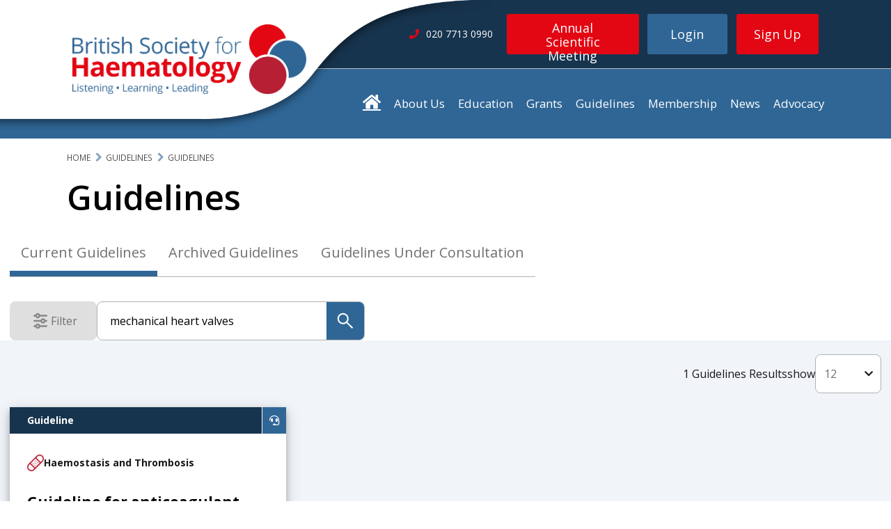

--- FILE ---
content_type: text/html; charset=utf-8
request_url: https://b-s-h.org.uk/guidelines?search=mechanical+heart+valves
body_size: 14414
content:

<!doctype html>
<html class="no-js" lang="en">
<head>
    

<meta charset="utf-8">
<meta http-equiv="x-ua-compatible" content="IE=edge">
<title>Guidelines</title>
<meta property="og:title" content="Guidelines" />
<meta property="og:locale" content="en-GB" />
<meta property="og:site_name" content="BSH" />
<meta property="og:type" content="website">
<meta property="og:description" content="" />
<meta property="og:url" content="https://b-s-h.org.uk/guidelines/guidelines" />
	<meta property="og:image" content="https://b-s-h.org.uk:443/media/2654/bsh-logo-short-rgb.png?cf=638034153629430000&amp;width=1220&amp;height=630" />
<meta name="robots" content="index,follow">
<meta name="viewport" content="width=device-width,initial-scale=1,maximum-scale=2,user-scalable=1,viewport-fit=cover">
<meta name="description" content="">

	<meta name="keywords" content="System.String[]">
<meta name="twitter:dnt" content="on">
<meta name="twitter:card" content="summary">
<meta name="twitter:title" content="Guidelines">
<meta name="twitter:description" content="">
<meta name="theme-color" content="#ffffff">

<link rel="canonical" href="https://b-s-h.org.uk/guidelines/guidelines" />
<link rel="dns-prefetch" href="https://fonts.googleapis.com">
<link rel="preconnect" href="https://fonts.gstatic.com" crossorigin>
<link rel="dns-prefetch" href="https://www.google-analytics.com">

<meta name="viewport" content="width=device-width, initial-scale=1, maximum-scale=2.5">
<link rel="icon" href="/legacy/assets/img/favicon.png?v=1.1"></partial>

<script src="https://ajax.googleapis.com/ajax/libs/jquery/2.2.2/jquery.min.js"></script>
<script src="https://ajax.aspnetcdn.com/ajax/jQuery/jquery-2.1.1.min.js"></script>
	<script src="https://ajax.aspnetcdn.com/ajax/jquery.validate/1.13.1/jquery.validate.min.js"></script>
<script src="https://ajax.aspnetcdn.com/ajax/mvc/5.1/jquery.validate.unobtrusive.min.js"></script>
<link rel="stylesheet" href="https://use.fontawesome.com/releases/v5.2.0/css/all.css">
<link rel="stylesheet" href="https://use.fontawesome.com/releases/v5.2.0/css/v4-shims.css">



<link rel="stylesheet" href="/dist/styles/legacy/styles.css" /><link rel="stylesheet" href="/dist/styles/main.css" />
    
</head>
<body class="guidelines guidelines">
    <div class="body__wrapper">
        
<header id="top-of-page" class="header" itemscope="" itemtype="https://schema.org/WPHeader">
    <div class="header__logo-curve"></div>
    <div class="header__logo-container">
        <a class="header__logo-container__link --mobile" href="/">
            <img alt="British Society for Haematology. Listening. Learning. Leading" src="/legacy/assets/img/BSH-Logo-Sml.png" class="header__logo-container__img --mobile">
        </a>
        <a class="header__logo-container__link" href="/">
            <img alt="British Society for Haematology. Listening. Learning. Leading" src="/legacy/assets/img/BSH-Logo-Lrg.png" class="header__logo-container__img">
        </a>
        <nav class="side-menu">
    <div class="side-menu__burger">
        <span class="side-menu__burger__bar"></span>
        <span class="side-menu__burger__bar"></span>
        <span class="side-menu__burger__bar"></span>
    </div>
</nav>

    </div>
    <div class="header__top-bar">
        <div class="header__inner container">

            <div class="header__top-bar__telephone ">
                    <i class="fa fa-phone header__top-bar__telephone__icon"></i><span class="header__top-bar__telephone__text">020 7713 0990</span>
            </div>

            <div class="header__top-bar__button-container">
                <div class="header__top-bar__button-container__conf-button">
                    <a href="http://www.bshconferences.co.uk/" class="button --conference">Annual Scientific Meeting</a>
                </div>

                    <div class="header__top-bar__button-container__buttons">
                        <a href="/login" class="header__top-bar__button-container__buttons__button button --login">Login</a>
                        <div id="header-signup-button" class="header__top-bar__button-container__buttons__button --signup button --signup" onclick="void(0)">
                            <span>Sign Up</span>
                            <div class="signup-dropdown">
                                <div class="signup-dropdown__container">
                                    <a href="/membership/membership-signup/" class="button --dropdown signup-dropdown__button">Apply for Membership</a>
                                    <a href="/sign-up" class="button --dropdown signup-dropdown__button">Website Registration</a>
                                </div>
                            </div>
                        </div>
                    </div>
            </div>

            <div class="header__top-bar__telephone --desktop">
                    <i class="fa fa-phone header__top-bar__telephone__icon"></i><span class="header__top-bar__telephone__text">020 7713 0990</span>
            </div>
        </div>
    </div>
</header>




<nav class="main-menu">
    <div class="container --menu --dt-only">
        <ul class="main-menu__list">
            <li class="main-menu__item">
                <a href="/" style="font-size: 1.66em; vertical-align: 0;" class="fa fa-home fa-inverse fa-lg"></a>
            </li>

            




<li class="main-menu__item">
    <a href="/about-us" class="main-menu__link">About Us</a>

    <ul class="main-menu__sub-menu">
        


    <li class="main-menu__sub-menu-list-item">
        <a class="main-menu__sub-menu-link" href="/about-us/contact-us">
            Contact Us

        </a>

    </li>



    <li class="main-menu__sub-menu-list-item">
        <a class="main-menu__sub-menu-link" href="/about-us/board-of-trustees">
            Board of Trustees

        </a>

    </li>



    <li class="main-menu__sub-menu-list-item">
        <a class="main-menu__sub-menu-link" href="/about-us/committees">
            Committees

                <i class="fa fa-chevron-right main-menu__sub-item-icon" aria-hidden="true"></i>
        </a>

            <ul class="main-menu__sub-menu --second">

                


    <li class="main-menu__sub-menu-list-item">
        <a class="main-menu__sub-menu-link" href="/about-us/committees/bsh-enterprises">
            BSH Enterprises

        </a>

    </li>



    <li class="main-menu__sub-menu-list-item">
        <a class="main-menu__sub-menu-link" href="/about-us/committees/communications">
            Communications

        </a>

    </li>



    <li class="main-menu__sub-menu-list-item">
        <a class="main-menu__sub-menu-link" href="/about-us/committees/education">
            Education

        </a>

    </li>



    <li class="main-menu__sub-menu-list-item">
        <a class="main-menu__sub-menu-link" href="/about-us/committees/external-affairs">
            External Affairs

        </a>

    </li>



    <li class="main-menu__sub-menu-list-item">
        <a class="main-menu__sub-menu-link" href="/about-us/committees/finance">
            Finance

        </a>

    </li>



    <li class="main-menu__sub-menu-list-item">
        <a class="main-menu__sub-menu-link" href="/about-us/committees/governance">
            Governance

        </a>

    </li>



    <li class="main-menu__sub-menu-list-item">
        <a class="main-menu__sub-menu-link" href="/about-us/committees/guidelines">
            Guidelines

        </a>

    </li>



    <li class="main-menu__sub-menu-list-item">
        <a class="main-menu__sub-menu-link" href="/about-us/committees/programme">
            Programme

        </a>

    </li>



    <li class="main-menu__sub-menu-list-item">
        <a class="main-menu__sub-menu-link" href="/about-us/committees/research-and-grants">
            Research and Grants

        </a>

    </li>



            </ul>
    </li>



    <li class="main-menu__sub-menu-list-item">
        <a class="main-menu__sub-menu-link" href="/about-us/special-interest-groups">
            Special Interest Groups

                <i class="fa fa-chevron-right main-menu__sub-item-icon" aria-hidden="true"></i>
        </a>

            <ul class="main-menu__sub-menu --second">

                


    <li class="main-menu__sub-menu-list-item">
        <a class="main-menu__sub-menu-link" href="/about-us/special-interest-groups/global-haematology-sig">
            Global Haematology SIG

        </a>

    </li>



    <li class="main-menu__sub-menu-list-item">
        <a class="main-menu__sub-menu-link" href="/about-us/special-interest-groups/laboratory-sig">
            Laboratory SIG

        </a>

    </li>



    <li class="main-menu__sub-menu-list-item">
        <a class="main-menu__sub-menu-link" href="/about-us/special-interest-groups/lymphoma-sig">
            Lymphoma SIG

        </a>

    </li>



    <li class="main-menu__sub-menu-list-item">
        <a class="main-menu__sub-menu-link" href="/about-us/special-interest-groups/myelodysplastic-syndrome-sig">
            Myelodysplastic Syndrome SIG

        </a>

    </li>



    <li class="main-menu__sub-menu-list-item">
        <a class="main-menu__sub-menu-link" href="/about-us/special-interest-groups/obstetric-haematology-sig">
            Obstetric Haematology SIG

        </a>

    </li>



    <li class="main-menu__sub-menu-list-item">
        <a class="main-menu__sub-menu-link" href="/about-us/special-interest-groups/paediatric-sig">
            Paediatric SIG

        </a>

    </li>



    <li class="main-menu__sub-menu-list-item">
        <a class="main-menu__sub-menu-link" href="/about-us/special-interest-groups/supportive-care-sig">
            Supportive Care SIG

        </a>

    </li>



    <li class="main-menu__sub-menu-list-item">
        <a class="main-menu__sub-menu-link" href="/about-us/special-interest-groups/teenage-and-young-adult-sig">
            Teenage and Young Adult SIG

        </a>

    </li>



            </ul>
    </li>



    <li class="main-menu__sub-menu-list-item">
        <a class="main-menu__sub-menu-link" href="/about-us/early-careers-forum">
            Early Careers Forum

        </a>

    </li>



    <li class="main-menu__sub-menu-list-item">
        <a class="main-menu__sub-menu-link" href="/about-us/awards-and-prizes">
            Awards and Prizes

        </a>

    </li>



    <li class="main-menu__sub-menu-list-item">
        <a class="main-menu__sub-menu-link" href="/about-us/volunteer-with-us">
            Volunteer with us

                <i class="fa fa-chevron-right main-menu__sub-item-icon" aria-hidden="true"></i>
        </a>

            <ul class="main-menu__sub-menu --second">

                


    <li class="main-menu__sub-menu-list-item">
        <a class="main-menu__sub-menu-link" href="/about-us/volunteer-with-us/external-opportunities">
            External Opportunities

        </a>

    </li>



            </ul>
    </li>



    <li class="main-menu__sub-menu-list-item">
        <a class="main-menu__sub-menu-link" href="/about-us/articles-of-association-regulation-and-signed-accounts">
            Articles of Association, Regulation and Signed Accounts

                <i class="fa fa-chevron-right main-menu__sub-item-icon" aria-hidden="true"></i>
        </a>

            <ul class="main-menu__sub-menu --second">

                



            </ul>
    </li>



    <li class="main-menu__sub-menu-list-item">
        <a class="main-menu__sub-menu-link" href="/about-us/work-for-us">
            Work for us

        </a>

    </li>



    <li class="main-menu__sub-menu-list-item">
        <a class="main-menu__sub-menu-link" href="/about-us/strategy-2024-26-improving-lives-in-the-haematology-community">
            Strategy 2024-26: Improving lives in the haematology community

        </a>

    </li>



    <li class="main-menu__sub-menu-list-item">
        <a class="main-menu__sub-menu-link" href="/about-us/website-faqs">
            Website FAQs

        </a>

    </li>


    </ul>
</li>






<li class="main-menu__item">
    <a href="/education" class="main-menu__link">Education</a>

    <ul class="main-menu__sub-menu">
        


    <li class="main-menu__sub-menu-list-item">
        <a class="main-menu__sub-menu-link" href="/education/conference-and-events">
            Conference and events

                <i class="fa fa-chevron-right main-menu__sub-item-icon" aria-hidden="true"></i>
        </a>

            <ul class="main-menu__sub-menu --second">

                


    <li class="main-menu__sub-menu-list-item">
        <a class="main-menu__sub-menu-link" href="/education/conference-and-events/events">
            Events

        </a>

    </li>



    <li class="main-menu__sub-menu-list-item">
        <a class="main-menu__sub-menu-link" href="/education/conference-and-events/annual-scientific-meeting">
            Annual Scientific Meeting

        </a>

    </li>



    <li class="main-menu__sub-menu-list-item">
        <a class="main-menu__sub-menu-link" href="/education/conference-and-events/promote-your-haematology-event">
            Promote your haematology event

        </a>

    </li>



    <li class="main-menu__sub-menu-list-item">
        <a class="main-menu__sub-menu-link" href="/education/conference-and-events/event-terms-and-conditions">
            Event Terms and Conditions

        </a>

    </li>



    <li class="main-menu__sub-menu-list-item">
        <a class="main-menu__sub-menu-link" href="/education/conference-and-events/crucible-prize">
            Crucible Prize

        </a>

    </li>



    <li class="main-menu__sub-menu-list-item">
        <a class="main-menu__sub-menu-link" href="/education/conference-and-events/event-faqs">
            Event FAQs

        </a>

    </li>



            </ul>
    </li>



    <li class="main-menu__sub-menu-list-item">
        <a class="main-menu__sub-menu-link" href="/education/lectures-and-videos">
            Lectures and Videos

                <i class="fa fa-chevron-right main-menu__sub-item-icon" aria-hidden="true"></i>
        </a>

            <ul class="main-menu__sub-menu --second">

                


    <li class="main-menu__sub-menu-list-item">
        <a class="main-menu__sub-menu-link" href="/education/lectures-and-videos/the-limbic-coverage-of-annual-scientific-meeting-2024">
            The Limbic coverage of Annual Scientific Meeting 2024

        </a>

    </li>



    <li class="main-menu__sub-menu-list-item">
        <a class="main-menu__sub-menu-link" href="/education/lectures-and-videos/annual-scientific-meeting-2023">
            Annual Scientific Meeting 2023

        </a>

    </li>



    <li class="main-menu__sub-menu-list-item">
        <a class="main-menu__sub-menu-link" href="/education/lectures-and-videos/2023-bsh-asm-birmingham-selected-sessions">
            2023 BSH ASM Birmingham - Selected Sessions

        </a>

    </li>



    <li class="main-menu__sub-menu-list-item">
        <a class="main-menu__sub-menu-link" href="/education/lectures-and-videos/previous-pitfall-lectures-and-videos">
            Previous Pitfall Lectures and Videos

        </a>

    </li>



    <li class="main-menu__sub-menu-list-item">
        <a class="main-menu__sub-menu-link" href="/education/lectures-and-videos/haematology-essentials">
            Haematology Essentials

        </a>

    </li>



    <li class="main-menu__sub-menu-list-item">
        <a class="main-menu__sub-menu-link" href="/education/lectures-and-videos/demonstration-videos">
            Demonstration Videos

        </a>

    </li>



    <li class="main-menu__sub-menu-list-item">
        <a class="main-menu__sub-menu-link" href="/education/lectures-and-videos/global-sig-virtual-cpd-talks">
            Global SIG Virtual CPD talks

        </a>

    </li>



            </ul>
    </li>



    <li class="main-menu__sub-menu-list-item">
        <a class="main-menu__sub-menu-link" href="/education/bsh-education-resources">
            Education resources

                <i class="fa fa-chevron-right main-menu__sub-item-icon" aria-hidden="true"></i>
        </a>

            <ul class="main-menu__sub-menu --second">

                


    <li class="main-menu__sub-menu-list-item">
        <a class="main-menu__sub-menu-link" href="/education/bsh-education-resources/case-reports">
            Case Reports

        </a>

    </li>



    <li class="main-menu__sub-menu-list-item">
        <a class="main-menu__sub-menu-link" href="/education/bsh-education-resources/multiple-choice-questions">
            Multiple Choice Questions

        </a>

    </li>



    <li class="main-menu__sub-menu-list-item">
        <a class="main-menu__sub-menu-link" href="/education/bsh-education-resources/essay-questions">
            Essay Questions

        </a>

    </li>



    <li class="main-menu__sub-menu-list-item">
        <a class="main-menu__sub-menu-link" href="/education/bsh-education-resources/extended-matching-questions">
            Extended Matching Questions

        </a>

    </li>



    <li class="main-menu__sub-menu-list-item">
        <a class="main-menu__sub-menu-link" href="/education/bsh-education-resources/st3-laboratory-induction">
            ST3 Laboratory Induction

        </a>

    </li>



    <li class="main-menu__sub-menu-list-item">
        <a class="main-menu__sub-menu-link" href="/education/bsh-education-resources/external-resources-other-organisations">
            External Resources &amp; Other Organisations

        </a>

    </li>



    <li class="main-menu__sub-menu-list-item">
        <a class="main-menu__sub-menu-link" href="/education/haematology-images">
            Haematology images

        </a>

    </li>



            </ul>
    </li>



    <li class="main-menu__sub-menu-list-item">
        <a class="main-menu__sub-menu-link" href="/education/students">
            Students

        </a>

    </li>



    <li class="main-menu__sub-menu-list-item">
        <a class="main-menu__sub-menu-link" href="/education/submit-content">
            Submit content

        </a>

    </li>


    </ul>
</li>






<li class="main-menu__item">
    <a href="/grants" class="main-menu__link">Grants</a>

    <ul class="main-menu__sub-menu">
        


    <li class="main-menu__sub-menu-list-item">
        <a class="main-menu__sub-menu-link" href="/grants/annual-scientific-meeting-scholarships">
            Annual Scientific Meeting Scholarships

        </a>

    </li>



    <li class="main-menu__sub-menu-list-item">
        <a class="main-menu__sub-menu-link" href="/grants/ash-bsh-abstract-achievement-award">
            ASH-BSH Abstract Achievement Award

        </a>

    </li>




    <li class="main-menu__sub-menu-list-item">
        <a class="main-menu__sub-menu-link" href="/grants/conference-awards">
            Conference Awards

        </a>

    </li>



    <li class="main-menu__sub-menu-list-item">
        <a class="main-menu__sub-menu-link" href="/grants/genomics-grant">
            Genomics Grant

        </a>

    </li>



    <li class="main-menu__sub-menu-list-item">
        <a class="main-menu__sub-menu-link" href="https://b-s-h.org.uk/grants/global-haematology-fellowship">
            Global Haematology Fellowship

        </a>

    </li>



    <li class="main-menu__sub-menu-list-item">
        <a class="main-menu__sub-menu-link" href="/grants/global-haematology-scholarship">
            Global Haematology Scholarship

        </a>

    </li>



    <li class="main-menu__sub-menu-list-item">
        <a class="main-menu__sub-menu-link" href="/grants/innovation-research-grants">
            Innovation Research Grants

        </a>

    </li>



    <li class="main-menu__sub-menu-list-item">
        <a class="main-menu__sub-menu-link" href="/grants/meeting-support">
            Meeting Support

        </a>

    </li>



    <li class="main-menu__sub-menu-list-item">
        <a class="main-menu__sub-menu-link" href="/grants/student-elective-scholarships">
            Student Elective Scholarships

        </a>

    </li>




    <li class="main-menu__sub-menu-list-item">
        <a class="main-menu__sub-menu-link" href="/grants/grants-our-impact">
            Grants - our impact

        </a>

    </li>



    <li class="main-menu__sub-menu-list-item">
        <a class="main-menu__sub-menu-link" href="/grants/grants-faqs">
            Grants FAQs

        </a>

    </li>


    </ul>
</li>






<li class="main-menu__item">
    <a href="/guidelines" class="main-menu__link">Guidelines</a>

    <ul class="main-menu__sub-menu">
        


    <li class="main-menu__sub-menu-list-item">
        <a class="main-menu__sub-menu-link" href="/guidelines/about-our-guidelines">
            About our Guidelines

        </a>

    </li>



    <li class="main-menu__sub-menu-list-item">
        <a class="main-menu__sub-menu-link" href="/guidelines/proposing-and-writing-a-new-bsh-guideline">
            Proposing and writing a new BSH Guideline

        </a>

    </li>



    <li class="main-menu__sub-menu-list-item">
        <a class="main-menu__sub-menu-link" href="/guidelines/sounding-board">
            Sounding Board

        </a>

    </li>


    </ul>
</li>






<li class="main-menu__item">
    <a href="/membership" class="main-menu__link">Membership</a>

    <ul class="main-menu__sub-menu">
        


    <li class="main-menu__sub-menu-list-item">
        <a class="main-menu__sub-menu-link" href="/membership/membership-signup">
            Membership Signup

        </a>

    </li>



    <li class="main-menu__sub-menu-list-item">
        <a class="main-menu__sub-menu-link" href="/membership/meet-our-members">
            Meet our members

        </a>

    </li>



    <li class="main-menu__sub-menu-list-item">
        <a class="main-menu__sub-menu-link" href="/membership/member-updates">
            Member updates

        </a>

    </li>



    <li class="main-menu__sub-menu-list-item">
        <a class="main-menu__sub-menu-link" href="/membership/your-career-and-wellbeing">
            Your career and wellbeing

        </a>

    </li>



    <li class="main-menu__sub-menu-list-item">
        <a class="main-menu__sub-menu-link" href="/membership/british-journal-of-haematology">
            British Journal of Haematology

        </a>

    </li>



    <li class="main-menu__sub-menu-list-item">
        <a class="main-menu__sub-menu-link" href="/membership/bsh-eha-joint-membership">
            BSH-EHA Joint Membership

        </a>

    </li>



    <li class="main-menu__sub-menu-list-item">
        <a class="main-menu__sub-menu-link" href="/membership/membership-faqs">
            Membership FAQs

        </a>

    </li>



    <li class="main-menu__sub-menu-list-item">
        <a class="main-menu__sub-menu-link" href="/membership/event-proposal">
            Event Proposal

        </a>

    </li>



    <li class="main-menu__sub-menu-list-item">
        <a class="main-menu__sub-menu-link" href="/membership/membership-survey-2020">
            Membership Survey 2020

        </a>

    </li>


    </ul>
</li>






<li class="main-menu__item">
    <a href="/about-us/news" class="main-menu__link">News</a>

    <ul class="main-menu__sub-menu">
        

    </ul>
</li>






<li class="main-menu__item">
    <a href="/advocacy" class="main-menu__link">Advocacy</a>

    <ul class="main-menu__sub-menu">
        


    <li class="main-menu__sub-menu-list-item">
        <a class="main-menu__sub-menu-link" href="/advocacy/the-haematology-workforce">
            The Haematology Workforce

        </a>

    </li>


    </ul>
</li>




        </ul>
    </div>
</nav>




        <div class="inner-container guidelines">
            
<div id="react-view-guidelines"></div>


<datalist id="search-tags">
        <option value="anti-thymocyte globulin" />
        <option value="aplastic anaemia" />
        <option value="haemopoietic stem cell transplantation" />
        <option value="myelofibrosis" />
        <option value="transplantation" />
        <option value="treatment" />
        <option value="cobalamin" />
        <option value="folate" />
        <option value="holotranscobalamin" />
        <option value="intrinsic factor antibody" />
        <option value="methylmalonic acid" />
        <option value="erythrocytosis" />
        <option value="management" />
        <option value="polycythaemia" />
        <option value="polycythaemia vera" />
        <option value="secondary erythrocytosis" />
        <option value="BCR-ABL1" />
        <option value="chronic myeloid leukaemia" />
        <option value="myeloproliferative neoplasms" />
        <option value="thrombocytosis" />
        <option value="essential thrombocythaemia" />
        <option value="MDS" />
        <option value="myeloproliferative disorder" />
        <option value="anaemia" />
        <option value="functional studies" />
        <option value="iron deficiency" />
        <option value="laboratory haematology" />
        <option value="diagnosis" />
        <option value="Malaria" />
        <option value="Hereditary spherocytosis" />
        <option value="acute chest syndrome" />
        <option value="respiratory disease" />
        <option value="Sickle cell disease" />
        <option value="pregnancy" />
        <option value="calreticulin gene" />
        <option value="flow cytometry" />
        <option value="immunophenotyping" />
        <option value="leukaemia diagnosis" />
        <option value="Adult" />
        <option value="infection" />
        <option value="Chronic lymphocytic leukaemia" />
        <option value="CLL" />
        <option value="tyrosine kinase inhibitors" />
        <option value="amyloidosis" />
        <option value="MGUS" />
        <option value="multiple myeloma" />
        <option value="acquired" />
        <option value="autoimmune" />
        <option value="Factor VIII inhibitor" />
        <option value="imaging" />
        <option value="staging" />
        <option value="influenza" />
        <option value="metapneumovirus" />
        <option value="parainfluenza" />
        <option value="respiratory syncytial virus" />
        <option value="stem cell transplant" />
        <option value="prophylaxis" />
        <option value="transplant" />
        <option value="Hairy Cell Leukaemia" />
        <option value="post-transplant lymphoproliferative disease" />
        <option value="PTLD" />
        <option value="Diffuse large B-cell lymphoma" />
        <option value="chemotherapy" />
        <option value="Hodgkin lymphoma" />
        <option value="PET-CT" />
        <option value="radiotherapy" />
        <option value="critical illness" />
        <option value="haematological malignancy" />
        <option value="Sepsis" />
        <option value="lymphoproliferative disease" />
        <option value="TP53" />
        <option value="mantle cell lymphoma" />
        <option value="Hodgkin disease" />
        <option value="Lymphocyte predominant Hodgkin lymphoma" />
        <option value="AL amyloidosis" />
        <option value="guidelines" />
        <option value="acute myeloid leukaemia" />
        <option value="fetus" />
        <option value="foetus" />
        <option value="teratogenic risk" />
        <option value="teratogenicity" />
        <option value="Stem Cell transplantation" />
        <option value="prognosis" />
        <option value="TLS" />
        <option value="tumour lysis syndrome" />
        <option value="MPN" />
        <option value="primary myelofibrosis" />
        <option value="lymphoid malignancies" />
        <option value="monoclonal gammopathy of undetermined significance" />
        <option value="Waldenstr&#xF6;m macroglobulinaemia" />
        <option value="Bleeding" />
        <option value="Clinical history" />
        <option value="Operation" />
        <option value="Pre-operative Symptoms" />
        <option value="Procedure" />
        <option value="Surgery Haemorrhage" />
        <option value="anticoagulation" />
        <option value="vitamin K antagonist" />
        <option value="warfarin" />
        <option value="coagulation factors" />
        <option value="DIC" />
        <option value="disseminated intravascular coagulation" />
        <option value="thrombosis" />
        <option value="Danaparoid" />
        <option value="Heparin" />
        <option value="bleeding disorder" />
        <option value="factor concentrate" />
        <option value="molecular genetics" />
        <option value="rare coagulation disorders" />
        <option value="plasma exchange" />
        <option value="thrombotic thrombocytopenia purpura (TTP)" />
        <option value="Haemostasis" />
        <option value="Ristocetin" />
        <option value="Surgery" />
        <option value="UKHCDO" />
        <option value="bypassing agents" />
        <option value="factor VIII/IX" />
        <option value="haemophilia" />
        <option value="immune tolerance induction" />
        <option value="inhibitor" />
        <option value="anticoagulant" />
        <option value="antiphospholipid syndrome" />
        <option value="thrombophilia" />
        <option value="Cerebral" />
        <option value="Ovarian" />
        <option value="Penile" />
        <option value="Renal" />
        <option value="Retinal" />
        <option value="Splanchnic" />
        <option value="Superficial hrombophlebitis" />
        <option value="Therapy" />
        <option value="Upper-extremity" />
        <option value="child" />
        <option value="paediatric haematology" />
        <option value="paediatric thrombosis" />
        <option value="venous thrombosis" />
        <option value="platelets" />
        <option value="antiplatelet" />
        <option value="antithrombotic" />
        <option value="bleeding disorders" />
        <option value="neonatal haematology" />
        <option value="DOACs" />
        <option value="point-of-care" />
        <option value="self-management" />
        <option value="self-testing" />
        <option value="travel" />
        <option value="Blood" />
        <option value="circulatory overload" />
        <option value="Consent" />
        <option value="transfusion" />
        <option value="anti-c" />
        <option value="Anti-D" />
        <option value="anti-K" />
        <option value="Red cell antibodies" />
        <option value="cellular therapy" />
        <option value="bleeding protocols" />
        <option value="haematological management" />
        <option value="major haemorrhage" />
        <option value="blood transfusion" />
        <option value="critical care" />
        <option value="PAD" />
        <option value="predeposit" />
        <option value="antibody testing" />
        <option value="blood grouping" />
        <option value="acid elution" />
        <option value="anti-D Ig prophylaxis" />
        <option value="Feto Maternal Haemorrhage" />
        <option value="FMH" />
        <option value="Haemlytic disease of the fetus and newborn (HDFN)" />
        <option value="Kleihauer" />
        <option value="erythrocyte" />
        <option value="infant" />
        <option value="newborn" />
        <option value="paediatrics" />
        <option value="plasma" />
        <option value="Fresh Frozen Plasma" />
        <option value="immunodeficiency" />
        <option value="clinical use" />
        <option value="change control" />
        <option value="qualification" />
        <option value="Validation" />
        <option value="eosinophilia" />
        <option value="HES" />
        <option value="hypereosinophilia" />
        <option value="rituximab" />
        <option value="Autoimmune haemolytic anaemia" />
        <option value="cold haemagglutinin disease" />
        <option value="paroxysmal cold haemoglobinuria" />
        <option value="red cell transfusion" />
        <option value="anticoagulants" />
        <option value="antiplatelet agents" />
        <option value="peri-operative thrombosis" />
        <option value="perioperative" />
        <option value="indications" />
        <option value="eosinophilic leukaemia" />
        <option value="cancer" />
        <option value="common variable immunodeficiency" />
        <option value="drug induced immune haemolytic anaemia" />
        <option value="Evans syndrome" />
        <option value="systemic lupus erythematosus" />
        <option value="ulcerative colitis" />
        <option value="Immune Thrombocytopenia" />
        <option value="myelodysplasia" />
        <option value="Platelet transfusion" />
        <option value="Thrombocytopenia" />
        <option value="Desmopressin" />
        <option value="FFP" />
        <option value="neonate" />
        <option value="cryoglobulinaemia" />
        <option value="treatment of relapsed myeloma" />
        <option value="Antibiotics" />
        <option value="Tranexamic Acid" />
        <option value="B12" />
        <option value="pre-operative" />
        <option value="haematopoietic stem cell transplantation" />
        <option value="Electronic blood management systems" />
        <option value="ABO &amp; D grouping" />
        <option value="Antibody screening &amp; identification" />
        <option value="Electronic issue" />
        <option value="Pre transfusion testing" />
        <option value="Quality control" />
        <option value="Sample validity" />
        <option value="follicular lymphoma" />
        <option value="myeloma" />
        <option value="leukaemia" />
        <option value="Paediatric Malignancy" />
        <option value="thrombocytopenia and coagulopathy" />
        <option value="Venous thromboembolism (VTE)" />
        <option value="cryoprecipitate" />
        <option value="major bleeding" />
        <option value="ferritin" />
        <option value="hyperferritinaemia" />
        <option value="iron metabolism" />
        <option value="hydroxycarbamide" />
        <option value="genetic haemochromatosis" />
        <option value="haemochromatosis" />
        <option value="down syndrome" />
        <option value="neonatal leukaemia" />
        <option value="transient abnormal myelopoiesis" />
        <option value="transient leukaemia" />
        <option value="transient myeloproliferative disorder" />
        <option value="investigation" />
        <option value="molecular pathology" />
        <option value="PET/CT scan" />
        <option value="Sonoclot" />
        <option value="Thromboelastography" />
        <option value="Thromboelastometry" />
        <option value="Viscoelastic tests" />
        <option value="Diffuse Large B-cell Lymphona" />
        <option value="Lymphoma" />
        <option value="risk stratification" />
        <option value="cytoreductive therapy" />
        <option value="congenital erythrocytosis thrombosis" />
        <option value="haemorrhage" />
        <option value="Bisphosphonates" />
        <option value="Corticosteroids" />
        <option value="ITP" />
        <option value="Osteoporosis" />
        <option value="Lymphomas" />
        <option value="POC coagulation" />
        <option value="POC haematology" />
        <option value="POC quality assurance" />
        <option value="POC training" />
        <option value="iron" />
        <option value="iron depletion" />
        <option value="Favism" />
        <option value="G6PD activity" />
        <option value="G6PD assay" />
        <option value="Haemolysis" />
        <option value="Laboratory diagnosis" />
        <option value="Thalassaemia" />
        <option value="Folate Disorders" />
        <option value="factor VIII" />
        <option value="haemophilia A and B" />
        <option value="Factor IX" />
        <option value="Paediatric haemophilia" />
        <option value="Assays" />
        <option value="fibrinogen" />
        <option value="preanalytical" />
        <option value="test" />
        <option value="BCR-ABL" />
        <option value="SHOT" />
        <option value="TA&#x2010;GvHD" />
        <option value="Transfusion&#x2010;associated graft&#x2010;versus&#x2010;host disease (TA&#x2010;GvHD)" />
        <option value="Erythrocyte membrane" />
        <option value="Hereditary" />
        <option value="Spherocytosis" />
        <option value="Splenectomy" />
        <option value="BRAF V600E mutation" />
        <option value="Differential diagnosis" />
        <option value="cytogenetics" />
        <option value="Epstein&#x2013;Barr virus" />
        <option value="Patient blood management" />
        <option value="Myelodysplastic syndromes" />
        <option value="Allogeneic HSCT" />
        <option value="Iron chelation" />
        <option value="Neutropenia" />
        <option value="Thrombocytopenia and bleeding" />
        <option value="Genetic screening" />
        <option value="Postpartum care" />
        <option value="VTE and thromboprophylaxis" />
        <option value="Chronic myelomonocytic leukaemia" />
        <option value="Mastocytosis" />
        <option value="Neoplasms" />
        <option value="Atrial fibrillation" />
        <option value="Bruton tyrosine kinase inhibitors" />
        <option value="BTKi" />
        <option value="hypertension" />
        <option value="Bleeding and BAT" />
        <option value="Genomic Testing" />
        <option value="Platelets disorders" />
        <option value="Platelets function" />
        <option value="CMV IgG" />
        <option value="HSCT" />
        <option value="Haemoglobinopathies" />
        <option value="Iron Overload" />
        <option value="Rare anaemias" />
        <option value="Lymphadenopathy" />
        <option value="Lymphoproliferative disorders" />
        <option value="POEMS" />
        <option value="Unicentric CD" />
        <option value="Richter&#x2019;s syndrome" />
        <option value="Haemoglobin" />
        <option value="Serum ferritin" />
        <option value="Serum iron" />
        <option value="Aggressive NK cell leukaemia" />
        <option value="Large granular lymphocyte leukaemia" />
        <option value="Peripheral T-cell lymphoma" />
        <option value="T/NK-large granular lymphocytic leukaemia" />
        <option value="T-cell lymphomas" />
        <option value="B-cell lymphoproliferative disorder" />
        <option value="BTK inhibitors" />
        <option value="Complications" />
        <option value="Proteasome inhibitors" />
        <option value="eBEACOPP regimen" />
        <option value="Positron Emission Tomography" />
        <option value="Laboratory" />
        <option value="Parasites" />
        <option value="Chemoimmunotherapy" />
        <option value="Acquired genetic traits" />
        <option value="Acquired non-genetic traits" />
        <option value="Procoagulant factors" />
        <option value="bruising" />
        <option value="children" />
        <option value="haematological evaluation" />
        <option value="AML" />
        <option value="Malignant myeloid disorder" />
        <option value="cerebrospinal fluid" />
        <option value="genetic evaluation of blood and bone marrow" />
        <option value="laboratory techniques" />
        <option value="morphological evaluation of blood and bone marrow" />
        <option value="therapeutic agents" />
        <option value="treatment algorithms" />
        <option value="autologous stem cell transplantation" />
        <option value="central nervous system" />
        <option value="Charlson comorbidity index" />
        <option value="chimeric antigen receptor" />
        <option value="craniospinal radiotherapy" />
        <option value="fluorodeoxyglucose positron emission tomography-computed tomography" />
        <option value="magnetic resonance imaging" />
        <option value="primary CNS lymphoma" />
        <option value="late   effects" />
        <option value="quality   of   life" />
        <option value="anticoagulant management" />
        <option value="anticoagulant management of pregnant individuals" />
        <option value="Newborn screening" />
        <option value="Preoperative screening for SCD" />
        <option value="Significant haemoglobinopathies" />
        <option value="Acute" />
        <option value="Acute transfusion reactions" />
        <option value="ATRs" />
        <option value="Reactions" />
        <option value="Transfusion reactions" />
        <option value="MGCS" />
        <option value="monoclonal gammopathy of clinical significance" />
        <option value="screening for MGUS" />
        <option value="HUS" />
        <option value="CBMZL" />
        <option value="Clinical guidelines" />
        <option value="Clonal B-cell lymphocytosis of marginal-zone origin" />
        <option value="Extranodal MZL" />
        <option value="Marginal Zone Lymphoma" />
        <option value="mucosa-associated lymphoid tissue MALT" />
        <option value="MZL" />
        <option value="Nodal NMZL" />
        <option value="Splenic SMZL" />
        <option value="JAK" />
        <option value="argatroban" />
        <option value="heparin induced thrombocytopenia" />
        <option value="platelet factor 4" />
        <option value="high grade B-cell lymphoma" />
        <option value="ATG" />
        <option value="blood safety" />
        <option value="hospital transfusion laboratories" />
        <option value="IT systems" />
        <option value="LIMS" />
        <option value="traceability" />
        <option value="myeloma therapy" />
        <option value="biopsy" />
        <option value="bleeding risk" />
        <option value="coagulation tests" />
        <option value="invasive procedures" />
        <option value="genetic analysis" />
        <option value="genetic disorders" />
        <option value="VWD" />
        <option value="VWF" />
        <option value="asplenia" />
        <option value="hyposplenism" />
        <option value="partial splenectomy" />
        <option value="registry" />
        <option value="splenic emobolisation" />
        <option value="vaccination" />
        <option value="clinical transfusion medicine" />
        <option value="red cells" />
        <option value="Cancer-associated venous thrombosis in adults" />
        <option value="primary and metastatic disease" />
        <option value="systemic anti-cancer therapy (SACT)" />
        <option value="blood stocks" />
        <option value="pandemic" />
        <option value="PBM" />
        <option value="preoperative anaemia" />
        <option value="SARS-CoV-2 (severe acute respiratory syndrome coronavirus 2)" />
        <option value="Serious Hazards of Transfusion (SHOT)" />
        <option value="transfused red cells senesce" />
        <option value="high-risk multiple myeloma" />
        <option value="stratified treatment" />
        <option value="catheter" />
        <option value="central lines" />
        <option value="thrombosis (venous)" />
        <option value="APS" />
        <option value="autoimmune disease" />
        <option value="catastrophic antiphospholipid syndrome (CAPS)" />
        <option value="persistently positive antiphospholipid antibodies (aPL)" />
        <option value="pregnancy morbidity" />
        <option value="rheumatoid arthritis (secondary APS)" />
        <option value="systemic lupus erythematosus (SLE)" />
        <option value="venous thrombosis (VTE)" />
        <option value="CNS prophylaxis" />
        <option value="CNS relapse" />
        <option value="high-dose methotrexate" />
        <option value="activated partial thromboplastin time (APTT)" />
        <option value="anti-FIIa and anti-FXa assays" />
        <option value="Apixaban" />
        <option value="Bivalirudin" />
        <option value="Dabigatran" />
        <option value="direct oral anti-coagulants" />
        <option value="Edoxaban" />
        <option value="Fondaparinux" />
        <option value="haemostasis assays" />
        <option value="ISTH/SSC" />
        <option value="laboratory assays" />
        <option value="Low-molecular-weight heparin (LMWH)" />
        <option value="Measurement of heparin" />
        <option value="non-coumarin anti-coagulants" />
        <option value="non-vitamin K anti-coagulation" />
        <option value="Rivaroxaban" />
        <option value="Unfractionated heparin (UFH)" />
        <option value="early diagnosis" />
        <option value="FDG-PET/CT" />
        <option value="whole body MRI" />
        <option value="Microvascular thrombosis" />
        <option value="transient ischaemic attack (TIA)" />
        <option value="CAT Management" />
        <option value="direct oral anticoagulants (DOACs)" />
        <option value="VTE" />
        <option value="ristocetin cofactor assay" />
        <option value="laboratory testing" />
        <option value="non-surgical invasive procedures" />
        <option value="Autoimmune HIT (aHIT)" />
        <option value="HIT" />
        <option value="immunoglobulin (Ig)G" />
        <option value="intravenous (IV) immunoglobulins and plasma exchange" />
        <option value="pro-thrombotic disorder" />
        <option value="Spontaneous HIT" />
        <option value="complement-mediated haemolytic uraemic syndrome (CM HUS)" />
        <option value="microangiopathic haemolytic anaemia (MAHA)" />
        <option value="small vessel thrombosis" />
        <option value="thrombotic microangiopathies (TMAs)" />
        <option value="mechanical heart valves (MHVs)" />
        <option value="Mechanical valve thrombosis (MVT)" />
        <option value="postpartum haemorrhage (PPH)" />
        <option value="antithrombotic medication" />
        <option value="HEMSTOP screening" />
        <option value="Interventional Radiology" />
        <option value="interventional radiology procedure" />
        <option value="child protection investigation" />
        <option value="haemostatic proteins" />
        <option value="heritable and acquired thrombophilia" />
        <option value="D&#x2010;dimer assays" />
        <option value="diagnosis of von Willebrand disease (VWD)" />
        <option value="direct oral anticoagulants (DOAC)" />
        <option value="global assays of haemostasis" />
        <option value="heparin&#x2010;induced thrombocytopaenia (HIT)" />
        <option value="lupus anticoagulant (LA) testing" />
        <option value="measurement of factor replacement in haemophilia A and B" />
        <option value="monitoring of anticoagulants [vitamin K antagonists (VKA)" />
        <option value="platelet function testing" />
        <option value="procoagulants" />
        <option value="ROTEM" />
        <option value="TEG" />
        <option value="thrombin generation" />
        <option value="Coagulation factor replacement in people with haemophilia (PWH)" />
        <option value="on&#x2010;demand (OD) therapy" />
        <option value="prophylactic therapy" />
        <option value="prophylactic treatment of children and adults with severe haemophilia A (SHA)" />
        <option value="prophylaxis in adults" />
        <option value="prophylaxis in boys" />
        <option value="haemostatic assays (VHA)" />
        <option value="Assessment and reduction of the risk of VTE" />
        <option value="Management of thrombocytopenia and coagulopathy" />
        <option value="Therapy for menstrual suppression" />
        <option value="Treatment of the various types of VTE" />
        <option value="anticoagulants and antiplatelet agents" />
        <option value="low molecular weight heparin (LMWH)" />
        <option value="Thromboprophylaxis" />
        <option value="abnormal bleeding" />
        <option value="bleeding scores" />
        <option value="von Willebrand disease" />
        <option value="INR" />
        <option value="factor (F) V" />
        <option value="FVII" />
        <option value="FX" />
        <option value="FXI and FXIII" />
        <option value="prothrombin" />
        <option value="vitamin K-dependent coagulation factor deficiency" />
        <option value="vitamin K antagonists" />
        <option value="factor VIII (FVIII)" />
        <option value="immune-mediated depletion" />
        <option value="inhibition of a coagulation factor" />
        <option value="von Willebrand factor (VWF)" />
        <option value="acenocoumarol (sinthrome) and phenindione" />
        <option value="antifibrinolytic" />
        <option value="anti-IIa and anti-Xa inhibitors" />
        <option value="Beriplex" />
        <option value="factor VIII inhibitor bypass activity (FEIBA)" />
        <option value="MEDLINE and EMBASE databases" />
        <option value="Novoseven" />
        <option value="Octaplex" />
        <option value="phenprocoumon" />
        <option value="recombinant activated factor VII (rFVIIa)" />
        <option value="abdominal (splanchnic) vein thrombosis" />
        <option value="Cerebral sinus thrombosis" />
        <option value="genito-urinary thrombosis" />
        <option value="retinal vein thrombosis" />
        <option value="superficial vein thrombosis" />
        <option value="upper extremity thrombosis" />
        <option value="vena caval thrombosis" />
        <option value="DVT" />
        <option value="cerebral venous thrombosis (CVT)" />
        <option value="Venous thrombo-embolism (VTE)" />
        <option value="acral ischemia" />
        <option value="administration of fresh frozen plasma (FFP)" />
        <option value="hypofibrinogenaemia" />
        <option value="lysine analogues" />
        <option value="prolonged prothrombin time (PT)" />
        <option value="purpura fulminans" />
        <option value="vascular skin infarction" />
        <option value="venous thromboembolism" />
        <option value="Vena Cava Filters" />
        <option value="predeposit autologous transfusion" />
        <option value="haematinic deficiency" />
        <option value="haemoglobin (Hb)" />
        <option value="Quality Regulations (F24) SI 50/2005" />
        <option value="major haemorrhage protocols (MHPs)" />
        <option value="cytomegalovirus (CMV)" />
        <option value="haematopoietic stem cell transplantation (HSCT)" />
        <option value="HSCT CMV-unselected (CMV-U) leucocyte-reduced components" />
        <option value="SaBTO guidance" />
        <option value="transfusion-transmitted CMV infection" />
        <option value="irradiated blood components" />
        <option value="JPAC" />
        <option value="Fresh frozen plasma (FFP)" />
        <option value="administration of blood components" />
        <option value="pre-transfusion blood sampling" />
        <option value="safe blood administration" />
        <option value="SCD" />
        <option value="paediatric transfusion" />
        <option value="variant Creutzfeldt&#x2013;Jakob disease (vCJD)" />
        <option value="anti-D Ig" />
        <option value="Anti-D Immunoglobin" />
        <option value="haemolytic disease" />
        <option value="HDN" />
        <option value="immunoprophylaxis" />
        <option value="Rh D alloimmunisation" />
        <option value="transfusion laboratory" />
        <option value="RhD immunisation" />
        <option value="Transplacental haemorrhage (TPH)" />
        <option value="bleomycin" />
        <option value="bleomycin pulmonary toxicity" />
        <option value="BPT" />
        <option value="CHL" />
        <option value="classical Hodgkin lymphoma" />
        <option value="malignant lymphomas" />
        <option value="vitamin B12" />
        <option value="ABVD" />
        <option value="eBEACOPP" />
        <option value="Hodgkin&#x27;s lymphoma" />
        <option value="PET scan" />
        <option value="positron emission tomography scan" />
        <option value="ovulation induction" />
        <option value="pregnant" />
        <option value="puberty" />
        <option value="spermatogenesis" />
        <option value="thalassaemia syndromes" />
        <option value="MM" />
        <option value="SMM" />
        <option value="smouldering myeloma" />
        <option value="baseline CNS screening" />
        <option value="B-cell" />
        <option value="CNS" />
        <option value="large B-cell" />
        <option value="LBCL" />
        <option value="diagnostic haematology" />
        <option value="MF" />
        <option value="PMF" />
        <option value="post-essential thrombocythaemia myelofibrosis" />
        <option value="post-ET MF" />
        <option value="post-polycythaemia vera myelofibrosis" />
        <option value="post-PV MF" />
        <option value="prefibrotic MF" />
        <option value="2&#x2B; HRCA" />
        <option value="gene expression profiling" />
        <option value="GEP" />
        <option value="high-risk" />
        <option value="high-risk myeloma" />
        <option value="HRMM" />
        <option value="NDMM" />
        <option value="newly diagnosed multiple myeloma" />
        <option value="TE" />
        <option value="transplant-eligible" />
        <option value="tumour genetic profiling" />
        <option value="HS" />
        <option value="MCL" />
        <option value="NHL" />
        <option value="non-Hodgkin lymphoma" />
        <option value="B-cell lymphomas" />
        <option value="DLBCL" />
        <option value="intraocular lymphoma" />
        <option value="PCNSL" />
        <option value="primary central nervous system lymphoma" />
        <option value="haematological malignancies" />
        <option value="respiratory viral infections" />
        <option value="excess iron" />
        <option value="GH" />
        <option value="CML" />
        <option value="isolated thrombocytosis" />
        <option value="lymphoid proliferations" />
        <option value="post" />
        <option value="post-transplant lymphoproliferative disorder" />
        <option value="solid organ transplantation" />
        <option value="SOT" />
        <option value="antenatal" />
        <option value="intrapartum" />
        <option value="postnatal" />
        <option value="preconception care" />
        <option value="pregnancy-related complications" />
        <option value="sickle-related complications" />
        <option value="Hb" />
        <option value="computed tomography scan" />
        <option value="lymphoid neoplasms" />
        <option value="Bruton Tyrosine Kinase Inhibitor" />
        <option value="cardiovascular complications" />
        <option value="CV" />
        <option value="ibrutinib" />
        <option value="sudden cardiac death" />
        <option value="ventricular arrhythmia" />
        <option value="DLBCL-RT" />
        <option value="HL" />
        <option value="HL-RT" />
        <option value="Richter syndrome" />
        <option value="RT" />
        <option value="adult chronic myeloid neoplasms" />
        <option value="FGFR1" />
        <option value="genetic tests" />
        <option value="genomic tests" />
        <option value="haematological neoplasms" />
        <option value="MDS/MPN" />
        <option value="myelodysplastic/myeloproliferative neoplasms" />
        <option value="myeloid/lymphoid neoplasms with eosinophilia" />
        <option value="PCM1&#x2013;JAK2" />
        <option value="PDGFRA" />
        <option value="PDGFRB" />
        <option value="screening" />
        <option value="chronic B cell leukaemia" />
        <option value="hairy cell variant" />
        <option value="HCL" />
        <option value="HCL-V" />
        <option value="lymphoid leukaemia" />
        <option value="clinical management" />
        <option value="Hodgkin" />
        <option value="chelation therapy" />
        <option value="fertility" />
        <option value="gonadotrophin therapy" />
        <option value="iron burden" />
        <option value="NTDT" />
        <option value="preconception" />
        <option value="preconception optimisation" />
        <option value="prophylactic medication" />
        <option value="TDT" />
        <option value="allogeneic stem cell transplantation" />
        <option value="CLL treatment" />
        <option value="relapsed or refractory" />
        <option value="BM" />
        <option value="CML and parenting" />
        <option value="CML and pregnancy" />
        <option value="first-line therapy" />
        <option value="TKI" />
        <option value="B-cell neoplasm" />
        <option value="diagnostic biopsy" />
        <option value="FL" />
        <option value="FLIPI" />
        <option value="FLIPI2" />
        <option value="Fluorodeoxyglucose-positron emission tomography/computerised tomography" />
        <option value="Follicular Lymphoma International Prognostic Index" />
        <option value="heterogeneous disease" />
        <option value="immunochemotherapy" />
        <option value="investigation of FL" />
        <option value="ISRT" />
        <option value="management of FL" />
        <option value="Castleman" />
        <option value="Castleman disease" />
        <option value="CD" />
        <option value="HHV8-MCD" />
        <option value="idiopathic MCD-NOS and TAFRO" />
        <option value="lymph node excisional biopsy" />
        <option value="management of CD" />
        <option value="MCD" />
        <option value="monoclonal antibody-mediated therapy" />
        <option value="multicentric CD" />
        <option value="POEMS-MCD" />
        <option value="systemic combination chemotherapy" />
        <option value="UCD" />
        <option value="Frailty" />
        <option value="health-related quality of life" />
        <option value="HRQoL" />
        <option value="Late effects in myeloma" />
        <option value="Long-term physical consequences" />
        <option value="MDT" />
        <option value="myeloma management" />
        <option value="myeloma screening" />
        <option value="psychosocial and rehabilitation considerations" />
        <option value="secondary and primary care" />
        <option value="survivorship" />
        <option value="treatment consequences" />
        <option value="adult myelodysplastic syndromes" />
        <option value="bone marrow" />
        <option value="bone marrow neoplasms" />
        <option value="cytopenias and morphological bone marrow dysplasia" />
        <option value="diagnosis of MDS" />
        <option value="myelodysplastic" />
        <option value="prognosis of MDS" />
        <option value="cytopenia" />
        <option value="management of adult myelodysplastic syndromes" />
        <option value="management of MDS" />
        <option value="transfusion therapy" />
        <option value="mature T- and natural killer-cell lymphomas" />
        <option value="bone marrow biopsy" />
        <option value="lymphoma MDT" />
        <option value="management of mature T- and natural killer-cell lymphomas" />
        <option value="mature or peripheral T-cell neoplasms" />
        <option value="natural killer cells" />
        <option value="NK" />
        <option value="PTCLs" />
        <option value="re-biopsy" />
        <option value="T/NK-large" />
        <option value="T-cell Pro-lymphocytic leukaemia" />
        <option value="T-PLL" />
        <option value="LGLL" />
        <option value="adult T-cell leukaemia/lymphoma" />
        <option value="ALCL" />
        <option value="anaplastic large cell lymphoma" />
        <option value="ATLL" />
        <option value="AITL" />
        <option value="PTCL-NOS" />
        <option value="bone marrow infiltration by lymphoplasmacytic lymphoma" />
        <option value="immunoglobulin IgM monoclonal gammopathy" />
        <option value="LPL" />
        <option value="WM" />
        <option value="admission to ICU" />
        <option value="admission to ITU" />
        <option value="critical care survival" />
        <option value="critically ill patient" />
        <option value="HM" />
        <option value="ICU" />
        <option value="Intensive Care Unit" />
        <option value="ITU" />
        <option value="respiratory failure" />
        <option value="severe chemotherapy complications" />
        <option value="severe sepsis" />
        <option value="ventilation" />
        <option value="management of MGUS" />
        <option value="monoclonal gammopathy" />
        <option value="management of NLPHL" />
        <option value="NLPHL" />
        <option value="nodular lymphocyte predominant Hodgkin lymphoma" />
        <option value="FGN" />
        <option value="fibrillary glomerulonephritis" />
        <option value="glomerulopathy" />
        <option value="haematology physicians" />
        <option value="LCDD" />
        <option value="light chain deposition disease" />
        <option value="MGRS" />
        <option value="MGRS haematological therapy" />
        <option value="MGRS supportive management" />
        <option value="monoclonal gammopathy of renal significance" />
        <option value="nephrology physicians" />
        <option value="clinical associations with MGUS" />
        <option value="investigation of NLPHL" />
        <option value="NLPHL in children and adolescents" />
        <option value="acute myeloid leukaemia in pregnancy" />
        <option value="AML in pregnancy" />
        <option value="fitness for treatment" />
        <option value="haematopoietic stem cell malignant disorder" />
        <option value="older adults with AML" />
        <option value="older adults with frailty and AML" />
        <option value="management of SCNCL" />
        <option value="SCNCL" />
        <option value="secondary central nervous system lymphoma" />
        <option value="clinical haematology" />
        <option value="myeloid leukaemia" />
        <option value="chemo-immunotherapy" />
        <option value="clinically aggressive malignancies" />
        <option value="HGBCL" />
        <option value="high-grade B-cell lymphoma" />
        <option value="large B-cell lymphoma" />
        <option value="LBCL therapy" />
        <option value="mature B lymphocytes" />
        <option value="newly diagnosed large B-cell lymphoma" />
        <option value="NOS" />
        <option value="older patients with LBCL" />
        <option value="primary extra-nodal LBCL" />
        <option value="asymptomatic gallstones" />
        <option value="concomitant cholecystectomy with splenectomy" />
        <option value="concomitant splenectomy with cholecystectomy in children" />
        <option value="diagnosis and management of hereditary spherocytosis" />
        <option value="surgical management of HS" />
        <option value="diagnosis of polycythaemia vera" />
        <option value="JAK2 V617F" />
        <option value="JAK2-negative PV" />
        <option value="JAK2-positive PV" />
        <option value="management of polycythaemia vera" />
        <option value="PV" />
        <option value="continued absorption of iron" />
        <option value="diagnosis of genetic haemochromatosis" />
        <option value="diagnosis of GH" />
        <option value="genetic disorder" />
        <option value="HFE-related haemochromatosis" />
        <option value="iron balance" />
        <option value="iron biochemistry" />
        <option value="iron loading genotypes" />
        <option value="therapy of GH" />
        <option value="venesection therapy" />
        <option value="diagnosis of B12 and folate deficiency" />
        <option value="folate deficiency" />
        <option value="atypical features" />
        <option value="BCR-ABL1 fusion" />
        <option value="diagnosis pathway" />
        <option value="investigation of thrombocytosis" />
        <option value="lacking JAK2 V617F or MPL mutations" />
        <option value="blood transfusion during pregnancy" />
        <option value="contraception and SCD" />
        <option value="management of sickle cell disease" />
        <option value="maternal health" />
        <option value="preconceptual" />
        <option value="pregnancy-induced hypertension" />
        <option value="sickle cell anaemia" />
        <option value="blood cell morphology" />
        <option value="diagnosis of iron deficiency" />
        <option value="FBC" />
        <option value="full blood count" />
        <option value="iron deficiency in adults" />
        <option value="iron deficiency in children" />
        <option value="laboratory diagnosis of iron deficiency" />
        <option value="CMML" />
        <option value="chronic myeloid neoplasms" />
        <option value="diagnosis of neoplasms" />
        <option value="management of neoplasms" />
        <option value="conception in thalassaemia syndromes" />
        <option value="management of thalassaemia syndromes" />
        <option value="pregnancy in thalassaemia syndromes" />
        <option value="AA" />
        <option value="adult aplastic anaemia" />
        <option value="adult patients with AA" />
        <option value="diagnosis of AA" />
        <option value="diagnosis of adult aplastic anaemia" />
        <option value="heterogeneous disorder" />
        <option value="HSCT in AA" />
        <option value="immunosuppressive therapy" />
        <option value="management of adult aplastic anaemia" />
        <option value="pancytopenia with hypocellular bone marrow" />
        <option value="treatment of adult aplastic anaemia" />
        <option value="diagnosis of malaria" />
        <option value="laboratory diagnosis of malaria" />
        <option value="malaria diagnosis" />
        <option value="malaria parasites" />
        <option value="quantification of parasites" />
        <option value="rapid diagnostic test" />
        <option value="RDT" />
        <option value="supplementary test" />
        <option value="thick and thin films" />
        <option value="anaemias" />
        <option value="blood transfusions" />
        <option value="congenital dyserythropoietic anaemia" />
        <option value="congenital sideroblastic anaemia" />
        <option value="Diamond-Blackfan anaemia" />
        <option value="inherited anaemias" />
        <option value="IOL" />
        <option value="iron absorption" />
        <option value="management of iron overload" />
        <option value="monitoring of iron overload" />
        <option value="non-transfusion-dependent thalassaemia" />
        <option value="patients with haemoglobinopathies and rare anaemias" />
        <option value="transfused sickle cell disease" />
        <option value="transfusion-dependent thalassaemia" />
        <option value="treatment of iron overload" />
        <option value="adults with SCD" />
        <option value="children with SCD" />
        <option value="disease modification" />
        <option value="HbF" />
        <option value="hydroxycarbamide side effects" />
        <option value="hydroxyurea" />
        <option value="increase HbF levels" />
        <option value="myelosuppression" />
        <option value="treatment of SCD" />
        <option value="use of hydroxycarbamide in SCD" />
        <option value="investigation of a raised serum ferritin" />
        <option value="management of a raised serum ferritin" />
        <option value="raised serum ferritin" />
        <option value="raised SF" />
        <option value="SF" />
        <option value="ET" />
        <option value="management of thrombocytosis" />
        <option value="adults with a thrombocytosis" />
        <option value="children with a thrombocytosis" />
        <option value="investigation of eosinophilia" />
        <option value="management of eosinophilia" />
        <option value="acute myeloid leukaemia of Down syndrome" />
        <option value="diagnosis of TL-DS" />
        <option value="DS" />
        <option value="fetal TL-DS" />
        <option value="GATA1 mutation" />
        <option value="management of TL-DS" />
        <option value="Ml-DS" />
        <option value="silent TL-DS" />
        <option value="TAM" />
        <option value="TL-DS" />
        <option value="TMD" />
        <option value="treatment of TL-DS" />
        <option value="diagnosis of functional iron deficiency" />
        <option value="FID" />
        <option value="functional iron deficiency" />
        <option value="iron-restricted erythropoiesis" />
        <option value="MCH" />
        <option value="mean cell haemoglobin" />
        <option value="mean cell volume" />
        <option value="MVC" />
        <option value="soluble transferrin receptor" />
        <option value="TIBC" />
        <option value="%Saturation" />
        <option value="%Sat" />
        <option value="chronic disease" />
        <option value="EQA" />
        <option value="erythropoietin" />
        <option value="hepcidin" />
        <option value="internal quality control" />
        <option value="IQC" />
        <option value="G6PD deficiency" />
        <option value="genetic heterogeneity" />
        <option value="glucose-6-phosphate dehydrogenase" />
        <option value="housekeeping enzyme" />
        <option value="laboratory diagnosis of G6PD deficiency" />
        <option value="molecular diagnosis" />
        <option value="NADPH" />
        <option value="POC" />
        <option value="point of care tests" />
        <option value="quality assurance" />
        <option value="specimen collection and storage" />
        <option value="ACS" />
        <option value="chest symptoms and signs" />
        <option value="fever" />
        <option value="management of acute chest syndrome" />
        <option value="management of acute chest syndrome in SCD" />
        <option value="management of acute chest syndrome in sickle cell disease" />
        <option value="multifactorial aetiology" />
        <option value="new pulmonary infiltrate" />
        <option value="respiratory symptoms" />
        <option value="AIHA" />
        <option value="autoimmune thrombocytopenia" />
        <option value="DIIHA" />
        <option value="drug-induced" />
        <option value="giant cell hepatitis" />
        <option value="immune dysregulation" />
        <option value="cerebral vein thromboses" />
        <option value="congenital erythrocytosis" />
        <option value="hypoxic pulmonary disease" />
        <option value="idiopathic erythrocytosis" />
        <option value="management of PV" />
        <option value="management of secondary erythrocytosis" />
        <option value="post-transplant erythrocytosis" />
        <option value="pruritus" />
        <option value="splanchnic vein" />
        <option value="surgery and pregnancy" />
        <option value="unusual thrombotic events" />
        <option value="diagnostic criteria" />
        <option value="diagnostic criteria for essential thrombocythaemia" />
        <option value="diagnostic criteria for ET" />
        <option value="modification of diagnostic criteria for essential thrombocythaemia" />
        <option value="adverse event reporting" />
        <option value="clinical utility of POCT" />
        <option value="data protection" />
        <option value="document storage and archiving" />
        <option value="documentation and recording of results" />
        <option value="equipment selection and verification" />
        <option value="finance and cost-benefit analysis" />
        <option value="general haematology" />
        <option value="health and safety" />
        <option value="management and governance" />
        <option value="POCT" />
        <option value="point of care" />
        <option value="point of care in general haematology" />
        <option value="point of care testing" />
        <option value="quality assurance in POCT" />
        <option value="reflex testing" />
        <option value="training and development" />
        <option value="indwelling catheter-related thrombosis in sickle cell disease" />
        <option value="indwelling catheter-related thrombosis in thalassaemia" />
        <option value="risk of bleeding" />
        <option value="catheter-associated VTE" />
        <option value="central venous catheters" />
        <option value="CVCs" />
        <option value="indwelling catheter" />
        <option value="SCD with CVCs" />
        <option value="management of thrombosis" />
        <option value="prevention of thrombosis" />
        <option value="indwelling catheter-related thrombosis" />
        <option value="thrombosis in sickle cell disease" />
        <option value="absent spleen" />
        <option value="antibiotic" />
        <option value="FH" />
        <option value="functional hyposplenism" />
        <option value="hypofunctional spleen" />
        <option value="prevention of infection" />
        <option value="prophylactic antibiotics" />
        <option value="spleen" />
        <option value="treatment of infection" />
        <option value="antenatal screening" />
        <option value="diagnosis of haemoglobinopathies" />
        <option value="haemoglobinopathy testing" />
        <option value="preconceptual screening" />
        <option value="premarital screening" />
        <option value="SCD screening" />
        <option value="screening of haemoglobinopathies" />
        <option value="thalassaemia testing" />
        <option value="diagnosis of primary autoimmune haemolytic anaemia" />
        <option value="management of primary autoimmune haemolytic anaemia" />
        <option value="primary autoimmune haemolytic anaemia" />
        <option value="management of myelofibrosis" />
        <option value="JAK inhibitors" />
        <option value="JAK1" />
        <option value="JAK2" />
        <option value="postessential thrombocythaemia myelofibrosis" />
        <option value="postpolycythaemia myelofibrosis" />
        <option value="postpolycythaemia vera" />
        <option value="ruxolitinib" />
        <option value="BMD" />
        <option value="bone mineral density" />
        <option value="bone protective therapy" />
        <option value="fracture risk" />
        <option value="fracture risk assessment" />
        <option value="GIOP" />
        <option value="glucocorticoid-induced osteoporosis" />
        <option value="glucocorticoids" />
        <option value="lifestyle measures to treat GIOP" />
        <option value="optimizing calcium" />
        <option value="prevention of glucocorticoid-induced osteoporosis" />
        <option value="prevention of osteoporosis" />
        <option value="steroids" />
        <option value="vitamin D" />
        <option value="diagnosis of rare inherited anaemias" />
        <option value="next-generation sequencing" />
        <option value="NGS" />
        <option value="CDA" />
        <option value="congenital dyserythropoietic anaemias" />
        <option value="congenital sideroblastic anaemias" />
        <option value="CSA" />
        <option value="DBA" />
        <option value="Diamond&#x2013;Blackfan anaemia" />
        <option value="disorders of red cell membrane and enzymes" />
        <option value="genetic anaemias" />
        <option value="next-generation sequencing in the diagnosis of anaemias" />
        <option value="NGS in the diagnosis of anaemias" />
        <option value="pathogenic variant" />
        <option value="targeted resequencing" />
        <option value="whole exome sequencing" />
        <option value="whole genome sequencing" />
        <option value="t-NGS" />
        <option value="WES" />
        <option value="WGS" />
        <option value="anaemia in pregnancy" />
        <option value="diagnosis of iron deficiency in pregnancy" />
        <option value="iron deficiency in postpartum period" />
        <option value="iron deficiency in pregnancy" />
        <option value="management of iron deficiency in pregnancy" />
        <option value="postpartum period" />
        <option value="prevention of iron deficiency in pregnancy" />
        <option value="treatment of iron deficiency in pregnancy" />
        <option value="low serum ferritin" />
        <option value="postnatal anaemia" />
        <option value="diagnosis of haematological neoplasms" />
        <option value="treatment of haematological neoplasms" />
        <option value="MFC" />
        <option value="multicolour flow cytometry" />
        <option value="use of multicolour flow cytometry in the diagnosis of haematological neoplasms" />
        <option value="FC" />
        <option value="acute coronary syndrome red cell transfusion" />
        <option value="critical care platelet transfusion" />
        <option value="critical care red cell transfusion" />
        <option value="ESICM" />
        <option value="European Society of Intensive Care Medicine" />
        <option value="non-bleeding critically ill adults" />
        <option value="sepsis red cell transfusion" />
        <option value="jaundice" />
        <option value="neonatal anaemia and hyperbilirubinaemia" />
        <option value="neonatal risks" />
        <option value="perinatal loss" />
        <option value="RCOG" />
        <option value="red cell antibody testing in pregnancy" />
        <option value="CAR T-cell" />
        <option value="immunotherapies" />
        <option value="relapsed or refractory large B-cell" />
        <option value="rrLBCL" />
        <option value="allogeneic lymphocytes" />
        <option value="antineutrophil cytoplasmic antibody (ANCA)-associated vasculitis" />
        <option value="Apheresis procedures" />
        <option value="apheresis services" />
        <option value="ATMP" />
        <option value="Autoimmune encephalitides" />
        <option value="autologous lymphocytes" />
        <option value="cellular therapy products" />
        <option value="chimeric antigen receptor T (CAR-T) cells" />
        <option value="granulocyte-colony stimulating factor (G-CSF)-based PBSC mobilisation" />
        <option value="haematopoietic progenitor cell apheresis (HPC-A)" />
        <option value="PBSC" />
        <option value="diagnosis and management of tumour lysis syndrome" />
        <option value="patient safety" />
        <option value="rasburicase" />
        <option value="antibody therapy" />
        <option value="anti-CD3&#x2009;&#xD7;&#x2009;CD20 bispecific antibodies" />
        <option value="bispecific antibodies" />
        <option value="bispecific antibody therapy" />
        <option value="BsAb" />
        <option value="clinical management of lymphoma" />
        <option value="immunotherapy" />
        <option value="haemostasis assays in IU/dL" />
        <option value="management of relapsed multiple myeloma" />
        <option value="relapsed multiple myeloma" />
        <option value="RMM" />
        <option value="BCL-2 inhibitor" />
        <option value="CD20 antibodies" />
        <option value="vaccinations" />
        <option value="acquired coagulation factor inhibitors" />
        <option value="acquired haemophilia A" />
        <option value="AHA" />
        <option value="coagulation factor inhibitor" />
        <option value="FVIII" />
        <option value="CALR or MPL mutations" />
        <option value="myeloproliferative" />
        <option value="thrombocytosis without JAK2" />
        <option value="triple negative" />
        <option value="British Viral Hepatitis Group" />
        <option value="cirrhosis" />
        <option value="congenital bleeding disorders" />
        <option value="fibrosis" />
        <option value="hepatitis" />
        <option value="hepatitis b" />
        <option value="hepatitis c" />
        <option value="liver" />
        <option value="UK Infected Blood Inquiry" />
</datalist>


        </div>
        
<footer id="footer" class="footer" itemscope="" itemtype="https://schema.org/WPFooter">
    <div class="footer__upper">
        <div class="footer__upper__triangle triangle --top-left"></div>
        <div class="container">
            <div class="footer__copyright">&#xA9; British Society for Haematology 2025</div>
            <div class="footer__charity-info">The British Society for Haematology is registered in England and Wales as a Company Limited by Guarantee, No 02645706 and as a Charity, No 1005735 Registered Office and correspondence address: 100 White Lion Street London N1 9PF. Phone: 020 7713 0990</div>

                <ul class="footer__menu">
                        <li class="footer__menu__item"><a href="/about-us/terms-conditions" class="footer__menu__link">Terms</a></li>
                        <li class="footer__menu__item"><a href="/processing-notice" class="footer__menu__link">Processing Notice</a></li>
                        <li class="footer__menu__item"><a href="/site-map" class="footer__menu__link">Sitemap</a></li>
                </ul>

            <div class="footer__social-sharing-container">
                
    <div class="social-sharing">

                    <a aria-label="instagram" href="https://www.instagram.com/bsh_haematology" target="_blank" class="social-sharing__button --instagram" style="background: #346496;">
                        <i class="social-sharing__icon fa fa-instagram" aria-hidden="true"></i>
                    </a>
                    <a aria-label="facebook" href="https://www.facebook.com/BritishSocietyforHaematology/" target="_blank" class="social-sharing__button --facebook" style="">
                        <i class="social-sharing__icon fa fa-facebook" aria-hidden="true"></i>
                    </a>
                    <a aria-label="linkedin" href="https://www.linkedin.com/company/british-society-for-haematology" target="_blank" class="social-sharing__button --linkedin" style="background: #346496;">
                        <i class="social-sharing__icon fa fa-linkedin" aria-hidden="true"></i>
                    </a>
                    <a aria-label="youtube" href="https://www.youtube.com/c/BritishSocietyforHaematology" target="_blank" class="social-sharing__button --youtube" style="background: #3575bf;">
                        <i class="social-sharing__icon fa fa-youtube" aria-hidden="true"></i>
                    </a>
                    <a aria-label="twitter" href="https://x.com/britsochaem" target="_blank" class="social-sharing__button --twitter" style="">
                        <i class="social-sharing__icon fa fa-twitter" aria-hidden="true"></i>
                    </a>

    </div>

            </div>
        </div>
    </div>

    <div class="footer__lower">
        <div class="container">
        </div>
    </div>
</footer>
<div id="sticky-footer"></div>
    </div>

    


    <div class="my-bsh-notifications-modal__react-anchor"></div>

    <div class="inner-container guidelines">
        <div class="modal__react-anchor"></div>
    </div>

    <div class="my-bsh-notifications-modal__react-anchor"></div>

    <div class="form-overlay-container">
    </div>

    <input name="__RequestVerificationToken" type="hidden" value="CfDJ8IgkrbYI4YlNjxiP3wHTruwR__Y-TftdzpbLE-dJ6goK6y34DT9UFygnW65yB9HSqJV_DFf8BggERALHMp90agISu2AWrfebUz0iz5xYlyYuw72XJ75Ljqq6AHhXuK8C5-WZINCs_KO6FO4FYFOpjhY" />

    <div class="page-transition-wipe__react-anchor"></div>

    




<script src="https://ajax.aspnetcdn.com/ajax/jQuery/jquery-2.1.1.min.js"></script>
<script src="https://ajax.aspnetcdn.com/ajax/jquery.validate/1.13.1/jquery.validate.min.js"></script>
<script src="https://ajax.aspnetcdn.com/ajax/mvc/5.1/jquery.validate.unobtrusive.min.js"></script>

<script async src="https://platform.twitter.com/widgets.js" charset="utf-8"></script>

<script src="https://cc.cdn.civiccomputing.com/8/cookieControl-8.x.min.js"></script>
<script src="/legacy/assets/dist/vendor.min.js"></script>

<script>
	if (global === undefined) {
		var global = window;
	}
</script>
<script type="module" src="/dist/js/legacy/react.js"></script>
<script type="module" src="/dist/js/legacy/modules.js"></script>
<script type="module" src="/dist/js/main.js"></script>

    
</body>
</html>

--- FILE ---
content_type: text/javascript
request_url: https://b-s-h.org.uk/dist/js/legacy/modules.js
body_size: 48793
content:
import{r as Ds,a as Ms,b as Ss,i as Ts}from"../chunks/youTubeEmbed-DlRSXhdK.js";import{g as Aa}from"../chunks/_commonjsHelpers-D6-XlEtG.js";const As=(t,n,e)=>{const i=t;let a;return()=>{const h=arguments,g=()=>{a=null,typeof i=="function"&&i.hasOwnProperty("apply")};clearTimeout(a),a=setTimeout(g,n)}},Ut=(t,n)=>{let e=n;typeof e>"u"&&(e=0);let i=0;t.each(function(){const a=$(this);a.css("height","auto"),a.height()>i&&(i=a.height())}),t.height(i+e)},ua=()=>{const t=$(".page-content"),n=$(".page-sidebar");if($(window).width()<=960)return n.css("height","auto"),1;n.outerHeight()<t.outerHeight()&&n.css("height",t.outerHeight())},da=()=>$(window).width()<960?"auto":$(".news-panel").outerHeight()+$(".guidelines-panel").outerHeight();(function(t){var n=t.document.documentElement,e={WebkitTransition:"webkitTransitionEnd",MozTransition:"transitionend",OTransition:"oTransitionEnd",msTransition:"MSTransitionEnd",transition:"transitionend"},i=e[Modernizr.prefixed("transition")],a={transitions:Modernizr.csstransitions,support3d:Modernizr.csstransforms3d};function u(b,w){b.style.WebkitTransform=w,b.style.msTransform=w,b.style.transform=w}function h(){var b=n.clientWidth,w=t.innerWidth;return b<w?w:b}function g(b,w){for(var k in w)w.hasOwnProperty(k)&&(b[k]=w[k]);return b}function E(b,w){this.el=b,this.options=g({},this.options),g(this.options,w),this._init()}E.prototype.options={},E.prototype._init=function(){this.grid=this.el.querySelector("section.grid-wrap > ul.grid"),this.gridItems=[].slice.call(this.grid.querySelectorAll("li:not(.grid-sizer)")),this.itemsCount=this.gridItems.length,this.slideshow=this.el.querySelector("section.slideshow > ul"),this.slideshowItems=[].slice.call(this.slideshow.children),this.current=-1,this.ctrlPrev=this.el.querySelector("section.slideshow > nav > span.nav-prev"),this.ctrlNext=this.el.querySelector("section.slideshow > nav > span.nav-next"),this.ctrlClose=this.el.querySelector("section.slideshow > nav > span.nav-close"),this._initMasonry(),this._initEvents(),this.masonry=null},E.prototype._initMasonry=function(){var b=this,w=this.grid;imagesLoaded(w,function(){b.masonry=new Masonry(w,{itemSelector:"li",columnWidth:w.querySelector(".grid-sizer")})})},E.prototype._initEvents=function(){var b=this;this.gridItems.forEach(function(w,k){w.addEventListener("click",function(){b._openSlideshow(k)})}),this.ctrlPrev.addEventListener("click",function(){b._navigate("prev")}),this.ctrlNext.addEventListener("click",function(){b._navigate("next")}),this.ctrlClose.addEventListener("click",function(){b._closeSlideshow()}),t.addEventListener("resize",function(){b._resizeHandler()}),document.addEventListener("keydown",function(w){if(b.isSlideshowVisible){var k=w.keyCode||w.which;switch(k){case 37:b._navigate("prev");break;case 39:b._navigate("next");break;case 27:b._closeSlideshow();break}}}),t.addEventListener("scroll",function(){b.isSlideshowVisible?t.scrollTo(b.scrollPosition?b.scrollPosition.x:0,b.scrollPosition?b.scrollPosition.y:0):b.scrollPosition={x:t.pageXOffset||n.scrollLeft,y:t.pageYOffset||n.scrollTop}})},E.prototype._openSlideshow=function(b){if(this.isSlideshowVisible=!0,this.current=b,classie.addClass(this.el,"slideshow-open"),this._setViewportItems(),classie.addClass(this.currentItem,"current"),classie.addClass(this.currentItem,"show"),this.prevItem){classie.addClass(this.prevItem,"show");var w=Number(-1*(h()/2+this.prevItem.offsetWidth/2));u(this.prevItem,a.support3d?"translate3d("+w+"px, 0, -150px)":"translate("+w+"px)")}if(this.nextItem){classie.addClass(this.nextItem,"show");var w=Number(h()/2+this.nextItem.offsetWidth/2);u(this.nextItem,a.support3d?"translate3d("+w+"px, 0, -150px)":"translate("+w+"px)")}},E.prototype._navigate=function(b){if(!this.isAnimating){if(b==="next"&&this.current===this.itemsCount-1||b==="prev"&&this.current===0){this._closeSlideshow();return}this.isAnimating=!0,this._setViewportItems();var w=this,k=this.currentItem.offsetWidth,N=a.support3d?"translate3d(-"+Number(h()/2+k/2)+"px, 0, -150px)":"translate(-"+Number(h()/2+k/2)+"px)",L=a.support3d?"translate3d("+Number(h()/2+k/2)+"px, 0, -150px)":"translate("+Number(h()/2+k/2)+"px)",j="",D,X,K;b==="next"?(D=a.support3d?"translate3d( -"+Number(h()*2/2+k/2)+"px, 0, -150px )":"translate(-"+Number(h()*2/2+k/2)+"px)",X=a.support3d?"translate3d( "+Number(h()*2/2+k/2)+"px, 0, -150px )":"translate("+Number(h()*2/2+k/2)+"px)"):(D=a.support3d?"translate3d( "+Number(h()*2/2+k/2)+"px, 0, -150px )":"translate("+Number(h()*2/2+k/2)+"px)",X=a.support3d?"translate3d( -"+Number(h()*2/2+k/2)+"px, 0, -150px )":"translate(-"+Number(h()*2/2+k/2)+"px)"),classie.removeClass(w.slideshow,"animatable"),(b==="next"&&this.current<this.itemsCount-2||b==="prev"&&this.current>1)&&(K=this.slideshowItems[b==="next"?this.current+2:this.current-2],u(K,X),classie.addClass(K,"show"));var oe=function(){classie.addClass(w.slideshow,"animatable"),classie.removeClass(w.currentItem,"current");var Se=b==="next"?w.nextItem:w.prevItem;classie.addClass(Se,"current"),u(w.currentItem,b==="next"?N:L),w.nextItem&&u(w.nextItem,b==="next"?j:D),w.prevItem&&u(w.prevItem,b==="next"?D:j),K&&u(K,b==="next"?L:N);var be=function(je){if(a.transitions){if(je.propertyName.indexOf("transform")===-1)return!1;this.removeEventListener(i,be)}w.prevItem&&b==="next"?classie.removeClass(w.prevItem,"show"):w.nextItem&&b==="prev"&&classie.removeClass(w.nextItem,"show"),b==="next"?(w.prevItem=w.currentItem,w.currentItem=w.nextItem,K&&(w.nextItem=K)):(w.nextItem=w.currentItem,w.currentItem=w.prevItem,K&&(w.prevItem=K)),w.current=b==="next"?w.current+1:w.current-1,w.isAnimating=!1};a.transitions?w.currentItem.addEventListener(i,be):be()};setTimeout(oe,25)}},E.prototype._closeSlideshow=function(b){classie.removeClass(this.el,"slideshow-open"),classie.removeClass(this.slideshow,"animatable");var w=this,k=function(N){if(a.transitions){if(N.target.tagName.toLowerCase()!=="ul")return;this.removeEventListener(i,k)}classie.removeClass(w.currentItem,"current"),classie.removeClass(w.currentItem,"show"),w.prevItem&&classie.removeClass(w.prevItem,"show"),w.nextItem&&classie.removeClass(w.nextItem,"show"),w.slideshowItems.forEach(function(L){u(L,"")}),w.isSlideshowVisible=!1};a.transitions?this.el.addEventListener(i,k):k()},E.prototype._setViewportItems=function(){this.currentItem=null,this.prevItem=null,this.nextItem=null,this.current>0&&(this.prevItem=this.slideshowItems[this.current-1]),this.current<this.itemsCount-1&&(this.nextItem=this.slideshowItems[this.current+1]),this.currentItem=this.slideshowItems[this.current]},E.prototype._resizeHandler=function(){var b=this;function w(){b._resize(),b._resizeTimeout=null}this._resizeTimeout&&clearTimeout(this._resizeTimeout),this._resizeTimeout=setTimeout(w,50)},E.prototype._resize=function(){if(this.isSlideshowVisible){if(this.prevItem){var b=Number(-1*(h()/2+this.prevItem.offsetWidth/2));u(this.prevItem,a.support3d?"translate3d("+b+"px, 0, -150px)":"translate("+b+"px)")}if(this.nextItem){var b=Number(h()/2+this.nextItem.offsetWidth/2);u(this.nextItem,a.support3d?"translate3d("+b+"px, 0, -150px)":"translate("+b+"px)")}}},t.CBPGridGallery=E})(window);(function(){const t=$(".case-report-question-and-answer__submit-button"),n=$(".case-report-question-and-answer__answer-input"),e=$(".case-report-question-and-answer__document-id").val(),i=$(".case-report-question-and-answer__answer-details");let a=2;const u=document.getElementsByClassName("case-report-question-and-answer__feedback-title");t.click(function(){let h=[];if(n.each(function(){$(this).is(":checked")&&h.push($(this).val())}),!(a<=0)){if(a--,h=h.join(","),$(".case-report-question-and-answer__response").css("display","none"),h.length===0){$(".case-report-question-and-answer__response.--incorrect.--no-answer").css("display","block");return}$(this).attr("disabled","true"),$(this).addClass("--disabled"),$(this).text("Submitting..."),$.ajax({url:"/umbraco/surface/QuestionAndAnswer/GetCorrectAnswers",type:"POST",data:{documentId:e,selectedAnswers:h},success(g){t.removeAttr("disabled"),t.removeClass("--disabled"),t.text("Submit");const E=JSON.parse(g),b=E.comment.replace(/\n/g,"<br />");switch(i.html(b),E.status){case"incorrect":$(".case-report-question-and-answer__response.--incorrect.--answer").css("display","block");break;case"some_missing":$(".case-report-question-and-answer__response.--warning").css("display","block");break;case"all_correct":$.ajax({url:"/umbraco/surface/CaseReport/MarkComplete",data:{id:e}}),a=0,i.css("display","block"),u.length>0&&(u[0].style.display="block"),$(".case-report-question-and-answer__response.--correct").css("display","block");break}a===0&&($(".case-report-question-and-answer__more-attempts").css("display","none"),u.length>0&&(u[0].style.display="block"),i.css("display","block"),t.attr("display","none"),t.addClass("--disabled"))}})}})})($);$(".side-menu__burger").click(function(){$(".main-menu").slideToggle(),$(".side-menu__burger__bar").toggleClass("--open")});const fa=()=>{const t=$("#sticky-anchor"),n=$("#sticky");if(!(t.length&&n.length))return;const e=$(window).scrollTop(),i=t.offset().top;e>i?(n.addClass("--fixed"),t.height(n.outerHeight())):(n.removeClass("--fixed"),t.height(0))};$(function(){$(window).scroll(fa),fa()});const vi=(t=!1,n=()=>{location.reload()})=>{const i=document.getElementsByClassName("mcq-test")[0].getAttribute("data-essay-id");$.ajax({url:"/umbraco/surface/Essay/SaveUserEssay",method:"POST",data:{essayId:i,complete:t,contents:tinyMCE.activeEditor.getContent({format:"raw"})},complete:n})},Os=t=>{let n=t.target;const e=n.children.innerHTML,i=document.getElementsByClassName("guideline-list__view-button-container");if(e==="0"||e===0?i[0].style.display="none":i[0].style.display="block",n.classList.contains("mcq-tab__text")&&(n=n.parentNode),n.classList.contains("mcq-tab__count")&&(n=n.parentNode),n.classList.contains("--active"))return;const a=n.getAttribute("data-category"),u=document.getElementsByClassName(`account-education-section --${a}`)[0];Array.from(document.getElementsByClassName("mcq-tab")).forEach(h=>h.classList.remove("--active")),Array.from(document.getElementsByClassName("account-education-section")).forEach(h=>h.style.display="none"),Array.from(document.getElementsByClassName("mcq-list__placeholder-text")).forEach(h=>h.innerHTML=`${a} `.replace("-"," ")),u.style.display="block",n.classList.add("--active")};Array.from(document.getElementsByClassName("mcq-tab")).forEach(t=>t.addEventListener("click",Os));var bi=window,$t=bi.requestAnimationFrame||bi.webkitRequestAnimationFrame||bi.mozRequestAnimationFrame||bi.msRequestAnimationFrame||function(t){return setTimeout(t,16)},ha=window,tr=ha.cancelAnimationFrame||ha.mozCancelAnimationFrame||function(t){clearTimeout(t)};function nr(){for(var t,n,e,i=arguments[0]||{},a=1,u=arguments.length;a<u;a++)if((t=arguments[a])!==null)for(n in t)e=t[n],i!==e&&e!==void 0&&(i[n]=e);return i}function At(t){return["true","false"].indexOf(t)>=0?JSON.parse(t):t}function Ot(t,n,e,i){if(i)try{t.setItem(n,e)}catch{}return e}function Ls(){var t=window.tnsId;return window.tnsId=t?t+1:1,"tns"+window.tnsId}function Si(){var t=document,n=t.body;return n||(n=t.createElement("body"),n.fake=!0),n}var Yn=document.documentElement;function Ti(t){var n="";return t.fake&&(n=Yn.style.overflow,t.style.background="",t.style.overflow=Yn.style.overflow="hidden",Yn.appendChild(t)),n}function Ai(t,n){t.fake&&(t.remove(),Yn.style.overflow=n,Yn.offsetHeight)}function Is(){var t=document,n=Si(),e=Ti(n),i=t.createElement("div"),a=!1;n.appendChild(i);try{for(var u="(10px * 10)",h=["calc"+u,"-moz-calc"+u,"-webkit-calc"+u],g,E=0;E<3;E++)if(g=h[E],i.style.width=g,i.offsetWidth===100){a=g.replace(u,"");break}}catch{}return n.fake?Ai(n,e):i.remove(),a}function Ns(){var t=document,n=Si(),e=Ti(n),i=t.createElement("div"),a=t.createElement("div"),u="",h=70,g=3,E=!1;i.className="tns-t-subp2",a.className="tns-t-ct";for(var b=0;b<h;b++)u+="<div></div>";return a.innerHTML=u,i.appendChild(a),n.appendChild(i),E=Math.abs(i.getBoundingClientRect().left-a.children[h-g].getBoundingClientRect().left)<2,n.fake?Ai(n,e):i.remove(),E}function Hs(){if(window.matchMedia||window.msMatchMedia)return!0;var t=document,n=Si(),e=Ti(n),i=t.createElement("div"),a=t.createElement("style"),u="@media all and (min-width:1px){.tns-mq-test{position:absolute}}",h;return a.type="text/css",i.className="tns-mq-test",n.appendChild(a),n.appendChild(i),a.styleSheet?a.styleSheet.cssText=u:a.appendChild(t.createTextNode(u)),h=window.getComputedStyle?window.getComputedStyle(i).position:i.currentStyle.position,n.fake?Ai(n,e):i.remove(),h==="absolute"}function Fs(t,n){var e=document.createElement("style");return n&&e.setAttribute("nonce",n),document.querySelector("head").appendChild(e),e.sheet?e.sheet:e.styleSheet}function Qt(t,n,e,i){"insertRule"in t?t.insertRule(n+"{"+e+"}",i):t.addRule(n,e,i)}function zs(t,n){"deleteRule"in t?t.deleteRule(n):t.removeRule(n)}function Ft(t){var n="insertRule"in t?t.cssRules:t.rules;return n.length}function Ws(t,n){return Math.atan2(t,n)*(180/Math.PI)}function Ps(t,n){var e=!1,i=Math.abs(90-Math.abs(t));return i>=90-n?e="horizontal":i<=n&&(e="vertical"),e}function en(t,n,e){for(var i=0,a=t.length;i<a;i++)n.call(e,t[i],i)}var pr="classList"in document.createElement("_"),On=pr?function(t,n){return t.classList.contains(n)}:function(t,n){return t.className.indexOf(n)>=0},Oe=pr?function(t,n){On(t,n)||t.classList.add(n)}:function(t,n){On(t,n)||(t.className+=" "+n)},rt=pr?function(t,n){On(t,n)&&t.classList.remove(n)}:function(t,n){On(t,n)&&(t.className=t.className.replace(n,""))};function Rn(t,n){return t.hasAttribute(n)}function yi(t,n){return t.getAttribute(n)}function Oa(t){return typeof t.item<"u"}function dt(t,n){if(t=Oa(t)||t instanceof Array?t:[t],Object.prototype.toString.call(n)==="[object Object]")for(var e=t.length;e--;)for(var i in n)t[e].setAttribute(i,n[i])}function tn(t,n){t=Oa(t)||t instanceof Array?t:[t],n=n instanceof Array?n:[n];for(var e=n.length,i=t.length;i--;)for(var a=e;a--;)t[i].removeAttribute(n[a])}function ma(t){for(var n=[],e=0,i=t.length;e<i;e++)n.push(t[e]);return n}function ft(t,n){t.style.display!=="none"&&(t.style.display="none")}function ht(t,n){t.style.display==="none"&&(t.style.display="")}function ga(t){return window.getComputedStyle(t).display!=="none"}function jn(t){if(typeof t=="string"){var n=[t],e=t.charAt(0).toUpperCase()+t.substr(1),i=["Webkit","Moz","ms","O"];i.forEach(function(g){(g!=="ms"||t==="transform")&&n.push(g+e)}),t=n}var a=document.createElement("fakeelement");t.length;for(var u=0;u<t.length;u++){var h=t[u];if(a.style[h]!==void 0)return h}return!1}function Bs(t){if(!t||!window.getComputedStyle)return!1;var n=document,e=Si(),i=Ti(e),a=n.createElement("p"),u,h=t.length>9?"-"+t.slice(0,-9).toLowerCase()+"-":"";return h+="transform",e.insertBefore(a,null),a.style[t]="translate3d(1px,1px,1px)",u=window.getComputedStyle(a).getPropertyValue(h),e.fake?Ai(e,i):a.remove(),u!==void 0&&u.length>0&&u!=="none"}function pa(t,n){var e=!1;return/^Webkit/.test(t)?e="webkit"+n+"End":/^O/.test(t)?e="o"+n+"End":t&&(e=n.toLowerCase()+"end"),e}var La=!1;try{var Rs=Object.defineProperty({},"passive",{get:function(){La=!0}});window.addEventListener("test",null,Rs)}catch{}var Ia=La?{passive:!0}:!1;function Me(t,n,e){for(var i in n){var a=["touchstart","touchmove"].indexOf(i)>=0&&!e?Ia:!1;t.addEventListener(i,n[i],a)}}function Re(t,n){for(var e in n){var i=["touchstart","touchmove"].indexOf(e)>=0?Ia:!1;t.removeEventListener(e,n[e],i)}}function js(){return{topics:{},on:function(t,n){this.topics[t]=this.topics[t]||[],this.topics[t].push(n)},off:function(t,n){if(this.topics[t]){for(var e=0;e<this.topics[t].length;e++)if(this.topics[t][e]===n){this.topics[t].splice(e,1);break}}},emit:function(t,n){n.type=t,this.topics[t]&&this.topics[t].forEach(function(e){e(n,t)})}}}function qs(t,n,e,i,b,u,h){var g=Math.min(u,10),E=b.indexOf("%")>=0?"%":"px",b=b.replace(E,""),w=Number(t.style[n].replace(e,"").replace(i,"").replace(E,"")),k=(b-w)/u*g;setTimeout(N,g);function N(){u-=g,w+=k,t.style[n]=e+w+E+i,u>0?setTimeout(N,g):h()}}Object.keys||(Object.keys=function(t){var n=[];for(var e in t)Object.prototype.hasOwnProperty.call(t,e)&&n.push(e);return n});"remove"in Element.prototype||(Element.prototype.remove=function(){this.parentNode&&this.parentNode.removeChild(this)});var vr=function(t){t=nr({container:".slider",mode:"carousel",axis:"horizontal",items:1,gutter:0,edgePadding:0,fixedWidth:!1,autoWidth:!1,viewportMax:!1,slideBy:1,center:!1,controls:!0,controlsPosition:"top",controlsText:["prev","next"],controlsContainer:!1,prevButton:!1,nextButton:!1,nav:!0,navPosition:"top",navContainer:!1,navAsThumbnails:!1,arrowKeys:!1,speed:300,autoplay:!1,autoplayPosition:"top",autoplayTimeout:5e3,autoplayDirection:"forward",autoplayText:["start","stop"],autoplayHoverPause:!1,autoplayButton:!1,autoplayButtonOutput:!0,autoplayResetOnVisibility:!0,animateIn:"tns-fadeIn",animateOut:"tns-fadeOut",animateNormal:"tns-normal",animateDelay:!1,loop:!0,rewind:!1,autoHeight:!1,responsive:!1,lazyload:!1,lazyloadSelector:".tns-lazy-img",touch:!0,mouseDrag:!1,swipeAngle:15,nested:!1,preventActionWhenRunning:!1,preventScrollOnTouch:!1,freezable:!0,onInit:!1,useLocalStorage:!0,nonce:!1},t||{});var n=document,e=window,i={ENTER:13,SPACE:32,LEFT:37,RIGHT:39},a={},u=t.useLocalStorage;if(u){var h=navigator.userAgent,g=new Date;try{a=e.localStorage,a?(a.setItem(g,g),u=a.getItem(g)==g,a.removeItem(g)):u=!1,u||(a={})}catch{u=!1}u&&(a.tnsApp&&a.tnsApp!==h&&["tC","tPL","tMQ","tTf","t3D","tTDu","tTDe","tADu","tADe","tTE","tAE"].forEach(function(r){a.removeItem(r)}),localStorage.tnsApp=h)}var E=a.tC?At(a.tC):Ot(a,"tC",Is(),u),b=a.tPL?At(a.tPL):Ot(a,"tPL",Ns(),u),w=a.tMQ?At(a.tMQ):Ot(a,"tMQ",Hs(),u),k=a.tTf?At(a.tTf):Ot(a,"tTf",jn("transform"),u),N=a.t3D?At(a.t3D):Ot(a,"t3D",Bs(k),u),L=a.tTDu?At(a.tTDu):Ot(a,"tTDu",jn("transitionDuration"),u),j=a.tTDe?At(a.tTDe):Ot(a,"tTDe",jn("transitionDelay"),u),D=a.tADu?At(a.tADu):Ot(a,"tADu",jn("animationDuration"),u),X=a.tADe?At(a.tADe):Ot(a,"tADe",jn("animationDelay"),u),K=a.tTE?At(a.tTE):Ot(a,"tTE",pa(L,"Transition"),u),oe=a.tAE?At(a.tAE):Ot(a,"tAE",pa(D,"Animation"),u),Se=e.console&&typeof e.console.warn=="function",be=["container","controlsContainer","prevButton","nextButton","navContainer","autoplayButton"],je={};if(be.forEach(function(r){if(typeof t[r]=="string"){var c=t[r],v=n.querySelector(c);if(je[r]=c,v&&v.nodeName)t[r]=v;else{Se&&console.warn("Can't find",t[r]);return}}}),t.container.children.length<1){Se&&console.warn("No slides found in",t.container);return}var H=t.responsive,le=t.nested,S=t.mode==="carousel";if(H){0 in H&&(t=nr(t,H[0]),delete H[0]);var Pe={};for(var ce in H){var pt=H[ce];pt=typeof pt=="number"?{items:pt}:pt,Pe[ce]=pt}H=Pe,Pe=null}function Ue(r){for(var c in r)S||(c==="slideBy"&&(r[c]="page"),c==="edgePadding"&&(r[c]=!1),c==="autoHeight"&&(r[c]=!1)),c==="responsive"&&Ue(r[c])}if(S||Ue(t),!S){t.axis="horizontal",t.slideBy="page",t.edgePadding=!1;var G=t.animateIn,vt=t.animateOut,et=t.animateDelay,qe=t.animateNormal}var ee=t.axis==="horizontal",Ee=n.createElement("div"),Le=n.createElement("div"),Be,I=t.container,bt=I.parentNode,Je=I.outerHTML,J=I.children,z=J.length,yt,tt=xr(),Ze=!1;H&&zr(),S&&(I.className+=" tns-vpfix");var R=t.autoWidth,F=q("fixedWidth"),ue=q("edgePadding"),U=q("gutter"),ye=Mr(),Te=q("center"),V=R?1:Math.floor(q("items")),wt=q("slideBy"),zt=t.viewportMax||t.fixedWidthViewportWidth,Qe=q("arrowKeys"),Ie=q("speed"),ot=t.rewind,Ce=ot?!1:t.loop,ke=q("autoHeight"),Ye=q("controls"),nt=q("controlsText"),xe=q("nav"),_t=q("touch"),lt=q("mouseDrag"),ge=q("autoplay"),Xt=q("autoplayTimeout"),ct=q("autoplayText"),ut=q("autoplayHoverPause"),Ne=q("autoplayResetOnVisibility"),te=Fs(null,q("nonce")),Wt=t.lazyload,fe=t.lazyloadSelector,pe,Et=[],Ae=Ce?Xa():0,Q=S?z+Ae*2:z+Ae,Kt=!!((F||R)&&!Ce),ze=F?qi():null,sn=!S||!Ce,Mt=ee?"left":"top",o="",l="",m=function(){return F?function(){return Te&&!Ce?z-1:Math.ceil(-ze/(F+U))}:R?function(){for(var r=0;r<Q;r++)if(pe[r]>=-ze)return r}:function(){return Te&&S&&!Ce?z-1:Ce||S?Math.max(0,Q-Math.ceil(V)):Q-1}}(),f=Cr(q("startIndex")),C=f;Er();var x=0,P=R?null:m(),A=t.preventActionWhenRunning,Y=t.swipeAngle,T=Y?"?":!0,W=!1,Z=t.onInit,re=new js,ve=" tns-slider tns-"+t.mode,ne=I.id||Ls(),we=q("disable"),Lt=!1,It=t.freezable,Ve=It&&!R?Fi():!1,Pt=!1,Bt={click:Zt,keydown:vs},on={click:us,keydown:bs},Rt={mouseover:ms,mouseout:gs},jt={visibilitychange:hs},qt={keydown:ps},Yt={touchstart:aa,touchmove:sa,touchend:pi,touchcancel:pi},ln={mousedown:aa,mousemove:sa,mouseup:pi,mouseleave:pi},vn=Vt("controls"),Ln=Vt("nav"),cn=R?!0:t.navAsThumbnails,bn=Vt("autoplay"),Un=Vt("touch"),Qn=Vt("mouseDrag"),In="tns-slide-active",Xn="tns-slide-cloned",yn="tns-complete",wn={load:ns,error:is},Nn,_n,Nt=t.preventScrollOnTouch==="force";if(vn)var De=t.controlsContainer,Kn=t.controlsContainer?t.controlsContainer.outerHTML:"",he=t.prevButton,de=t.nextButton,Oi=t.prevButton?t.prevButton.outerHTML:"",Li=t.nextButton?t.nextButton.outerHTML:"",un,St;if(Ln)var _=t.navContainer,s=t.navContainer?t.navContainer.outerHTML:"",d,p=R?z:la(),M=0,se=-1,me=kr(),Ct=me,Jt="tns-nav-active",En="Carousel Page ",Ii=" (Current Slide)";if(bn)var wr=t.autoplayDirection==="forward"?1:-1,_e=t.autoplayButton,_r=t.autoplayButton?t.autoplayButton.outerHTML:"",Hn=["<span class='tns-visually-hidden'>"," animation</span>"],Jn,it,Zn,Cn,$n;if(Un||Qn)var dn={},Tt={},ei,fn=!1,kt,Ni=ee?function(r,c){return r.x-c.x}:function(r,c){return r.y-c.y};R||ti(we||Ve),k&&(Mt=k,o="translate",N?(o+=ee?"3d(":"3d(0px, ",l=ee?", 0px, 0px)":", 0px)"):(o+=ee?"X(":"Y(",l=")")),S&&(I.className=I.className.replace("tns-vpfix","")),Ja(),Za(),Ar();function ti(r){r&&(Ye=xe=_t=lt=Qe=ge=ut=Ne=!1)}function Er(){for(var r=S?f-Ae:f;r<0;)r+=z;return r%z+1}function Cr(r){return r=r?Math.max(0,Math.min(Ce?z-1:z-V,r)):0,S?r+Ae:r}function ni(r){for(r==null&&(r=f),S&&(r-=Ae);r<0;)r+=z;return Math.floor(r%z)}function kr(){var r=ni(),c;return c=cn?r:F||R?Math.ceil((r+1)*p/z-1):Math.floor(r/V),!Ce&&S&&f===P&&(c=p-1),c}function Qa(){if(R||F&&!zt)return z-1;var r=F?"fixedWidth":"items",c=[];if((F||t[r]<z)&&c.push(t[r]),H)for(var v in H){var y=H[v][r];y&&(F||y<z)&&c.push(y)}return c.length||c.push(0),Math.ceil(F?zt/Math.min.apply(null,c):Math.max.apply(null,c))}function Xa(){var r=Qa(),c=S?Math.ceil((r*5-z)/2):r*4-z;return c=Math.max(r,c),Vt("edgePadding")?c+1:c}function xr(){return e.innerWidth||n.documentElement.clientWidth||n.body.clientWidth}function Hi(r){return r==="top"?"afterbegin":"beforeend"}function Dr(r){if(r!=null){var c=n.createElement("div"),v,y;return r.appendChild(c),v=c.getBoundingClientRect(),y=v.right-v.left,c.remove(),y||Dr(r.parentNode)}}function Mr(){var r=ue?ue*2-U:0;return Dr(bt)-r}function Vt(r){if(t[r])return!0;if(H){for(var c in H)if(H[c][r])return!0}return!1}function q(r,c){if(c==null&&(c=tt),r==="items"&&F)return Math.floor((ye+U)/(F+U))||1;var v=t[r];if(H)for(var y in H)c>=parseInt(y)&&r in H[y]&&(v=H[y][r]);return r==="slideBy"&&v==="page"&&(v=q("items")),!S&&(r==="slideBy"||r==="items")&&(v=Math.floor(v)),v}function Ka(r){return E?E+"("+r*100+"% / "+Q+")":r*100/Q+"%"}function ii(r,c,v,y,O){var B="";if(r!==void 0){var ie=r;c&&(ie-=c),B=ee?"margin: 0 "+ie+"px 0 "+r+"px;":"margin: "+r+"px 0 "+ie+"px 0;"}else if(c&&!v){var We="-"+c+"px",Ge=ee?We+" 0 0":"0 "+We+" 0";B="margin: 0 "+Ge+";"}return!S&&O&&L&&y&&(B+=hn(y)),B}function ri(r,c,v){return r?(r+c)*Q+"px":E?E+"("+Q*100+"% / "+v+")":Q*100/v+"%"}function ai(r,c,v){var y;if(r)y=r+c+"px";else{S||(v=Math.floor(v));var O=S?Q:v;y=E?E+"(100% / "+O+")":100/O+"%"}return y="width:"+y,le!=="inner"?y+";":y+" !important;"}function si(r){var c="";if(r!==!1){var v=ee?"padding-":"margin-",y=ee?"right":"bottom";c=v+y+": "+r+"px;"}return c}function Sr(r,c){var v=r.substring(0,r.length-c).toLowerCase();return v&&(v="-"+v+"-"),v}function hn(r){return Sr(L,18)+"transition-duration:"+r/1e3+"s;"}function Tr(r){return Sr(D,17)+"animation-duration:"+r/1e3+"s;"}function Ja(){var r="tns-outer",c="tns-inner";if(Vt("gutter"),Ee.className=r,Le.className=c,Ee.id=ne+"-ow",Le.id=ne+"-iw",I.id===""&&(I.id=ne),ve+=b||R?" tns-subpixel":" tns-no-subpixel",ve+=E?" tns-calc":" tns-no-calc",R&&(ve+=" tns-autowidth"),ve+=" tns-"+t.axis,I.className+=ve,S?(Be=n.createElement("div"),Be.id=ne+"-mw",Be.className="tns-ovh",Ee.appendChild(Be),Be.appendChild(Le)):Ee.appendChild(Le),ke){var v=Be||Le;v.className+=" tns-ah"}if(bt.insertBefore(Ee,I),Le.appendChild(I),en(J,function(He,xn){Oe(He,"tns-item"),He.id||(He.id=ne+"-item"+xn),!S&&qe&&Oe(He,qe),dt(He,{"aria-hidden":"true",tabindex:"-1"})}),Ae){for(var y=n.createDocumentFragment(),O=n.createDocumentFragment(),B=Ae;B--;){var ie=B%z,We=J[ie].cloneNode(!0);if(Oe(We,Xn),tn(We,"id"),O.insertBefore(We,O.firstChild),S){var Ge=J[z-1-ie].cloneNode(!0);Oe(Ge,Xn),tn(Ge,"id"),y.appendChild(Ge)}}I.insertBefore(y,I.firstChild),I.appendChild(O),J=I.children}}function Ar(){if(Vt("autoHeight")||R||!ee){var r=I.querySelectorAll("img");en(r,function(c){var v=c.src;Wt||(v&&v.indexOf("data:image")<0?(c.src="",Me(c,wn),Oe(c,"loading"),c.src=v):qr(c))}),$t(function(){ci(ma(r),function(){Nn=!0})}),Vt("autoHeight")&&(r=Ri(f,Math.min(f+V-1,Q-1))),Wt?Or():$t(function(){ci(ma(r),Or)})}else S&&zn(),Ir(),Nr()}function Or(){if(R&&z>1){var r=Ce?f:z-1;(function c(){var v=J[r].getBoundingClientRect().left,y=J[r-1].getBoundingClientRect().right;Math.abs(v-y)<=1?Lr():setTimeout(function(){c()},16)})()}else Lr()}function Lr(){(!ee||R)&&(Ur(),R?(ze=qi(),It&&(Ve=Fi()),P=m(),ti(we||Ve)):Gi()),S&&zn(),Ir(),Nr()}function Za(){if(!S)for(var r=f,c=f+Math.min(z,V);r<c;r++){var v=J[r];v.style.left=(r-f)*100/V+"%",Oe(v,G),rt(v,qe)}if(ee&&(b||R?(Qt(te,"#"+ne+" > .tns-item","font-size:"+e.getComputedStyle(J[0]).fontSize+";",Ft(te)),Qt(te,"#"+ne,"font-size:0;",Ft(te))):S&&en(J,function(Ki,Ji){Ki.style.marginLeft=Ka(Ji)})),w){if(L){var y=Be&&t.autoHeight?hn(t.speed):"";Qt(te,"#"+ne+"-mw",y,Ft(te))}y=ii(t.edgePadding,t.gutter,t.fixedWidth,t.speed,t.autoHeight),Qt(te,"#"+ne+"-iw",y,Ft(te)),S&&(y=ee&&!R?"width:"+ri(t.fixedWidth,t.gutter,t.items)+";":"",L&&(y+=hn(Ie)),Qt(te,"#"+ne,y,Ft(te))),y=ee&&!R?ai(t.fixedWidth,t.gutter,t.items):"",t.gutter&&(y+=si(t.gutter)),S||(L&&(y+=hn(Ie)),D&&(y+=Tr(Ie))),y&&Qt(te,"#"+ne+" > .tns-item",y,Ft(te))}else{as(),Le.style.cssText=ii(ue,U,F,ke),S&&ee&&!R&&(I.style.width=ri(F,U,V));var y=ee&&!R?ai(F,U,V):"";U&&(y+=si(U)),y&&Qt(te,"#"+ne+" > .tns-item",y,Ft(te))}if(H&&w)for(var O in H){O=parseInt(O);var B=H[O],y="",ie="",We="",Ge="",He="",xn=R?null:q("items",O),Bn=q("fixedWidth",O),gn=q("speed",O),Qi=q("edgePadding",O),Xi=q("autoHeight",O),Dn=q("gutter",O);L&&Be&&q("autoHeight",O)&&"speed"in B&&(ie="#"+ne+"-mw{"+hn(gn)+"}"),("edgePadding"in B||"gutter"in B)&&(We="#"+ne+"-iw{"+ii(Qi,Dn,Bn,gn,Xi)+"}"),S&&ee&&!R&&("fixedWidth"in B||"items"in B||F&&"gutter"in B)&&(Ge="width:"+ri(Bn,Dn,xn)+";"),L&&"speed"in B&&(Ge+=hn(gn)),Ge&&(Ge="#"+ne+"{"+Ge+"}"),("fixedWidth"in B||F&&"gutter"in B||!S&&"items"in B)&&(He+=ai(Bn,Dn,xn)),"gutter"in B&&(He+=si(Dn)),!S&&"speed"in B&&(L&&(He+=hn(gn)),D&&(He+=Tr(gn))),He&&(He="#"+ne+" > .tns-item{"+He+"}"),y=ie+We+Ge+He,y&&te.insertRule("@media (min-width: "+O/16+"em) {"+y+"}",te.cssRules.length)}}function Ir(){if(ji(),Ee.insertAdjacentHTML("afterbegin",'<div class="tns-liveregion tns-visually-hidden" aria-live="polite" aria-atomic="true">slide <span class="current">'+jr()+"</span>  of "+z+"</div>"),_n=Ee.querySelector(".tns-liveregion .current"),bn){var r=ge?"stop":"start";_e?dt(_e,{"data-action":r}):t.autoplayButtonOutput&&(Ee.insertAdjacentHTML(Hi(t.autoplayPosition),'<button type="button" data-action="'+r+'">'+Hn[0]+r+Hn[1]+ct[0]+"</button>"),_e=Ee.querySelector("[data-action]")),_e&&Me(_e,{click:ta}),ge&&(gi(),ut&&Me(I,Rt),Ne&&Me(I,jt))}if(Ln){if(_)dt(_,{"aria-label":"Carousel Pagination"}),d=_.children,en(d,function(ie,We){dt(ie,{"data-nav":We,tabindex:"-1","aria-label":En+(We+1),"aria-controls":ne})});else{for(var c="",v=cn?"":'style="display:none"',y=0;y<z;y++)c+='<button type="button" data-nav="'+y+'" tabindex="-1" aria-controls="'+ne+'" '+v+' aria-label="'+En+(y+1)+'"></button>';c='<div class="tns-nav" aria-label="Carousel Pagination">'+c+"</div>",Ee.insertAdjacentHTML(Hi(t.navPosition),c),_=Ee.querySelector(".tns-nav"),d=_.children}if(Ui(),L){var O=L.substring(0,L.length-18).toLowerCase(),B="transition: all "+Ie/1e3+"s";O&&(B="-"+O+"-"+B),Qt(te,"[aria-controls^="+ne+"-item]",B,Ft(te))}dt(d[me],{"aria-label":En+(me+1)+Ii}),tn(d[me],"tabindex"),Oe(d[me],Jt),Me(_,on)}vn&&(!De&&(!he||!de)&&(Ee.insertAdjacentHTML(Hi(t.controlsPosition),'<div class="tns-controls" aria-label="Carousel Navigation" tabindex="0"><button type="button" data-controls="prev" tabindex="-1" aria-controls="'+ne+'">'+nt[0]+'</button><button type="button" data-controls="next" tabindex="-1" aria-controls="'+ne+'">'+nt[1]+"</button></div>"),De=Ee.querySelector(".tns-controls")),(!he||!de)&&(he=De.children[0],de=De.children[1]),t.controlsContainer&&dt(De,{"aria-label":"Carousel Navigation",tabindex:"0"}),(t.controlsContainer||t.prevButton&&t.nextButton)&&dt([he,de],{"aria-controls":ne,tabindex:"-1"}),(t.controlsContainer||t.prevButton&&t.nextButton)&&(dt(he,{"data-controls":"prev"}),dt(de,{"data-controls":"next"})),un=Xr(he),St=Xr(de),Jr(),De?Me(De,Bt):(Me(he,Bt),Me(de,Bt))),Wi()}function Nr(){if(S&&K){var r={};r[K]=Ht,Me(I,r)}_t&&Me(I,Yt,t.preventScrollOnTouch),lt&&Me(I,ln),Qe&&Me(n,qt),le==="inner"?re.on("outerResized",function(){Fr(),re.emit("innerLoaded",Xe())}):(H||F||R||ke||!ee)&&Me(e,{resize:Hr}),ke&&(le==="outer"?re.on("innerLoaded",li):we||li()),Pi(),we?Br():Ve&&Pr(),re.on("indexChanged",Yr),le==="inner"&&re.emit("innerLoaded",Xe()),typeof Z=="function"&&Z(Xe()),Ze=!0}function $a(){if(te.disabled=!0,te.ownerNode&&te.ownerNode.remove(),Re(e,{resize:Hr}),Qe&&Re(n,qt),De&&Re(De,Bt),_&&Re(_,on),Re(I,Rt),Re(I,jt),_e&&Re(_e,{click:ta}),ge&&clearInterval(Jn),S&&K){var r={};r[K]=Ht,Re(I,r)}_t&&Re(I,Yt),lt&&Re(I,ln);var c=[Je,Kn,Oi,Li,s,_r];be.forEach(function(y,O){var B=y==="container"?Ee:t[y];if(typeof B=="object"&&B){var ie=B.previousElementSibling?B.previousElementSibling:!1,We=B.parentNode;B.outerHTML=c[O],t[y]=ie?ie.nextElementSibling:We.firstElementChild}}),be=G=vt=et=qe=ee=Ee=Le=I=bt=Je=J=z=yt=tt=R=F=ue=U=ye=V=wt=zt=Qe=Ie=ot=Ce=ke=te=Wt=pe=Et=Ae=Q=Kt=ze=sn=Mt=o=l=m=f=C=x=P=Y=T=W=Z=re=ve=ne=we=Lt=It=Ve=Pt=Bt=on=Rt=jt=qt=Yt=ln=vn=Ln=cn=bn=Un=Qn=In=yn=wn=Nn=Ye=nt=De=Kn=he=de=un=St=xe=_=s=d=p=M=se=me=Ct=Jt=En=Ii=ge=Xt=wr=ct=ut=_e=_r=Ne=Hn=Jn=it=Zn=Cn=$n=dn=Tt=ei=fn=kt=Ni=_t=lt=null;for(var v in this)v!=="rebuild"&&(this[v]=null);Ze=!1}function Hr(r){$t(function(){Fr(Gt(r))})}function Fr(r){if(Ze){le==="outer"&&re.emit("outerResized",Xe(r)),tt=xr();var c,v=yt,y=!1;H&&(zr(),c=v!==yt,c&&re.emit("newBreakpointStart",Xe(r)));var O,B,ie=V,We=we,Ge=Ve,He=Qe,xn=Ye,Bn=xe,gn=_t,Qi=lt,Xi=ge,Dn=ut,Ki=Ne,Ji=f;if(c){var ys=F,ws=ke,_s=nt,Es=Te,Zi=ct;if(!w)var Cs=U,ks=ue}if(Qe=q("arrowKeys"),Ye=q("controls"),xe=q("nav"),_t=q("touch"),Te=q("center"),lt=q("mouseDrag"),ge=q("autoplay"),ut=q("autoplayHoverPause"),Ne=q("autoplayResetOnVisibility"),c&&(we=q("disable"),F=q("fixedWidth"),Ie=q("speed"),ke=q("autoHeight"),nt=q("controlsText"),ct=q("autoplayText"),Xt=q("autoplayTimeout"),w||(ue=q("edgePadding"),U=q("gutter"))),ti(we),ye=Mr(),(!ee||R)&&!we&&(Ur(),ee||(Gi(),y=!0)),(F||R)&&(ze=qi(),P=m()),(c||F)&&(V=q("items"),wt=q("slideBy"),B=V!==ie,B&&(!F&&!R&&(P=m()),zi())),c&&we!==We&&(we?Br():ts()),It&&(c||F||R)&&(Ve=Fi(),Ve!==Ge&&(Ve?(Yi(fi(Cr(0))),Pr()):(es(),y=!0))),ti(we||Ve),ge||(ut=Ne=!1),Qe!==He&&(Qe?Me(n,qt):Re(n,qt)),Ye!==xn&&(Ye?De?ht(De):(he&&ht(he),de&&ht(de)):De?ft(De):(he&&ft(he),de&&ft(de))),xe!==Bn&&(xe?(ht(_),Ui()):ft(_)),_t!==gn&&(_t?Me(I,Yt,t.preventScrollOnTouch):Re(I,Yt)),lt!==Qi&&(lt?Me(I,ln):Re(I,ln)),ge!==Xi&&(ge?(_e&&ht(_e),!it&&!Cn&&gi()):(_e&&ft(_e),it&&Pn())),ut!==Dn&&(ut?Me(I,Rt):Re(I,Rt)),Ne!==Ki&&(Ne?Me(n,jt):Re(n,jt)),c){if((F!==ys||Te!==Es)&&(y=!0),ke!==ws&&(ke||(Le.style.height="")),Ye&&nt!==_s&&(he.innerHTML=nt[0],de.innerHTML=nt[1]),_e&&ct!==Zi){var $i=ge?1:0,er=_e.innerHTML,ca=er.length-Zi[$i].length;er.substring(ca)===Zi[$i]&&(_e.innerHTML=er.substring(0,ca)+ct[$i])}}else Te&&(F||R)&&(y=!0);if((B||F&&!R)&&(p=la(),Ui()),O=f!==Ji,O?(re.emit("indexChanged",Xe()),y=!0):B?O||Yr():(F||R)&&(Pi(),ji(),Rr()),B&&!S&&ss(),!we&&!Ve){if(c&&!w&&((ue!==ks||U!==Cs)&&(Le.style.cssText=ii(ue,U,F,Ie,ke)),ee)){S&&(I.style.width=ri(F,U,V));var xs=ai(F,U,V)+si(U);zs(te,Ft(te)-1),Qt(te,"#"+ne+" > .tns-item",xs,Ft(te))}ke&&li(),y&&(zn(),C=f)}c&&re.emit("newBreakpointEnd",Xe(r))}}function Fi(){if(!F&&!R){var r=Te?V-(V-1)/2:V;return z<=r}var c=F?(F+U)*z:pe[z],v=ue?ye+ue*2:ye+U;return Te&&(v-=F?(ye-F)/2:(ye-(pe[f+1]-pe[f]-U))/2),c<=v}function zr(){yt=0;for(var r in H)r=parseInt(r),tt>=r&&(yt=r)}var zi=function(){return Ce?S?function(){var r=x,c=P;r+=wt,c-=wt,ue?(r+=1,c-=1):F&&(ye+U)%(F+U)&&(c-=1),Ae&&(f>c?f-=z:f<r&&(f+=z))}:function(){if(f>P)for(;f>=x+z;)f-=z;else if(f<x)for(;f<=P-z;)f+=z}:function(){f=Math.max(x,Math.min(P,f))}}();function Wi(){!ge&&_e&&ft(_e),!xe&&_&&ft(_),Ye||(De?ft(De):(he&&ft(he),de&&ft(de)))}function Wr(){ge&&_e&&ht(_e),xe&&_&&ht(_),Ye&&(De?ht(De):(he&&ht(he),de&&ht(de)))}function Pr(){if(!Pt){if(ue&&(Le.style.margin="0px"),Ae)for(var r="tns-transparent",c=Ae;c--;)S&&Oe(J[c],r),Oe(J[Q-c-1],r);Wi(),Pt=!0}}function es(){if(Pt){if(ue&&w&&(Le.style.margin=""),Ae)for(var r="tns-transparent",c=Ae;c--;)S&&rt(J[c],r),rt(J[Q-c-1],r);Wr(),Pt=!1}}function Br(){if(!Lt){if(te.disabled=!0,I.className=I.className.replace(ve.substring(1),""),tn(I,["style"]),Ce)for(var r=Ae;r--;)S&&ft(J[r]),ft(J[Q-r-1]);if((!ee||!S)&&tn(Le,["style"]),!S)for(var c=f,v=f+z;c<v;c++){var y=J[c];tn(y,["style"]),rt(y,G),rt(y,qe)}Wi(),Lt=!0}}function ts(){if(Lt){if(te.disabled=!1,I.className+=ve,zn(),Ce)for(var r=Ae;r--;)S&&ht(J[r]),ht(J[Q-r-1]);if(!S)for(var c=f,v=f+z;c<v;c++){var y=J[c],O=c<f+V?G:qe;y.style.left=(c-f)*100/V+"%",Oe(y,O)}Wr(),Lt=!1}}function Rr(){var r=jr();_n.innerHTML!==r&&(_n.innerHTML=r)}function jr(){var r=oi(),c=r[0]+1,v=r[1]+1;return c===v?c+"":c+" to "+v}function oi(r){r==null&&(r=fi());var c=f,v,y,O;if(Te||ue?(R||F)&&(y=-(parseFloat(r)+ue),O=y+ye+ue*2):R&&(y=pe[f],O=y+ye),R)pe.forEach(function(Ge,He){He<Q&&((Te||ue)&&Ge<=y+.5&&(c=He),O-Ge>=.5&&(v=He))});else{if(F){var B=F+U;Te||ue?(c=Math.floor(y/B),v=Math.ceil(O/B-1)):v=c+Math.ceil(ye/B)-1}else if(Te||ue){var ie=V-1;if(Te?(c-=ie/2,v=f+ie/2):v=f+ie,ue){var We=ue*V/ye;c-=We,v+=We}c=Math.floor(c),v=Math.ceil(v)}else v=c+V-1;c=Math.max(c,0),v=Math.min(v,Q-1)}return[c,v]}function Pi(){if(Wt&&!we){var r=oi();r.push(fe),Ri.apply(null,r).forEach(function(c){if(!On(c,yn)){var v={};v[K]=function(O){O.stopPropagation()},Me(c,v),Me(c,wn),c.src=yi(c,"data-src");var y=yi(c,"data-srcset");y&&(c.srcset=y),Oe(c,"loading")}})}}function ns(r){qr(kn(r))}function is(r){rs(kn(r))}function qr(r){Oe(r,"loaded"),Bi(r)}function rs(r){Oe(r,"failed"),Bi(r)}function Bi(r){Oe(r,yn),rt(r,"loading"),Re(r,wn)}function Ri(r,c,v){var y=[];for(v||(v="img");r<=c;)en(J[r].querySelectorAll(v),function(O){y.push(O)}),r++;return y}function li(){var r=Ri.apply(null,oi());$t(function(){ci(r,Gr)})}function ci(r,c){if(Nn||(r.forEach(function(v,y){!Wt&&v.complete&&Bi(v),On(v,yn)&&r.splice(y,1)}),!r.length))return c();$t(function(){ci(r,c)})}function Yr(){Pi(),ji(),Rr(),Jr(),os()}function as(){S&&ke&&(Be.style[L]=Ie/1e3+"s")}function Vr(r,c){for(var v=[],y=r,O=Math.min(r+c,Q);y<O;y++)v.push(J[y].offsetHeight);return Math.max.apply(null,v)}function Gr(){var r=ke?Vr(f,V):Vr(Ae,z),c=Be||Le;c.style.height!==r&&(c.style.height=r+"px")}function Ur(){pe=[0];var r=ee?"left":"top",c=ee?"right":"bottom",v=J[0].getBoundingClientRect()[r];en(J,function(y,O){O&&pe.push(y.getBoundingClientRect()[r]-v),O===Q-1&&pe.push(y.getBoundingClientRect()[c]-v)})}function ji(){var r=oi(),c=r[0],v=r[1];en(J,function(y,O){O>=c&&O<=v?Rn(y,"aria-hidden")&&(tn(y,["aria-hidden","tabindex"]),Oe(y,In)):Rn(y,"aria-hidden")||(dt(y,{"aria-hidden":"true",tabindex:"-1"}),rt(y,In))})}function ss(){for(var r=f+Math.min(z,V),c=Q;c--;){var v=J[c];c>=f&&c<r?(Oe(v,"tns-moving"),v.style.left=(c-f)*100/V+"%",Oe(v,G),rt(v,qe)):v.style.left&&(v.style.left="",Oe(v,qe),rt(v,G)),rt(v,vt)}setTimeout(function(){en(J,function(y){rt(y,"tns-moving")})},300)}function os(){if(xe&&(me=se>=0?se:kr(),se=-1,me!==Ct)){var r=d[Ct],c=d[me];dt(r,{tabindex:"-1","aria-label":En+(Ct+1)}),rt(r,Jt),dt(c,{"aria-label":En+(me+1)+Ii}),tn(c,"tabindex"),Oe(c,Jt),Ct=me}}function Qr(r){return r.nodeName.toLowerCase()}function Xr(r){return Qr(r)==="button"}function Kr(r){return r.getAttribute("aria-disabled")==="true"}function ui(r,c,v){r?c.disabled=v:c.setAttribute("aria-disabled",v.toString())}function Jr(){if(!(!Ye||ot||Ce)){var r=un?he.disabled:Kr(he),c=St?de.disabled:Kr(de),v=f<=x,y=!ot&&f>=P;v&&!r&&ui(un,he,!0),!v&&r&&ui(un,he,!1),y&&!c&&ui(St,de,!0),!y&&c&&ui(St,de,!1)}}function di(r,c){L&&(r.style[L]=c)}function ls(){return F?(F+U)*Q:pe[Q]}function Fn(r){r==null&&(r=f);var c=ue?U:0;return R?(ye-c-(pe[r+1]-pe[r]-U))/2:F?(ye-F)/2:(V-1)/2}function qi(){var r=ue?U:0,c=ye+r-ls();return Te&&!Ce&&(c=F?-(F+U)*(Q-1)-Fn():Fn(Q-1)-pe[Q-1]),c>0&&(c=0),c}function fi(r){r==null&&(r=f);var c;if(ee&&!R)if(F)c=-(F+U)*r,Te&&(c+=Fn());else{var v=k?Q:V;Te&&(r-=Fn()),c=-r*100/v}else c=-pe[r],Te&&R&&(c+=Fn());return Kt&&(c=Math.max(c,ze)),c+=ee&&!R&&!F?"%":"px",c}function zn(r){di(I,"0s"),Yi(r)}function Yi(r){r==null&&(r=fi()),I.style[Mt]=o+r+l}function Zr(r,c,v,y){var O=r+V;Ce||(O=Math.min(O,Q));for(var B=r;B<O;B++){var ie=J[B];y||(ie.style.left=(B-f)*100/V+"%"),et&&j&&(ie.style[j]=ie.style[X]=et*(B-r)/1e3+"s"),rt(ie,c),Oe(ie,v),y&&Et.push(ie)}}var cs=function(){return S?function(){di(I,""),L||!Ie?(Yi(),(!Ie||!ga(I))&&Ht()):qs(I,Mt,o,l,fi(),Ie,Ht),ee||Gi()}:function(){Et=[];var r={};r[K]=r[oe]=Ht,Re(J[C],r),Me(J[f],r),Zr(C,G,vt,!0),Zr(f,qe,G),(!K||!oe||!Ie||!ga(I))&&Ht()}}();function Vi(r,c){sn&&zi(),(f!==C||c)&&(re.emit("indexChanged",Xe()),re.emit("transitionStart",Xe()),ke&&li(),it&&r&&["click","keydown"].indexOf(r.type)>=0&&Pn(),W=!0,cs())}function $r(r){return r.toLowerCase().replace(/-/g,"")}function Ht(r){if(S||W){if(re.emit("transitionEnd",Xe(r)),!S&&Et.length>0)for(var c=0;c<Et.length;c++){var v=Et[c];v.style.left="",X&&j&&(v.style[X]="",v.style[j]=""),rt(v,vt),Oe(v,qe)}if(!r||!S&&r.target.parentNode===I||r.target===I&&$r(r.propertyName)===$r(Mt)){if(!sn){var y=f;zi(),f!==y&&(re.emit("indexChanged",Xe()),zn())}le==="inner"&&re.emit("innerLoaded",Xe()),W=!1,C=f}}}function Wn(r,c){if(!Ve)if(r==="prev")Zt(c,-1);else if(r==="next")Zt(c,1);else{if(W){if(A)return;Ht()}var v=ni(),y=0;if(r==="first"?y=-v:r==="last"?y=S?z-V-v:z-1-v:(typeof r!="number"&&(r=parseInt(r)),isNaN(r)||(c||(r=Math.max(0,Math.min(z-1,r))),y=r-v)),!S&&y&&Math.abs(y)<V){var O=y>0?1:-1;y+=f+y-z>=x?z*O:z*2*O*-1}f+=y,S&&Ce&&(f<x&&(f+=z),f>P&&(f-=z)),ni(f)!==ni(C)&&Vi(c)}}function Zt(r,c){if(W){if(A)return;Ht()}var v;if(!c){r=Gt(r);for(var y=kn(r);y!==De&&[he,de].indexOf(y)<0;)y=y.parentNode;var O=[he,de].indexOf(y);O>=0&&(v=!0,c=O===0?-1:1)}if(ot){if(f===x&&c===-1){Wn("last",r);return}else if(f===P&&c===1){Wn("first",r);return}}c&&(f+=wt*c,R&&(f=Math.floor(f)),Vi(v||r&&r.type==="keydown"?r:null))}function us(r){if(W){if(A)return;Ht()}r=Gt(r);for(var c=kn(r),v;c!==_&&!Rn(c,"data-nav");)c=c.parentNode;if(Rn(c,"data-nav")){var v=se=Number(yi(c,"data-nav")),y=F||R?v*z/p:v*V,O=cn?v:Math.min(Math.ceil(y),z-1);Wn(O,r),me===v&&(it&&Pn(),se=-1)}}function hi(){Jn=setInterval(function(){Zt(null,wr)},Xt),it=!0}function mi(){clearInterval(Jn),it=!1}function ea(r,c){dt(_e,{"data-action":r}),_e.innerHTML=Hn[0]+r+Hn[1]+c}function gi(){hi(),_e&&ea("stop",ct[1])}function Pn(){mi(),_e&&ea("start",ct[0])}function ds(){ge&&!it&&(gi(),Cn=!1)}function fs(){it&&(Pn(),Cn=!0)}function ta(){it?(Pn(),Cn=!0):(gi(),Cn=!1)}function hs(){n.hidden?it&&(mi(),$n=!0):$n&&(hi(),$n=!1)}function ms(){it&&(mi(),Zn=!0)}function gs(){Zn&&(hi(),Zn=!1)}function ps(r){r=Gt(r);var c=[i.LEFT,i.RIGHT].indexOf(r.keyCode);c>=0&&Zt(r,c===0?-1:1)}function vs(r){r=Gt(r);var c=[i.LEFT,i.RIGHT].indexOf(r.keyCode);c>=0&&(c===0?he.disabled||Zt(r,-1):de.disabled||Zt(r,1))}function na(r){r.focus()}function bs(r){r=Gt(r);var c=n.activeElement;if(Rn(c,"data-nav")){var v=[i.LEFT,i.RIGHT,i.ENTER,i.SPACE].indexOf(r.keyCode),y=Number(yi(c,"data-nav"));v>=0&&(v===0?y>0&&na(d[y-1]):v===1?y<p-1&&na(d[y+1]):(se=y,Wn(y,r)))}}function Gt(r){return r=r||e.event,mn(r)?r.changedTouches[0]:r}function kn(r){return r.target||e.event.srcElement}function mn(r){return r.type.indexOf("touch")>=0}function ia(r){r.preventDefault?r.preventDefault():r.returnValue=!1}function ra(){return Ps(Ws(Tt.y-dn.y,Tt.x-dn.x),Y)===t.axis}function aa(r){if(W){if(A)return;Ht()}ge&&it&&mi(),fn=!0,kt&&(tr(kt),kt=null);var c=Gt(r);re.emit(mn(r)?"touchStart":"dragStart",Xe(r)),!mn(r)&&["img","a"].indexOf(Qr(kn(r)))>=0&&ia(r),Tt.x=dn.x=c.clientX,Tt.y=dn.y=c.clientY,S&&(ei=parseFloat(I.style[Mt].replace(o,"")),di(I,"0s"))}function sa(r){if(fn){var c=Gt(r);Tt.x=c.clientX,Tt.y=c.clientY,S?kt||(kt=$t(function(){oa(r)})):(T==="?"&&(T=ra()),T&&(Nt=!0)),(typeof r.cancelable!="boolean"||r.cancelable)&&Nt&&r.preventDefault()}}function oa(r){if(!T){fn=!1;return}if(tr(kt),fn&&(kt=$t(function(){oa(r)})),T==="?"&&(T=ra()),T){!Nt&&mn(r)&&(Nt=!0);try{r.type&&re.emit(mn(r)?"touchMove":"dragMove",Xe(r))}catch{}var c=ei,v=Ni(Tt,dn);if(!ee||F||R)c+=v,c+="px";else{var y=k?v*V*100/((ye+U)*Q):v*100/(ye+U);c+=y,c+="%"}I.style[Mt]=o+c+l}}function pi(r){if(fn){kt&&(tr(kt),kt=null),S&&di(I,""),fn=!1;var c=Gt(r);Tt.x=c.clientX,Tt.y=c.clientY;var v=Ni(Tt,dn);if(Math.abs(v)){if(!mn(r)){var y=kn(r);Me(y,{click:function O(B){ia(B),Re(y,{click:O})}})}S?kt=$t(function(){if(ee&&!R){var O=-v*V/(ye+U);O=v>0?Math.floor(O):Math.ceil(O),f+=O}else{var B=-(ei+v);if(B<=0)f=x;else if(B>=pe[Q-1])f=P;else for(var ie=0;ie<Q&&B>=pe[ie];)f=ie,B>pe[ie]&&v<0&&(f+=1),ie++}Vi(r,v),re.emit(mn(r)?"touchEnd":"dragEnd",Xe(r))}):T&&Zt(r,v>0?-1:1)}}t.preventScrollOnTouch==="auto"&&(Nt=!1),Y&&(T="?"),ge&&!it&&hi()}function Gi(){var r=Be||Le;r.style.height=pe[f+V]-pe[f]+"px"}function la(){var r=F?(F+U)*z/ye:z/V;return Math.min(Math.ceil(r),z)}function Ui(){if(!(!xe||cn)&&p!==M){var r=M,c=p,v=ht;for(M>p&&(r=p,c=M,v=ft);r<c;)v(d[r]),r++;M=p}}function Xe(r){return{container:I,slideItems:J,navContainer:_,navItems:d,controlsContainer:De,hasControls:vn,prevButton:he,nextButton:de,items:V,slideBy:wt,cloneCount:Ae,slideCount:z,slideCountNew:Q,index:f,indexCached:C,displayIndex:Er(),navCurrentIndex:me,navCurrentIndexCached:Ct,pages:p,pagesCached:M,sheet:te,isOn:Ze,event:r||{}}}return{version:"2.9.4",getInfo:Xe,events:re,goTo:Wn,play:ds,pause:fs,isOn:Ze,updateSliderHeight:Gr,refresh:Ar,destroy:$a,rebuild:function(){return vr(nr(t,je))}}};const ir=()=>{const t=document.getElementsByClassName("events-timeline__events__slider-container");if(t.length===0)return;const n=vr({container:t[0],autoWidth:!0,items:3.5,slideBy:2.5,mouseDrag:!0,controlsContainer:document.getElementsByClassName("events-timeline__events__controls-container")[0],loop:!1,nav:!1,swipeAngle:!1,arrowKeys:!0,lazyload:!0,lazyloadSelector:".tns-lazy-img",speed:400}),e=document.getElementsByClassName("events-timeline__timeline__node-container__event-node"),i=Array.from(e),a=document.getElementsByClassName("events-timeline__dropdown__list"),u=document.getElementsByClassName("events-timeline__dropdown__date"),h=g=>{n.goTo(g.target.dataset.index,n)};i.forEach(g=>{g.addEventListener("click",h)}),a[0].addEventListener("change",()=>{const g=u[a[0].selectedIndex];n.goTo(g.dataset.index,n)})};var rr,va;function Ys(){if(va)return rr;va=1;var t=!!(typeof window<"u"&&window.document&&window.document.createElement);return rr=t,rr}var Vs=Ys();const br=Aa(Vs);var Gs=typeof global=="object"&&global&&global.Object===Object&&global,Us=typeof self=="object"&&self&&self.Object===Object&&self,Na=Gs||Us||Function("return this")(),xi=Na.Symbol,Ha=Object.prototype,Qs=Ha.hasOwnProperty,Xs=Ha.toString,qn=xi?xi.toStringTag:void 0;function Ks(t){var n=Qs.call(t,qn),e=t[qn];try{t[qn]=void 0;var i=!0}catch{}var a=Xs.call(t);return i&&(n?t[qn]=e:delete t[qn]),a}var Js=Object.prototype,Zs=Js.toString;function $s(t){return Zs.call(t)}var eo="[object Null]",to="[object Undefined]",ba=xi?xi.toStringTag:void 0;function no(t){return t==null?t===void 0?to:eo:ba&&ba in Object(t)?Ks(t):$s(t)}function io(t){return t!=null&&typeof t=="object"}var ro="[object Symbol]";function ao(t){return typeof t=="symbol"||io(t)&&no(t)==ro}var so=/\s/;function oo(t){for(var n=t.length;n--&&so.test(t.charAt(n)););return n}var lo=/^\s+/;function co(t){return t&&t.slice(0,oo(t)+1).replace(lo,"")}function Di(t){var n=typeof t;return t!=null&&(n=="object"||n=="function")}var ya=NaN,uo=/^[-+]0x[0-9a-f]+$/i,fo=/^0b[01]+$/i,ho=/^0o[0-7]+$/i,mo=parseInt;function wa(t){if(typeof t=="number")return t;if(ao(t))return ya;if(Di(t)){var n=typeof t.valueOf=="function"?t.valueOf():t;t=Di(n)?n+"":n}if(typeof t!="string")return t===0?t:+t;t=co(t);var e=fo.test(t);return e||ho.test(t)?mo(t.slice(2),e?2:8):uo.test(t)?ya:+t}var ar=function(){return Na.Date.now()},go="Expected a function",po=Math.max,vo=Math.min;function Ei(t,n,e){var i,a,u,h,g,E,b=0,w=!1,k=!1,N=!0;if(typeof t!="function")throw new TypeError(go);n=wa(n)||0,Di(e)&&(w=!!e.leading,k="maxWait"in e,u=k?po(wa(e.maxWait)||0,n):u,N="trailing"in e?!!e.trailing:N);function L(H){var le=i,S=a;return i=a=void 0,b=H,h=t.apply(S,le),h}function j(H){return b=H,g=setTimeout(K,n),w?L(H):h}function D(H){var le=H-E,S=H-b,Pe=n-le;return k?vo(Pe,u-S):Pe}function X(H){var le=H-E,S=H-b;return E===void 0||le>=n||le<0||k&&S>=u}function K(){var H=ar();if(X(H))return oe(H);g=setTimeout(K,D(H))}function oe(H){return g=void 0,N&&i?L(H):(i=a=void 0,h)}function Se(){g!==void 0&&clearTimeout(g),b=0,i=E=a=g=void 0}function be(){return g===void 0?h:oe(ar())}function je(){var H=ar(),le=X(H);if(i=arguments,a=this,E=H,le){if(g===void 0)return j(E);if(k)return clearTimeout(g),g=setTimeout(K,n),L(E)}return g===void 0&&(g=setTimeout(K,n)),h}return je.cancel=Se,je.flush=be,je}var bo="Expected a function";function yo(t,n,e){var i=!0,a=!0;if(typeof t!="function")throw new TypeError(bo);return Di(e)&&(i="leading"in e?!!e.leading:i,a="trailing"in e?!!e.trailing:a),Ei(t,n,{leading:i,maxWait:n,trailing:a})}var Sn=function(){return Sn=Object.assign||function(n){for(var e,i=1,a=arguments.length;i<a;i++){e=arguments[i];for(var u in e)Object.prototype.hasOwnProperty.call(e,u)&&(n[u]=e[u])}return n},Sn.apply(this,arguments)},Mn=null,_a=null;br&&window.addEventListener("resize",function(){_a!==window.devicePixelRatio&&(_a=window.devicePixelRatio,Mn=null)});function Ea(){if(Mn===null){if(typeof document>"u")return Mn=0,Mn;var t=document.body,n=document.createElement("div");n.classList.add("simplebar-hide-scrollbar"),t.appendChild(n);var e=n.getBoundingClientRect().right;t.removeChild(n),Mn=e}return Mn}function Fa(t){return!t||!t.ownerDocument||!t.ownerDocument.defaultView?window:t.ownerDocument.defaultView}function za(t){return!t||!t.ownerDocument?document:t.ownerDocument}var Wa=function(t){var n={},e=Array.prototype.reduce.call(t,function(i,a){var u=a.name.match(/data-simplebar-(.+)/);if(u){var h=u[1].replace(/\W+(.)/g,function(g,E){return E.toUpperCase()});switch(a.value){case"true":i[h]=!0;break;case"false":i[h]=!1;break;case void 0:i[h]=!0;break;default:i[h]=a.value}}return i},n);return e};function Pa(t,n){var e;t&&(e=t.classList).add.apply(e,n.split(" "))}function Ba(t,n){t&&n.split(" ").forEach(function(e){t.classList.remove(e)})}function Ra(t){return".".concat(t.split(" ").join("."))}var wo=Object.freeze({__proto__:null,addClasses:Pa,classNamesToQuery:Ra,getElementDocument:za,getElementWindow:Fa,getOptions:Wa,removeClasses:Ba}),nn=Fa,sr=za,_o=Wa,rn=Pa,an=Ba,at=Ra,Ci=function(){function t(n,e){e===void 0&&(e={});var i=this;if(this.removePreventClickId=null,this.minScrollbarWidth=20,this.stopScrollDelay=175,this.isScrolling=!1,this.isMouseEntering=!1,this.isDragging=!1,this.scrollXTicking=!1,this.scrollYTicking=!1,this.wrapperEl=null,this.contentWrapperEl=null,this.contentEl=null,this.offsetEl=null,this.maskEl=null,this.placeholderEl=null,this.heightAutoObserverWrapperEl=null,this.heightAutoObserverEl=null,this.rtlHelpers=null,this.scrollbarWidth=0,this.resizeObserver=null,this.mutationObserver=null,this.elStyles=null,this.isRtl=null,this.mouseX=0,this.mouseY=0,this.onMouseMove=function(){},this.onWindowResize=function(){},this.onStopScrolling=function(){},this.onMouseEntered=function(){},this.onScroll=function(){var a=nn(i.el);i.scrollXTicking||(a.requestAnimationFrame(i.scrollX),i.scrollXTicking=!0),i.scrollYTicking||(a.requestAnimationFrame(i.scrollY),i.scrollYTicking=!0),i.isScrolling||(i.isScrolling=!0,rn(i.el,i.classNames.scrolling)),i.showScrollbar("x"),i.showScrollbar("y"),i.onStopScrolling()},this.scrollX=function(){i.axis.x.isOverflowing&&i.positionScrollbar("x"),i.scrollXTicking=!1},this.scrollY=function(){i.axis.y.isOverflowing&&i.positionScrollbar("y"),i.scrollYTicking=!1},this._onStopScrolling=function(){an(i.el,i.classNames.scrolling),i.options.autoHide&&(i.hideScrollbar("x"),i.hideScrollbar("y")),i.isScrolling=!1},this.onMouseEnter=function(){i.isMouseEntering||(rn(i.el,i.classNames.mouseEntered),i.showScrollbar("x"),i.showScrollbar("y"),i.isMouseEntering=!0),i.onMouseEntered()},this._onMouseEntered=function(){an(i.el,i.classNames.mouseEntered),i.options.autoHide&&(i.hideScrollbar("x"),i.hideScrollbar("y")),i.isMouseEntering=!1},this._onMouseMove=function(a){i.mouseX=a.clientX,i.mouseY=a.clientY,(i.axis.x.isOverflowing||i.axis.x.forceVisible)&&i.onMouseMoveForAxis("x"),(i.axis.y.isOverflowing||i.axis.y.forceVisible)&&i.onMouseMoveForAxis("y")},this.onMouseLeave=function(){i.onMouseMove.cancel(),(i.axis.x.isOverflowing||i.axis.x.forceVisible)&&i.onMouseLeaveForAxis("x"),(i.axis.y.isOverflowing||i.axis.y.forceVisible)&&i.onMouseLeaveForAxis("y"),i.mouseX=-1,i.mouseY=-1},this._onWindowResize=function(){i.scrollbarWidth=i.getScrollbarWidth(),i.hideNativeScrollbar()},this.onPointerEvent=function(a){if(!(!i.axis.x.track.el||!i.axis.y.track.el||!i.axis.x.scrollbar.el||!i.axis.y.scrollbar.el)){var u,h;i.axis.x.track.rect=i.axis.x.track.el.getBoundingClientRect(),i.axis.y.track.rect=i.axis.y.track.el.getBoundingClientRect(),(i.axis.x.isOverflowing||i.axis.x.forceVisible)&&(u=i.isWithinBounds(i.axis.x.track.rect)),(i.axis.y.isOverflowing||i.axis.y.forceVisible)&&(h=i.isWithinBounds(i.axis.y.track.rect)),(u||h)&&(a.stopPropagation(),a.type==="pointerdown"&&a.pointerType!=="touch"&&(u&&(i.axis.x.scrollbar.rect=i.axis.x.scrollbar.el.getBoundingClientRect(),i.isWithinBounds(i.axis.x.scrollbar.rect)?i.onDragStart(a,"x"):i.onTrackClick(a,"x")),h&&(i.axis.y.scrollbar.rect=i.axis.y.scrollbar.el.getBoundingClientRect(),i.isWithinBounds(i.axis.y.scrollbar.rect)?i.onDragStart(a,"y"):i.onTrackClick(a,"y"))))}},this.drag=function(a){var u,h,g,E,b,w,k,N,L,j,D;if(!(!i.draggedAxis||!i.contentWrapperEl)){var X,K=i.axis[i.draggedAxis].track,oe=(h=(u=K.rect)===null||u===void 0?void 0:u[i.axis[i.draggedAxis].sizeAttr])!==null&&h!==void 0?h:0,Se=i.axis[i.draggedAxis].scrollbar,be=(E=(g=i.contentWrapperEl)===null||g===void 0?void 0:g[i.axis[i.draggedAxis].scrollSizeAttr])!==null&&E!==void 0?E:0,je=parseInt((w=(b=i.elStyles)===null||b===void 0?void 0:b[i.axis[i.draggedAxis].sizeAttr])!==null&&w!==void 0?w:"0px",10);a.preventDefault(),a.stopPropagation(),i.draggedAxis==="y"?X=a.pageY:X=a.pageX;var H=X-((N=(k=K.rect)===null||k===void 0?void 0:k[i.axis[i.draggedAxis].offsetAttr])!==null&&N!==void 0?N:0)-i.axis[i.draggedAxis].dragOffset;H=i.draggedAxis==="x"&&i.isRtl?((j=(L=K.rect)===null||L===void 0?void 0:L[i.axis[i.draggedAxis].sizeAttr])!==null&&j!==void 0?j:0)-Se.size-H:H;var le=H/(oe-Se.size),S=le*(be-je);i.draggedAxis==="x"&&i.isRtl&&(S=!((D=t.getRtlHelpers())===null||D===void 0)&&D.isScrollingToNegative?-S:S),i.contentWrapperEl[i.axis[i.draggedAxis].scrollOffsetAttr]=S}},this.onEndDrag=function(a){i.isDragging=!1;var u=sr(i.el),h=nn(i.el);a.preventDefault(),a.stopPropagation(),an(i.el,i.classNames.dragging),i.onStopScrolling(),u.removeEventListener("mousemove",i.drag,!0),u.removeEventListener("mouseup",i.onEndDrag,!0),i.removePreventClickId=h.setTimeout(function(){u.removeEventListener("click",i.preventClick,!0),u.removeEventListener("dblclick",i.preventClick,!0),i.removePreventClickId=null})},this.preventClick=function(a){a.preventDefault(),a.stopPropagation()},this.el=n,this.options=Sn(Sn({},t.defaultOptions),e),this.classNames=Sn(Sn({},t.defaultOptions.classNames),e.classNames),this.axis={x:{scrollOffsetAttr:"scrollLeft",sizeAttr:"width",scrollSizeAttr:"scrollWidth",offsetSizeAttr:"offsetWidth",offsetAttr:"left",overflowAttr:"overflowX",dragOffset:0,isOverflowing:!0,forceVisible:!1,track:{size:null,el:null,rect:null,isVisible:!1},scrollbar:{size:null,el:null,rect:null,isVisible:!1}},y:{scrollOffsetAttr:"scrollTop",sizeAttr:"height",scrollSizeAttr:"scrollHeight",offsetSizeAttr:"offsetHeight",offsetAttr:"top",overflowAttr:"overflowY",dragOffset:0,isOverflowing:!0,forceVisible:!1,track:{size:null,el:null,rect:null,isVisible:!1},scrollbar:{size:null,el:null,rect:null,isVisible:!1}}},typeof this.el!="object"||!this.el.nodeName)throw new Error("Argument passed to SimpleBar must be an HTML element instead of ".concat(this.el));this.onMouseMove=yo(this._onMouseMove,64),this.onWindowResize=Ei(this._onWindowResize,64,{leading:!0}),this.onStopScrolling=Ei(this._onStopScrolling,this.stopScrollDelay),this.onMouseEntered=Ei(this._onMouseEntered,this.stopScrollDelay),this.init()}return t.getRtlHelpers=function(){if(t.rtlHelpers)return t.rtlHelpers;var n=document.createElement("div");n.innerHTML='<div class="simplebar-dummy-scrollbar-size"><div></div></div>';var e=n.firstElementChild,i=e==null?void 0:e.firstElementChild;if(!i)return null;document.body.appendChild(e),e.scrollLeft=0;var a=t.getOffset(e),u=t.getOffset(i);e.scrollLeft=-999;var h=t.getOffset(i);return document.body.removeChild(e),t.rtlHelpers={isScrollOriginAtZero:a.left!==u.left,isScrollingToNegative:u.left!==h.left},t.rtlHelpers},t.prototype.getScrollbarWidth=function(){try{return this.contentWrapperEl&&getComputedStyle(this.contentWrapperEl,"::-webkit-scrollbar").display==="none"||"scrollbarWidth"in document.documentElement.style||"-ms-overflow-style"in document.documentElement.style?0:Ea()}catch{return Ea()}},t.getOffset=function(n){var e=n.getBoundingClientRect(),i=sr(n),a=nn(n);return{top:e.top+(a.pageYOffset||i.documentElement.scrollTop),left:e.left+(a.pageXOffset||i.documentElement.scrollLeft)}},t.prototype.init=function(){br&&(this.initDOM(),this.rtlHelpers=t.getRtlHelpers(),this.scrollbarWidth=this.getScrollbarWidth(),this.recalculate(),this.initListeners())},t.prototype.initDOM=function(){var n,e;this.wrapperEl=this.el.querySelector(at(this.classNames.wrapper)),this.contentWrapperEl=this.options.scrollableNode||this.el.querySelector(at(this.classNames.contentWrapper)),this.contentEl=this.options.contentNode||this.el.querySelector(at(this.classNames.contentEl)),this.offsetEl=this.el.querySelector(at(this.classNames.offset)),this.maskEl=this.el.querySelector(at(this.classNames.mask)),this.placeholderEl=this.findChild(this.wrapperEl,at(this.classNames.placeholder)),this.heightAutoObserverWrapperEl=this.el.querySelector(at(this.classNames.heightAutoObserverWrapperEl)),this.heightAutoObserverEl=this.el.querySelector(at(this.classNames.heightAutoObserverEl)),this.axis.x.track.el=this.findChild(this.el,"".concat(at(this.classNames.track)).concat(at(this.classNames.horizontal))),this.axis.y.track.el=this.findChild(this.el,"".concat(at(this.classNames.track)).concat(at(this.classNames.vertical))),this.axis.x.scrollbar.el=((n=this.axis.x.track.el)===null||n===void 0?void 0:n.querySelector(at(this.classNames.scrollbar)))||null,this.axis.y.scrollbar.el=((e=this.axis.y.track.el)===null||e===void 0?void 0:e.querySelector(at(this.classNames.scrollbar)))||null,this.options.autoHide||(rn(this.axis.x.scrollbar.el,this.classNames.visible),rn(this.axis.y.scrollbar.el,this.classNames.visible))},t.prototype.initListeners=function(){var n=this,e,i=nn(this.el);if(this.el.addEventListener("mouseenter",this.onMouseEnter),this.el.addEventListener("pointerdown",this.onPointerEvent,!0),this.el.addEventListener("mousemove",this.onMouseMove),this.el.addEventListener("mouseleave",this.onMouseLeave),(e=this.contentWrapperEl)===null||e===void 0||e.addEventListener("scroll",this.onScroll),i.addEventListener("resize",this.onWindowResize),!!this.contentEl){if(window.ResizeObserver){var a=!1,u=i.ResizeObserver||ResizeObserver;this.resizeObserver=new u(function(){a&&i.requestAnimationFrame(function(){n.recalculate()})}),this.resizeObserver.observe(this.el),this.resizeObserver.observe(this.contentEl),i.requestAnimationFrame(function(){a=!0})}this.mutationObserver=new i.MutationObserver(function(){i.requestAnimationFrame(function(){n.recalculate()})}),this.mutationObserver.observe(this.contentEl,{childList:!0,subtree:!0,characterData:!0})}},t.prototype.recalculate=function(){if(!(!this.heightAutoObserverEl||!this.contentEl||!this.contentWrapperEl||!this.wrapperEl||!this.placeholderEl)){var n=nn(this.el);this.elStyles=n.getComputedStyle(this.el),this.isRtl=this.elStyles.direction==="rtl";var e=this.contentEl.offsetWidth,i=this.heightAutoObserverEl.offsetHeight<=1,a=this.heightAutoObserverEl.offsetWidth<=1||e>0,u=this.contentWrapperEl.offsetWidth,h=this.elStyles.overflowX,g=this.elStyles.overflowY;this.contentEl.style.padding="".concat(this.elStyles.paddingTop," ").concat(this.elStyles.paddingRight," ").concat(this.elStyles.paddingBottom," ").concat(this.elStyles.paddingLeft),this.wrapperEl.style.margin="-".concat(this.elStyles.paddingTop," -").concat(this.elStyles.paddingRight," -").concat(this.elStyles.paddingBottom," -").concat(this.elStyles.paddingLeft);var E=this.contentEl.scrollHeight,b=this.contentEl.scrollWidth;this.contentWrapperEl.style.height=i?"auto":"100%",this.placeholderEl.style.width=a?"".concat(e||b,"px"):"auto",this.placeholderEl.style.height="".concat(E,"px");var w=this.contentWrapperEl.offsetHeight;this.axis.x.isOverflowing=e!==0&&b>e,this.axis.y.isOverflowing=E>w,this.axis.x.isOverflowing=h==="hidden"?!1:this.axis.x.isOverflowing,this.axis.y.isOverflowing=g==="hidden"?!1:this.axis.y.isOverflowing,this.axis.x.forceVisible=this.options.forceVisible==="x"||this.options.forceVisible===!0,this.axis.y.forceVisible=this.options.forceVisible==="y"||this.options.forceVisible===!0,this.hideNativeScrollbar();var k=this.axis.x.isOverflowing?this.scrollbarWidth:0,N=this.axis.y.isOverflowing?this.scrollbarWidth:0;this.axis.x.isOverflowing=this.axis.x.isOverflowing&&b>u-N,this.axis.y.isOverflowing=this.axis.y.isOverflowing&&E>w-k,this.axis.x.scrollbar.size=this.getScrollbarSize("x"),this.axis.y.scrollbar.size=this.getScrollbarSize("y"),this.axis.x.scrollbar.el&&(this.axis.x.scrollbar.el.style.width="".concat(this.axis.x.scrollbar.size,"px")),this.axis.y.scrollbar.el&&(this.axis.y.scrollbar.el.style.height="".concat(this.axis.y.scrollbar.size,"px")),this.positionScrollbar("x"),this.positionScrollbar("y"),this.toggleTrackVisibility("x"),this.toggleTrackVisibility("y")}},t.prototype.getScrollbarSize=function(n){var e,i;if(n===void 0&&(n="y"),!this.axis[n].isOverflowing||!this.contentEl)return 0;var a=this.contentEl[this.axis[n].scrollSizeAttr],u=(i=(e=this.axis[n].track.el)===null||e===void 0?void 0:e[this.axis[n].offsetSizeAttr])!==null&&i!==void 0?i:0,h=u/a,g;return g=Math.max(~~(h*u),this.options.scrollbarMinSize),this.options.scrollbarMaxSize&&(g=Math.min(g,this.options.scrollbarMaxSize)),g},t.prototype.positionScrollbar=function(n){var e,i,a;n===void 0&&(n="y");var u=this.axis[n].scrollbar;if(!(!this.axis[n].isOverflowing||!this.contentWrapperEl||!u.el||!this.elStyles)){var h=this.contentWrapperEl[this.axis[n].scrollSizeAttr],g=((e=this.axis[n].track.el)===null||e===void 0?void 0:e[this.axis[n].offsetSizeAttr])||0,E=parseInt(this.elStyles[this.axis[n].sizeAttr],10),b=this.contentWrapperEl[this.axis[n].scrollOffsetAttr];b=n==="x"&&this.isRtl&&(!((i=t.getRtlHelpers())===null||i===void 0)&&i.isScrollOriginAtZero)?-b:b,n==="x"&&this.isRtl&&(b=!((a=t.getRtlHelpers())===null||a===void 0)&&a.isScrollingToNegative?b:-b);var w=b/(h-E),k=~~((g-u.size)*w);k=n==="x"&&this.isRtl?-k+(g-u.size):k,u.el.style.transform=n==="x"?"translate3d(".concat(k,"px, 0, 0)"):"translate3d(0, ".concat(k,"px, 0)")}},t.prototype.toggleTrackVisibility=function(n){n===void 0&&(n="y");var e=this.axis[n].track.el,i=this.axis[n].scrollbar.el;!e||!i||!this.contentWrapperEl||(this.axis[n].isOverflowing||this.axis[n].forceVisible?(e.style.visibility="visible",this.contentWrapperEl.style[this.axis[n].overflowAttr]="scroll",this.el.classList.add("".concat(this.classNames.scrollable,"-").concat(n))):(e.style.visibility="hidden",this.contentWrapperEl.style[this.axis[n].overflowAttr]="hidden",this.el.classList.remove("".concat(this.classNames.scrollable,"-").concat(n))),this.axis[n].isOverflowing?i.style.display="block":i.style.display="none")},t.prototype.showScrollbar=function(n){n===void 0&&(n="y"),this.axis[n].isOverflowing&&!this.axis[n].scrollbar.isVisible&&(rn(this.axis[n].scrollbar.el,this.classNames.visible),this.axis[n].scrollbar.isVisible=!0)},t.prototype.hideScrollbar=function(n){n===void 0&&(n="y"),!this.isDragging&&this.axis[n].isOverflowing&&this.axis[n].scrollbar.isVisible&&(an(this.axis[n].scrollbar.el,this.classNames.visible),this.axis[n].scrollbar.isVisible=!1)},t.prototype.hideNativeScrollbar=function(){this.offsetEl&&(this.offsetEl.style[this.isRtl?"left":"right"]=this.axis.y.isOverflowing||this.axis.y.forceVisible?"-".concat(this.scrollbarWidth,"px"):"0px",this.offsetEl.style.bottom=this.axis.x.isOverflowing||this.axis.x.forceVisible?"-".concat(this.scrollbarWidth,"px"):"0px")},t.prototype.onMouseMoveForAxis=function(n){n===void 0&&(n="y");var e=this.axis[n];!e.track.el||!e.scrollbar.el||(e.track.rect=e.track.el.getBoundingClientRect(),e.scrollbar.rect=e.scrollbar.el.getBoundingClientRect(),this.isWithinBounds(e.track.rect)?(this.showScrollbar(n),rn(e.track.el,this.classNames.hover),this.isWithinBounds(e.scrollbar.rect)?rn(e.scrollbar.el,this.classNames.hover):an(e.scrollbar.el,this.classNames.hover)):(an(e.track.el,this.classNames.hover),this.options.autoHide&&this.hideScrollbar(n)))},t.prototype.onMouseLeaveForAxis=function(n){n===void 0&&(n="y"),an(this.axis[n].track.el,this.classNames.hover),an(this.axis[n].scrollbar.el,this.classNames.hover),this.options.autoHide&&this.hideScrollbar(n)},t.prototype.onDragStart=function(n,e){var i;e===void 0&&(e="y"),this.isDragging=!0;var a=sr(this.el),u=nn(this.el),h=this.axis[e].scrollbar,g=e==="y"?n.pageY:n.pageX;this.axis[e].dragOffset=g-(((i=h.rect)===null||i===void 0?void 0:i[this.axis[e].offsetAttr])||0),this.draggedAxis=e,rn(this.el,this.classNames.dragging),a.addEventListener("mousemove",this.drag,!0),a.addEventListener("mouseup",this.onEndDrag,!0),this.removePreventClickId===null?(a.addEventListener("click",this.preventClick,!0),a.addEventListener("dblclick",this.preventClick,!0)):(u.clearTimeout(this.removePreventClickId),this.removePreventClickId=null)},t.prototype.onTrackClick=function(n,e){var i=this,a,u,h,g;e===void 0&&(e="y");var E=this.axis[e];if(!(!this.options.clickOnTrack||!E.scrollbar.el||!this.contentWrapperEl)){n.preventDefault();var b=nn(this.el);this.axis[e].scrollbar.rect=E.scrollbar.el.getBoundingClientRect();var w=this.axis[e].scrollbar,k=(u=(a=w.rect)===null||a===void 0?void 0:a[this.axis[e].offsetAttr])!==null&&u!==void 0?u:0,N=parseInt((g=(h=this.elStyles)===null||h===void 0?void 0:h[this.axis[e].sizeAttr])!==null&&g!==void 0?g:"0px",10),L=this.contentWrapperEl[this.axis[e].scrollOffsetAttr],j=e==="y"?this.mouseY-k:this.mouseX-k,D=j<0?-1:1,X=D===-1?L-N:L+N,K=40,oe=function(){i.contentWrapperEl&&(D===-1?L>X&&(L-=K,i.contentWrapperEl[i.axis[e].scrollOffsetAttr]=L,b.requestAnimationFrame(oe)):L<X&&(L+=K,i.contentWrapperEl[i.axis[e].scrollOffsetAttr]=L,b.requestAnimationFrame(oe)))};oe()}},t.prototype.getContentElement=function(){return this.contentEl},t.prototype.getScrollElement=function(){return this.contentWrapperEl},t.prototype.removeListeners=function(){var n=nn(this.el);this.el.removeEventListener("mouseenter",this.onMouseEnter),this.el.removeEventListener("pointerdown",this.onPointerEvent,!0),this.el.removeEventListener("mousemove",this.onMouseMove),this.el.removeEventListener("mouseleave",this.onMouseLeave),this.contentWrapperEl&&this.contentWrapperEl.removeEventListener("scroll",this.onScroll),n.removeEventListener("resize",this.onWindowResize),this.mutationObserver&&this.mutationObserver.disconnect(),this.resizeObserver&&this.resizeObserver.disconnect(),this.onMouseMove.cancel(),this.onWindowResize.cancel(),this.onStopScrolling.cancel(),this.onMouseEntered.cancel()},t.prototype.unMount=function(){this.removeListeners()},t.prototype.isWithinBounds=function(n){return this.mouseX>=n.left&&this.mouseX<=n.left+n.width&&this.mouseY>=n.top&&this.mouseY<=n.top+n.height},t.prototype.findChild=function(n,e){var i=n.matches||n.webkitMatchesSelector||n.mozMatchesSelector||n.msMatchesSelector;return Array.prototype.filter.call(n.children,function(a){return i.call(a,e)})[0]},t.rtlHelpers=null,t.defaultOptions={forceVisible:!1,clickOnTrack:!0,scrollbarMinSize:25,scrollbarMaxSize:0,ariaLabel:"scrollable content",classNames:{contentEl:"simplebar-content",contentWrapper:"simplebar-content-wrapper",offset:"simplebar-offset",mask:"simplebar-mask",wrapper:"simplebar-wrapper",placeholder:"simplebar-placeholder",scrollbar:"simplebar-scrollbar",track:"simplebar-track",heightAutoObserverWrapperEl:"simplebar-height-auto-observer-wrapper",heightAutoObserverEl:"simplebar-height-auto-observer",visible:"simplebar-visible",horizontal:"simplebar-horizontal",vertical:"simplebar-vertical",hover:"simplebar-hover",dragging:"simplebar-dragging",scrolling:"simplebar-scrolling",scrollable:"simplebar-scrollable",mouseEntered:"simplebar-mouse-entered"},scrollableNode:null,contentNode:null,autoHide:!0},t.getOptions=_o,t.helpers=wo,t}(),mr=function(t,n){return mr=Object.setPrototypeOf||{__proto__:[]}instanceof Array&&function(e,i){e.__proto__=i}||function(e,i){for(var a in i)Object.prototype.hasOwnProperty.call(i,a)&&(e[a]=i[a])},mr(t,n)};function Eo(t,n){if(typeof n!="function"&&n!==null)throw new TypeError("Class extends value "+String(n)+" is not a constructor or null");mr(t,n);function e(){this.constructor=t}t.prototype=n===null?Object.create(n):(e.prototype=n.prototype,new e)}var ja=Ci.helpers,or=ja.getOptions,xt=ja.addClasses,qa=function(t){Eo(n,t);function n(){for(var e=[],i=0;i<arguments.length;i++)e[i]=arguments[i];var a=t.apply(this,e)||this;return n.instances.set(e[0],a),a}return n.initDOMLoadedElements=function(){document.removeEventListener("DOMContentLoaded",this.initDOMLoadedElements),window.removeEventListener("load",this.initDOMLoadedElements),Array.prototype.forEach.call(document.querySelectorAll("[data-simplebar]"),function(e){e.getAttribute("data-simplebar")!=="init"&&!n.instances.has(e)&&new n(e,or(e.attributes))})},n.removeObserver=function(){var e;(e=n.globalObserver)===null||e===void 0||e.disconnect()},n.prototype.initDOM=function(){var e=this,i,a,u;if(!Array.prototype.filter.call(this.el.children,function(E){return E.classList.contains(e.classNames.wrapper)}).length){for(this.wrapperEl=document.createElement("div"),this.contentWrapperEl=document.createElement("div"),this.offsetEl=document.createElement("div"),this.maskEl=document.createElement("div"),this.contentEl=document.createElement("div"),this.placeholderEl=document.createElement("div"),this.heightAutoObserverWrapperEl=document.createElement("div"),this.heightAutoObserverEl=document.createElement("div"),xt(this.wrapperEl,this.classNames.wrapper),xt(this.contentWrapperEl,this.classNames.contentWrapper),xt(this.offsetEl,this.classNames.offset),xt(this.maskEl,this.classNames.mask),xt(this.contentEl,this.classNames.contentEl),xt(this.placeholderEl,this.classNames.placeholder),xt(this.heightAutoObserverWrapperEl,this.classNames.heightAutoObserverWrapperEl),xt(this.heightAutoObserverEl,this.classNames.heightAutoObserverEl);this.el.firstChild;)this.contentEl.appendChild(this.el.firstChild);this.contentWrapperEl.appendChild(this.contentEl),this.offsetEl.appendChild(this.contentWrapperEl),this.maskEl.appendChild(this.offsetEl),this.heightAutoObserverWrapperEl.appendChild(this.heightAutoObserverEl),this.wrapperEl.appendChild(this.heightAutoObserverWrapperEl),this.wrapperEl.appendChild(this.maskEl),this.wrapperEl.appendChild(this.placeholderEl),this.el.appendChild(this.wrapperEl),(i=this.contentWrapperEl)===null||i===void 0||i.setAttribute("tabindex","0"),(a=this.contentWrapperEl)===null||a===void 0||a.setAttribute("role","region"),(u=this.contentWrapperEl)===null||u===void 0||u.setAttribute("aria-label",this.options.ariaLabel)}if(!this.axis.x.track.el||!this.axis.y.track.el){var h=document.createElement("div"),g=document.createElement("div");xt(h,this.classNames.track),xt(g,this.classNames.scrollbar),h.appendChild(g),this.axis.x.track.el=h.cloneNode(!0),xt(this.axis.x.track.el,this.classNames.horizontal),this.axis.y.track.el=h.cloneNode(!0),xt(this.axis.y.track.el,this.classNames.vertical),this.el.appendChild(this.axis.x.track.el),this.el.appendChild(this.axis.y.track.el)}Ci.prototype.initDOM.call(this),this.el.setAttribute("data-simplebar","init")},n.prototype.unMount=function(){Ci.prototype.unMount.call(this),n.instances.delete(this.el)},n.initHtmlApi=function(){this.initDOMLoadedElements=this.initDOMLoadedElements.bind(this),typeof MutationObserver<"u"&&(this.globalObserver=new MutationObserver(n.handleMutations),this.globalObserver.observe(document,{childList:!0,subtree:!0})),document.readyState==="complete"||document.readyState!=="loading"&&!document.documentElement.doScroll?window.setTimeout(this.initDOMLoadedElements):(document.addEventListener("DOMContentLoaded",this.initDOMLoadedElements),window.addEventListener("load",this.initDOMLoadedElements))},n.handleMutations=function(e){e.forEach(function(i){i.addedNodes.forEach(function(a){a.nodeType===1&&(a.hasAttribute("data-simplebar")?!n.instances.has(a)&&document.documentElement.contains(a)&&new n(a,or(a.attributes)):a.querySelectorAll("[data-simplebar]").forEach(function(u){u.getAttribute("data-simplebar")!=="init"&&!n.instances.has(u)&&document.documentElement.contains(u)&&new n(u,or(u.attributes))}))}),i.removedNodes.forEach(function(a){var u;a.nodeType===1&&(a.getAttribute("data-simplebar")==="init"?!document.documentElement.contains(a)&&((u=n.instances.get(a))===null||u===void 0||u.unMount()):Array.prototype.forEach.call(a.querySelectorAll('[data-simplebar="init"]'),function(h){var g;!document.documentElement.contains(h)&&((g=n.instances.get(h))===null||g===void 0||g.unMount())}))})})},n.instances=new WeakMap,n}(Ci);br&&qa.initHtmlApi();const lr=()=>{const t=document.getElementsByClassName("events-timeline-dark__events__slider-container"),n=document.getElementById("events-timeline-dark-container");if(t.length===0)return;new qa(n,{autoHide:!1});const e=vr({container:t[0],autoWidth:!0,items:3.5,slideBy:2.5,mouseDrag:!0,controlsContainer:document.getElementsByClassName("events-timeline-dark__events__controls-container")[0],loop:!1,nav:!1,swipeAngle:!1,arrowKeys:!0,lazyload:!0,lazyloadSelector:".tns-lazy-img",speed:400});console.log(e);const i=document.getElementsByClassName("events-timeline-dark__timeline__node-container__event-node"),a=Array.from(i),u=document.getElementsByClassName("events-timeline-dark__dropdown__list"),h=document.getElementsByClassName("events-timeline-dark__dropdown__date"),g=E=>{e.goTo(E.target.dataset.index,e)};a.forEach(E=>{E.addEventListener("click",g)}),u[0].addEventListener("change",()=>{const E=h[u[0].selectedIndex];e.goTo(E.dataset.index,e)})};var ki={exports:{}},Co=ki.exports,Ca;function ko(){return Ca||(Ca=1,function(t,n){(function(e,i){t.exports=i()})(Co,function(){function e(){return e=Object.assign||function(_){for(var s=1;s<arguments.length;s++){var d=arguments[s];for(var p in d)Object.prototype.hasOwnProperty.call(d,p)&&(_[p]=d[p])}return _},e.apply(this,arguments)}var i=typeof window<"u",a=i&&!("onscroll"in window)||typeof navigator<"u"&&/(gle|ing|ro)bot|crawl|spider/i.test(navigator.userAgent),u=i&&"IntersectionObserver"in window,h=i&&"classList"in document.createElement("p"),g=i&&window.devicePixelRatio>1,E={elements_selector:".lazy",container:a||i?document:null,threshold:300,thresholds:null,data_src:"src",data_srcset:"srcset",data_sizes:"sizes",data_bg:"bg",data_bg_hidpi:"bg-hidpi",data_bg_multi:"bg-multi",data_bg_multi_hidpi:"bg-multi-hidpi",data_bg_set:"bg-set",data_poster:"poster",class_applied:"applied",class_loading:"loading",class_loaded:"loaded",class_error:"error",class_entered:"entered",class_exited:"exited",unobserve_completed:!0,unobserve_entered:!1,cancel_on_exit:!0,callback_enter:null,callback_exit:null,callback_applied:null,callback_loading:null,callback_loaded:null,callback_error:null,callback_finish:null,callback_cancel:null,use_native:!1,restore_on_error:!1},b=function(s){return e({},E,s)},w=function(s,d){var p,M="LazyLoad::Initialized",se=new s(d);try{p=new CustomEvent(M,{detail:{instance:se}})}catch{p=document.createEvent("CustomEvent"),p.initCustomEvent(M,!1,!1,{instance:se})}window.dispatchEvent(p)},k=function(s,d){if(d)if(!d.length)w(s,d);else for(var p=0,M;M=d[p];p+=1)w(s,M)},N="src",L="srcset",j="sizes",D="poster",X="llOriginalAttrs",K="data",oe="loading",Se="loaded",be="applied",je="entered",H="error",le="native",S="data-",Pe="ll-status",ce=function(s,d){return s.getAttribute(S+d)},pt=function(s,d,p){var M=S+d;if(p===null){s.removeAttribute(M);return}s.setAttribute(M,p)},Ue=function(s){return ce(s,Pe)},G=function(s,d){return pt(s,Pe,d)},vt=function(s){return G(s,null)},et=function(s){return Ue(s)===null},qe=function(s){return Ue(s)===oe},ee=function(s){return Ue(s)===H},Ee=function(s){return Ue(s)===le},Le=[oe,Se,be,H],Be=function(s){return Le.indexOf(Ue(s))>=0},I=function(s,d,p,M){if(!(!s||typeof s!="function")){if(M!==void 0){s(d,p,M);return}if(p!==void 0){s(d,p);return}s(d)}},bt=function(s,d){if(d!==""){if(h){s.classList.add(d);return}s.className+=(s.className?" ":"")+d}},Je=function(s,d){if(d!==""){if(h){s.classList.remove(d);return}s.className=s.className.replace(new RegExp("(^|\\s+)"+d+"(\\s+|$)")," ").replace(/^\s+/,"").replace(/\s+$/,"")}},J=function(s){s.llTempImage=document.createElement("IMG")},z=function(s){delete s.llTempImage},yt=function(s){return s.llTempImage},tt=function(s,d){if(d){var p=d._observer;p&&p.unobserve(s)}},Ze=function(s){s.disconnect()},R=function(s,d,p){d.unobserve_entered&&tt(s,p)},F=function(s,d){s&&(s.loadingCount+=d)},ue=function(s){s&&(s.toLoadCount-=1)},U=function(s,d){s&&(s.toLoadCount=d)},ye=function(s){return s.loadingCount>0},Te=function(s){return s.toLoadCount>0},V=function(s){for(var d=[],p=0,M;M=s.children[p];p+=1)M.tagName==="SOURCE"&&d.push(M);return d},wt=function(s,d){var p=s.parentNode;if(!(!p||p.tagName!=="PICTURE")){var M=V(p);M.forEach(d)}},zt=function(s,d){var p=V(s);p.forEach(d)},Qe=[N],Ie=[N,D],ot=[N,L,j],Ce=[K],ke=function(s){return!!s[X]},Ye=function(s){return s[X]},nt=function(s){return delete s[X]},xe=function(s,d){if(!ke(s)){var p={};d.forEach(function(M){p[M]=s.getAttribute(M)}),s[X]=p}},_t=function(s){ke(s)||(s[X]={backgroundImage:s.style.backgroundImage})},lt=function(s,d,p){if(!p){s.removeAttribute(d);return}s.setAttribute(d,p)},ge=function(s,d){if(ke(s)){var p=Ye(s);d.forEach(function(M){lt(s,M,p[M])})}},Xt=function(s){if(ke(s)){var d=Ye(s);s.style.backgroundImage=d.backgroundImage}},ct=function(s,d,p){bt(s,d.class_applied),G(s,be),p&&(d.unobserve_completed&&tt(s,d),I(d.callback_applied,s,p))},ut=function(s,d,p){bt(s,d.class_loading),G(s,oe),p&&(F(p,1),I(d.callback_loading,s,p))},Ne=function(s,d,p){p&&s.setAttribute(d,p)},te=function(s,d){Ne(s,j,ce(s,d.data_sizes)),Ne(s,L,ce(s,d.data_srcset)),Ne(s,N,ce(s,d.data_src))},Wt=function(s,d){wt(s,function(p){xe(p,ot),te(p,d)}),xe(s,ot),te(s,d)},fe=function(s,d){xe(s,Qe),Ne(s,N,ce(s,d.data_src))},pe=function(s,d){zt(s,function(p){xe(p,Qe),Ne(p,N,ce(p,d.data_src))}),xe(s,Ie),Ne(s,D,ce(s,d.data_poster)),Ne(s,N,ce(s,d.data_src)),s.load()},Et=function(s,d){xe(s,Ce),Ne(s,K,ce(s,d.data_src))},Ae=function(s,d,p){var M=ce(s,d.data_bg),se=ce(s,d.data_bg_hidpi),me=g&&se?se:M;me&&(s.style.backgroundImage='url("'.concat(me,'")'),yt(s).setAttribute(N,me),ut(s,d,p))},Q=function(s,d,p){var M=ce(s,d.data_bg_multi),se=ce(s,d.data_bg_multi_hidpi),me=g&&se?se:M;me&&(s.style.backgroundImage=me,ct(s,d,p))},Kt=function(s,d,p){var M=ce(s,d.data_bg_set);if(M){var se=M.split("|"),me=se.map(function(Ct){return"image-set(".concat(Ct,")")});s.style.backgroundImage=me.join(),s.style.backgroundImage===""&&(me=se.map(function(Ct){return"-webkit-image-set(".concat(Ct,")")}),s.style.backgroundImage=me.join()),ct(s,d,p)}},ze={IMG:Wt,IFRAME:fe,VIDEO:pe,OBJECT:Et},sn=function(s,d){var p=ze[s.tagName];p&&p(s,d)},Mt=function(s,d,p){var M=ze[s.tagName];M&&(M(s,d),ut(s,d,p))},o=["IMG","IFRAME","VIDEO","OBJECT"],l=function(s){return o.indexOf(s.tagName)>-1},m=function(s,d){d&&!ye(d)&&!Te(d)&&I(s.callback_finish,d)},f=function(s,d,p){s.addEventListener(d,p),s.llEvLisnrs[d]=p},C=function(s,d,p){s.removeEventListener(d,p)},x=function(s){return!!s.llEvLisnrs},P=function(s,d,p){x(s)||(s.llEvLisnrs={});var M=s.tagName==="VIDEO"?"loadeddata":"load";f(s,M,d),f(s,"error",p)},A=function(s){if(x(s)){var d=s.llEvLisnrs;for(var p in d){var M=d[p];C(s,p,M)}delete s.llEvLisnrs}},Y=function(s,d,p){z(s),F(p,-1),ue(p),Je(s,d.class_loading),d.unobserve_completed&&tt(s,p)},T=function(s,d,p,M){var se=Ee(d);Y(d,p,M),bt(d,p.class_loaded),G(d,Se),I(p.callback_loaded,d,M),se||m(p,M)},W=function(s,d,p,M){var se=Ee(d);Y(d,p,M),bt(d,p.class_error),G(d,H),I(p.callback_error,d,M),p.restore_on_error&&ge(d,ot),se||m(p,M)},Z=function(s,d,p){var M=yt(s)||s;if(!x(M)){var se=function(Jt){T(Jt,s,d,p),A(M)},me=function(Jt){W(Jt,s,d,p),A(M)};P(M,se,me)}},re=function(s,d,p){J(s),Z(s,d,p),_t(s),Ae(s,d,p),Q(s,d,p),Kt(s,d,p)},ve=function(s,d,p){Z(s,d,p),Mt(s,d,p)},ne=function(s,d,p){l(s)?ve(s,d,p):re(s,d,p)},we=function(s,d,p){s.setAttribute("loading","lazy"),Z(s,d,p),sn(s,d),G(s,le)},Lt=function(s){s.removeAttribute(N),s.removeAttribute(L),s.removeAttribute(j)},It=function(s){wt(s,function(d){Lt(d)}),Lt(s)},Ve=function(s){wt(s,function(d){ge(d,ot)}),ge(s,ot)},Pt=function(s){zt(s,function(d){ge(d,Qe)}),ge(s,Ie),s.load()},Bt=function(s){ge(s,Qe)},on=function(s){ge(s,Ce)},Rt={IMG:Ve,IFRAME:Bt,VIDEO:Pt,OBJECT:on},jt=function(s){var d=Rt[s.tagName];if(!d){Xt(s);return}d(s)},qt=function(s,d){et(s)||Ee(s)||(Je(s,d.class_entered),Je(s,d.class_exited),Je(s,d.class_applied),Je(s,d.class_loading),Je(s,d.class_loaded),Je(s,d.class_error))},Yt=function(s,d){jt(s),qt(s,d),vt(s),nt(s)},ln=function(s,d,p,M){p.cancel_on_exit&&qe(s)&&s.tagName==="IMG"&&(A(s),It(s),Ve(s),Je(s,p.class_loading),F(M,-1),vt(s),I(p.callback_cancel,s,d,M))},vn=function(s,d,p,M){var se=Be(s);G(s,je),bt(s,p.class_entered),Je(s,p.class_exited),R(s,p,M),I(p.callback_enter,s,d,M),!se&&ne(s,p,M)},Ln=function(s,d,p,M){et(s)||(bt(s,p.class_exited),ln(s,d,p,M),I(p.callback_exit,s,d,M))},cn=["IMG","IFRAME","VIDEO"],bn=function(s){return s.use_native&&"loading"in HTMLImageElement.prototype},Un=function(s,d,p){s.forEach(function(M){cn.indexOf(M.tagName)!==-1&&we(M,d,p)}),U(p,0)},Qn=function(s){return s.isIntersecting||s.intersectionRatio>0},In=function(s){return{root:s.container===document?null:s.container,rootMargin:s.thresholds||s.threshold+"px"}},Xn=function(s,d,p){s.forEach(function(M){return Qn(M)?vn(M.target,M,d,p):Ln(M.target,M,d,p)})},yn=function(s,d){d.forEach(function(p){s.observe(p)})},wn=function(s,d){Ze(s),yn(s,d)},Nn=function(s,d){!u||bn(s)||(d._observer=new IntersectionObserver(function(p){Xn(p,s,d)},In(s)))},_n=function(s){return Array.prototype.slice.call(s)},Nt=function(s){return s.container.querySelectorAll(s.elements_selector)},De=function(s){return _n(s).filter(et)},Kn=function(s){return ee(s)},he=function(s){return _n(s).filter(Kn)},de=function(s,d){return De(s||Nt(d))},Oi=function(s,d){var p=he(Nt(s));p.forEach(function(M){Je(M,s.class_error),vt(M)}),d.update()},Li=function(s,d){i&&(d._onlineHandler=function(){Oi(s,d)},window.addEventListener("online",d._onlineHandler))},un=function(s){i&&window.removeEventListener("online",s._onlineHandler)},St=function(s,d){var p=b(s);this._settings=p,this.loadingCount=0,Nn(p,this),Li(p,this),this.update(d)};return St.prototype={update:function(s){var d=this._settings,p=de(s,d);if(U(this,p.length),a||!u){this.loadAll(p);return}if(bn(d)){Un(p,d,this);return}wn(this._observer,p)},destroy:function(){this._observer&&this._observer.disconnect(),un(this),Nt(this._settings).forEach(function(s){nt(s)}),delete this._observer,delete this._settings,delete this._onlineHandler,delete this.loadingCount,delete this.toLoadCount},loadAll:function(s){var d=this,p=this._settings,M=de(s,p);M.forEach(function(se){tt(se,d),ne(se,p,d)})},restoreAll:function(){var s=this._settings;Nt(s).forEach(function(d){Yt(d,s)})}},St.load=function(_,s){var d=b(s);ne(_,d)},St.resetStatus=function(_){vt(_)},i&&k(St,window.lazyLoadOptions),St})}(ki)),ki.exports}var xo=ko();const ka=Aa(xo),xa=document.getElementsByClassName("lazy-container"),Do=()=>{new ka({elements_selector:".lazy"}),xa.length>0&&new ka({container:xa[0]})},Mo=()=>{const t=document.getElementsByClassName("login-modal");if(t.length===0)return;t[0].classList.contains("--show")&&(document.body.style.overflowY="hidden"),t[0].getElementsByClassName("login-modal__modal__top-bar__close")[0].addEventListener("click",function(){t[0].classList.contains("--show")&&(t[0].classList.remove("--show"),document.body.style.overflowY=null)})};var cr=["onChange","onClose","onDayCreate","onDestroy","onKeyDown","onMonthChange","onOpen","onParseConfig","onReady","onValueUpdate","onYearChange","onPreCalendarPosition"],Tn={_disable:[],allowInput:!1,allowInvalidPreload:!1,altFormat:"F j, Y",altInput:!1,altInputClass:"form-control input",animate:typeof window=="object"&&window.navigator.userAgent.indexOf("MSIE")===-1,ariaDateFormat:"F j, Y",autoFillDefaultTime:!0,clickOpens:!0,closeOnSelect:!0,conjunction:", ",dateFormat:"Y-m-d",defaultHour:12,defaultMinute:0,defaultSeconds:0,disable:[],disableMobile:!1,enableSeconds:!1,enableTime:!1,errorHandler:function(t){return typeof console<"u"&&console.warn(t)},getWeek:function(t){var n=new Date(t.getTime());n.setHours(0,0,0,0),n.setDate(n.getDate()+3-(n.getDay()+6)%7);var e=new Date(n.getFullYear(),0,4);return 1+Math.round(((n.getTime()-e.getTime())/864e5-3+(e.getDay()+6)%7)/7)},hourIncrement:1,ignoredFocusElements:[],inline:!1,locale:"default",minuteIncrement:5,mode:"single",monthSelectorType:"dropdown",nextArrow:"<svg version='1.1' xmlns='http://www.w3.org/2000/svg' xmlns:xlink='http://www.w3.org/1999/xlink' viewBox='0 0 17 17'><g></g><path d='M13.207 8.472l-7.854 7.854-0.707-0.707 7.146-7.146-7.146-7.148 0.707-0.707 7.854 7.854z' /></svg>",noCalendar:!1,now:new Date,onChange:[],onClose:[],onDayCreate:[],onDestroy:[],onKeyDown:[],onMonthChange:[],onOpen:[],onParseConfig:[],onReady:[],onValueUpdate:[],onYearChange:[],onPreCalendarPosition:[],plugins:[],position:"auto",positionElement:void 0,prevArrow:"<svg version='1.1' xmlns='http://www.w3.org/2000/svg' xmlns:xlink='http://www.w3.org/1999/xlink' viewBox='0 0 17 17'><g></g><path d='M5.207 8.471l7.146 7.147-0.707 0.707-7.853-7.854 7.854-7.853 0.707 0.707-7.147 7.146z' /></svg>",shorthandCurrentMonth:!1,showMonths:1,static:!1,time_24hr:!1,weekNumbers:!1,wrap:!1},Gn={weekdays:{shorthand:["Sun","Mon","Tue","Wed","Thu","Fri","Sat"],longhand:["Sunday","Monday","Tuesday","Wednesday","Thursday","Friday","Saturday"]},months:{shorthand:["Jan","Feb","Mar","Apr","May","Jun","Jul","Aug","Sep","Oct","Nov","Dec"],longhand:["January","February","March","April","May","June","July","August","September","October","November","December"]},daysInMonth:[31,28,31,30,31,30,31,31,30,31,30,31],firstDayOfWeek:0,ordinal:function(t){var n=t%100;if(n>3&&n<21)return"th";switch(n%10){case 1:return"st";case 2:return"nd";case 3:return"rd";default:return"th"}},rangeSeparator:" to ",weekAbbreviation:"Wk",scrollTitle:"Scroll to increment",toggleTitle:"Click to toggle",amPM:["AM","PM"],yearAriaLabel:"Year",monthAriaLabel:"Month",hourAriaLabel:"Hour",minuteAriaLabel:"Minute",time_24hr:!1},st=function(t,n){return n===void 0&&(n=2),("000"+t).slice(n*-1)},Dt=function(t){return t===!0?1:0};function Da(t,n){var e;return function(){var i=this,a=arguments;clearTimeout(e),e=setTimeout(function(){return t.apply(i,a)},n)}}var ur=function(t){return t instanceof Array?t:[t]};function $e(t,n,e){if(e===!0)return t.classList.add(n);t.classList.remove(n)}function ae(t,n,e){var i=window.document.createElement(t);return n=n||"",e=e||"",i.className=n,e!==void 0&&(i.textContent=e),i}function wi(t){for(;t.firstChild;)t.removeChild(t.firstChild)}function Ya(t,n){if(n(t))return t;if(t.parentNode)return Ya(t.parentNode,n)}function _i(t,n){var e=ae("div","numInputWrapper"),i=ae("input","numInput "+t),a=ae("span","arrowUp"),u=ae("span","arrowDown");if(navigator.userAgent.indexOf("MSIE 9.0")===-1?i.type="number":(i.type="text",i.pattern="\\d*"),n!==void 0)for(var h in n)i.setAttribute(h,n[h]);return e.appendChild(i),e.appendChild(a),e.appendChild(u),e}function mt(t){try{if(typeof t.composedPath=="function"){var n=t.composedPath();return n[0]}return t.target}catch{return t.target}}var dr=function(){},Mi=function(t,n,e){return e.months[n?"shorthand":"longhand"][t]},So={D:dr,F:function(t,n,e){t.setMonth(e.months.longhand.indexOf(n))},G:function(t,n){t.setHours((t.getHours()>=12?12:0)+parseFloat(n))},H:function(t,n){t.setHours(parseFloat(n))},J:function(t,n){t.setDate(parseFloat(n))},K:function(t,n,e){t.setHours(t.getHours()%12+12*Dt(new RegExp(e.amPM[1],"i").test(n)))},M:function(t,n,e){t.setMonth(e.months.shorthand.indexOf(n))},S:function(t,n){t.setSeconds(parseFloat(n))},U:function(t,n){return new Date(parseFloat(n)*1e3)},W:function(t,n,e){var i=parseInt(n),a=new Date(t.getFullYear(),0,2+(i-1)*7,0,0,0,0);return a.setDate(a.getDate()-a.getDay()+e.firstDayOfWeek),a},Y:function(t,n){t.setFullYear(parseFloat(n))},Z:function(t,n){return new Date(n)},d:function(t,n){t.setDate(parseFloat(n))},h:function(t,n){t.setHours((t.getHours()>=12?12:0)+parseFloat(n))},i:function(t,n){t.setMinutes(parseFloat(n))},j:function(t,n){t.setDate(parseFloat(n))},l:dr,m:function(t,n){t.setMonth(parseFloat(n)-1)},n:function(t,n){t.setMonth(parseFloat(n)-1)},s:function(t,n){t.setSeconds(parseFloat(n))},u:function(t,n){return new Date(parseFloat(n))},w:dr,y:function(t,n){t.setFullYear(2e3+parseFloat(n))}},pn={D:"",F:"",G:"(\\d\\d|\\d)",H:"(\\d\\d|\\d)",J:"(\\d\\d|\\d)\\w+",K:"",M:"",S:"(\\d\\d|\\d)",U:"(.+)",W:"(\\d\\d|\\d)",Y:"(\\d{4})",Z:"(.+)",d:"(\\d\\d|\\d)",h:"(\\d\\d|\\d)",i:"(\\d\\d|\\d)",j:"(\\d\\d|\\d)",l:"",m:"(\\d\\d|\\d)",n:"(\\d\\d|\\d)",s:"(\\d\\d|\\d)",u:"(.+)",w:"(\\d\\d|\\d)",y:"(\\d{2})"},Vn={Z:function(t){return t.toISOString()},D:function(t,n,e){return n.weekdays.shorthand[Vn.w(t,n,e)]},F:function(t,n,e){return Mi(Vn.n(t,n,e)-1,!1,n)},G:function(t,n,e){return st(Vn.h(t,n,e))},H:function(t){return st(t.getHours())},J:function(t,n){return n.ordinal!==void 0?t.getDate()+n.ordinal(t.getDate()):t.getDate()},K:function(t,n){return n.amPM[Dt(t.getHours()>11)]},M:function(t,n){return Mi(t.getMonth(),!0,n)},S:function(t){return st(t.getSeconds())},U:function(t){return t.getTime()/1e3},W:function(t,n,e){return e.getWeek(t)},Y:function(t){return st(t.getFullYear(),4)},d:function(t){return st(t.getDate())},h:function(t){return t.getHours()%12?t.getHours()%12:12},i:function(t){return st(t.getMinutes())},j:function(t){return t.getDate()},l:function(t,n){return n.weekdays.longhand[t.getDay()]},m:function(t){return st(t.getMonth()+1)},n:function(t){return t.getMonth()+1},s:function(t){return t.getSeconds()},u:function(t){return t.getTime()},w:function(t){return t.getDay()},y:function(t){return String(t.getFullYear()).substring(2)}},Va=function(t){var n=t.config,e=n===void 0?Tn:n,i=t.l10n,a=i===void 0?Gn:i,u=t.isMobile,h=u===void 0?!1:u;return function(g,E,b){var w=b||a;return e.formatDate!==void 0&&!h?e.formatDate(g,E,w):E.split("").map(function(k,N,L){return Vn[k]&&L[N-1]!=="\\"?Vn[k](g,w,e):k!=="\\"?k:""}).join("")}},gr=function(t){var n=t.config,e=n===void 0?Tn:n,i=t.l10n,a=i===void 0?Gn:i;return function(u,h,g,E){if(!(u!==0&&!u)){var b=E||a,w,k=u;if(u instanceof Date)w=new Date(u.getTime());else if(typeof u!="string"&&u.toFixed!==void 0)w=new Date(u);else if(typeof u=="string"){var N=h||(e||Tn).dateFormat,L=String(u).trim();if(L==="today")w=new Date,g=!0;else if(e&&e.parseDate)w=e.parseDate(u,N);else if(/Z$/.test(L)||/GMT$/.test(L))w=new Date(u);else{for(var j=void 0,D=[],X=0,K=0,oe="";X<N.length;X++){var Se=N[X],be=Se==="\\",je=N[X-1]==="\\"||be;if(pn[Se]&&!je){oe+=pn[Se];var H=new RegExp(oe).exec(u);H&&(j=!0)&&D[Se!=="Y"?"push":"unshift"]({fn:So[Se],val:H[++K]})}else be||(oe+=".")}w=!e||!e.noCalendar?new Date(new Date().getFullYear(),0,1,0,0,0,0):new Date(new Date().setHours(0,0,0,0)),D.forEach(function(le){var S=le.fn,Pe=le.val;return w=S(w,Pe,b)||w}),w=j?w:void 0}}if(!(w instanceof Date&&!isNaN(w.getTime()))){e.errorHandler(new Error("Invalid date provided: "+k));return}return g===!0&&w.setHours(0,0,0,0),w}}};function gt(t,n,e){return e===void 0&&(e=!0),e!==!1?new Date(t.getTime()).setHours(0,0,0,0)-new Date(n.getTime()).setHours(0,0,0,0):t.getTime()-n.getTime()}var To=function(t,n,e){return t>Math.min(n,e)&&t<Math.max(n,e)},fr=function(t,n,e){return t*3600+n*60+e},Ao=function(t){var n=Math.floor(t/3600),e=(t-n*3600)/60;return[n,e,t-n*3600-e*60]},Oo={DAY:864e5};function hr(t){var n=t.defaultHour,e=t.defaultMinute,i=t.defaultSeconds;if(t.minDate!==void 0){var a=t.minDate.getHours(),u=t.minDate.getMinutes(),h=t.minDate.getSeconds();n<a&&(n=a),n===a&&e<u&&(e=u),n===a&&e===u&&i<h&&(i=t.minDate.getSeconds())}if(t.maxDate!==void 0){var g=t.maxDate.getHours(),E=t.maxDate.getMinutes();n=Math.min(n,g),n===g&&(e=Math.min(E,e)),n===g&&e===E&&(i=t.maxDate.getSeconds())}return{hours:n,minutes:e,seconds:i}}typeof Object.assign!="function"&&(Object.assign=function(t){for(var n=[],e=1;e<arguments.length;e++)n[e-1]=arguments[e];if(!t)throw TypeError("Cannot convert undefined or null to object");for(var i=function(g){g&&Object.keys(g).forEach(function(E){return t[E]=g[E]})},a=0,u=n;a<u.length;a++){var h=u[a];i(h)}return t});var Ke=function(){return Ke=Object.assign||function(t){for(var n,e=1,i=arguments.length;e<i;e++){n=arguments[e];for(var a in n)Object.prototype.hasOwnProperty.call(n,a)&&(t[a]=n[a])}return t},Ke.apply(this,arguments)},Ma=function(){for(var t=0,n=0,e=arguments.length;n<e;n++)t+=arguments[n].length;for(var i=Array(t),a=0,n=0;n<e;n++)for(var u=arguments[n],h=0,g=u.length;h<g;h++,a++)i[a]=u[h];return i},Lo=300;function Io(t,n){var e={config:Ke(Ke({},Tn),Fe.defaultConfig),l10n:Gn};e.parseDate=gr({config:e.config,l10n:e.l10n}),e._handlers=[],e.pluginElements=[],e.loadedPlugins=[],e._bind=D,e._setHoursFromDate=N,e._positionCalendar=Ie,e.changeMonth=I,e.changeYear=tt,e.clear=bt,e.close=Je,e.onMouseOver=U,e._createElement=ae,e.createDay=H,e.destroy=J,e.isEnabled=Ze,e.jumpToDate=oe,e.updateValue=ze,e.open=Te,e.redraw=ke,e.set=_t,e.setDate=ge,e.toggle=Wt;function i(){e.utils={getDaysInMonth:function(o,l){return o===void 0&&(o=e.currentMonth),l===void 0&&(l=e.currentYear),o===1&&(l%4===0&&l%100!==0||l%400===0)?29:e.l10n.daysInMonth[o]}}}function a(){e.element=e.input=t,e.isOpen=!1,wt(),Qe(),ut(),ct(),i(),e.isMobile||je(),K(),(e.selectedDates.length||e.config.noCalendar)&&(e.config.enableTime&&N(e.config.noCalendar?e.latestSelectedDateObj:void 0),ze(!1)),g();var o=/^((?!chrome|android).)*safari/i.test(navigator.userAgent);!e.isMobile&&o&&Ie(),fe("onReady")}function u(){var o;return((o=e.calendarContainer)===null||o===void 0?void 0:o.getRootNode()).activeElement||document.activeElement}function h(o){return o.bind(e)}function g(){var o=e.config;o.weekNumbers===!1&&o.showMonths===1||o.noCalendar!==!0&&window.requestAnimationFrame(function(){if(e.calendarContainer!==void 0&&(e.calendarContainer.style.visibility="hidden",e.calendarContainer.style.display="block"),e.daysContainer!==void 0){var l=(e.days.offsetWidth+1)*o.showMonths;e.daysContainer.style.width=l+"px",e.calendarContainer.style.width=l+(e.weekWrapper!==void 0?e.weekWrapper.offsetWidth:0)+"px",e.calendarContainer.style.removeProperty("visibility"),e.calendarContainer.style.removeProperty("display")}})}function E(o){if(e.selectedDates.length===0){var l=e.config.minDate===void 0||gt(new Date,e.config.minDate)>=0?new Date:new Date(e.config.minDate.getTime()),m=hr(e.config);l.setHours(m.hours,m.minutes,m.seconds,l.getMilliseconds()),e.selectedDates=[l],e.latestSelectedDateObj=l}o!==void 0&&o.type!=="blur"&&Mt(o);var f=e._input.value;k(),ze(),e._input.value!==f&&e._debouncedChange()}function b(o,l){return o%12+12*Dt(l===e.l10n.amPM[1])}function w(o){switch(o%24){case 0:case 12:return 12;default:return o%12}}function k(){if(!(e.hourElement===void 0||e.minuteElement===void 0)){var o=(parseInt(e.hourElement.value.slice(-2),10)||0)%24,l=(parseInt(e.minuteElement.value,10)||0)%60,m=e.secondElement!==void 0?(parseInt(e.secondElement.value,10)||0)%60:0;e.amPM!==void 0&&(o=b(o,e.amPM.textContent));var f=e.config.minTime!==void 0||e.config.minDate&&e.minDateHasTime&&e.latestSelectedDateObj&&gt(e.latestSelectedDateObj,e.config.minDate,!0)===0,C=e.config.maxTime!==void 0||e.config.maxDate&&e.maxDateHasTime&&e.latestSelectedDateObj&&gt(e.latestSelectedDateObj,e.config.maxDate,!0)===0;if(e.config.maxTime!==void 0&&e.config.minTime!==void 0&&e.config.minTime>e.config.maxTime){var x=fr(e.config.minTime.getHours(),e.config.minTime.getMinutes(),e.config.minTime.getSeconds()),P=fr(e.config.maxTime.getHours(),e.config.maxTime.getMinutes(),e.config.maxTime.getSeconds()),A=fr(o,l,m);if(A>P&&A<x){var Y=Ao(x);o=Y[0],l=Y[1],m=Y[2]}}else{if(C){var T=e.config.maxTime!==void 0?e.config.maxTime:e.config.maxDate;o=Math.min(o,T.getHours()),o===T.getHours()&&(l=Math.min(l,T.getMinutes())),l===T.getMinutes()&&(m=Math.min(m,T.getSeconds()))}if(f){var W=e.config.minTime!==void 0?e.config.minTime:e.config.minDate;o=Math.max(o,W.getHours()),o===W.getHours()&&l<W.getMinutes()&&(l=W.getMinutes()),l===W.getMinutes()&&(m=Math.max(m,W.getSeconds()))}}L(o,l,m)}}function N(o){var l=o||e.latestSelectedDateObj;l&&l instanceof Date&&L(l.getHours(),l.getMinutes(),l.getSeconds())}function L(o,l,m){e.latestSelectedDateObj!==void 0&&e.latestSelectedDateObj.setHours(o%24,l,m||0,0),!(!e.hourElement||!e.minuteElement||e.isMobile)&&(e.hourElement.value=st(e.config.time_24hr?o:(12+o)%12+12*Dt(o%12===0)),e.minuteElement.value=st(l),e.amPM!==void 0&&(e.amPM.textContent=e.l10n.amPM[Dt(o>=12)]),e.secondElement!==void 0&&(e.secondElement.value=st(m)))}function j(o){var l=mt(o),m=parseInt(l.value)+(o.delta||0);(m/1e3>1||o.key==="Enter"&&!/[^\d]/.test(m.toString()))&&tt(m)}function D(o,l,m,f){if(l instanceof Array)return l.forEach(function(C){return D(o,C,m,f)});if(o instanceof Array)return o.forEach(function(C){return D(C,l,m,f)});o.addEventListener(l,m,f),e._handlers.push({remove:function(){return o.removeEventListener(l,m,f)}})}function X(){fe("onChange")}function K(){if(e.config.wrap&&["open","close","toggle","clear"].forEach(function(m){Array.prototype.forEach.call(e.element.querySelectorAll("[data-"+m+"]"),function(f){return D(f,"click",e[m])})}),e.isMobile){te();return}var o=Da(ye,50);if(e._debouncedChange=Da(X,Lo),e.daysContainer&&!/iPhone|iPad|iPod/i.test(navigator.userAgent)&&D(e.daysContainer,"mouseover",function(m){e.config.mode==="range"&&U(mt(m))}),D(e._input,"keydown",ue),e.calendarContainer!==void 0&&D(e.calendarContainer,"keydown",ue),!e.config.inline&&!e.config.static&&D(window,"resize",o),window.ontouchstart!==void 0?D(window.document,"touchstart",yt):D(window.document,"mousedown",yt),D(window.document,"focus",yt,{capture:!0}),e.config.clickOpens===!0&&(D(e._input,"focus",e.open),D(e._input,"click",e.open)),e.daysContainer!==void 0&&(D(e.monthNav,"click",sn),D(e.monthNav,["keyup","increment"],j),D(e.daysContainer,"click",nt)),e.timeContainer!==void 0&&e.minuteElement!==void 0&&e.hourElement!==void 0){var l=function(m){return mt(m).select()};D(e.timeContainer,["increment"],E),D(e.timeContainer,"blur",E,{capture:!0}),D(e.timeContainer,"click",Se),D([e.hourElement,e.minuteElement],["focus","click"],l),e.secondElement!==void 0&&D(e.secondElement,"focus",function(){return e.secondElement&&e.secondElement.select()}),e.amPM!==void 0&&D(e.amPM,"click",function(m){E(m)})}e.config.allowInput&&D(e._input,"blur",F)}function oe(o,l){var m=o!==void 0?e.parseDate(o):e.latestSelectedDateObj||(e.config.minDate&&e.config.minDate>e.now?e.config.minDate:e.config.maxDate&&e.config.maxDate<e.now?e.config.maxDate:e.now),f=e.currentYear,C=e.currentMonth;try{m!==void 0&&(e.currentYear=m.getFullYear(),e.currentMonth=m.getMonth())}catch(x){x.message="Invalid date supplied: "+m,e.config.errorHandler(x)}l&&e.currentYear!==f&&(fe("onYearChange"),G()),l&&(e.currentYear!==f||e.currentMonth!==C)&&fe("onMonthChange"),e.redraw()}function Se(o){var l=mt(o);~l.className.indexOf("arrow")&&be(o,l.classList.contains("arrowUp")?1:-1)}function be(o,l,m){var f=o&&mt(o),C=m||f&&f.parentNode&&f.parentNode.firstChild,x=pe("increment");x.delta=l,C&&C.dispatchEvent(x)}function je(){var o=window.document.createDocumentFragment();if(e.calendarContainer=ae("div","flatpickr-calendar"),e.calendarContainer.tabIndex=-1,!e.config.noCalendar){if(o.appendChild(qe()),e.innerContainer=ae("div","flatpickr-innerContainer"),e.config.weekNumbers){var l=Be(),m=l.weekWrapper,f=l.weekNumbers;e.innerContainer.appendChild(m),e.weekNumbers=f,e.weekWrapper=m}e.rContainer=ae("div","flatpickr-rContainer"),e.rContainer.appendChild(Ee()),e.daysContainer||(e.daysContainer=ae("div","flatpickr-days"),e.daysContainer.tabIndex=-1),Ue(),e.rContainer.appendChild(e.daysContainer),e.innerContainer.appendChild(e.rContainer),o.appendChild(e.innerContainer)}e.config.enableTime&&o.appendChild(ee()),$e(e.calendarContainer,"rangeMode",e.config.mode==="range"),$e(e.calendarContainer,"animate",e.config.animate===!0),$e(e.calendarContainer,"multiMonth",e.config.showMonths>1),e.calendarContainer.appendChild(o);var C=e.config.appendTo!==void 0&&e.config.appendTo.nodeType!==void 0;if((e.config.inline||e.config.static)&&(e.calendarContainer.classList.add(e.config.inline?"inline":"static"),e.config.inline&&(!C&&e.element.parentNode?e.element.parentNode.insertBefore(e.calendarContainer,e._input.nextSibling):e.config.appendTo!==void 0&&e.config.appendTo.appendChild(e.calendarContainer)),e.config.static)){var x=ae("div","flatpickr-wrapper");e.element.parentNode&&e.element.parentNode.insertBefore(x,e.element),x.appendChild(e.element),e.altInput&&x.appendChild(e.altInput),x.appendChild(e.calendarContainer)}!e.config.static&&!e.config.inline&&(e.config.appendTo!==void 0?e.config.appendTo:window.document.body).appendChild(e.calendarContainer)}function H(o,l,m,f){var C=Ze(l,!0),x=ae("span",o,l.getDate().toString());return x.dateObj=l,x.$i=f,x.setAttribute("aria-label",e.formatDate(l,e.config.ariaDateFormat)),o.indexOf("hidden")===-1&&gt(l,e.now)===0&&(e.todayDateElem=x,x.classList.add("today"),x.setAttribute("aria-current","date")),C?(x.tabIndex=-1,Et(l)&&(x.classList.add("selected"),e.selectedDateElem=x,e.config.mode==="range"&&($e(x,"startRange",e.selectedDates[0]&&gt(l,e.selectedDates[0],!0)===0),$e(x,"endRange",e.selectedDates[1]&&gt(l,e.selectedDates[1],!0)===0),o==="nextMonthDay"&&x.classList.add("inRange")))):x.classList.add("flatpickr-disabled"),e.config.mode==="range"&&Ae(l)&&!Et(l)&&x.classList.add("inRange"),e.weekNumbers&&e.config.showMonths===1&&o!=="prevMonthDay"&&f%7===6&&e.weekNumbers.insertAdjacentHTML("beforeend","<span class='flatpickr-day'>"+e.config.getWeek(l)+"</span>"),fe("onDayCreate",x),x}function le(o){o.focus(),e.config.mode==="range"&&U(o)}function S(o){for(var l=o>0?0:e.config.showMonths-1,m=o>0?e.config.showMonths:-1,f=l;f!=m;f+=o)for(var C=e.daysContainer.children[f],x=o>0?0:C.children.length-1,P=o>0?C.children.length:-1,A=x;A!=P;A+=o){var Y=C.children[A];if(Y.className.indexOf("hidden")===-1&&Ze(Y.dateObj))return Y}}function Pe(o,l){for(var m=o.className.indexOf("Month")===-1?o.dateObj.getMonth():e.currentMonth,f=l>0?e.config.showMonths:-1,C=l>0?1:-1,x=m-e.currentMonth;x!=f;x+=C)for(var P=e.daysContainer.children[x],A=m-e.currentMonth===x?o.$i+l:l<0?P.children.length-1:0,Y=P.children.length,T=A;T>=0&&T<Y&&T!=(l>0?Y:-1);T+=C){var W=P.children[T];if(W.className.indexOf("hidden")===-1&&Ze(W.dateObj)&&Math.abs(o.$i-T)>=Math.abs(l))return le(W)}e.changeMonth(C),ce(S(C),0)}function ce(o,l){var m=u(),f=R(m||document.body),C=o!==void 0?o:f?m:e.selectedDateElem!==void 0&&R(e.selectedDateElem)?e.selectedDateElem:e.todayDateElem!==void 0&&R(e.todayDateElem)?e.todayDateElem:S(l>0?1:-1);C===void 0?e._input.focus():f?Pe(C,l):le(C)}function pt(o,l){for(var m=(new Date(o,l,1).getDay()-e.l10n.firstDayOfWeek+7)%7,f=e.utils.getDaysInMonth((l-1+12)%12,o),C=e.utils.getDaysInMonth(l,o),x=window.document.createDocumentFragment(),P=e.config.showMonths>1,A=P?"prevMonthDay hidden":"prevMonthDay",Y=P?"nextMonthDay hidden":"nextMonthDay",T=f+1-m,W=0;T<=f;T++,W++)x.appendChild(H("flatpickr-day "+A,new Date(o,l-1,T),T,W));for(T=1;T<=C;T++,W++)x.appendChild(H("flatpickr-day",new Date(o,l,T),T,W));for(var Z=C+1;Z<=42-m&&(e.config.showMonths===1||W%7!==0);Z++,W++)x.appendChild(H("flatpickr-day "+Y,new Date(o,l+1,Z%C),Z,W));var re=ae("div","dayContainer");return re.appendChild(x),re}function Ue(){if(e.daysContainer!==void 0){wi(e.daysContainer),e.weekNumbers&&wi(e.weekNumbers);for(var o=document.createDocumentFragment(),l=0;l<e.config.showMonths;l++){var m=new Date(e.currentYear,e.currentMonth,1);m.setMonth(e.currentMonth+l),o.appendChild(pt(m.getFullYear(),m.getMonth()))}e.daysContainer.appendChild(o),e.days=e.daysContainer.firstChild,e.config.mode==="range"&&e.selectedDates.length===1&&U()}}function G(){if(!(e.config.showMonths>1||e.config.monthSelectorType!=="dropdown")){var o=function(f){return e.config.minDate!==void 0&&e.currentYear===e.config.minDate.getFullYear()&&f<e.config.minDate.getMonth()?!1:!(e.config.maxDate!==void 0&&e.currentYear===e.config.maxDate.getFullYear()&&f>e.config.maxDate.getMonth())};e.monthsDropdownContainer.tabIndex=-1,e.monthsDropdownContainer.innerHTML="";for(var l=0;l<12;l++)if(o(l)){var m=ae("option","flatpickr-monthDropdown-month");m.value=new Date(e.currentYear,l).getMonth().toString(),m.textContent=Mi(l,e.config.shorthandCurrentMonth,e.l10n),m.tabIndex=-1,e.currentMonth===l&&(m.selected=!0),e.monthsDropdownContainer.appendChild(m)}}}function vt(){var o=ae("div","flatpickr-month"),l=window.document.createDocumentFragment(),m;e.config.showMonths>1||e.config.monthSelectorType==="static"?m=ae("span","cur-month"):(e.monthsDropdownContainer=ae("select","flatpickr-monthDropdown-months"),e.monthsDropdownContainer.setAttribute("aria-label",e.l10n.monthAriaLabel),D(e.monthsDropdownContainer,"change",function(P){var A=mt(P),Y=parseInt(A.value,10);e.changeMonth(Y-e.currentMonth),fe("onMonthChange")}),G(),m=e.monthsDropdownContainer);var f=_i("cur-year",{tabindex:"-1"}),C=f.getElementsByTagName("input")[0];C.setAttribute("aria-label",e.l10n.yearAriaLabel),e.config.minDate&&C.setAttribute("min",e.config.minDate.getFullYear().toString()),e.config.maxDate&&(C.setAttribute("max",e.config.maxDate.getFullYear().toString()),C.disabled=!!e.config.minDate&&e.config.minDate.getFullYear()===e.config.maxDate.getFullYear());var x=ae("div","flatpickr-current-month");return x.appendChild(m),x.appendChild(f),l.appendChild(x),o.appendChild(l),{container:o,yearElement:C,monthElement:m}}function et(){wi(e.monthNav),e.monthNav.appendChild(e.prevMonthNav),e.config.showMonths&&(e.yearElements=[],e.monthElements=[]);for(var o=e.config.showMonths;o--;){var l=vt();e.yearElements.push(l.yearElement),e.monthElements.push(l.monthElement),e.monthNav.appendChild(l.container)}e.monthNav.appendChild(e.nextMonthNav)}function qe(){return e.monthNav=ae("div","flatpickr-months"),e.yearElements=[],e.monthElements=[],e.prevMonthNav=ae("span","flatpickr-prev-month"),e.prevMonthNav.innerHTML=e.config.prevArrow,e.nextMonthNav=ae("span","flatpickr-next-month"),e.nextMonthNav.innerHTML=e.config.nextArrow,et(),Object.defineProperty(e,"_hidePrevMonthArrow",{get:function(){return e.__hidePrevMonthArrow},set:function(o){e.__hidePrevMonthArrow!==o&&($e(e.prevMonthNav,"flatpickr-disabled",o),e.__hidePrevMonthArrow=o)}}),Object.defineProperty(e,"_hideNextMonthArrow",{get:function(){return e.__hideNextMonthArrow},set:function(o){e.__hideNextMonthArrow!==o&&($e(e.nextMonthNav,"flatpickr-disabled",o),e.__hideNextMonthArrow=o)}}),e.currentYearElement=e.yearElements[0],Q(),e.monthNav}function ee(){e.calendarContainer.classList.add("hasTime"),e.config.noCalendar&&e.calendarContainer.classList.add("noCalendar");var o=hr(e.config);e.timeContainer=ae("div","flatpickr-time"),e.timeContainer.tabIndex=-1;var l=ae("span","flatpickr-time-separator",":"),m=_i("flatpickr-hour",{"aria-label":e.l10n.hourAriaLabel});e.hourElement=m.getElementsByTagName("input")[0];var f=_i("flatpickr-minute",{"aria-label":e.l10n.minuteAriaLabel});if(e.minuteElement=f.getElementsByTagName("input")[0],e.hourElement.tabIndex=e.minuteElement.tabIndex=-1,e.hourElement.value=st(e.latestSelectedDateObj?e.latestSelectedDateObj.getHours():e.config.time_24hr?o.hours:w(o.hours)),e.minuteElement.value=st(e.latestSelectedDateObj?e.latestSelectedDateObj.getMinutes():o.minutes),e.hourElement.setAttribute("step",e.config.hourIncrement.toString()),e.minuteElement.setAttribute("step",e.config.minuteIncrement.toString()),e.hourElement.setAttribute("min",e.config.time_24hr?"0":"1"),e.hourElement.setAttribute("max",e.config.time_24hr?"23":"12"),e.hourElement.setAttribute("maxlength","2"),e.minuteElement.setAttribute("min","0"),e.minuteElement.setAttribute("max","59"),e.minuteElement.setAttribute("maxlength","2"),e.timeContainer.appendChild(m),e.timeContainer.appendChild(l),e.timeContainer.appendChild(f),e.config.time_24hr&&e.timeContainer.classList.add("time24hr"),e.config.enableSeconds){e.timeContainer.classList.add("hasSeconds");var C=_i("flatpickr-second");e.secondElement=C.getElementsByTagName("input")[0],e.secondElement.value=st(e.latestSelectedDateObj?e.latestSelectedDateObj.getSeconds():o.seconds),e.secondElement.setAttribute("step",e.minuteElement.getAttribute("step")),e.secondElement.setAttribute("min","0"),e.secondElement.setAttribute("max","59"),e.secondElement.setAttribute("maxlength","2"),e.timeContainer.appendChild(ae("span","flatpickr-time-separator",":")),e.timeContainer.appendChild(C)}return e.config.time_24hr||(e.amPM=ae("span","flatpickr-am-pm",e.l10n.amPM[Dt((e.latestSelectedDateObj?e.hourElement.value:e.config.defaultHour)>11)]),e.amPM.title=e.l10n.toggleTitle,e.amPM.tabIndex=-1,e.timeContainer.appendChild(e.amPM)),e.timeContainer}function Ee(){e.weekdayContainer?wi(e.weekdayContainer):e.weekdayContainer=ae("div","flatpickr-weekdays");for(var o=e.config.showMonths;o--;){var l=ae("div","flatpickr-weekdaycontainer");e.weekdayContainer.appendChild(l)}return Le(),e.weekdayContainer}function Le(){if(e.weekdayContainer){var o=e.l10n.firstDayOfWeek,l=Ma(e.l10n.weekdays.shorthand);o>0&&o<l.length&&(l=Ma(l.splice(o,l.length),l.splice(0,o)));for(var m=e.config.showMonths;m--;)e.weekdayContainer.children[m].innerHTML=`
      <span class='flatpickr-weekday'>
        `+l.join("</span><span class='flatpickr-weekday'>")+`
      </span>
      `}}function Be(){e.calendarContainer.classList.add("hasWeeks");var o=ae("div","flatpickr-weekwrapper");o.appendChild(ae("span","flatpickr-weekday",e.l10n.weekAbbreviation));var l=ae("div","flatpickr-weeks");return o.appendChild(l),{weekWrapper:o,weekNumbers:l}}function I(o,l){l===void 0&&(l=!0);var m=l?o:o-e.currentMonth;m<0&&e._hidePrevMonthArrow===!0||m>0&&e._hideNextMonthArrow===!0||(e.currentMonth+=m,(e.currentMonth<0||e.currentMonth>11)&&(e.currentYear+=e.currentMonth>11?1:-1,e.currentMonth=(e.currentMonth+12)%12,fe("onYearChange"),G()),Ue(),fe("onMonthChange"),Q())}function bt(o,l){if(o===void 0&&(o=!0),l===void 0&&(l=!0),e.input.value="",e.altInput!==void 0&&(e.altInput.value=""),e.mobileInput!==void 0&&(e.mobileInput.value=""),e.selectedDates=[],e.latestSelectedDateObj=void 0,l===!0&&(e.currentYear=e._initialDate.getFullYear(),e.currentMonth=e._initialDate.getMonth()),e.config.enableTime===!0){var m=hr(e.config),f=m.hours,C=m.minutes,x=m.seconds;L(f,C,x)}e.redraw(),o&&fe("onChange")}function Je(){e.isOpen=!1,e.isMobile||(e.calendarContainer!==void 0&&e.calendarContainer.classList.remove("open"),e._input!==void 0&&e._input.classList.remove("active")),fe("onClose")}function J(){e.config!==void 0&&fe("onDestroy");for(var o=e._handlers.length;o--;)e._handlers[o].remove();if(e._handlers=[],e.mobileInput)e.mobileInput.parentNode&&e.mobileInput.parentNode.removeChild(e.mobileInput),e.mobileInput=void 0;else if(e.calendarContainer&&e.calendarContainer.parentNode)if(e.config.static&&e.calendarContainer.parentNode){var l=e.calendarContainer.parentNode;if(l.lastChild&&l.removeChild(l.lastChild),l.parentNode){for(;l.firstChild;)l.parentNode.insertBefore(l.firstChild,l);l.parentNode.removeChild(l)}}else e.calendarContainer.parentNode.removeChild(e.calendarContainer);e.altInput&&(e.input.type="text",e.altInput.parentNode&&e.altInput.parentNode.removeChild(e.altInput),delete e.altInput),e.input&&(e.input.type=e.input._type,e.input.classList.remove("flatpickr-input"),e.input.removeAttribute("readonly")),["_showTimeInput","latestSelectedDateObj","_hideNextMonthArrow","_hidePrevMonthArrow","__hideNextMonthArrow","__hidePrevMonthArrow","isMobile","isOpen","selectedDateElem","minDateHasTime","maxDateHasTime","days","daysContainer","_input","_positionElement","innerContainer","rContainer","monthNav","todayDateElem","calendarContainer","weekdayContainer","prevMonthNav","nextMonthNav","monthsDropdownContainer","currentMonthElement","currentYearElement","navigationCurrentMonth","selectedDateElem","config"].forEach(function(m){try{delete e[m]}catch{}})}function z(o){return e.calendarContainer.contains(o)}function yt(o){if(e.isOpen&&!e.config.inline){var l=mt(o),m=z(l),f=l===e.input||l===e.altInput||e.element.contains(l)||o.path&&o.path.indexOf&&(~o.path.indexOf(e.input)||~o.path.indexOf(e.altInput)),C=!f&&!m&&!z(o.relatedTarget),x=!e.config.ignoredFocusElements.some(function(P){return P.contains(l)});C&&x&&(e.config.allowInput&&e.setDate(e._input.value,!1,e.config.altInput?e.config.altFormat:e.config.dateFormat),e.timeContainer!==void 0&&e.minuteElement!==void 0&&e.hourElement!==void 0&&e.input.value!==""&&e.input.value!==void 0&&E(),e.close(),e.config&&e.config.mode==="range"&&e.selectedDates.length===1&&e.clear(!1))}}function tt(o){if(!(!o||e.config.minDate&&o<e.config.minDate.getFullYear()||e.config.maxDate&&o>e.config.maxDate.getFullYear())){var l=o,m=e.currentYear!==l;e.currentYear=l||e.currentYear,e.config.maxDate&&e.currentYear===e.config.maxDate.getFullYear()?e.currentMonth=Math.min(e.config.maxDate.getMonth(),e.currentMonth):e.config.minDate&&e.currentYear===e.config.minDate.getFullYear()&&(e.currentMonth=Math.max(e.config.minDate.getMonth(),e.currentMonth)),m&&(e.redraw(),fe("onYearChange"),G())}}function Ze(o,l){var m;l===void 0&&(l=!0);var f=e.parseDate(o,void 0,l);if(e.config.minDate&&f&&gt(f,e.config.minDate,l!==void 0?l:!e.minDateHasTime)<0||e.config.maxDate&&f&&gt(f,e.config.maxDate,l!==void 0?l:!e.maxDateHasTime)>0)return!1;if(!e.config.enable&&e.config.disable.length===0)return!0;if(f===void 0)return!1;for(var C=!!e.config.enable,x=(m=e.config.enable)!==null&&m!==void 0?m:e.config.disable,P=0,A=void 0;P<x.length;P++){if(A=x[P],typeof A=="function"&&A(f))return C;if(A instanceof Date&&f!==void 0&&A.getTime()===f.getTime())return C;if(typeof A=="string"){var Y=e.parseDate(A,void 0,!0);return Y&&Y.getTime()===f.getTime()?C:!C}else if(typeof A=="object"&&f!==void 0&&A.from&&A.to&&f.getTime()>=A.from.getTime()&&f.getTime()<=A.to.getTime())return C}return!C}function R(o){return e.daysContainer!==void 0?o.className.indexOf("hidden")===-1&&o.className.indexOf("flatpickr-disabled")===-1&&e.daysContainer.contains(o):!1}function F(o){var l=o.target===e._input,m=e._input.value.trimEnd()!==Kt();l&&m&&!(o.relatedTarget&&z(o.relatedTarget))&&e.setDate(e._input.value,!0,o.target===e.altInput?e.config.altFormat:e.config.dateFormat)}function ue(o){var l=mt(o),m=e.config.wrap?t.contains(l):l===e._input,f=e.config.allowInput,C=e.isOpen&&(!f||!m),x=e.config.inline&&m&&!f;if(o.keyCode===13&&m){if(f)return e.setDate(e._input.value,!0,l===e.altInput?e.config.altFormat:e.config.dateFormat),e.close(),l.blur();e.open()}else if(z(l)||C||x){var P=!!e.timeContainer&&e.timeContainer.contains(l);switch(o.keyCode){case 13:P?(o.preventDefault(),E(),Ye()):nt(o);break;case 27:o.preventDefault(),Ye();break;case 8:case 46:m&&!e.config.allowInput&&(o.preventDefault(),e.clear());break;case 37:case 39:if(!P&&!m){o.preventDefault();var A=u();if(e.daysContainer!==void 0&&(f===!1||A&&R(A))){var Y=o.keyCode===39?1:-1;o.ctrlKey?(o.stopPropagation(),I(Y),ce(S(1),0)):ce(void 0,Y)}}else e.hourElement&&e.hourElement.focus();break;case 38:case 40:o.preventDefault();var T=o.keyCode===40?1:-1;e.daysContainer&&l.$i!==void 0||l===e.input||l===e.altInput?o.ctrlKey?(o.stopPropagation(),tt(e.currentYear-T),ce(S(1),0)):P||ce(void 0,T*7):l===e.currentYearElement?tt(e.currentYear-T):e.config.enableTime&&(!P&&e.hourElement&&e.hourElement.focus(),E(o),e._debouncedChange());break;case 9:if(P){var W=[e.hourElement,e.minuteElement,e.secondElement,e.amPM].concat(e.pluginElements).filter(function(ve){return ve}),Z=W.indexOf(l);if(Z!==-1){var re=W[Z+(o.shiftKey?-1:1)];o.preventDefault(),(re||e._input).focus()}}else!e.config.noCalendar&&e.daysContainer&&e.daysContainer.contains(l)&&o.shiftKey&&(o.preventDefault(),e._input.focus());break}}if(e.amPM!==void 0&&l===e.amPM)switch(o.key){case e.l10n.amPM[0].charAt(0):case e.l10n.amPM[0].charAt(0).toLowerCase():e.amPM.textContent=e.l10n.amPM[0],k(),ze();break;case e.l10n.amPM[1].charAt(0):case e.l10n.amPM[1].charAt(0).toLowerCase():e.amPM.textContent=e.l10n.amPM[1],k(),ze();break}(m||z(l))&&fe("onKeyDown",o)}function U(o,l){if(l===void 0&&(l="flatpickr-day"),!(e.selectedDates.length!==1||o&&(!o.classList.contains(l)||o.classList.contains("flatpickr-disabled")))){for(var m=o?o.dateObj.getTime():e.days.firstElementChild.dateObj.getTime(),f=e.parseDate(e.selectedDates[0],void 0,!0).getTime(),C=Math.min(m,e.selectedDates[0].getTime()),x=Math.max(m,e.selectedDates[0].getTime()),P=!1,A=0,Y=0,T=C;T<x;T+=Oo.DAY)Ze(new Date(T),!0)||(P=P||T>C&&T<x,T<f&&(!A||T>A)?A=T:T>f&&(!Y||T<Y)&&(Y=T));var W=Array.from(e.rContainer.querySelectorAll("*:nth-child(-n+"+e.config.showMonths+") > ."+l));W.forEach(function(Z){var re=Z.dateObj,ve=re.getTime(),ne=A>0&&ve<A||Y>0&&ve>Y;if(ne){Z.classList.add("notAllowed"),["inRange","startRange","endRange"].forEach(function(we){Z.classList.remove(we)});return}else if(P&&!ne)return;["startRange","inRange","endRange","notAllowed"].forEach(function(we){Z.classList.remove(we)}),o!==void 0&&(o.classList.add(m<=e.selectedDates[0].getTime()?"startRange":"endRange"),f<m&&ve===f?Z.classList.add("startRange"):f>m&&ve===f&&Z.classList.add("endRange"),ve>=A&&(Y===0||ve<=Y)&&To(ve,f,m)&&Z.classList.add("inRange"))})}}function ye(){e.isOpen&&!e.config.static&&!e.config.inline&&Ie()}function Te(o,l){if(l===void 0&&(l=e._positionElement),e.isMobile===!0){if(o){o.preventDefault();var m=mt(o);m&&m.blur()}e.mobileInput!==void 0&&(e.mobileInput.focus(),e.mobileInput.click()),fe("onOpen");return}else if(e._input.disabled||e.config.inline)return;var f=e.isOpen;e.isOpen=!0,f||(e.calendarContainer.classList.add("open"),e._input.classList.add("active"),fe("onOpen"),Ie(l)),e.config.enableTime===!0&&e.config.noCalendar===!0&&e.config.allowInput===!1&&(o===void 0||!e.timeContainer.contains(o.relatedTarget))&&setTimeout(function(){return e.hourElement.select()},50)}function V(o){return function(l){var m=e.config["_"+o+"Date"]=e.parseDate(l,e.config.dateFormat),f=e.config["_"+(o==="min"?"max":"min")+"Date"];m!==void 0&&(e[o==="min"?"minDateHasTime":"maxDateHasTime"]=m.getHours()>0||m.getMinutes()>0||m.getSeconds()>0),e.selectedDates&&(e.selectedDates=e.selectedDates.filter(function(C){return Ze(C)}),!e.selectedDates.length&&o==="min"&&N(m),ze()),e.daysContainer&&(ke(),m!==void 0?e.currentYearElement[o]=m.getFullYear().toString():e.currentYearElement.removeAttribute(o),e.currentYearElement.disabled=!!f&&m!==void 0&&f.getFullYear()===m.getFullYear())}}function wt(){var o=["wrap","weekNumbers","allowInput","allowInvalidPreload","clickOpens","time_24hr","enableTime","noCalendar","altInput","shorthandCurrentMonth","inline","static","enableSeconds","disableMobile"],l=Ke(Ke({},JSON.parse(JSON.stringify(t.dataset||{}))),n),m={};e.config.parseDate=l.parseDate,e.config.formatDate=l.formatDate,Object.defineProperty(e.config,"enable",{get:function(){return e.config._enable},set:function(W){e.config._enable=Xt(W)}}),Object.defineProperty(e.config,"disable",{get:function(){return e.config._disable},set:function(W){e.config._disable=Xt(W)}});var f=l.mode==="time";if(!l.dateFormat&&(l.enableTime||f)){var C=Fe.defaultConfig.dateFormat||Tn.dateFormat;m.dateFormat=l.noCalendar||f?"H:i"+(l.enableSeconds?":S":""):C+" H:i"+(l.enableSeconds?":S":"")}if(l.altInput&&(l.enableTime||f)&&!l.altFormat){var x=Fe.defaultConfig.altFormat||Tn.altFormat;m.altFormat=l.noCalendar||f?"h:i"+(l.enableSeconds?":S K":" K"):x+(" h:i"+(l.enableSeconds?":S":"")+" K")}Object.defineProperty(e.config,"minDate",{get:function(){return e.config._minDate},set:V("min")}),Object.defineProperty(e.config,"maxDate",{get:function(){return e.config._maxDate},set:V("max")});var P=function(W){return function(Z){e.config[W==="min"?"_minTime":"_maxTime"]=e.parseDate(Z,"H:i:S")}};Object.defineProperty(e.config,"minTime",{get:function(){return e.config._minTime},set:P("min")}),Object.defineProperty(e.config,"maxTime",{get:function(){return e.config._maxTime},set:P("max")}),l.mode==="time"&&(e.config.noCalendar=!0,e.config.enableTime=!0),Object.assign(e.config,m,l);for(var A=0;A<o.length;A++)e.config[o[A]]=e.config[o[A]]===!0||e.config[o[A]]==="true";cr.filter(function(W){return e.config[W]!==void 0}).forEach(function(W){e.config[W]=ur(e.config[W]||[]).map(h)}),e.isMobile=!e.config.disableMobile&&!e.config.inline&&e.config.mode==="single"&&!e.config.disable.length&&!e.config.enable&&!e.config.weekNumbers&&/Android|webOS|iPhone|iPad|iPod|BlackBerry|IEMobile|Opera Mini/i.test(navigator.userAgent);for(var A=0;A<e.config.plugins.length;A++){var Y=e.config.plugins[A](e)||{};for(var T in Y)cr.indexOf(T)>-1?e.config[T]=ur(Y[T]).map(h).concat(e.config[T]):typeof l[T]>"u"&&(e.config[T]=Y[T])}l.altInputClass||(e.config.altInputClass=zt().className+" "+e.config.altInputClass),fe("onParseConfig")}function zt(){return e.config.wrap?t.querySelector("[data-input]"):t}function Qe(){typeof e.config.locale!="object"&&typeof Fe.l10ns[e.config.locale]>"u"&&e.config.errorHandler(new Error("flatpickr: invalid locale "+e.config.locale)),e.l10n=Ke(Ke({},Fe.l10ns.default),typeof e.config.locale=="object"?e.config.locale:e.config.locale!=="default"?Fe.l10ns[e.config.locale]:void 0),pn.D="("+e.l10n.weekdays.shorthand.join("|")+")",pn.l="("+e.l10n.weekdays.longhand.join("|")+")",pn.M="("+e.l10n.months.shorthand.join("|")+")",pn.F="("+e.l10n.months.longhand.join("|")+")",pn.K="("+e.l10n.amPM[0]+"|"+e.l10n.amPM[1]+"|"+e.l10n.amPM[0].toLowerCase()+"|"+e.l10n.amPM[1].toLowerCase()+")";var o=Ke(Ke({},n),JSON.parse(JSON.stringify(t.dataset||{})));o.time_24hr===void 0&&Fe.defaultConfig.time_24hr===void 0&&(e.config.time_24hr=e.l10n.time_24hr),e.formatDate=Va(e),e.parseDate=gr({config:e.config,l10n:e.l10n})}function Ie(o){if(typeof e.config.position=="function")return void e.config.position(e,o);if(e.calendarContainer!==void 0){fe("onPreCalendarPosition");var l=o||e._positionElement,m=Array.prototype.reduce.call(e.calendarContainer.children,function(qt,Yt){return qt+Yt.offsetHeight},0),f=e.calendarContainer.offsetWidth,C=e.config.position.split(" "),x=C[0],P=C.length>1?C[1]:null,A=l.getBoundingClientRect(),Y=window.innerHeight-A.bottom,T=x==="above"||x!=="below"&&Y<m&&A.top>m,W=window.pageYOffset+A.top+(T?-m-2:l.offsetHeight+2);if($e(e.calendarContainer,"arrowTop",!T),$e(e.calendarContainer,"arrowBottom",T),!e.config.inline){var Z=window.pageXOffset+A.left,re=!1,ve=!1;P==="center"?(Z-=(f-A.width)/2,re=!0):P==="right"&&(Z-=f-A.width,ve=!0),$e(e.calendarContainer,"arrowLeft",!re&&!ve),$e(e.calendarContainer,"arrowCenter",re),$e(e.calendarContainer,"arrowRight",ve);var ne=window.document.body.offsetWidth-(window.pageXOffset+A.right),we=Z+f>window.document.body.offsetWidth,Lt=ne+f>window.document.body.offsetWidth;if($e(e.calendarContainer,"rightMost",we),!e.config.static)if(e.calendarContainer.style.top=W+"px",!we)e.calendarContainer.style.left=Z+"px",e.calendarContainer.style.right="auto";else if(!Lt)e.calendarContainer.style.left="auto",e.calendarContainer.style.right=ne+"px";else{var It=ot();if(It===void 0)return;var Ve=window.document.body.offsetWidth,Pt=Math.max(0,Ve/2-f/2),Bt=".flatpickr-calendar.centerMost:before",on=".flatpickr-calendar.centerMost:after",Rt=It.cssRules.length,jt="{left:"+A.left+"px;right:auto;}";$e(e.calendarContainer,"rightMost",!1),$e(e.calendarContainer,"centerMost",!0),It.insertRule(Bt+","+on+jt,Rt),e.calendarContainer.style.left=Pt+"px",e.calendarContainer.style.right="auto"}}}}function ot(){for(var o=null,l=0;l<document.styleSheets.length;l++){var m=document.styleSheets[l];if(m.cssRules){try{m.cssRules}catch{continue}o=m;break}}return o??Ce()}function Ce(){var o=document.createElement("style");return document.head.appendChild(o),o.sheet}function ke(){e.config.noCalendar||e.isMobile||(G(),Q(),Ue())}function Ye(){e._input.focus(),window.navigator.userAgent.indexOf("MSIE")!==-1||navigator.msMaxTouchPoints!==void 0?setTimeout(e.close,0):e.close()}function nt(o){o.preventDefault(),o.stopPropagation();var l=function(W){return W.classList&&W.classList.contains("flatpickr-day")&&!W.classList.contains("flatpickr-disabled")&&!W.classList.contains("notAllowed")},m=Ya(mt(o),l);if(m!==void 0){var f=m,C=e.latestSelectedDateObj=new Date(f.dateObj.getTime()),x=(C.getMonth()<e.currentMonth||C.getMonth()>e.currentMonth+e.config.showMonths-1)&&e.config.mode!=="range";if(e.selectedDateElem=f,e.config.mode==="single")e.selectedDates=[C];else if(e.config.mode==="multiple"){var P=Et(C);P?e.selectedDates.splice(parseInt(P),1):e.selectedDates.push(C)}else e.config.mode==="range"&&(e.selectedDates.length===2&&e.clear(!1,!1),e.latestSelectedDateObj=C,e.selectedDates.push(C),gt(C,e.selectedDates[0],!0)!==0&&e.selectedDates.sort(function(W,Z){return W.getTime()-Z.getTime()}));if(k(),x){var A=e.currentYear!==C.getFullYear();e.currentYear=C.getFullYear(),e.currentMonth=C.getMonth(),A&&(fe("onYearChange"),G()),fe("onMonthChange")}if(Q(),Ue(),ze(),!x&&e.config.mode!=="range"&&e.config.showMonths===1?le(f):e.selectedDateElem!==void 0&&e.hourElement===void 0&&e.selectedDateElem&&e.selectedDateElem.focus(),e.hourElement!==void 0&&e.hourElement!==void 0&&e.hourElement.focus(),e.config.closeOnSelect){var Y=e.config.mode==="single"&&!e.config.enableTime,T=e.config.mode==="range"&&e.selectedDates.length===2&&!e.config.enableTime;(Y||T)&&Ye()}X()}}var xe={locale:[Qe,Le],showMonths:[et,g,Ee],minDate:[oe],maxDate:[oe],positionElement:[Ne],clickOpens:[function(){e.config.clickOpens===!0?(D(e._input,"focus",e.open),D(e._input,"click",e.open)):(e._input.removeEventListener("focus",e.open),e._input.removeEventListener("click",e.open))}]};function _t(o,l){if(o!==null&&typeof o=="object"){Object.assign(e.config,o);for(var m in o)xe[m]!==void 0&&xe[m].forEach(function(f){return f()})}else e.config[o]=l,xe[o]!==void 0?xe[o].forEach(function(f){return f()}):cr.indexOf(o)>-1&&(e.config[o]=ur(l));e.redraw(),ze(!0)}function lt(o,l){var m=[];if(o instanceof Array)m=o.map(function(f){return e.parseDate(f,l)});else if(o instanceof Date||typeof o=="number")m=[e.parseDate(o,l)];else if(typeof o=="string")switch(e.config.mode){case"single":case"time":m=[e.parseDate(o,l)];break;case"multiple":m=o.split(e.config.conjunction).map(function(f){return e.parseDate(f,l)});break;case"range":m=o.split(e.l10n.rangeSeparator).map(function(f){return e.parseDate(f,l)});break}else e.config.errorHandler(new Error("Invalid date supplied: "+JSON.stringify(o)));e.selectedDates=e.config.allowInvalidPreload?m:m.filter(function(f){return f instanceof Date&&Ze(f,!1)}),e.config.mode==="range"&&e.selectedDates.sort(function(f,C){return f.getTime()-C.getTime()})}function ge(o,l,m){if(l===void 0&&(l=!1),m===void 0&&(m=e.config.dateFormat),o!==0&&!o||o instanceof Array&&o.length===0)return e.clear(l);lt(o,m),e.latestSelectedDateObj=e.selectedDates[e.selectedDates.length-1],e.redraw(),oe(void 0,l),N(),e.selectedDates.length===0&&e.clear(!1),ze(l),l&&fe("onChange")}function Xt(o){return o.slice().map(function(l){return typeof l=="string"||typeof l=="number"||l instanceof Date?e.parseDate(l,void 0,!0):l&&typeof l=="object"&&l.from&&l.to?{from:e.parseDate(l.from,void 0),to:e.parseDate(l.to,void 0)}:l}).filter(function(l){return l})}function ct(){e.selectedDates=[],e.now=e.parseDate(e.config.now)||new Date;var o=e.config.defaultDate||((e.input.nodeName==="INPUT"||e.input.nodeName==="TEXTAREA")&&e.input.placeholder&&e.input.value===e.input.placeholder?null:e.input.value);o&&lt(o,e.config.dateFormat),e._initialDate=e.selectedDates.length>0?e.selectedDates[0]:e.config.minDate&&e.config.minDate.getTime()>e.now.getTime()?e.config.minDate:e.config.maxDate&&e.config.maxDate.getTime()<e.now.getTime()?e.config.maxDate:e.now,e.currentYear=e._initialDate.getFullYear(),e.currentMonth=e._initialDate.getMonth(),e.selectedDates.length>0&&(e.latestSelectedDateObj=e.selectedDates[0]),e.config.minTime!==void 0&&(e.config.minTime=e.parseDate(e.config.minTime,"H:i")),e.config.maxTime!==void 0&&(e.config.maxTime=e.parseDate(e.config.maxTime,"H:i")),e.minDateHasTime=!!e.config.minDate&&(e.config.minDate.getHours()>0||e.config.minDate.getMinutes()>0||e.config.minDate.getSeconds()>0),e.maxDateHasTime=!!e.config.maxDate&&(e.config.maxDate.getHours()>0||e.config.maxDate.getMinutes()>0||e.config.maxDate.getSeconds()>0)}function ut(){if(e.input=zt(),!e.input){e.config.errorHandler(new Error("Invalid input element specified"));return}e.input._type=e.input.type,e.input.type="text",e.input.classList.add("flatpickr-input"),e._input=e.input,e.config.altInput&&(e.altInput=ae(e.input.nodeName,e.config.altInputClass),e._input=e.altInput,e.altInput.placeholder=e.input.placeholder,e.altInput.disabled=e.input.disabled,e.altInput.required=e.input.required,e.altInput.tabIndex=e.input.tabIndex,e.altInput.type="text",e.input.setAttribute("type","hidden"),!e.config.static&&e.input.parentNode&&e.input.parentNode.insertBefore(e.altInput,e.input.nextSibling)),e.config.allowInput||e._input.setAttribute("readonly","readonly"),Ne()}function Ne(){e._positionElement=e.config.positionElement||e._input}function te(){var o=e.config.enableTime?e.config.noCalendar?"time":"datetime-local":"date";e.mobileInput=ae("input",e.input.className+" flatpickr-mobile"),e.mobileInput.tabIndex=1,e.mobileInput.type=o,e.mobileInput.disabled=e.input.disabled,e.mobileInput.required=e.input.required,e.mobileInput.placeholder=e.input.placeholder,e.mobileFormatStr=o==="datetime-local"?"Y-m-d\\TH:i:S":o==="date"?"Y-m-d":"H:i:S",e.selectedDates.length>0&&(e.mobileInput.defaultValue=e.mobileInput.value=e.formatDate(e.selectedDates[0],e.mobileFormatStr)),e.config.minDate&&(e.mobileInput.min=e.formatDate(e.config.minDate,"Y-m-d")),e.config.maxDate&&(e.mobileInput.max=e.formatDate(e.config.maxDate,"Y-m-d")),e.input.getAttribute("step")&&(e.mobileInput.step=String(e.input.getAttribute("step"))),e.input.type="hidden",e.altInput!==void 0&&(e.altInput.type="hidden");try{e.input.parentNode&&e.input.parentNode.insertBefore(e.mobileInput,e.input.nextSibling)}catch{}D(e.mobileInput,"change",function(l){e.setDate(mt(l).value,!1,e.mobileFormatStr),fe("onChange"),fe("onClose")})}function Wt(o){if(e.isOpen===!0)return e.close();e.open(o)}function fe(o,l){if(e.config!==void 0){var m=e.config[o];if(m!==void 0&&m.length>0)for(var f=0;m[f]&&f<m.length;f++)m[f](e.selectedDates,e.input.value,e,l);o==="onChange"&&(e.input.dispatchEvent(pe("change")),e.input.dispatchEvent(pe("input")))}}function pe(o){var l=document.createEvent("Event");return l.initEvent(o,!0,!0),l}function Et(o){for(var l=0;l<e.selectedDates.length;l++){var m=e.selectedDates[l];if(m instanceof Date&&gt(m,o)===0)return""+l}return!1}function Ae(o){return e.config.mode!=="range"||e.selectedDates.length<2?!1:gt(o,e.selectedDates[0])>=0&&gt(o,e.selectedDates[1])<=0}function Q(){e.config.noCalendar||e.isMobile||!e.monthNav||(e.yearElements.forEach(function(o,l){var m=new Date(e.currentYear,e.currentMonth,1);m.setMonth(e.currentMonth+l),e.config.showMonths>1||e.config.monthSelectorType==="static"?e.monthElements[l].textContent=Mi(m.getMonth(),e.config.shorthandCurrentMonth,e.l10n)+" ":e.monthsDropdownContainer.value=m.getMonth().toString(),o.value=m.getFullYear().toString()}),e._hidePrevMonthArrow=e.config.minDate!==void 0&&(e.currentYear===e.config.minDate.getFullYear()?e.currentMonth<=e.config.minDate.getMonth():e.currentYear<e.config.minDate.getFullYear()),e._hideNextMonthArrow=e.config.maxDate!==void 0&&(e.currentYear===e.config.maxDate.getFullYear()?e.currentMonth+1>e.config.maxDate.getMonth():e.currentYear>e.config.maxDate.getFullYear()))}function Kt(o){var l=o||(e.config.altInput?e.config.altFormat:e.config.dateFormat);return e.selectedDates.map(function(m){return e.formatDate(m,l)}).filter(function(m,f,C){return e.config.mode!=="range"||e.config.enableTime||C.indexOf(m)===f}).join(e.config.mode!=="range"?e.config.conjunction:e.l10n.rangeSeparator)}function ze(o){o===void 0&&(o=!0),e.mobileInput!==void 0&&e.mobileFormatStr&&(e.mobileInput.value=e.latestSelectedDateObj!==void 0?e.formatDate(e.latestSelectedDateObj,e.mobileFormatStr):""),e.input.value=Kt(e.config.dateFormat),e.altInput!==void 0&&(e.altInput.value=Kt(e.config.altFormat)),o!==!1&&fe("onValueUpdate")}function sn(o){var l=mt(o),m=e.prevMonthNav.contains(l),f=e.nextMonthNav.contains(l);m||f?I(m?-1:1):e.yearElements.indexOf(l)>=0?l.select():l.classList.contains("arrowUp")?e.changeYear(e.currentYear+1):l.classList.contains("arrowDown")&&e.changeYear(e.currentYear-1)}function Mt(o){o.preventDefault();var l=o.type==="keydown",m=mt(o),f=m;e.amPM!==void 0&&m===e.amPM&&(e.amPM.textContent=e.l10n.amPM[Dt(e.amPM.textContent===e.l10n.amPM[0])]);var C=parseFloat(f.getAttribute("min")),x=parseFloat(f.getAttribute("max")),P=parseFloat(f.getAttribute("step")),A=parseInt(f.value,10),Y=o.delta||(l?o.which===38?1:-1:0),T=A+P*Y;if(typeof f.value<"u"&&f.value.length===2){var W=f===e.hourElement,Z=f===e.minuteElement;T<C?(T=x+T+Dt(!W)+(Dt(W)&&Dt(!e.amPM)),Z&&be(void 0,-1,e.hourElement)):T>x&&(T=f===e.hourElement?T-x-Dt(!e.amPM):C,Z&&be(void 0,1,e.hourElement)),e.amPM&&W&&(P===1?T+A===23:Math.abs(T-A)>P)&&(e.amPM.textContent=e.l10n.amPM[Dt(e.amPM.textContent===e.l10n.amPM[0])]),f.value=st(T)}}return a(),e}function An(t,n){for(var e=Array.prototype.slice.call(t).filter(function(h){return h instanceof HTMLElement}),i=[],a=0;a<e.length;a++){var u=e[a];try{if(u.getAttribute("data-fp-omit")!==null)continue;u._flatpickr!==void 0&&(u._flatpickr.destroy(),u._flatpickr=void 0),u._flatpickr=Io(u,n||{}),i.push(u._flatpickr)}catch(h){console.error(h)}}return i.length===1?i[0]:i}typeof HTMLElement<"u"&&typeof HTMLCollection<"u"&&typeof NodeList<"u"&&(HTMLCollection.prototype.flatpickr=NodeList.prototype.flatpickr=function(t){return An(this,t)},HTMLElement.prototype.flatpickr=function(t){return An([this],t)});var Fe=function(t,n){return typeof t=="string"?An(window.document.querySelectorAll(t),n):t instanceof Node?An([t],n):An(t,n)};Fe.defaultConfig={};Fe.l10ns={en:Ke({},Gn),default:Ke({},Gn)};Fe.localize=function(t){Fe.l10ns.default=Ke(Ke({},Fe.l10ns.default),t)};Fe.setDefaults=function(t){Fe.defaultConfig=Ke(Ke({},Fe.defaultConfig),t)};Fe.parseDate=gr({});Fe.formatDate=Va({});Fe.compareDates=gt;typeof jQuery<"u"&&typeof jQuery.fn<"u"&&(jQuery.fn.flatpickr=function(t){return An(this,t)});Date.prototype.fp_incr=function(t){return new Date(this.getFullYear(),this.getMonth(),this.getDate()+(typeof t=="string"?parseInt(t,10):t))};typeof window<"u"&&(window.flatpickr=Fe);function No(){document.getElementsByClassName("date-time-picker").length!==0&&Fe(".date-time-picker",{altFormat:"d-m-Y",altInput:!0})}const Ho=()=>{const t=document.getElementById("submitQuestionFeedbackButton"),n=document.getElementsByClassName("question-feedback__id").length>0?document.getElementsByClassName("question-feedback__id")[0].innerText:null,e=document.getElementsByClassName("question-feedback__name").length>0?document.getElementsByClassName("question-feedback__name")[0].value.trim():null,i=document.getElementsByClassName("question-feedback__email").length>0?document.getElementsByClassName("question-feedback__email")[0].value.trim():null,a=document.getElementsByClassName("question-feedback__comments").length>0?document.getElementsByClassName("question-feedback__comments")[0].value.trim():null;let u=document.querySelector('input[name="rating"]:checked');n&&e&&a&&i?(t.disabled=!0,t.innerText="submitting",u=u||"",$.ajax({url:"/umbraco/api/EducationListingFeedback/SubmitFeedback",type:"POST",data:{materialID:n,name:e,comments:a,email:i,stars:u.value},success(h){h!==!1?(window.alert("Thank you. Your feedback has been submitted."),clearFeedbackForm(),t.innerText="Submit feedback",t.disabled=!1,yr()):(window.alert("Submission error. Your feedback was not recorded."),t.innerText="Submit feedback",t.disabled=!1)},error(){window.alert("Submission error. Your feedback was not recorded."),t.innerText="Submit feedback",t.disabled=!1}})):window.alert("Please check the feedback form and ensure all fields have been completed.")},Ga=()=>{document.getElementsByClassName("question-feedback__name")[0].value="",document.getElementsByClassName("question-feedback__email")[0].value="",document.getElementsByClassName("question-feedback__comments")[0].value="";const t=document.querySelector('input[name="rating"]:checked');t&&(t.checked=!1)},Ua=()=>{document.getElementsByClassName("generic-feedback__name")[0].value="",document.getElementsByClassName("generic-feedback__email")[0].value="",document.getElementsByClassName("generic-feedback__comments")[0].value="";const t=document.querySelector('input[name="generic-rating"]:checked');t&&(t.checked=!1)},Fo=()=>{document.getElementById("question-feedback-container").classList.add("--show-feedback"),document.getElementById("question-feedback-container").style.transform="translateY(0)",document.getElementsByClassName("question-feedback__open-button")[0].style.visibility="hidden"},yr=()=>{Ga(),document.getElementById("question-feedback-container").classList.remove("--show-feedback"),document.getElementById("question-feedback-container").style.transform="translateY(100%)",document.getElementsByClassName("question-feedback__open-button")[0].style.visibility="visible"},zo=()=>{document.getElementById("generic-feedback-container").classList.add("--show-feedback"),document.getElementById("generic-feedback-container").style.transform="translateX(0)";const t=document.getElementsByClassName("tutorial-feedback__open-button");t.length>0&&(t[0].style.visibility="hidden");const n=document.getElementsByClassName("generic-feedback__open-button");n.length>0&&(n[0].style.visibility="hidden")},Wo=()=>{Ua(),document.getElementById("generic-feedback-container").classList.remove("--show-feedback"),document.getElementById("generic-feedback-container").style.transform="translateX(100%)";const t=document.getElementsByClassName("tutorial-feedback__open-button");t.length>0&&(t[0].style.visibility="visible");const n=document.getElementsByClassName("generic-feedback__open-button");n.length>0&&(n[0].style.visibility="visible")},Po=t=>{const n=document.getElementById("submitGenericFeedbackButton"),e=document.getElementsByClassName("generic-feedback__id").length>0?document.getElementsByClassName("generic-feedback__id")[0].innerText:null,i=document.getElementsByClassName("generic-feedback__name").length>0?document.getElementsByClassName("generic-feedback__name")[0].value.trim():null,a=document.getElementsByClassName("generic-feedback__email").length>0?document.getElementsByClassName("generic-feedback__email")[0].value.trim():null,u=document.getElementsByClassName("generic-feedback__comments").length>0?document.getElementsByClassName("generic-feedback__comments")[0].value.trim():null;let h=document.querySelector('input[name="generic-rating"]:checked');e&&i&&u&&a?(n.disabled=!0,n.innerText="submitting",h=h||"",$.ajax({url:"/umbraco/api/EducationListingFeedback/SubmitFeedback",type:"POST",data:{materialID:e,name:i,comments:u,email:a,stars:h.value},success(g){g!==!1?(window.alert("Thank you. Your feedback has been submitted."),clearFeedbackForm(),n.innerText="Submit feedback",n.disabled=!1,yr()):(window.alert("Submission error. Your feedback was not recorded."),n.innerText="Submit feedback",n.disabled=!1)},error(){window.alert("Submission error. Your feedback was not recorded."),n.innerText="Submit feedback",n.disabled=!1}})):window.alert("Please check the feedback form and ensure all fields have been completed.")},Sa=Object.freeze(Object.defineProperty({__proto__:null,clearGenericFeedbackForm:Ua,clearQuestionFeedbackForm:Ga,closeGenericNav:Wo,closeNav:yr,openGenericNav:zo,openNav:Fo,submitGenericFeedback:Po,submitQuestionFeedback:Ho},Symbol.toStringTag,{value:"Module"})),Bo=()=>{const t=document.getElementById("active-check-form");if(!t)return;const n=document.getElementById("companyId"),e=document.getElementById("contactId"),i=document.getElementById("surname"),a=document.getElementById("active-check-form-text");t.addEventListener("submit",u=>{u.preventDefault(),Ds.post("/umbraco/surface/activesubscriberchecksurface/checkactivesubscription").send({companyId:n.value,contactId:e.value,surname:i.value}).then(h=>{const g=JSON.parse(h.text);g.result?(a.classList.contains("--failed")&&a.classList.remove("--failed"),a.classList.contains("--success")||a.classList.add("--success"),a.innerText=`${e.value} and ${i.value}, match an active subscriber.`):(a.classList.contains("--success")&&a.classList.remove("--success"),a.classList.contains("--failed")||a.classList.add("--failed"),a.innerText=g.reason)})})},Ro=function(){let t="",n="";window.location.hostname==="localhost"?t="376a3933f741aa2906e398d7fd794cfb08210c1a":t="a300083eb053a89f95097097016b51705321637a",window.location.hostname==="localhost"?n="Community":n="PRO";const e={apiKey:t,product:n,onLoad:jo(),text:{title:"Our use of cookies.",intro:"We use necessary cookies to make our site work. We'd also like to set optional analytics cookies to help us improve it. We won't set optional cookies unless you enable them. Using this tool will set a cookie on your device to remember your preferences.",thirdPartyTitle:"Warning: Some cookies require your attention",thirdPartyDescription:"Consent for some third party cookies can not be automatically revoked. Please follow the link below if you want to opt out of them.",necessaryDescription:"Enable core functionality such as page navigation and access to secure areas. You can disable these by changing your browser preferences, but the website cannot function properly without these cookies."},statement:{description:"For more detailed information about the cookies we use, see",name:"our Cookies Page.",url:"/processing-notice/cookies",updated:"09/11/2022"},necessaryCookies:[".AspNetCore.Identity.Application",".AspNetCore.Antiforgery.*","UMB*","__RequestVerificationToken","AWSALB","AWSALBCORS"],optionalCookies:[{name:"analytics",label:"Analytics",description:"Help us to improve our website by collecting and reporting information on its usage.",recommendedState:!0,cookies:["_fbp","_ga","_gcl_au","_gat*","_gid","__hjIncludedInSample","_hjid","1P_JAR","APISID","CONSENT","DV","HSID","IDE","LOGIN_INFO","NID","PREF","SAPISID","SID","SIDCC","SSID","UMB_UCONTEXT","UULE","VISITOR_INFO1_LIVE","YSC"],onAccept:function(){(function(a,u,h,g,E,b){a.hj=a.hj||function(){(a.hj.q=a.hj.q||[]).push(arguments)},a._hjSettings={hjid:1301441,hjsv:6},E=u.getElementsByTagName("head")[0],b=u.createElement("script"),b.async=1,b.src=h+a._hjSettings.hjid+g+a._hjSettings.hjsv,E.appendChild(b)})(window,document,"https://static.hotjar.com/c/hotjar-",".js?sv="),function(a,u,h,g,E){a[g]=a[g]||[],a[g].push({"gtm.start":new Date().getTime(),event:"gtm.js"});let b=u.getElementsByTagName(h)[0],w=u.createElement(h),k="";w.async=!0,w.src="https://www.googletagmanager.com/gtm.js?id="+E+k,b.parentNode.insertBefore(w,b)}(window,document,"script","dataLayer","GTM-TX4LXSJ"),function(){window.GoogleAnalyticsObject="ga",window.ga=window.ga||function(){(window.ga.q=window.ga.q||[]).push(arguments)},window.ga.l=1*new Date;let a=document.createElement("script"),u=document.getElementsByTagName("script")[0];a.async=1,a.src="https://www.googletagmanager.com/gtag/js?id=UA-87081041-1",u.parentNode.insertBefore(a,u)}(),window.dataLayer=window.dataLayer||[];function i(){dataLayer.push(arguments)}window.gtag=i,i("js",new Date),i("config","UA-87081041-1"),i("config","AW-802795989"),window.gtag=i},onRevoke:function(){window["ga-disable-UA-87081041-1"]=!0,window["ga-disable-AW-802795989"]=!0,window["ga-disable-GTM-TX4LXSJ"]=!0}}],position:"LEFT",initialState:"open",closeStyle:"button",theme:"DARK",branding:{fontColor:"#FFF",fontSizeTitle:"1.3em",fontSizeIntro:"1em",fontSizeHeaders:"1em",fontSize:"1em",backgroundColor:"#1f455f",toggleText:"#000",toggleColor:"#17344e",toggleBackground:"#fff",buttonIcon:null,buttonIconWidth:"64px",buttonIconHeight:"64px",removeIcon:!1,removeAbout:!0}};CookieControl.load(e)},jo=function(){setTimeout(()=>{const t=document.getElementById("ccc-recommended-settings"),n=document.getElementById("ccc-dismiss-button");if(n!=null&&(n.style.display="inline-block",n.style.marginRight="10px"),t!=null&&(t.style.backgroundColor="#E80406",t.style.borderColor="#E80406",t.style.color="#FFF",t.style.display="inline-block"),n!=null&&t!=null&&n.parentElement.appendChild(t),window.innerWidth<1260){const e=document.getElementById("ccc-icon"),i=document.getElementsByClassName("my-bsh-tabs");i.length>0&&e!=null&&(e.style.bottom=i[0].offsetHeight+"px",e.style.zIndex="1")}},300)},qo=()=>{const t=document.getElementById("login-form"),n=document.getElementById("login-button");!n||!t||(t.addEventListener("change",()=>{n.classList.contains("--disable")&&n.classList.remove("--disable")}),n.addEventListener("click",()=>{n.classList.add("--disable")}))},Yo=()=>{const t=document.getElementsByClassName("signup-modal");if(t.length===0)return;document.getElementById("header-signup-button").addEventListener("click",function(){t[0].classList.contains("--show")||(t[0].classList.add("--show"),document.body.style.overflowY="hidden")}),t[0].getElementsByClassName("signup-modal__modal__top-bar__close")[0].addEventListener("click",function(){t[0].classList.contains("--show")&&(t[0].classList.remove("--show"),document.body.style.overflowY=null)})},Vo=function(){document.getElementById("guidelines-archive-search").addEventListener("keyup",()=>{Ta()}),document.getElementById("guidelines-archive-filter").addEventListener("change",()=>{Ta()})},Ta=function(){const n=document.getElementById("guidelines-archive-search").value,i=document.getElementById("guidelines-archive-filter").value;for(const a of document.getElementsByClassName("archived-guidelines-list__list__item")){let u=!1;for(const h of a.getElementsByClassName("archived-guidelines-list__list__item__title"))h.innerText.toLowerCase().includes(n.toLowerCase())&&(u=!0);for(const h of a.getElementsByClassName("archived-guidelines-list__list__item__year__number"))h.innerText.toLowerCase().includes(n.toLowerCase())&&(u=!0);for(const h of a.getElementsByClassName("archived-guidelines-list__list__item__tag"))h.innerText.toLowerCase().includes(n.toLowerCase())&&(u=!0),h.innerText.toLowerCase().includes(i.toLowerCase())||(u=!1);a.style.display=u?"block":"none"}};for(const t in Sa)global[t]=Sa[t];(function(t){const n={common:{init(){t(".header").slideDown(),t(window).resize(()=>{t(".search-panel").css("height",da())})},finalize(){const i=t(".trustee-section__item"),a=t(".header__mobile-menu");Ut(i),t(window).resize(()=>{Ut(i)}),t(window).resize(ua),ua(),t(".datepicker").datepicker(),t(".datepicker").datepicker("option","dateFormat","dd/mm/yy"),t("#ui-datepicker-div").addClass("ll-skin-vigo"),a.click(()=>{t(".main-menu").slideToggle()}),t(".accordion__item__title-container").click(E=>{t(E.target).siblings(".accordion__item__copy-container").stop().slideToggle(800)});const u=t(".main-menu__link"),h=t(".main-menu__sub-menu-link"),g=E=>{t(E.target).click(b=>{window.outerWidth>=960||t(b.target).hasClass("--clicked")||(t(b.target).addClass("--clicked"),b.preventDefault())})};u.each(g),h.each(g),t(".slide-down-panel__title").on("click",E=>{console.log(E.target),t(E.target).siblings(".slide-down-panel__text").slideToggle(),t(E.target).toggleClass("--open")}),t(".anchor-list-res__title").on("click",E=>{t(E.target).siblings(".anchor-list-res__text").slideToggle(),t(E.target).toggleClass("--open")}),t(".anchor-list-res__item").on("click",E=>{t(".anchor-list-res__text").slideToggle(),t(".anchor-list-res__title").toggleClass("--open")}),t("#mcq-test").on("click",".mcq-test__feedback-panel, .mcq-test__feedback-panel__title",E=>{t(E.target).find(".mcq-test__feedback-panel__body").slideToggle(),t(E.target).toggleClass("--open")}),Do(),ir(),lr(),Mo(),No(),Ms(),Ss(),Bo(),Ro(),qo(),Yo(),Ts()}},team_members:{finalize(){setTimeout(()=>{Ut(t(".trustee-section__item"))},200),t(window).resize(()=>{Ut(t(".trustee-section__item"))})}},homepage:{finalize(){t(document).ready(()=>{setTimeout(()=>{t(".search-panel").css("height",da())},1e3)}),Ut(t(".cta__lower"))}},events:{finalize(){lr(),ir();const i=new URI(window.location);t("#event-filters__venue").val(i.query(!0).venue),t("#event-filters__type").val(i.query(!0).type),t("#event-filters__from-date").val(i.query(!0).fromdate),t("#event-filters__to-date").val(i.query(!0).todate),t("#event-filters__venue").on("change",a=>{const u=t(a.target).val();i.setQuery("venue",u)}),t("#event-filters__type").on("change",a=>{const u=t(a.target).val();i.setQuery("type",u)}),t("#event-filters__from-date").on("change",a=>{const u=t(a.target).val();i.setQuery("fromdate",u)}),t("#event-filters__to-date").on("change",a=>{const u=t(a.target).val();i.setQuery("todate",u)})}},guidelinesArchive:{finalize(){Vo()}},singleTutorial:{finalize(){const i=()=>{t(".disease-image").each(function(){const h=t(this),g=h.find(".disease-image__side").height();h.find(".disease-image__image").height(g)})},a=()=>{t(".video-box").each(function(){const h=t(this),g=h.find(".video-box__side").height();h.find(".video-box__video-frame").height(g)})};i(),a(),t(window).resize(i),t(window).resize(a),i(),a(),t(window).resize(i),t(window).resize(a),t(".tutorial-mark-as-complete__button").click(function(){t(".tutorial-mark-as-complete__text").css("display","none"),t(this).removeClass("tutorial-mark-as-complete__button"),t(this).addClass("tutorial-mark-as-complete__button --complete"),t(this).html("Tutorial Completed"),t.ajax({url:"/umbraco/surface/Tutorial/MarkComplete",data:{id:t(this).data("tutorial-id")},complete(h){console.log(h)}})})}},singleEssay:{finalize(){let i=null;const a=document.getElementsByClassName("essay-button")[0],u=document.getElementsByClassName("mcq-test")[0],h=u.querySelector(".mcq-test__inner"),g=u.querySelector(".mcq-test__save-button"),E=u.querySelector(".mcq-test__close-button"),b=document.getElementsByClassName("back-to-main-button")[0],w=u.querySelector(".mcq-test__save-close"),k=u.querySelector(".mcq-test__finished-button"),N=document.getElementsByClassName("emq-test__autosave")[0],L=()=>{g.setAttribute("disabled","disabled"),E.setAttribute("disabled","disabled"),b.setAttribute("disabled","disabled"),w.setAttribute("disabled","disabled"),k.setAttribute("disabled","disabled"),g.innerHTML="Saving&hellip;",w.innerHTML="Saving&hellip;",k.innerHTML="Saving&hellip;"},j=()=>{g.removeAttribute("disabled"),E.removeAttribute("disabled"),b.removeAttribute("disabled"),w.removeAttribute("disabled"),k.removeAttribute("disabled"),g.innerHTML="Save",w.innerHTML="Save &amp; close",k.innerHTML="Save &amp; mark as complete"};g.addEventListener("click",()=>{N.innerHTML="Saving&hellip;",L(),vi(!1,()=>{const D=new Date;N.innerHTML=`Saved at ${D.getHours()}:${D.getMinutes()<10?`0${D.getMinutes().toString()}`:D.getMinutes()}`,j()})}),E.addEventListener("click",()=>{u.style.display="none",document.body.style.overflow="auto"}),b.addEventListener("click",()=>{location.assign("/education/bsh-education-resources/essay-questions/")}),w.addEventListener("click",()=>{L(),i!==null&&clearInterval(i),vi(!1,()=>{location.reload(!0)})}),k.addEventListener("click",()=>{L(),i!==null&&clearInterval(i),vi(!0,()=>{location.reload(!0)})}),a.addEventListener("click",()=>{document.body.style.overflow="hidden",u.style.display="block",tinymce.init({selector:"textarea.tiny-mce-textarea",height:h.offsetHeight-108,plugins:["charmap","lists"],content_css:"/assets/styles/css/components/tinyMCE.css"}),window.addEventListener("resize",()=>{const D=document.getElementById("mce_0_ifr");D.style.height=`${parseInt(h.offsetHeight-108)}px`},!1),i=setInterval(()=>{N.innerHTML="Autosaving&hellip;",vi(!1,()=>{const D=new Date;N.innerHTML=`Saved at ${D.getHours()}:${D.getMinutes()<10?`0${D.getMinutes().toString()}`:D.getMinutes()}`})},18e4)})}},singleEvent:{finalize(){lr(),ir()}},mcqs:{finalize(){const i=t(".guideline-list__view-change-button"),a=t(".mcq-card");i.click(function(){i.toggleClass("--selected"),t(".guideline-list__view-change-button.--selected").hasClass("--cards")?a.removeClass("--list"):a.addClass("--list")})}},eMQs:{finalize(){const i=t(".guideline-list__view-change-button"),a=t(".mcq-card");i.click(function(){i.toggleClass("--selected"),t(".guideline-list__view-change-button.--selected").hasClass("--cards")?a.removeClass("--list"):a.addClass("--list")})}},caseReports:{finalize:()=>{const i=t(".guideline-list__view-change-button"),a=t(".tutorial-card");i.click(function(){i.toggleClass("--selected"),t(".guideline-list__view-change-button.--selected").hasClass("--cards")?a.removeClass("--list"):a.addClass("--list")})}},tutorials:{finalize:()=>{const i=t(".guideline-list__view-change-button"),a=t(".tutorial-card");i.click(function(){i.toggleClass("--selected"),t(".guideline-list__view-change-button.--selected").hasClass("--cards")?a.removeClass("--list"):a.addClass("--list")})}},guidelines:{finalize:()=>{const i=t(".guideline-card__body");Ut(i),t(window).resize(()=>{Ut(i)});let a=t(".guideline-filters");if(a.length){let j=t(".further-guideline-filters"),D=a.offset().top;t(window).resize(()=>{a=t(".guideline-filters"),j=t(".further-guideline-filters"),D=a.offset().top}),t(window).scroll(()=>{const X=t(window).scrollTop();!a.hasClass("--fixed")&&X>=D?(a.addClass("--fixed"),j.addClass("--fixed")):a.hasClass("--fixed")&&X<=D&&(a.removeClass("--fixed"),j.removeClass("--fixed"))})}const u=t(".guideline-list__view-change-button"),h=t(".guideline-card");u.click(()=>{u.toggleClass("--selected"),t(".guideline-list__view-change-button.--selected").hasClass("--cards")?h.removeClass("--list"):h.addClass("--list")});const g=new URI(window.location);t("#guideline-filters__select__status").val(g.query(!0).status),t("#guideline-filters__select__category").val(g.query(!0).category),t("#guideline-filters__from-date").val(g.query(!0).fromdate),t("#guideline-filters__to-date").val(g.query(!0).todate);const E=g.query(!0).guidelines,b=g.query(!0).addenda,w=g.query(!0).gpp,k=g.query(!0).audio,N=g.query(!0)["position-paper"];E==="true"?t(".further-guideline-filters__button.--guidelines .further-guideline-filters__checkbox").addClass("--checked"):t(".further-guideline-filters__button.--guidelines .further-guideline-filters__checkbox").removeClass("--checked"),b==="true"?t(".further-guideline-filters__checkbox.--addenda").addClass("--checked"):t(".further-guideline-filters__checkbox.--addenda").removeClass("--checked"),w==="true"?t(".further-guideline-filters__checkbox.--gpp").addClass("--checked"):t(".further-guideline-filters__checkbox.--gpp").removeClass("--checked"),k==="true"?t(".further-guideline-filters__checkbox.--audio").addClass("--checked"):t(".further-guideline-filters__checkbox.--audio").removeClass("--checked"),N==="true"?t(".further-guideline-filters__checkbox.--position-paper").addClass("--checked"):t(".further-guideline-filters__checkbox.--position-paper").removeClass("--checked"),t("#further-guideline-filters__search").val(g.query(!0).search);const L=j=>{g.hash("guideline-filters__select__status");const D=t("#further-guideline-filters__search").val();g.setQuery("search",D),window.location=g.toString()};t(".further-guideline-filters__button.--position-paper").on("click",function(){const j=t(".further-guideline-filters__button.--position-paper .further-guideline-filters__checkbox");j.toggleClass("--checked");const D=j.hasClass("--checked");g.setQuery("position-paper",D),g.setQuery("gpp",!1),g.setQuery("addenda",!1),g.setQuery("audio",!1),L()}),t(".further-guideline-filters__button.--gpp").on("click",()=>{const j=t(".further-guideline-filters__button.--gpp .further-guideline-filters__checkbox");j.toggleClass("--checked");const D=j.hasClass("--checked");g.setQuery("position-paper",!1),g.setQuery("gpp",D),g.setQuery("addenda",!1),g.setQuery("audio",!1),L()}),t(".further-guideline-filters__button.--addenda").on("click",()=>{const j=t(".further-guideline-filters__checkbox.--addenda");j.toggleClass("--checked");const D=j.hasClass("--checked");g.setQuery("position-paper",!1),g.setQuery("gpp",!1),g.setQuery("addenda",D),g.setQuery("audio",!1),L()}),t(".further-guideline-filters__button.--audio").on("click",()=>{const j=t(".further-guideline-filters__checkbox.--audio");j.toggleClass("--checked");const D=j.hasClass("--checked");g.setQuery("position-paper",!1),g.setQuery("gpp",!1),g.setQuery("addenda",!1),g.setQuery("audio",D),L()})}},GuidelineListing:{finalize(){const i=document.getElementById("guideline-filters__submit-button"),a=document.getElementById("guideline-filters__clear-button"),u=document.getElementsByName("guideline-list")[0],h=u.children,g=document.getElementsByName("status")[0],E=document.getElementsByName("category")[0],b=document.getElementsByName("fromdate")[0],w=document.getElementsByName("todate")[0],k=()=>{const N=g.options[g.selectedIndex].value,L=E.options[E.selectedIndex].value,j=b.value,D=w.value,X=j&&D,oe=t(".further-guideline-filters__checkbox.--addenda").hasClass("--checked"),be=t(".further-guideline-filters__button.--gpp .further-guideline-filters__checkbox").hasClass("--checked"),H=t(".further-guideline-filters__button.--audio .further-guideline-filters__checkbox").hasClass("--checked"),S=t(".further-guideline-filters__button.--position-paper .further-guideline-filters__checkbox").hasClass("--checked");let Pe,ce,pt,Ue;X&&(Pe=j.split("/"),ce=D.split("/"),pt=new Date(Pe[2],Pe[1]-1,Pe[0]),Ue=new Date(ce[2],ce[1]-1,ce[0])),u.style.display="none";for(let G=0;G<h.length;G++){if(h[G].style.display="block",N&&h[G].dataset.type!==N&&(h[G].style.display="none"),L&&h[G].dataset.category!==L&&(h[G].style.display="none"),X){const et=h[G].dataset.publisheddate.split("/"),qe=new Date(et[2],et[1]-1,et[0]);qe>=pt&&qe<=Ue||(h[G].style.display="none")}oe&&h[G].dataset.addendum!=="true"&&(h[G].style.display="none"),be&&h[G].dataset.type!=="Good Practice Paper"&&(h[G].style.display="none"),S&&h[G].dataset.type!=="Position Paper"&&(h[G].style.display="none"),H&&h[G].dataset.type!=="Audio Commentary"&&(h[G].style.display="none")}u.style.display="block"};a.addEventListener("click",()=>{u.style.display="none";for(let N=0;N<h.length;N++)h[N].style.display="block";g.selectedIndex=0,E.selectedIndex=0,b.value="",w.value="",t(".further-guideline-filters__checkbox.--addenda").removeClass("--checked"),t(".further-guideline-filters__button.--gpp .further-guideline-filters__checkbox").removeClass("--checked"),t(".further-guideline-filters__button.--position-paper .further-guideline-filters__checkbox").removeClass("--checked"),u.style.display="block"}),i.addEventListener("click",()=>k()),t(".further-guideline-filters__button.--addenda").on("click",()=>{t(".further-guideline-filters__checkbox.--addenda").toggleClass("--checked"),k()}),t(".further-guideline-filters__button.--gpp").on("click",()=>{t(".further-guideline-filters__button.--gpp .further-guideline-filters__checkbox").toggleClass("--checked"),k()}),t(".further-guideline-filters__button.--position-paper").on("click",()=>{t(".further-guideline-filters__button.--position-paper .further-guideline-filters__checkbox").toggleClass("--checked"),k()})}},singleGuideline:{finalize(){setTimeout(()=>{t(".guideline-updates__update__title-container").on("click",()=>{t(this).siblings(".guideline-updates__update__copy-container").stop().slideToggle(800)})},500)}},myAccount:{finalize(){Ut(t(".mcq-results-section__result"));const i=document.getElementsByClassName("account-education-section__reset-button")[0];let a=!1;i&&i.addEventListener("click",()=>{a||confirm("This will reset all of the education data associated with your account. You'll still be able to get your certificates, but all tests will be reset to incomplete. Press OK to confirm this action, or press cancel to go back.")&&(a=!0,i.innerText="Resetting...",i.classList.add("--resetting"),jQuery.ajax({type:"POST",url:"/umbraco/api/MC/ResetTests",contentType:"application/json; charset=utf-8",dataType:"json",success(h){i.innerText="Reset complete",a=!1},failure(h){alert(`There was an issues resetting your tests. ${h}`),i.innerText="Reset all education tests",a=!1}}))})}},news:{finalize(){const i=t(".news-list__related-item-container");t(window).resize(()=>{Ut(i)}),t(".sidebar-archive__year-container").click(function(){t(this).toggleClass("--open"),t(this).siblings(".sidebar-archive__sub-list").slideToggle()})}},essayPractice:{finalize(){const i=t(".guideline-list__view-change-button"),a=t(".essay-card");i.click(()=>{i.toggleClass("--selected"),t(".guideline-list__view-change-button.--selected").hasClass("--cards")?a.removeClass("--list"):a.addClass("--list")}),t(".essay-answer__save-button").click(u=>{t.ajax({type:"POST",url:"/umbraco/api/Essay/SaveUserEssay",data:{id:u.target.getAttribute("data-essay-id"),content:document.getElementsByClassName("")}})})}},slideAtlas:{finalize(){let i=0,a=1;const u=()=>{const b=a+1;if(b>1){t(".spinner").fadeIn("slow");const w=`&main=${t("#slideatlas-filters__select__status").val()}`,k=`&subDescription=${t("#slideatlas-filters__select__description").val()}`,N=`&fromdate=${t("#slideatlas-filters__from-date").val()}`,L=`&todate=${t("#slideatlas-filters__to-date").val()}`;t.get(`/umbraco/surface/slideatlas/slideshowitems?p=${b}&nc=${t.now()}${w}${k}${N}${L}`,j=>{t.trim(j)!==""&&t(".slideshow ul").append(j),t.get(`/umbraco/surface/slideatlas/gridgalleryitems?p=${b}&nc=${t.now()}${w}${k}${N}${L}`,D=>{t.trim(D)!==""&&(t("ul.grid").append(D),new CBPGridGallery(document.getElementById("grid-gallery")),a=b),setTimeout(()=>{t(".spinner").fadeOut("slow")},2e3)})})}},h=As(()=>{t(window).scrollTop()+window.innerHeight>t(document).height()-250&&u()},700);t(window).scroll(()=>{const b=t(this).scrollTop();b>i&&h(),i=b});const g=new URI(window.location);t("#slideatlas-filters__select__status").val(g.query(!0).main),t("#slideatlas-filters__select__description").val(g.query(!0).subDescription),t("#slideatlas-filters__from-date").val(g.query(!0).fromdate),t("#slideatlas-filters__to-date").val(g.query(!0).todate);const E=b=>{g.hash("slideatlas-filters__select__status"),window.location=g.toString()};t("#slideatlas-filters__select__status").on("change",()=>{const b=t(this).val();g.setQuery("main",b)}),t("#slideatlas-filters__select__description").on("change",()=>{const b=t(this).val();g.setQuery("subDescription",b)}),t("#slideatlas-filters__from-date").on("change",()=>{const b=t(this).val();g.setQuery("fromdate",b)}),t("#slideatlas-filters__to-date").on("change",()=>{const b=t(this).val();g.setQuery("todate",b)}),t(".slideatlas-filters__submit").on("click",b=>{b.preventDefault(),E()})}}},e={fire(i,a,u){let h;const g=n,E=a===void 0?"init":a;h=i!=="",h=h&&g[i],h=h&&typeof g[i][E]=="function",h&&g[i][E](u)},loadEvents(){e.fire("common"),t.each(document.body.className.replace(/-/g,"_").split(/\s+/),function(i,a){e.fire(a),e.fire(a,"finalize")}),e.fire("common","finalize")}};t(document).ready(e.loadEvents)})(jQuery);


--- FILE ---
content_type: image/svg+xml
request_url: https://b-s-h.org.uk/dist/images/icons/refresh.svg
body_size: -147
content:
<svg xmlns="http://www.w3.org/2000/svg" height="40px" viewBox="0 -960 960 960" width="40px"><path d="M480-160q-133.33 0-226.67-93.33Q160-346.67 160-480q0-133.33 93.33-226.67Q346.67-800 480-800q79.67 0 143.33 32.5 63.67 32.5 110 90.17V-800H800v262.67H537.33V-604h168q-36-58.67-93.83-94T480-733.33q-106 0-179.67 73.66Q226.67-586 226.67-480q0 106 73.66 179.67Q374-226.67 480-226.67q81 0 147.67-46.33 66.66-46.33 93-122.33H790Q761.33-290 675.33-225q-86 65-195.33 65Z"/ fill="currentColor"></svg>

--- FILE ---
content_type: image/svg+xml
request_url: https://b-s-h.org.uk/dist/images/icons/search.svg
body_size: -86
content:
<svg xmlns="http://www.w3.org/2000/svg" height="30px" viewBox="0 -960 960 960" width="30px"><path d="M792-120.67 532.67-380q-30 25.33-69.64 39.67Q423.39-326 378.67-326q-108.44 0-183.56-75.17Q120-476.33 120-583.33t75.17-182.17q75.16-75.17 182.5-75.17 107.33 0 182.16 75.17 74.84 75.17 74.84 182.27 0 43.23-14 82.9-14 39.66-40.67 73l260 258.66-48 48Zm-414-272q79.17 0 134.58-55.83Q568-504.33 568-583.33q0-79-55.42-134.84Q457.17-774 378-774q-79.72 0-135.53 55.83-55.8 55.84-55.8 134.84t55.8 134.83q55.81 55.83 135.53 55.83Z" fill="currentColor" /></svg>

--- FILE ---
content_type: text/javascript
request_url: https://b-s-h.org.uk/dist/js/legacy/react.js
body_size: 219280
content:
var Lx=Object.defineProperty;var Fx=(e,t,r)=>t in e?Lx(e,t,{enumerable:!0,configurable:!0,writable:!0,value:r}):e[t]=r;var Yx=(e,t)=>()=>(t||e((t={exports:{}}).exports,t),t.exports);var Lh=(e,t,r)=>Fx(e,typeof t!="symbol"?t+"":t,r);import{R as Ze,j as u,a as U,d as hi,e as Fh,r as $v,f as da,L as qt,N as rd,g as Hx,B as Uv,h as Vv,i as ni,c as Bx}from"../chunks/index-CRBHePQ0.js";import{R as ra,s as ms,g as Yh,m as Wx,e as nd,t as zv,a as hr,b as id,c as Hh,d as qx,f as vn,h as ps,i as ad,j as Gv,k as fr,l as wr,n as _u,o as Ln,p as fc,q as Ri,r as hc,u as $x,v as Ux,w as Vx,x as zx,y as yu,z as Bh,A as Gx,B as sd,C as Kx,D as Qx,E as Kv}from"../chunks/setYear-Dj6Fo2-5.js";import{r as Le,B as od,i as Jx,a as Zx}from"../chunks/youTubeEmbed-DlRSXhdK.js";import{g as xa,a as Qv,c as Xx}from"../chunks/_commonjsHelpers-D6-XlEtG.js";var v2=Yx((w2,ca)=>{const eM={formData:[{sections:[{name:"Which type of membership do you require?",fields:[{type:"select",label:"Membership Type",name:"membership-type",variable:"membershipType",validation:{required:!0,invalidMessage:"Membership type is required!"},options:{full:"Full Membership",fullReduced:"Full (reduced) Membership",associate:"Associate Member"}},{type:"html",name:"membership-wizard",text:'If you are unsure which category would best suit you, please see our <a href="/membership#wizard" target="_blank">Membership Wizard</a> or <a href="/about-us/contact-us" target="_blank">contact our membership team</a>.'},{type:"html",name:"membership-eligibility",text:'If you wish to apply for either the Full (Reduced) or Associate categories, during the application you will be asked to upload documentation confirming your eligibility. For more information on what documentation is required, see our <a href="/membership" target="_blank">membership page</a>.'},{type:"price-calculator"},{type:"select",name:"full-reduced-request",label:"On what basis do you request a Reduced Membership?",variable:"full-reduced-request",hideByDefault:!0,hideOn:{conditions:[{variable:"membershipType",value:"full"},{variable:"membershipType",value:"associate"},{variable:"membershipType",value:""}],relation:"OR"},validation:{required:!0},options:{"Apt Career Stage or Type":"I am in an eligible profession or stage of training",Retired:"I am retired",LMIC:"I am resident in an LMIC nation"}},{type:"select",name:"associate-request",label:"On what basis do you request an Associate Membership?",variable:"associate-request",hideByDefault:!0,hideOn:{conditions:[{variable:"membershipType",value:"full"},{variable:"membershipType",value:"fullReduced"},{variable:"membershipType",value:""}],relation:"OR"},validation:{required:!0},options:{"Apt Career Stage or Type":"I am in an eligible profession or stage of training",Retired:"I am retired"}},{type:"html",name:"reducedRequestLMICText",text:'<p style="font-weight: bold;">LMIC eligibility is as defined by the <a href="https://datahelpdesk.worldbank.org/knowledgebase/articles/906519-world-bank-country-and-lending-groups">World Bank Country and Lending Groups</a>. Please see this link if you wish to confirm whether your country of residence is included</p>',showOn:{conditions:[{variable:"full-reduced-request",value:"LMIC"}],relation:"OR"},hideByDefault:!0},{type:"html",name:"membership-listing",text:'For a full list of membership categories and their benefits, see our <a href="/membership#matrix" target="_blank">Membership Matrix</a>.'},{type:"textarea",name:"self-described-membership-reason",variable:"self-described-membership-reason",label:"Why do you wish to join the Society? (max 250 characters)",maxLength:250,singleRow:!0,validation:{required:!0}},{type:"radio",label:"",optionSets:[{label:"Do you currently reside and work in the UK",validation:{required:!0},hideByDefault:!1,name:"reside-work-uk",variable:"resideWorkUk",options:["Yes","No"]}]},{type:"html",name:"outside-uk-text",text:"Applicants residing outside the UK will be required to upload a short (2 page max) CV in Word or PDF. Please ensure you have this document ready before continuing your application.",showOn:{conditions:[{variable:"resideWorkUk",value:"No"}],relation:"OR"},hideByDefault:!0},{type:"html",removeMargin:!0,name:"joint-membership-text",text:'We offer a <a href="/membership/bsh-eha-joint-membership/" target="_blank">Joint Membership</a> with the European Hematology Association (EHA). This offer is available to all who are between 37-64 years of age. The Joint Membership is available during our renewal period each year (Nov-Jan).',hideOn:{conditions:[{variable:"membershipType",value:"associate"},{variable:"membershipType",value:""}],relation:"OR"},hideByDefault:!0},{type:"radio",optionSets:[{label:"Would you like to hear more about the joint membership when it becomes available?",validation:{required:!0},name:"communicationPreferences[jointMembershipInterest]",variable:"communicationPreferences[jointMembershipInterest]",options:["Yes","No"]}],hideOn:{conditions:[{variable:"membershipType",value:"associate"},{variable:"membershipType",value:""}],relation:"OR"},hideByDefault:!0}]}]},{sections:[{name:"Personal Information",label:'We will use this information for membership identification and to contact you. For more on how we might use your information please see our <a href="/processing-notice/" target="_blank">Processing Notice</a>',fields:[{type:"select",label:"Title",name:"title",variable:"title",options:{Dr:"Doctor",Professor:"Professor",Mr:"Mr",Miss:"Miss",Mrs:"Mrs",Ms:"Ms"}},{type:"text",label:"First Names",name:"first-name",variable:"firstName",validation:{required:!0},prefillAnchor:"member-firstname"},{type:"text",label:"Surname",name:"surname",variable:"surname",validation:{required:!0},prefillAnchor:"member-surname"},{type:"date",label:"Date of birth",name:"date-of-birth",variable:"dateOfBirth",validation:{required:!0}},{type:"text",subType:"email",label:"Email address",name:"subscriber-email",variable:"email",validation:{required:!0,type:"email"},prefillAnchor:"member-email"},{type:"text",subType:"email",label:"Secondary email address. This will only be used in the event that we cannot reach you at your primary address.",name:"secondary-email",variable:"secondaryEmail",validation:{type:"email",required:!1}},{type:"select",label:"Gender identity",name:"gender",variable:"gender",options:{female:"Female (including trans woman)",male:"Male (including trans man)",nonBinary:"Non-binary",other:"Other (please specify)",notIndicated:"Prefer not to say"}},{type:"text",label:"Please specify gender",name:"other-gender",hideByDefault:!0,hideOn:{conditions:[{variable:"gender",value:"female"},{variable:"gender",value:"male"},{variable:"gender",value:"nonBinary"},{variable:"gender",value:"notIndicated"}],relation:"OR"}},{type:"ethnicity",label:"Ethnicity",name:"ethnicity"},{type:"tel",label:"Landline telephone number",name:"landline-number"},{type:"tel",label:"Mobile telephone number",name:"mobile-number"}]},{name:"Career Information",label:'We will use this data for the consideration of your application, to ensure you receive relevant communication and for anonymised census data. For details on how we might use your information please see our <a href="/processing-notice/" target="_blank">Processing Notice</a>. If you are retired, please complete the following section <a href="https://b-s-h.org.uk/media/16632/retired_application_guide.png" target="_blank">per this image</a>.',fields:[{type:"select",name:"current-position",label:"Current position",variable:"currentPosition",validation:{required:!0},options:{clinician:"Clinician / academic clinician / student",biomedical:"Biomedical and healthcare scientist / non-clinical researcher / student",nurse:"Nurse / student nurse",pharmacist:"Pharmacist / pharmacy student",other:"Other (please specify)"}},{type:"text",hideByDefault:!0,label:"Current position (other)",hideOn:{conditions:[{variable:"currentPosition",value:"clinician"},{variable:"currentPosition",value:"biomedical"},{variable:"currentPosition",value:"nurse"},{variable:"currentPosition",value:"pharmacist"},{variable:"currentPosition",value:""}],relation:"OR"},validation:{required:!0},variable:"currentPositionOther",name:"current-position-other"},{type:"date",removeDD:!0,validation:{required:!0},variable:"dateOfAppointment",name:"date-of-appointment",label:"Date of appointment"},{type:"select",hideOn:{conditions:[{variable:"currentPosition",value:"nurse"},{variable:"currentPosition",value:"biomedical"},{variable:"currentPosition",value:"pharmacist"},{variable:"currentPosition",value:"other"},{variable:"currentPosition",value:""}]},validation:{required:!0},name:"current-level-grade",label:"Current level/grade",multiple:!0,hideByDefault:!0,options:{Consultant:"Consultant",SeniorLecturer:"Senior Lecturer",ST3SpecialistTrainee:"Specialist Trainee or Registrar",AcademicClinicalFellow:"Academic clinical fellow",ClinicalLecturer:"Clinical lecturer",CoreTrainee:"Core trainee",PhysicianAssociate7:"Physician Associate up to band 6",PhysicianASsociate7Plus:"Physician Associate Band 7+ ",SpecialtyDoctor:"Specialty doctor",FoundationDoctor:"Foundation doctor",MedicalStudent:"Medical student",ClinicianRetired:"Retired",ClinicianOther:"Other (please specify)"},prefillAnchor:"member-current-grade",variable:"currentLevelGrade"},{type:"select",hideOn:{conditions:[{variable:"currentPosition",value:"nurse"},{variable:"currentPosition",value:"clinician"},{variable:"currentPosition",value:"pharmacist"},{variable:"currentPosition",value:"other"},{variable:"currentPosition",value:""}]},validation:{required:!0},name:"current-level-grade",label:"Current level/grade",multiple:!0,hideByDefault:!0,options:{SeniorClinicalBMS:"Senior clinical and biomedical scientist Band 8b and above",NonClinicalLecturer:"Senior non-clinical lecturer or above",BMS6to8a:"Band 6, 7, 8a biomedical or healthcare scientist",PostdocResearcher:"Non-clinical postdoctoral researcher",BMSupto5:"Biomedical scientist up to band 5",ScientistTrainingProgramme:"Band Scientists training programme ",UnderPostGradStud:"Undergraduate or postgraduate student ",BMSRetired:"Retired scientist",BMSOther:"Other (please specify)"},variable:"currentLevelGrade"},{type:"select",hideOn:{conditions:[{variable:"currentPosition",value:"biomedical"},{variable:"currentPosition",value:"clinician"},{variable:"currentPosition",value:"pharmacist"},{variable:"currentPosition",value:"other"},{variable:"currentPosition",value:""}]},validation:{required:!0},name:"current-level-grade",label:"Current level/grade",multiple:!0,hideByDefault:!0,options:{Nurse8bPlus:"Band 8b and above",Nurse6to8a:"Band 6, 7, 8a",NurseStudupto5:"Student up to band 5",NurseRetired:"Retired",NurseOther:"Other (please specify)"},variable:"currentLevelGrade"},{type:"select",hideOn:{conditions:[{variable:"currentPosition",value:"biomedical"},{variable:"currentPosition",value:"clinician"},{variable:"currentPosition",value:"nurse"},{variable:"currentPosition",value:"other"},{variable:"currentPosition",value:""}]},validation:{required:!0},name:"current-level-grade",label:"Current level/grade",variable:"currentLevelGrade",multiple:!0,hideByDefault:!0,options:{Pharm8bPlus:"Band 8b and above",Pharm6to8a:"Band 6, 7, 8a",PharmStudupto5:"Student up to band 5",PharmRetired:"Retired",PharmOther:"Other (please specify)"}},{type:"text",name:"current-level-grade-other",label:"Other level/grade (please specify)",hideByDefault:!0,hideOn:{conditions:[{variable:"currentPosition",value:""}],relation:"OR"}},{type:"radio",label:"Are you in a permanent position or training?",hideByDefault:!0,hideOn:{conditions:[{variable:"membershipType",value:"full"},{variable:"full-reduced-request",value:"Retired"},{variable:"full-reduced-request",value:"LMIC"},{variable:"associate-request",value:"Retired"}],relation:"OR"},optionSets:[{label:"I am...",name:"working-or-training",variable:"workingOrTraining",options:["In an eligible permanent or banded position","In training or study"],validation:{required:!0}}]},{type:"future-date",validation:{required:!0},variable:"trainingEndDate",name:"expected-training-end-date",label:"Expected training end date",hideByDefault:!0,showOn:{conditions:[{variable:"workingOrTraining",value:"In training or study"}],relation:"OR"}},{type:"file",name:"cv-upload",label:"Upload your Curriculum Vitae. (This is mandatory for those who reside and work outside the UK)",adHocLabel:"Please supply a short (2 page max) up-to-date CV in either Word or PDF format.",hideByDefault:!0,validation:{required:!0},hideOn:{conditions:[{variable:"resideWorkUk",value:"Yes"}],relation:"OR"}},{type:"cv-upload-checkbox",name:"trainee-confirmation-cv",validation:{required:!0},variable:"traineeConfirmationCv",text:"",errorLabel:"CV confirmation supplied",label:"I confirm that I have uploaded my CV above.",hideByDefault:!0,hideOn:{conditions:[{variable:"resideWorkUk",value:"Yes"}],relation:"OR"}},{type:"file",name:"trainee-confirmation-upload",link:'Upload documentation confirming your role, course or NHS Band. If you are unsure what documentation is required to confirm your eligibility, see <a href="/membership" target="_blank">our membership page</a>.',adHocLabel:"This can also be sent directly to membership@b-s-h.org.uk or posted to the BSH office.",hideOn:{conditions:[{variable:"membershipType",value:"full"},{variable:"full-reduced-request",value:"Retired"},{variable:"full-reduced-request",value:"LMIC"},{variable:"associate-request",value:"Retired"}],relation:"OR"}},{type:"trainee-confirmation-checkbox",name:"trainee-confirmation",validation:{required:!0},variable:"traineeConfirmation",text:"",errorLabel:"Trainee confirmation supplied",label:"I have uploaded my eligibility confirmation above.",hideOn:{conditions:[{variable:"membershipType",value:"full"},{variable:"full-reduced-request",value:"Retired"},{variable:"full-reduced-request",value:"LMIC"},{variable:"associate-request",value:"Retired"}],relation:"OR"}}]}]},{sections:[{name:"",label:'We will use this information to contact you based on your preferences. We ask for a secondary contact address in case we are unable to reach you at your primary address.  For more on how we might use your information please see our <a href="/processing-notice/" target="_blank">Processing Notice</a>.',fields:[]},{name:"Professional contact details",hideOn:{conditions:[{variable:"full-reduced-request",value:"Retired"},{variable:"associate-request",value:"Retired"}],relation:"OR"},fields:[{type:"text",variable:"currentJobTitle",validation:{required:!0},name:"current-job-title",label:"Current Job Title"},{type:"text",validation:{required:!0},variable:"organisation",label:"Organisation",name:"professional-contact-details-organisation"},{type:"text",validation:{required:!0},label:"Department",variable:"department",name:"professional-contact-details-department"},{type:"text",validation:{required:!0},variable:"professionalAddress1",label:"Professional address line 1",name:"professional-contact-details-address-1"},{type:"text",label:"Professional address line 2",name:"professional-contact-details-address-2"},{type:"text",label:"Professional address line 3",name:"professional-contact-details-address-3"},{type:"text",variable:"professionalTown",validation:{required:!0},label:"Town/City",name:"professional-contact-details-town"},{type:"text",label:"Region/County",name:"professional-contact-details-region",hideOn:{conditions:[{variable:"professionalCountry",value:"US"},{variable:"professionalCountry",value:"CA"}],relation:"OR"}},{type:"country",variable:"professionalCountry",validation:{required:!0},label:"Country",errorLabel:"Country (Professional address)",name:"professional-contact-details-country"},{type:"state",validation:{required:!0},variable:"professionalState",label:"State",errorLabel:"State (Professional address)",name:"professional-contact-details-state",showOn:{conditions:[{variable:"professionalCountry",value:"US"}],relation:"OR"}},{type:"province",validation:{required:!0},variable:"professionalProvince",label:"Province",errorLabel:"Province (Professional address)",name:"professional-contact-details-province",showOn:{conditions:[{variable:"professionalCountry",value:"CA"}],relation:"OR"}},{type:"text",validation:{required:!0},label:"Postal/ZIP code",variable:"professionalPostcode",name:"professional-contact-details-postcode"}]},{name:"Home contact details",fields:[{type:"text",variable:"homeAddress1",validation:{required:!0},label:"Home address line 1",name:"home-contact-details-address-1"},{type:"text",label:"Home address line 2",name:"home-contact-details-address-2"},{type:"text",label:"Home address line 3",name:"home-contact-details-address-3"},{type:"text",variable:"homeTown",validation:{required:!0},label:"Town/City",name:"home-contact-details-town"},{type:"text",label:"Region/County",name:"home-contact-details-region",hideOn:{conditions:[{variable:"homeCountry",value:"US"},{variable:"homeCountry",value:"CA"}],relation:"OR"}},{type:"country",validation:{required:!0},variable:"homeCountry",label:"Country",errorLabel:"Country (Home address)",name:"home-contact-details-country"},{type:"state",validation:{required:!0},variable:"homeState",label:"State",errorLabel:"State (Home address)",name:"home-contact-details-state",showOn:{conditions:[{variable:"homeCountry",value:"US"}],relation:"OR"}},{type:"province",validation:{required:!0},variable:"homeProvince",label:"Province",errorLabel:"Province (Home address)",name:"home-contact-details-province",showOn:{conditions:[{variable:"homeCountry",value:"CA"}],relation:"OR"}},{type:"text",validation:{required:!0},variable:"homePostCode",label:"Postal/ZIP code",name:"home-contact-details-postcode"}]}]},{sections:[{name:"Current qualifications - please tick all that apply.",label:'This information will be used in the consideration of your application. We may also use the anonymised data for census purposes.  For more details on how we might use your information please see our <a href="/processing-notice/" target="_blank">Processing Notice</a>.',fields:[{type:"checkbox",name:"qualifications[BSc]",label:"BSc"},{type:"checkbox",name:"qualifications[BScMedSciHons]",label:"BSc (MedSci) Hons"},{type:"checkbox",name:"qualifications[BScNursingHons]",label:"BSc (Nursing) Hons"},{type:"checkbox",name:"qualifications[BMBSMBBS]",label:"BMBS / MBBS"},{type:"checkbox",name:"qualifications[BMBChOxon]",label:"BM BCh (Oxon)"},{type:"checkbox",name:"qualifications[MBBchirCantab]",label:"MB Bchir (Cantab)"},{type:"checkbox",name:"qualifications[MBChB]",label:"MBChB"},{type:"checkbox",name:"qualifications[NMP]",label:"NMP"},{type:"checkbox",name:"qualifications[RN]",label:"RN"},{type:"checkbox",name:"qualifications[MSc]",label:"MSc"},{type:"checkbox",name:"qualifications[MRes]",label:"MRes"},{type:"checkbox",name:"qualifications[MD]",label:"MD"},{type:"checkbox",name:"qualifications[PhD]",label:"Ph.D"},{type:"checkbox",name:"qualifications[PD]",label:"PD"},{type:"checkbox",name:"qualifications[MPhil]",label:"MPhil"},{type:"checkbox",name:"qualifications[MRCPFRCP]",label:"MRCP / FRCP"},{type:"checkbox",name:"qualifications[FRCPath]",label:"FRCPath"},{type:"checkbox",name:"qualifications[MRCPCH]",label:"MRCPCH"},{type:"textarea",name:"qualifications[other]",label:"Other (please specify)"}]},{name:"Previous Haematology posts",label:"Please enter up to three previous haematology posts.",fields:[{type:"repeatable",fields:[{type:"text",name:"previous-posts-job-title",label:"Job title"},{type:"text",name:"previous-posts-organisation",label:"Organisation"},{type:"date",removeDD:!0,name:"previous-posts-date-from",label:"From"},{type:"date",removeDD:!0,name:"previous-posts-date-to",label:"To"}]}]}]},{sections:[{heading:"By default any subscription communications will be sent via email; you can modify your communication preferences below. For more details on how we might use your information please see our Processing Notice.",name:"Communication preferences",adHocLabel:"These boxes may be pre-filled based on your current communication preferences",label:"I would like to receive",fields:[{type:"checkbox",label:'Member Updates (our monthly e-bulletin digest) <a href="https://mailchi.mp/c21401454d1f/bsh-member-update-november-2018" style="font-size: 0.9rem" target="_blank">See example.</a>',name:"communicationPreferences[memberUpdates]",variable:"communicationPreferences[memberUpdates]",prefillAnchor:"member-comms-member-updates"},{type:"checkbox",label:'Information on news and events <a href="https://mailchi.mp/a35e126fe8ca/new-bsh-events-available-for-booking" style="font-size: 0.9rem" target="_blank">See example.</a>',name:"communicationPreferences[newsAndEvents]",variable:"communicationPreferences[newsAndEvents]",prefillAnchor:"member-comms-member-news"},{type:"checkbox",label:'Information on grants and awards <a href="https://mailchi.mp/a850307b06fa/bsh-grants-and-awards-april" style="font-size: 0.9rem" target="_blank">See example.</a>',name:"communicationPreferences[grantsAndAwards]",variable:"communicationPreferences[grantsAndAwards]",prefillAnchor:"member-comms-member-awards"},{type:"checkbox",label:'Information on guidelines <a href="https://mailchi.mp/558d9863e6dc/bsh-guidelines-update-june-2709761?e=%5bUNIQID%5d" style="font-size: 0.9rem" target="_blank">See example.</a>',name:"communicationPreferences[guidelines]",variable:"communicationPreferences[guidelines]",prefillAnchor:"member-comms-member-guidelines"},{type:"checkbox",label:"Information on workforce",name:"communicationPreferences[workforce]",variable:"communicationPreferences[workforce]",prefillAnchor:"member-comms-member-workforce"},{type:"checkbox",label:"All of the above",name:"communicationPreferences[ALL]",variable:"communicationPreferences[ALL]",prefillAnchor:"member-comms-member-all"},{type:"html",name:"communicationPreferences-Emails",text:'Access to our events, grants and guidelines newsletters is not restricted to members. If you have opted-in to these above, you will be able to access these notifications even while your membership application is still pending. You can modify these preferences on <a href="/my-bsh" target="_blank">your MyBSH</a> after sign-up.'}]},{fields:[{type:"select",validation:{required:!0},variable:"contactableByPhone",label:"Can we communicate with you by phone? We will only call you if we are unable to contact you by other means of communication or when an urgent response is required.",name:"contactable-by-phone",options:{yes:"Yes",no:"No"}},{type:"radio",label:"Preferred address",hideOn:{conditions:[{variable:"full-reduced-request",value:"Retired"},{variable:"membershipType",value:"associate"}],relation:"OR"},optionSets:[{label:"Official Society Notices -nominations papers, annual accounts",validation:{required:!0},variable:"preferredAddressContact",name:"preferred-address-contact",options:["Professional","Home","Digital only"]},{label:"Billing",validation:{required:!0},name:"preferred-address-billing",variable:"preferredAddressBilling",options:["Professional","Home"]},{label:"British Journal of Haematology",validation:{required:!0},hideByDefault:!0,name:"preferred-address-journal",variable:"preferredAddressJournal",options:["Professional","Home","Digital only"]}]},{type:"radio",label:"Preferred address",hideByDefault:!0,hideOn:{conditions:[{variable:"membershipType",value:"full"},{variable:"membershipType",value:"fullReduced"},{variable:"associate-request",value:"Retired"}],relation:"OR"},optionSets:[{label:"Official Society Notices -nominations papers, annual accounts",validation:{required:!0},variable:"preferredAddressContact",name:"preferred-address-contact",options:["Professional","Home","Digital only"]},{label:"Billing",validation:{required:!0},variable:"preferredAddressBilling",name:"preferred-address-billing",options:["Professional","Home"]}]},{type:"radio",label:"Preferred address",hideOn:{conditions:[{variable:"membershipType",value:"full"},{variable:"full-reduced-request",value:"Apt Career Stage or Type"},{variable:"full-reduced-request",value:"LMIC"},{variable:"associate-request",value:"Retired"},{variable:"associate-request",value:"Apt Career Stage or Type"}],relation:"OR"},optionSets:[{label:"Official Society Notices -nominations papers, annual accounts",validation:{required:!0},hideByDefault:!0,variable:"preferredAddressContact",name:"preferred-address-contact",options:["Home","Digital only"],showOn:{conditions:[{variable:"current-level-grade",value:"ClinicianRetired"},{variable:"current-level-grade",value:"BMSRetired"},{variable:"current-level-grade",value:"NurseRetired"},{variable:"current-level-grade",value:"PharmRetired"}],relation:"OR"}},{label:"British Journal of Haematology",validation:{required:!0},hideByDefault:!0,name:"preferred-address-journal",variable:"preferredAddressJournal",options:["Home","Digital only"]}]},{type:"radio",label:"Preferred address",showOn:{conditions:[{variable:"associate-request",value:"Retired"},{variable:"membershipType",value:"associate"}],relation:"OR"},optionSets:[{label:"Official Society Notices -nominations papers, annual accounts",validation:{required:!0},variable:"preferredAddressContact",name:"preferred-address-contact",options:["Home","Digital only"]}]},{type:"html",name:"communicationPreferenceMailing",text:`<p style="color: red;">We notice you have selected Professional/Home for your preferred address for official communications. Please note that this includes a printed copy of the Society's annual Consolidated Financial Statement. If you do not wish to receive a posted copy of this ~30-page document each year, please select digital only for Official Society Notices.</p>`,hideOn:{conditions:[{variable:"preferredAddressContact",value:"Digital only"}],relation:"OR"},hideByDefault:!0}]},{fields:[{type:"checkbox",name:"terms-and-conditions",validation:{required:!0},variable:"termsAndConditions",text:"",errorLabel:"Terms and conditions",label:'I have read and agree to the <a href="/about-us/membership-terms-and-conditions/" target="_blank"> Membership Terms and Conditions</a> and the <a href="/processing-notice/" target="_blank"> Data Processing Notice</a>  *'}]}]}],formName:"Membership Sign Up",formSubmit:"Submit Application",formEndpoint:"/umbraco/surface/SubscriptionFormSurface/HandleSubscriptionSubmit",formRedirect:"/membership-signup-confirmation"},tM={formData:[{sections:[{name:"Lead attendee",fields:[{type:"select",label:"Title",name:"title",variable:"title",options:{Doctor:"Doctor",Professor:"Professor",Mr:"Mr",Miss:"Miss",Mrs:"Mrs",Ms:"Ms"},prefillAnchor:"lead-attendee-title"},{type:"text",name:"first-name",variable:"first-name",label:"First Name",validation:{required:!0,invalidMessage:"Please enter your first name."},prefillAnchor:"lead-attendee-first-name"},{type:"text",name:"surname",variable:"surname",label:"Surname",validation:{required:!0,invalidMessage:"Please enter your surname."},prefillAnchor:"lead-attendee-surname"},{type:"text",name:"organization",variable:"organization",label:"Organisation",validation:{required:!0,invalidMessage:"Please enter the name of your organisation."},prefillAnchor:"lead-attendee-organization"},{type:"text",name:"department",label:"Department",prefillAnchor:"lead-attendee-department"},{type:"text",name:"position",variable:"position",label:"Position",validation:{required:!0,invalidMessage:"Please enter your position."},prefillAnchor:"lead-attendee-position"},{type:"email",name:"email",label:"Email",variable:"email",validation:{required:!0,type:"email",invalidMessage:"Please enter a valid email address."},prefillAnchor:"lead-attendee-email"},{type:"email",name:"confirm-email",label:"Confirm Email",variable:"confirm-email",validation:{required:!0,type:"email",invalidMessage:"Please confirm your email address and make sure both entries match.",equal:"email"},prefillAnchor:"lead-attendee-email"},{type:"text",name:"address-1",variable:"address-1",label:"Address Line 1",validation:{required:!0,invalidMessage:"Please enter the first line of your address."},prefillAnchor:"lead-attendee-address-1"},{type:"text",name:"address-2",label:"Address Line 2",prefillAnchor:"lead-attendee-address-2"},{type:"text",name:"town-city",variable:"town-city",label:"Town/City",validation:{required:!0,invalidMessage:"Please enter your town or city."},prefillAnchor:"lead-attendee-town-city"},{type:"country",name:"country",variable:"country",label:"Country",validation:{required:!0,invalidMessage:"Please enter your country."},prefillAnchor:"lead-attendee-country"},{type:"text",name:"postcode",variable:"postcode",label:"Postcode",validation:{required:!0,invalidMessage:"Please enter your postcode."},prefillAnchor:"lead-attendee-postcode"},{type:"text",name:"dietaryneeds",label:"Dietary Needs",prefillAnchor:"lead-attendee-dietary-needs",hideOn:{conditions:[{variable:"EventTypeId",value:10},{variable:"EventTypeId",value:11}],relation:"OR"}},{type:"text",name:"accessneeds",label:"Access needs",prefillAnchor:"lead-attendee-access-needs",hideOn:{conditions:[{variable:"EventTypeId",value:10},{variable:"EventTypeId",value:11}],relation:"OR"}},{type:"select",label:"Where did you hear about this?",name:"hearabout",variable:"hearabout",options:{memberBulletin:"Member Bulletin",bshWebsite:"BSH Website",wordOfMouth:"Word of Mouth",otherSocialMedia:"Other Social Media",fromMyInstitution:"From my Institution",other:"Other (please specify)"},validation:{required:!0,invalidMessage:"Please enter how you heard about this."}},{type:"text",label:"Please specify how you heard about this",name:"other-hearabout",showOn:{conditions:[{variable:"hearabout",value:"11"}],relation:"OR"},hideByDefault:!0}]},{name:"Additional Attendees",label:'Additional attendees are automatically included in your shopping basket at the non-member price. <br /> If your additional attendees are also BSH members, you can claim a refund of the discounted value by contacting <a href="mailto:EducationOfficer@b-s-h.org.uk">EducationOfficer@b-s-h.org.uk</a>',fields:[{type:"repeatable",rowName:"additional attendee",collapsed:!0,fields:[{type:"select",label:"Title",name:"additional-attendee-title",variable:"additional-attendee-title",options:{Doctor:"Doctor",Professor:"Professor",Mr:"Mr",Miss:"Miss",Mrs:"Mrs",Ms:"Ms"}},{type:"email",name:"additional-attendee-email",label:"Email",variable:"additional-attendee-email",validation:{unique:!0,notEqual:"email",required:!0,invalidMessage:"Please enter the additional attendee's email and ensure it is correct. Each attendee must have a separate email address."}},{type:"text",name:"additional-attendee-first-name",label:"First Name",validation:{required:!0,invalidMessage:"Please enter the additional attendee's first name."}},{type:"text",name:"additional-attendee-surname",label:"Surname",validation:{required:!0,invalidMessage:"Please enter the additional attendee's surname."}},{type:"text",name:"additional-attendee-organization",label:"Organisation"},{type:"text",name:"additional-attendee-department",label:"Department"},{type:"text",name:"additional-attendee-position",label:"Position"},{type:"text",name:"additional-attendee-dietaryneeds",label:"Dietary Needs",hideOn:{conditions:[{variable:"EventTypeId",value:10},{variable:"EventTypeId",value:11}],relation:"OR"}},{type:"text",name:"additional-attendee-accessneeds",label:"Access needs",hideOn:{conditions:[{variable:"EventTypeId",value:10},{variable:"EventTypeId",value:11}],relation:"OR"}}]}]},{fields:[{type:"checkbox",name:"terms-and-conditions",validation:{required:!0},variable:"termsAndConditions",text:"",errorLabel:"Terms and conditions",label:'I have read and agree to the <a href="/education/conference-and-events/event-terms-and-conditions/" target="_blank">Terms and conditions</a>'},{type:"checkbox",name:"privacy-notice",validation:{required:!0},variable:"privacyNotice",text:"",errorLabel:"Privacy notice",label:'I have read and understand that my data will be processed per the <a href="/processing-notice/" target="_blank">Processing Notice</a>, and, if I am booking for another delegate, confirm that I have their permission to share their data.'}]}]}],formName:"Attend Event",formSubmit:"Book Now",formEndpoint:"/umbraco/surface/EventSignUpFormSurface/HandleEventSignFormSubmit",formRedirect:"/umbraco/surface/EventPayment/Checkout"},rM={formData:[{sections:[{name:"Please enter your details. Enter Profile Details later!",fields:[{type:"text",label:"First Name",name:"first-name",variable:"first-name",validation:{required:!0}},{type:"text",label:"Surname",name:"surname",variable:"surname",validation:{required:!0}},{type:"email",name:"email",label:"Email",variable:"email",validation:{required:!0,type:"email",invalidMessage:"Please enter a valid email address."}},{type:"password",name:"password",label:"Password",variable:"password",validation:{required:!0,type:"password",invalidMessage:"Please make sure the passwords match"}},{type:"password",name:"confirm-password",label:"Confirm Password",variable:"confirm-password",validation:{required:!0,type:"password",invalidMessage:"Please make sure the passwords match",equal:"password"}},{type:"select",name:"current-position",label:"Current position",variable:"currentPosition",validation:{required:!0},options:{clinician:"Clinician / academic clinician / student",biomedical:"Biomedical and healthcare scientist / non-clinical researcher / student",nurse:"Nurse / student nurse",pharmacist:"Pharmacist / pharmacy student",other:"Other (please specify)"}},{type:"text",hideByDefault:!0,label:"Current position (other)",hideOn:{conditions:[{variable:"currentPosition",value:"clinician"},{variable:"currentPosition",value:"biomedical"},{variable:"currentPosition",value:"nurse"},{variable:"currentPosition",value:"pharmacist"},{variable:"currentPosition",value:""}],relation:"OR"},validation:{required:!0},variable:"currentPositionOther",name:"current-position-other"},{type:"select",hideOn:{conditions:[{variable:"currentPosition",value:"nurse"},{variable:"currentPosition",value:"biomedical"},{variable:"currentPosition",value:"pharmacist"},{variable:"currentPosition",value:"other"},{variable:"currentPosition",value:""}]},debugVar:"academic",validation:{required:!0},name:"current-level-grade",label:"Current level/grade",multiple:!0,hideByDefault:!0,options:{Consultant:"Consultant",SeniorLecturer:"Senior Lecturer",ST3SpecialistTrainee:"ST3 specialist trainee",AcademicClinicalFellow:"Academic clinical fellow",ClinicalLecturer:"Clinical lecturer",CoreTrainee:"Core trainee",PhysicianAssociate7:"Physician Associate up to band 6",PhysicianASsociate7Plus:"Physician Associate Band 7+ ",SpecialtyDoctor:"Specialty doctor",FoundationDoctor:"Foundation doctor",MedicalStudent:"Medical student",ClinicianRetired:"Retired",ClinicianOther:"Other (please specify)"},variable:"currentLevelGrade"},{type:"select",hideOn:{conditions:[{variable:"currentPosition",value:"nurse"},{variable:"currentPosition",value:"clinician"},{variable:"currentPosition",value:"pharmacist"},{variable:"currentPosition",value:"other"},{variable:"currentPosition",value:""}]},validation:{required:!0},name:"current-level-grade",label:"Current level/grade",multiple:!0,hideByDefault:!0,options:{SeniorClinicalBMS:"Senior clinical and biomedical scientist Band 8b and above",NonClinicalLecturer:"Senior non-clinical lecturer or above",BMS6to8a:"Band 6, 7, 8a biomedical or healthcare scientist",PostdocResearcher:"Non-clinical postdoctoral researcher",BMSupto5:"Biomedical scientist up to band 5",ScientistTrainingProgramme:"Band Scientists training programme ",UnderPostGradStud:"Undergraduate or postgraduate student ",BMSRetired:"Retired scientist",BMSOther:"Other (please specify)"},variable:"currentLevelGrade"},{type:"select",hideOn:{conditions:[{variable:"currentPosition",value:"biomedical"},{variable:"currentPosition",value:"clinician"},{variable:"currentPosition",value:"pharmacist"},{variable:"currentPosition",value:"other"},{variable:"currentPosition",value:""}]},validation:{required:!0},name:"current-level-grade",label:"Current level/grade",multiple:!0,hideByDefault:!0,options:{Nurse8bPlus:"Band 8b and above",Nurse6to8a:"Band 6, 7, 8a",NurseStudupto5:"Student up to band 5",NurseRetired:"Retired",NurseOther:"Other (please specify)"},variable:"currentLevelGrade"},{type:"select",hideOn:{conditions:[{variable:"currentPosition",value:"biomedical"},{variable:"currentPosition",value:"clinician"},{variable:"currentPosition",value:"nurse"},{variable:"currentPosition",value:"other"},{variable:"currentPosition",value:""}]},validation:{required:!0},name:"current-level-grade",label:"Current level/grade",variable:"currentLevelGrade",multiple:!0,hideByDefault:!0,options:{Pharm8bPlus:"Band 8b and above",Pharm6to8a:"Band 6, 7, 8a",PharmStudupto5:"Student up to band 5",PharmRetired:"Retired",PharmOther:"Other (please specify)"}},{type:"text",name:"current-level-grade-other",label:"Other level/grade (please specify)",hideByDefault:!0,hideOn:{conditions:[{variable:"currentPosition",value:""},{variable:"currentPosition",value:"other"}],relation:"OR"}}]},{name:"Communication preferences",adHocLabel:"",label:"I would like to receive",fields:[{type:"checkbox",label:"Membership offers",name:"communicationPreferences[membershipOffers]"},{type:"checkbox",label:"Information on news and events",name:"communicationPreferences[newsAndEvents]"},{type:"checkbox",label:"Information on grants and awards",name:"communicationPreferences[grantsAndAwards]"},{type:"checkbox",label:"Information on guidelines",name:"communicationPreferences[guidelines]"},{type:"checkbox",label:"Information on workforce",name:"communicationPreferences[workforce]"},{type:"checkbox",label:"All of the above",name:"communicationPreferences[ALL]"}]},{name:"Terms and Conditions and Privacy Policy",fields:[{type:"checkbox",name:"terms-and-conditions",validation:{required:!0},variable:"termsAndConditions",text:"",errorLabel:"Terms and conditions",label:'I agree to the <a href="/about-us/terms-conditions/" target="_blank">Terms and conditions</a> and my data being processed in accordance with the <a href="/processing-notice/" target="_blank">Processing Notice.</a>'}]}]}],formName:"Website Registration",formSubmit:"Submit",formEndpoint:"/umbraco/surface/RegisterSurface/HandleRegisterSubmit",formRedirect:"/register-success"},nM={formData:[{sections:[{name:"",fields:[{type:"text",name:"first-name",label:"First Name"},{type:"text",name:"surname",label:"Surname"},{type:"text",name:"email",label:"Email"},{type:"text",name:"confirm-email",label:"Confirm Email"},{type:"password",name:"password",label:"Password"},{type:"password",name:"confirm-password",label:"Retype password"},{type:"select",label:"Are you?",name:"membership-type",variable:"membershipType",options:{ukmed:"A UK medical student",ukdoc:"A UK doctor",other:"Other"}},{type:"text",label:"Medical School",name:"medical-school",variable:"medicalSchool",hideOn:{conditions:[{variable:"membershipType",value:null},{variable:"membershipType",value:"other"},{variable:"membershipType",value:"ukdoc"}],relation:"OR"}}]}]}],formName:"Signup",formSubmit:"Submit Application",formEndpoint:"/umbraco/api/endpoint123",formRedirect:"/register-success"};class iM extends Ze.Component{constructor(t){super(),this.state={pages:t.pages,currentPage:t.currentPage}}UNSAFE_componentWillReceiveProps(t){this.setState(t),setTimeout(function(r){r.generateNavigationItems()},200,this)}generateNavigationItems(){const t=[];for(let r=1;r<=this.state.pages;r++)t.push(u.jsx("li",{className:`form-overlay__navigation__item${this.state.currentPage===r?" --current":""}`,onClick:this.props.navigationFunctions.setPage.bind(null,r)},`form-overlay__navigation__item__${r}`));this.setState({navigationItems:t})}componentDidMount(){this.generateNavigationItems()}render(){return u.jsxs("div",{className:"form-overlay__navigation",children:[u.jsxs("div",{className:"form-overlay__navigation__buttons-container",children:[u.jsx("div",{className:"form-overlay__navigation__buttons-line"}),u.jsx("ul",{className:"form-overlay__navigation__buttons",children:this.state.navigationItems})]}),u.jsxs("div",{className:"form-overlay__navigation__steps",children:[u.jsx("div",{className:`form-overlay__navigation__steps__button --back${this.state.currentPage!==1?"":" --disabled"}`,onClick:this.props.navigationFunctions.back}),u.jsxs("div",{className:"form-overlay__navigation__steps__text",children:["Step ",this.props.currentPage," / ",this.props.pages]}),u.jsx("div",{className:`form-overlay__navigation__steps__button --forward${this.state.currentPage!==this.props.pages?"":" --disabled"}`,onClick:this.props.navigationFunctions.next})]})]})}}class aM extends Ze.Component{constructor(t){super();const r=t.collapsed||!1;this.state={rows:r?[]:[t.rows],defaultRowSet:[t.rows],rowName:t.rowName||"row",fields:t.rows,collapsed:r}}addFields(){const t=this.state.rows;t.push(this.state.fields),this.setState({rows:t})}removeField(){const t=this.state.rows;t.pop(),this.setState({rows:t})}render(){let t=0,r=0;const i=[];for(const n of this.state.rows){const a=[];for(const s of n){const o=Object.assign({},s);o.name=`${o.name}[${r}]`,o.variable&&(o.variable=`${o.variable}[${r}]`),a.push(u.jsx(q_,{formData:o,itemKey:t+=1,variables:this.props.variables,variableChange:this.props.variableChange,repeatable:!0},`form_row_repeatable_${t}`))}i.push(u.jsx("div",{children:a},`repeatable-field__${r}`)),r+=1}return u.jsxs("div",{children:[u.jsx("div",{children:i}),u.jsxs("div",{className:"form-overlay__repeat-button",children:[u.jsxs("div",{className:"form-overlay__repeat-button__button-container",onClick:this.addFields.bind(this),children:[u.jsx("div",{className:"form-overlay__repeat-button__plus-sign",children:"+"}),u.jsxs("div",{className:"form-overlay__repeat-button__button-text",children:["Add ",this.state.rowName]})]}),this.state.rows.length>0?u.jsxs("div",{className:"form-overlay__repeat-button__button-container --remove-button",onClick:this.removeField.bind(this),children:[u.jsx("div",{className:"form-overlay__repeat-button__minus-sign",children:"-"}),u.jsxs("div",{className:"form-overlay__repeat-button__button-text",children:["Remove ",this.state.rowName]})]}):null]})]})}}//! moment.js
//! version : 2.30.1
//! authors : Tim Wood, Iskren Chernev, Moment.js contributors
//! license : MIT
//! momentjs.com
var Jv;function ee(){return Jv.apply(null,arguments)}function sM(e){Jv=e}function Xr(e){return e instanceof Array||Object.prototype.toString.call(e)==="[object Array]"}function ji(e){return e!=null&&Object.prototype.toString.call(e)==="[object Object]"}function Xe(e,t){return Object.prototype.hasOwnProperty.call(e,t)}function ld(e){if(Object.getOwnPropertyNames)return Object.getOwnPropertyNames(e).length===0;var t;for(t in e)if(Xe(e,t))return!1;return!0}function dr(e){return e===void 0}function $n(e){return typeof e=="number"||Object.prototype.toString.call(e)==="[object Number]"}function Ds(e){return e instanceof Date||Object.prototype.toString.call(e)==="[object Date]"}function Zv(e,t){var r=[],i,n=e.length;for(i=0;i<n;++i)r.push(t(e[i],i));return r}function ai(e,t){for(var r in t)Xe(t,r)&&(e[r]=t[r]);return Xe(t,"toString")&&(e.toString=t.toString),Xe(t,"valueOf")&&(e.valueOf=t.valueOf),e}function gn(e,t,r,i){return S_(e,t,r,i,!0).utc()}function oM(){return{empty:!1,unusedTokens:[],unusedInput:[],overflow:-2,charsLeftOver:0,nullInput:!1,invalidEra:null,invalidMonth:null,invalidFormat:!1,userInvalidated:!1,iso:!1,parsedDateParts:[],era:null,meridiem:null,rfc2822:!1,weekdayMismatch:!1}}function He(e){return e._pf==null&&(e._pf=oM()),e._pf}var mc;Array.prototype.some?mc=Array.prototype.some:mc=function(e){var t=Object(this),r=t.length>>>0,i;for(i=0;i<r;i++)if(i in t&&e.call(this,t[i],i,t))return!0;return!1};function ud(e){var t=null,r=!1,i=e._d&&!isNaN(e._d.getTime());if(i&&(t=He(e),r=mc.call(t.parsedDateParts,function(n){return n!=null}),i=t.overflow<0&&!t.empty&&!t.invalidEra&&!t.invalidMonth&&!t.invalidWeekday&&!t.weekdayMismatch&&!t.nullInput&&!t.invalidFormat&&!t.userInvalidated&&(!t.meridiem||t.meridiem&&r),e._strict&&(i=i&&t.charsLeftOver===0&&t.unusedTokens.length===0&&t.bigHour===void 0)),Object.isFrozen==null||!Object.isFrozen(e))e._isValid=i;else return i;return e._isValid}function ml(e){var t=gn(NaN);return e!=null?ai(He(t),e):He(t).userInvalidated=!0,t}var Wh=ee.momentProperties=[],gu=!1;function cd(e,t){var r,i,n,a=Wh.length;if(dr(t._isAMomentObject)||(e._isAMomentObject=t._isAMomentObject),dr(t._i)||(e._i=t._i),dr(t._f)||(e._f=t._f),dr(t._l)||(e._l=t._l),dr(t._strict)||(e._strict=t._strict),dr(t._tzm)||(e._tzm=t._tzm),dr(t._isUTC)||(e._isUTC=t._isUTC),dr(t._offset)||(e._offset=t._offset),dr(t._pf)||(e._pf=He(t)),dr(t._locale)||(e._locale=t._locale),a>0)for(r=0;r<a;r++)i=Wh[r],n=t[i],dr(n)||(e[i]=n);return e}function ks(e){cd(this,e),this._d=new Date(e._d!=null?e._d.getTime():NaN),this.isValid()||(this._d=new Date(NaN)),gu===!1&&(gu=!0,ee.updateOffset(this),gu=!1)}function en(e){return e instanceof ks||e!=null&&e._isAMomentObject!=null}function Xv(e){ee.suppressDeprecationWarnings===!1&&typeof console<"u"&&console.warn&&console.warn("Deprecation warning: "+e)}function Lr(e,t){var r=!0;return ai(function(){if(ee.deprecationHandler!=null&&ee.deprecationHandler(null,e),r){var i=[],n,a,s,o=arguments.length;for(a=0;a<o;a++){if(n="",typeof arguments[a]=="object"){n+=`
[`+a+"] ";for(s in arguments[0])Xe(arguments[0],s)&&(n+=s+": "+arguments[0][s]+", ");n=n.slice(0,-2)}else n=arguments[a];i.push(n)}Xv(e+`
Arguments: `+Array.prototype.slice.call(i).join("")+`
`+new Error().stack),r=!1}return t.apply(this,arguments)},t)}var qh={};function e_(e,t){ee.deprecationHandler!=null&&ee.deprecationHandler(e,t),qh[e]||(Xv(t),qh[e]=!0)}ee.suppressDeprecationWarnings=!1;ee.deprecationHandler=null;function bn(e){return typeof Function<"u"&&e instanceof Function||Object.prototype.toString.call(e)==="[object Function]"}function lM(e){var t,r;for(r in e)Xe(e,r)&&(t=e[r],bn(t)?this[r]=t:this["_"+r]=t);this._config=e,this._dayOfMonthOrdinalParseLenient=new RegExp((this._dayOfMonthOrdinalParse.source||this._ordinalParse.source)+"|"+/\d{1,2}/.source)}function pc(e,t){var r=ai({},e),i;for(i in t)Xe(t,i)&&(ji(e[i])&&ji(t[i])?(r[i]={},ai(r[i],e[i]),ai(r[i],t[i])):t[i]!=null?r[i]=t[i]:delete r[i]);for(i in e)Xe(e,i)&&!Xe(t,i)&&ji(e[i])&&(r[i]=ai({},r[i]));return r}function dd(e){e!=null&&this.set(e)}var vc;Object.keys?vc=Object.keys:vc=function(e){var t,r=[];for(t in e)Xe(e,t)&&r.push(t);return r};var uM={sameDay:"[Today at] LT",nextDay:"[Tomorrow at] LT",nextWeek:"dddd [at] LT",lastDay:"[Yesterday at] LT",lastWeek:"[Last] dddd [at] LT",sameElse:"L"};function cM(e,t,r){var i=this._calendar[e]||this._calendar.sameElse;return bn(i)?i.call(t,r):i}function _n(e,t,r){var i=""+Math.abs(e),n=t-i.length,a=e>=0;return(a?r?"+":"":"-")+Math.pow(10,Math.max(0,n)).toString().substr(1)+i}var fd=/(\[[^\[]*\])|(\\)?([Hh]mm(ss)?|Mo|MM?M?M?|Do|DDDo|DD?D?D?|ddd?d?|do?|w[o|w]?|W[o|W]?|Qo?|N{1,5}|YYYYYY|YYYYY|YYYY|YY|y{2,4}|yo?|gg(ggg?)?|GG(GGG?)?|e|E|a|A|hh?|HH?|kk?|mm?|ss?|S{1,9}|x|X|zz?|ZZ?|.)/g,po=/(\[[^\[]*\])|(\\)?(LTS|LT|LL?L?L?|l{1,4})/g,bu={},sa={};function xe(e,t,r,i){var n=i;typeof i=="string"&&(n=function(){return this[i]()}),e&&(sa[e]=n),t&&(sa[t[0]]=function(){return _n(n.apply(this,arguments),t[1],t[2])}),r&&(sa[r]=function(){return this.localeData().ordinal(n.apply(this,arguments),e)})}function dM(e){return e.match(/\[[\s\S]/)?e.replace(/^\[|\]$/g,""):e.replace(/\\/g,"")}function fM(e){var t=e.match(fd),r,i;for(r=0,i=t.length;r<i;r++)sa[t[r]]?t[r]=sa[t[r]]:t[r]=dM(t[r]);return function(n){var a="",s;for(s=0;s<i;s++)a+=bn(t[s])?t[s].call(n,e):t[s];return a}}function Ao(e,t){return e.isValid()?(t=t_(t,e.localeData()),bu[t]=bu[t]||fM(t),bu[t](e)):e.localeData().invalidDate()}function t_(e,t){var r=5;function i(n){return t.longDateFormat(n)||n}for(po.lastIndex=0;r>=0&&po.test(e);)e=e.replace(po,i),po.lastIndex=0,r-=1;return e}var hM={LTS:"h:mm:ss A",LT:"h:mm A",L:"MM/DD/YYYY",LL:"MMMM D, YYYY",LLL:"MMMM D, YYYY h:mm A",LLLL:"dddd, MMMM D, YYYY h:mm A"};function mM(e){var t=this._longDateFormat[e],r=this._longDateFormat[e.toUpperCase()];return t||!r?t:(this._longDateFormat[e]=r.match(fd).map(function(i){return i==="MMMM"||i==="MM"||i==="DD"||i==="dddd"?i.slice(1):i}).join(""),this._longDateFormat[e])}var pM="Invalid date";function vM(){return this._invalidDate}var _M="%d",yM=/\d{1,2}/;function gM(e){return this._ordinal.replace("%d",e)}var bM={future:"in %s",past:"%s ago",s:"a few seconds",ss:"%d seconds",m:"a minute",mm:"%d minutes",h:"an hour",hh:"%d hours",d:"a day",dd:"%d days",w:"a week",ww:"%d weeks",M:"a month",MM:"%d months",y:"a year",yy:"%d years"};function SM(e,t,r,i){var n=this._relativeTime[r];return bn(n)?n(e,t,r,i):n.replace(/%d/i,e)}function wM(e,t){var r=this._relativeTime[e>0?"future":"past"];return bn(r)?r(t):r.replace(/%s/i,t)}var $h={D:"date",dates:"date",date:"date",d:"day",days:"day",day:"day",e:"weekday",weekdays:"weekday",weekday:"weekday",E:"isoWeekday",isoweekdays:"isoWeekday",isoweekday:"isoWeekday",DDD:"dayOfYear",dayofyears:"dayOfYear",dayofyear:"dayOfYear",h:"hour",hours:"hour",hour:"hour",ms:"millisecond",milliseconds:"millisecond",millisecond:"millisecond",m:"minute",minutes:"minute",minute:"minute",M:"month",months:"month",month:"month",Q:"quarter",quarters:"quarter",quarter:"quarter",s:"second",seconds:"second",second:"second",gg:"weekYear",weekyears:"weekYear",weekyear:"weekYear",GG:"isoWeekYear",isoweekyears:"isoWeekYear",isoweekyear:"isoWeekYear",w:"week",weeks:"week",week:"week",W:"isoWeek",isoweeks:"isoWeek",isoweek:"isoWeek",y:"year",years:"year",year:"year"};function Fr(e){return typeof e=="string"?$h[e]||$h[e.toLowerCase()]:void 0}function hd(e){var t={},r,i;for(i in e)Xe(e,i)&&(r=Fr(i),r&&(t[r]=e[i]));return t}var xM={date:9,day:11,weekday:11,isoWeekday:11,dayOfYear:4,hour:13,millisecond:16,minute:14,month:8,quarter:7,second:15,weekYear:1,isoWeekYear:1,week:5,isoWeek:5,year:1};function MM(e){var t=[],r;for(r in e)Xe(e,r)&&t.push({unit:r,priority:xM[r]});return t.sort(function(i,n){return i.priority-n.priority}),t}var r_=/\d/,Nr=/\d\d/,n_=/\d{3}/,md=/\d{4}/,pl=/[+-]?\d{6}/,bt=/\d\d?/,i_=/\d\d\d\d?/,a_=/\d\d\d\d\d\d?/,vl=/\d{1,3}/,pd=/\d{1,4}/,_l=/[+-]?\d{1,6}/,Ma=/\d+/,yl=/[+-]?\d+/,TM=/Z|[+-]\d\d:?\d\d/gi,gl=/Z|[+-]\d\d(?::?\d\d)?/gi,EM=/[+-]?\d+(\.\d{1,3})?/,js=/[0-9]{0,256}['a-z\u00A0-\u05FF\u0700-\uD7FF\uF900-\uFDCF\uFDF0-\uFF07\uFF10-\uFFEF]{1,256}|[\u0600-\u06FF\/]{1,256}(\s*?[\u0600-\u06FF]{1,256}){1,2}/i,Ta=/^[1-9]\d?/,vd=/^([1-9]\d|\d)/,Go;Go={};function ge(e,t,r){Go[e]=bn(t)?t:function(i,n){return i&&r?r:t}}function NM(e,t){return Xe(Go,e)?Go[e](t._strict,t._locale):new RegExp(OM(e))}function OM(e){return Hn(e.replace("\\","").replace(/\\(\[)|\\(\])|\[([^\]\[]*)\]|\\(.)/g,function(t,r,i,n,a){return r||i||n||a}))}function Hn(e){return e.replace(/[-\/\\^$*+?.()|[\]{}]/g,"\\$&")}function jr(e){return e<0?Math.ceil(e)||0:Math.floor(e)}function qe(e){var t=+e,r=0;return t!==0&&isFinite(t)&&(r=jr(t)),r}var _c={};function ot(e,t){var r,i=t,n;for(typeof e=="string"&&(e=[e]),$n(t)&&(i=function(a,s){s[t]=qe(a)}),n=e.length,r=0;r<n;r++)_c[e[r]]=i}function As(e,t){ot(e,function(r,i,n,a){n._w=n._w||{},t(r,n._w,n,a)})}function IM(e,t,r){t!=null&&Xe(_c,e)&&_c[e](t,r._a,r,e)}function bl(e){return e%4===0&&e%100!==0||e%400===0}var $t=0,Fn=1,cn=2,Ct=3,Jr=4,Yn=5,ki=6,DM=7,kM=8;xe("Y",0,0,function(){var e=this.year();return e<=9999?_n(e,4):"+"+e});xe(0,["YY",2],0,function(){return this.year()%100});xe(0,["YYYY",4],0,"year");xe(0,["YYYYY",5],0,"year");xe(0,["YYYYYY",6,!0],0,"year");ge("Y",yl);ge("YY",bt,Nr);ge("YYYY",pd,md);ge("YYYYY",_l,pl);ge("YYYYYY",_l,pl);ot(["YYYYY","YYYYYY"],$t);ot("YYYY",function(e,t){t[$t]=e.length===2?ee.parseTwoDigitYear(e):qe(e)});ot("YY",function(e,t){t[$t]=ee.parseTwoDigitYear(e)});ot("Y",function(e,t){t[$t]=parseInt(e,10)});function ls(e){return bl(e)?366:365}ee.parseTwoDigitYear=function(e){return qe(e)+(qe(e)>68?1900:2e3)};var s_=Ea("FullYear",!0);function jM(){return bl(this.year())}function Ea(e,t){return function(r){return r!=null?(o_(this,e,r),ee.updateOffset(this,t),this):vs(this,e)}}function vs(e,t){if(!e.isValid())return NaN;var r=e._d,i=e._isUTC;switch(t){case"Milliseconds":return i?r.getUTCMilliseconds():r.getMilliseconds();case"Seconds":return i?r.getUTCSeconds():r.getSeconds();case"Minutes":return i?r.getUTCMinutes():r.getMinutes();case"Hours":return i?r.getUTCHours():r.getHours();case"Date":return i?r.getUTCDate():r.getDate();case"Day":return i?r.getUTCDay():r.getDay();case"Month":return i?r.getUTCMonth():r.getMonth();case"FullYear":return i?r.getUTCFullYear():r.getFullYear();default:return NaN}}function o_(e,t,r){var i,n,a,s,o;if(!(!e.isValid()||isNaN(r))){switch(i=e._d,n=e._isUTC,t){case"Milliseconds":return void(n?i.setUTCMilliseconds(r):i.setMilliseconds(r));case"Seconds":return void(n?i.setUTCSeconds(r):i.setSeconds(r));case"Minutes":return void(n?i.setUTCMinutes(r):i.setMinutes(r));case"Hours":return void(n?i.setUTCHours(r):i.setHours(r));case"Date":return void(n?i.setUTCDate(r):i.setDate(r));case"FullYear":break;default:return}a=r,s=e.month(),o=e.date(),o=o===29&&s===1&&!bl(a)?28:o,n?i.setUTCFullYear(a,s,o):i.setFullYear(a,s,o)}}function AM(e){return e=Fr(e),bn(this[e])?this[e]():this}function CM(e,t){if(typeof e=="object"){e=hd(e);var r=MM(e),i,n=r.length;for(i=0;i<n;i++)this[r[i].unit](e[r[i].unit])}else if(e=Fr(e),bn(this[e]))return this[e](t);return this}function RM(e,t){return(e%t+t)%t}var It;Array.prototype.indexOf?It=Array.prototype.indexOf:It=function(e){var t;for(t=0;t<this.length;++t)if(this[t]===e)return t;return-1};function _d(e,t){if(isNaN(e)||isNaN(t))return NaN;var r=RM(t,12);return e+=(t-r)/12,r===1?bl(e)?29:28:31-r%7%2}xe("M",["MM",2],"Mo",function(){return this.month()+1});xe("MMM",0,0,function(e){return this.localeData().monthsShort(this,e)});xe("MMMM",0,0,function(e){return this.localeData().months(this,e)});ge("M",bt,Ta);ge("MM",bt,Nr);ge("MMM",function(e,t){return t.monthsShortRegex(e)});ge("MMMM",function(e,t){return t.monthsRegex(e)});ot(["M","MM"],function(e,t){t[Fn]=qe(e)-1});ot(["MMM","MMMM"],function(e,t,r,i){var n=r._locale.monthsParse(e,i,r._strict);n!=null?t[Fn]=n:He(r).invalidMonth=e});var PM="January_February_March_April_May_June_July_August_September_October_November_December".split("_"),l_="Jan_Feb_Mar_Apr_May_Jun_Jul_Aug_Sep_Oct_Nov_Dec".split("_"),u_=/D[oD]?(\[[^\[\]]*\]|\s)+MMMM?/,LM=js,FM=js;function YM(e,t){return e?Xr(this._months)?this._months[e.month()]:this._months[(this._months.isFormat||u_).test(t)?"format":"standalone"][e.month()]:Xr(this._months)?this._months:this._months.standalone}function HM(e,t){return e?Xr(this._monthsShort)?this._monthsShort[e.month()]:this._monthsShort[u_.test(t)?"format":"standalone"][e.month()]:Xr(this._monthsShort)?this._monthsShort:this._monthsShort.standalone}function BM(e,t,r){var i,n,a,s=e.toLocaleLowerCase();if(!this._monthsParse)for(this._monthsParse=[],this._longMonthsParse=[],this._shortMonthsParse=[],i=0;i<12;++i)a=gn([2e3,i]),this._shortMonthsParse[i]=this.monthsShort(a,"").toLocaleLowerCase(),this._longMonthsParse[i]=this.months(a,"").toLocaleLowerCase();return r?t==="MMM"?(n=It.call(this._shortMonthsParse,s),n!==-1?n:null):(n=It.call(this._longMonthsParse,s),n!==-1?n:null):t==="MMM"?(n=It.call(this._shortMonthsParse,s),n!==-1?n:(n=It.call(this._longMonthsParse,s),n!==-1?n:null)):(n=It.call(this._longMonthsParse,s),n!==-1?n:(n=It.call(this._shortMonthsParse,s),n!==-1?n:null))}function WM(e,t,r){var i,n,a;if(this._monthsParseExact)return BM.call(this,e,t,r);for(this._monthsParse||(this._monthsParse=[],this._longMonthsParse=[],this._shortMonthsParse=[]),i=0;i<12;i++){if(n=gn([2e3,i]),r&&!this._longMonthsParse[i]&&(this._longMonthsParse[i]=new RegExp("^"+this.months(n,"").replace(".","")+"$","i"),this._shortMonthsParse[i]=new RegExp("^"+this.monthsShort(n,"").replace(".","")+"$","i")),!r&&!this._monthsParse[i]&&(a="^"+this.months(n,"")+"|^"+this.monthsShort(n,""),this._monthsParse[i]=new RegExp(a.replace(".",""),"i")),r&&t==="MMMM"&&this._longMonthsParse[i].test(e))return i;if(r&&t==="MMM"&&this._shortMonthsParse[i].test(e))return i;if(!r&&this._monthsParse[i].test(e))return i}}function c_(e,t){if(!e.isValid())return e;if(typeof t=="string"){if(/^\d+$/.test(t))t=qe(t);else if(t=e.localeData().monthsParse(t),!$n(t))return e}var r=t,i=e.date();return i=i<29?i:Math.min(i,_d(e.year(),r)),e._isUTC?e._d.setUTCMonth(r,i):e._d.setMonth(r,i),e}function d_(e){return e!=null?(c_(this,e),ee.updateOffset(this,!0),this):vs(this,"Month")}function qM(){return _d(this.year(),this.month())}function $M(e){return this._monthsParseExact?(Xe(this,"_monthsRegex")||f_.call(this),e?this._monthsShortStrictRegex:this._monthsShortRegex):(Xe(this,"_monthsShortRegex")||(this._monthsShortRegex=LM),this._monthsShortStrictRegex&&e?this._monthsShortStrictRegex:this._monthsShortRegex)}function UM(e){return this._monthsParseExact?(Xe(this,"_monthsRegex")||f_.call(this),e?this._monthsStrictRegex:this._monthsRegex):(Xe(this,"_monthsRegex")||(this._monthsRegex=FM),this._monthsStrictRegex&&e?this._monthsStrictRegex:this._monthsRegex)}function f_(){function e(l,c){return c.length-l.length}var t=[],r=[],i=[],n,a,s,o;for(n=0;n<12;n++)a=gn([2e3,n]),s=Hn(this.monthsShort(a,"")),o=Hn(this.months(a,"")),t.push(s),r.push(o),i.push(o),i.push(s);t.sort(e),r.sort(e),i.sort(e),this._monthsRegex=new RegExp("^("+i.join("|")+")","i"),this._monthsShortRegex=this._monthsRegex,this._monthsStrictRegex=new RegExp("^("+r.join("|")+")","i"),this._monthsShortStrictRegex=new RegExp("^("+t.join("|")+")","i")}function VM(e,t,r,i,n,a,s){var o;return e<100&&e>=0?(o=new Date(e+400,t,r,i,n,a,s),isFinite(o.getFullYear())&&o.setFullYear(e)):o=new Date(e,t,r,i,n,a,s),o}function _s(e){var t,r;return e<100&&e>=0?(r=Array.prototype.slice.call(arguments),r[0]=e+400,t=new Date(Date.UTC.apply(null,r)),isFinite(t.getUTCFullYear())&&t.setUTCFullYear(e)):t=new Date(Date.UTC.apply(null,arguments)),t}function Ko(e,t,r){var i=7+t-r,n=(7+_s(e,0,i).getUTCDay()-t)%7;return-n+i-1}function h_(e,t,r,i,n){var a=(7+r-i)%7,s=Ko(e,i,n),o=1+7*(t-1)+a+s,l,c;return o<=0?(l=e-1,c=ls(l)+o):o>ls(e)?(l=e+1,c=o-ls(e)):(l=e,c=o),{year:l,dayOfYear:c}}function ys(e,t,r){var i=Ko(e.year(),t,r),n=Math.floor((e.dayOfYear()-i-1)/7)+1,a,s;return n<1?(s=e.year()-1,a=n+Bn(s,t,r)):n>Bn(e.year(),t,r)?(a=n-Bn(e.year(),t,r),s=e.year()+1):(s=e.year(),a=n),{week:a,year:s}}function Bn(e,t,r){var i=Ko(e,t,r),n=Ko(e+1,t,r);return(ls(e)-i+n)/7}xe("w",["ww",2],"wo","week");xe("W",["WW",2],"Wo","isoWeek");ge("w",bt,Ta);ge("ww",bt,Nr);ge("W",bt,Ta);ge("WW",bt,Nr);As(["w","ww","W","WW"],function(e,t,r,i){t[i.substr(0,1)]=qe(e)});function zM(e){return ys(e,this._week.dow,this._week.doy).week}var GM={dow:0,doy:6};function KM(){return this._week.dow}function QM(){return this._week.doy}function JM(e){var t=this.localeData().week(this);return e==null?t:this.add((e-t)*7,"d")}function ZM(e){var t=ys(this,1,4).week;return e==null?t:this.add((e-t)*7,"d")}xe("d",0,"do","day");xe("dd",0,0,function(e){return this.localeData().weekdaysMin(this,e)});xe("ddd",0,0,function(e){return this.localeData().weekdaysShort(this,e)});xe("dddd",0,0,function(e){return this.localeData().weekdays(this,e)});xe("e",0,0,"weekday");xe("E",0,0,"isoWeekday");ge("d",bt);ge("e",bt);ge("E",bt);ge("dd",function(e,t){return t.weekdaysMinRegex(e)});ge("ddd",function(e,t){return t.weekdaysShortRegex(e)});ge("dddd",function(e,t){return t.weekdaysRegex(e)});As(["dd","ddd","dddd"],function(e,t,r,i){var n=r._locale.weekdaysParse(e,i,r._strict);n!=null?t.d=n:He(r).invalidWeekday=e});As(["d","e","E"],function(e,t,r,i){t[i]=qe(e)});function XM(e,t){return typeof e!="string"?e:isNaN(e)?(e=t.weekdaysParse(e),typeof e=="number"?e:null):parseInt(e,10)}function e1(e,t){return typeof e=="string"?t.weekdaysParse(e)%7||7:isNaN(e)?null:e}function yd(e,t){return e.slice(t,7).concat(e.slice(0,t))}var t1="Sunday_Monday_Tuesday_Wednesday_Thursday_Friday_Saturday".split("_"),m_="Sun_Mon_Tue_Wed_Thu_Fri_Sat".split("_"),r1="Su_Mo_Tu_We_Th_Fr_Sa".split("_"),n1=js,i1=js,a1=js;function s1(e,t){var r=Xr(this._weekdays)?this._weekdays:this._weekdays[e&&e!==!0&&this._weekdays.isFormat.test(t)?"format":"standalone"];return e===!0?yd(r,this._week.dow):e?r[e.day()]:r}function o1(e){return e===!0?yd(this._weekdaysShort,this._week.dow):e?this._weekdaysShort[e.day()]:this._weekdaysShort}function l1(e){return e===!0?yd(this._weekdaysMin,this._week.dow):e?this._weekdaysMin[e.day()]:this._weekdaysMin}function u1(e,t,r){var i,n,a,s=e.toLocaleLowerCase();if(!this._weekdaysParse)for(this._weekdaysParse=[],this._shortWeekdaysParse=[],this._minWeekdaysParse=[],i=0;i<7;++i)a=gn([2e3,1]).day(i),this._minWeekdaysParse[i]=this.weekdaysMin(a,"").toLocaleLowerCase(),this._shortWeekdaysParse[i]=this.weekdaysShort(a,"").toLocaleLowerCase(),this._weekdaysParse[i]=this.weekdays(a,"").toLocaleLowerCase();return r?t==="dddd"?(n=It.call(this._weekdaysParse,s),n!==-1?n:null):t==="ddd"?(n=It.call(this._shortWeekdaysParse,s),n!==-1?n:null):(n=It.call(this._minWeekdaysParse,s),n!==-1?n:null):t==="dddd"?(n=It.call(this._weekdaysParse,s),n!==-1||(n=It.call(this._shortWeekdaysParse,s),n!==-1)?n:(n=It.call(this._minWeekdaysParse,s),n!==-1?n:null)):t==="ddd"?(n=It.call(this._shortWeekdaysParse,s),n!==-1||(n=It.call(this._weekdaysParse,s),n!==-1)?n:(n=It.call(this._minWeekdaysParse,s),n!==-1?n:null)):(n=It.call(this._minWeekdaysParse,s),n!==-1||(n=It.call(this._weekdaysParse,s),n!==-1)?n:(n=It.call(this._shortWeekdaysParse,s),n!==-1?n:null))}function c1(e,t,r){var i,n,a;if(this._weekdaysParseExact)return u1.call(this,e,t,r);for(this._weekdaysParse||(this._weekdaysParse=[],this._minWeekdaysParse=[],this._shortWeekdaysParse=[],this._fullWeekdaysParse=[]),i=0;i<7;i++){if(n=gn([2e3,1]).day(i),r&&!this._fullWeekdaysParse[i]&&(this._fullWeekdaysParse[i]=new RegExp("^"+this.weekdays(n,"").replace(".","\\.?")+"$","i"),this._shortWeekdaysParse[i]=new RegExp("^"+this.weekdaysShort(n,"").replace(".","\\.?")+"$","i"),this._minWeekdaysParse[i]=new RegExp("^"+this.weekdaysMin(n,"").replace(".","\\.?")+"$","i")),this._weekdaysParse[i]||(a="^"+this.weekdays(n,"")+"|^"+this.weekdaysShort(n,"")+"|^"+this.weekdaysMin(n,""),this._weekdaysParse[i]=new RegExp(a.replace(".",""),"i")),r&&t==="dddd"&&this._fullWeekdaysParse[i].test(e))return i;if(r&&t==="ddd"&&this._shortWeekdaysParse[i].test(e))return i;if(r&&t==="dd"&&this._minWeekdaysParse[i].test(e))return i;if(!r&&this._weekdaysParse[i].test(e))return i}}function d1(e){if(!this.isValid())return e!=null?this:NaN;var t=vs(this,"Day");return e!=null?(e=XM(e,this.localeData()),this.add(e-t,"d")):t}function f1(e){if(!this.isValid())return e!=null?this:NaN;var t=(this.day()+7-this.localeData()._week.dow)%7;return e==null?t:this.add(e-t,"d")}function h1(e){if(!this.isValid())return e!=null?this:NaN;if(e!=null){var t=e1(e,this.localeData());return this.day(this.day()%7?t:t-7)}else return this.day()||7}function m1(e){return this._weekdaysParseExact?(Xe(this,"_weekdaysRegex")||gd.call(this),e?this._weekdaysStrictRegex:this._weekdaysRegex):(Xe(this,"_weekdaysRegex")||(this._weekdaysRegex=n1),this._weekdaysStrictRegex&&e?this._weekdaysStrictRegex:this._weekdaysRegex)}function p1(e){return this._weekdaysParseExact?(Xe(this,"_weekdaysRegex")||gd.call(this),e?this._weekdaysShortStrictRegex:this._weekdaysShortRegex):(Xe(this,"_weekdaysShortRegex")||(this._weekdaysShortRegex=i1),this._weekdaysShortStrictRegex&&e?this._weekdaysShortStrictRegex:this._weekdaysShortRegex)}function v1(e){return this._weekdaysParseExact?(Xe(this,"_weekdaysRegex")||gd.call(this),e?this._weekdaysMinStrictRegex:this._weekdaysMinRegex):(Xe(this,"_weekdaysMinRegex")||(this._weekdaysMinRegex=a1),this._weekdaysMinStrictRegex&&e?this._weekdaysMinStrictRegex:this._weekdaysMinRegex)}function gd(){function e(d,h){return h.length-d.length}var t=[],r=[],i=[],n=[],a,s,o,l,c;for(a=0;a<7;a++)s=gn([2e3,1]).day(a),o=Hn(this.weekdaysMin(s,"")),l=Hn(this.weekdaysShort(s,"")),c=Hn(this.weekdays(s,"")),t.push(o),r.push(l),i.push(c),n.push(o),n.push(l),n.push(c);t.sort(e),r.sort(e),i.sort(e),n.sort(e),this._weekdaysRegex=new RegExp("^("+n.join("|")+")","i"),this._weekdaysShortRegex=this._weekdaysRegex,this._weekdaysMinRegex=this._weekdaysRegex,this._weekdaysStrictRegex=new RegExp("^("+i.join("|")+")","i"),this._weekdaysShortStrictRegex=new RegExp("^("+r.join("|")+")","i"),this._weekdaysMinStrictRegex=new RegExp("^("+t.join("|")+")","i")}function bd(){return this.hours()%12||12}function _1(){return this.hours()||24}xe("H",["HH",2],0,"hour");xe("h",["hh",2],0,bd);xe("k",["kk",2],0,_1);xe("hmm",0,0,function(){return""+bd.apply(this)+_n(this.minutes(),2)});xe("hmmss",0,0,function(){return""+bd.apply(this)+_n(this.minutes(),2)+_n(this.seconds(),2)});xe("Hmm",0,0,function(){return""+this.hours()+_n(this.minutes(),2)});xe("Hmmss",0,0,function(){return""+this.hours()+_n(this.minutes(),2)+_n(this.seconds(),2)});function p_(e,t){xe(e,0,0,function(){return this.localeData().meridiem(this.hours(),this.minutes(),t)})}p_("a",!0);p_("A",!1);function v_(e,t){return t._meridiemParse}ge("a",v_);ge("A",v_);ge("H",bt,vd);ge("h",bt,Ta);ge("k",bt,Ta);ge("HH",bt,Nr);ge("hh",bt,Nr);ge("kk",bt,Nr);ge("hmm",i_);ge("hmmss",a_);ge("Hmm",i_);ge("Hmmss",a_);ot(["H","HH"],Ct);ot(["k","kk"],function(e,t,r){var i=qe(e);t[Ct]=i===24?0:i});ot(["a","A"],function(e,t,r){r._isPm=r._locale.isPM(e),r._meridiem=e});ot(["h","hh"],function(e,t,r){t[Ct]=qe(e),He(r).bigHour=!0});ot("hmm",function(e,t,r){var i=e.length-2;t[Ct]=qe(e.substr(0,i)),t[Jr]=qe(e.substr(i)),He(r).bigHour=!0});ot("hmmss",function(e,t,r){var i=e.length-4,n=e.length-2;t[Ct]=qe(e.substr(0,i)),t[Jr]=qe(e.substr(i,2)),t[Yn]=qe(e.substr(n)),He(r).bigHour=!0});ot("Hmm",function(e,t,r){var i=e.length-2;t[Ct]=qe(e.substr(0,i)),t[Jr]=qe(e.substr(i))});ot("Hmmss",function(e,t,r){var i=e.length-4,n=e.length-2;t[Ct]=qe(e.substr(0,i)),t[Jr]=qe(e.substr(i,2)),t[Yn]=qe(e.substr(n))});function y1(e){return(e+"").toLowerCase().charAt(0)==="p"}var g1=/[ap]\.?m?\.?/i,b1=Ea("Hours",!0);function S1(e,t,r){return e>11?r?"pm":"PM":r?"am":"AM"}var __={calendar:uM,longDateFormat:hM,invalidDate:pM,ordinal:_M,dayOfMonthOrdinalParse:yM,relativeTime:bM,months:PM,monthsShort:l_,week:GM,weekdays:t1,weekdaysMin:r1,weekdaysShort:m_,meridiemParse:g1},xt={},Qa={},gs;function w1(e,t){var r,i=Math.min(e.length,t.length);for(r=0;r<i;r+=1)if(e[r]!==t[r])return r;return i}function Uh(e){return e&&e.toLowerCase().replace("_","-")}function x1(e){for(var t=0,r,i,n,a;t<e.length;){for(a=Uh(e[t]).split("-"),r=a.length,i=Uh(e[t+1]),i=i?i.split("-"):null;r>0;){if(n=Sl(a.slice(0,r).join("-")),n)return n;if(i&&i.length>=r&&w1(a,i)>=r-1)break;r--}t++}return gs}function M1(e){return!!(e&&e.match("^[^/\\\\]*$"))}function Sl(e){var t=null,r;if(xt[e]===void 0&&typeof ca<"u"&&ca&&ca.exports&&M1(e))try{t=gs._abbr,r=require,r("./locale/"+e),oi(t)}catch{xt[e]=null}return xt[e]}function oi(e,t){var r;return e&&(dr(t)?r=Vn(e):r=Sd(e,t),r?gs=r:typeof console<"u"&&console.warn&&console.warn("Locale "+e+" not found. Did you forget to load it?")),gs._abbr}function Sd(e,t){if(t!==null){var r,i=__;if(t.abbr=e,xt[e]!=null)e_("defineLocaleOverride","use moment.updateLocale(localeName, config) to change an existing locale. moment.defineLocale(localeName, config) should only be used for creating a new locale See http://momentjs.com/guides/#/warnings/define-locale/ for more info."),i=xt[e]._config;else if(t.parentLocale!=null)if(xt[t.parentLocale]!=null)i=xt[t.parentLocale]._config;else if(r=Sl(t.parentLocale),r!=null)i=r._config;else return Qa[t.parentLocale]||(Qa[t.parentLocale]=[]),Qa[t.parentLocale].push({name:e,config:t}),null;return xt[e]=new dd(pc(i,t)),Qa[e]&&Qa[e].forEach(function(n){Sd(n.name,n.config)}),oi(e),xt[e]}else return delete xt[e],null}function T1(e,t){if(t!=null){var r,i,n=__;xt[e]!=null&&xt[e].parentLocale!=null?xt[e].set(pc(xt[e]._config,t)):(i=Sl(e),i!=null&&(n=i._config),t=pc(n,t),i==null&&(t.abbr=e),r=new dd(t),r.parentLocale=xt[e],xt[e]=r),oi(e)}else xt[e]!=null&&(xt[e].parentLocale!=null?(xt[e]=xt[e].parentLocale,e===oi()&&oi(e)):xt[e]!=null&&delete xt[e]);return xt[e]}function Vn(e){var t;if(e&&e._locale&&e._locale._abbr&&(e=e._locale._abbr),!e)return gs;if(!Xr(e)){if(t=Sl(e),t)return t;e=[e]}return x1(e)}function E1(){return vc(xt)}function wd(e){var t,r=e._a;return r&&He(e).overflow===-2&&(t=r[Fn]<0||r[Fn]>11?Fn:r[cn]<1||r[cn]>_d(r[$t],r[Fn])?cn:r[Ct]<0||r[Ct]>24||r[Ct]===24&&(r[Jr]!==0||r[Yn]!==0||r[ki]!==0)?Ct:r[Jr]<0||r[Jr]>59?Jr:r[Yn]<0||r[Yn]>59?Yn:r[ki]<0||r[ki]>999?ki:-1,He(e)._overflowDayOfYear&&(t<$t||t>cn)&&(t=cn),He(e)._overflowWeeks&&t===-1&&(t=DM),He(e)._overflowWeekday&&t===-1&&(t=kM),He(e).overflow=t),e}var N1=/^\s*((?:[+-]\d{6}|\d{4})-(?:\d\d-\d\d|W\d\d-\d|W\d\d|\d\d\d|\d\d))(?:(T| )(\d\d(?::\d\d(?::\d\d(?:[.,]\d+)?)?)?)([+-]\d\d(?::?\d\d)?|\s*Z)?)?$/,O1=/^\s*((?:[+-]\d{6}|\d{4})(?:\d\d\d\d|W\d\d\d|W\d\d|\d\d\d|\d\d|))(?:(T| )(\d\d(?:\d\d(?:\d\d(?:[.,]\d+)?)?)?)([+-]\d\d(?::?\d\d)?|\s*Z)?)?$/,I1=/Z|[+-]\d\d(?::?\d\d)?/,vo=[["YYYYYY-MM-DD",/[+-]\d{6}-\d\d-\d\d/],["YYYY-MM-DD",/\d{4}-\d\d-\d\d/],["GGGG-[W]WW-E",/\d{4}-W\d\d-\d/],["GGGG-[W]WW",/\d{4}-W\d\d/,!1],["YYYY-DDD",/\d{4}-\d{3}/],["YYYY-MM",/\d{4}-\d\d/,!1],["YYYYYYMMDD",/[+-]\d{10}/],["YYYYMMDD",/\d{8}/],["GGGG[W]WWE",/\d{4}W\d{3}/],["GGGG[W]WW",/\d{4}W\d{2}/,!1],["YYYYDDD",/\d{7}/],["YYYYMM",/\d{6}/,!1],["YYYY",/\d{4}/,!1]],Su=[["HH:mm:ss.SSSS",/\d\d:\d\d:\d\d\.\d+/],["HH:mm:ss,SSSS",/\d\d:\d\d:\d\d,\d+/],["HH:mm:ss",/\d\d:\d\d:\d\d/],["HH:mm",/\d\d:\d\d/],["HHmmss.SSSS",/\d\d\d\d\d\d\.\d+/],["HHmmss,SSSS",/\d\d\d\d\d\d,\d+/],["HHmmss",/\d\d\d\d\d\d/],["HHmm",/\d\d\d\d/],["HH",/\d\d/]],D1=/^\/?Date\((-?\d+)/i,k1=/^(?:(Mon|Tue|Wed|Thu|Fri|Sat|Sun),?\s)?(\d{1,2})\s(Jan|Feb|Mar|Apr|May|Jun|Jul|Aug|Sep|Oct|Nov|Dec)\s(\d{2,4})\s(\d\d):(\d\d)(?::(\d\d))?\s(?:(UT|GMT|[ECMP][SD]T)|([Zz])|([+-]\d{4}))$/,j1={UT:0,GMT:0,EDT:-4*60,EST:-5*60,CDT:-5*60,CST:-6*60,MDT:-6*60,MST:-7*60,PDT:-7*60,PST:-8*60};function y_(e){var t,r,i=e._i,n=N1.exec(i)||O1.exec(i),a,s,o,l,c=vo.length,d=Su.length;if(n){for(He(e).iso=!0,t=0,r=c;t<r;t++)if(vo[t][1].exec(n[1])){s=vo[t][0],a=vo[t][2]!==!1;break}if(s==null){e._isValid=!1;return}if(n[3]){for(t=0,r=d;t<r;t++)if(Su[t][1].exec(n[3])){o=(n[2]||" ")+Su[t][0];break}if(o==null){e._isValid=!1;return}}if(!a&&o!=null){e._isValid=!1;return}if(n[4])if(I1.exec(n[4]))l="Z";else{e._isValid=!1;return}e._f=s+(o||"")+(l||""),Md(e)}else e._isValid=!1}function A1(e,t,r,i,n,a){var s=[C1(e),l_.indexOf(t),parseInt(r,10),parseInt(i,10),parseInt(n,10)];return a&&s.push(parseInt(a,10)),s}function C1(e){var t=parseInt(e,10);return t<=49?2e3+t:t<=999?1900+t:t}function R1(e){return e.replace(/\([^()]*\)|[\n\t]/g," ").replace(/(\s\s+)/g," ").replace(/^\s\s*/,"").replace(/\s\s*$/,"")}function P1(e,t,r){if(e){var i=m_.indexOf(e),n=new Date(t[0],t[1],t[2]).getDay();if(i!==n)return He(r).weekdayMismatch=!0,r._isValid=!1,!1}return!0}function L1(e,t,r){if(e)return j1[e];if(t)return 0;var i=parseInt(r,10),n=i%100,a=(i-n)/100;return a*60+n}function g_(e){var t=k1.exec(R1(e._i)),r;if(t){if(r=A1(t[4],t[3],t[2],t[5],t[6],t[7]),!P1(t[1],r,e))return;e._a=r,e._tzm=L1(t[8],t[9],t[10]),e._d=_s.apply(null,e._a),e._d.setUTCMinutes(e._d.getUTCMinutes()-e._tzm),He(e).rfc2822=!0}else e._isValid=!1}function F1(e){var t=D1.exec(e._i);if(t!==null){e._d=new Date(+t[1]);return}if(y_(e),e._isValid===!1)delete e._isValid;else return;if(g_(e),e._isValid===!1)delete e._isValid;else return;e._strict?e._isValid=!1:ee.createFromInputFallback(e)}ee.createFromInputFallback=Lr("value provided is not in a recognized RFC2822 or ISO format. moment construction falls back to js Date(), which is not reliable across all browsers and versions. Non RFC2822/ISO date formats are discouraged. Please refer to http://momentjs.com/guides/#/warnings/js-date/ for more info.",function(e){e._d=new Date(e._i+(e._useUTC?" UTC":""))});function ea(e,t,r){return e??t??r}function Y1(e){var t=new Date(ee.now());return e._useUTC?[t.getUTCFullYear(),t.getUTCMonth(),t.getUTCDate()]:[t.getFullYear(),t.getMonth(),t.getDate()]}function xd(e){var t,r,i=[],n,a,s;if(!e._d){for(n=Y1(e),e._w&&e._a[cn]==null&&e._a[Fn]==null&&H1(e),e._dayOfYear!=null&&(s=ea(e._a[$t],n[$t]),(e._dayOfYear>ls(s)||e._dayOfYear===0)&&(He(e)._overflowDayOfYear=!0),r=_s(s,0,e._dayOfYear),e._a[Fn]=r.getUTCMonth(),e._a[cn]=r.getUTCDate()),t=0;t<3&&e._a[t]==null;++t)e._a[t]=i[t]=n[t];for(;t<7;t++)e._a[t]=i[t]=e._a[t]==null?t===2?1:0:e._a[t];e._a[Ct]===24&&e._a[Jr]===0&&e._a[Yn]===0&&e._a[ki]===0&&(e._nextDay=!0,e._a[Ct]=0),e._d=(e._useUTC?_s:VM).apply(null,i),a=e._useUTC?e._d.getUTCDay():e._d.getDay(),e._tzm!=null&&e._d.setUTCMinutes(e._d.getUTCMinutes()-e._tzm),e._nextDay&&(e._a[Ct]=24),e._w&&typeof e._w.d<"u"&&e._w.d!==a&&(He(e).weekdayMismatch=!0)}}function H1(e){var t,r,i,n,a,s,o,l,c;t=e._w,t.GG!=null||t.W!=null||t.E!=null?(a=1,s=4,r=ea(t.GG,e._a[$t],ys(yt(),1,4).year),i=ea(t.W,1),n=ea(t.E,1),(n<1||n>7)&&(l=!0)):(a=e._locale._week.dow,s=e._locale._week.doy,c=ys(yt(),a,s),r=ea(t.gg,e._a[$t],c.year),i=ea(t.w,c.week),t.d!=null?(n=t.d,(n<0||n>6)&&(l=!0)):t.e!=null?(n=t.e+a,(t.e<0||t.e>6)&&(l=!0)):n=a),i<1||i>Bn(r,a,s)?He(e)._overflowWeeks=!0:l!=null?He(e)._overflowWeekday=!0:(o=h_(r,i,n,a,s),e._a[$t]=o.year,e._dayOfYear=o.dayOfYear)}ee.ISO_8601=function(){};ee.RFC_2822=function(){};function Md(e){if(e._f===ee.ISO_8601){y_(e);return}if(e._f===ee.RFC_2822){g_(e);return}e._a=[],He(e).empty=!0;var t=""+e._i,r,i,n,a,s,o=t.length,l=0,c,d;for(n=t_(e._f,e._locale).match(fd)||[],d=n.length,r=0;r<d;r++)a=n[r],i=(t.match(NM(a,e))||[])[0],i&&(s=t.substr(0,t.indexOf(i)),s.length>0&&He(e).unusedInput.push(s),t=t.slice(t.indexOf(i)+i.length),l+=i.length),sa[a]?(i?He(e).empty=!1:He(e).unusedTokens.push(a),IM(a,i,e)):e._strict&&!i&&He(e).unusedTokens.push(a);He(e).charsLeftOver=o-l,t.length>0&&He(e).unusedInput.push(t),e._a[Ct]<=12&&He(e).bigHour===!0&&e._a[Ct]>0&&(He(e).bigHour=void 0),He(e).parsedDateParts=e._a.slice(0),He(e).meridiem=e._meridiem,e._a[Ct]=B1(e._locale,e._a[Ct],e._meridiem),c=He(e).era,c!==null&&(e._a[$t]=e._locale.erasConvertYear(c,e._a[$t])),xd(e),wd(e)}function B1(e,t,r){var i;return r==null?t:e.meridiemHour!=null?e.meridiemHour(t,r):(e.isPM!=null&&(i=e.isPM(r),i&&t<12&&(t+=12),!i&&t===12&&(t=0)),t)}function W1(e){var t,r,i,n,a,s,o=!1,l=e._f.length;if(l===0){He(e).invalidFormat=!0,e._d=new Date(NaN);return}for(n=0;n<l;n++)a=0,s=!1,t=cd({},e),e._useUTC!=null&&(t._useUTC=e._useUTC),t._f=e._f[n],Md(t),ud(t)&&(s=!0),a+=He(t).charsLeftOver,a+=He(t).unusedTokens.length*10,He(t).score=a,o?a<i&&(i=a,r=t):(i==null||a<i||s)&&(i=a,r=t,s&&(o=!0));ai(e,r||t)}function q1(e){if(!e._d){var t=hd(e._i),r=t.day===void 0?t.date:t.day;e._a=Zv([t.year,t.month,r,t.hour,t.minute,t.second,t.millisecond],function(i){return i&&parseInt(i,10)}),xd(e)}}function $1(e){var t=new ks(wd(b_(e)));return t._nextDay&&(t.add(1,"d"),t._nextDay=void 0),t}function b_(e){var t=e._i,r=e._f;return e._locale=e._locale||Vn(e._l),t===null||r===void 0&&t===""?ml({nullInput:!0}):(typeof t=="string"&&(e._i=t=e._locale.preparse(t)),en(t)?new ks(wd(t)):(Ds(t)?e._d=t:Xr(r)?W1(e):r?Md(e):U1(e),ud(e)||(e._d=null),e))}function U1(e){var t=e._i;dr(t)?e._d=new Date(ee.now()):Ds(t)?e._d=new Date(t.valueOf()):typeof t=="string"?F1(e):Xr(t)?(e._a=Zv(t.slice(0),function(r){return parseInt(r,10)}),xd(e)):ji(t)?q1(e):$n(t)?e._d=new Date(t):ee.createFromInputFallback(e)}function S_(e,t,r,i,n){var a={};return(t===!0||t===!1)&&(i=t,t=void 0),(r===!0||r===!1)&&(i=r,r=void 0),(ji(e)&&ld(e)||Xr(e)&&e.length===0)&&(e=void 0),a._isAMomentObject=!0,a._useUTC=a._isUTC=n,a._l=r,a._i=e,a._f=t,a._strict=i,$1(a)}function yt(e,t,r,i){return S_(e,t,r,i,!1)}var V1=Lr("moment().min is deprecated, use moment.max instead. http://momentjs.com/guides/#/warnings/min-max/",function(){var e=yt.apply(null,arguments);return this.isValid()&&e.isValid()?e<this?this:e:ml()}),z1=Lr("moment().max is deprecated, use moment.min instead. http://momentjs.com/guides/#/warnings/min-max/",function(){var e=yt.apply(null,arguments);return this.isValid()&&e.isValid()?e>this?this:e:ml()});function w_(e,t){var r,i;if(t.length===1&&Xr(t[0])&&(t=t[0]),!t.length)return yt();for(r=t[0],i=1;i<t.length;++i)(!t[i].isValid()||t[i][e](r))&&(r=t[i]);return r}function G1(){var e=[].slice.call(arguments,0);return w_("isBefore",e)}function K1(){var e=[].slice.call(arguments,0);return w_("isAfter",e)}var Q1=function(){return Date.now?Date.now():+new Date},Ja=["year","quarter","month","week","day","hour","minute","second","millisecond"];function J1(e){var t,r=!1,i,n=Ja.length;for(t in e)if(Xe(e,t)&&!(It.call(Ja,t)!==-1&&(e[t]==null||!isNaN(e[t]))))return!1;for(i=0;i<n;++i)if(e[Ja[i]]){if(r)return!1;parseFloat(e[Ja[i]])!==qe(e[Ja[i]])&&(r=!0)}return!0}function Z1(){return this._isValid}function X1(){return an(NaN)}function wl(e){var t=hd(e),r=t.year||0,i=t.quarter||0,n=t.month||0,a=t.week||t.isoWeek||0,s=t.day||0,o=t.hour||0,l=t.minute||0,c=t.second||0,d=t.millisecond||0;this._isValid=J1(t),this._milliseconds=+d+c*1e3+l*6e4+o*1e3*60*60,this._days=+s+a*7,this._months=+n+i*3+r*12,this._data={},this._locale=Vn(),this._bubble()}function Co(e){return e instanceof wl}function yc(e){return e<0?Math.round(-1*e)*-1:Math.round(e)}function eT(e,t,r){var i=Math.min(e.length,t.length),n=Math.abs(e.length-t.length),a=0,s;for(s=0;s<i;s++)qe(e[s])!==qe(t[s])&&a++;return a+n}function x_(e,t){xe(e,0,0,function(){var r=this.utcOffset(),i="+";return r<0&&(r=-r,i="-"),i+_n(~~(r/60),2)+t+_n(~~r%60,2)})}x_("Z",":");x_("ZZ","");ge("Z",gl);ge("ZZ",gl);ot(["Z","ZZ"],function(e,t,r){r._useUTC=!0,r._tzm=Td(gl,e)});var tT=/([\+\-]|\d\d)/gi;function Td(e,t){var r=(t||"").match(e),i,n,a;return r===null?null:(i=r[r.length-1]||[],n=(i+"").match(tT)||["-",0,0],a=+(n[1]*60)+qe(n[2]),a===0?0:n[0]==="+"?a:-a)}function Ed(e,t){var r,i;return t._isUTC?(r=t.clone(),i=(en(e)||Ds(e)?e.valueOf():yt(e).valueOf())-r.valueOf(),r._d.setTime(r._d.valueOf()+i),ee.updateOffset(r,!1),r):yt(e).local()}function gc(e){return-Math.round(e._d.getTimezoneOffset())}ee.updateOffset=function(){};function rT(e,t,r){var i=this._offset||0,n;if(!this.isValid())return e!=null?this:NaN;if(e!=null){if(typeof e=="string"){if(e=Td(gl,e),e===null)return this}else Math.abs(e)<16&&!r&&(e=e*60);return!this._isUTC&&t&&(n=gc(this)),this._offset=e,this._isUTC=!0,n!=null&&this.add(n,"m"),i!==e&&(!t||this._changeInProgress?E_(this,an(e-i,"m"),1,!1):this._changeInProgress||(this._changeInProgress=!0,ee.updateOffset(this,!0),this._changeInProgress=null)),this}else return this._isUTC?i:gc(this)}function nT(e,t){return e!=null?(typeof e!="string"&&(e=-e),this.utcOffset(e,t),this):-this.utcOffset()}function iT(e){return this.utcOffset(0,e)}function aT(e){return this._isUTC&&(this.utcOffset(0,e),this._isUTC=!1,e&&this.subtract(gc(this),"m")),this}function sT(){if(this._tzm!=null)this.utcOffset(this._tzm,!1,!0);else if(typeof this._i=="string"){var e=Td(TM,this._i);e!=null?this.utcOffset(e):this.utcOffset(0,!0)}return this}function oT(e){return this.isValid()?(e=e?yt(e).utcOffset():0,(this.utcOffset()-e)%60===0):!1}function lT(){return this.utcOffset()>this.clone().month(0).utcOffset()||this.utcOffset()>this.clone().month(5).utcOffset()}function uT(){if(!dr(this._isDSTShifted))return this._isDSTShifted;var e={},t;return cd(e,this),e=b_(e),e._a?(t=e._isUTC?gn(e._a):yt(e._a),this._isDSTShifted=this.isValid()&&eT(e._a,t.toArray())>0):this._isDSTShifted=!1,this._isDSTShifted}function cT(){return this.isValid()?!this._isUTC:!1}function dT(){return this.isValid()?this._isUTC:!1}function M_(){return this.isValid()?this._isUTC&&this._offset===0:!1}var fT=/^(-|\+)?(?:(\d*)[. ])?(\d+):(\d+)(?::(\d+)(\.\d*)?)?$/,hT=/^(-|\+)?P(?:([-+]?[0-9,.]*)Y)?(?:([-+]?[0-9,.]*)M)?(?:([-+]?[0-9,.]*)W)?(?:([-+]?[0-9,.]*)D)?(?:T(?:([-+]?[0-9,.]*)H)?(?:([-+]?[0-9,.]*)M)?(?:([-+]?[0-9,.]*)S)?)?$/;function an(e,t){var r=e,i=null,n,a,s;return Co(e)?r={ms:e._milliseconds,d:e._days,M:e._months}:$n(e)||!isNaN(+e)?(r={},t?r[t]=+e:r.milliseconds=+e):(i=fT.exec(e))?(n=i[1]==="-"?-1:1,r={y:0,d:qe(i[cn])*n,h:qe(i[Ct])*n,m:qe(i[Jr])*n,s:qe(i[Yn])*n,ms:qe(yc(i[ki]*1e3))*n}):(i=hT.exec(e))?(n=i[1]==="-"?-1:1,r={y:xi(i[2],n),M:xi(i[3],n),w:xi(i[4],n),d:xi(i[5],n),h:xi(i[6],n),m:xi(i[7],n),s:xi(i[8],n)}):r==null?r={}:typeof r=="object"&&("from"in r||"to"in r)&&(s=mT(yt(r.from),yt(r.to)),r={},r.ms=s.milliseconds,r.M=s.months),a=new wl(r),Co(e)&&Xe(e,"_locale")&&(a._locale=e._locale),Co(e)&&Xe(e,"_isValid")&&(a._isValid=e._isValid),a}an.fn=wl.prototype;an.invalid=X1;function xi(e,t){var r=e&&parseFloat(e.replace(",","."));return(isNaN(r)?0:r)*t}function Vh(e,t){var r={};return r.months=t.month()-e.month()+(t.year()-e.year())*12,e.clone().add(r.months,"M").isAfter(t)&&--r.months,r.milliseconds=+t-+e.clone().add(r.months,"M"),r}function mT(e,t){var r;return e.isValid()&&t.isValid()?(t=Ed(t,e),e.isBefore(t)?r=Vh(e,t):(r=Vh(t,e),r.milliseconds=-r.milliseconds,r.months=-r.months),r):{milliseconds:0,months:0}}function T_(e,t){return function(r,i){var n,a;return i!==null&&!isNaN(+i)&&(e_(t,"moment()."+t+"(period, number) is deprecated. Please use moment()."+t+"(number, period). See http://momentjs.com/guides/#/warnings/add-inverted-param/ for more info."),a=r,r=i,i=a),n=an(r,i),E_(this,n,e),this}}function E_(e,t,r,i){var n=t._milliseconds,a=yc(t._days),s=yc(t._months);e.isValid()&&(i=i??!0,s&&c_(e,vs(e,"Month")+s*r),a&&o_(e,"Date",vs(e,"Date")+a*r),n&&e._d.setTime(e._d.valueOf()+n*r),i&&ee.updateOffset(e,a||s))}var pT=T_(1,"add"),vT=T_(-1,"subtract");function N_(e){return typeof e=="string"||e instanceof String}function _T(e){return en(e)||Ds(e)||N_(e)||$n(e)||gT(e)||yT(e)||e===null||e===void 0}function yT(e){var t=ji(e)&&!ld(e),r=!1,i=["years","year","y","months","month","M","days","day","d","dates","date","D","hours","hour","h","minutes","minute","m","seconds","second","s","milliseconds","millisecond","ms"],n,a,s=i.length;for(n=0;n<s;n+=1)a=i[n],r=r||Xe(e,a);return t&&r}function gT(e){var t=Xr(e),r=!1;return t&&(r=e.filter(function(i){return!$n(i)&&N_(e)}).length===0),t&&r}function bT(e){var t=ji(e)&&!ld(e),r=!1,i=["sameDay","nextDay","lastDay","nextWeek","lastWeek","sameElse"],n,a;for(n=0;n<i.length;n+=1)a=i[n],r=r||Xe(e,a);return t&&r}function ST(e,t){var r=e.diff(t,"days",!0);return r<-6?"sameElse":r<-1?"lastWeek":r<0?"lastDay":r<1?"sameDay":r<2?"nextDay":r<7?"nextWeek":"sameElse"}function wT(e,t){arguments.length===1&&(arguments[0]?_T(arguments[0])?(e=arguments[0],t=void 0):bT(arguments[0])&&(t=arguments[0],e=void 0):(e=void 0,t=void 0));var r=e||yt(),i=Ed(r,this).startOf("day"),n=ee.calendarFormat(this,i)||"sameElse",a=t&&(bn(t[n])?t[n].call(this,r):t[n]);return this.format(a||this.localeData().calendar(n,this,yt(r)))}function xT(){return new ks(this)}function MT(e,t){var r=en(e)?e:yt(e);return this.isValid()&&r.isValid()?(t=Fr(t)||"millisecond",t==="millisecond"?this.valueOf()>r.valueOf():r.valueOf()<this.clone().startOf(t).valueOf()):!1}function TT(e,t){var r=en(e)?e:yt(e);return this.isValid()&&r.isValid()?(t=Fr(t)||"millisecond",t==="millisecond"?this.valueOf()<r.valueOf():this.clone().endOf(t).valueOf()<r.valueOf()):!1}function ET(e,t,r,i){var n=en(e)?e:yt(e),a=en(t)?t:yt(t);return this.isValid()&&n.isValid()&&a.isValid()?(i=i||"()",(i[0]==="("?this.isAfter(n,r):!this.isBefore(n,r))&&(i[1]===")"?this.isBefore(a,r):!this.isAfter(a,r))):!1}function NT(e,t){var r=en(e)?e:yt(e),i;return this.isValid()&&r.isValid()?(t=Fr(t)||"millisecond",t==="millisecond"?this.valueOf()===r.valueOf():(i=r.valueOf(),this.clone().startOf(t).valueOf()<=i&&i<=this.clone().endOf(t).valueOf())):!1}function OT(e,t){return this.isSame(e,t)||this.isAfter(e,t)}function IT(e,t){return this.isSame(e,t)||this.isBefore(e,t)}function DT(e,t,r){var i,n,a;if(!this.isValid())return NaN;if(i=Ed(e,this),!i.isValid())return NaN;switch(n=(i.utcOffset()-this.utcOffset())*6e4,t=Fr(t),t){case"year":a=Ro(this,i)/12;break;case"month":a=Ro(this,i);break;case"quarter":a=Ro(this,i)/3;break;case"second":a=(this-i)/1e3;break;case"minute":a=(this-i)/6e4;break;case"hour":a=(this-i)/36e5;break;case"day":a=(this-i-n)/864e5;break;case"week":a=(this-i-n)/6048e5;break;default:a=this-i}return r?a:jr(a)}function Ro(e,t){if(e.date()<t.date())return-Ro(t,e);var r=(t.year()-e.year())*12+(t.month()-e.month()),i=e.clone().add(r,"months"),n,a;return t-i<0?(n=e.clone().add(r-1,"months"),a=(t-i)/(i-n)):(n=e.clone().add(r+1,"months"),a=(t-i)/(n-i)),-(r+a)||0}ee.defaultFormat="YYYY-MM-DDTHH:mm:ssZ";ee.defaultFormatUtc="YYYY-MM-DDTHH:mm:ss[Z]";function kT(){return this.clone().locale("en").format("ddd MMM DD YYYY HH:mm:ss [GMT]ZZ")}function jT(e){if(!this.isValid())return null;var t=e!==!0,r=t?this.clone().utc():this;return r.year()<0||r.year()>9999?Ao(r,t?"YYYYYY-MM-DD[T]HH:mm:ss.SSS[Z]":"YYYYYY-MM-DD[T]HH:mm:ss.SSSZ"):bn(Date.prototype.toISOString)?t?this.toDate().toISOString():new Date(this.valueOf()+this.utcOffset()*60*1e3).toISOString().replace("Z",Ao(r,"Z")):Ao(r,t?"YYYY-MM-DD[T]HH:mm:ss.SSS[Z]":"YYYY-MM-DD[T]HH:mm:ss.SSSZ")}function AT(){if(!this.isValid())return"moment.invalid(/* "+this._i+" */)";var e="moment",t="",r,i,n,a;return this.isLocal()||(e=this.utcOffset()===0?"moment.utc":"moment.parseZone",t="Z"),r="["+e+'("]',i=0<=this.year()&&this.year()<=9999?"YYYY":"YYYYYY",n="-MM-DD[T]HH:mm:ss.SSS",a=t+'[")]',this.format(r+i+n+a)}function CT(e){e||(e=this.isUtc()?ee.defaultFormatUtc:ee.defaultFormat);var t=Ao(this,e);return this.localeData().postformat(t)}function RT(e,t){return this.isValid()&&(en(e)&&e.isValid()||yt(e).isValid())?an({to:this,from:e}).locale(this.locale()).humanize(!t):this.localeData().invalidDate()}function PT(e){return this.from(yt(),e)}function LT(e,t){return this.isValid()&&(en(e)&&e.isValid()||yt(e).isValid())?an({from:this,to:e}).locale(this.locale()).humanize(!t):this.localeData().invalidDate()}function FT(e){return this.to(yt(),e)}function O_(e){var t;return e===void 0?this._locale._abbr:(t=Vn(e),t!=null&&(this._locale=t),this)}var I_=Lr("moment().lang() is deprecated. Instead, use moment().localeData() to get the language configuration. Use moment().locale() to change languages.",function(e){return e===void 0?this.localeData():this.locale(e)});function D_(){return this._locale}var Qo=1e3,oa=60*Qo,Jo=60*oa,k_=(365*400+97)*24*Jo;function la(e,t){return(e%t+t)%t}function j_(e,t,r){return e<100&&e>=0?new Date(e+400,t,r)-k_:new Date(e,t,r).valueOf()}function A_(e,t,r){return e<100&&e>=0?Date.UTC(e+400,t,r)-k_:Date.UTC(e,t,r)}function YT(e){var t,r;if(e=Fr(e),e===void 0||e==="millisecond"||!this.isValid())return this;switch(r=this._isUTC?A_:j_,e){case"year":t=r(this.year(),0,1);break;case"quarter":t=r(this.year(),this.month()-this.month()%3,1);break;case"month":t=r(this.year(),this.month(),1);break;case"week":t=r(this.year(),this.month(),this.date()-this.weekday());break;case"isoWeek":t=r(this.year(),this.month(),this.date()-(this.isoWeekday()-1));break;case"day":case"date":t=r(this.year(),this.month(),this.date());break;case"hour":t=this._d.valueOf(),t-=la(t+(this._isUTC?0:this.utcOffset()*oa),Jo);break;case"minute":t=this._d.valueOf(),t-=la(t,oa);break;case"second":t=this._d.valueOf(),t-=la(t,Qo);break}return this._d.setTime(t),ee.updateOffset(this,!0),this}function HT(e){var t,r;if(e=Fr(e),e===void 0||e==="millisecond"||!this.isValid())return this;switch(r=this._isUTC?A_:j_,e){case"year":t=r(this.year()+1,0,1)-1;break;case"quarter":t=r(this.year(),this.month()-this.month()%3+3,1)-1;break;case"month":t=r(this.year(),this.month()+1,1)-1;break;case"week":t=r(this.year(),this.month(),this.date()-this.weekday()+7)-1;break;case"isoWeek":t=r(this.year(),this.month(),this.date()-(this.isoWeekday()-1)+7)-1;break;case"day":case"date":t=r(this.year(),this.month(),this.date()+1)-1;break;case"hour":t=this._d.valueOf(),t+=Jo-la(t+(this._isUTC?0:this.utcOffset()*oa),Jo)-1;break;case"minute":t=this._d.valueOf(),t+=oa-la(t,oa)-1;break;case"second":t=this._d.valueOf(),t+=Qo-la(t,Qo)-1;break}return this._d.setTime(t),ee.updateOffset(this,!0),this}function BT(){return this._d.valueOf()-(this._offset||0)*6e4}function WT(){return Math.floor(this.valueOf()/1e3)}function qT(){return new Date(this.valueOf())}function $T(){var e=this;return[e.year(),e.month(),e.date(),e.hour(),e.minute(),e.second(),e.millisecond()]}function UT(){var e=this;return{years:e.year(),months:e.month(),date:e.date(),hours:e.hours(),minutes:e.minutes(),seconds:e.seconds(),milliseconds:e.milliseconds()}}function VT(){return this.isValid()?this.toISOString():null}function zT(){return ud(this)}function GT(){return ai({},He(this))}function KT(){return He(this).overflow}function QT(){return{input:this._i,format:this._f,locale:this._locale,isUTC:this._isUTC,strict:this._strict}}xe("N",0,0,"eraAbbr");xe("NN",0,0,"eraAbbr");xe("NNN",0,0,"eraAbbr");xe("NNNN",0,0,"eraName");xe("NNNNN",0,0,"eraNarrow");xe("y",["y",1],"yo","eraYear");xe("y",["yy",2],0,"eraYear");xe("y",["yyy",3],0,"eraYear");xe("y",["yyyy",4],0,"eraYear");ge("N",Nd);ge("NN",Nd);ge("NNN",Nd);ge("NNNN",oE);ge("NNNNN",lE);ot(["N","NN","NNN","NNNN","NNNNN"],function(e,t,r,i){var n=r._locale.erasParse(e,i,r._strict);n?He(r).era=n:He(r).invalidEra=e});ge("y",Ma);ge("yy",Ma);ge("yyy",Ma);ge("yyyy",Ma);ge("yo",uE);ot(["y","yy","yyy","yyyy"],$t);ot(["yo"],function(e,t,r,i){var n;r._locale._eraYearOrdinalRegex&&(n=e.match(r._locale._eraYearOrdinalRegex)),r._locale.eraYearOrdinalParse?t[$t]=r._locale.eraYearOrdinalParse(e,n):t[$t]=parseInt(e,10)});function JT(e,t){var r,i,n,a=this._eras||Vn("en")._eras;for(r=0,i=a.length;r<i;++r){switch(typeof a[r].since){case"string":n=ee(a[r].since).startOf("day"),a[r].since=n.valueOf();break}switch(typeof a[r].until){case"undefined":a[r].until=1/0;break;case"string":n=ee(a[r].until).startOf("day").valueOf(),a[r].until=n.valueOf();break}}return a}function ZT(e,t,r){var i,n,a=this.eras(),s,o,l;for(e=e.toUpperCase(),i=0,n=a.length;i<n;++i)if(s=a[i].name.toUpperCase(),o=a[i].abbr.toUpperCase(),l=a[i].narrow.toUpperCase(),r)switch(t){case"N":case"NN":case"NNN":if(o===e)return a[i];break;case"NNNN":if(s===e)return a[i];break;case"NNNNN":if(l===e)return a[i];break}else if([s,o,l].indexOf(e)>=0)return a[i]}function XT(e,t){var r=e.since<=e.until?1:-1;return t===void 0?ee(e.since).year():ee(e.since).year()+(t-e.offset)*r}function eE(){var e,t,r,i=this.localeData().eras();for(e=0,t=i.length;e<t;++e)if(r=this.clone().startOf("day").valueOf(),i[e].since<=r&&r<=i[e].until||i[e].until<=r&&r<=i[e].since)return i[e].name;return""}function tE(){var e,t,r,i=this.localeData().eras();for(e=0,t=i.length;e<t;++e)if(r=this.clone().startOf("day").valueOf(),i[e].since<=r&&r<=i[e].until||i[e].until<=r&&r<=i[e].since)return i[e].narrow;return""}function rE(){var e,t,r,i=this.localeData().eras();for(e=0,t=i.length;e<t;++e)if(r=this.clone().startOf("day").valueOf(),i[e].since<=r&&r<=i[e].until||i[e].until<=r&&r<=i[e].since)return i[e].abbr;return""}function nE(){var e,t,r,i,n=this.localeData().eras();for(e=0,t=n.length;e<t;++e)if(r=n[e].since<=n[e].until?1:-1,i=this.clone().startOf("day").valueOf(),n[e].since<=i&&i<=n[e].until||n[e].until<=i&&i<=n[e].since)return(this.year()-ee(n[e].since).year())*r+n[e].offset;return this.year()}function iE(e){return Xe(this,"_erasNameRegex")||Od.call(this),e?this._erasNameRegex:this._erasRegex}function aE(e){return Xe(this,"_erasAbbrRegex")||Od.call(this),e?this._erasAbbrRegex:this._erasRegex}function sE(e){return Xe(this,"_erasNarrowRegex")||Od.call(this),e?this._erasNarrowRegex:this._erasRegex}function Nd(e,t){return t.erasAbbrRegex(e)}function oE(e,t){return t.erasNameRegex(e)}function lE(e,t){return t.erasNarrowRegex(e)}function uE(e,t){return t._eraYearOrdinalRegex||Ma}function Od(){var e=[],t=[],r=[],i=[],n,a,s,o,l,c=this.eras();for(n=0,a=c.length;n<a;++n)s=Hn(c[n].name),o=Hn(c[n].abbr),l=Hn(c[n].narrow),t.push(s),e.push(o),r.push(l),i.push(s),i.push(o),i.push(l);this._erasRegex=new RegExp("^("+i.join("|")+")","i"),this._erasNameRegex=new RegExp("^("+t.join("|")+")","i"),this._erasAbbrRegex=new RegExp("^("+e.join("|")+")","i"),this._erasNarrowRegex=new RegExp("^("+r.join("|")+")","i")}xe(0,["gg",2],0,function(){return this.weekYear()%100});xe(0,["GG",2],0,function(){return this.isoWeekYear()%100});function xl(e,t){xe(0,[e,e.length],0,t)}xl("gggg","weekYear");xl("ggggg","weekYear");xl("GGGG","isoWeekYear");xl("GGGGG","isoWeekYear");ge("G",yl);ge("g",yl);ge("GG",bt,Nr);ge("gg",bt,Nr);ge("GGGG",pd,md);ge("gggg",pd,md);ge("GGGGG",_l,pl);ge("ggggg",_l,pl);As(["gggg","ggggg","GGGG","GGGGG"],function(e,t,r,i){t[i.substr(0,2)]=qe(e)});As(["gg","GG"],function(e,t,r,i){t[i]=ee.parseTwoDigitYear(e)});function cE(e){return C_.call(this,e,this.week(),this.weekday()+this.localeData()._week.dow,this.localeData()._week.dow,this.localeData()._week.doy)}function dE(e){return C_.call(this,e,this.isoWeek(),this.isoWeekday(),1,4)}function fE(){return Bn(this.year(),1,4)}function hE(){return Bn(this.isoWeekYear(),1,4)}function mE(){var e=this.localeData()._week;return Bn(this.year(),e.dow,e.doy)}function pE(){var e=this.localeData()._week;return Bn(this.weekYear(),e.dow,e.doy)}function C_(e,t,r,i,n){var a;return e==null?ys(this,i,n).year:(a=Bn(e,i,n),t>a&&(t=a),vE.call(this,e,t,r,i,n))}function vE(e,t,r,i,n){var a=h_(e,t,r,i,n),s=_s(a.year,0,a.dayOfYear);return this.year(s.getUTCFullYear()),this.month(s.getUTCMonth()),this.date(s.getUTCDate()),this}xe("Q",0,"Qo","quarter");ge("Q",r_);ot("Q",function(e,t){t[Fn]=(qe(e)-1)*3});function _E(e){return e==null?Math.ceil((this.month()+1)/3):this.month((e-1)*3+this.month()%3)}xe("D",["DD",2],"Do","date");ge("D",bt,Ta);ge("DD",bt,Nr);ge("Do",function(e,t){return e?t._dayOfMonthOrdinalParse||t._ordinalParse:t._dayOfMonthOrdinalParseLenient});ot(["D","DD"],cn);ot("Do",function(e,t){t[cn]=qe(e.match(bt)[0])});var R_=Ea("Date",!0);xe("DDD",["DDDD",3],"DDDo","dayOfYear");ge("DDD",vl);ge("DDDD",n_);ot(["DDD","DDDD"],function(e,t,r){r._dayOfYear=qe(e)});function yE(e){var t=Math.round((this.clone().startOf("day")-this.clone().startOf("year"))/864e5)+1;return e==null?t:this.add(e-t,"d")}xe("m",["mm",2],0,"minute");ge("m",bt,vd);ge("mm",bt,Nr);ot(["m","mm"],Jr);var gE=Ea("Minutes",!1);xe("s",["ss",2],0,"second");ge("s",bt,vd);ge("ss",bt,Nr);ot(["s","ss"],Yn);var bE=Ea("Seconds",!1);xe("S",0,0,function(){return~~(this.millisecond()/100)});xe(0,["SS",2],0,function(){return~~(this.millisecond()/10)});xe(0,["SSS",3],0,"millisecond");xe(0,["SSSS",4],0,function(){return this.millisecond()*10});xe(0,["SSSSS",5],0,function(){return this.millisecond()*100});xe(0,["SSSSSS",6],0,function(){return this.millisecond()*1e3});xe(0,["SSSSSSS",7],0,function(){return this.millisecond()*1e4});xe(0,["SSSSSSSS",8],0,function(){return this.millisecond()*1e5});xe(0,["SSSSSSSSS",9],0,function(){return this.millisecond()*1e6});ge("S",vl,r_);ge("SS",vl,Nr);ge("SSS",vl,n_);var si,P_;for(si="SSSS";si.length<=9;si+="S")ge(si,Ma);function SE(e,t){t[ki]=qe(("0."+e)*1e3)}for(si="S";si.length<=9;si+="S")ot(si,SE);P_=Ea("Milliseconds",!1);xe("z",0,0,"zoneAbbr");xe("zz",0,0,"zoneName");function wE(){return this._isUTC?"UTC":""}function xE(){return this._isUTC?"Coordinated Universal Time":""}var ce=ks.prototype;ce.add=pT;ce.calendar=wT;ce.clone=xT;ce.diff=DT;ce.endOf=HT;ce.format=CT;ce.from=RT;ce.fromNow=PT;ce.to=LT;ce.toNow=FT;ce.get=AM;ce.invalidAt=KT;ce.isAfter=MT;ce.isBefore=TT;ce.isBetween=ET;ce.isSame=NT;ce.isSameOrAfter=OT;ce.isSameOrBefore=IT;ce.isValid=zT;ce.lang=I_;ce.locale=O_;ce.localeData=D_;ce.max=z1;ce.min=V1;ce.parsingFlags=GT;ce.set=CM;ce.startOf=YT;ce.subtract=vT;ce.toArray=$T;ce.toObject=UT;ce.toDate=qT;ce.toISOString=jT;ce.inspect=AT;typeof Symbol<"u"&&Symbol.for!=null&&(ce[Symbol.for("nodejs.util.inspect.custom")]=function(){return"Moment<"+this.format()+">"});ce.toJSON=VT;ce.toString=kT;ce.unix=WT;ce.valueOf=BT;ce.creationData=QT;ce.eraName=eE;ce.eraNarrow=tE;ce.eraAbbr=rE;ce.eraYear=nE;ce.year=s_;ce.isLeapYear=jM;ce.weekYear=cE;ce.isoWeekYear=dE;ce.quarter=ce.quarters=_E;ce.month=d_;ce.daysInMonth=qM;ce.week=ce.weeks=JM;ce.isoWeek=ce.isoWeeks=ZM;ce.weeksInYear=mE;ce.weeksInWeekYear=pE;ce.isoWeeksInYear=fE;ce.isoWeeksInISOWeekYear=hE;ce.date=R_;ce.day=ce.days=d1;ce.weekday=f1;ce.isoWeekday=h1;ce.dayOfYear=yE;ce.hour=ce.hours=b1;ce.minute=ce.minutes=gE;ce.second=ce.seconds=bE;ce.millisecond=ce.milliseconds=P_;ce.utcOffset=rT;ce.utc=iT;ce.local=aT;ce.parseZone=sT;ce.hasAlignedHourOffset=oT;ce.isDST=lT;ce.isLocal=cT;ce.isUtcOffset=dT;ce.isUtc=M_;ce.isUTC=M_;ce.zoneAbbr=wE;ce.zoneName=xE;ce.dates=Lr("dates accessor is deprecated. Use date instead.",R_);ce.months=Lr("months accessor is deprecated. Use month instead",d_);ce.years=Lr("years accessor is deprecated. Use year instead",s_);ce.zone=Lr("moment().zone is deprecated, use moment().utcOffset instead. http://momentjs.com/guides/#/warnings/zone/",nT);ce.isDSTShifted=Lr("isDSTShifted is deprecated. See http://momentjs.com/guides/#/warnings/dst-shifted/ for more information",uT);function ME(e){return yt(e*1e3)}function TE(){return yt.apply(null,arguments).parseZone()}function L_(e){return e}var tt=dd.prototype;tt.calendar=cM;tt.longDateFormat=mM;tt.invalidDate=vM;tt.ordinal=gM;tt.preparse=L_;tt.postformat=L_;tt.relativeTime=SM;tt.pastFuture=wM;tt.set=lM;tt.eras=JT;tt.erasParse=ZT;tt.erasConvertYear=XT;tt.erasAbbrRegex=aE;tt.erasNameRegex=iE;tt.erasNarrowRegex=sE;tt.months=YM;tt.monthsShort=HM;tt.monthsParse=WM;tt.monthsRegex=UM;tt.monthsShortRegex=$M;tt.week=zM;tt.firstDayOfYear=QM;tt.firstDayOfWeek=KM;tt.weekdays=s1;tt.weekdaysMin=l1;tt.weekdaysShort=o1;tt.weekdaysParse=c1;tt.weekdaysRegex=m1;tt.weekdaysShortRegex=p1;tt.weekdaysMinRegex=v1;tt.isPM=y1;tt.meridiem=S1;function Zo(e,t,r,i){var n=Vn(),a=gn().set(i,t);return n[r](a,e)}function F_(e,t,r){if($n(e)&&(t=e,e=void 0),e=e||"",t!=null)return Zo(e,t,r,"month");var i,n=[];for(i=0;i<12;i++)n[i]=Zo(e,i,r,"month");return n}function Id(e,t,r,i){typeof e=="boolean"?($n(t)&&(r=t,t=void 0),t=t||""):(t=e,r=t,e=!1,$n(t)&&(r=t,t=void 0),t=t||"");var n=Vn(),a=e?n._week.dow:0,s,o=[];if(r!=null)return Zo(t,(r+a)%7,i,"day");for(s=0;s<7;s++)o[s]=Zo(t,(s+a)%7,i,"day");return o}function EE(e,t){return F_(e,t,"months")}function NE(e,t){return F_(e,t,"monthsShort")}function OE(e,t,r){return Id(e,t,r,"weekdays")}function IE(e,t,r){return Id(e,t,r,"weekdaysShort")}function DE(e,t,r){return Id(e,t,r,"weekdaysMin")}oi("en",{eras:[{since:"0001-01-01",until:1/0,offset:1,name:"Anno Domini",narrow:"AD",abbr:"AD"},{since:"0000-12-31",until:-1/0,offset:1,name:"Before Christ",narrow:"BC",abbr:"BC"}],dayOfMonthOrdinalParse:/\d{1,2}(th|st|nd|rd)/,ordinal:function(e){var t=e%10,r=qe(e%100/10)===1?"th":t===1?"st":t===2?"nd":t===3?"rd":"th";return e+r}});ee.lang=Lr("moment.lang is deprecated. Use moment.locale instead.",oi);ee.langData=Lr("moment.langData is deprecated. Use moment.localeData instead.",Vn);var kn=Math.abs;function kE(){var e=this._data;return this._milliseconds=kn(this._milliseconds),this._days=kn(this._days),this._months=kn(this._months),e.milliseconds=kn(e.milliseconds),e.seconds=kn(e.seconds),e.minutes=kn(e.minutes),e.hours=kn(e.hours),e.months=kn(e.months),e.years=kn(e.years),this}function Y_(e,t,r,i){var n=an(t,r);return e._milliseconds+=i*n._milliseconds,e._days+=i*n._days,e._months+=i*n._months,e._bubble()}function jE(e,t){return Y_(this,e,t,1)}function AE(e,t){return Y_(this,e,t,-1)}function zh(e){return e<0?Math.floor(e):Math.ceil(e)}function CE(){var e=this._milliseconds,t=this._days,r=this._months,i=this._data,n,a,s,o,l;return e>=0&&t>=0&&r>=0||e<=0&&t<=0&&r<=0||(e+=zh(bc(r)+t)*864e5,t=0,r=0),i.milliseconds=e%1e3,n=jr(e/1e3),i.seconds=n%60,a=jr(n/60),i.minutes=a%60,s=jr(a/60),i.hours=s%24,t+=jr(s/24),l=jr(H_(t)),r+=l,t-=zh(bc(l)),o=jr(r/12),r%=12,i.days=t,i.months=r,i.years=o,this}function H_(e){return e*4800/146097}function bc(e){return e*146097/4800}function RE(e){if(!this.isValid())return NaN;var t,r,i=this._milliseconds;if(e=Fr(e),e==="month"||e==="quarter"||e==="year")switch(t=this._days+i/864e5,r=this._months+H_(t),e){case"month":return r;case"quarter":return r/3;case"year":return r/12}else switch(t=this._days+Math.round(bc(this._months)),e){case"week":return t/7+i/6048e5;case"day":return t+i/864e5;case"hour":return t*24+i/36e5;case"minute":return t*1440+i/6e4;case"second":return t*86400+i/1e3;case"millisecond":return Math.floor(t*864e5)+i;default:throw new Error("Unknown unit "+e)}}function zn(e){return function(){return this.as(e)}}var B_=zn("ms"),PE=zn("s"),LE=zn("m"),FE=zn("h"),YE=zn("d"),HE=zn("w"),BE=zn("M"),WE=zn("Q"),qE=zn("y"),$E=B_;function UE(){return an(this)}function VE(e){return e=Fr(e),this.isValid()?this[e+"s"]():NaN}function Pi(e){return function(){return this.isValid()?this._data[e]:NaN}}var zE=Pi("milliseconds"),GE=Pi("seconds"),KE=Pi("minutes"),QE=Pi("hours"),JE=Pi("days"),ZE=Pi("months"),XE=Pi("years");function eN(){return jr(this.days()/7)}var Cn=Math.round,na={ss:44,s:45,m:45,h:22,d:26,w:null,M:11};function tN(e,t,r,i,n){return n.relativeTime(t||1,!!r,e,i)}function rN(e,t,r,i){var n=an(e).abs(),a=Cn(n.as("s")),s=Cn(n.as("m")),o=Cn(n.as("h")),l=Cn(n.as("d")),c=Cn(n.as("M")),d=Cn(n.as("w")),h=Cn(n.as("y")),m=a<=r.ss&&["s",a]||a<r.s&&["ss",a]||s<=1&&["m"]||s<r.m&&["mm",s]||o<=1&&["h"]||o<r.h&&["hh",o]||l<=1&&["d"]||l<r.d&&["dd",l];return r.w!=null&&(m=m||d<=1&&["w"]||d<r.w&&["ww",d]),m=m||c<=1&&["M"]||c<r.M&&["MM",c]||h<=1&&["y"]||["yy",h],m[2]=t,m[3]=+e>0,m[4]=i,tN.apply(null,m)}function nN(e){return e===void 0?Cn:typeof e=="function"?(Cn=e,!0):!1}function iN(e,t){return na[e]===void 0?!1:t===void 0?na[e]:(na[e]=t,e==="s"&&(na.ss=t-1),!0)}function aN(e,t){if(!this.isValid())return this.localeData().invalidDate();var r=!1,i=na,n,a;return typeof e=="object"&&(t=e,e=!1),typeof e=="boolean"&&(r=e),typeof t=="object"&&(i=Object.assign({},na,t),t.s!=null&&t.ss==null&&(i.ss=t.s-1)),n=this.localeData(),a=rN(this,!r,i,n),r&&(a=n.pastFuture(+this,a)),n.postformat(a)}var wu=Math.abs;function Qi(e){return(e>0)-(e<0)||+e}function Ml(){if(!this.isValid())return this.localeData().invalidDate();var e=wu(this._milliseconds)/1e3,t=wu(this._days),r=wu(this._months),i,n,a,s,o=this.asSeconds(),l,c,d,h;return o?(i=jr(e/60),n=jr(i/60),e%=60,i%=60,a=jr(r/12),r%=12,s=e?e.toFixed(3).replace(/\.?0+$/,""):"",l=o<0?"-":"",c=Qi(this._months)!==Qi(o)?"-":"",d=Qi(this._days)!==Qi(o)?"-":"",h=Qi(this._milliseconds)!==Qi(o)?"-":"",l+"P"+(a?c+a+"Y":"")+(r?c+r+"M":"")+(t?d+t+"D":"")+(n||i||e?"T":"")+(n?h+n+"H":"")+(i?h+i+"M":"")+(e?h+s+"S":"")):"P0D"}var Ge=wl.prototype;Ge.isValid=Z1;Ge.abs=kE;Ge.add=jE;Ge.subtract=AE;Ge.as=RE;Ge.asMilliseconds=B_;Ge.asSeconds=PE;Ge.asMinutes=LE;Ge.asHours=FE;Ge.asDays=YE;Ge.asWeeks=HE;Ge.asMonths=BE;Ge.asQuarters=WE;Ge.asYears=qE;Ge.valueOf=$E;Ge._bubble=CE;Ge.clone=UE;Ge.get=VE;Ge.milliseconds=zE;Ge.seconds=GE;Ge.minutes=KE;Ge.hours=QE;Ge.days=JE;Ge.weeks=eN;Ge.months=ZE;Ge.years=XE;Ge.humanize=aN;Ge.toISOString=Ml;Ge.toString=Ml;Ge.toJSON=Ml;Ge.locale=O_;Ge.localeData=D_;Ge.toIsoString=Lr("toIsoString() is deprecated. Please use toISOString() instead (notice the capitals)",Ml);Ge.lang=I_;xe("X",0,0,"unix");xe("x",0,0,"valueOf");ge("x",yl);ge("X",EM);ot("X",function(e,t,r){r._d=new Date(parseFloat(e)*1e3)});ot("x",function(e,t,r){r._d=new Date(qe(e))});//! moment.js
ee.version="2.30.1";sM(yt);ee.fn=ce;ee.min=G1;ee.max=K1;ee.now=Q1;ee.utc=gn;ee.unix=ME;ee.months=EE;ee.isDate=Ds;ee.locale=oi;ee.invalid=ml;ee.duration=an;ee.isMoment=en;ee.weekdays=OE;ee.parseZone=TE;ee.localeData=Vn;ee.isDuration=Co;ee.monthsShort=NE;ee.weekdaysMin=DE;ee.defineLocale=Sd;ee.updateLocale=T1;ee.locales=E1;ee.weekdaysShort=IE;ee.normalizeUnits=Fr;ee.relativeTimeRounding=nN;ee.relativeTimeThreshold=iN;ee.calendarFormat=ST;ee.prototype=ce;ee.HTML5_FMT={DATETIME_LOCAL:"YYYY-MM-DDTHH:mm",DATETIME_LOCAL_SECONDS:"YYYY-MM-DDTHH:mm:ss",DATETIME_LOCAL_MS:"YYYY-MM-DDTHH:mm:ss.SSS",DATE:"YYYY-MM-DD",TIME:"HH:mm",TIME_SECONDS:"HH:mm:ss",TIME_MS:"HH:mm:ss.SSS",WEEK:"GGGG-[W]WW",MONTH:"YYYY-MM"};var xu={},Gh;function sN(){if(Gh)return xu;Gh=1;var e=/^[-!#$%&'*+\/0-9=?A-Z^_a-z{|}~](\.?[-!#$%&'*+\/0-9=?A-Z^_a-z`{|}~])*@[a-zA-Z0-9](-*\.?[a-zA-Z0-9])*\.[a-zA-Z](-?[a-zA-Z0-9])+$/;return xu.validate=function(t){if(!t||t.length>254)return!1;var r=e.test(t);if(!r)return!1;var i=t.split("@");if(i[0].length>64)return!1;var n=i[1].split(".");return!n.some(function(a){return a.length>63})},xu}var W_=sN();class q_ extends Ze.Component{constructor(r){super();Lh(this,"handleCustomEvent",r=>{this.state.formData.name==="subscriber-email"&&(this.setState({defaultEmail:r.detail.email}),this.props.variableChange("email",r.detail.email),this.trueAndRerender())});this.state={formData:r.formData,currentPage:r.currentPage,pageId:r.pageId,isValid:!0,invalidMessage:r.formData.validation&&r.formData.validation.invalidMessage?r.formData.validation.invalidMessage:"This field is required!",fileText:"Upload",variableName:r.formData.variable,variables:r.variables,field:null,defaultSet:!1,onChange:null,shouldFieldBeShown:typeof r.formData.hideByDefault>"u",defaultShouldBeShown:typeof r.formData.hideByDefault>"u",countries:[],ethnicities:[],defaultEmail:null}}componentDidMount(){this.state.formData.validation===!0?this.setState({field:this.generateField(this.state.formData,this.props.itemKey),required:!0}):this.setState({field:this.generateField(this.state.formData,this.props.itemKey),required:!1}),document.addEventListener("emailValueUpdated",this.handleCustomEvent)}componentWillUnmount(){document.removeEventListener("emailValueUpdated",this.handleCustomEvent)}UNSAFE_componentWillMount(){Array.isArray(this.state.countries)&&this.state.countries.length===0&&Le.get("/umbraco/surface/mybshapi/GetCountryCodeNameDictionary").then(r=>{this.setState({countries:JSON.parse(r.text)}),setTimeout(()=>{this.trueAndRerender()},1e3)}).catch(r=>{console.log({err:r})}),Array.isArray(this.state.ethnicities)&&this.state.ethnicities.length===0&&Le.get("/umbraco/surface/mybshapi/GetEthnicities").then(r=>{this.setState({ethnicities:JSON.parse(r.text)}),setTimeout(()=>{this.trueAndRerender()},1e3)}).catch(r=>{console.log({err:r})})}falseAndRerender(){return this.setState({isValid:!1}),setTimeout(function(r){r.setState({field:r.generateField(r.props.formData,r.props.itemKey)})},200,this),!1}trueAndRerender(){return this.setState({isValid:!0}),setTimeout(function(r){r.setState({field:r.generateField(r.props.formData,r.props.itemKey)})},200,this),!0}isValid(r,i=!1){const n=i||(this.state.formData.type==="checkbox"?r.target.checked:r.target.value);if(this.state.formData.subType==="email"&&r!=null&&!r.target.required&&r.target.value==="")return this.setState({isValid:!0}),this.trueAndRerender(),!0;if(this.state.formData.type==="radio"&&r!=null&&this.props.variableChange(r.target.getAttribute("data-variablename"),n),!this.state.formData.validation)return typeof this.state.variableName<"u"&&this.props.variableChange(this.state.variableName,n),!0;const a=this.state.formData.validation;if(a.unique&&setTimeout(()=>{this.state.formData.variable.substr(0,this.state.formData.variable.length-3);for(const s of Object.entries(this.state.variables)){const o=s[0],l=s[1];if(o===this.state.formData.variable)continue;const c=o.substring(0,o.length-3),d=this.state.formData.variable.substring(0,this.state.formData.variable.length-3);if(c===d&&l===this.props.variables[this.state.formData.variable])return this.falseAndRerender()}},500),a.required){if(n.length===0)return this.props.variableChange(this.state.variableName,n),this.falseAndRerender();if((this.state.formData.type==="date"||this.state.formData.type==="select")&&n==="0")return this.props.variableChange(this.state.variableName,n),this.falseAndRerender();if(this.state.formData.type==="select"&&(n==="Please Select"||n===""))return this.props.variableChange(this.state.variableName,n),this.falseAndRerender()}return a.type==="email"&&W_.validate(n)!==!0?(this.props.variableChange(this.state.variableName,n),this.falseAndRerender()):typeof a.notEqual<"u"&&n===this.state.variables[a.notEqual]?(this.props.variableChange(this.state.variableName,n),this.falseAndRerender()):typeof a.equal<"u"&&n!==this.state.variables[a.equal]?(this.props.variableChange(this.state.variableName,n),this.falseAndRerender()):(this.state.formData.type==="checkbox"?this.setState({isValid:n}):this.setState({isValid:!0}),typeof this.state.variableName<"u"&&this.props.variableChange(this.state.variableName,n),setTimeout(function(s){s.setState({field:s.generateField(s.props.formData,s.props.itemKey)})},300,this),!0)}isValidFile(r){r.target.files.length!==0?r.target.files[0].size>20971520?(alert("This file is too large - please ensure that your file is <20MB before re-uploading."),r.target.value=""):(this.setState({fileText:r.target.files[0].name}),this.trueAndRerender()):(this.setState({isValid:!1,fileText:"Upload"}),this.trueAndRerender())}isValidDateTime(r){return()=>{const i={day:-1,month:-1,year:-1};for(const a of Object.entries(r)){if(a[0]===null||a[1]===null)continue;if(a[0]==="day"&&a[1]===-1){i.day=1;continue}const s=document.getElementById(a[1]);i[a[0]]=s.options[s.selectedIndex].value===""?-1:parseInt(s.options[s.selectedIndex].value)}let n=ee(`${i.day===-1?"999":i.day}/${i.month===-1?"999":i.month}/${i.year===-1?"null":i.year}`,"DD/MM/YYYY",!0).isValid();n=n||ee(`${i.day===-1?"999":i.day}/${i.month===-1?"999":i.month}/${i.year===-1?"null":i.year}`,"D/M/YYYY",!0).isValid(),n=n||ee(`${i.day===-1?"999":i.day}/${i.month===-1?"999":i.month}/${i.year===-1?"null":i.year}`,"DD/M/YYYY",!0).isValid(),n=n||ee(`${i.day===-1?"999":i.day}/${i.month===-1?"999":i.month}/${i.year===-1?"null":i.year}`,"D/MM/YYYY",!0).isValid(),n?setTimeout(function(a){a.setState({isValid:!0,field:a.generateField(a.props.formData,a.props.itemKey)})},300,this):this.falseAndRerender(),this.props.variableChange(this.state.variableName,`${i.day}/${i.month}/${i.year}`)}}componentDidUpdate(){this.props.repeatable&&!this.state.shouldFieldBeShownSet&&this.setState({shouldFieldBeShownSet:!0,shouldFieldBeShown:this.shouldFieldBeShown(this.props.formData,this.props.variables)})}UNSAFE_componentWillReceiveProps(r){if(this.state.formData.type==="repeatable"){this.setState({field:this.generateField(this.state.formData,this.props.itemKey),required:this.state.formData.validation?this.state.formData.validation.required:!1});return}const i=Object.assign({},r);if(r.formData.variable&&r.variables[r.formData.variable]){const n=Object.assign({},r.variables);delete n[r.formData.variable];const a=Object.assign({},this.props.variables);delete a[r.formData.variable];const s=JSON.stringify(n);if(JSON.stringify(a)===s)return;setTimeout(()=>{this.isValid(null,r.variables[r.formData.variable])},400)}setTimeout(()=>{i.shouldFieldBeShown=this.shouldFieldBeShown(r.formData,r.variables),this.setState({...i,required:this.state.formData.validation?this.state.formData.validation.required:!1})},200)}shouldFieldBeShown(r,i=null){const n=i||this.state.variables;if(typeof r.hideOn>"u"&&typeof r.showOn>"u")return!0;if(typeof r.hideOn<"u"){const a=typeof r.hideOn.relation<"u"?r.hideOn.relation:"OR",s=r.hideOn.conditions;if(a==="OR"){for(const o of s)if(!this.state.defaultShouldBeShown&&typeof n[o.variable]>"u"||typeof n[o.variable]<"u"&&n[o.variable]===o.value)return!1}}if(typeof r.showOn<"u"){const a=typeof r.showOn.relation<"u"?r.showOn.relation:"OR",s=r.showOn.conditions;if(typeof r.showOn<"u"){if(a==="OR")for(const o of s)return typeof n[o.variable]<"u"&&n[o.variable]===o.value;return!1}}return!0}checkValidBrowser(){return od.getParser(window.navigator.userAgent).satisfies({"internet explorer":">9"})}checkCVUploadField(r){const i=document.getElementById("cv-upload");if(document.getElementById(r.target.id).checked){if(i.value!="")return this.checked=!0,this.setState({isValid:!0}),typeof this.state.variableName<"u"&&this.props.variableChange(this.state.variableName,1),!0;r.preventDefault(),alert("You must upload your CV before you can check this box.")}else return this.setState({isValid:!1}),typeof this.state.variableName<"u"&&this.props.variableChange(this.state.variableName,0),!0}checkConfirmationUploadField(r){const i=document.getElementById("trainee-confirmation-upload");if(document.getElementById(r.target.id).checked){if(i.value!="")return this.checked=!0,this.setState({isValid:!0}),typeof this.state.variableName<"u"&&this.props.variableChange(this.state.variableName,1),!0;r.preventDefault(),alert("You must upload your confirmation before you can check this box.")}else return this.setState({isValid:!1}),typeof this.state.variableName<"u"&&this.props.variableChange(this.state.variableName,0),!0}generateField(r,i,n=null){let a=null,s="";if(r.prefillAnchor&&!this.state.defaultSet){const o=document.getElementById(r.prefillAnchor);o&&(s=o.innerHTML,s!==""&&(this.isValid(null,s),setTimeout(()=>{this.setState({defaultSet:!0})},1e3)))}if(n!==null&&n){const o=this.state.formData;o.validation=n,this.formDataValidation=o}switch(r.validation&&r.validation.required&&(a=u.jsx("span",{className:"form-overlay__label__required",children:" *"})),r.name==="subscriber-email"&&this.state.defaultEmail!==null&&(s=this.state.defaultEmail),r.type){case"label":return u.jsx("div",{className:"form-overlay__input-field --label --full-width",children:u.jsx("span",{htmlFor:r.name,className:"form-overlay__label",children:r.text},`label${i}`)},`row${i}`);case"html":let o="";return r.removeMargin&&(o=" --removeMargin"),u.jsx("div",{className:`form-overlay__input-field --label --full-width ${o}`,children:u.jsx("div",{htmlFor:r.name,className:"form-overlay__label",dangerouslySetInnerHTML:{__html:r.text}},`label${i}`)},`row${i}`);case"select":let l=0;const c=[u.jsxs("option",{value:"",disabled:!0,children:["Please Select",r.multiple===!0?" (hold ctrl and click to select multiple options)":""]},l++)];for(const j in r.options){const F=j,k=r.options[j];c.push(u.jsx("option",{value:F,children:k},l++))}return u.jsxs("div",{className:"form-overlay__input-field",children:[u.jsxs("label",{htmlFor:r.name,className:"form-overlay__label",children:[r.label,a]},`label${i}`),u.jsx("select",{multiple:r.multiple===!0,defaultValue:s,className:`form-overlay__input --select --test${r.multiple===!0?" --multiple":""}`,name:r.name,id:r.name,onChange:j=>{setTimeout(()=>{if(this.checkValidBrowser()){const F=document.querySelectorAll("select[required]");Array.from(F).forEach(A=>A.setAttribute("required","true"))}},500),this.isValid.bind(this)(j)},onBlur:this.isValid.bind(this),children:c},i),u.jsx("span",{className:"form-overlay__input__validation-message",children:this.state.isValid?"":this.state.invalidMessage})]},`row${i}`);case"future-date":const d=[u.jsx("option",{value:"0",disabled:!0,children:"DD"},"0")],h=[u.jsx("option",{value:"0",disabled:!0,children:"MM"},"0")],m=[u.jsx("option",{value:"0",disabled:!0,children:"YYYY"},"0")];for(let j=1;j<=31;j++)d.push(u.jsx("option",{value:j,children:j},j));for(let j=1;j<=12;j++)h.push(u.jsx("option",{value:j,children:j},j));for(let j=new Date().getFullYear();j<=new Date().getFullYear()+7;j++)m.push(u.jsx("option",{value:j,children:j},j));return u.jsxs("div",{className:"form-overlay__input-field",children:[u.jsxs("span",{className:"form-overlay__label",children:[r.label,a]},`label${i}`),u.jsx("label",{htmlFor:`${r.name}__day`,className:"hidden-label",children:"Day"},`label__day${i}`),u.jsx("select",{defaultValue:"",required:a!=null,className:`form-overlay__input --select --date --day${this.state.isValid?"":" --invalid"}`,name:`${r.name}-day`,id:`${r.name}__day`,onChange:this.isValid.bind(this),onBlur:this.isValid.bind(this),children:d}),u.jsx("label",{htmlFor:`${r.name}__month`,className:"hidden-label",children:"Month"},`label__month${i}`),u.jsx("select",{defaultValue:"",required:a!=null,className:`form-overlay__input --select --date --month${this.state.isValid?"":" --invalid"}`,name:`${r.name}-month`,id:`${r.name}__month`,onChange:this.isValid.bind(this),onBlur:this.isValid.bind(this),children:h}),u.jsx("label",{htmlFor:`${r.name}__year`,className:"hidden-label",children:"Year"},`label__year${i}`),u.jsx("select",{required:a!=null,defaultValue:"",className:`form-overlay__input --select --date --year${this.state.isValid?"":" --invalid"}`,name:`${r.name}-year`,id:`${r.name}__year`,onChange:this.isValid.bind(this),onBlur:this.isValid.bind(this),children:m}),u.jsx("span",{className:"form-overlay__input__validation-message",children:this.state.isValid?"":this.state.invalidMessage})]},`row${i}`);case"date":const v=[u.jsx("option",{value:"",disabled:!0,children:"DD"},"0")],_=[u.jsx("option",{value:"",disabled:!0,children:"MM"},"0")],g=[u.jsx("option",{value:"",disabled:!0,children:"YYYY"},"0")];for(let j=1;j<=31;j++)v.push(u.jsx("option",{value:j,children:j},j));for(let j=1;j<=12;j++)_.push(u.jsx("option",{value:j,children:j},j));for(let j=new Date().getFullYear();j>=new Date().getFullYear()-100;j--)g.push(u.jsx("option",{value:j,children:j},j));const b={day:`${r.name}__day`,month:`${r.name}__month`,year:`${r.name}__year`};let E=u.jsxs("span",{children:[u.jsx("label",{htmlFor:`${r.name}__day`,className:"hidden-label",children:"Day"},`label__day${i}`),u.jsx("select",{defaultValue:"",required:a!=null,className:`form-overlay__input --select --date --day${this.state.isValid?"":" --invalid"}`,name:`${r.name}-day`,id:`${r.name}__day`,onChange:this.isValidDateTime(b).bind(this),onBlur:this.isValidDateTime(b).bind(this),children:v})]});return r.removeDD&&r.removeDD===!0&&(E=null,b.day=-1),u.jsxs("div",{className:"form-overlay__input-field",children:[u.jsxs("span",{className:"form-overlay__label",children:[r.label,a]},`label${i}`),E,u.jsx("label",{htmlFor:`${r.name}__month`,className:"hidden-label",children:"Month"},`label__month${i}`),u.jsx("select",{defaultValue:"",required:a!=null,className:`form-overlay__input --select --date --month${this.state.isValid?"":" --invalid"}`,name:`${r.name}-month`,id:`${r.name}__month`,onChange:this.isValidDateTime(b).bind(this),onBlur:this.isValidDateTime(b).bind(this),children:_}),u.jsx("label",{htmlFor:`${r.name}__year`,className:"hidden-label",children:"Year"},`label__year${i}`),u.jsx("select",{defaultValue:"",required:a!=null,className:`form-overlay__input --select --date --year${this.state.isValid?"":" --invalid"}`,name:`${r.name}-year`,id:`${r.name}__year`,onChange:this.isValidDateTime(b).bind(this),onBlur:this.isValidDateTime(b).bind(this),children:g}),u.jsx("span",{className:"form-overlay__input__validation-message",children:this.state.isValid?"":"This field is either an invalid date, or incomplete."})]},`row${i}`);case"text":return u.jsxs("div",{className:"form-overlay__input-field",children:[u.jsxs("label",{htmlFor:r.name,className:"form-overlay__label",children:[r.label,a]},`label${i}`),u.jsx("input",{type:"text",defaultValue:s,className:`form-overlay__input --text${this.state.isValid?"":" --invalid"}`,name:r.name,id:r.name,onChange:this.isValid.bind(this),required:a!==null}),u.jsx("span",{className:"form-overlay__input__validation-message",children:this.state.isValid?"":this.state.invalidMessage})]},`row${i}`);case"email":return u.jsxs("div",{className:"form-overlay__input-field",children:[u.jsxs("label",{htmlFor:r.name,className:"form-overlay__label",children:[r.label,a]},`label${i}`),u.jsx("input",{type:"email",defaultValue:s,required:a!=null,className:`form-overlay__input --text${this.state.isValid?"":" --invalid"}`,name:r.name,id:r.name,onChange:this.isValid.bind(this)}),u.jsx("span",{className:"form-overlay__input__validation-message",children:this.state.isValid?"":this.state.invalidMessage})]},`row${i}`);case"password":return u.jsxs("div",{className:"form-overlay__input-field",children:[u.jsxs("label",{htmlFor:r.name,className:"form-overlay__label",children:[r.label," (Must contain a minimum of 8 characters, both upper and lower case letters and a number and symbol. character.) ",a]},`label${i}`),u.jsx("input",{type:"password",required:a!=null,className:`form-overlay__input --text${this.state.isValid?"":" --invalid"}`,name:r.name,id:r.name,onBlur:this.isValid.bind(this)}),u.jsx("span",{className:"form-overlay__input__validation-message",children:this.state.isValid?"":this.state.invalidMessage})]},`row${i}`);case"country":const N=this.state.variableName,M=this.props.variables[N];return typeof M>"u"&&this.props.variableChange(this.state.variableName,""),u.jsxs("div",{className:"form-overlay__input-field",children:[u.jsxs("label",{htmlFor:r.name,className:"form-overlay__label",children:[r.label,a]},`label${i}`),u.jsxs("select",{className:"form-overlay__input --select",name:r.name,id:r.id,onChange:this.isValid.bind(this),value:M,children:[u.jsx("option",{value:"",disabled:!0,children:"Select country"}),this.state.countries.map((j,F)=>u.jsx("option",{value:j.code_ISO3166_1_A2,children:j.name},`country${F}`))]},`${N}-${M}-${i}`),u.jsx("span",{className:"form-overlay__input__validation-message",children:this.state.isValid?"":this.state.invalidMessage})]},`row${i}`);case"ethnicity":return u.jsxs("div",{className:"form-overlay__input-field",children:[u.jsxs("label",{htmlFor:r.name,className:"form-overlay__label",children:[r.label,a]},`label${i}`),u.jsxs("select",{className:"form-overlay__input --select",name:r.name,id:r.id,onChange:this.isValid.bind(this),defaultValue:s,children:[u.jsx("option",{value:"",disabled:!0,children:"Select ethnicity"}),this.state.ethnicities.map((j,F)=>u.jsx("option",{value:j.name,children:j.name},`ethnicity${F}`))]}),u.jsx("span",{className:"form-overlay__input__validation-message",children:this.state.isValid?"":this.state.invalidMessage})]},`row${i}`);case"state":return u.jsxs("div",{className:"form-overlay__input-field",children:[u.jsxs("label",{htmlFor:r.name,className:"form-overlay__label",children:[r.label,a]},`label${i}`),u.jsxs("select",{className:"form-overlay__input --select",name:r.name,id:r.id,onChange:this.isValid.bind(this),defaultValue:s,children:[u.jsx("option",{value:"",disabled:!0,children:"Select state"}),u.jsx("option",{value:"Alabama",children:"Alabama"}),u.jsx("option",{value:"Alaska",children:"Alaska"}),u.jsx("option",{value:"Arizona",children:"Arizona"}),u.jsx("option",{value:"Arkansas",children:"Arkansas"}),u.jsx("option",{value:"Armed Forces America",children:"Armed Forces America"}),u.jsx("option",{value:"Armed Forces Europe",children:"Armed Forces Europe"}),u.jsx("option",{value:"Armed Forces Pacific",children:"Armed Forces Pacific"}),u.jsx("option",{value:"California",children:"California"}),u.jsx("option",{value:"Colorado",children:"Colorado"}),u.jsx("option",{value:"Connecticut",children:"Connecticut"}),u.jsx("option",{value:"Delaware",children:"Delaware"}),u.jsx("option",{value:"District of Columbia",children:"District of Columbia"}),u.jsx("option",{value:"Florida",children:"Florida"}),u.jsx("option",{value:"Georgia",children:"Georgia"}),u.jsx("option",{value:"Hawaii",children:"Hawaii"}),u.jsx("option",{value:"Idaho",children:"Idaho"}),u.jsx("option",{value:"Illinois",children:"Illinois"}),u.jsx("option",{value:"Indiana",children:"Indiana"}),u.jsx("option",{value:"Iowa",children:"Iowa"}),u.jsx("option",{value:"Kansas",children:"Kansas"}),u.jsx("option",{value:"Kentucky",children:"Kentucky"}),u.jsx("option",{value:"Louisiana",children:"Louisiana"}),u.jsx("option",{value:"Maine",children:"Maine"}),u.jsx("option",{value:"Maryland",children:"Maryland"}),u.jsx("option",{value:"Massachusetts",children:"Massachusetts"}),u.jsx("option",{value:"Michigan",children:"Michigan"}),u.jsx("option",{value:"Minnesota",children:"Minnesota"}),u.jsx("option",{value:"Mississippi",children:"Mississippi"}),u.jsx("option",{value:"Missouri",children:"Missouri"}),u.jsx("option",{value:"Montana",children:"Montana"}),u.jsx("option",{value:"Nebraska",children:"Nebraska"}),u.jsx("option",{value:"Nevada",children:"Nevada"}),u.jsx("option",{value:"New Hampshire",children:"New Hampshire"}),u.jsx("option",{value:"New Jersey",children:"New Jersey"}),u.jsx("option",{value:"New Mexico",children:"New Mexico"}),u.jsx("option",{value:"New York",children:"New York"}),u.jsx("option",{value:"North Carolina",children:"North Carolina"}),u.jsx("option",{value:"North Dakota",children:"North Dakota"}),u.jsx("option",{value:"Ohio",children:"Ohio"}),u.jsx("option",{value:"Oklahoma",children:"Oklahoma"}),u.jsx("option",{value:"Oregon",children:"Oregon"}),u.jsx("option",{value:"Pennsylvania",children:"Pennsylvania"}),u.jsx("option",{value:"Rhode Island",children:"Rhode Island"}),u.jsx("option",{value:"South Carolina",children:"South Carolina"}),u.jsx("option",{value:"South Dakota",children:"South Dakota"}),u.jsx("option",{value:"Tennessee",children:"Tennessee"}),u.jsx("option",{value:"Texas",children:"Texas"}),u.jsx("option",{value:"Utah",children:"Utah"}),u.jsx("option",{value:"Vermont",children:"Vermont"}),u.jsx("option",{value:"Virginia",children:"Virginia"}),u.jsx("option",{value:"Washington",children:"Washington"}),u.jsx("option",{value:"West Virginia",children:"West Virginia"}),u.jsx("option",{value:"Wisconsin",children:"Wisconsin"}),u.jsx("option",{value:"Wyoming",children:"Wyoming"})]}),u.jsx("span",{className:"form-overlay__input__validation-message",children:this.state.isValid?"":this.state.invalidMessage})]},`row${i}`);case"province":return u.jsxs("div",{className:"form-overlay__input-field",children:[u.jsxs("label",{htmlFor:r.name,className:"form-overlay__label",children:[r.label,a]},`label${i}`),u.jsxs("select",{className:"form-overlay__input --select",name:r.name,id:r.id,onChange:this.isValid.bind(this),defaultValue:s,children:[u.jsx("option",{value:"",disabled:!0,children:"Select province"}),u.jsx("option",{value:"Alberta",children:"Alberta"}),u.jsx("option",{value:"British Columbia",children:"British Columbia"}),u.jsx("option",{value:"Manitoba",children:"Manitoba"}),u.jsx("option",{value:"New Brunswick",children:"New Brunswick"}),u.jsx("option",{value:"Newfoundland and Labrador",children:"Newfoundland and Labrador"}),u.jsx("option",{value:"Northwest Territories",children:"Northwest Territories"}),u.jsx("option",{value:"Nova Scotia",children:"Nova Scotia"}),u.jsx("option",{value:"Nunavut",children:"Nunavut"}),u.jsx("option",{value:"Ontario",children:"Ontario"}),u.jsx("option",{value:"Prince Edward Island",children:"Prince Edward Island"}),u.jsx("option",{value:"Quebec",children:"Quebec"}),u.jsx("option",{value:"Saskatchewan",children:"Saskatchewan"}),u.jsx("option",{value:"Yukon",children:"Yukon"})]}),u.jsx("span",{className:"form-overlay__input__validation-message",children:this.state.isValid?"":this.state.invalidMessage})]},`row${i}`);case"t-and-c":return u.jsxs("div",{className:"form-overlay-terms-and-conditions",children:[u.jsx("div",{dangerouslySetInnerHTML:{__html:r.text}}),u.jsxs("div",{className:"form-overlay__input-field --t-and-c",children:[u.jsx("input",{onChange:this.isValid.bind(this),type:"checkbox",name:r.name,id:r.name,value:"1",className:"form-overlay__input  --checkbox",required:!0}),u.jsxs("label",{htmlFor:r.name,className:"form-overlay__label --checkbox",children:[r.label,a]},`label${i}`),u.jsx("span",{className:"form-overlay__input__validation-message",children:this.state.isValid?"":this.state.invalidMessage})]},`row${i}`)]});case"repeatable":return u.jsx(aM,{rowName:r.rowName,collapsed:r.collapsed,rows:r.fields,generateField:this.generateField.bind(this),variables:this.props.variables,variableChange:this.props.variableChange,itemKey:i+=1});case"file":let w=null;return w=r.link?u.jsx("div",{className:"form-overlay__label",dangerouslySetInnerHTML:{__html:r.link}}):null,u.jsxs("div",{className:"form-overlay__input-field",children:[w?null:u.jsxs("span",{className:"form-overlay__label --test",children:[r.label,a]},`span-label${i}`),w?u.jsxs("span",{className:"form-overlay__label",children:[w,a]},`span-label_link${i}`):null,u.jsx("input",{type:"file",className:`form-overlay__input --file${this.state.isValid?"":" --invalid"}`,name:r.name,id:r.name,onChange:this.isValidFile.bind(this)}),u.jsx("label",{htmlFor:r.name,className:"form-overlay__label --file",children:this.state.fileText},`label${i}`),u.jsx("span",{className:"form-overlay__adHocLabel",children:r.adHocLabel}),u.jsx("span",{className:"form-overlay__input__validation-message",children:this.state.isValid?"":this.state.invalidMessage})]},`row${i}`);case"textarea":const x=r.maxLength?r.maxLength:-1;return u.jsxs("div",{className:`form-overlay__input-field${r.singleRow?" --clear-right":""}`,children:[u.jsxs("label",{htmlFor:r.name,className:"form-overlay__label",children:[r.label,a]},`label${i}`),u.jsx("textarea",{className:`form-overlay__input --textarea --text${this.state.isValid?"":" --invalid"}`,name:r.name,id:r.name,onChange:this.isValid.bind(this),maxLength:x,required:a!=null}),u.jsx("span",{className:"form-overlay__input__validation-message",children:this.state.isValid?"":this.state.invalidMessage})]},`row${i}`);case"tel":return u.jsxs("div",{className:"form-overlay__input-field",children:[u.jsxs("label",{htmlFor:r.name,className:"form-overlay__label",children:[r.label,a]},`label${i}`),u.jsx("label",{htmlFor:`${r.name}__code`,className:"hidden-label",children:"Dialling code"},`label__code${i}`),u.jsxs("select",{defaultValue:"",required:a!=null,className:`form-overlay__input --tel-code${this.state.isValid?"":" --invalid"}`,name:`${r.name}__calling-code`,children:[u.jsx("option",{value:"0",children:"Code"}),u.jsx("option",{value:"44",children:" (+44) United Kingdom"}),u.jsx("option",{value:"93",children:" (+93) Afghanistan"}),u.jsx("option",{value:"355",children:" (+355) Albania"}),u.jsx("option",{value:"213",children:" (+213) Algeria"}),u.jsx("option",{value:"1",children:" (+1) U.S. Virgin Islands"}),u.jsx("option",{value:"376",children:" (+376) Andorra"}),u.jsx("option",{value:"244",children:" (+244) Angola"}),u.jsx("option",{value:"54",children:" (+54) Argentina"}),u.jsx("option",{value:"374",children:" (+374) Armenia"}),u.jsx("option",{value:"297",children:" (+297) Aruba"}),u.jsx("option",{value:"247",children:" (+247) Ascension"}),u.jsx("option",{value:"61",children:" (+61) Australia"}),u.jsx("option",{value:"43",children:" (+43) Austria"}),u.jsx("option",{value:"994",children:" (+994) Azerbaijan"}),u.jsx("option",{value:"973",children:" (+973) Bahrain"}),u.jsx("option",{value:"880",children:" (+880) Bangladesh"}),u.jsx("option",{value:"375",children:" (+375) Belarus"}),u.jsx("option",{value:"32",children:" (+32) Belgium"}),u.jsx("option",{value:"501",children:" (+501) Belize"}),u.jsx("option",{value:"229",children:" (+229) Benin"}),u.jsx("option",{value:"975",children:" (+975) Bhutan"}),u.jsx("option",{value:"591",children:" (+591) Bolivia"}),u.jsx("option",{value:"387",children:" (+387) Bosnia and Herzegovina"}),u.jsx("option",{value:"267",children:" (+267) Botswana"}),u.jsx("option",{value:"55",children:" (+55) Brazil"}),u.jsx("option",{value:"673",children:" (+673) Brunei"}),u.jsx("option",{value:"359",children:" (+359) Bulgaria"}),u.jsx("option",{value:"226",children:" (+226) Burkina Faso"}),u.jsx("option",{value:"257",children:" (+257) Burundi"}),u.jsx("option",{value:"855",children:" (+855) Cambodia"}),u.jsx("option",{value:"237",children:" (+237) Cameroon"}),u.jsx("option",{value:"238",children:" (+238) Cape Verde"}),u.jsx("option",{value:"236",children:" (+236) Central African Republic"}),u.jsx("option",{value:"235",children:" (+235) Chad"}),u.jsx("option",{value:"56",children:" (+56) Chile"}),u.jsx("option",{value:"86",children:" (+86) China"}),u.jsx("option",{value:"57",children:" (+57) Colombia"}),u.jsx("option",{value:"269",children:" (+269) Comoros"}),u.jsx("option",{value:"242",children:" (+242) Congo"}),u.jsx("option",{value:"682",children:" (+682) Cook Islands"}),u.jsx("option",{value:"506",children:" (+506) Costa Rica"}),u.jsx("option",{value:"385",children:" (+385) Croatia"}),u.jsx("option",{value:"53",children:" (+53) Cuba"}),u.jsx("option",{value:"357",children:" (+357) Cyprus"}),u.jsx("option",{value:"420",children:" (+420) Czech Republic"}),u.jsx("option",{value:"243",children:" (+243) Democratic Republic of Congo"}),u.jsx("option",{value:"45",children:" (+45) Denmark"}),u.jsx("option",{value:"246",children:" (+246) Diego Garcia"}),u.jsx("option",{value:"253",children:" (+253) Djibouti"}),u.jsx("option",{value:"670",children:" (+670) East Timor"}),u.jsx("option",{value:"593",children:" (+593) Ecuador"}),u.jsx("option",{value:"20",children:" (+20) Egypt"}),u.jsx("option",{value:"503",children:" (+503) El Salvador"}),u.jsx("option",{value:"240",children:" (+240) Equatorial Guinea"}),u.jsx("option",{value:"291",children:" (+291) Eritrea"}),u.jsx("option",{value:"372",children:" (+372) Estonia"}),u.jsx("option",{value:"251",children:" (+251) Ethiopia"}),u.jsx("option",{value:"500",children:" (+500) Falkland (Malvinas) Islands"}),u.jsx("option",{value:"298",children:" (+298) Faroe Islands"}),u.jsx("option",{value:"679",children:" (+679) Fiji"}),u.jsx("option",{value:"358",children:" (+358) Finland"}),u.jsx("option",{value:"33",children:" (+33) France"}),u.jsx("option",{value:"594",children:" (+594) French Guiana"}),u.jsx("option",{value:"689",children:" (+689) French Polynesia"}),u.jsx("option",{value:"241",children:" (+241) Gabon"}),u.jsx("option",{value:"220",children:" (+220) Gambia"}),u.jsx("option",{value:"995",children:" (+995) Georgia"}),u.jsx("option",{value:"49",children:" (+49) Germany"}),u.jsx("option",{value:"233",children:" (+233) Ghana"}),u.jsx("option",{value:"350",children:" (+350) Gibraltar"}),u.jsx("option",{value:"30",children:" (+30) Greece"}),u.jsx("option",{value:"299",children:" (+299) Greenland"}),u.jsx("option",{value:"590",children:" (+590) Guadeloupe"}),u.jsx("option",{value:"502",children:" (+502) Guatemala"}),u.jsx("option",{value:"224",children:" (+224) Guinea"}),u.jsx("option",{value:"245",children:" (+245) Guinea-Bissau"}),u.jsx("option",{value:"592",children:" (+592) Guyana"}),u.jsx("option",{value:"509",children:" (+509) Haiti"}),u.jsx("option",{value:"504",children:" (+504) Honduras"}),u.jsx("option",{value:"852",children:" (+852) Hong Kong"}),u.jsx("option",{value:"36",children:" (+36) Hungary"}),u.jsx("option",{value:"354",children:" (+354) Iceland"}),u.jsx("option",{value:"91",children:" (+91) India"}),u.jsx("option",{value:"62",children:" (+62) Indonesia"}),u.jsx("option",{value:"870",children:" (+870) Inmarsat Satellite"}),u.jsx("option",{value:"98",children:" (+98) Iran"}),u.jsx("option",{value:"964",children:" (+964) Iraq"}),u.jsx("option",{value:"353",children:" (+353) Ireland"}),u.jsx("option",{value:"972",children:" (+972) Israel"}),u.jsx("option",{value:"39",children:" (+39) Italy"}),u.jsx("option",{value:"225",children:" (+225) Ivory Coast"}),u.jsx("option",{value:"81",children:" (+81) Japan"}),u.jsx("option",{value:"962",children:" (+962) Jordan"}),u.jsx("option",{value:"7",children:" (+7) Russian Federation"}),u.jsx("option",{value:"254",children:" (+254) Kenya"}),u.jsx("option",{value:"686",children:" (+686) Kiribati"}),u.jsx("option",{value:"965",children:" (+965) Kuwait"}),u.jsx("option",{value:"996",children:" (+996) Kyrgyzstan"}),u.jsx("option",{value:"856",children:" (+856) Laos"}),u.jsx("option",{value:"371",children:" (+371) Latvia"}),u.jsx("option",{value:"961",children:" (+961) Lebanon"}),u.jsx("option",{value:"266",children:" (+266) Lesotho"}),u.jsx("option",{value:"231",children:" (+231) Liberia"}),u.jsx("option",{value:"218",children:" (+218) Libya"}),u.jsx("option",{value:"423",children:" (+423) Liechtenstein"}),u.jsx("option",{value:"370",children:" (+370) Lithuania"}),u.jsx("option",{value:"352",children:" (+352) Luxembourg"}),u.jsx("option",{value:"853",children:" (+853) Macau"}),u.jsx("option",{value:"389",children:" (+389) Macedonia"}),u.jsx("option",{value:"261",children:" (+261) Madagascar"}),u.jsx("option",{value:"265",children:" (+265) Malawi"}),u.jsx("option",{value:"60",children:" (+60) Malaysia"}),u.jsx("option",{value:"960",children:" (+960) Maldives"}),u.jsx("option",{value:"223",children:" (+223) Mali"}),u.jsx("option",{value:"356",children:" (+356) Malta"}),u.jsx("option",{value:"692",children:" (+692) Marshall Islands"}),u.jsx("option",{value:"596",children:" (+596) Martinique"}),u.jsx("option",{value:"222",children:" (+222) Mauritania"}),u.jsx("option",{value:"230",children:" (+230) Mauritius"}),u.jsx("option",{value:"262",children:" (+262) Reunion"}),u.jsx("option",{value:"52",children:" (+52) Mexico"}),u.jsx("option",{value:"691",children:" (+691) Micronesia"}),u.jsx("option",{value:"373",children:" (+373) Moldova"}),u.jsx("option",{value:"377",children:" (+377) Monaco"}),u.jsx("option",{value:"976",children:" (+976) Mongolia"}),u.jsx("option",{value:"382",children:" (+382) Montenegro"}),u.jsx("option",{value:"212",children:" (+212) Morocco"}),u.jsx("option",{value:"258",children:" (+258) Mozambique"}),u.jsx("option",{value:"95",children:" (+95) Myanmar"}),u.jsx("option",{value:"264",children:" (+264) Namibia"}),u.jsx("option",{value:"674",children:" (+674) Nauru"}),u.jsx("option",{value:"977",children:" (+977) Nepal"}),u.jsx("option",{value:"31",children:" (+31) Netherlands"}),u.jsx("option",{value:"599",children:" (+599) Netherlands Antilles"}),u.jsx("option",{value:"687",children:" (+687) New Caledonia"}),u.jsx("option",{value:"64",children:" (+64) New Zealand"}),u.jsx("option",{value:"505",children:" (+505) Nicaragua"}),u.jsx("option",{value:"227",children:" (+227) Niger"}),u.jsx("option",{value:"234",children:" (+234) Nigeria"}),u.jsx("option",{value:"683",children:" (+683) Niue Island"}),u.jsx("option",{value:"850",children:" (+850) North Korea"}),u.jsx("option",{value:"47",children:" (+47) Norway"}),u.jsx("option",{value:"968",children:" (+968) Oman"}),u.jsx("option",{value:"92",children:" (+92) Pakistan"}),u.jsx("option",{value:"680",children:" (+680) Palau"}),u.jsx("option",{value:"507",children:" (+507) Panama"}),u.jsx("option",{value:"675",children:" (+675) Papua New Guinea"}),u.jsx("option",{value:"595",children:" (+595) Paraguay"}),u.jsx("option",{value:"51",children:" (+51) Peru"}),u.jsx("option",{value:"63",children:" (+63) Philippines"}),u.jsx("option",{value:"48",children:" (+48) Poland"}),u.jsx("option",{value:"351",children:" (+351) Portugal"}),u.jsx("option",{value:"974",children:" (+974) Qatar"}),u.jsx("option",{value:"40",children:" (+40) Romania"}),u.jsx("option",{value:"250",children:" (+250) Rwanda"}),u.jsx("option",{value:"290",children:" (+290) Saint Helena"}),u.jsx("option",{value:"508",children:" (+508) Saint Pierre and Miquelon"}),u.jsx("option",{value:"685",children:" (+685) Samoa"}),u.jsx("option",{value:"378",children:" (+378) San Marino"}),u.jsx("option",{value:"239",children:" (+239) Sao Tome and Principe"}),u.jsx("option",{value:"966",children:" (+966) Saudi Arabia"}),u.jsx("option",{value:"221",children:" (+221) Senegal"}),u.jsx("option",{value:"381",children:" (+381) Serbia"}),u.jsx("option",{value:"248",children:" (+248) Seychelles"}),u.jsx("option",{value:"232",children:" (+232) Sierra Leone"}),u.jsx("option",{value:"65",children:" (+65) Singapore"}),u.jsx("option",{value:"421",children:" (+421) Slovakia"}),u.jsx("option",{value:"386",children:" (+386) Slovenia"}),u.jsx("option",{value:"677",children:" (+677) Solomon Islands"}),u.jsx("option",{value:"252",children:" (+252) Somalia"}),u.jsx("option",{value:"27",children:" (+27) South Africa"}),u.jsx("option",{value:"82",children:" (+82) South Korea"}),u.jsx("option",{value:"34",children:" (+34) Spain"}),u.jsx("option",{value:"94",children:" (+94) Sri Lanka"}),u.jsx("option",{value:"249",children:" (+249) Sudan"}),u.jsx("option",{value:"597",children:" (+597) Suriname"}),u.jsx("option",{value:"268",children:" (+268) Swaziland"}),u.jsx("option",{value:"46",children:" (+46) Sweden"}),u.jsx("option",{value:"41",children:" (+41) Switzerland"}),u.jsx("option",{value:"963",children:" (+963) Syria"}),u.jsx("option",{value:"886",children:" (+886) Taiwan"}),u.jsx("option",{value:"992",children:" (+992) Tajikistan"}),u.jsx("option",{value:"255",children:" (+255) Tanzania"}),u.jsx("option",{value:"66",children:" (+66) Thailand"}),u.jsx("option",{value:"228",children:" (+228) Togo"}),u.jsx("option",{value:"690",children:" (+690) Tokelau"}),u.jsx("option",{value:"216",children:" (+216) Tunisia"}),u.jsx("option",{value:"90",children:" (+90) Turkey"}),u.jsx("option",{value:"993",children:" (+993) Turkmenistan"}),u.jsx("option",{value:"688",children:" (+688) Tuvalu"}),u.jsx("option",{value:"256",children:" (+256) Uganda"}),u.jsx("option",{value:"380",children:" (+380) Ukraine"}),u.jsx("option",{value:"971",children:" (+971) United Arab Emirates"}),u.jsx("option",{value:"598",children:" (+598) Uruguay"}),u.jsx("option",{value:"998",children:" (+998) Uzbekistan"}),u.jsx("option",{value:"678",children:" (+678) Vanuatu"}),u.jsx("option",{value:"379",children:" (+379) Vatican City"}),u.jsx("option",{value:"58",children:" (+58) Venezuela"}),u.jsx("option",{value:"84",children:" (+84) Vietnam"}),u.jsx("option",{value:"681",children:" (+681) Wallis and Futuna"}),u.jsx("option",{value:"967",children:" (+967) Yemen"}),u.jsx("option",{value:"260",children:" (+260) Zambia"}),u.jsx("option",{value:"263",children:" (+263) Zimbabwe"})]}),u.jsx("input",{type:"tel",required:a!=null,className:`form-overlay__input --tel${this.state.isValid?"":" --invalid"}`,name:r.name,id:r.name,onChange:this.isValid.bind(this),onBlur:this.isValid.bind(this)}),u.jsx("span",{className:"form-overlay__input__validation-message",children:this.state.isValid?"":this.state.invalidMessage})]},`row${i}`);case"radio":const T=r.optionSets,D=[];let C=" ";(r.label===""||r.label==null||r.label==="Are you in a permanent position or training?")&&(C="");for(const j of T){const F=[],k=j.validation.required?u.jsx("span",{className:"form-overlay__label__required",children:" *"}):null;for(const V of j.options)F.push(u.jsxs("div",{style:{display:"inline-block",marginRight:"10px"},children:[u.jsx("input",{required:j.validation.required===!0,type:"radio","data-variablename":j.variable,onChange:this.isValid.bind(this),name:j.name,value:V,id:`preferred-address__${j.name}__${V}`}),u.jsx("label",{htmlFor:`preferred-address__${j.name}__${V}`,children:V})]},`${j.name}_${V}`));const A=T.length>1?"20px":"";D.push(u.jsxs("div",{style:{marginBottom:A},children:[u.jsxs("label",{className:"form-overlay__label",children:[j.label,k]}),F]},`${j.label}div_key`))}return u.jsxs("div",{className:"form-overlay__input-field",children:[u.jsx("label",{className:"form-overlay__label",children:r.label}),u.jsx("label",{className:"form-overlay__label",children:C}),D]},`row${i}`);case"cv-upload-checkbox":const P=r.name!=="terms-and-conditions"&&r.name!=="privacy-notice"&&!r.name.includes("communicationPreferences")?u.jsxs("label",{htmlFor:r.name,className:"form-overlay__label --checkbox",children:[r.label,a]},`label${i}`):u.jsx("label",{htmlFor:r.name,className:"form-overlay__label --checkbox",dangerouslySetInnerHTML:{__html:`${r.label}<span class="form-overlay__label__required"> *</span>`}},`label${i}`);return u.jsxs("div",{className:"form-overlay__input-field",children:[u.jsx("label",{className:"form-overlay__label",children:" "}),u.jsx("input",{onClick:this.checkCVUploadField.bind(this),type:"checkbox",name:r.name,id:r.name,value:"1",defaultChecked:s==="true",className:"form-overlay__input --checkbox",required:a!=null}),P,u.jsx("span",{className:"form-overlay__input__validation-message",children:this.state.isValid?"":this.state.invalidMessage})]},`row${i}`);case"trainee-confirmation-checkbox":const W=r.name!=="terms-and-conditions"&&r.name!=="privacy-notice"&&!r.name.includes("communicationPreferences")?u.jsxs("label",{htmlFor:r.name,className:"form-overlay__label --checkbox",children:[r.label,a]},`label${i}`):u.jsx("label",{htmlFor:r.name,className:"form-overlay__label --checkbox",dangerouslySetInnerHTML:{__html:`${r.label}<span class="form-overlay__label__required"> *</span>`}},`label${i}`);return u.jsxs("div",{className:"form-overlay__input-field",children:[u.jsx("label",{className:"form-overlay__label",children:" "}),u.jsx("input",{onClick:this.checkConfirmationUploadField.bind(this),type:"checkbox",name:r.name,id:r.name,value:"1",defaultChecked:s==="true",className:"form-overlay__input --checkbox",required:a!=null}),W,u.jsx("span",{className:"form-overlay__input__validation-message",children:this.state.isValid?"":this.state.invalidMessage})]},`row${i}`);case"checkbox":const Y=r.name!=="terms-and-conditions"&&r.name!=="privacy-notice"?u.jsx("label",{htmlFor:r.name,className:"form-overlay__label --checkbox",dangerouslySetInnerHTML:{__html:r.label}},`label${i}`):u.jsx("label",{htmlFor:r.name,className:"form-overlay__label --checkbox",dangerouslySetInnerHTML:{__html:`${r.label}<span class="form-overlay__label__required"> *</span>`}},`label${i}`);return u.jsxs("div",{className:"form-overlay__input-field",children:[u.jsx("label",{className:"form-overlay__label",children:" "}),u.jsx("input",{onClick:this.isValid.bind(this),type:"checkbox",name:r.name,id:r.name,value:"1",defaultChecked:s==="true",className:"form-overlay__input --checkbox",required:a!==null}),Y,u.jsx("span",{className:"form-overlay__input__validation-message",children:this.state.isValid?"":this.state.invalidMessage})]},`row${i}`);default:return u.jsx("div",{})}}render(){return this.state.shouldFieldBeShown?this.state.field:null}}class oN extends Ze.Component{constructor(t){super(),this.state={formData:t.formData,currentPage:t.currentPage,pageId:t.pageId,variables:t.variables,formIsBeingSubmitted:!1,submissionError:!1,invalidEntries:t.invalidEntries}}shouldSectionBeShown(t){if(typeof t.hideOn>"u")return!0;const r=typeof t.hideOn.relation<"u"?t.hideOn.relation:"OR",i=t.hideOn.conditions;if(r==="OR"){for(const n of i)if(typeof this.state.variables[n.variable]<"u"&&this.state.variables[n.variable]===n.value)return!1}return!0}generateSection(t,r){const i=[];let n=0;for(const o of t.fields)o.name==="hearabout"&&(o.options=this.props.hearaboutOptions),i.push(u.jsx(q_,{formData:o,itemKey:n++,variables:this.state.variables,variableChange:this.props.variableChange},n));const a=t.name==="Additional Attendees"?"Firstname and surname are required for each additional attendee. If not provided, the attendees place will not be reserved.":"",s=t.label?u.jsx("div",{className:"form-overlay__section__label",dangerouslySetInnerHTML:{__html:t.label}}):null;return u.jsxs("div",{className:"form-overlay__section",children:[u.jsx("div",{className:"form-overlay__section__heading",children:t.heading}),u.jsx("div",{className:"form-overlay__section__title",children:t.name}),u.jsx("div",{className:"form-overlay__section__adHocLabel",children:t.adHocLabel}),u.jsx("div",{className:"form-overlay__section__info",children:a}),s,u.jsx("div",{className:"form-overlay__section__fields",children:i})]},`${r}_${t.name}`)}shouldComponentUpdate(t,r){return typeof r.invalidEntries<"u"&&r.invalidEntries!==this.state.invalidEntries||typeof t.formIsBeingSubmitted<"u"&&t.formIsBeingSubmitted!=this.props.formIsBeingSubmitted||typeof t.submissionError<"u"&&t.submissionError!=this.props.submissionError||t.variables!==this.props.variables||this.state.currentPage!==r.currentPage}UNSAFE_componentWillReceiveProps(t){this.setState(t)}render(){const t=[];if(this.state.formData.sections){let a=0;for(const s of this.state.formData.sections)this.shouldSectionBeShown(s)&&t.push(this.generateSection(s,a++))}const r=[];let i=0;for(let a of this.state.invalidEntries)i++<this.state.invalidEntries.length-1&&(a=`${a}, `),r.push(u.jsx("li",{className:"form-overlay__invalid-entry-list__entry",children:a},`invalid-entry__${a}`));const n=r.length>0?u.jsxs("div",{className:"form-overlay__invalid-entry-list",children:["The following fields are invalid, you must go back and correct them before the application can be submitted.",u.jsx("ul",{className:"form-overlay__invalid-entry-list__list",children:r})]}):null;return u.jsx("div",{className:`form-overlay__form-page${this.state.currentPage===this.state.pageId?" --current":" --left"}`,children:u.jsxs("div",{className:"container",children:[u.jsxs("div",{className:"form-overlay__required-info",children:[u.jsx("span",{className:"form-overlay__label__required",children:" *"})," indicates a required field."]}),t,n,this.state.currentPage!=this.props.totalPages?"":u.jsx("div",{style:{display:"none",marginBottom:"0",lineHeight:"1.4"},dangerouslySetInnerHTML:{__html:`We are currently experiencing a technical bug that prevents the form from finalising - if you click submit and nothing happens, it is likely because a mandatory field has been missed.
                        If this happens, please review your application and ensure that all mandatory fields are filled in. If this does not work, please contact us on <a href="tel:+442077132097">020 7713 2097</a> or at <a href="mailto:membership@b-s-h.org.uk">membership@b-s-h.org.uk</a>`}}),this.props.submissionError&&this.state.currentPage==this.props.totalPages?u.jsxs("div",{className:"form-overlay__form-submission-error",children:["Error submitting form. ",this.props.submissionErrorText]}):null,this.state.currentPage>1?u.jsx("button",{className:"button --large-form-button --form-next form-overlay__form-page__back-button",onClick:this.props.navigationFunctions.back,children:"Back"}):"",this.state.currentPage!=this.props.totalPages?u.jsx("button",{className:"button --form-next --large-form-button form-overlay__form-page__next-button",onClick:this.props.navigationFunctions.next,children:"Next"}):u.jsx("button",{onClick:this.props.formButtonClicked,type:"submit",className:"button --large-form-button form-overlay__form-page__next-button",disabled:this.state.formIsBeingSubmitted,children:this.state.formIsBeingSubmitted?"Submitting...":this.props.formSubmit})]})})}}var Cs="delete",pt=5,Ar=1<<pt,er=Ar-1,Ue={};function Sc(){return{value:!1}}function Cr(e){e&&(e.value=!0)}function Dd(){}function fa(e){return e.size===void 0&&(e.size=e.__iterate($_)),e.size}function ci(e,t){if(typeof t!="number"){var r=t>>>0;if(""+r!==t||r===4294967295)return NaN;t=r}return t<0?fa(e)+t:t}function $_(){return!0}function Rs(e,t,r){return(e===0&&!V_(e)||r!==void 0&&e<=-r)&&(t===void 0||r!==void 0&&t>=r)}function Na(e,t){return U_(e,t,0)}function Ps(e,t){return U_(e,t,t)}function U_(e,t,r){return e===void 0?r:V_(e)?t===1/0?t:Math.max(0,t+e)|0:t===void 0||t===e?e:Math.min(t,e)|0}function V_(e){return e<0||e===0&&1/e===-1/0}var z_="@@__IMMUTABLE_ITERABLE__@@";function Ut(e){return!!(e&&e[z_])}var G_="@@__IMMUTABLE_KEYED__@@";function ct(e){return!!(e&&e[G_])}var K_="@@__IMMUTABLE_INDEXED__@@";function Yt(e){return!!(e&&e[K_])}function Oa(e){return ct(e)||Yt(e)}var vt=function(t){return Ut(t)?t:Vt(t)},Yr=function(e){function t(r){return ct(r)?r:pi(r)}return e&&(t.__proto__=e),t.prototype=Object.create(e&&e.prototype),t.prototype.constructor=t,t}(vt),Li=function(e){function t(r){return Yt(r)?r:Hr(r)}return e&&(t.__proto__=e),t.prototype=Object.create(e&&e.prototype),t.prototype.constructor=t,t}(vt),Ia=function(e){function t(r){return Ut(r)&&!Oa(r)?r:ja(r)}return e&&(t.__proto__=e),t.prototype=Object.create(e&&e.prototype),t.prototype.constructor=t,t}(vt);vt.Keyed=Yr;vt.Indexed=Li;vt.Set=Ia;var Q_="@@__IMMUTABLE_SEQ__@@";function Ls(e){return!!(e&&e[Q_])}var J_="@@__IMMUTABLE_RECORD__@@";function mi(e){return!!(e&&e[J_])}function Or(e){return Ut(e)||mi(e)}var Da="@@__IMMUTABLE_ORDERED__@@";function Tr(e){return!!(e&&e[Da])}var Fs=0,tn=1,Pr=2,wc=typeof Symbol=="function"&&Symbol.iterator,Z_="@@iterator",Tl=wc||Z_,et=function(t){this.next=t};et.prototype.toString=function(){return"[Iterator]"};et.KEYS=Fs;et.VALUES=tn;et.ENTRIES=Pr;et.prototype.inspect=et.prototype.toSource=function(){return this.toString()};et.prototype[Tl]=function(){return this};function _t(e,t,r,i){var n=e===0?t:e===1?r:[t,r];return i?i.value=n:i={value:n,done:!1},i}function tr(){return{value:void 0,done:!0}}function kd(e){return Array.isArray(e)?!0:!!El(e)}function Kh(e){return e&&typeof e.next=="function"}function xc(e){var t=El(e);return t&&t.call(e)}function El(e){var t=e&&(wc&&e[wc]||e[Z_]);if(typeof t=="function")return t}function lN(e){var t=El(e);return t&&t===e.entries}function uN(e){var t=El(e);return t&&t===e.keys}var ka=Object.prototype.hasOwnProperty;function jd(e){return Array.isArray(e)||typeof e=="string"?!0:e&&typeof e=="object"&&Number.isInteger(e.length)&&e.length>=0&&(e.length===0?Object.keys(e).length===1:e.hasOwnProperty(e.length-1))}var Vt=function(e){function t(r){return r==null?Cd():Or(r)?r.toSeq():dN(r)}return e&&(t.__proto__=e),t.prototype=Object.create(e&&e.prototype),t.prototype.constructor=t,t.prototype.toSeq=function(){return this},t.prototype.toString=function(){return this.__toString("Seq {","}")},t.prototype.cacheResult=function(){return!this._cache&&this.__iterateUncached&&(this._cache=this.entrySeq().toArray(),this.size=this._cache.length),this},t.prototype.__iterate=function(i,n){var a=this._cache;if(a){for(var s=a.length,o=0;o!==s;){var l=a[n?s-++o:o++];if(i(l[1],l[0],this)===!1)break}return o}return this.__iterateUncached(i,n)},t.prototype.__iterator=function(i,n){var a=this._cache;if(a){var s=a.length,o=0;return new et(function(){if(o===s)return tr();var l=a[n?s-++o:o++];return _t(i,l[0],l[1])})}return this.__iteratorUncached(i,n)},t}(vt),pi=function(e){function t(r){return r==null?Cd().toKeyedSeq():Ut(r)?ct(r)?r.toSeq():r.fromEntrySeq():mi(r)?r.toSeq():Rd(r)}return e&&(t.__proto__=e),t.prototype=Object.create(e&&e.prototype),t.prototype.constructor=t,t.prototype.toKeyedSeq=function(){return this},t}(Vt),Hr=function(e){function t(r){return r==null?Cd():Ut(r)?ct(r)?r.entrySeq():r.toIndexedSeq():mi(r)?r.toSeq().entrySeq():X_(r)}return e&&(t.__proto__=e),t.prototype=Object.create(e&&e.prototype),t.prototype.constructor=t,t.of=function(){return t(arguments)},t.prototype.toIndexedSeq=function(){return this},t.prototype.toString=function(){return this.__toString("Seq [","]")},t}(Vt),ja=function(e){function t(r){return(Ut(r)&&!Oa(r)?r:Hr(r)).toSetSeq()}return e&&(t.__proto__=e),t.prototype=Object.create(e&&e.prototype),t.prototype.constructor=t,t.of=function(){return t(arguments)},t.prototype.toSetSeq=function(){return this},t}(Vt);Vt.isSeq=Ls;Vt.Keyed=pi;Vt.Set=ja;Vt.Indexed=Hr;Vt.prototype[Q_]=!0;var Ai=function(e){function t(r){this._array=r,this.size=r.length}return e&&(t.__proto__=e),t.prototype=Object.create(e&&e.prototype),t.prototype.constructor=t,t.prototype.get=function(i,n){return this.has(i)?this._array[ci(this,i)]:n},t.prototype.__iterate=function(i,n){for(var a=this._array,s=a.length,o=0;o!==s;){var l=n?s-++o:o++;if(i(a[l],l,this)===!1)break}return o},t.prototype.__iterator=function(i,n){var a=this._array,s=a.length,o=0;return new et(function(){if(o===s)return tr();var l=n?s-++o:o++;return _t(i,l,a[l])})},t}(Hr),Ad=function(e){function t(r){var i=Object.keys(r).concat(Object.getOwnPropertySymbols?Object.getOwnPropertySymbols(r):[]);this._object=r,this._keys=i,this.size=i.length}return e&&(t.__proto__=e),t.prototype=Object.create(e&&e.prototype),t.prototype.constructor=t,t.prototype.get=function(i,n){return n!==void 0&&!this.has(i)?n:this._object[i]},t.prototype.has=function(i){return ka.call(this._object,i)},t.prototype.__iterate=function(i,n){for(var a=this._object,s=this._keys,o=s.length,l=0;l!==o;){var c=s[n?o-++l:l++];if(i(a[c],c,this)===!1)break}return l},t.prototype.__iterator=function(i,n){var a=this._object,s=this._keys,o=s.length,l=0;return new et(function(){if(l===o)return tr();var c=s[n?o-++l:l++];return _t(i,c,a[c])})},t}(pi);Ad.prototype[Da]=!0;var cN=function(e){function t(r){this._collection=r,this.size=r.length||r.size}return e&&(t.__proto__=e),t.prototype=Object.create(e&&e.prototype),t.prototype.constructor=t,t.prototype.__iterateUncached=function(i,n){if(n)return this.cacheResult().__iterate(i,n);var a=this._collection,s=xc(a),o=0;if(Kh(s))for(var l;!(l=s.next()).done&&i(l.value,o++,this)!==!1;);return o},t.prototype.__iteratorUncached=function(i,n){if(n)return this.cacheResult().__iterator(i,n);var a=this._collection,s=xc(a);if(!Kh(s))return new et(tr);var o=0;return new et(function(){var l=s.next();return l.done?l:_t(i,o++,l.value)})},t}(Hr),Qh;function Cd(){return Qh||(Qh=new Ai([]))}function Rd(e){var t=Pd(e);if(t)return t.fromEntrySeq();if(typeof e=="object")return new Ad(e);throw new TypeError("Expected Array or collection object of [k, v] entries, or keyed object: "+e)}function X_(e){var t=Pd(e);if(t)return t;throw new TypeError("Expected Array or collection object of values: "+e)}function dN(e){var t=Pd(e);if(t)return lN(e)?t.fromEntrySeq():uN(e)?t.toSetSeq():t;if(typeof e=="object")return new Ad(e);throw new TypeError("Expected Array or collection object of values, or keyed object: "+e)}function Pd(e){return jd(e)?new Ai(e):kd(e)?new cN(e):void 0}var ey="@@__IMMUTABLE_MAP__@@";function Ys(e){return!!(e&&e[ey])}function Nl(e){return Ys(e)&&Tr(e)}function Xo(e){return!!(e&&typeof e.equals=="function"&&typeof e.hashCode=="function")}function Rt(e,t){if(e===t||e!==e&&t!==t)return!0;if(!e||!t)return!1;if(typeof e.valueOf=="function"&&typeof t.valueOf=="function"){if(e=e.valueOf(),t=t.valueOf(),e===t||e!==e&&t!==t)return!0;if(!e||!t)return!1}return!!(Xo(e)&&Xo(t)&&e.equals(t))}var Za=typeof Math.imul=="function"&&Math.imul(4294967295,2)===-2?Math.imul:function(t,r){t|=0,r|=0;var i=t&65535,n=r&65535;return i*n+((t>>>16)*n+i*(r>>>16)<<16>>>0)|0};function Ol(e){return e>>>1&1073741824|e&3221225471}var fN=Object.prototype.valueOf;function Jt(e){if(e==null)return Jh(e);if(typeof e.hashCode=="function")return Ol(e.hashCode(e));var t=yN(e);if(t==null)return Jh(t);switch(typeof t){case"boolean":return t?1108378657:1108378656;case"number":return hN(t);case"string":return t.length>gN?mN(t):Mc(t);case"object":case"function":return vN(t);case"symbol":return pN(t);default:if(typeof t.toString=="function")return Mc(t.toString());throw new Error("Value type "+typeof t+" cannot be hashed.")}}function Jh(e){return e===null?1108378658:1108378659}function hN(e){if(e!==e||e===1/0)return 0;var t=e|0;for(t!==e&&(t^=e*4294967295);e>4294967295;)e/=4294967295,t^=e;return Ol(t)}function mN(e){var t=Eu[e];return t===void 0&&(t=Mc(e),Tu===bN&&(Tu=0,Eu={}),Tu++,Eu[e]=t),t}function Mc(e){for(var t=0,r=0;r<e.length;r++)t=31*t+e.charCodeAt(r)|0;return Ol(t)}function pN(e){var t=em[e];return t!==void 0||(t=ty(),em[e]=t),t}function vN(e){var t;if(Tc&&(t=Ec.get(e),t!==void 0)||(t=e[Oi],t!==void 0)||!Xh&&(t=e.propertyIsEnumerable&&e.propertyIsEnumerable[Oi],t!==void 0||(t=_N(e),t!==void 0)))return t;if(t=ty(),Tc)Ec.set(e,t);else{if(Zh!==void 0&&Zh(e)===!1)throw new Error("Non-extensible objects are not allowed as keys.");if(Xh)Object.defineProperty(e,Oi,{enumerable:!1,configurable:!1,writable:!1,value:t});else if(e.propertyIsEnumerable!==void 0&&e.propertyIsEnumerable===e.constructor.prototype.propertyIsEnumerable)e.propertyIsEnumerable=function(){return this.constructor.prototype.propertyIsEnumerable.apply(this,arguments)},e.propertyIsEnumerable[Oi]=t;else if(e.nodeType!==void 0)e[Oi]=t;else throw new Error("Unable to set a non-enumerable property on object.")}return t}var Zh=Object.isExtensible,Xh=function(){try{return Object.defineProperty({},"@",{}),!0}catch{return!1}}();function _N(e){if(e&&e.nodeType>0)switch(e.nodeType){case 1:return e.uniqueID;case 9:return e.documentElement&&e.documentElement.uniqueID}}function yN(e){return e.valueOf!==fN&&typeof e.valueOf=="function"?e.valueOf(e):e}function ty(){var e=++Mu;return Mu&1073741824&&(Mu=0),e}var Tc=typeof WeakMap=="function",Ec;Tc&&(Ec=new WeakMap);var em=Object.create(null),Mu=0,Oi="__immutablehash__";typeof Symbol=="function"&&(Oi=Symbol(Oi));var gN=16,bN=255,Tu=0,Eu={},Il=function(e){function t(r,i){this._iter=r,this._useKeys=i,this.size=r.size}return e&&(t.__proto__=e),t.prototype=Object.create(e&&e.prototype),t.prototype.constructor=t,t.prototype.get=function(i,n){return this._iter.get(i,n)},t.prototype.has=function(i){return this._iter.has(i)},t.prototype.valueSeq=function(){return this._iter.valueSeq()},t.prototype.reverse=function(){var i=this,n=Ld(this,!0);return this._useKeys||(n.valueSeq=function(){return i._iter.toSeq().reverse()}),n},t.prototype.map=function(i,n){var a=this,s=sy(this,i,n);return this._useKeys||(s.valueSeq=function(){return a._iter.toSeq().map(i,n)}),s},t.prototype.__iterate=function(i,n){var a=this;return this._iter.__iterate(function(s,o){return i(s,o,a)},n)},t.prototype.__iterator=function(i,n){return this._iter.__iterator(i,n)},t}(pi);Il.prototype[Da]=!0;var ry=function(e){function t(r){this._iter=r,this.size=r.size}return e&&(t.__proto__=e),t.prototype=Object.create(e&&e.prototype),t.prototype.constructor=t,t.prototype.includes=function(i){return this._iter.includes(i)},t.prototype.__iterate=function(i,n){var a=this,s=0;return n&&fa(this),this._iter.__iterate(function(o){return i(o,n?a.size-++s:s++,a)},n)},t.prototype.__iterator=function(i,n){var a=this,s=this._iter.__iterator(tn,n),o=0;return n&&fa(this),new et(function(){var l=s.next();return l.done?l:_t(i,n?a.size-++o:o++,l.value,l)})},t}(Hr),ny=function(e){function t(r){this._iter=r,this.size=r.size}return e&&(t.__proto__=e),t.prototype=Object.create(e&&e.prototype),t.prototype.constructor=t,t.prototype.has=function(i){return this._iter.includes(i)},t.prototype.__iterate=function(i,n){var a=this;return this._iter.__iterate(function(s){return i(s,s,a)},n)},t.prototype.__iterator=function(i,n){var a=this._iter.__iterator(tn,n);return new et(function(){var s=a.next();return s.done?s:_t(i,s.value,s.value,s)})},t}(ja),iy=function(e){function t(r){this._iter=r,this.size=r.size}return e&&(t.__proto__=e),t.prototype=Object.create(e&&e.prototype),t.prototype.constructor=t,t.prototype.entrySeq=function(){return this._iter.toSeq()},t.prototype.__iterate=function(i,n){var a=this;return this._iter.__iterate(function(s){if(s){rm(s);var o=Ut(s);return i(o?s.get(1):s[1],o?s.get(0):s[0],a)}},n)},t.prototype.__iterator=function(i,n){var a=this._iter.__iterator(tn,n);return new et(function(){for(;;){var s=a.next();if(s.done)return s;var o=s.value;if(o){rm(o);var l=Ut(o);return _t(i,l?o.get(0):o[0],l?o.get(1):o[1],s)}}})},t}(pi);ry.prototype.cacheResult=Il.prototype.cacheResult=ny.prototype.cacheResult=iy.prototype.cacheResult=Hd;function ay(e){var t=Sn(e);return t._iter=e,t.size=e.size,t.flip=function(){return e},t.reverse=function(){var r=e.reverse.apply(this);return r.flip=function(){return e.reverse()},r},t.has=function(r){return e.includes(r)},t.includes=function(r){return e.has(r)},t.cacheResult=Hd,t.__iterateUncached=function(r,i){var n=this;return e.__iterate(function(a,s){return r(s,a,n)!==!1},i)},t.__iteratorUncached=function(r,i){if(r===Pr){var n=e.__iterator(r,i);return new et(function(){var a=n.next();if(!a.done){var s=a.value[0];a.value[0]=a.value[1],a.value[1]=s}return a})}return e.__iterator(r===tn?Fs:tn,i)},t}function sy(e,t,r){var i=Sn(e);return i.size=e.size,i.has=function(n){return e.has(n)},i.get=function(n,a){var s=e.get(n,Ue);return s===Ue?a:t.call(r,s,n,e)},i.__iterateUncached=function(n,a){var s=this;return e.__iterate(function(o,l,c){return n(t.call(r,o,l,c),l,s)!==!1},a)},i.__iteratorUncached=function(n,a){var s=e.__iterator(Pr,a);return new et(function(){var o=s.next();if(o.done)return o;var l=o.value,c=l[0];return _t(n,c,t.call(r,l[1],c,e),o)})},i}function Ld(e,t){var r=this,i=Sn(e);return i._iter=e,i.size=e.size,i.reverse=function(){return e},e.flip&&(i.flip=function(){var n=ay(e);return n.reverse=function(){return e.flip()},n}),i.get=function(n,a){return e.get(t?n:-1-n,a)},i.has=function(n){return e.has(t?n:-1-n)},i.includes=function(n){return e.includes(n)},i.cacheResult=Hd,i.__iterate=function(n,a){var s=this,o=0;return a&&fa(e),e.__iterate(function(l,c){return n(l,t?c:a?s.size-++o:o++,s)},!a)},i.__iterator=function(n,a){var s=0;a&&fa(e);var o=e.__iterator(Pr,!a);return new et(function(){var l=o.next();if(l.done)return l;var c=l.value;return _t(n,t?c[0]:a?r.size-++s:s++,c[1],l)})},i}function oy(e,t,r,i){var n=Sn(e);return i&&(n.has=function(a){var s=e.get(a,Ue);return s!==Ue&&!!t.call(r,s,a,e)},n.get=function(a,s){var o=e.get(a,Ue);return o!==Ue&&t.call(r,o,a,e)?o:s}),n.__iterateUncached=function(a,s){var o=this,l=0;return e.__iterate(function(c,d,h){if(t.call(r,c,d,h))return l++,a(c,i?d:l-1,o)},s),l},n.__iteratorUncached=function(a,s){var o=e.__iterator(Pr,s),l=0;return new et(function(){for(;;){var c=o.next();if(c.done)return c;var d=c.value,h=d[0],m=d[1];if(t.call(r,m,h,e))return _t(a,i?h:l++,m,c)}})},n}function SN(e,t,r){var i=Mt().asMutable();return e.__iterate(function(n,a){i.update(t.call(r,n,a,e),0,function(s){return s+1})}),i.asImmutable()}function wN(e,t,r){var i=ct(e),n=(Tr(e)?rn():Mt()).asMutable();e.__iterate(function(s,o){n.update(t.call(r,s,o,e),function(l){return l=l||[],l.push(i?[o,s]:s),l})});var a=Yd(e);return n.map(function(s){return ut(e,a(s))}).asImmutable()}function xN(e,t,r){var i=ct(e),n=[[],[]];e.__iterate(function(s,o){n[t.call(r,s,o,e)?1:0].push(i?[o,s]:s)});var a=Yd(e);return n.map(function(s){return ut(e,a(s))})}function Fd(e,t,r,i){var n=e.size;if(Rs(t,r,n))return e;var a=Na(t,n),s=Ps(r,n);if(a!==a||s!==s)return Fd(e.toSeq().cacheResult(),t,r,i);var o=s-a,l;o===o&&(l=o<0?0:o);var c=Sn(e);return c.size=l===0?l:e.size&&l||void 0,!i&&Ls(e)&&l>=0&&(c.get=function(d,h){return d=ci(this,d),d>=0&&d<l?e.get(d+a,h):h}),c.__iterateUncached=function(d,h){var m=this;if(l===0)return 0;if(h)return this.cacheResult().__iterate(d,h);var v=0,_=!0,g=0;return e.__iterate(function(b,E){if(!(_&&(_=v++<a)))return g++,d(b,i?E:g-1,m)!==!1&&g!==l}),g},c.__iteratorUncached=function(d,h){if(l!==0&&h)return this.cacheResult().__iterator(d,h);if(l===0)return new et(tr);var m=e.__iterator(d,h),v=0,_=0;return new et(function(){for(;v++<a;)m.next();if(++_>l)return tr();var g=m.next();return i||d===tn||g.done?g:d===Fs?_t(d,_-1,void 0,g):_t(d,_-1,g.value[1],g)})},c}function MN(e,t,r){var i=Sn(e);return i.__iterateUncached=function(n,a){var s=this;if(a)return this.cacheResult().__iterate(n,a);var o=0;return e.__iterate(function(l,c,d){return t.call(r,l,c,d)&&++o&&n(l,c,s)}),o},i.__iteratorUncached=function(n,a){var s=this;if(a)return this.cacheResult().__iterator(n,a);var o=e.__iterator(Pr,a),l=!0;return new et(function(){if(!l)return tr();var c=o.next();if(c.done)return c;var d=c.value,h=d[0],m=d[1];return t.call(r,m,h,s)?n===Pr?c:_t(n,h,m,c):(l=!1,tr())})},i}function ly(e,t,r,i){var n=Sn(e);return n.__iterateUncached=function(a,s){var o=this;if(s)return this.cacheResult().__iterate(a,s);var l=!0,c=0;return e.__iterate(function(d,h,m){if(!(l&&(l=t.call(r,d,h,m))))return c++,a(d,i?h:c-1,o)}),c},n.__iteratorUncached=function(a,s){var o=this;if(s)return this.cacheResult().__iterator(a,s);var l=e.__iterator(Pr,s),c=!0,d=0;return new et(function(){var h,m,v;do{if(h=l.next(),h.done)return i||a===tn?h:a===Fs?_t(a,d++,void 0,h):_t(a,d++,h.value[1],h);var _=h.value;m=_[0],v=_[1],c&&(c=t.call(r,v,m,o))}while(c);return a===Pr?h:_t(a,m,v,h)})},n}function TN(e,t){var r=ct(e),i=[e].concat(t).map(function(s){return Ut(s)?r&&(s=Yr(s)):s=r?Rd(s):X_(Array.isArray(s)?s:[s]),s}).filter(function(s){return s.size!==0});if(i.length===0)return e;if(i.length===1){var n=i[0];if(n===e||r&&ct(n)||Yt(e)&&Yt(n))return n}var a=new Ai(i);return r?a=a.toKeyedSeq():Yt(e)||(a=a.toSetSeq()),a=a.flatten(!0),a.size=i.reduce(function(s,o){if(s!==void 0){var l=o.size;if(l!==void 0)return s+l}},0),a}function uy(e,t,r){var i=Sn(e);return i.__iterateUncached=function(n,a){if(a)return this.cacheResult().__iterate(n,a);var s=0,o=!1;function l(c,d){c.__iterate(function(h,m){return(!t||d<t)&&Ut(h)?l(h,d+1):(s++,n(h,r?m:s-1,i)===!1&&(o=!0)),!o},a)}return l(e,0),s},i.__iteratorUncached=function(n,a){if(a)return this.cacheResult().__iterator(n,a);var s=e.__iterator(n,a),o=[],l=0;return new et(function(){for(;s;){var c=s.next();if(c.done!==!1){s=o.pop();continue}var d=c.value;if(n===Pr&&(d=d[1]),(!t||o.length<t)&&Ut(d))o.push(s),s=d.__iterator(n,a);else return r?c:_t(n,l++,d,c)}return tr()})},i}function EN(e,t,r){var i=Yd(e);return e.toSeq().map(function(n,a){return i(t.call(r,n,a,e))}).flatten(!0)}function NN(e,t){var r=Sn(e);return r.size=e.size&&e.size*2-1,r.__iterateUncached=function(i,n){var a=this,s=0;return e.__iterate(function(o){return(!s||i(t,s++,a)!==!1)&&i(o,s++,a)!==!1},n),s},r.__iteratorUncached=function(i,n){var a=e.__iterator(tn,n),s=0,o;return new et(function(){return(!o||s%2)&&(o=a.next(),o.done)?o:s%2?_t(i,s++,t):_t(i,s++,o.value,o)})},r}function ha(e,t,r){t||(t=cy);var i=ct(e),n=0,a=e.toSeq().map(function(s,o){return[o,s,n++,r?r(s,o,e):s]}).valueSeq().toArray();return a.sort(function(s,o){return t(s[3],o[3])||s[2]-o[2]}).forEach(i?function(s,o){a[o].length=2}:function(s,o){a[o]=s[1]}),i?pi(a):Yt(e)?Hr(a):ja(a)}function _o(e,t,r){if(t||(t=cy),r){var i=e.toSeq().map(function(n,a){return[n,r(n,a,e)]}).reduce(function(n,a){return tm(t,n[1],a[1])?a:n});return i&&i[0]}return e.reduce(function(n,a){return tm(t,n,a)?a:n})}function tm(e,t,r){var i=e(r,t);return i===0&&r!==t&&(r==null||r!==r)||i>0}function yo(e,t,r,i){var n=Sn(e),a=new Ai(r).map(function(s){return s.size});return n.size=i?a.max():a.min(),n.__iterate=function(s,o){for(var l=this.__iterator(tn,o),c,d=0;!(c=l.next()).done&&s(c.value,d++,this)!==!1;);return d},n.__iteratorUncached=function(s,o){var l=r.map(function(h){return h=vt(h),xc(o?h.reverse():h)}),c=0,d=!1;return new et(function(){var h;return d||(h=l.map(function(m){return m.next()}),d=i?h.every(function(m){return m.done}):h.some(function(m){return m.done})),d?tr():_t(s,c++,t.apply(null,h.map(function(m){return m.value})))})},n}function ut(e,t){return e===t?e:Ls(e)?t:e.constructor(t)}function rm(e){if(e!==Object(e))throw new TypeError("Expected [K, V] tuple: "+e)}function Yd(e){return ct(e)?Yr:Yt(e)?Li:Ia}function Sn(e){return Object.create((ct(e)?pi:Yt(e)?Hr:ja).prototype)}function Hd(){return this._iter.cacheResult?(this._iter.cacheResult(),this.size=this._iter.size,this):Vt.prototype.cacheResult.call(this)}function cy(e,t){return e===void 0&&t===void 0?0:e===void 0?1:t===void 0?-1:e>t?1:e<t?-1:0}function dn(e,t){t=t||0;for(var r=Math.max(0,e.length-t),i=new Array(r),n=0;n<r;n++)i[n]=e[n+t];return i}function Bd(e,t){if(!e)throw new Error(t)}function xr(e){Bd(e!==1/0,"Cannot perform this action with an infinite size.")}function dy(e){if(jd(e)&&typeof e!="string")return e;if(Tr(e))return e.toArray();throw new TypeError("Invalid keyPath: expected Ordered Collection or Array: "+e)}var ON=Object.prototype.toString;function Dl(e){if(!e||typeof e!="object"||ON.call(e)!=="[object Object]")return!1;var t=Object.getPrototypeOf(e);if(t===null)return!0;for(var r=t,i=Object.getPrototypeOf(t);i!==null;)r=i,i=Object.getPrototypeOf(r);return r===t}function di(e){return typeof e=="object"&&(Or(e)||Array.isArray(e)||Dl(e))}function bs(e){try{return typeof e=="string"?JSON.stringify(e):String(e)}catch{return JSON.stringify(e)}}function Wd(e,t){return Or(e)?e.has(t):di(e)&&ka.call(e,t)}function kl(e,t,r){return Or(e)?e.get(t,r):Wd(e,t)?typeof e.get=="function"?e.get(t):e[t]:r}function el(e){if(Array.isArray(e))return dn(e);var t={};for(var r in e)ka.call(e,r)&&(t[r]=e[r]);return t}function qd(e,t){if(!di(e))throw new TypeError("Cannot update non-data-structure value: "+e);if(Or(e)){if(!e.remove)throw new TypeError("Cannot update immutable value without .remove() method: "+e);return e.remove(t)}if(!ka.call(e,t))return e;var r=el(e);return Array.isArray(r)?r.splice(t,1):delete r[t],r}function $d(e,t,r){if(!di(e))throw new TypeError("Cannot update non-data-structure value: "+e);if(Or(e)){if(!e.set)throw new TypeError("Cannot update immutable value without .set() method: "+e);return e.set(t,r)}if(ka.call(e,t)&&r===e[t])return e;var i=el(e);return i[t]=r,i}function vi(e,t,r,i){i||(i=r,r=void 0);var n=fy(Or(e),e,dy(t),0,r,i);return n===Ue?r:n}function fy(e,t,r,i,n,a){var s=t===Ue;if(i===r.length){var o=s?n:t,l=a(o);return l===o?t:l}if(!s&&!di(t))throw new TypeError("Cannot update within non-data-structure value in path ["+r.slice(0,i).map(bs)+"]: "+t);var c=r[i],d=s?Ue:kl(t,c,Ue),h=fy(d===Ue?e:Or(d),d,r,i+1,n,a);return h===d?t:h===Ue?qd(t,c):$d(s?e?Gr():{}:t,c,h)}function Ud(e,t,r){return vi(e,t,Ue,function(){return r})}function Vd(e,t){return Ud(this,e,t)}function zd(e,t){return vi(e,t,function(){return Ue})}function Gd(e){return zd(this,e)}function jl(e,t,r,i){return vi(e,[t],r,i)}function Kd(e,t,r){return arguments.length===1?e(this):jl(this,e,t,r)}function Qd(e,t,r){return vi(this,e,t,r)}function hy(){for(var e=[],t=arguments.length;t--;)e[t]=arguments[t];return py(this,e)}function my(e){for(var t=[],r=arguments.length-1;r-- >0;)t[r]=arguments[r+1];if(typeof e!="function")throw new TypeError("Invalid merger function: "+e);return py(this,t,e)}function py(e,t,r){for(var i=[],n=0;n<t.length;n++){var a=Yr(t[n]);a.size!==0&&i.push(a)}return i.length===0?e:e.toSeq().size===0&&!e.__ownerID&&i.length===1?e.constructor(i[0]):e.withMutations(function(s){for(var o=r?function(c,d){jl(s,d,Ue,function(h){return h===Ue?c:r(h,c,d)})}:function(c,d){s.set(d,c)},l=0;l<i.length;l++)i[l].forEach(o)})}function vy(e){for(var t=[],r=arguments.length-1;r-- >0;)t[r]=arguments[r+1];return Bs(e,t)}function _y(e,t){for(var r=[],i=arguments.length-2;i-- >0;)r[i]=arguments[i+2];return Bs(t,r,e)}function yy(e){for(var t=[],r=arguments.length-1;r-- >0;)t[r]=arguments[r+1];return Hs(e,t)}function gy(e,t){for(var r=[],i=arguments.length-2;i-- >0;)r[i]=arguments[i+2];return Hs(t,r,e)}function Hs(e,t,r){return Bs(e,t,IN(r))}function Bs(e,t,r){if(!di(e))throw new TypeError("Cannot merge into non-data-structure value: "+e);if(Or(e))return typeof r=="function"&&e.mergeWith?e.mergeWith.apply(e,[r].concat(t)):e.merge?e.merge.apply(e,t):e.concat.apply(e,t);for(var i=Array.isArray(e),n=e,a=i?Li:Yr,s=i?function(l){n===e&&(n=el(n)),n.push(l)}:function(l,c){var d=ka.call(n,c),h=d&&r?r(n[c],l,c):l;(!d||h!==n[c])&&(n===e&&(n=el(n)),n[c]=h)},o=0;o<t.length;o++)a(t[o]).forEach(s);return n}function IN(e){function t(r,i,n){return di(r)&&di(i)&&DN(r,i)?Bs(r,[i],t):e?e(r,i,n):i}return t}function DN(e,t){var r=Vt(e),i=Vt(t);return Yt(r)===Yt(i)&&ct(r)===ct(i)}function by(){for(var e=[],t=arguments.length;t--;)e[t]=arguments[t];return Hs(this,e)}function Sy(e){for(var t=[],r=arguments.length-1;r-- >0;)t[r]=arguments[r+1];return Hs(this,t,e)}function Jd(e){for(var t=[],r=arguments.length-1;r-- >0;)t[r]=arguments[r+1];return vi(this,e,Gr(),function(i){return Bs(i,t)})}function Zd(e){for(var t=[],r=arguments.length-1;r-- >0;)t[r]=arguments[r+1];return vi(this,e,Gr(),function(i){return Hs(i,t)})}function Ws(e){var t=this.asMutable();return e(t),t.wasAltered()?t.__ensureOwner(this.__ownerID):this}function qs(){return this.__ownerID?this:this.__ensureOwner(new Dd)}function $s(){return this.__ensureOwner()}function Xd(){return this.__altered}var Mt=function(e){function t(r){return r==null?Gr():Ys(r)&&!Tr(r)?r:Gr().withMutations(function(i){var n=e(r);xr(n.size),n.forEach(function(a,s){return i.set(s,a)})})}return e&&(t.__proto__=e),t.prototype=Object.create(e&&e.prototype),t.prototype.constructor=t,t.of=function(){for(var i=[],n=arguments.length;n--;)i[n]=arguments[n];return Gr().withMutations(function(a){for(var s=0;s<i.length;s+=2){if(s+1>=i.length)throw new Error("Missing value for key: "+i[s]);a.set(i[s],i[s+1])}})},t.prototype.toString=function(){return this.__toString("Map {","}")},t.prototype.get=function(i,n){return this._root?this._root.get(0,void 0,i,n):n},t.prototype.set=function(i,n){return am(this,i,n)},t.prototype.remove=function(i){return am(this,i,Ue)},t.prototype.deleteAll=function(i){var n=vt(i);return n.size===0?this:this.withMutations(function(a){n.forEach(function(s){return a.remove(s)})})},t.prototype.clear=function(){return this.size===0?this:this.__ownerID?(this.size=0,this._root=null,this.__hash=void 0,this.__altered=!0,this):Gr()},t.prototype.sort=function(i){return rn(ha(this,i))},t.prototype.sortBy=function(i,n){return rn(ha(this,n,i))},t.prototype.map=function(i,n){var a=this;return this.withMutations(function(s){s.forEach(function(o,l){s.set(l,i.call(n,o,l,a))})})},t.prototype.__iterator=function(i,n){return new kN(this,i,n)},t.prototype.__iterate=function(i,n){var a=this,s=0;return this._root&&this._root.iterate(function(o){return s++,i(o[1],o[0],a)},n),s},t.prototype.__ensureOwner=function(i){return i===this.__ownerID?this:i?ef(this.size,this._root,i,this.__hash):this.size===0?Gr():(this.__ownerID=i,this.__altered=!1,this)},t}(Yr);Mt.isMap=Ys;var gt=Mt.prototype;gt[ey]=!0;gt[Cs]=gt.remove;gt.removeAll=gt.deleteAll;gt.setIn=Vd;gt.removeIn=gt.deleteIn=Gd;gt.update=Kd;gt.updateIn=Qd;gt.merge=gt.concat=hy;gt.mergeWith=my;gt.mergeDeep=by;gt.mergeDeepWith=Sy;gt.mergeIn=Jd;gt.mergeDeepIn=Zd;gt.withMutations=Ws;gt.wasAltered=Xd;gt.asImmutable=$s;gt["@@transducer/init"]=gt.asMutable=qs;gt["@@transducer/step"]=function(e,t){return e.set(t[0],t[1])};gt["@@transducer/result"]=function(e){return e.asImmutable()};var Ss=function(t,r){this.ownerID=t,this.entries=r};Ss.prototype.get=function(t,r,i,n){for(var a=this.entries,s=0,o=a.length;s<o;s++)if(Rt(i,a[s][0]))return a[s][1];return n};Ss.prototype.update=function(t,r,i,n,a,s,o){for(var l=a===Ue,c=this.entries,d=0,h=c.length;d<h&&!Rt(n,c[d][0]);d++);var m=d<h;if(m?c[d][1]===a:l)return this;if(Cr(o),(l||!m)&&Cr(s),!(l&&c.length===1)){if(!m&&!l&&c.length>=LN)return jN(t,c,n,a);var v=t&&t===this.ownerID,_=v?c:dn(c);return m?l?d===h-1?_.pop():_[d]=_.pop():_[d]=[n,a]:_.push([n,a]),v?(this.entries=_,this):new Ss(t,_)}};var ma=function(t,r,i){this.ownerID=t,this.bitmap=r,this.nodes=i};ma.prototype.get=function(t,r,i,n){r===void 0&&(r=Jt(i));var a=1<<((t===0?r:r>>>t)&er),s=this.bitmap;return(s&a)===0?n:this.nodes[wy(s&a-1)].get(t+pt,r,i,n)};ma.prototype.update=function(t,r,i,n,a,s,o){i===void 0&&(i=Jt(n));var l=(r===0?i:i>>>r)&er,c=1<<l,d=this.bitmap,h=(d&c)!==0;if(!h&&a===Ue)return this;var m=wy(d&c-1),v=this.nodes,_=h?v[m]:void 0,g=tf(_,t,r+pt,i,n,a,s,o);if(g===_)return this;if(!h&&g&&v.length>=FN)return CN(t,v,d,l,g);if(h&&!g&&v.length===2&&sm(v[m^1]))return v[m^1];if(h&&g&&v.length===1&&sm(g))return g;var b=t&&t===this.ownerID,E=h?g?d:d^c:d|c,N=h?g?xy(v,m,g,b):PN(v,m,b):RN(v,m,g,b);return b?(this.bitmap=E,this.nodes=N,this):new ma(t,E,N)};var ws=function(t,r,i){this.ownerID=t,this.count=r,this.nodes=i};ws.prototype.get=function(t,r,i,n){r===void 0&&(r=Jt(i));var a=(t===0?r:r>>>t)&er,s=this.nodes[a];return s?s.get(t+pt,r,i,n):n};ws.prototype.update=function(t,r,i,n,a,s,o){i===void 0&&(i=Jt(n));var l=(r===0?i:i>>>r)&er,c=a===Ue,d=this.nodes,h=d[l];if(c&&!h)return this;var m=tf(h,t,r+pt,i,n,a,s,o);if(m===h)return this;var v=this.count;if(!h)v++;else if(!m&&(v--,v<YN))return AN(t,d,v,l);var _=t&&t===this.ownerID,g=xy(d,l,m,_);return _?(this.count=v,this.nodes=g,this):new ws(t,v,g)};var pa=function(t,r,i){this.ownerID=t,this.keyHash=r,this.entries=i};pa.prototype.get=function(t,r,i,n){for(var a=this.entries,s=0,o=a.length;s<o;s++)if(Rt(i,a[s][0]))return a[s][1];return n};pa.prototype.update=function(t,r,i,n,a,s,o){i===void 0&&(i=Jt(n));var l=a===Ue;if(i!==this.keyHash)return l?this:(Cr(o),Cr(s),rf(this,t,r,i,[n,a]));for(var c=this.entries,d=0,h=c.length;d<h&&!Rt(n,c[d][0]);d++);var m=d<h;if(m?c[d][1]===a:l)return this;if(Cr(o),(l||!m)&&Cr(s),l&&h===2)return new Un(t,this.keyHash,c[d^1]);var v=t&&t===this.ownerID,_=v?c:dn(c);return m?l?d===h-1?_.pop():_[d]=_.pop():_[d]=[n,a]:_.push([n,a]),v?(this.entries=_,this):new pa(t,this.keyHash,_)};var Un=function(t,r,i){this.ownerID=t,this.keyHash=r,this.entry=i};Un.prototype.get=function(t,r,i,n){return Rt(i,this.entry[0])?this.entry[1]:n};Un.prototype.update=function(t,r,i,n,a,s,o){var l=a===Ue,c=Rt(n,this.entry[0]);if(c?a===this.entry[1]:l)return this;if(Cr(o),l){Cr(s);return}return c?t&&t===this.ownerID?(this.entry[1]=a,this):new Un(t,this.keyHash,[n,a]):(Cr(s),rf(this,t,r,Jt(n),[n,a]))};Ss.prototype.iterate=pa.prototype.iterate=function(e,t){for(var r=this.entries,i=0,n=r.length-1;i<=n;i++)if(e(r[t?n-i:i])===!1)return!1};ma.prototype.iterate=ws.prototype.iterate=function(e,t){for(var r=this.nodes,i=0,n=r.length-1;i<=n;i++){var a=r[t?n-i:i];if(a&&a.iterate(e,t)===!1)return!1}};Un.prototype.iterate=function(e,t){return e(this.entry)};var kN=function(e){function t(r,i,n){this._type=i,this._reverse=n,this._stack=r._root&&nm(r._root)}return e&&(t.__proto__=e),t.prototype=Object.create(e&&e.prototype),t.prototype.constructor=t,t.prototype.next=function(){for(var i=this._type,n=this._stack;n;){var a=n.node,s=n.index++,o=void 0;if(a.entry){if(s===0)return Nu(i,a.entry)}else if(a.entries){if(o=a.entries.length-1,s<=o)return Nu(i,a.entries[this._reverse?o-s:s])}else if(o=a.nodes.length-1,s<=o){var l=a.nodes[this._reverse?o-s:s];if(l){if(l.entry)return Nu(i,l.entry);n=this._stack=nm(l,n)}continue}n=this._stack=this._stack.__prev}return tr()},t}(et);function Nu(e,t){return _t(e,t[0],t[1])}function nm(e,t){return{node:e,index:0,__prev:t}}function ef(e,t,r,i){var n=Object.create(gt);return n.size=e,n._root=t,n.__ownerID=r,n.__hash=i,n.__altered=!1,n}var im;function Gr(){return im||(im=ef(0))}function am(e,t,r){var i,n;if(e._root){var a=Sc(),s=Sc();if(i=tf(e._root,e.__ownerID,0,void 0,t,r,a,s),!s.value)return e;n=e.size+(a.value?r===Ue?-1:1:0)}else{if(r===Ue)return e;n=1,i=new Ss(e.__ownerID,[[t,r]])}return e.__ownerID?(e.size=n,e._root=i,e.__hash=void 0,e.__altered=!0,e):i?ef(n,i):Gr()}function tf(e,t,r,i,n,a,s,o){return e?e.update(t,r,i,n,a,s,o):a===Ue?e:(Cr(o),Cr(s),new Un(t,i,[n,a]))}function sm(e){return e.constructor===Un||e.constructor===pa}function rf(e,t,r,i,n){if(e.keyHash===i)return new pa(t,i,[e.entry,n]);var a=(r===0?e.keyHash:e.keyHash>>>r)&er,s=(r===0?i:i>>>r)&er,o,l=a===s?[rf(e,t,r+pt,i,n)]:(o=new Un(t,i,n),a<s?[e,o]:[o,e]);return new ma(t,1<<a|1<<s,l)}function jN(e,t,r,i){e||(e=new Dd);for(var n=new Un(e,Jt(r),[r,i]),a=0;a<t.length;a++){var s=t[a];n=n.update(e,0,void 0,s[0],s[1])}return n}function AN(e,t,r,i){for(var n=0,a=0,s=new Array(r),o=0,l=1,c=t.length;o<c;o++,l<<=1){var d=t[o];d!==void 0&&o!==i&&(n|=l,s[a++]=d)}return new ma(e,n,s)}function CN(e,t,r,i,n){for(var a=0,s=new Array(Ar),o=0;r!==0;o++,r>>>=1)s[o]=r&1?t[a++]:void 0;return s[i]=n,new ws(e,a+1,s)}function wy(e){return e-=e>>1&1431655765,e=(e&858993459)+(e>>2&858993459),e=e+(e>>4)&252645135,e+=e>>8,e+=e>>16,e&127}function xy(e,t,r,i){var n=i?e:dn(e);return n[t]=r,n}function RN(e,t,r,i){var n=e.length+1;if(i&&t+1===n)return e[t]=r,e;for(var a=new Array(n),s=0,o=0;o<n;o++)o===t?(a[o]=r,s=-1):a[o]=e[o+s];return a}function PN(e,t,r){var i=e.length-1;if(r&&t===i)return e.pop(),e;for(var n=new Array(i),a=0,s=0;s<i;s++)s===t&&(a=1),n[s]=e[s+a];return n}var LN=Ar/4,FN=Ar/2,YN=Ar/4,My="@@__IMMUTABLE_LIST__@@";function Al(e){return!!(e&&e[My])}var Se=function(e){function t(r){var i=Po();if(r==null)return i;if(Al(r))return r;var n=e(r),a=n.size;return a===0?i:(xr(a),a>0&&a<Ar?xs(0,a,pt,null,new li(n.toArray())):i.withMutations(function(s){s.setSize(a),n.forEach(function(o,l){return s.set(l,o)})}))}return e&&(t.__proto__=e),t.prototype=Object.create(e&&e.prototype),t.prototype.constructor=t,t.of=function(){return this(arguments)},t.prototype.toString=function(){return this.__toString("List [","]")},t.prototype.get=function(i,n){if(i=ci(this,i),i>=0&&i<this.size){i+=this._origin;var a=Ty(this,i);return a&&a.array[i&er]}return n},t.prototype.set=function(i,n){return HN(this,i,n)},t.prototype.remove=function(i){return this.has(i)?i===0?this.shift():i===this.size-1?this.pop():this.splice(i,1):this},t.prototype.insert=function(i,n){return this.splice(i,0,n)},t.prototype.clear=function(){return this.size===0?this:this.__ownerID?(this.size=this._origin=this._capacity=0,this._level=pt,this._root=this._tail=this.__hash=void 0,this.__altered=!0,this):Po()},t.prototype.push=function(){var i=arguments,n=this.size;return this.withMutations(function(a){ii(a,0,n+i.length);for(var s=0;s<i.length;s++)a.set(n+s,i[s])})},t.prototype.pop=function(){return ii(this,0,-1)},t.prototype.unshift=function(){var i=arguments;return this.withMutations(function(n){ii(n,-i.length);for(var a=0;a<i.length;a++)n.set(a,i[a])})},t.prototype.shift=function(){return ii(this,1)},t.prototype.concat=function(){for(var i=arguments,n=[],a=0;a<arguments.length;a++){var s=i[a],o=e(typeof s!="string"&&kd(s)?s:[s]);o.size!==0&&n.push(o)}return n.length===0?this:this.size===0&&!this.__ownerID&&n.length===1?this.constructor(n[0]):this.withMutations(function(l){n.forEach(function(c){return c.forEach(function(d){return l.push(d)})})})},t.prototype.setSize=function(i){return ii(this,0,i)},t.prototype.map=function(i,n){var a=this;return this.withMutations(function(s){for(var o=0;o<a.size;o++)s.set(o,i.call(n,s.get(o),o,a))})},t.prototype.slice=function(i,n){var a=this.size;return Rs(i,n,a)?this:ii(this,Na(i,a),Ps(n,a))},t.prototype.__iterator=function(i,n){var a=n?this.size:0,s=om(this,n);return new et(function(){var o=s();return o===us?tr():_t(i,n?--a:a++,o)})},t.prototype.__iterate=function(i,n){for(var a=n?this.size:0,s=om(this,n),o;(o=s())!==us&&i(o,n?--a:a++,this)!==!1;);return a},t.prototype.__ensureOwner=function(i){return i===this.__ownerID?this:i?xs(this._origin,this._capacity,this._level,this._root,this._tail,i,this.__hash):this.size===0?Po():(this.__ownerID=i,this.__altered=!1,this)},t}(Li);Se.isList=Al;var Dt=Se.prototype;Dt[My]=!0;Dt[Cs]=Dt.remove;Dt.merge=Dt.concat;Dt.setIn=Vd;Dt.deleteIn=Dt.removeIn=Gd;Dt.update=Kd;Dt.updateIn=Qd;Dt.mergeIn=Jd;Dt.mergeDeepIn=Zd;Dt.withMutations=Ws;Dt.wasAltered=Xd;Dt.asImmutable=$s;Dt["@@transducer/init"]=Dt.asMutable=qs;Dt["@@transducer/step"]=function(e,t){return e.push(t)};Dt["@@transducer/result"]=function(e){return e.asImmutable()};var li=function(t,r){this.array=t,this.ownerID=r};li.prototype.removeBefore=function(t,r,i){if(i===r?1<<r:this.array.length===0)return this;var n=i>>>r&er;if(n>=this.array.length)return new li([],t);var a=n===0,s;if(r>0){var o=this.array[n];if(s=o&&o.removeBefore(t,r-pt,i),s===o&&a)return this}if(a&&!s)return this;var l=va(this,t);if(!a)for(var c=0;c<n;c++)l.array[c]=void 0;return s&&(l.array[n]=s),l};li.prototype.removeAfter=function(t,r,i){if(i===(r?1<<r:0)||this.array.length===0)return this;var n=i-1>>>r&er;if(n>=this.array.length)return this;var a;if(r>0){var s=this.array[n];if(a=s&&s.removeAfter(t,r-pt,i),a===s&&n===this.array.length-1)return this}var o=va(this,t);return o.array.splice(n+1),a&&(o.array[n]=a),o};var us={};function om(e,t){var r=e._origin,i=e._capacity,n=Ms(i),a=e._tail;return s(e._root,e._level,0);function s(c,d,h){return d===0?o(c,h):l(c,d,h)}function o(c,d){var h=d===n?a&&a.array:c&&c.array,m=d>r?0:r-d,v=i-d;return v>Ar&&(v=Ar),function(){if(m===v)return us;var _=t?--v:m++;return h&&h[_]}}function l(c,d,h){var m,v=c&&c.array,_=h>r?0:r-h>>d,g=(i-h>>d)+1;return g>Ar&&(g=Ar),function(){for(;;){if(m){var b=m();if(b!==us)return b;m=null}if(_===g)return us;var E=t?--g:_++;m=s(v&&v[E],d-pt,h+(E<<d))}}}}function xs(e,t,r,i,n,a,s){var o=Object.create(Dt);return o.size=t-e,o._origin=e,o._capacity=t,o._level=r,o._root=i,o._tail=n,o.__ownerID=a,o.__hash=s,o.__altered=!1,o}var lm;function Po(){return lm||(lm=xs(0,0,pt))}function HN(e,t,r){if(t=ci(e,t),t!==t)return e;if(t>=e.size||t<0)return e.withMutations(function(s){t<0?ii(s,t).set(0,r):ii(s,0,t+1).set(t,r)});t+=e._origin;var i=e._tail,n=e._root,a=Sc();return t>=Ms(e._capacity)?i=Nc(i,e.__ownerID,0,t,r,a):n=Nc(n,e.__ownerID,e._level,t,r,a),a.value?e.__ownerID?(e._root=n,e._tail=i,e.__hash=void 0,e.__altered=!0,e):xs(e._origin,e._capacity,e._level,n,i):e}function Nc(e,t,r,i,n,a){var s=i>>>r&er,o=e&&s<e.array.length;if(!o&&n===void 0)return e;var l;if(r>0){var c=e&&e.array[s],d=Nc(c,t,r-pt,i,n,a);return d===c?e:(l=va(e,t),l.array[s]=d,l)}return o&&e.array[s]===n?e:(a&&Cr(a),l=va(e,t),n===void 0&&s===l.array.length-1?l.array.pop():l.array[s]=n,l)}function va(e,t){return t&&e&&t===e.ownerID?e:new li(e?e.array.slice():[],t)}function Ty(e,t){if(t>=Ms(e._capacity))return e._tail;if(t<1<<e._level+pt){for(var r=e._root,i=e._level;r&&i>0;)r=r.array[t>>>i&er],i-=pt;return r}}function ii(e,t,r){t!==void 0&&(t|=0),r!==void 0&&(r|=0);var i=e.__ownerID||new Dd,n=e._origin,a=e._capacity,s=n+t,o=r===void 0?a:r<0?a+r:n+r;if(s===n&&o===a)return e;if(s>=o)return e.clear();for(var l=e._level,c=e._root,d=0;s+d<0;)c=new li(c&&c.array.length?[void 0,c]:[],i),l+=pt,d+=1<<l;d&&(s+=d,n+=d,o+=d,a+=d);for(var h=Ms(a),m=Ms(o);m>=1<<l+pt;)c=new li(c&&c.array.length?[c]:[],i),l+=pt;var v=e._tail,_=m<h?Ty(e,o-1):m>h?new li([],i):v;if(v&&m>h&&s<a&&v.array.length){c=va(c,i);for(var g=c,b=l;b>pt;b-=pt){var E=h>>>b&er;g=g.array[E]=va(g.array[E],i)}g.array[h>>>pt&er]=v}if(o<a&&(_=_&&_.removeAfter(i,0,o)),s>=m)s-=m,o-=m,l=pt,c=null,_=_&&_.removeBefore(i,0,s);else if(s>n||m<h){for(d=0;c;){var N=s>>>l&er;if(N!==m>>>l&er)break;N&&(d+=(1<<l)*N),l-=pt,c=c.array[N]}c&&s>n&&(c=c.removeBefore(i,l,s-d)),c&&m<h&&(c=c.removeAfter(i,l,m-d)),d&&(s-=d,o-=d)}return e.__ownerID?(e.size=o-s,e._origin=s,e._capacity=o,e._level=l,e._root=c,e._tail=_,e.__hash=void 0,e.__altered=!0,e):xs(s,o,l,c,_)}function Ms(e){return e<Ar?0:e-1>>>pt<<pt}var rn=function(e){function t(r){return r==null?is():Nl(r)?r:is().withMutations(function(i){var n=Yr(r);xr(n.size),n.forEach(function(a,s){return i.set(s,a)})})}return e&&(t.__proto__=e),t.prototype=Object.create(e&&e.prototype),t.prototype.constructor=t,t.of=function(){return this(arguments)},t.prototype.toString=function(){return this.__toString("OrderedMap {","}")},t.prototype.get=function(i,n){var a=this._map.get(i);return a!==void 0?this._list.get(a)[1]:n},t.prototype.clear=function(){return this.size===0?this:this.__ownerID?(this.size=0,this._map.clear(),this._list.clear(),this.__altered=!0,this):is()},t.prototype.set=function(i,n){return cm(this,i,n)},t.prototype.remove=function(i){return cm(this,i,Ue)},t.prototype.__iterate=function(i,n){var a=this;return this._list.__iterate(function(s){return s&&i(s[1],s[0],a)},n)},t.prototype.__iterator=function(i,n){return this._list.fromEntrySeq().__iterator(i,n)},t.prototype.__ensureOwner=function(i){if(i===this.__ownerID)return this;var n=this._map.__ensureOwner(i),a=this._list.__ensureOwner(i);return i?nf(n,a,i,this.__hash):this.size===0?is():(this.__ownerID=i,this.__altered=!1,this._map=n,this._list=a,this)},t}(Mt);rn.isOrderedMap=Nl;rn.prototype[Da]=!0;rn.prototype[Cs]=rn.prototype.remove;function nf(e,t,r,i){var n=Object.create(rn.prototype);return n.size=e?e.size:0,n._map=e,n._list=t,n.__ownerID=r,n.__hash=i,n.__altered=!1,n}var um;function is(){return um||(um=nf(Gr(),Po()))}function cm(e,t,r){var i=e._map,n=e._list,a=i.get(t),s=a!==void 0,o,l;if(r===Ue){if(!s)return e;n.size>=Ar&&n.size>=i.size*2?(l=n.filter(function(c,d){return c!==void 0&&a!==d}),o=l.toKeyedSeq().map(function(c){return c[0]}).flip().toMap(),e.__ownerID&&(o.__ownerID=l.__ownerID=e.__ownerID)):(o=i.remove(t),l=a===n.size-1?n.pop():n.set(a,void 0))}else if(s){if(r===n.get(a)[1])return e;o=i,l=n.set(a,[t,r])}else o=i.set(t,n.size),l=n.set(n.size,[t,r]);return e.__ownerID?(e.size=o.size,e._map=o,e._list=l,e.__hash=void 0,e.__altered=!0,e):nf(o,l)}var Ey="@@__IMMUTABLE_STACK__@@";function Ts(e){return!!(e&&e[Ey])}var _i=function(e){function t(r){return r==null?go():Ts(r)?r:go().pushAll(r)}return e&&(t.__proto__=e),t.prototype=Object.create(e&&e.prototype),t.prototype.constructor=t,t.of=function(){return this(arguments)},t.prototype.toString=function(){return this.__toString("Stack [","]")},t.prototype.get=function(i,n){var a=this._head;for(i=ci(this,i);a&&i--;)a=a.next;return a?a.value:n},t.prototype.peek=function(){return this._head&&this._head.value},t.prototype.push=function(){var i=arguments;if(arguments.length===0)return this;for(var n=this.size+arguments.length,a=this._head,s=arguments.length-1;s>=0;s--)a={value:i[s],next:a};return this.__ownerID?(this.size=n,this._head=a,this.__hash=void 0,this.__altered=!0,this):as(n,a)},t.prototype.pushAll=function(i){if(i=e(i),i.size===0)return this;if(this.size===0&&Ts(i))return i;xr(i.size);var n=this.size,a=this._head;return i.__iterate(function(s){n++,a={value:s,next:a}},!0),this.__ownerID?(this.size=n,this._head=a,this.__hash=void 0,this.__altered=!0,this):as(n,a)},t.prototype.pop=function(){return this.slice(1)},t.prototype.clear=function(){return this.size===0?this:this.__ownerID?(this.size=0,this._head=void 0,this.__hash=void 0,this.__altered=!0,this):go()},t.prototype.slice=function(i,n){if(Rs(i,n,this.size))return this;var a=Na(i,this.size),s=Ps(n,this.size);if(s!==this.size)return e.prototype.slice.call(this,i,n);for(var o=this.size-a,l=this._head;a--;)l=l.next;return this.__ownerID?(this.size=o,this._head=l,this.__hash=void 0,this.__altered=!0,this):as(o,l)},t.prototype.__ensureOwner=function(i){return i===this.__ownerID?this:i?as(this.size,this._head,i,this.__hash):this.size===0?go():(this.__ownerID=i,this.__altered=!1,this)},t.prototype.__iterate=function(i,n){var a=this;if(n)return new Ai(this.toArray()).__iterate(function(l,c){return i(l,c,a)},n);for(var s=0,o=this._head;o&&i(o.value,s++,this)!==!1;)o=o.next;return s},t.prototype.__iterator=function(i,n){if(n)return new Ai(this.toArray()).__iterator(i,n);var a=0,s=this._head;return new et(function(){if(s){var o=s.value;return s=s.next,_t(i,a++,o)}return tr()})},t}(Li);_i.isStack=Ts;var rr=_i.prototype;rr[Ey]=!0;rr.shift=rr.pop;rr.unshift=rr.push;rr.unshiftAll=rr.pushAll;rr.withMutations=Ws;rr.wasAltered=Xd;rr.asImmutable=$s;rr["@@transducer/init"]=rr.asMutable=qs;rr["@@transducer/step"]=function(e,t){return e.unshift(t)};rr["@@transducer/result"]=function(e){return e.asImmutable()};function as(e,t,r,i){var n=Object.create(rr);return n.size=e,n._head=t,n.__ownerID=r,n.__hash=i,n.__altered=!1,n}var dm;function go(){return dm||(dm=as(0))}var Ny="@@__IMMUTABLE_SET__@@";function Us(e){return!!(e&&e[Ny])}function Cl(e){return Us(e)&&Tr(e)}function af(e,t){if(e===t)return!0;if(!Ut(t)||e.size!==void 0&&t.size!==void 0&&e.size!==t.size||e.__hash!==void 0&&t.__hash!==void 0&&e.__hash!==t.__hash||ct(e)!==ct(t)||Yt(e)!==Yt(t)||Tr(e)!==Tr(t))return!1;if(e.size===0&&t.size===0)return!0;var r=!Oa(e);if(Tr(e)){var i=e.entries();return t.every(function(l,c){var d=i.next().value;return d&&Rt(d[1],l)&&(r||Rt(d[0],c))})&&i.next().done}var n=!1;if(e.size===void 0)if(t.size===void 0)typeof e.cacheResult=="function"&&e.cacheResult();else{n=!0;var a=e;e=t,t=a}var s=!0,o=t.__iterate(function(l,c){if(r?!e.has(l):n?!Rt(l,e.get(c,Ue)):!Rt(e.get(c,Ue),l))return s=!1,!1});return s&&e.size===o}function Fi(e,t){var r=function(i){e.prototype[i]=t[i]};return Object.keys(t).forEach(r),Object.getOwnPropertySymbols&&Object.getOwnPropertySymbols(t).forEach(r),e}function tl(e){if(!e||typeof e!="object")return e;if(!Ut(e)){if(!di(e))return e;e=Vt(e)}if(ct(e)){var t={};return e.__iterate(function(i,n){t[n]=tl(i)}),t}var r=[];return e.__iterate(function(i){r.push(tl(i))}),r}var Aa=function(e){function t(r){return r==null?ss():Us(r)&&!Tr(r)?r:ss().withMutations(function(i){var n=e(r);xr(n.size),n.forEach(function(a){return i.add(a)})})}return e&&(t.__proto__=e),t.prototype=Object.create(e&&e.prototype),t.prototype.constructor=t,t.of=function(){return this(arguments)},t.fromKeys=function(i){return this(Yr(i).keySeq())},t.intersect=function(i){return i=vt(i).toArray(),i.length?Ht.intersect.apply(t(i.pop()),i):ss()},t.union=function(i){return i=vt(i).toArray(),i.length?Ht.union.apply(t(i.pop()),i):ss()},t.prototype.toString=function(){return this.__toString("Set {","}")},t.prototype.has=function(i){return this._map.has(i)},t.prototype.add=function(i){return bo(this,this._map.set(i,i))},t.prototype.remove=function(i){return bo(this,this._map.remove(i))},t.prototype.clear=function(){return bo(this,this._map.clear())},t.prototype.map=function(i,n){var a=this,s=!1,o=bo(this,this._map.mapEntries(function(l){var c=l[1],d=i.call(n,c,c,a);return d!==c&&(s=!0),[d,d]},n));return s?o:this},t.prototype.union=function(){for(var i=[],n=arguments.length;n--;)i[n]=arguments[n];return i=i.filter(function(a){return a.size!==0}),i.length===0?this:this.size===0&&!this.__ownerID&&i.length===1?this.constructor(i[0]):this.withMutations(function(a){for(var s=0;s<i.length;s++)typeof i[s]=="string"?a.add(i[s]):e(i[s]).forEach(function(o){return a.add(o)})})},t.prototype.intersect=function(){for(var i=[],n=arguments.length;n--;)i[n]=arguments[n];if(i.length===0)return this;i=i.map(function(s){return e(s)});var a=[];return this.forEach(function(s){i.every(function(o){return o.includes(s)})||a.push(s)}),this.withMutations(function(s){a.forEach(function(o){s.remove(o)})})},t.prototype.subtract=function(){for(var i=[],n=arguments.length;n--;)i[n]=arguments[n];if(i.length===0)return this;i=i.map(function(s){return e(s)});var a=[];return this.forEach(function(s){i.some(function(o){return o.includes(s)})&&a.push(s)}),this.withMutations(function(s){a.forEach(function(o){s.remove(o)})})},t.prototype.sort=function(i){return Zr(ha(this,i))},t.prototype.sortBy=function(i,n){return Zr(ha(this,n,i))},t.prototype.wasAltered=function(){return this._map.wasAltered()},t.prototype.__iterate=function(i,n){var a=this;return this._map.__iterate(function(s){return i(s,s,a)},n)},t.prototype.__iterator=function(i,n){return this._map.__iterator(i,n)},t.prototype.__ensureOwner=function(i){if(i===this.__ownerID)return this;var n=this._map.__ensureOwner(i);return i?this.__make(n,i):this.size===0?this.__empty():(this.__ownerID=i,this._map=n,this)},t}(Ia);Aa.isSet=Us;var Ht=Aa.prototype;Ht[Ny]=!0;Ht[Cs]=Ht.remove;Ht.merge=Ht.concat=Ht.union;Ht.withMutations=Ws;Ht.asImmutable=$s;Ht["@@transducer/init"]=Ht.asMutable=qs;Ht["@@transducer/step"]=function(e,t){return e.add(t)};Ht["@@transducer/result"]=function(e){return e.asImmutable()};Ht.__empty=ss;Ht.__make=Oy;function bo(e,t){return e.__ownerID?(e.size=t.size,e._map=t,e):t===e._map?e:t.size===0?e.__empty():e.__make(t)}function Oy(e,t){var r=Object.create(Ht);return r.size=e?e.size:0,r._map=e,r.__ownerID=t,r}var fm;function ss(){return fm||(fm=Oy(Gr()))}var sf=function(e){function t(r,i,n){if(!(this instanceof t))return new t(r,i,n);if(Bd(n!==0,"Cannot step a Range by 0"),r=r||0,i===void 0&&(i=1/0),n=n===void 0?1:Math.abs(n),i<r&&(n=-n),this._start=r,this._end=i,this._step=n,this.size=Math.max(0,Math.ceil((i-r)/n-1)+1),this.size===0){if(Ou)return Ou;Ou=this}}return e&&(t.__proto__=e),t.prototype=Object.create(e&&e.prototype),t.prototype.constructor=t,t.prototype.toString=function(){return this.size===0?"Range []":"Range [ "+this._start+"..."+this._end+(this._step!==1?" by "+this._step:"")+" ]"},t.prototype.get=function(i,n){return this.has(i)?this._start+ci(this,i)*this._step:n},t.prototype.includes=function(i){var n=(i-this._start)/this._step;return n>=0&&n<this.size&&n===Math.floor(n)},t.prototype.slice=function(i,n){return Rs(i,n,this.size)?this:(i=Na(i,this.size),n=Ps(n,this.size),n<=i?new t(0,0):new t(this.get(i,this._end),this.get(n,this._end),this._step))},t.prototype.indexOf=function(i){var n=i-this._start;if(n%this._step===0){var a=n/this._step;if(a>=0&&a<this.size)return a}return-1},t.prototype.lastIndexOf=function(i){return this.indexOf(i)},t.prototype.__iterate=function(i,n){for(var a=this.size,s=this._step,o=n?this._start+(a-1)*s:this._start,l=0;l!==a&&i(o,n?a-++l:l++,this)!==!1;)o+=n?-s:s;return l},t.prototype.__iterator=function(i,n){var a=this.size,s=this._step,o=n?this._start+(a-1)*s:this._start,l=0;return new et(function(){if(l===a)return tr();var c=o;return o+=n?-s:s,_t(i,n?a-++l:l++,c)})},t.prototype.equals=function(i){return i instanceof t?this._start===i._start&&this._end===i._end&&this._step===i._step:af(this,i)},t}(Hr),Ou;function Rl(e,t,r){for(var i=dy(t),n=0;n!==i.length;)if(e=kl(e,i[n++],Ue),e===Ue)return r;return e}function Iy(e,t){return Rl(this,e,t)}function of(e,t){return Rl(e,t,Ue)!==Ue}function BN(e){return of(this,e)}function Dy(){xr(this.size);var e={};return this.__iterate(function(t,r){e[r]=t}),e}vt.isIterable=Ut;vt.isKeyed=ct;vt.isIndexed=Yt;vt.isAssociative=Oa;vt.isOrdered=Tr;vt.Iterator=et;Fi(vt,{toArray:function(){xr(this.size);var t=new Array(this.size||0),r=ct(this),i=0;return this.__iterate(function(n,a){t[i++]=r?[a,n]:n}),t},toIndexedSeq:function(){return new ry(this)},toJS:function(){return tl(this)},toKeyedSeq:function(){return new Il(this,!0)},toMap:function(){return Mt(this.toKeyedSeq())},toObject:Dy,toOrderedMap:function(){return rn(this.toKeyedSeq())},toOrderedSet:function(){return Zr(ct(this)?this.valueSeq():this)},toSet:function(){return Aa(ct(this)?this.valueSeq():this)},toSetSeq:function(){return new ny(this)},toSeq:function(){return Yt(this)?this.toIndexedSeq():ct(this)?this.toKeyedSeq():this.toSetSeq()},toStack:function(){return _i(ct(this)?this.valueSeq():this)},toList:function(){return Se(ct(this)?this.valueSeq():this)},toString:function(){return"[Collection]"},__toString:function(t,r){return this.size===0?t+r:t+" "+this.toSeq().map(this.__toStringMapper).join(", ")+" "+r},concat:function(){for(var t=[],r=arguments.length;r--;)t[r]=arguments[r];return ut(this,TN(this,t))},includes:function(t){return this.some(function(r){return Rt(r,t)})},entries:function(){return this.__iterator(Pr)},every:function(t,r){xr(this.size);var i=!0;return this.__iterate(function(n,a,s){if(!t.call(r,n,a,s))return i=!1,!1}),i},filter:function(t,r){return ut(this,oy(this,t,r,!0))},partition:function(t,r){return xN(this,t,r)},find:function(t,r,i){var n=this.findEntry(t,r);return n?n[1]:i},forEach:function(t,r){return xr(this.size),this.__iterate(r?t.bind(r):t)},join:function(t){xr(this.size),t=t!==void 0?""+t:",";var r="",i=!0;return this.__iterate(function(n){i?i=!1:r+=t,r+=n!=null?n.toString():""}),r},keys:function(){return this.__iterator(Fs)},map:function(t,r){return ut(this,sy(this,t,r))},reduce:function(t,r,i){return hm(this,t,r,i,arguments.length<2,!1)},reduceRight:function(t,r,i){return hm(this,t,r,i,arguments.length<2,!0)},reverse:function(){return ut(this,Ld(this,!0))},slice:function(t,r){return ut(this,Fd(this,t,r,!0))},some:function(t,r){xr(this.size);var i=!1;return this.__iterate(function(n,a,s){if(t.call(r,n,a,s))return i=!0,!1}),i},sort:function(t){return ut(this,ha(this,t))},values:function(){return this.__iterator(tn)},butLast:function(){return this.slice(0,-1)},isEmpty:function(){return this.size!==void 0?this.size===0:!this.some(function(){return!0})},count:function(t,r){return fa(t?this.toSeq().filter(t,r):this)},countBy:function(t,r){return SN(this,t,r)},equals:function(t){return af(this,t)},entrySeq:function(){var t=this;if(t._cache)return new Ai(t._cache);var r=t.toSeq().map(qN).toIndexedSeq();return r.fromEntrySeq=function(){return t.toSeq()},r},filterNot:function(t,r){return this.filter(Iu(t),r)},findEntry:function(t,r,i){var n=i;return this.__iterate(function(a,s,o){if(t.call(r,a,s,o))return n=[s,a],!1}),n},findKey:function(t,r){var i=this.findEntry(t,r);return i&&i[0]},findLast:function(t,r,i){return this.toKeyedSeq().reverse().find(t,r,i)},findLastEntry:function(t,r,i){return this.toKeyedSeq().reverse().findEntry(t,r,i)},findLastKey:function(t,r){return this.toKeyedSeq().reverse().findKey(t,r)},first:function(t){return this.find($_,null,t)},flatMap:function(t,r){return ut(this,EN(this,t,r))},flatten:function(t){return ut(this,uy(this,t,!0))},fromEntrySeq:function(){return new iy(this)},get:function(t,r){return this.find(function(i,n){return Rt(n,t)},void 0,r)},getIn:Iy,groupBy:function(t,r){return wN(this,t,r)},has:function(t){return this.get(t,Ue)!==Ue},hasIn:BN,isSubset:function(t){return t=typeof t.includes=="function"?t:vt(t),this.every(function(r){return t.includes(r)})},isSuperset:function(t){return t=typeof t.isSubset=="function"?t:vt(t),t.isSubset(this)},keyOf:function(t){return this.findKey(function(r){return Rt(r,t)})},keySeq:function(){return this.toSeq().map(WN).toIndexedSeq()},last:function(t){return this.toSeq().reverse().first(t)},lastKeyOf:function(t){return this.toKeyedSeq().reverse().keyOf(t)},max:function(t){return _o(this,t)},maxBy:function(t,r){return _o(this,r,t)},min:function(t){return _o(this,t?mm(t):vm)},minBy:function(t,r){return _o(this,r?mm(r):vm,t)},rest:function(){return this.slice(1)},skip:function(t){return t===0?this:this.slice(Math.max(0,t))},skipLast:function(t){return t===0?this:this.slice(0,-Math.max(0,t))},skipWhile:function(t,r){return ut(this,ly(this,t,r,!0))},skipUntil:function(t,r){return this.skipWhile(Iu(t),r)},sortBy:function(t,r){return ut(this,ha(this,r,t))},take:function(t){return this.slice(0,Math.max(0,t))},takeLast:function(t){return this.slice(-Math.max(0,t))},takeWhile:function(t,r){return ut(this,MN(this,t,r))},takeUntil:function(t,r){return this.takeWhile(Iu(t),r)},update:function(t){return t(this)},valueSeq:function(){return this.toIndexedSeq()},hashCode:function(){return this.__hash||(this.__hash=$N(this))}});var zt=vt.prototype;zt[z_]=!0;zt[Tl]=zt.values;zt.toJSON=zt.toArray;zt.__toStringMapper=bs;zt.inspect=zt.toSource=function(){return this.toString()};zt.chain=zt.flatMap;zt.contains=zt.includes;Fi(Yr,{flip:function(){return ut(this,ay(this))},mapEntries:function(t,r){var i=this,n=0;return ut(this,this.toSeq().map(function(a,s){return t.call(r,[s,a],n++,i)}).fromEntrySeq())},mapKeys:function(t,r){var i=this;return ut(this,this.toSeq().flip().map(function(n,a){return t.call(r,n,a,i)}).flip())}});var Vs=Yr.prototype;Vs[G_]=!0;Vs[Tl]=zt.entries;Vs.toJSON=Dy;Vs.__toStringMapper=function(e,t){return bs(t)+": "+bs(e)};Fi(Li,{toKeyedSeq:function(){return new Il(this,!1)},filter:function(t,r){return ut(this,oy(this,t,r,!1))},findIndex:function(t,r){var i=this.findEntry(t,r);return i?i[0]:-1},indexOf:function(t){var r=this.keyOf(t);return r===void 0?-1:r},lastIndexOf:function(t){var r=this.lastKeyOf(t);return r===void 0?-1:r},reverse:function(){return ut(this,Ld(this,!1))},slice:function(t,r){return ut(this,Fd(this,t,r,!1))},splice:function(t,r){var i=arguments.length;if(r=Math.max(r||0,0),i===0||i===2&&!r)return this;t=Na(t,t<0?this.count():this.size);var n=this.slice(0,t);return ut(this,i===1?n:n.concat(dn(arguments,2),this.slice(t+r)))},findLastIndex:function(t,r){var i=this.findLastEntry(t,r);return i?i[0]:-1},first:function(t){return this.get(0,t)},flatten:function(t){return ut(this,uy(this,t,!1))},get:function(t,r){return t=ci(this,t),t<0||this.size===1/0||this.size!==void 0&&t>this.size?r:this.find(function(i,n){return n===t},void 0,r)},has:function(t){return t=ci(this,t),t>=0&&(this.size!==void 0?this.size===1/0||t<this.size:this.indexOf(t)!==-1)},interpose:function(t){return ut(this,NN(this,t))},interleave:function(){var t=[this].concat(dn(arguments)),r=yo(this.toSeq(),Hr.of,t),i=r.flatten(!0);return r.size&&(i.size=r.size*t.length),ut(this,i)},keySeq:function(){return sf(0,this.size)},last:function(t){return this.get(-1,t)},skipWhile:function(t,r){return ut(this,ly(this,t,r,!1))},zip:function(){var t=[this].concat(dn(arguments));return ut(this,yo(this,pm,t))},zipAll:function(){var t=[this].concat(dn(arguments));return ut(this,yo(this,pm,t,!0))},zipWith:function(t){var r=dn(arguments);return r[0]=this,ut(this,yo(this,t,r))}});var Ca=Li.prototype;Ca[K_]=!0;Ca[Da]=!0;Fi(Ia,{get:function(t,r){return this.has(t)?t:r},includes:function(t){return this.has(t)},keySeq:function(){return this.valueSeq()}});var _a=Ia.prototype;_a.has=zt.includes;_a.contains=_a.includes;_a.keys=_a.values;Fi(pi,Vs);Fi(Hr,Ca);Fi(ja,_a);function hm(e,t,r,i,n,a){return xr(e.size),e.__iterate(function(s,o,l){n?(n=!1,r=s):r=t.call(i,r,s,o,l)},a),r}function WN(e,t){return t}function qN(e,t){return[t,e]}function Iu(e){return function(){return!e.apply(this,arguments)}}function mm(e){return function(){return-e.apply(this,arguments)}}function pm(){return dn(arguments)}function vm(e,t){return e<t?1:e>t?-1:0}function $N(e){if(e.size===1/0)return 0;var t=Tr(e),r=ct(e),i=t?1:0,n=e.__iterate(r?t?function(a,s){i=31*i+_m(Jt(a),Jt(s))|0}:function(a,s){i=i+_m(Jt(a),Jt(s))|0}:t?function(a){i=31*i+Jt(a)|0}:function(a){i=i+Jt(a)|0});return UN(n,i)}function UN(e,t){return t=Za(t,3432918353),t=Za(t<<15|t>>>-15,461845907),t=Za(t<<13|t>>>-13,5),t=(t+3864292196|0)^e,t=Za(t^t>>>16,2246822507),t=Za(t^t>>>13,3266489909),t=Ol(t^t>>>16),t}function _m(e,t){return e^t+2654435769+(e<<6)+(e>>2)|0}var Zr=function(e){function t(r){return r==null?Oc():Cl(r)?r:Oc().withMutations(function(i){var n=Ia(r);xr(n.size),n.forEach(function(a){return i.add(a)})})}return e&&(t.__proto__=e),t.prototype=Object.create(e&&e.prototype),t.prototype.constructor=t,t.of=function(){return this(arguments)},t.fromKeys=function(i){return this(Yr(i).keySeq())},t.prototype.toString=function(){return this.__toString("OrderedSet {","}")},t}(Aa);Zr.isOrderedSet=Cl;var Yi=Zr.prototype;Yi[Da]=!0;Yi.zip=Ca.zip;Yi.zipWith=Ca.zipWith;Yi.zipAll=Ca.zipAll;Yi.__empty=Oc;Yi.__make=ky;function ky(e,t){var r=Object.create(Yi);return r.size=e?e.size:0,r._map=e,r.__ownerID=t,r}var ym;function Oc(){return ym||(ym=ky(is()))}var jy={LeftThenRight:-1,RightThenLeft:1};function VN(e){if(mi(e))throw new Error("Can not call `Record` with an immutable Record as default values. Use a plain javascript object instead.");if(Or(e))throw new Error("Can not call `Record` with an immutable Collection as default values. Use a plain javascript object instead.");if(e===null||typeof e!="object")throw new Error("Can not call `Record` with a non-object as default values. Use a plain javascript object instead.")}var kt=function(t,r){var i;VN(t);var n=function(o){var l=this;if(o instanceof n)return o;if(!(this instanceof n))return new n(o);if(!i){i=!0;var c=Object.keys(t),d=a._indices={};a._name=r,a._keys=c,a._defaultValues=t;for(var h=0;h<c.length;h++){var m=c[h];d[m]=h,a[m]?typeof console=="object"&&console.warn&&console.warn("Cannot define "+uf(this)+' with property "'+m+'" since that property name is part of the Record API.'):zN(a,m)}}return this.__ownerID=void 0,this._values=Se().withMutations(function(v){v.setSize(l._keys.length),Yr(o).forEach(function(_,g){v.set(l._indices[g],_===l._defaultValues[g]?void 0:_)})}),this},a=n.prototype=Object.create(ft);return a.constructor=n,r&&(n.displayName=r),n};kt.prototype.toString=function(){for(var t=uf(this)+" { ",r=this._keys,i,n=0,a=r.length;n!==a;n++)i=r[n],t+=(n?", ":"")+i+": "+bs(this.get(i));return t+" }"};kt.prototype.equals=function(t){return this===t||mi(t)&&ya(this).equals(ya(t))};kt.prototype.hashCode=function(){return ya(this).hashCode()};kt.prototype.has=function(t){return this._indices.hasOwnProperty(t)};kt.prototype.get=function(t,r){if(!this.has(t))return r;var i=this._indices[t],n=this._values.get(i);return n===void 0?this._defaultValues[t]:n};kt.prototype.set=function(t,r){if(this.has(t)){var i=this._values.set(this._indices[t],r===this._defaultValues[t]?void 0:r);if(i!==this._values&&!this.__ownerID)return lf(this,i)}return this};kt.prototype.remove=function(t){return this.set(t)};kt.prototype.clear=function(){var t=this._values.clear().setSize(this._keys.length);return this.__ownerID?this:lf(this,t)};kt.prototype.wasAltered=function(){return this._values.wasAltered()};kt.prototype.toSeq=function(){return ya(this)};kt.prototype.toJS=function(){return tl(this)};kt.prototype.entries=function(){return this.__iterator(Pr)};kt.prototype.__iterator=function(t,r){return ya(this).__iterator(t,r)};kt.prototype.__iterate=function(t,r){return ya(this).__iterate(t,r)};kt.prototype.__ensureOwner=function(t){if(t===this.__ownerID)return this;var r=this._values.__ensureOwner(t);return t?lf(this,r,t):(this.__ownerID=t,this._values=r,this)};kt.isRecord=mi;kt.getDescriptiveName=uf;var ft=kt.prototype;ft[J_]=!0;ft[Cs]=ft.remove;ft.deleteIn=ft.removeIn=Gd;ft.getIn=Iy;ft.hasIn=zt.hasIn;ft.merge=hy;ft.mergeWith=my;ft.mergeIn=Jd;ft.mergeDeep=by;ft.mergeDeepWith=Sy;ft.mergeDeepIn=Zd;ft.setIn=Vd;ft.update=Kd;ft.updateIn=Qd;ft.withMutations=Ws;ft.asMutable=qs;ft.asImmutable=$s;ft[Tl]=ft.entries;ft.toJSON=ft.toObject=zt.toObject;ft.inspect=ft.toSource=function(){return this.toString()};function lf(e,t,r){var i=Object.create(Object.getPrototypeOf(e));return i._values=t,i.__ownerID=r,i}function uf(e){return e.constructor.displayName||e.constructor.name||"Record"}function ya(e){return Rd(e._keys.map(function(t){return[t,e.get(t)]}))}function zN(e,t){try{Object.defineProperty(e,t,{get:function(){return this.get(t)},set:function(r){Bd(this.__ownerID,"Cannot set on an immutable record."),this.set(t,r)}})}catch{}}var Ay=function(e){function t(r,i){if(!(this instanceof t))return new t(r,i);if(this._value=r,this.size=i===void 0?1/0:Math.max(0,i),this.size===0){if(Du)return Du;Du=this}}return e&&(t.__proto__=e),t.prototype=Object.create(e&&e.prototype),t.prototype.constructor=t,t.prototype.toString=function(){return this.size===0?"Repeat []":"Repeat [ "+this._value+" "+this.size+" times ]"},t.prototype.get=function(i,n){return this.has(i)?this._value:n},t.prototype.includes=function(i){return Rt(this._value,i)},t.prototype.slice=function(i,n){var a=this.size;return Rs(i,n,a)?this:new t(this._value,Ps(n,a)-Na(i,a))},t.prototype.reverse=function(){return this},t.prototype.indexOf=function(i){return Rt(this._value,i)?0:-1},t.prototype.lastIndexOf=function(i){return Rt(this._value,i)?this.size:-1},t.prototype.__iterate=function(i,n){for(var a=this.size,s=0;s!==a&&i(this._value,n?a-++s:s++,this)!==!1;);return s},t.prototype.__iterator=function(i,n){var a=this,s=this.size,o=0;return new et(function(){return o===s?tr():_t(i,n?s-++o:o++,a._value)})},t.prototype.equals=function(i){return i instanceof t?Rt(this._value,i._value):af(i)},t}(Hr),Du;function Er(e,t){return Cy([],t||GN,e,"",t&&t.length>2?[]:void 0,{"":e})}function Cy(e,t,r,i,n,a){if(typeof r!="string"&&!Or(r)&&(jd(r)||kd(r)||Dl(r))){if(~e.indexOf(r))throw new TypeError("Cannot convert circular structure to Immutable");e.push(r),n&&i!==""&&n.push(i);var s=t.call(a,i,Vt(r).map(function(o,l){return Cy(e,t,o,l,n,r)}),n&&n.slice());return e.pop(),n&&n.pop(),s}return r}function GN(e,t){return Yt(t)?t.toList():ct(t)?t.toMap():t.toSet()}var Ry="4.3.5",KN={version:Ry,Collection:vt,Iterable:vt,Seq:Vt,Map:Mt,OrderedMap:rn,List:Se,Stack:_i,Set:Aa,OrderedSet:Zr,PairSorting:jy,Record:kt,Range:sf,Repeat:Ay,is:Rt,fromJS:Er,hash:Jt,isImmutable:Or,isCollection:Ut,isKeyed:ct,isIndexed:Yt,isAssociative:Oa,isOrdered:Tr,isValueObject:Xo,isPlainObject:Dl,isSeq:Ls,isList:Al,isMap:Ys,isOrderedMap:Nl,isStack:Ts,isSet:Us,isOrderedSet:Cl,isRecord:mi,get:kl,getIn:Rl,has:Wd,hasIn:of,merge:vy,mergeDeep:yy,mergeWith:_y,mergeDeepWith:gy,remove:qd,removeIn:zd,set:$d,setIn:Ud,update:jl,updateIn:vi},QN=vt;const JN=Object.freeze(Object.defineProperty({__proto__:null,Collection:vt,Iterable:QN,List:Se,Map:Mt,OrderedMap:rn,OrderedSet:Zr,PairSorting:jy,Range:sf,Record:kt,Repeat:Ay,Seq:Vt,Set:Aa,Stack:_i,default:KN,fromJS:Er,get:kl,getIn:Rl,has:Wd,hasIn:of,hash:Jt,is:Rt,isAssociative:Oa,isCollection:Ut,isImmutable:Or,isIndexed:Yt,isKeyed:ct,isList:Al,isMap:Ys,isOrdered:Tr,isOrderedMap:Nl,isOrderedSet:Cl,isPlainObject:Dl,isRecord:mi,isSeq:Ls,isSet:Us,isStack:Ts,isValueObject:Xo,merge:vy,mergeDeep:yy,mergeDeepWith:gy,mergeWith:_y,remove:qd,removeIn:zd,set:$d,setIn:Ud,update:jl,updateIn:vi,version:Ry},Symbol.toStringTag,{value:"Module"}));function ZN(e){throw new Error('Could not dynamically require "'+e+'". Please configure the dynamicRequireTargets or/and ignoreDynamicRequires option of @rollup/plugin-commonjs appropriately for this require call to work.')}var Lo={exports:{}},XN=Lo.exports,gm;function eO(){return gm||(gm=1,function(e,t){(function(r,i){e.exports=i()})(XN,function(){var r;function i(){return r.apply(null,arguments)}function n(f){r=f}function a(f){return f instanceof Array||Object.prototype.toString.call(f)==="[object Array]"}function s(f){return f!=null&&Object.prototype.toString.call(f)==="[object Object]"}function o(f,p){return Object.prototype.hasOwnProperty.call(f,p)}function l(f){if(Object.getOwnPropertyNames)return Object.getOwnPropertyNames(f).length===0;var p;for(p in f)if(o(f,p))return!1;return!0}function c(f){return f===void 0}function d(f){return typeof f=="number"||Object.prototype.toString.call(f)==="[object Number]"}function h(f){return f instanceof Date||Object.prototype.toString.call(f)==="[object Date]"}function m(f,p){var y=[],S,O=f.length;for(S=0;S<O;++S)y.push(p(f[S],S));return y}function v(f,p){for(var y in p)o(p,y)&&(f[y]=p[y]);return o(p,"toString")&&(f.toString=p.toString),o(p,"valueOf")&&(f.valueOf=p.valueOf),f}function _(f,p,y,S){return mh(f,p,y,S,!0).utc()}function g(){return{empty:!1,unusedTokens:[],unusedInput:[],overflow:-2,charsLeftOver:0,nullInput:!1,invalidEra:null,invalidMonth:null,invalidFormat:!1,userInvalidated:!1,iso:!1,parsedDateParts:[],era:null,meridiem:null,rfc2822:!1,weekdayMismatch:!1}}function b(f){return f._pf==null&&(f._pf=g()),f._pf}var E;Array.prototype.some?E=Array.prototype.some:E=function(f){var p=Object(this),y=p.length>>>0,S;for(S=0;S<y;S++)if(S in p&&f.call(this,p[S],S,p))return!0;return!1};function N(f){var p=null,y=!1,S=f._d&&!isNaN(f._d.getTime());if(S&&(p=b(f),y=E.call(p.parsedDateParts,function(O){return O!=null}),S=p.overflow<0&&!p.empty&&!p.invalidEra&&!p.invalidMonth&&!p.invalidWeekday&&!p.weekdayMismatch&&!p.nullInput&&!p.invalidFormat&&!p.userInvalidated&&(!p.meridiem||p.meridiem&&y),f._strict&&(S=S&&p.charsLeftOver===0&&p.unusedTokens.length===0&&p.bigHour===void 0)),Object.isFrozen==null||!Object.isFrozen(f))f._isValid=S;else return S;return f._isValid}function M(f){var p=_(NaN);return f!=null?v(b(p),f):b(p).userInvalidated=!0,p}var w=i.momentProperties=[],x=!1;function T(f,p){var y,S,O,B=w.length;if(c(p._isAMomentObject)||(f._isAMomentObject=p._isAMomentObject),c(p._i)||(f._i=p._i),c(p._f)||(f._f=p._f),c(p._l)||(f._l=p._l),c(p._strict)||(f._strict=p._strict),c(p._tzm)||(f._tzm=p._tzm),c(p._isUTC)||(f._isUTC=p._isUTC),c(p._offset)||(f._offset=p._offset),c(p._pf)||(f._pf=b(p)),c(p._locale)||(f._locale=p._locale),B>0)for(y=0;y<B;y++)S=w[y],O=p[S],c(O)||(f[S]=O);return f}function D(f){T(this,f),this._d=new Date(f._d!=null?f._d.getTime():NaN),this.isValid()||(this._d=new Date(NaN)),x===!1&&(x=!0,i.updateOffset(this),x=!1)}function C(f){return f instanceof D||f!=null&&f._isAMomentObject!=null}function P(f){i.suppressDeprecationWarnings===!1&&typeof console<"u"&&console.warn&&console.warn("Deprecation warning: "+f)}function W(f,p){var y=!0;return v(function(){if(i.deprecationHandler!=null&&i.deprecationHandler(null,f),y){var S=[],O,B,Q,ye=arguments.length;for(B=0;B<ye;B++){if(O="",typeof arguments[B]=="object"){O+=`
[`+B+"] ";for(Q in arguments[0])o(arguments[0],Q)&&(O+=Q+": "+arguments[0][Q]+", ");O=O.slice(0,-2)}else O=arguments[B];S.push(O)}P(f+`
Arguments: `+Array.prototype.slice.call(S).join("")+`
`+new Error().stack),y=!1}return p.apply(this,arguments)},p)}var Y={};function j(f,p){i.deprecationHandler!=null&&i.deprecationHandler(f,p),Y[f]||(P(p),Y[f]=!0)}i.suppressDeprecationWarnings=!1,i.deprecationHandler=null;function F(f){return typeof Function<"u"&&f instanceof Function||Object.prototype.toString.call(f)==="[object Function]"}function k(f){var p,y;for(y in f)o(f,y)&&(p=f[y],F(p)?this[y]=p:this["_"+y]=p);this._config=f,this._dayOfMonthOrdinalParseLenient=new RegExp((this._dayOfMonthOrdinalParse.source||this._ordinalParse.source)+"|"+/\d{1,2}/.source)}function A(f,p){var y=v({},f),S;for(S in p)o(p,S)&&(s(f[S])&&s(p[S])?(y[S]={},v(y[S],f[S]),v(y[S],p[S])):p[S]!=null?y[S]=p[S]:delete y[S]);for(S in f)o(f,S)&&!o(p,S)&&s(f[S])&&(y[S]=v({},y[S]));return y}function V(f){f!=null&&this.set(f)}var I;Object.keys?I=Object.keys:I=function(f){var p,y=[];for(p in f)o(f,p)&&y.push(p);return y};var H={sameDay:"[Today at] LT",nextDay:"[Tomorrow at] LT",nextWeek:"dddd [at] LT",lastDay:"[Yesterday at] LT",lastWeek:"[Last] dddd [at] LT",sameElse:"L"};function R(f,p,y){var S=this._calendar[f]||this._calendar.sameElse;return F(S)?S.call(p,y):S}function L(f,p,y){var S=""+Math.abs(f),O=p-S.length,B=f>=0;return(B?y?"+":"":"-")+Math.pow(10,Math.max(0,O)).toString().substr(1)+S}var G=/(\[[^\[]*\])|(\\)?([Hh]mm(ss)?|Mo|MM?M?M?|Do|DDDo|DD?D?D?|ddd?d?|do?|w[o|w]?|W[o|W]?|Qo?|N{1,5}|YYYYYY|YYYYY|YYYY|YY|y{2,4}|yo?|gg(ggg?)?|GG(GGG?)?|e|E|a|A|hh?|HH?|kk?|mm?|ss?|S{1,9}|x|X|zz?|ZZ?|.)/g,J=/(\[[^\[]*\])|(\\)?(LTS|LT|LL?L?L?|l{1,4})/g,ie={},re={};function z(f,p,y,S){var O=S;typeof S=="string"&&(O=function(){return this[S]()}),f&&(re[f]=O),p&&(re[p[0]]=function(){return L(O.apply(this,arguments),p[1],p[2])}),y&&(re[y]=function(){return this.localeData().ordinal(O.apply(this,arguments),f)})}function ae(f){return f.match(/\[[\s\S]/)?f.replace(/^\[|\]$/g,""):f.replace(/\\/g,"")}function se(f){var p=f.match(G),y,S;for(y=0,S=p.length;y<S;y++)re[p[y]]?p[y]=re[p[y]]:p[y]=ae(p[y]);return function(O){var B="",Q;for(Q=0;Q<S;Q++)B+=F(p[Q])?p[Q].call(O,f):p[Q];return B}}function te(f,p){return f.isValid()?(p=fe(p,f.localeData()),ie[p]=ie[p]||se(p),ie[p](f)):f.localeData().invalidDate()}function fe(f,p){var y=5;function S(O){return p.longDateFormat(O)||O}for(J.lastIndex=0;y>=0&&J.test(f);)f=f.replace(J,S),J.lastIndex=0,y-=1;return f}var Me={LTS:"h:mm:ss A",LT:"h:mm A",L:"MM/DD/YYYY",LL:"MMMM D, YYYY",LLL:"MMMM D, YYYY h:mm A",LLLL:"dddd, MMMM D, YYYY h:mm A"};function Re(f){var p=this._longDateFormat[f],y=this._longDateFormat[f.toUpperCase()];return p||!y?p:(this._longDateFormat[f]=y.match(G).map(function(S){return S==="MMMM"||S==="MM"||S==="DD"||S==="dddd"?S.slice(1):S}).join(""),this._longDateFormat[f])}var Oe="Invalid date";function Fe(){return this._invalidDate}var Ve="%d",Ye=/\d{1,2}/;function St(f){return this._ordinal.replace("%d",f)}var Z={future:"in %s",past:"%s ago",s:"a few seconds",ss:"%d seconds",m:"a minute",mm:"%d minutes",h:"an hour",hh:"%d hours",d:"a day",dd:"%d days",w:"a week",ww:"%d weeks",M:"a month",MM:"%d months",y:"a year",yy:"%d years"};function ve(f,p,y,S){var O=this._relativeTime[y];return F(O)?O(f,p,y,S):O.replace(/%d/i,f)}function Ae(f,p){var y=this._relativeTime[f>0?"future":"past"];return F(y)?y(p):y.replace(/%s/i,p)}var be={D:"date",dates:"date",date:"date",d:"day",days:"day",day:"day",e:"weekday",weekdays:"weekday",weekday:"weekday",E:"isoWeekday",isoweekdays:"isoWeekday",isoweekday:"isoWeekday",DDD:"dayOfYear",dayofyears:"dayOfYear",dayofyear:"dayOfYear",h:"hour",hours:"hour",hour:"hour",ms:"millisecond",milliseconds:"millisecond",millisecond:"millisecond",m:"minute",minutes:"minute",minute:"minute",M:"month",months:"month",month:"month",Q:"quarter",quarters:"quarter",quarter:"quarter",s:"second",seconds:"second",second:"second",gg:"weekYear",weekyears:"weekYear",weekyear:"weekYear",GG:"isoWeekYear",isoweekyears:"isoWeekYear",isoweekyear:"isoWeekYear",w:"week",weeks:"week",week:"week",W:"isoWeek",isoweeks:"isoWeek",isoweek:"isoWeek",y:"year",years:"year",year:"year"};function Pe(f){return typeof f=="string"?be[f]||be[f.toLowerCase()]:void 0}function lt(f){var p={},y,S;for(S in f)o(f,S)&&(y=Pe(S),y&&(p[y]=f[S]));return p}var he={date:9,day:11,weekday:11,isoWeekday:11,dayOfYear:4,hour:13,millisecond:16,minute:14,month:8,quarter:7,second:15,weekYear:1,isoWeekYear:1,week:5,isoWeek:5,year:1};function X(f){var p=[],y;for(y in f)o(f,y)&&p.push({unit:y,priority:he[y]});return p.sort(function(S,O){return S.priority-O.priority}),p}var me=/\d/,K=/\d\d/,ne=/\d{3}/,Te=/\d{4}/,Ke=/[+-]?\d{6}/,De=/\d\d?/,Bt=/\d\d\d\d?/,Pt=/\d\d\d\d\d\d?/,Ir=/\d{1,3}/,Dr=/\d{1,4}/,vr=/[+-]?\d{1,6}/,_r=/\d+/,yr=/[+-]?\d+/,Kn=/Z|[+-]\d\d:?\d\d/gi,gr=/Z|[+-]\d\d(?::?\d\d)?/gi,Xl=/[+-]?\d+(\.\d{1,3})?/,gi=/[0-9]{0,256}['a-z\u00A0-\u05FF\u0700-\uD7FF\uF900-\uFDCF\uFDF0-\uFF07\uFF10-\uFFEF]{1,256}|[\u0600-\u06FF\/]{1,256}(\s*?[\u0600-\u06FF]{1,256}){1,2}/i,wn=/^[1-9]\d?/,Ya=/^([1-9]\d|\d)/,xn;xn={};function oe(f,p,y){xn[f]=F(p)?p:function(S,O){return S&&y?y:p}}function Hi(f,p){return o(xn,f)?xn[f](p._strict,p._locale):new RegExp(eo(f))}function eo(f){return br(f.replace("\\","").replace(/\\(\[)|\\(\])|\[([^\]\[]*)\]|\\(.)/g,function(p,y,S,O,B){return y||S||O||B}))}function br(f){return f.replace(/[-\/\\^$*+?.()|[\]{}]/g,"\\$&")}function Lt(f){return f<0?Math.ceil(f)||0:Math.floor(f)}function Be(f){var p=+f,y=0;return p!==0&&isFinite(p)&&(y=Lt(p)),y}var Ha={};function rt(f,p){var y,S=p,O;for(typeof f=="string"&&(f=[f]),d(p)&&(S=function(B,Q){Q[p]=Be(B)}),O=f.length,y=0;y<O;y++)Ha[f[y]]=S}function Qn(f,p){rt(f,function(y,S,O,B){O._w=O._w||{},p(y,O._w,O,B)})}function to(f,p,y){p!=null&&o(Ha,f)&&Ha[f](p,y._a,y,f)}function bi(f){return f%4===0&&f%100!==0||f%400===0}var jt=0,ar=1,Sr=2,Nt=3,sr=4,At=5,de=6,_e=7,Ce=8;z("Y",0,0,function(){var f=this.year();return f<=9999?L(f,4):"+"+f}),z(0,["YY",2],0,function(){return this.year()%100}),z(0,["YYYY",4],0,"year"),z(0,["YYYYY",5],0,"year"),z(0,["YYYYYY",6,!0],0,"year"),oe("Y",yr),oe("YY",De,K),oe("YYYY",Dr,Te),oe("YYYYY",vr,Ke),oe("YYYYYY",vr,Ke),rt(["YYYYY","YYYYYY"],jt),rt("YYYY",function(f,p){p[jt]=f.length===2?i.parseTwoDigitYear(f):Be(f)}),rt("YY",function(f,p){p[jt]=i.parseTwoDigitYear(f)}),rt("Y",function(f,p){p[jt]=parseInt(f,10)});function at(f){return bi(f)?366:365}i.parseTwoDigitYear=function(f){return Be(f)+(Be(f)>68?1900:2e3)};var Qe=Br("FullYear",!0);function on(){return bi(this.year())}function Br(f,p){return function(y){return y!=null?(Gt(this,f,y),i.updateOffset(this,p),this):Ie(this,f)}}function Ie(f,p){if(!f.isValid())return NaN;var y=f._d,S=f._isUTC;switch(p){case"Milliseconds":return S?y.getUTCMilliseconds():y.getMilliseconds();case"Seconds":return S?y.getUTCSeconds():y.getSeconds();case"Minutes":return S?y.getUTCMinutes():y.getMinutes();case"Hours":return S?y.getUTCHours():y.getHours();case"Date":return S?y.getUTCDate():y.getDate();case"Day":return S?y.getUTCDay():y.getDay();case"Month":return S?y.getUTCMonth():y.getMonth();case"FullYear":return S?y.getUTCFullYear():y.getFullYear();default:return NaN}}function Gt(f,p,y){var S,O,B,Q,ye;if(!(!f.isValid()||isNaN(y))){switch(S=f._d,O=f._isUTC,p){case"Milliseconds":return void(O?S.setUTCMilliseconds(y):S.setMilliseconds(y));case"Seconds":return void(O?S.setUTCSeconds(y):S.setSeconds(y));case"Minutes":return void(O?S.setUTCMinutes(y):S.setMinutes(y));case"Hours":return void(O?S.setUTCHours(y):S.setHours(y));case"Date":return void(O?S.setUTCDate(y):S.setDate(y));case"FullYear":break;default:return}B=y,Q=f.month(),ye=f.date(),ye=ye===29&&Q===1&&!bi(B)?28:ye,O?S.setUTCFullYear(B,Q,ye):S.setFullYear(B,Q,ye)}}function Mn(f){return f=Pe(f),F(this[f])?this[f]():this}function Bi(f,p){if(typeof f=="object"){f=lt(f);var y=X(f),S,O=y.length;for(S=0;S<O;S++)this[y[S].unit](f[y[S].unit])}else if(f=Pe(f),F(this[f]))return this[f](p);return this}function Jn(f,p){return(f%p+p)%p}var We;Array.prototype.indexOf?We=Array.prototype.indexOf:We=function(f){var p;for(p=0;p<this.length;++p)if(this[p]===f)return p;return-1};function Ba(f,p){if(isNaN(f)||isNaN(p))return NaN;var y=Jn(p,12);return f+=(p-y)/12,y===1?bi(f)?29:28:31-y%7%2}z("M",["MM",2],"Mo",function(){return this.month()+1}),z("MMM",0,0,function(f){return this.localeData().monthsShort(this,f)}),z("MMMM",0,0,function(f){return this.localeData().months(this,f)}),oe("M",De,wn),oe("MM",De,K),oe("MMM",function(f,p){return p.monthsShortRegex(f)}),oe("MMMM",function(f,p){return p.monthsRegex(f)}),rt(["M","MM"],function(f,p){p[ar]=Be(f)-1}),rt(["MMM","MMMM"],function(f,p,y,S){var O=y._locale.monthsParse(f,S,y._strict);O!=null?p[ar]=O:b(y).invalidMonth=f});var Wi="January_February_March_April_May_June_July_August_September_October_November_December".split("_"),qi="Jan_Feb_Mar_Apr_May_Jun_Jul_Aug_Sep_Oct_Nov_Dec".split("_"),Wa=/D[oD]?(\[[^\[\]]*\]|\s)+MMMM?/,Kt=gi,dt=gi;function Wr(f,p){return f?a(this._months)?this._months[f.month()]:this._months[(this._months.isFormat||Wa).test(p)?"format":"standalone"][f.month()]:a(this._months)?this._months:this._months.standalone}function qr(f,p){return f?a(this._monthsShort)?this._monthsShort[f.month()]:this._monthsShort[Wa.test(p)?"format":"standalone"][f.month()]:a(this._monthsShort)?this._monthsShort:this._monthsShort.standalone}function or(f,p,y){var S,O,B,Q=f.toLocaleLowerCase();if(!this._monthsParse)for(this._monthsParse=[],this._longMonthsParse=[],this._shortMonthsParse=[],S=0;S<12;++S)B=_([2e3,S]),this._shortMonthsParse[S]=this.monthsShort(B,"").toLocaleLowerCase(),this._longMonthsParse[S]=this.months(B,"").toLocaleLowerCase();return y?p==="MMM"?(O=We.call(this._shortMonthsParse,Q),O!==-1?O:null):(O=We.call(this._longMonthsParse,Q),O!==-1?O:null):p==="MMM"?(O=We.call(this._shortMonthsParse,Q),O!==-1?O:(O=We.call(this._longMonthsParse,Q),O!==-1?O:null)):(O=We.call(this._longMonthsParse,Q),O!==-1?O:(O=We.call(this._shortMonthsParse,Q),O!==-1?O:null))}function lr(f,p,y){var S,O,B;if(this._monthsParseExact)return or.call(this,f,p,y);for(this._monthsParse||(this._monthsParse=[],this._longMonthsParse=[],this._shortMonthsParse=[]),S=0;S<12;S++){if(O=_([2e3,S]),y&&!this._longMonthsParse[S]&&(this._longMonthsParse[S]=new RegExp("^"+this.months(O,"").replace(".","")+"$","i"),this._shortMonthsParse[S]=new RegExp("^"+this.monthsShort(O,"").replace(".","")+"$","i")),!y&&!this._monthsParse[S]&&(B="^"+this.months(O,"")+"|^"+this.monthsShort(O,""),this._monthsParse[S]=new RegExp(B.replace(".",""),"i")),y&&p==="MMMM"&&this._longMonthsParse[S].test(f))return S;if(y&&p==="MMM"&&this._shortMonthsParse[S].test(f))return S;if(!y&&this._monthsParse[S].test(f))return S}}function $r(f,p){if(!f.isValid())return f;if(typeof p=="string"){if(/^\d+$/.test(p))p=Be(p);else if(p=f.localeData().monthsParse(p),!d(p))return f}var y=p,S=f.date();return S=S<29?S:Math.min(S,Ba(f.year(),y)),f._isUTC?f._d.setUTCMonth(y,S):f._d.setMonth(y,S),f}function qa(f){return f!=null?($r(this,f),i.updateOffset(this,!0),this):Ie(this,"Month")}function ro(){return Ba(this.year(),this.month())}function $i(f){return this._monthsParseExact?(o(this,"_monthsRegex")||ih.call(this),f?this._monthsShortStrictRegex:this._monthsShortRegex):(o(this,"_monthsShortRegex")||(this._monthsShortRegex=Kt),this._monthsShortStrictRegex&&f?this._monthsShortStrictRegex:this._monthsShortRegex)}function $a(f){return this._monthsParseExact?(o(this,"_monthsRegex")||ih.call(this),f?this._monthsStrictRegex:this._monthsRegex):(o(this,"_monthsRegex")||(this._monthsRegex=dt),this._monthsStrictRegex&&f?this._monthsStrictRegex:this._monthsRegex)}function ih(){function f(ke,$e){return $e.length-ke.length}var p=[],y=[],S=[],O,B,Q,ye;for(O=0;O<12;O++)B=_([2e3,O]),Q=br(this.monthsShort(B,"")),ye=br(this.months(B,"")),p.push(Q),y.push(ye),S.push(ye),S.push(Q);p.sort(f),y.sort(f),S.sort(f),this._monthsRegex=new RegExp("^("+S.join("|")+")","i"),this._monthsShortRegex=this._monthsRegex,this._monthsStrictRegex=new RegExp("^("+y.join("|")+")","i"),this._monthsShortStrictRegex=new RegExp("^("+p.join("|")+")","i")}function xS(f,p,y,S,O,B,Q){var ye;return f<100&&f>=0?(ye=new Date(f+400,p,y,S,O,B,Q),isFinite(ye.getFullYear())&&ye.setFullYear(f)):ye=new Date(f,p,y,S,O,B,Q),ye}function Ua(f){var p,y;return f<100&&f>=0?(y=Array.prototype.slice.call(arguments),y[0]=f+400,p=new Date(Date.UTC.apply(null,y)),isFinite(p.getUTCFullYear())&&p.setUTCFullYear(f)):p=new Date(Date.UTC.apply(null,arguments)),p}function no(f,p,y){var S=7+p-y,O=(7+Ua(f,0,S).getUTCDay()-p)%7;return-O+S-1}function ah(f,p,y,S,O){var B=(7+y-S)%7,Q=no(f,S,O),ye=1+7*(p-1)+B+Q,ke,$e;return ye<=0?(ke=f-1,$e=at(ke)+ye):ye>at(f)?(ke=f+1,$e=ye-at(f)):(ke=f,$e=ye),{year:ke,dayOfYear:$e}}function Va(f,p,y){var S=no(f.year(),p,y),O=Math.floor((f.dayOfYear()-S-1)/7)+1,B,Q;return O<1?(Q=f.year()-1,B=O+Tn(Q,p,y)):O>Tn(f.year(),p,y)?(B=O-Tn(f.year(),p,y),Q=f.year()+1):(Q=f.year(),B=O),{week:B,year:Q}}function Tn(f,p,y){var S=no(f,p,y),O=no(f+1,p,y);return(at(f)-S+O)/7}z("w",["ww",2],"wo","week"),z("W",["WW",2],"Wo","isoWeek"),oe("w",De,wn),oe("ww",De,K),oe("W",De,wn),oe("WW",De,K),Qn(["w","ww","W","WW"],function(f,p,y,S){p[S.substr(0,1)]=Be(f)});function MS(f){return Va(f,this._week.dow,this._week.doy).week}var TS={dow:0,doy:6};function ES(){return this._week.dow}function NS(){return this._week.doy}function OS(f){var p=this.localeData().week(this);return f==null?p:this.add((f-p)*7,"d")}function IS(f){var p=Va(this,1,4).week;return f==null?p:this.add((f-p)*7,"d")}z("d",0,"do","day"),z("dd",0,0,function(f){return this.localeData().weekdaysMin(this,f)}),z("ddd",0,0,function(f){return this.localeData().weekdaysShort(this,f)}),z("dddd",0,0,function(f){return this.localeData().weekdays(this,f)}),z("e",0,0,"weekday"),z("E",0,0,"isoWeekday"),oe("d",De),oe("e",De),oe("E",De),oe("dd",function(f,p){return p.weekdaysMinRegex(f)}),oe("ddd",function(f,p){return p.weekdaysShortRegex(f)}),oe("dddd",function(f,p){return p.weekdaysRegex(f)}),Qn(["dd","ddd","dddd"],function(f,p,y,S){var O=y._locale.weekdaysParse(f,S,y._strict);O!=null?p.d=O:b(y).invalidWeekday=f}),Qn(["d","e","E"],function(f,p,y,S){p[S]=Be(f)});function DS(f,p){return typeof f!="string"?f:isNaN(f)?(f=p.weekdaysParse(f),typeof f=="number"?f:null):parseInt(f,10)}function kS(f,p){return typeof f=="string"?p.weekdaysParse(f)%7||7:isNaN(f)?null:f}function eu(f,p){return f.slice(p,7).concat(f.slice(0,p))}var jS="Sunday_Monday_Tuesday_Wednesday_Thursday_Friday_Saturday".split("_"),sh="Sun_Mon_Tue_Wed_Thu_Fri_Sat".split("_"),AS="Su_Mo_Tu_We_Th_Fr_Sa".split("_"),CS=gi,RS=gi,PS=gi;function LS(f,p){var y=a(this._weekdays)?this._weekdays:this._weekdays[f&&f!==!0&&this._weekdays.isFormat.test(p)?"format":"standalone"];return f===!0?eu(y,this._week.dow):f?y[f.day()]:y}function FS(f){return f===!0?eu(this._weekdaysShort,this._week.dow):f?this._weekdaysShort[f.day()]:this._weekdaysShort}function YS(f){return f===!0?eu(this._weekdaysMin,this._week.dow):f?this._weekdaysMin[f.day()]:this._weekdaysMin}function HS(f,p,y){var S,O,B,Q=f.toLocaleLowerCase();if(!this._weekdaysParse)for(this._weekdaysParse=[],this._shortWeekdaysParse=[],this._minWeekdaysParse=[],S=0;S<7;++S)B=_([2e3,1]).day(S),this._minWeekdaysParse[S]=this.weekdaysMin(B,"").toLocaleLowerCase(),this._shortWeekdaysParse[S]=this.weekdaysShort(B,"").toLocaleLowerCase(),this._weekdaysParse[S]=this.weekdays(B,"").toLocaleLowerCase();return y?p==="dddd"?(O=We.call(this._weekdaysParse,Q),O!==-1?O:null):p==="ddd"?(O=We.call(this._shortWeekdaysParse,Q),O!==-1?O:null):(O=We.call(this._minWeekdaysParse,Q),O!==-1?O:null):p==="dddd"?(O=We.call(this._weekdaysParse,Q),O!==-1||(O=We.call(this._shortWeekdaysParse,Q),O!==-1)?O:(O=We.call(this._minWeekdaysParse,Q),O!==-1?O:null)):p==="ddd"?(O=We.call(this._shortWeekdaysParse,Q),O!==-1||(O=We.call(this._weekdaysParse,Q),O!==-1)?O:(O=We.call(this._minWeekdaysParse,Q),O!==-1?O:null)):(O=We.call(this._minWeekdaysParse,Q),O!==-1||(O=We.call(this._weekdaysParse,Q),O!==-1)?O:(O=We.call(this._shortWeekdaysParse,Q),O!==-1?O:null))}function BS(f,p,y){var S,O,B;if(this._weekdaysParseExact)return HS.call(this,f,p,y);for(this._weekdaysParse||(this._weekdaysParse=[],this._minWeekdaysParse=[],this._shortWeekdaysParse=[],this._fullWeekdaysParse=[]),S=0;S<7;S++){if(O=_([2e3,1]).day(S),y&&!this._fullWeekdaysParse[S]&&(this._fullWeekdaysParse[S]=new RegExp("^"+this.weekdays(O,"").replace(".","\\.?")+"$","i"),this._shortWeekdaysParse[S]=new RegExp("^"+this.weekdaysShort(O,"").replace(".","\\.?")+"$","i"),this._minWeekdaysParse[S]=new RegExp("^"+this.weekdaysMin(O,"").replace(".","\\.?")+"$","i")),this._weekdaysParse[S]||(B="^"+this.weekdays(O,"")+"|^"+this.weekdaysShort(O,"")+"|^"+this.weekdaysMin(O,""),this._weekdaysParse[S]=new RegExp(B.replace(".",""),"i")),y&&p==="dddd"&&this._fullWeekdaysParse[S].test(f))return S;if(y&&p==="ddd"&&this._shortWeekdaysParse[S].test(f))return S;if(y&&p==="dd"&&this._minWeekdaysParse[S].test(f))return S;if(!y&&this._weekdaysParse[S].test(f))return S}}function WS(f){if(!this.isValid())return f!=null?this:NaN;var p=Ie(this,"Day");return f!=null?(f=DS(f,this.localeData()),this.add(f-p,"d")):p}function qS(f){if(!this.isValid())return f!=null?this:NaN;var p=(this.day()+7-this.localeData()._week.dow)%7;return f==null?p:this.add(f-p,"d")}function $S(f){if(!this.isValid())return f!=null?this:NaN;if(f!=null){var p=kS(f,this.localeData());return this.day(this.day()%7?p:p-7)}else return this.day()||7}function US(f){return this._weekdaysParseExact?(o(this,"_weekdaysRegex")||tu.call(this),f?this._weekdaysStrictRegex:this._weekdaysRegex):(o(this,"_weekdaysRegex")||(this._weekdaysRegex=CS),this._weekdaysStrictRegex&&f?this._weekdaysStrictRegex:this._weekdaysRegex)}function VS(f){return this._weekdaysParseExact?(o(this,"_weekdaysRegex")||tu.call(this),f?this._weekdaysShortStrictRegex:this._weekdaysShortRegex):(o(this,"_weekdaysShortRegex")||(this._weekdaysShortRegex=RS),this._weekdaysShortStrictRegex&&f?this._weekdaysShortStrictRegex:this._weekdaysShortRegex)}function zS(f){return this._weekdaysParseExact?(o(this,"_weekdaysRegex")||tu.call(this),f?this._weekdaysMinStrictRegex:this._weekdaysMinRegex):(o(this,"_weekdaysMinRegex")||(this._weekdaysMinRegex=PS),this._weekdaysMinStrictRegex&&f?this._weekdaysMinStrictRegex:this._weekdaysMinRegex)}function tu(){function f(Qt,Dn){return Dn.length-Qt.length}var p=[],y=[],S=[],O=[],B,Q,ye,ke,$e;for(B=0;B<7;B++)Q=_([2e3,1]).day(B),ye=br(this.weekdaysMin(Q,"")),ke=br(this.weekdaysShort(Q,"")),$e=br(this.weekdays(Q,"")),p.push(ye),y.push(ke),S.push($e),O.push(ye),O.push(ke),O.push($e);p.sort(f),y.sort(f),S.sort(f),O.sort(f),this._weekdaysRegex=new RegExp("^("+O.join("|")+")","i"),this._weekdaysShortRegex=this._weekdaysRegex,this._weekdaysMinRegex=this._weekdaysRegex,this._weekdaysStrictRegex=new RegExp("^("+S.join("|")+")","i"),this._weekdaysShortStrictRegex=new RegExp("^("+y.join("|")+")","i"),this._weekdaysMinStrictRegex=new RegExp("^("+p.join("|")+")","i")}function ru(){return this.hours()%12||12}function GS(){return this.hours()||24}z("H",["HH",2],0,"hour"),z("h",["hh",2],0,ru),z("k",["kk",2],0,GS),z("hmm",0,0,function(){return""+ru.apply(this)+L(this.minutes(),2)}),z("hmmss",0,0,function(){return""+ru.apply(this)+L(this.minutes(),2)+L(this.seconds(),2)}),z("Hmm",0,0,function(){return""+this.hours()+L(this.minutes(),2)}),z("Hmmss",0,0,function(){return""+this.hours()+L(this.minutes(),2)+L(this.seconds(),2)});function oh(f,p){z(f,0,0,function(){return this.localeData().meridiem(this.hours(),this.minutes(),p)})}oh("a",!0),oh("A",!1);function lh(f,p){return p._meridiemParse}oe("a",lh),oe("A",lh),oe("H",De,Ya),oe("h",De,wn),oe("k",De,wn),oe("HH",De,K),oe("hh",De,K),oe("kk",De,K),oe("hmm",Bt),oe("hmmss",Pt),oe("Hmm",Bt),oe("Hmmss",Pt),rt(["H","HH"],Nt),rt(["k","kk"],function(f,p,y){var S=Be(f);p[Nt]=S===24?0:S}),rt(["a","A"],function(f,p,y){y._isPm=y._locale.isPM(f),y._meridiem=f}),rt(["h","hh"],function(f,p,y){p[Nt]=Be(f),b(y).bigHour=!0}),rt("hmm",function(f,p,y){var S=f.length-2;p[Nt]=Be(f.substr(0,S)),p[sr]=Be(f.substr(S)),b(y).bigHour=!0}),rt("hmmss",function(f,p,y){var S=f.length-4,O=f.length-2;p[Nt]=Be(f.substr(0,S)),p[sr]=Be(f.substr(S,2)),p[At]=Be(f.substr(O)),b(y).bigHour=!0}),rt("Hmm",function(f,p,y){var S=f.length-2;p[Nt]=Be(f.substr(0,S)),p[sr]=Be(f.substr(S))}),rt("Hmmss",function(f,p,y){var S=f.length-4,O=f.length-2;p[Nt]=Be(f.substr(0,S)),p[sr]=Be(f.substr(S,2)),p[At]=Be(f.substr(O))});function KS(f){return(f+"").toLowerCase().charAt(0)==="p"}var QS=/[ap]\.?m?\.?/i,JS=Br("Hours",!0);function ZS(f,p,y){return f>11?y?"pm":"PM":y?"am":"AM"}var uh={calendar:H,longDateFormat:Me,invalidDate:Oe,ordinal:Ve,dayOfMonthOrdinalParse:Ye,relativeTime:Z,months:Wi,monthsShort:qi,week:TS,weekdays:jS,weekdaysMin:AS,weekdaysShort:sh,meridiemParse:QS},wt={},za={},Ga;function XS(f,p){var y,S=Math.min(f.length,p.length);for(y=0;y<S;y+=1)if(f[y]!==p[y])return y;return S}function ch(f){return f&&f.toLowerCase().replace("_","-")}function e0(f){for(var p=0,y,S,O,B;p<f.length;){for(B=ch(f[p]).split("-"),y=B.length,S=ch(f[p+1]),S=S?S.split("-"):null;y>0;){if(O=io(B.slice(0,y).join("-")),O)return O;if(S&&S.length>=y&&XS(B,S)>=y-1)break;y--}p++}return Ga}function t0(f){return!!(f&&f.match("^[^/\\\\]*$"))}function io(f){var p=null,y;if(wt[f]===void 0&&e&&e.exports&&t0(f))try{p=Ga._abbr,y=ZN,y("./locale/"+f),Zn(p)}catch{wt[f]=null}return wt[f]}function Zn(f,p){var y;return f&&(c(p)?y=En(f):y=nu(f,p),y?Ga=y:typeof console<"u"&&console.warn&&console.warn("Locale "+f+" not found. Did you forget to load it?")),Ga._abbr}function nu(f,p){if(p!==null){var y,S=uh;if(p.abbr=f,wt[f]!=null)j("defineLocaleOverride","use moment.updateLocale(localeName, config) to change an existing locale. moment.defineLocale(localeName, config) should only be used for creating a new locale See http://momentjs.com/guides/#/warnings/define-locale/ for more info."),S=wt[f]._config;else if(p.parentLocale!=null)if(wt[p.parentLocale]!=null)S=wt[p.parentLocale]._config;else if(y=io(p.parentLocale),y!=null)S=y._config;else return za[p.parentLocale]||(za[p.parentLocale]=[]),za[p.parentLocale].push({name:f,config:p}),null;return wt[f]=new V(A(S,p)),za[f]&&za[f].forEach(function(O){nu(O.name,O.config)}),Zn(f),wt[f]}else return delete wt[f],null}function r0(f,p){if(p!=null){var y,S,O=uh;wt[f]!=null&&wt[f].parentLocale!=null?wt[f].set(A(wt[f]._config,p)):(S=io(f),S!=null&&(O=S._config),p=A(O,p),S==null&&(p.abbr=f),y=new V(p),y.parentLocale=wt[f],wt[f]=y),Zn(f)}else wt[f]!=null&&(wt[f].parentLocale!=null?(wt[f]=wt[f].parentLocale,f===Zn()&&Zn(f)):wt[f]!=null&&delete wt[f]);return wt[f]}function En(f){var p;if(f&&f._locale&&f._locale._abbr&&(f=f._locale._abbr),!f)return Ga;if(!a(f)){if(p=io(f),p)return p;f=[f]}return e0(f)}function n0(){return I(wt)}function iu(f){var p,y=f._a;return y&&b(f).overflow===-2&&(p=y[ar]<0||y[ar]>11?ar:y[Sr]<1||y[Sr]>Ba(y[jt],y[ar])?Sr:y[Nt]<0||y[Nt]>24||y[Nt]===24&&(y[sr]!==0||y[At]!==0||y[de]!==0)?Nt:y[sr]<0||y[sr]>59?sr:y[At]<0||y[At]>59?At:y[de]<0||y[de]>999?de:-1,b(f)._overflowDayOfYear&&(p<jt||p>Sr)&&(p=Sr),b(f)._overflowWeeks&&p===-1&&(p=_e),b(f)._overflowWeekday&&p===-1&&(p=Ce),b(f).overflow=p),f}var i0=/^\s*((?:[+-]\d{6}|\d{4})-(?:\d\d-\d\d|W\d\d-\d|W\d\d|\d\d\d|\d\d))(?:(T| )(\d\d(?::\d\d(?::\d\d(?:[.,]\d+)?)?)?)([+-]\d\d(?::?\d\d)?|\s*Z)?)?$/,a0=/^\s*((?:[+-]\d{6}|\d{4})(?:\d\d\d\d|W\d\d\d|W\d\d|\d\d\d|\d\d|))(?:(T| )(\d\d(?:\d\d(?:\d\d(?:[.,]\d+)?)?)?)([+-]\d\d(?::?\d\d)?|\s*Z)?)?$/,s0=/Z|[+-]\d\d(?::?\d\d)?/,ao=[["YYYYYY-MM-DD",/[+-]\d{6}-\d\d-\d\d/],["YYYY-MM-DD",/\d{4}-\d\d-\d\d/],["GGGG-[W]WW-E",/\d{4}-W\d\d-\d/],["GGGG-[W]WW",/\d{4}-W\d\d/,!1],["YYYY-DDD",/\d{4}-\d{3}/],["YYYY-MM",/\d{4}-\d\d/,!1],["YYYYYYMMDD",/[+-]\d{10}/],["YYYYMMDD",/\d{8}/],["GGGG[W]WWE",/\d{4}W\d{3}/],["GGGG[W]WW",/\d{4}W\d{2}/,!1],["YYYYDDD",/\d{7}/],["YYYYMM",/\d{6}/,!1],["YYYY",/\d{4}/,!1]],au=[["HH:mm:ss.SSSS",/\d\d:\d\d:\d\d\.\d+/],["HH:mm:ss,SSSS",/\d\d:\d\d:\d\d,\d+/],["HH:mm:ss",/\d\d:\d\d:\d\d/],["HH:mm",/\d\d:\d\d/],["HHmmss.SSSS",/\d\d\d\d\d\d\.\d+/],["HHmmss,SSSS",/\d\d\d\d\d\d,\d+/],["HHmmss",/\d\d\d\d\d\d/],["HHmm",/\d\d\d\d/],["HH",/\d\d/]],o0=/^\/?Date\((-?\d+)/i,l0=/^(?:(Mon|Tue|Wed|Thu|Fri|Sat|Sun),?\s)?(\d{1,2})\s(Jan|Feb|Mar|Apr|May|Jun|Jul|Aug|Sep|Oct|Nov|Dec)\s(\d{2,4})\s(\d\d):(\d\d)(?::(\d\d))?\s(?:(UT|GMT|[ECMP][SD]T)|([Zz])|([+-]\d{4}))$/,u0={UT:0,GMT:0,EDT:-4*60,EST:-5*60,CDT:-5*60,CST:-6*60,MDT:-6*60,MST:-7*60,PDT:-7*60,PST:-8*60};function dh(f){var p,y,S=f._i,O=i0.exec(S)||a0.exec(S),B,Q,ye,ke,$e=ao.length,Qt=au.length;if(O){for(b(f).iso=!0,p=0,y=$e;p<y;p++)if(ao[p][1].exec(O[1])){Q=ao[p][0],B=ao[p][2]!==!1;break}if(Q==null){f._isValid=!1;return}if(O[3]){for(p=0,y=Qt;p<y;p++)if(au[p][1].exec(O[3])){ye=(O[2]||" ")+au[p][0];break}if(ye==null){f._isValid=!1;return}}if(!B&&ye!=null){f._isValid=!1;return}if(O[4])if(s0.exec(O[4]))ke="Z";else{f._isValid=!1;return}f._f=Q+(ye||"")+(ke||""),ou(f)}else f._isValid=!1}function c0(f,p,y,S,O,B){var Q=[d0(f),qi.indexOf(p),parseInt(y,10),parseInt(S,10),parseInt(O,10)];return B&&Q.push(parseInt(B,10)),Q}function d0(f){var p=parseInt(f,10);return p<=49?2e3+p:p<=999?1900+p:p}function f0(f){return f.replace(/\([^()]*\)|[\n\t]/g," ").replace(/(\s\s+)/g," ").replace(/^\s\s*/,"").replace(/\s\s*$/,"")}function h0(f,p,y){if(f){var S=sh.indexOf(f),O=new Date(p[0],p[1],p[2]).getDay();if(S!==O)return b(y).weekdayMismatch=!0,y._isValid=!1,!1}return!0}function m0(f,p,y){if(f)return u0[f];if(p)return 0;var S=parseInt(y,10),O=S%100,B=(S-O)/100;return B*60+O}function fh(f){var p=l0.exec(f0(f._i)),y;if(p){if(y=c0(p[4],p[3],p[2],p[5],p[6],p[7]),!h0(p[1],y,f))return;f._a=y,f._tzm=m0(p[8],p[9],p[10]),f._d=Ua.apply(null,f._a),f._d.setUTCMinutes(f._d.getUTCMinutes()-f._tzm),b(f).rfc2822=!0}else f._isValid=!1}function p0(f){var p=o0.exec(f._i);if(p!==null){f._d=new Date(+p[1]);return}if(dh(f),f._isValid===!1)delete f._isValid;else return;if(fh(f),f._isValid===!1)delete f._isValid;else return;f._strict?f._isValid=!1:i.createFromInputFallback(f)}i.createFromInputFallback=W("value provided is not in a recognized RFC2822 or ISO format. moment construction falls back to js Date(), which is not reliable across all browsers and versions. Non RFC2822/ISO date formats are discouraged. Please refer to http://momentjs.com/guides/#/warnings/js-date/ for more info.",function(f){f._d=new Date(f._i+(f._useUTC?" UTC":""))});function Ui(f,p,y){return f??p??y}function v0(f){var p=new Date(i.now());return f._useUTC?[p.getUTCFullYear(),p.getUTCMonth(),p.getUTCDate()]:[p.getFullYear(),p.getMonth(),p.getDate()]}function su(f){var p,y,S=[],O,B,Q;if(!f._d){for(O=v0(f),f._w&&f._a[Sr]==null&&f._a[ar]==null&&_0(f),f._dayOfYear!=null&&(Q=Ui(f._a[jt],O[jt]),(f._dayOfYear>at(Q)||f._dayOfYear===0)&&(b(f)._overflowDayOfYear=!0),y=Ua(Q,0,f._dayOfYear),f._a[ar]=y.getUTCMonth(),f._a[Sr]=y.getUTCDate()),p=0;p<3&&f._a[p]==null;++p)f._a[p]=S[p]=O[p];for(;p<7;p++)f._a[p]=S[p]=f._a[p]==null?p===2?1:0:f._a[p];f._a[Nt]===24&&f._a[sr]===0&&f._a[At]===0&&f._a[de]===0&&(f._nextDay=!0,f._a[Nt]=0),f._d=(f._useUTC?Ua:xS).apply(null,S),B=f._useUTC?f._d.getUTCDay():f._d.getDay(),f._tzm!=null&&f._d.setUTCMinutes(f._d.getUTCMinutes()-f._tzm),f._nextDay&&(f._a[Nt]=24),f._w&&typeof f._w.d<"u"&&f._w.d!==B&&(b(f).weekdayMismatch=!0)}}function _0(f){var p,y,S,O,B,Q,ye,ke,$e;p=f._w,p.GG!=null||p.W!=null||p.E!=null?(B=1,Q=4,y=Ui(p.GG,f._a[jt],Va(mt(),1,4).year),S=Ui(p.W,1),O=Ui(p.E,1),(O<1||O>7)&&(ke=!0)):(B=f._locale._week.dow,Q=f._locale._week.doy,$e=Va(mt(),B,Q),y=Ui(p.gg,f._a[jt],$e.year),S=Ui(p.w,$e.week),p.d!=null?(O=p.d,(O<0||O>6)&&(ke=!0)):p.e!=null?(O=p.e+B,(p.e<0||p.e>6)&&(ke=!0)):O=B),S<1||S>Tn(y,B,Q)?b(f)._overflowWeeks=!0:ke!=null?b(f)._overflowWeekday=!0:(ye=ah(y,S,O,B,Q),f._a[jt]=ye.year,f._dayOfYear=ye.dayOfYear)}i.ISO_8601=function(){},i.RFC_2822=function(){};function ou(f){if(f._f===i.ISO_8601){dh(f);return}if(f._f===i.RFC_2822){fh(f);return}f._a=[],b(f).empty=!0;var p=""+f._i,y,S,O,B,Q,ye=p.length,ke=0,$e,Qt;for(O=fe(f._f,f._locale).match(G)||[],Qt=O.length,y=0;y<Qt;y++)B=O[y],S=(p.match(Hi(B,f))||[])[0],S&&(Q=p.substr(0,p.indexOf(S)),Q.length>0&&b(f).unusedInput.push(Q),p=p.slice(p.indexOf(S)+S.length),ke+=S.length),re[B]?(S?b(f).empty=!1:b(f).unusedTokens.push(B),to(B,S,f)):f._strict&&!S&&b(f).unusedTokens.push(B);b(f).charsLeftOver=ye-ke,p.length>0&&b(f).unusedInput.push(p),f._a[Nt]<=12&&b(f).bigHour===!0&&f._a[Nt]>0&&(b(f).bigHour=void 0),b(f).parsedDateParts=f._a.slice(0),b(f).meridiem=f._meridiem,f._a[Nt]=y0(f._locale,f._a[Nt],f._meridiem),$e=b(f).era,$e!==null&&(f._a[jt]=f._locale.erasConvertYear($e,f._a[jt])),su(f),iu(f)}function y0(f,p,y){var S;return y==null?p:f.meridiemHour!=null?f.meridiemHour(p,y):(f.isPM!=null&&(S=f.isPM(y),S&&p<12&&(p+=12),!S&&p===12&&(p=0)),p)}function g0(f){var p,y,S,O,B,Q,ye=!1,ke=f._f.length;if(ke===0){b(f).invalidFormat=!0,f._d=new Date(NaN);return}for(O=0;O<ke;O++)B=0,Q=!1,p=T({},f),f._useUTC!=null&&(p._useUTC=f._useUTC),p._f=f._f[O],ou(p),N(p)&&(Q=!0),B+=b(p).charsLeftOver,B+=b(p).unusedTokens.length*10,b(p).score=B,ye?B<S&&(S=B,y=p):(S==null||B<S||Q)&&(S=B,y=p,Q&&(ye=!0));v(f,y||p)}function b0(f){if(!f._d){var p=lt(f._i),y=p.day===void 0?p.date:p.day;f._a=m([p.year,p.month,y,p.hour,p.minute,p.second,p.millisecond],function(S){return S&&parseInt(S,10)}),su(f)}}function S0(f){var p=new D(iu(hh(f)));return p._nextDay&&(p.add(1,"d"),p._nextDay=void 0),p}function hh(f){var p=f._i,y=f._f;return f._locale=f._locale||En(f._l),p===null||y===void 0&&p===""?M({nullInput:!0}):(typeof p=="string"&&(f._i=p=f._locale.preparse(p)),C(p)?new D(iu(p)):(h(p)?f._d=p:a(y)?g0(f):y?ou(f):w0(f),N(f)||(f._d=null),f))}function w0(f){var p=f._i;c(p)?f._d=new Date(i.now()):h(p)?f._d=new Date(p.valueOf()):typeof p=="string"?p0(f):a(p)?(f._a=m(p.slice(0),function(y){return parseInt(y,10)}),su(f)):s(p)?b0(f):d(p)?f._d=new Date(p):i.createFromInputFallback(f)}function mh(f,p,y,S,O){var B={};return(p===!0||p===!1)&&(S=p,p=void 0),(y===!0||y===!1)&&(S=y,y=void 0),(s(f)&&l(f)||a(f)&&f.length===0)&&(f=void 0),B._isAMomentObject=!0,B._useUTC=B._isUTC=O,B._l=y,B._i=f,B._f=p,B._strict=S,S0(B)}function mt(f,p,y,S){return mh(f,p,y,S,!1)}var x0=W("moment().min is deprecated, use moment.max instead. http://momentjs.com/guides/#/warnings/min-max/",function(){var f=mt.apply(null,arguments);return this.isValid()&&f.isValid()?f<this?this:f:M()}),M0=W("moment().max is deprecated, use moment.min instead. http://momentjs.com/guides/#/warnings/min-max/",function(){var f=mt.apply(null,arguments);return this.isValid()&&f.isValid()?f>this?this:f:M()});function ph(f,p){var y,S;if(p.length===1&&a(p[0])&&(p=p[0]),!p.length)return mt();for(y=p[0],S=1;S<p.length;++S)(!p[S].isValid()||p[S][f](y))&&(y=p[S]);return y}function T0(){var f=[].slice.call(arguments,0);return ph("isBefore",f)}function E0(){var f=[].slice.call(arguments,0);return ph("isAfter",f)}var N0=function(){return Date.now?Date.now():+new Date},Ka=["year","quarter","month","week","day","hour","minute","second","millisecond"];function O0(f){var p,y=!1,S,O=Ka.length;for(p in f)if(o(f,p)&&!(We.call(Ka,p)!==-1&&(f[p]==null||!isNaN(f[p]))))return!1;for(S=0;S<O;++S)if(f[Ka[S]]){if(y)return!1;parseFloat(f[Ka[S]])!==Be(f[Ka[S]])&&(y=!0)}return!0}function I0(){return this._isValid}function D0(){return Ur(NaN)}function so(f){var p=lt(f),y=p.year||0,S=p.quarter||0,O=p.month||0,B=p.week||p.isoWeek||0,Q=p.day||0,ye=p.hour||0,ke=p.minute||0,$e=p.second||0,Qt=p.millisecond||0;this._isValid=O0(p),this._milliseconds=+Qt+$e*1e3+ke*6e4+ye*1e3*60*60,this._days=+Q+B*7,this._months=+O+S*3+y*12,this._data={},this._locale=En(),this._bubble()}function oo(f){return f instanceof so}function lu(f){return f<0?Math.round(-1*f)*-1:Math.round(f)}function k0(f,p,y){var S=Math.min(f.length,p.length),O=Math.abs(f.length-p.length),B=0,Q;for(Q=0;Q<S;Q++)Be(f[Q])!==Be(p[Q])&&B++;return B+O}function vh(f,p){z(f,0,0,function(){var y=this.utcOffset(),S="+";return y<0&&(y=-y,S="-"),S+L(~~(y/60),2)+p+L(~~y%60,2)})}vh("Z",":"),vh("ZZ",""),oe("Z",gr),oe("ZZ",gr),rt(["Z","ZZ"],function(f,p,y){y._useUTC=!0,y._tzm=uu(gr,f)});var j0=/([\+\-]|\d\d)/gi;function uu(f,p){var y=(p||"").match(f),S,O,B;return y===null?null:(S=y[y.length-1]||[],O=(S+"").match(j0)||["-",0,0],B=+(O[1]*60)+Be(O[2]),B===0?0:O[0]==="+"?B:-B)}function cu(f,p){var y,S;return p._isUTC?(y=p.clone(),S=(C(f)||h(f)?f.valueOf():mt(f).valueOf())-y.valueOf(),y._d.setTime(y._d.valueOf()+S),i.updateOffset(y,!1),y):mt(f).local()}function du(f){return-Math.round(f._d.getTimezoneOffset())}i.updateOffset=function(){};function A0(f,p,y){var S=this._offset||0,O;if(!this.isValid())return f!=null?this:NaN;if(f!=null){if(typeof f=="string"){if(f=uu(gr,f),f===null)return this}else Math.abs(f)<16&&!y&&(f=f*60);return!this._isUTC&&p&&(O=du(this)),this._offset=f,this._isUTC=!0,O!=null&&this.add(O,"m"),S!==f&&(!p||this._changeInProgress?bh(this,Ur(f-S,"m"),1,!1):this._changeInProgress||(this._changeInProgress=!0,i.updateOffset(this,!0),this._changeInProgress=null)),this}else return this._isUTC?S:du(this)}function C0(f,p){return f!=null?(typeof f!="string"&&(f=-f),this.utcOffset(f,p),this):-this.utcOffset()}function R0(f){return this.utcOffset(0,f)}function P0(f){return this._isUTC&&(this.utcOffset(0,f),this._isUTC=!1,f&&this.subtract(du(this),"m")),this}function L0(){if(this._tzm!=null)this.utcOffset(this._tzm,!1,!0);else if(typeof this._i=="string"){var f=uu(Kn,this._i);f!=null?this.utcOffset(f):this.utcOffset(0,!0)}return this}function F0(f){return this.isValid()?(f=f?mt(f).utcOffset():0,(this.utcOffset()-f)%60===0):!1}function Y0(){return this.utcOffset()>this.clone().month(0).utcOffset()||this.utcOffset()>this.clone().month(5).utcOffset()}function H0(){if(!c(this._isDSTShifted))return this._isDSTShifted;var f={},p;return T(f,this),f=hh(f),f._a?(p=f._isUTC?_(f._a):mt(f._a),this._isDSTShifted=this.isValid()&&k0(f._a,p.toArray())>0):this._isDSTShifted=!1,this._isDSTShifted}function B0(){return this.isValid()?!this._isUTC:!1}function W0(){return this.isValid()?this._isUTC:!1}function _h(){return this.isValid()?this._isUTC&&this._offset===0:!1}var q0=/^(-|\+)?(?:(\d*)[. ])?(\d+):(\d+)(?::(\d+)(\.\d*)?)?$/,$0=/^(-|\+)?P(?:([-+]?[0-9,.]*)Y)?(?:([-+]?[0-9,.]*)M)?(?:([-+]?[0-9,.]*)W)?(?:([-+]?[0-9,.]*)D)?(?:T(?:([-+]?[0-9,.]*)H)?(?:([-+]?[0-9,.]*)M)?(?:([-+]?[0-9,.]*)S)?)?$/;function Ur(f,p){var y=f,S=null,O,B,Q;return oo(f)?y={ms:f._milliseconds,d:f._days,M:f._months}:d(f)||!isNaN(+f)?(y={},p?y[p]=+f:y.milliseconds=+f):(S=q0.exec(f))?(O=S[1]==="-"?-1:1,y={y:0,d:Be(S[Sr])*O,h:Be(S[Nt])*O,m:Be(S[sr])*O,s:Be(S[At])*O,ms:Be(lu(S[de]*1e3))*O}):(S=$0.exec(f))?(O=S[1]==="-"?-1:1,y={y:Si(S[2],O),M:Si(S[3],O),w:Si(S[4],O),d:Si(S[5],O),h:Si(S[6],O),m:Si(S[7],O),s:Si(S[8],O)}):y==null?y={}:typeof y=="object"&&("from"in y||"to"in y)&&(Q=U0(mt(y.from),mt(y.to)),y={},y.ms=Q.milliseconds,y.M=Q.months),B=new so(y),oo(f)&&o(f,"_locale")&&(B._locale=f._locale),oo(f)&&o(f,"_isValid")&&(B._isValid=f._isValid),B}Ur.fn=so.prototype,Ur.invalid=D0;function Si(f,p){var y=f&&parseFloat(f.replace(",","."));return(isNaN(y)?0:y)*p}function yh(f,p){var y={};return y.months=p.month()-f.month()+(p.year()-f.year())*12,f.clone().add(y.months,"M").isAfter(p)&&--y.months,y.milliseconds=+p-+f.clone().add(y.months,"M"),y}function U0(f,p){var y;return f.isValid()&&p.isValid()?(p=cu(p,f),f.isBefore(p)?y=yh(f,p):(y=yh(p,f),y.milliseconds=-y.milliseconds,y.months=-y.months),y):{milliseconds:0,months:0}}function gh(f,p){return function(y,S){var O,B;return S!==null&&!isNaN(+S)&&(j(p,"moment()."+p+"(period, number) is deprecated. Please use moment()."+p+"(number, period). See http://momentjs.com/guides/#/warnings/add-inverted-param/ for more info."),B=y,y=S,S=B),O=Ur(y,S),bh(this,O,f),this}}function bh(f,p,y,S){var O=p._milliseconds,B=lu(p._days),Q=lu(p._months);f.isValid()&&(S=S??!0,Q&&$r(f,Ie(f,"Month")+Q*y),B&&Gt(f,"Date",Ie(f,"Date")+B*y),O&&f._d.setTime(f._d.valueOf()+O*y),S&&i.updateOffset(f,B||Q))}var V0=gh(1,"add"),z0=gh(-1,"subtract");function Sh(f){return typeof f=="string"||f instanceof String}function G0(f){return C(f)||h(f)||Sh(f)||d(f)||Q0(f)||K0(f)||f===null||f===void 0}function K0(f){var p=s(f)&&!l(f),y=!1,S=["years","year","y","months","month","M","days","day","d","dates","date","D","hours","hour","h","minutes","minute","m","seconds","second","s","milliseconds","millisecond","ms"],O,B,Q=S.length;for(O=0;O<Q;O+=1)B=S[O],y=y||o(f,B);return p&&y}function Q0(f){var p=a(f),y=!1;return p&&(y=f.filter(function(S){return!d(S)&&Sh(f)}).length===0),p&&y}function J0(f){var p=s(f)&&!l(f),y=!1,S=["sameDay","nextDay","lastDay","nextWeek","lastWeek","sameElse"],O,B;for(O=0;O<S.length;O+=1)B=S[O],y=y||o(f,B);return p&&y}function Z0(f,p){var y=f.diff(p,"days",!0);return y<-6?"sameElse":y<-1?"lastWeek":y<0?"lastDay":y<1?"sameDay":y<2?"nextDay":y<7?"nextWeek":"sameElse"}function X0(f,p){arguments.length===1&&(arguments[0]?G0(arguments[0])?(f=arguments[0],p=void 0):J0(arguments[0])&&(p=arguments[0],f=void 0):(f=void 0,p=void 0));var y=f||mt(),S=cu(y,this).startOf("day"),O=i.calendarFormat(this,S)||"sameElse",B=p&&(F(p[O])?p[O].call(this,y):p[O]);return this.format(B||this.localeData().calendar(O,this,mt(y)))}function ew(){return new D(this)}function tw(f,p){var y=C(f)?f:mt(f);return this.isValid()&&y.isValid()?(p=Pe(p)||"millisecond",p==="millisecond"?this.valueOf()>y.valueOf():y.valueOf()<this.clone().startOf(p).valueOf()):!1}function rw(f,p){var y=C(f)?f:mt(f);return this.isValid()&&y.isValid()?(p=Pe(p)||"millisecond",p==="millisecond"?this.valueOf()<y.valueOf():this.clone().endOf(p).valueOf()<y.valueOf()):!1}function nw(f,p,y,S){var O=C(f)?f:mt(f),B=C(p)?p:mt(p);return this.isValid()&&O.isValid()&&B.isValid()?(S=S||"()",(S[0]==="("?this.isAfter(O,y):!this.isBefore(O,y))&&(S[1]===")"?this.isBefore(B,y):!this.isAfter(B,y))):!1}function iw(f,p){var y=C(f)?f:mt(f),S;return this.isValid()&&y.isValid()?(p=Pe(p)||"millisecond",p==="millisecond"?this.valueOf()===y.valueOf():(S=y.valueOf(),this.clone().startOf(p).valueOf()<=S&&S<=this.clone().endOf(p).valueOf())):!1}function aw(f,p){return this.isSame(f,p)||this.isAfter(f,p)}function sw(f,p){return this.isSame(f,p)||this.isBefore(f,p)}function ow(f,p,y){var S,O,B;if(!this.isValid())return NaN;if(S=cu(f,this),!S.isValid())return NaN;switch(O=(S.utcOffset()-this.utcOffset())*6e4,p=Pe(p),p){case"year":B=lo(this,S)/12;break;case"month":B=lo(this,S);break;case"quarter":B=lo(this,S)/3;break;case"second":B=(this-S)/1e3;break;case"minute":B=(this-S)/6e4;break;case"hour":B=(this-S)/36e5;break;case"day":B=(this-S-O)/864e5;break;case"week":B=(this-S-O)/6048e5;break;default:B=this-S}return y?B:Lt(B)}function lo(f,p){if(f.date()<p.date())return-lo(p,f);var y=(p.year()-f.year())*12+(p.month()-f.month()),S=f.clone().add(y,"months"),O,B;return p-S<0?(O=f.clone().add(y-1,"months"),B=(p-S)/(S-O)):(O=f.clone().add(y+1,"months"),B=(p-S)/(O-S)),-(y+B)||0}i.defaultFormat="YYYY-MM-DDTHH:mm:ssZ",i.defaultFormatUtc="YYYY-MM-DDTHH:mm:ss[Z]";function lw(){return this.clone().locale("en").format("ddd MMM DD YYYY HH:mm:ss [GMT]ZZ")}function uw(f){if(!this.isValid())return null;var p=f!==!0,y=p?this.clone().utc():this;return y.year()<0||y.year()>9999?te(y,p?"YYYYYY-MM-DD[T]HH:mm:ss.SSS[Z]":"YYYYYY-MM-DD[T]HH:mm:ss.SSSZ"):F(Date.prototype.toISOString)?p?this.toDate().toISOString():new Date(this.valueOf()+this.utcOffset()*60*1e3).toISOString().replace("Z",te(y,"Z")):te(y,p?"YYYY-MM-DD[T]HH:mm:ss.SSS[Z]":"YYYY-MM-DD[T]HH:mm:ss.SSSZ")}function cw(){if(!this.isValid())return"moment.invalid(/* "+this._i+" */)";var f="moment",p="",y,S,O,B;return this.isLocal()||(f=this.utcOffset()===0?"moment.utc":"moment.parseZone",p="Z"),y="["+f+'("]',S=0<=this.year()&&this.year()<=9999?"YYYY":"YYYYYY",O="-MM-DD[T]HH:mm:ss.SSS",B=p+'[")]',this.format(y+S+O+B)}function dw(f){f||(f=this.isUtc()?i.defaultFormatUtc:i.defaultFormat);var p=te(this,f);return this.localeData().postformat(p)}function fw(f,p){return this.isValid()&&(C(f)&&f.isValid()||mt(f).isValid())?Ur({to:this,from:f}).locale(this.locale()).humanize(!p):this.localeData().invalidDate()}function hw(f){return this.from(mt(),f)}function mw(f,p){return this.isValid()&&(C(f)&&f.isValid()||mt(f).isValid())?Ur({from:this,to:f}).locale(this.locale()).humanize(!p):this.localeData().invalidDate()}function pw(f){return this.to(mt(),f)}function wh(f){var p;return f===void 0?this._locale._abbr:(p=En(f),p!=null&&(this._locale=p),this)}var xh=W("moment().lang() is deprecated. Instead, use moment().localeData() to get the language configuration. Use moment().locale() to change languages.",function(f){return f===void 0?this.localeData():this.locale(f)});function Mh(){return this._locale}var uo=1e3,Vi=60*uo,co=60*Vi,Th=(365*400+97)*24*co;function zi(f,p){return(f%p+p)%p}function Eh(f,p,y){return f<100&&f>=0?new Date(f+400,p,y)-Th:new Date(f,p,y).valueOf()}function Nh(f,p,y){return f<100&&f>=0?Date.UTC(f+400,p,y)-Th:Date.UTC(f,p,y)}function vw(f){var p,y;if(f=Pe(f),f===void 0||f==="millisecond"||!this.isValid())return this;switch(y=this._isUTC?Nh:Eh,f){case"year":p=y(this.year(),0,1);break;case"quarter":p=y(this.year(),this.month()-this.month()%3,1);break;case"month":p=y(this.year(),this.month(),1);break;case"week":p=y(this.year(),this.month(),this.date()-this.weekday());break;case"isoWeek":p=y(this.year(),this.month(),this.date()-(this.isoWeekday()-1));break;case"day":case"date":p=y(this.year(),this.month(),this.date());break;case"hour":p=this._d.valueOf(),p-=zi(p+(this._isUTC?0:this.utcOffset()*Vi),co);break;case"minute":p=this._d.valueOf(),p-=zi(p,Vi);break;case"second":p=this._d.valueOf(),p-=zi(p,uo);break}return this._d.setTime(p),i.updateOffset(this,!0),this}function _w(f){var p,y;if(f=Pe(f),f===void 0||f==="millisecond"||!this.isValid())return this;switch(y=this._isUTC?Nh:Eh,f){case"year":p=y(this.year()+1,0,1)-1;break;case"quarter":p=y(this.year(),this.month()-this.month()%3+3,1)-1;break;case"month":p=y(this.year(),this.month()+1,1)-1;break;case"week":p=y(this.year(),this.month(),this.date()-this.weekday()+7)-1;break;case"isoWeek":p=y(this.year(),this.month(),this.date()-(this.isoWeekday()-1)+7)-1;break;case"day":case"date":p=y(this.year(),this.month(),this.date()+1)-1;break;case"hour":p=this._d.valueOf(),p+=co-zi(p+(this._isUTC?0:this.utcOffset()*Vi),co)-1;break;case"minute":p=this._d.valueOf(),p+=Vi-zi(p,Vi)-1;break;case"second":p=this._d.valueOf(),p+=uo-zi(p,uo)-1;break}return this._d.setTime(p),i.updateOffset(this,!0),this}function yw(){return this._d.valueOf()-(this._offset||0)*6e4}function gw(){return Math.floor(this.valueOf()/1e3)}function bw(){return new Date(this.valueOf())}function Sw(){var f=this;return[f.year(),f.month(),f.date(),f.hour(),f.minute(),f.second(),f.millisecond()]}function ww(){var f=this;return{years:f.year(),months:f.month(),date:f.date(),hours:f.hours(),minutes:f.minutes(),seconds:f.seconds(),milliseconds:f.milliseconds()}}function xw(){return this.isValid()?this.toISOString():null}function Mw(){return N(this)}function Tw(){return v({},b(this))}function Ew(){return b(this).overflow}function Nw(){return{input:this._i,format:this._f,locale:this._locale,isUTC:this._isUTC,strict:this._strict}}z("N",0,0,"eraAbbr"),z("NN",0,0,"eraAbbr"),z("NNN",0,0,"eraAbbr"),z("NNNN",0,0,"eraName"),z("NNNNN",0,0,"eraNarrow"),z("y",["y",1],"yo","eraYear"),z("y",["yy",2],0,"eraYear"),z("y",["yyy",3],0,"eraYear"),z("y",["yyyy",4],0,"eraYear"),oe("N",fu),oe("NN",fu),oe("NNN",fu),oe("NNNN",Fw),oe("NNNNN",Yw),rt(["N","NN","NNN","NNNN","NNNNN"],function(f,p,y,S){var O=y._locale.erasParse(f,S,y._strict);O?b(y).era=O:b(y).invalidEra=f}),oe("y",_r),oe("yy",_r),oe("yyy",_r),oe("yyyy",_r),oe("yo",Hw),rt(["y","yy","yyy","yyyy"],jt),rt(["yo"],function(f,p,y,S){var O;y._locale._eraYearOrdinalRegex&&(O=f.match(y._locale._eraYearOrdinalRegex)),y._locale.eraYearOrdinalParse?p[jt]=y._locale.eraYearOrdinalParse(f,O):p[jt]=parseInt(f,10)});function Ow(f,p){var y,S,O,B=this._eras||En("en")._eras;for(y=0,S=B.length;y<S;++y){switch(typeof B[y].since){case"string":O=i(B[y].since).startOf("day"),B[y].since=O.valueOf();break}switch(typeof B[y].until){case"undefined":B[y].until=1/0;break;case"string":O=i(B[y].until).startOf("day").valueOf(),B[y].until=O.valueOf();break}}return B}function Iw(f,p,y){var S,O,B=this.eras(),Q,ye,ke;for(f=f.toUpperCase(),S=0,O=B.length;S<O;++S)if(Q=B[S].name.toUpperCase(),ye=B[S].abbr.toUpperCase(),ke=B[S].narrow.toUpperCase(),y)switch(p){case"N":case"NN":case"NNN":if(ye===f)return B[S];break;case"NNNN":if(Q===f)return B[S];break;case"NNNNN":if(ke===f)return B[S];break}else if([Q,ye,ke].indexOf(f)>=0)return B[S]}function Dw(f,p){var y=f.since<=f.until?1:-1;return p===void 0?i(f.since).year():i(f.since).year()+(p-f.offset)*y}function kw(){var f,p,y,S=this.localeData().eras();for(f=0,p=S.length;f<p;++f)if(y=this.clone().startOf("day").valueOf(),S[f].since<=y&&y<=S[f].until||S[f].until<=y&&y<=S[f].since)return S[f].name;return""}function jw(){var f,p,y,S=this.localeData().eras();for(f=0,p=S.length;f<p;++f)if(y=this.clone().startOf("day").valueOf(),S[f].since<=y&&y<=S[f].until||S[f].until<=y&&y<=S[f].since)return S[f].narrow;return""}function Aw(){var f,p,y,S=this.localeData().eras();for(f=0,p=S.length;f<p;++f)if(y=this.clone().startOf("day").valueOf(),S[f].since<=y&&y<=S[f].until||S[f].until<=y&&y<=S[f].since)return S[f].abbr;return""}function Cw(){var f,p,y,S,O=this.localeData().eras();for(f=0,p=O.length;f<p;++f)if(y=O[f].since<=O[f].until?1:-1,S=this.clone().startOf("day").valueOf(),O[f].since<=S&&S<=O[f].until||O[f].until<=S&&S<=O[f].since)return(this.year()-i(O[f].since).year())*y+O[f].offset;return this.year()}function Rw(f){return o(this,"_erasNameRegex")||hu.call(this),f?this._erasNameRegex:this._erasRegex}function Pw(f){return o(this,"_erasAbbrRegex")||hu.call(this),f?this._erasAbbrRegex:this._erasRegex}function Lw(f){return o(this,"_erasNarrowRegex")||hu.call(this),f?this._erasNarrowRegex:this._erasRegex}function fu(f,p){return p.erasAbbrRegex(f)}function Fw(f,p){return p.erasNameRegex(f)}function Yw(f,p){return p.erasNarrowRegex(f)}function Hw(f,p){return p._eraYearOrdinalRegex||_r}function hu(){var f=[],p=[],y=[],S=[],O,B,Q,ye,ke,$e=this.eras();for(O=0,B=$e.length;O<B;++O)Q=br($e[O].name),ye=br($e[O].abbr),ke=br($e[O].narrow),p.push(Q),f.push(ye),y.push(ke),S.push(Q),S.push(ye),S.push(ke);this._erasRegex=new RegExp("^("+S.join("|")+")","i"),this._erasNameRegex=new RegExp("^("+p.join("|")+")","i"),this._erasAbbrRegex=new RegExp("^("+f.join("|")+")","i"),this._erasNarrowRegex=new RegExp("^("+y.join("|")+")","i")}z(0,["gg",2],0,function(){return this.weekYear()%100}),z(0,["GG",2],0,function(){return this.isoWeekYear()%100});function fo(f,p){z(0,[f,f.length],0,p)}fo("gggg","weekYear"),fo("ggggg","weekYear"),fo("GGGG","isoWeekYear"),fo("GGGGG","isoWeekYear"),oe("G",yr),oe("g",yr),oe("GG",De,K),oe("gg",De,K),oe("GGGG",Dr,Te),oe("gggg",Dr,Te),oe("GGGGG",vr,Ke),oe("ggggg",vr,Ke),Qn(["gggg","ggggg","GGGG","GGGGG"],function(f,p,y,S){p[S.substr(0,2)]=Be(f)}),Qn(["gg","GG"],function(f,p,y,S){p[S]=i.parseTwoDigitYear(f)});function Bw(f){return Oh.call(this,f,this.week(),this.weekday()+this.localeData()._week.dow,this.localeData()._week.dow,this.localeData()._week.doy)}function Ww(f){return Oh.call(this,f,this.isoWeek(),this.isoWeekday(),1,4)}function qw(){return Tn(this.year(),1,4)}function $w(){return Tn(this.isoWeekYear(),1,4)}function Uw(){var f=this.localeData()._week;return Tn(this.year(),f.dow,f.doy)}function Vw(){var f=this.localeData()._week;return Tn(this.weekYear(),f.dow,f.doy)}function Oh(f,p,y,S,O){var B;return f==null?Va(this,S,O).year:(B=Tn(f,S,O),p>B&&(p=B),zw.call(this,f,p,y,S,O))}function zw(f,p,y,S,O){var B=ah(f,p,y,S,O),Q=Ua(B.year,0,B.dayOfYear);return this.year(Q.getUTCFullYear()),this.month(Q.getUTCMonth()),this.date(Q.getUTCDate()),this}z("Q",0,"Qo","quarter"),oe("Q",me),rt("Q",function(f,p){p[ar]=(Be(f)-1)*3});function Gw(f){return f==null?Math.ceil((this.month()+1)/3):this.month((f-1)*3+this.month()%3)}z("D",["DD",2],"Do","date"),oe("D",De,wn),oe("DD",De,K),oe("Do",function(f,p){return f?p._dayOfMonthOrdinalParse||p._ordinalParse:p._dayOfMonthOrdinalParseLenient}),rt(["D","DD"],Sr),rt("Do",function(f,p){p[Sr]=Be(f.match(De)[0])});var Ih=Br("Date",!0);z("DDD",["DDDD",3],"DDDo","dayOfYear"),oe("DDD",Ir),oe("DDDD",ne),rt(["DDD","DDDD"],function(f,p,y){y._dayOfYear=Be(f)});function Kw(f){var p=Math.round((this.clone().startOf("day")-this.clone().startOf("year"))/864e5)+1;return f==null?p:this.add(f-p,"d")}z("m",["mm",2],0,"minute"),oe("m",De,Ya),oe("mm",De,K),rt(["m","mm"],sr);var Qw=Br("Minutes",!1);z("s",["ss",2],0,"second"),oe("s",De,Ya),oe("ss",De,K),rt(["s","ss"],At);var Jw=Br("Seconds",!1);z("S",0,0,function(){return~~(this.millisecond()/100)}),z(0,["SS",2],0,function(){return~~(this.millisecond()/10)}),z(0,["SSS",3],0,"millisecond"),z(0,["SSSS",4],0,function(){return this.millisecond()*10}),z(0,["SSSSS",5],0,function(){return this.millisecond()*100}),z(0,["SSSSSS",6],0,function(){return this.millisecond()*1e3}),z(0,["SSSSSSS",7],0,function(){return this.millisecond()*1e4}),z(0,["SSSSSSSS",8],0,function(){return this.millisecond()*1e5}),z(0,["SSSSSSSSS",9],0,function(){return this.millisecond()*1e6}),oe("S",Ir,me),oe("SS",Ir,K),oe("SSS",Ir,ne);var Xn,Dh;for(Xn="SSSS";Xn.length<=9;Xn+="S")oe(Xn,_r);function Zw(f,p){p[de]=Be(("0."+f)*1e3)}for(Xn="S";Xn.length<=9;Xn+="S")rt(Xn,Zw);Dh=Br("Milliseconds",!1),z("z",0,0,"zoneAbbr"),z("zz",0,0,"zoneName");function Xw(){return this._isUTC?"UTC":""}function ex(){return this._isUTC?"Coordinated Universal Time":""}var le=D.prototype;le.add=V0,le.calendar=X0,le.clone=ew,le.diff=ow,le.endOf=_w,le.format=dw,le.from=fw,le.fromNow=hw,le.to=mw,le.toNow=pw,le.get=Mn,le.invalidAt=Ew,le.isAfter=tw,le.isBefore=rw,le.isBetween=nw,le.isSame=iw,le.isSameOrAfter=aw,le.isSameOrBefore=sw,le.isValid=Mw,le.lang=xh,le.locale=wh,le.localeData=Mh,le.max=M0,le.min=x0,le.parsingFlags=Tw,le.set=Bi,le.startOf=vw,le.subtract=z0,le.toArray=Sw,le.toObject=ww,le.toDate=bw,le.toISOString=uw,le.inspect=cw,typeof Symbol<"u"&&Symbol.for!=null&&(le[Symbol.for("nodejs.util.inspect.custom")]=function(){return"Moment<"+this.format()+">"}),le.toJSON=xw,le.toString=lw,le.unix=gw,le.valueOf=yw,le.creationData=Nw,le.eraName=kw,le.eraNarrow=jw,le.eraAbbr=Aw,le.eraYear=Cw,le.year=Qe,le.isLeapYear=on,le.weekYear=Bw,le.isoWeekYear=Ww,le.quarter=le.quarters=Gw,le.month=qa,le.daysInMonth=ro,le.week=le.weeks=OS,le.isoWeek=le.isoWeeks=IS,le.weeksInYear=Uw,le.weeksInWeekYear=Vw,le.isoWeeksInYear=qw,le.isoWeeksInISOWeekYear=$w,le.date=Ih,le.day=le.days=WS,le.weekday=qS,le.isoWeekday=$S,le.dayOfYear=Kw,le.hour=le.hours=JS,le.minute=le.minutes=Qw,le.second=le.seconds=Jw,le.millisecond=le.milliseconds=Dh,le.utcOffset=A0,le.utc=R0,le.local=P0,le.parseZone=L0,le.hasAlignedHourOffset=F0,le.isDST=Y0,le.isLocal=B0,le.isUtcOffset=W0,le.isUtc=_h,le.isUTC=_h,le.zoneAbbr=Xw,le.zoneName=ex,le.dates=W("dates accessor is deprecated. Use date instead.",Ih),le.months=W("months accessor is deprecated. Use month instead",qa),le.years=W("years accessor is deprecated. Use year instead",Qe),le.zone=W("moment().zone is deprecated, use moment().utcOffset instead. http://momentjs.com/guides/#/warnings/zone/",C0),le.isDSTShifted=W("isDSTShifted is deprecated. See http://momentjs.com/guides/#/warnings/dst-shifted/ for more information",H0);function tx(f){return mt(f*1e3)}function rx(){return mt.apply(null,arguments).parseZone()}function kh(f){return f}var Je=V.prototype;Je.calendar=R,Je.longDateFormat=Re,Je.invalidDate=Fe,Je.ordinal=St,Je.preparse=kh,Je.postformat=kh,Je.relativeTime=ve,Je.pastFuture=Ae,Je.set=k,Je.eras=Ow,Je.erasParse=Iw,Je.erasConvertYear=Dw,Je.erasAbbrRegex=Pw,Je.erasNameRegex=Rw,Je.erasNarrowRegex=Lw,Je.months=Wr,Je.monthsShort=qr,Je.monthsParse=lr,Je.monthsRegex=$a,Je.monthsShortRegex=$i,Je.week=MS,Je.firstDayOfYear=NS,Je.firstDayOfWeek=ES,Je.weekdays=LS,Je.weekdaysMin=YS,Je.weekdaysShort=FS,Je.weekdaysParse=BS,Je.weekdaysRegex=US,Je.weekdaysShortRegex=VS,Je.weekdaysMinRegex=zS,Je.isPM=KS,Je.meridiem=ZS;function ho(f,p,y,S){var O=En(),B=_().set(S,p);return O[y](B,f)}function jh(f,p,y){if(d(f)&&(p=f,f=void 0),f=f||"",p!=null)return ho(f,p,y,"month");var S,O=[];for(S=0;S<12;S++)O[S]=ho(f,S,y,"month");return O}function mu(f,p,y,S){typeof f=="boolean"?(d(p)&&(y=p,p=void 0),p=p||""):(p=f,y=p,f=!1,d(p)&&(y=p,p=void 0),p=p||"");var O=En(),B=f?O._week.dow:0,Q,ye=[];if(y!=null)return ho(p,(y+B)%7,S,"day");for(Q=0;Q<7;Q++)ye[Q]=ho(p,(Q+B)%7,S,"day");return ye}function nx(f,p){return jh(f,p,"months")}function ix(f,p){return jh(f,p,"monthsShort")}function ax(f,p,y){return mu(f,p,y,"weekdays")}function sx(f,p,y){return mu(f,p,y,"weekdaysShort")}function ox(f,p,y){return mu(f,p,y,"weekdaysMin")}Zn("en",{eras:[{since:"0001-01-01",until:1/0,offset:1,name:"Anno Domini",narrow:"AD",abbr:"AD"},{since:"0000-12-31",until:-1/0,offset:1,name:"Before Christ",narrow:"BC",abbr:"BC"}],dayOfMonthOrdinalParse:/\d{1,2}(th|st|nd|rd)/,ordinal:function(f){var p=f%10,y=Be(f%100/10)===1?"th":p===1?"st":p===2?"nd":p===3?"rd":"th";return f+y}}),i.lang=W("moment.lang is deprecated. Use moment.locale instead.",Zn),i.langData=W("moment.langData is deprecated. Use moment.localeData instead.",En);var Nn=Math.abs;function lx(){var f=this._data;return this._milliseconds=Nn(this._milliseconds),this._days=Nn(this._days),this._months=Nn(this._months),f.milliseconds=Nn(f.milliseconds),f.seconds=Nn(f.seconds),f.minutes=Nn(f.minutes),f.hours=Nn(f.hours),f.months=Nn(f.months),f.years=Nn(f.years),this}function Ah(f,p,y,S){var O=Ur(p,y);return f._milliseconds+=S*O._milliseconds,f._days+=S*O._days,f._months+=S*O._months,f._bubble()}function ux(f,p){return Ah(this,f,p,1)}function cx(f,p){return Ah(this,f,p,-1)}function Ch(f){return f<0?Math.floor(f):Math.ceil(f)}function dx(){var f=this._milliseconds,p=this._days,y=this._months,S=this._data,O,B,Q,ye,ke;return f>=0&&p>=0&&y>=0||f<=0&&p<=0&&y<=0||(f+=Ch(pu(y)+p)*864e5,p=0,y=0),S.milliseconds=f%1e3,O=Lt(f/1e3),S.seconds=O%60,B=Lt(O/60),S.minutes=B%60,Q=Lt(B/60),S.hours=Q%24,p+=Lt(Q/24),ke=Lt(Rh(p)),y+=ke,p-=Ch(pu(ke)),ye=Lt(y/12),y%=12,S.days=p,S.months=y,S.years=ye,this}function Rh(f){return f*4800/146097}function pu(f){return f*146097/4800}function fx(f){if(!this.isValid())return NaN;var p,y,S=this._milliseconds;if(f=Pe(f),f==="month"||f==="quarter"||f==="year")switch(p=this._days+S/864e5,y=this._months+Rh(p),f){case"month":return y;case"quarter":return y/3;case"year":return y/12}else switch(p=this._days+Math.round(pu(this._months)),f){case"week":return p/7+S/6048e5;case"day":return p+S/864e5;case"hour":return p*24+S/36e5;case"minute":return p*1440+S/6e4;case"second":return p*86400+S/1e3;case"millisecond":return Math.floor(p*864e5)+S;default:throw new Error("Unknown unit "+f)}}function On(f){return function(){return this.as(f)}}var Ph=On("ms"),hx=On("s"),mx=On("m"),px=On("h"),vx=On("d"),_x=On("w"),yx=On("M"),gx=On("Q"),bx=On("y"),Sx=Ph;function wx(){return Ur(this)}function xx(f){return f=Pe(f),this.isValid()?this[f+"s"]():NaN}function wi(f){return function(){return this.isValid()?this._data[f]:NaN}}var Mx=wi("milliseconds"),Tx=wi("seconds"),Ex=wi("minutes"),Nx=wi("hours"),Ox=wi("days"),Ix=wi("months"),Dx=wi("years");function kx(){return Lt(this.days()/7)}var In=Math.round,Gi={ss:44,s:45,m:45,h:22,d:26,w:null,M:11};function jx(f,p,y,S,O){return O.relativeTime(p||1,!!y,f,S)}function Ax(f,p,y,S){var O=Ur(f).abs(),B=In(O.as("s")),Q=In(O.as("m")),ye=In(O.as("h")),ke=In(O.as("d")),$e=In(O.as("M")),Qt=In(O.as("w")),Dn=In(O.as("y")),ei=B<=y.ss&&["s",B]||B<y.s&&["ss",B]||Q<=1&&["m"]||Q<y.m&&["mm",Q]||ye<=1&&["h"]||ye<y.h&&["hh",ye]||ke<=1&&["d"]||ke<y.d&&["dd",ke];return y.w!=null&&(ei=ei||Qt<=1&&["w"]||Qt<y.w&&["ww",Qt]),ei=ei||$e<=1&&["M"]||$e<y.M&&["MM",$e]||Dn<=1&&["y"]||["yy",Dn],ei[2]=p,ei[3]=+f>0,ei[4]=S,jx.apply(null,ei)}function Cx(f){return f===void 0?In:typeof f=="function"?(In=f,!0):!1}function Rx(f,p){return Gi[f]===void 0?!1:p===void 0?Gi[f]:(Gi[f]=p,f==="s"&&(Gi.ss=p-1),!0)}function Px(f,p){if(!this.isValid())return this.localeData().invalidDate();var y=!1,S=Gi,O,B;return typeof f=="object"&&(p=f,f=!1),typeof f=="boolean"&&(y=f),typeof p=="object"&&(S=Object.assign({},Gi,p),p.s!=null&&p.ss==null&&(S.ss=p.s-1)),O=this.localeData(),B=Ax(this,!y,S,O),y&&(B=O.pastFuture(+this,B)),O.postformat(B)}var vu=Math.abs;function Ki(f){return(f>0)-(f<0)||+f}function mo(){if(!this.isValid())return this.localeData().invalidDate();var f=vu(this._milliseconds)/1e3,p=vu(this._days),y=vu(this._months),S,O,B,Q,ye=this.asSeconds(),ke,$e,Qt,Dn;return ye?(S=Lt(f/60),O=Lt(S/60),f%=60,S%=60,B=Lt(y/12),y%=12,Q=f?f.toFixed(3).replace(/\.?0+$/,""):"",ke=ye<0?"-":"",$e=Ki(this._months)!==Ki(ye)?"-":"",Qt=Ki(this._days)!==Ki(ye)?"-":"",Dn=Ki(this._milliseconds)!==Ki(ye)?"-":"",ke+"P"+(B?$e+B+"Y":"")+(y?$e+y+"M":"")+(p?Qt+p+"D":"")+(O||S||f?"T":"")+(O?Dn+O+"H":"")+(S?Dn+S+"M":"")+(f?Dn+Q+"S":"")):"P0D"}var ze=so.prototype;ze.isValid=I0,ze.abs=lx,ze.add=ux,ze.subtract=cx,ze.as=fx,ze.asMilliseconds=Ph,ze.asSeconds=hx,ze.asMinutes=mx,ze.asHours=px,ze.asDays=vx,ze.asWeeks=_x,ze.asMonths=yx,ze.asQuarters=gx,ze.asYears=bx,ze.valueOf=Sx,ze._bubble=dx,ze.clone=wx,ze.get=xx,ze.milliseconds=Mx,ze.seconds=Tx,ze.minutes=Ex,ze.hours=Nx,ze.days=Ox,ze.weeks=kx,ze.months=Ix,ze.years=Dx,ze.humanize=Px,ze.toISOString=mo,ze.toString=mo,ze.toJSON=mo,ze.locale=wh,ze.localeData=Mh,ze.toIsoString=W("toIsoString() is deprecated. Please use toISOString() instead (notice the capitals)",mo),ze.lang=xh,z("X",0,0,"unix"),z("x",0,0,"valueOf"),oe("x",yr),oe("X",Xl),rt("X",function(f,p,y){y._d=new Date(parseFloat(f)*1e3)}),rt("x",function(f,p,y){y._d=new Date(Be(f))});//! moment.js
return i.version="2.30.1",n(mt),i.fn=le,i.min=T0,i.max=E0,i.now=N0,i.utc=_,i.unix=tx,i.months=nx,i.isDate=h,i.locale=Zn,i.invalid=M,i.duration=Ur,i.isMoment=C,i.weekdays=ax,i.parseZone=rx,i.localeData=En,i.isDuration=oo,i.monthsShort=ix,i.weekdaysMin=ox,i.defineLocale=nu,i.updateLocale=r0,i.locales=n0,i.weekdaysShort=sx,i.normalizeUnits=Pe,i.relativeTimeRounding=Cx,i.relativeTimeThreshold=Rx,i.calendarFormat=Z0,i.prototype=le,i.HTML5_FMT={DATETIME_LOCAL:"YYYY-MM-DDTHH:mm",DATETIME_LOCAL_SECONDS:"YYYY-MM-DDTHH:mm:ss",DATETIME_LOCAL_MS:"YYYY-MM-DDTHH:mm:ss.SSS",DATE:"YYYY-MM-DD",TIME:"HH:mm",TIME_SECONDS:"HH:mm:ss",TIME_MS:"HH:mm:ss.SSS",WEEK:"GGGG-[W]WW",MONTH:"YYYY-MM"},i})}(Lo)),Lo.exports}var tO=eO();const rO=xa(tO);class nO extends Ze.Component{constructor(t){super(),this.state={pages:t.pages.formData,currentPage:1,formTitle:t.pages.formName,endpoint:t.pages.formEndpoint,variables:{},formIsBeingSubmitted:!1,submissionError:!1,invalidEntries:[],submissionErrorText:"",hearaboutOptions:{}}}submitForm(t){if(t.preventDefault(),this.state.invalidEntries.length>0)return;this.setState({formIsBeingSubmitted:!0,submissionError:!1});let r=Le.post(this.state.endpoint);const i=new FormData;for(const a of $(".form-overlay__form").serializeArray())i.append(a.name,a.value);const n=document.querySelectorAll(".form-overlay__input.\\--file");if(n.length>0)for(const a of n)i.append(a.getAttribute("name"),a.files[0]);r=r.send(i),r.end((a,s)=>{if(a==null&&s.statusCode==200){const o=JSON.parse(s.text);if(o.error===!0){this.setState({submissionErrorText:JSON.parse(s.text).message,formIsBeingSubmitted:!1,submissionError:!0});return}const l=o.redirectUrl||this.props.pages.formRedirect||"/";window.location=l}else this.setState({submissionErrorText:JSON.parse(s.text).message,formIsBeingSubmitted:!1,submissionError:!0})})}UNSAFE_componentWillReceiveProps(t){this.setState(t)}setPage(t){this.setState({currentPage:t})}nextPage(t){t.preventDefault(),this.validatePage(t).length==0&&(this.setState({currentPage:this.state.pages.length!==this.state.currentPage?this.state.currentPage+1:this.state.currentPage}),window.scrollTo(0,0))}previousPage(t){t.preventDefault(),this.setState({currentPage:this.state.currentPage!=1?this.state.currentPage-1:this.state.currentPage}),window.scrollTo(0,0)}variableChange(t,r,i=!0){setTimeout(()=>{const n=Object.assign({},this.state.variables);n[t]=r,n.membershipType!=="fullReduced"&&(n["full-reduced-request"]=""),n.membershipType!=="associate"&&(n["associate-request"]=""),this.setState({variables:n}),i&&this.variableChange(t,r,!1)},200)}shouldComponentUpdate(t,r){return typeof r.invalidEntries<"u"&&r.invalidEntries!==this.state.invalidEntries||typeof r.formIsBeingSubmitted<"u"&&r.formIsBeingSubmitted!=this.state.formIsBeingSubmitted||typeof r.currentPage<"u"&&r.currentPage!==this.state.currentPage||typeof r.variables<"u"&&r.variables!==this.state.variables}componentDidMount(){const t=new URL(location.href).searchParams.get("id");Le.get(`/umbraco/surface/EventSignUpFormSurface/GetEvent?id=${t}`).end((r,i)=>{if(r===null){const{eventTypeId:n}=i.body;n&&this.setState({variables:{...this.state.variables,EventTypeId:n}})}}),Le.get("/umbraco/surface/EventSignUpFormSurface/GetReferralSources").then(r=>{if(r.body){const i=r.body.reduce((n,a)=>(n[a.id]=a.name,n),{});this.setState({hearaboutOptions:i})}}).catch(console.warn)}validatePage(t){let r=[];const i=this.state.pages[this.state.currentPage-1];for(const n of i.sections){const a=this.validateSection(t,i,n);r=r.concat(a)}return r=r.filter(function(n,a,s){return s.indexOf(n)===a}),this.setState({invalidEntries:r}),r}formButtonClicked(t){let r=[];for(const i of this.state.pages)for(const n of i.sections){const a=this.validateSection(t,i,n);r=r.concat(a)}r=r.filter(function(i,n,a){return a.indexOf(i)===n}),this.setState({invalidEntries:r})}validateSection(t,r,i){const n=[];if(i.name==="Professional contact details"&&this.state.variables["full-reduced-request"]==="Retired")return n;for(const a of i.fields){if(a.type==="preferred-addresses"){if(typeof a.hideOn<"u"&&a.hideOn.conditions.some(s=>this.state.variables[s.variable]===s.value)||typeof a.showOn<"u"&&a.showOn.conditions.some(s=>this.state.variables[s.variable]!==s.value))return n;for(const s of a.optionSets)if(this.state.variables[s.variable]===void 0||this.state.variables[s.variable]===""){if(s.label==="British Journal of Haematology"&&typeof this.state.variables.membershipType<"u"&&(this.state.variables.membershipType==="nurse"||this.state.variables.membershipType==="associate"||this.state.variables.membershipType==="scientist"||this.state.variables.membershipType==="pharmacist"))return n;n.push(`${a.label} ${s.label}`)}return n}if(a.type==="radio"){for(const s of a.optionSets)if(this.state.variables[s.variable]==null||this.state.variables[s.variable]===""){const o=typeof s.errorLabel>"u"?s.label:s.errorLabel;let l=!0;if(typeof a.hideOn<"u"){for(const c of a.hideOn.conditions)this.state.variables[c.variable]===c.value&&(l=!1);if(typeof i.hideOn<"u")for(const c of i.hideOn.conditions)this.state.variables[c.variable]===c.value&&(l=!1)}l&&n.push(o)}}if(a.validation&&a.validation.required===!0){if(a.type==="file")return n;if(a.type==="checkbox"&&!this.state.variables[a.variable]){const o=typeof a.errorLabel>"u"?a.label:a.errorLabel;n.push(o)}const s=typeof a.errorLabel>"u"?a.label:a.errorLabel;if(a.type==="date"&&(rO(this.state.variables[a.variable],"DD/MM/YYYY").isValid()||n.push(s)),a.subType==="email"&&W_.validate(this.state.variables[a.variable])!==!0&&n.push(s),(this.state.variables[a.variable]===void 0||this.state.variables[a.variable]==="")&&typeof a.showOn>"u"){let o=!0;if(typeof a.hideOn<"u")for(const l of a.hideOn.conditions)this.state.variables[l.variable]===l.value&&(o=!1);if(typeof i.hideOn<"u")for(const l of i.hideOn.conditions)this.state.variables[l.variable]===l.value&&(o=!1);o&&n.push(s)}if(this.state.variables[a.variable]===void 0||this.state.variables[a.variable]===""){let o=!1;if(typeof a.showOn<"u")for(const l of a.showOn.conditions)this.state.variables[l.variable]===l.value&&(o=!0);if(typeof i.showOn<"u")for(const l of i.showOn.conditions)this.state.variables[l.variable]===l.value&&(o=!0);o&&(console.log("error"),n.push(s))}}}return n}render(){const t=[],r=[];for(const n of this.state.invalidEntries)r.push(n);for(const n in this.state.pages)t.push(u.jsx(oN,{variableChange:this.variableChange.bind(this),variables:this.state.variables,memberType:this.state.memberType,setMember:!0,totalPages:this.state.pages.length,formData:this.state.pages[n],formSubmit:this.props.pages.formSubmit,pageId:parseInt(n)+1,currentPage:this.state.currentPage,navigationFunctions:{next:this.nextPage.bind(this),back:this.previousPage.bind(this)},formIsBeingSubmitted:this.state.formIsBeingSubmitted,invalidEntries:r,formButtonClicked:this.formButtonClicked.bind(this),submissionErrorText:this.state.submissionErrorText,submissionError:this.state.submissionError,hearaboutOptions:this.state.hearaboutOptions},`form-page-${n}`));const i=$('input[name="__RequestVerificationToken"]');return u.jsxs("div",{className:"form-overlay",children:[u.jsx("div",{className:"container",children:u.jsx("h2",{className:"form-overlay__title --desktop",children:this.state.formTitle})}),u.jsx(iM,{currentPage:this.state.currentPage,pages:this.state.pages.length,navigationFunctions:{next:this.nextPage.bind(this),back:this.previousPage.bind(this),setPage:this.setPage.bind(this)}}),u.jsx("div",{className:"container",children:u.jsx("h2",{className:"form-overlay__title --mobile",children:this.state.formTitle})}),u.jsxs("form",{onSubmit:this.submitForm.bind(this),className:"form-overlay__form",encType:"multipart/form-data",children:[t,u.jsx("input",{type:"hidden",name:"__RequestVerificationToken",value:i.val()})]})]})}}const iO=(e,t=null)=>{for(const r of document.getElementsByClassName("mcq-card__button"))r.addEventListener("click",i=>{const n=i.target.getAttribute("data-testid"),a=i.target.getAttribute("data-section"),s=i.target.getAttribute("data-level"),o=i.target.getAttribute("data-type");Le.get(`/umbraco/surface/MemberTests/GetTest?type=${o}&section=${a}&level=${s}&testId=${n}`).end((c,d)=>{e(d.text,t)})})},bm=e=>{let t=0;for(const r of e){if(r.selectedAnswer.length>1){if(r.selectedAnswer.length!==r.correctAnswers.length){console.log(r.selectedAnswer.length,r.correctAnswers.length);continue}const a=Array.from(r.selectedAnswer).every(s=>r.correctAnswers.indexOf(s)>=0);t+=a?1:0;continue}const i=parseInt(r.selectedAnswer),n=parseInt(r.correctAnswer);i===n&&t++}return t},aO=e=>{const t={};let r=0;for(const i of e)t[r++]={selectedAnswer:i.selectedAnswer};return t},Sm=e=>{const t=JSON.stringify(aO(e.questions));return new Promise((i,n)=>{Le.post("/umbraco/surface/MemberTests/SaveTest").send({type:e.type,attempts:e.attempts+1,complete:e.complete,currentQuestion:e.currentQuestion,level:e.level,questions:e.questions,section:e.section,id:e.testId,score:e.score,JsonQuestionAnswers:t}).end((s,o)=>{s?n():i()})})};class sO extends Ze.Component{constructor(t){super(),this.state={currentQuestion:t.currentQuestion,totalQuestions:t.totalQuestions}}componentWillReceiveProps(t){this.setState({...t})}render(){const t=parseInt(this.state.currentQuestion)===parseInt(this.state.totalQuestions)?"Test complete":`Question ${parseInt(this.state.currentQuestion)+1} of ${this.state.totalQuestions}`;return u.jsxs("div",{className:"mcq-test__progress",children:[u.jsx("div",{className:"mcq-test__progress__bar",children:u.jsx("div",{className:"mcq-test__progress__bar__complete",style:{width:`${parseInt(this.state.currentQuestion/this.state.totalQuestions*100)}%`},children:" "})}),u.jsx("div",{className:"mcq-test__progress__percent",children:`${parseInt(this.state.currentQuestion/this.state.totalQuestions*100)}%`}),u.jsx("div",{className:"mcq-test__question-number",children:t})]})}}class oO extends Ze.Component{constructor(t){super(),this.state={...t,currentQuestionTitle:""}}componentWillReceiveProps(t){this.setState({...t})}render(){if(this.state.questions.length>0&&parseInt(this.state.currentQuestion)===this.state.questions.length)return u.jsx("div",{});const t=this.state.questions.length>0?this.state.questions[this.state.currentQuestion].title:"",r=`Author: ${this.state.questions.length>0?this.state.questions[this.state.currentQuestion].author:""}`;return u.jsxs("div",{children:[u.jsx("div",{className:"mcq-test__question-author",children:r}),u.jsx("div",{className:"mcq-test__question",dangerouslySetInnerHTML:{__html:t}})]})}}class lO extends Ze.Component{constructor(t){super(),this.state={...t,currentlySelectedAnswer:[],setSelectedAnswerFunction:t.setSelectedAnswer}}componentWillReceiveProps(t){if(t.currentQuestion!==this.state.currentQuestion){const r=typeof t.questions[t.currentQuestion].selectedAnswer<"u"?t.questions[t.currentQuestion].selectedAnswer:[];this.setState({...t,currentlySelectedAnswer:r});return}this.setState({...t})}updateCurrentSelectedAnswer(t){const r=this.state.currentlySelectedAnswer,i=parseInt(t.target.value);r.indexOf(i)>=0?r.splice(r.indexOf(i),1):r.push(i),this.setState({currentlySelectedAnswer:r}),this.state.setSelectedAnswerFunction(this.state.currentQuestion,r)}render(){const t=[];let r=0;if(this.state.questions&&this.state.questions.length>0)for(const i of this.state.questions[this.state.currentQuestion].choices)t.push(u.jsx("div",{className:"choice mcq-test__options__input-container",children:u.jsxs("label",{htmlFor:`choices_${r}`,children:[u.jsx("input",{onChange:this.updateCurrentSelectedAnswer.bind(this),className:"mcq-test__options__input-container__input",type:"checkbox",name:"choices",id:`choices_${r}`,value:r,checked:this.state.currentlySelectedAnswer.indexOf(r++)>=0}),u.jsx("span",{dangerouslySetInnerHTML:{__html:i}})]})},`choices_${r}`));return u.jsx("div",{children:t})}}class uO extends Ze.Component{constructor(t){super(),this.state={...t,currentlySelectedAnswer:[],setSelectedAnswerFunction:t.setSelectedAnswer}}componentWillReceiveProps(t){if(t.currentQuestion!==this.state.currentQuestion&&t.questions[t.currentQuestion]){const r=typeof t.questions[t.currentQuestion].selectedAnswer<"u"?t.questions[t.currentQuestion].selectedAnswer:[];this.setState({...t,currentlySelectedAnswer:r});return}this.setState({...t})}updateCurrentSelectedAnswer(t){const r=[parseInt(t.target.value)];this.setState({currentlySelectedAnswer:r}),this.state.setSelectedAnswerFunction(this.state.currentQuestion,r)}render(){const t=[];let r=0,i=-1;if(this.state.questions&&this.state.questions.length>0){t.push(u.jsx("option",{disabled:!0,id:"choices_empty",value:-1,className:"choice mcq-test__options__input-container",children:"Please select an answer"},"choices_empty"));for(const n of this.state.questions[this.state.currentQuestion].choices)t.push(u.jsx("option",{id:`choices_${r}`,value:r,className:"choice mcq-test__options__input-container",children:n},`choices_${r}`)),this.state.currentlySelectedAnswer.indexOf(r)>=0&&(i=r),r++}return u.jsxs("div",{className:"emq-test__select-container",children:[u.jsx("label",{className:"emq-test__select-label",htmlFor:"emq-select",children:"Select your answer"}),u.jsx("select",{onChange:this.updateCurrentSelectedAnswer.bind(this),id:"emq-select",className:"emq-test__select",value:i,children:t})]})}}class cO extends Ze.Component{constructor(t){super(),this.state={...t,isCorrect:this.isCorrect(t),expanded:!1}}isCorrect(t){return t.selectedAnswers.length===t.correctAnswers.length&&t.selectedAnswers.every(r=>t.correctAnswers.indexOf(r)>=0)}handleClick(){this.setState({expanded:!this.state.expanded})}render(){const t=[];for(const i of this.state.correctAnswers)t.push(this.state.choices[i]);const r=t.join(", ");return u.jsx("div",{className:`mcq-test__feedback-panel ${this.state.isCorrect?"--correct":"--incorrect"}`,children:u.jsxs("div",{onClick:this.handleClick.bind(this),className:`mcq-test__feedback-panel__title ${this.state.isCorrect?"--correct":"--incorrect"}`,children:["Question ",this.state.questionNumber," -",this.state.isCorrect?" Correct":" Incorrect",u.jsxs("div",{className:"mcq-test__feedback-panel__body",children:[u.jsx("span",{className:"mcq-test__feedback-panel__body__label",children:"Question: "}),u.jsx("div",{dangerouslySetInnerHTML:{__html:this.state.questionTitle}}),u.jsx("br",{}),u.jsx("br",{}),u.jsx("span",{className:"mcq-test__feedback-panel__body__label",children:"Correct Answer(s): "}),r,u.jsx("br",{}),u.jsx("br",{}),u.jsx("span",{className:"mcq-test__feedback-panel__body__label",children:"Feedback: "}),u.jsx("span",{dangerouslySetInnerHTML:{__html:this.state.feedback}})]})]})})}}class dO extends Ze.Component{constructor(t){super(),this.state={questions:t.questions}}render(){const t=[];let r=0,i=0;for(const n of this.state.questions){let a=!0;const s=n.correctAnswers.slice();for(const o of n.correctAnswers)n.selectedAnswer.indexOf(o)>=0?s.splice(s.indexOf(o),1):a=!1;a&&s.length===0&&r++,console.log("remaining answers",s),t.push(u.jsx(cO,{feedback:n.feedback,questionNumber:i+1,correctAnswers:n.correctAnswers,selectedAnswers:n.selectedAnswer,questionTitle:n.title,choices:n.choices},`feedback-panel__${i++}`))}return u.jsxs("div",{className:"mcq-test__final-score",children:[u.jsx("div",{className:"mcq-test__options",children:u.jsxs("h2",{id:"finalScore",children:["You've scored ",r," out of ",this.state.questions.length,"!"]})}),u.jsx("div",{className:"mcq-test__options",children:u.jsx("h2",{id:"finalScore",children:"Please press the + sign to view the question feedback."})}),u.jsx("div",{className:"mcq-test__feedback",children:t})]})}}class fO extends Ze.Component{constructor(t){super(),this.state={open:!1,materialId:-1,name:"",email:"",feedback:"",starRating:0,submitting:!1,submitted:!1,section:t.section,level:t.level,complete:t.complete}}getQuestionNodes(){const t=this.props.questions;let r=[];for(const i of t)r.push(i.id);r=r.filter(i=>i!=null),this.setState({questionNodes:r.join(",")})}openNav(){this.getQuestionNodes(),this.setState({open:!0})}closeNav(){this.setState({open:!1})}componentWillReceiveProps(t){if(typeof t.questions[t.currentQuestion]>"u"){this.setState({...t,materialId:`feedback page - ${this.state.section} ${this.state.level}`});return}t.currentQuestion>=0&&this.setState({...t,materialId:t.questions[t.currentQuestion].id})}updateStarRating(t){return()=>{this.setState({starRating:t})}}updateField(t){return r=>{const i={};i[t]=r.target.value,this.setState(i)}}submitForm(t){t.preventDefault(),this.getQuestionNodes(),this.setState({submitting:!0}),this.state.materialId&&this.state.name&&this.state.feedback&&this.state.email&&Le.post("/umbraco/api/EducationListingFeedback/SubmitFeedback").send({materialID:this.state.materialId,questionNodes:this.state.questionNodes,name:this.state.name,email:this.state.email,comments:this.state.feedback,stars:this.state.starRating}).end((r,i)=>{if(!r){this.setState({submitted:!0,submitting:!1,name:"",starRating:0,email:"",feedback:"",open:!1}),window.alert("Feedback submitted. Thanks!");return}window.alert("Submission error. Your feedback was not recorded. Please contact the BSH directly")})}render(){return u.jsxs("div",{children:[u.jsx("div",{className:"question-feedback",children:u.jsx("div",{id:"question-feedback-container",style:{transform:this.state.open?"translateY(0)":"none"},className:`question-feedback__container${this.state.open?" --show-feedback":""}`,children:u.jsxs("form",{onSubmit:this.submitForm.bind(this),children:[u.jsxs("div",{className:"question-feedback__input-container",children:[u.jsx("label",{htmlFor:"question-feedback__id",className:"question-feedback__label",children:"Material ID"}),u.jsx("span",{id:"question-feedback__id",className:"question-feedback__id",children:this.state.materialId})]}),u.jsxs("div",{className:"question-feedback__input-container",children:[u.jsx("label",{htmlFor:"question-user-name",className:"question-feedback__label",children:"Name"}),u.jsx("input",{value:this.state.name,onChange:this.updateField("name").bind(this),className:"question-feedback__name question-feedback__input",type:"text",required:!0})]}),u.jsxs("div",{className:"question-feedback__input-container",children:[u.jsx("label",{htmlFor:"question-user-email",className:"question-feedback__label",children:"Email"}),u.jsx("input",{value:this.state.email,onChange:this.updateField("email").bind(this),className:"question-feedback__email question-feedback__input",type:"email",required:!0})]}),u.jsxs("div",{className:"question-feedback__input-container",children:[u.jsx("label",{htmlFor:"question-user-feedback",className:"question-feedback__label",children:"Feedback"}),this.state.complete?u.jsx("p",{className:"question-feedback__additional-info",children:"When adding feedback, please specify which question the comment is related to."}):null,u.jsx("textarea",{onChange:this.updateField("feedback").bind(this),className:"question-feedback__comments question-feedback__input --textarea",type:"text",rows:"20",cols:"40",required:!0,value:this.state.feedback})]}),u.jsxs("span",{className:"question-feedback__label",children:["Rate this question ",this.state.starRating]}),u.jsx("div",{children:u.jsxs("fieldset",{className:"question-feedback__stars",children:[u.jsx("input",{checked:this.state.starRating===5,readOnly:!0,className:"question-feedback__radio",type:"radio",id:"star5",name:"rating",value:"5"}),u.jsx("label",{className:`question-feedback__star${this.state.starRating>=5?" --checked":""}`,htmlFor:"star5",onClick:this.updateStarRating(5).bind(this),title:"Outstanding"}),u.jsx("input",{checked:this.state.starRating===4,readOnly:!0,className:"question-feedback__radio",type:"radio",id:"star4",name:"rating",value:"4"}),u.jsx("label",{className:`question-feedback__star${this.state.starRating>=4?" --checked":""}`,htmlFor:"star4",onClick:this.updateStarRating(4).bind(this),title:"Very Good"}),u.jsx("input",{checked:this.state.starRating===3,readOnly:!0,className:"question-feedback__radio",type:"radio",id:"star3",name:"rating",value:"3"}),u.jsx("label",{className:`question-feedback__star${this.state.starRating>=3?" --checked":""}`,htmlFor:"star3",onClick:this.updateStarRating(3).bind(this),title:"Good"}),u.jsx("input",{checked:this.state.starRating===2,readOnly:!0,className:"question-feedback__radio",type:"radio",id:"star2",name:"rating",value:"2"}),u.jsx("label",{className:`question-feedback__star${this.state.starRating>=2?" --checked":""}`,htmlFor:"star2",onClick:this.updateStarRating(2).bind(this),title:"Poor"}),u.jsx("input",{checked:this.state.starRating===1,readOnly:!0,className:"question-feedback__radio",type:"radio",id:"star1",name:"rating",value:"1"}),u.jsx("label",{className:`question-feedback__star${this.state.starRating>=1?" --checked":""}`,htmlFor:"star1",onClick:this.updateStarRating(1).bind(this),title:"Very Poor"})]})}),u.jsx("button",{type:"submit",id:"submitQuestionFeedbackButton",className:"question-feedback__submit",children:this.state.submitting?"Submitting":"Send feedback"}),u.jsx("button",{id:"question-hide-feedback",className:"question-feedback__submit --close",type:"button",onClick:this.closeNav.bind(this),children:"Close"})]})})}),u.jsxs("div",{id:"question-show-feedback",className:"question-feedback__open-button",onClick:this.openNav.bind(this),children:[u.jsx("span",{className:"question-feedback__open-button__icon",children:"[+]"}),u.jsx("span",{className:"question-feedback__open-button__text",children:"Provide feedback"})]})]})}}class hO extends Ze.Component{constructor(){super(),this.state={displayed:!1,attempts:0,complete:!1,currentQuestion:0,questions:[],testId:0,level:"",score:0,section:"",type:"",finished:!1,closeText:"Save and close"}}setSelectedAnswer(t,r){const i=this.state.questions;i[t].selectedAnswer=r,this.setState({questions:i})}componentDidMount(){iO(this.initialiseTest,this)}initialiseTest(t,r){const i=JSON.parse(t),n=JSON.parse(i.JsonQuestionAnswers);for(let a=0;a<i.questions.length;a++)i.questions[a].selectedAnswer=[],i.JsonQuestionAnswers!==null&&typeof n[a].selectedAnswer<"u"&&(i.questions[a].selectedAnswer=n[a].selectedAnswer);r.setState({displayed:!0,attempts:i.attempts,complete:i.complete,currentQuestion:i.currentQuestion,testId:i.id,level:i.level,questions:i.questions,score:i.score,section:i.section,type:i.type}),document.body.classList.add("--overflow")}changeQuestion(t){if(bm(this.state.questions),!(this.state.questions[this.state.currentQuestion].selectedAnswer.length===0&&t>0)){if(this.state.currentQuestion+t>=0&&this.state.currentQuestion+t<this.state.questions.length){this.setState({currentQuestion:this.state.currentQuestion+t});return}!this.state.complete&&this.state.currentQuestion+t>=0&&this.setState({currentQuestion:this.state.currentQuestion+t,score:bm(this.state.questions),complete:parseInt(this.state.currentQuestion+t)===this.state.questions.length}),parseInt(this.state.currentQuestion+t)===this.state.questions.length&&$(".mcq-test__inner").on("click",".mcq-test__feedback-panel",function(){$(this).find(".mcq-test__feedback-panel__body").slideToggle(),$(this).toggleClass("--open")})}}componentDidUpdate(t,r){this.state.complete&&!r.complete&&Sm(this.state)}closeTest(){if(this.state.currentQuestion===0&&this.state.closeText!=="You haven't answered any questions, click again to close without saving."){this.setState({closeText:"You haven't answered any questions, click again to close without saving."});return}else this.state.closeText==="You haven't answered any questions, click again to close without saving."&&this.setState({displayed:!1});Sm(this.state).then(()=>{this.setState({closeText:"Save and close",displayed:!1}),location.reload()}),this.setState({closeText:"Saving..."}),document.body.classList.remove("--overflow")}render(){const t=parseInt(this.state.currentQuestion)===this.state.questions.length-1&&parseInt(this.state.currentQuestion)!==0,r=this.state.complete?u.jsx(dO,{questions:this.state.questions}):null;let i=!0;this.state.questions.length>0&&this.state.currentQuestion<=this.state.questions.length&&this.state.currentQuestion!==-1&&typeof this.state.questions[this.state.currentQuestion]<"u"&&(i=this.state.questions[this.state.currentQuestion].selectedAnswer.length===0);const n=this.state.complete?null:u.jsxs("div",{className:"mcq-test__navigation",children:[u.jsx("a",{id:"previous-question",href:"#",className:`mcq-test__navigation__button --back${this.state.currentQuestion===0?" --disabled":""}`,onClick:()=>this.changeQuestion(-1),children:"Go back"}),u.jsx("button",{disabled:i,id:"next-question",className:`mcq-test__navigation__button --forward${i?" --disabled":""}`,onClick:()=>this.changeQuestion(1),children:t?"Finish test":"Next Question"})]});let a=null;return this.state.type.toLowerCase()==="mcq"||this.state.type.toLowerCase()==="tutorial"?a=parseInt(this.state.currentQuestion)===this.state.questions.length?null:u.jsx(lO,{questions:this.state.questions,currentQuestion:this.state.currentQuestion,setSelectedAnswer:this.setSelectedAnswer.bind(this)}):this.state.type.toLowerCase()==="emq"&&(a=parseInt(this.state.currentQuestion)===this.state.questions.length?null:u.jsx(uO,{questions:this.state.questions,currentQuestion:this.state.currentQuestion,setSelectedAnswer:this.setSelectedAnswer.bind(this)})),u.jsx("div",{className:"mcq-test",id:"mcq-test",style:{display:this.state.displayed?"block":"none"},children:u.jsxs("div",{className:"mcq-test__inner",children:[u.jsxs("div",{className:"container",children:[u.jsxs("div",{className:"mcq-test__title",children:[this.state.section," - ",u.jsx("span",{className:"mcq-test__title__level",children:this.state.level.toLowerCase()})]}),u.jsx(sO,{currentQuestion:this.state.currentQuestion,totalQuestions:this.state.questions.length}),u.jsx(oO,{questions:this.state.questions,currentQuestion:this.state.currentQuestion}),a,r,n,u.jsx("div",{className:"mcq-test__close-container",children:u.jsxs("a",{href:"#",onClick:this.closeTest.bind(this),className:"mcq-test__close",children:[u.jsx("i",{className:"fa fa-times mcq-test__close__icon","aria-hidden":"true"}),this.state.closeText]})})]}),u.jsx(fO,{questions:this.state.questions,section:this.state.section,level:this.state.level,currentQuestion:this.state.currentQuestion,complete:this.state.complete})]})})}}class mO extends Ze.Component{constructor(t){super(t),this.state={currentSection:"",currentUrl:"",searchTerm:""}}handleUpdateSection(t){const r=t.target.querySelectorAll("option")[t.target.selectedIndex].value;let i="";switch(r){case"essay":i="/education/bsh-education-resources/essay-questions/";break;case"caseReport":i="/education/bsh-education-resources/case-reports/";break;case"tutorial":i="/education/bsh-education-resources/tutorials/";break;case"mcq":i="/education/bsh-education-resources/extended-matching-questions/";break;case"emq":i="/education/bsh-education-resources/multiple-choice-questions/";break}this.setState({currentUrl:i,currentSection:t.target.querySelectorAll("option")[t.target.selectedIndex].value})}onSubmit(t){t.preventDefault(),window.location.href=`${this.state.currentUrl}?search=${this.state.searchTerm}`}render(){return u.jsxs("div",{className:"education-search",children:[this.state.currentSection===""?u.jsxs("form",{className:"page-sidebar__form",action:"/search",children:[u.jsx("label",{htmlFor:"page-sidebar__search",className:"hidden-label",children:"Search"}),u.jsx("input",{id:"page-sidebar__search",type:"text",name:"search",className:"search-panel__input input --text --with-submit",placeholder:"Search",value:this.state.searchTerm,onChange:t=>{this.setState({searchTerm:t.target.value})}}),u.jsx("input",{type:"submit",className:"search-panel__submit",placeholder:"",value:""})]}):u.jsxs("form",{className:"education-search__search-bar",onSubmit:t=>this.onSubmit(t),children:[u.jsx("input",{className:"education-search__search-bar__input input --text --with-submit",placeholder:"Search",value:this.state.searchTerm,type:"text",onChange:t=>{this.setState({searchTerm:t.target.value})}}),u.jsx("button",{type:"submit",className:"education-search__search-bar__search-button"})]}),u.jsxs("select",{className:"education-search__dropdown",value:this.state.currentSection,onChange:t=>{this.handleUpdateSection(t)},children:[u.jsx("option",{value:"",children:"Search entire website"}),u.jsx("option",{value:"essay",children:"Essays"}),u.jsx("option",{value:"caseReport",children:"Case Reports"})]})]})}}class pO extends Ze.Component{constructor(t){super();const r=t.options.sort((i,n)=>{const a=i.toLowerCase(),s=n.toLowerCase();return a>s?1:s>a?-1:0});this.state={...t,options:r,selectedItems:[]}}componentDidMount(){document.addEventListener("click",i=>{i.path.filter(n=>n.classList&&n.classList.contains("multi-select-box")).length===0&&this.togglePanelOpen(!0)});let r=new URLSearchParams(window.location.search).get("Specialty");r&&(r=atob(r),r=r.split("|"),this.setState({selectedItems:r}))}togglePanelOpen(t=!1){if(t){this.setState({panelOpen:!1});return}this.setState({panelOpen:!this.state.panelOpen})}toggleSelection(t,r){const{selectedItems:i}=this.state;if(!t.target.checked){i.splice(i.indexOf(r),1),this.setState({selectedItems:i});return}i.push(r),this.setState({selectedItems:i})}render(){return u.jsxs("div",{className:"multi-select-box",children:[u.jsx("div",{className:"multi-select-box__fake-select input",onClick:()=>this.togglePanelOpen(),children:this.state.selectedItems.length===0?"Event specialty...":`${this.state.selectedItems.length} selected`}),u.jsx("div",{className:`multi-select-box__panel${this.state.panelOpen?" --open":""}`,children:this.props.options.map((t,r)=>u.jsxs("div",{className:"multi-select-box__item",children:[u.jsx("div",{className:"multi-select-box__item__checkbox-container",children:u.jsx("input",{onChange:i=>this.toggleSelection(i,t),type:"checkbox",checked:this.state.selectedItems.indexOf(t)>=0,className:"multi-select-box__item__checkbox-container__checkbox",id:`item_${r}`})}),u.jsx("label",{className:"multi-select-box__item__label",htmlFor:`item_${r}`,children:t})]},r))}),this.state.selectedItems.length>0?u.jsx("input",{type:"hidden",name:"Specialty",value:btoa(this.state.selectedItems.join("|"))}):null]})}}function Es(){return Es=Object.assign?Object.assign.bind():function(e){for(var t=1;t<arguments.length;t++){var r=arguments[t];for(var i in r)({}).hasOwnProperty.call(r,i)&&(e[i]=r[i])}return e},Es.apply(null,arguments)}function cf(e,t){if(e==null)return{};var r={};for(var i in e)if({}.hasOwnProperty.call(e,i)){if(t.indexOf(i)!==-1)continue;r[i]=e[i]}return r}function Ic(e,t){return Ic=Object.setPrototypeOf?Object.setPrototypeOf.bind():function(r,i){return r.__proto__=i,r},Ic(e,t)}function Py(e,t){e.prototype=Object.create(t.prototype),e.prototype.constructor=e,Ic(e,t)}var ku={exports:{}},ju,wm;function vO(){if(wm)return ju;wm=1;var e="SECRET_DO_NOT_PASS_THIS_OR_YOU_WILL_BE_FIRED";return ju=e,ju}var Au,xm;function _O(){if(xm)return Au;xm=1;var e=vO();function t(){}function r(){}return r.resetWarningCache=t,Au=function(){function i(s,o,l,c,d,h){if(h!==e){var m=new Error("Calling PropTypes validators directly is not supported by the `prop-types` package. Use PropTypes.checkPropTypes() to call them. Read more at http://fb.me/use-check-prop-types");throw m.name="Invariant Violation",m}}i.isRequired=i;function n(){return i}var a={array:i,bigint:i,bool:i,func:i,number:i,object:i,string:i,symbol:i,any:i,arrayOf:n,element:i,elementType:i,instanceOf:n,node:i,objectOf:n,oneOf:n,oneOfType:n,shape:n,exact:n,checkPropTypes:r,resetWarningCache:t};return a.PropTypes=a,a},Au}var Mm;function Pl(){return Mm||(Mm=1,ku.exports=_O()()),ku.exports}var yO=Pl();const pe=xa(yO);function gO(e,t){return e.classList?!!t&&e.classList.contains(t):(" "+(e.className.baseVal||e.className)+" ").indexOf(" "+t+" ")!==-1}function bO(e,t){e.classList?e.classList.add(t):gO(e,t)||(typeof e.className=="string"?e.className=e.className+" "+t:e.setAttribute("class",(e.className&&e.className.baseVal||"")+" "+t))}function Tm(e,t){return e.replace(new RegExp("(^|\\s)"+t+"(?:\\s|$)","g"),"$1").replace(/\s+/g," ").replace(/^\s*|\s*$/g,"")}function SO(e,t){e.classList?e.classList.remove(t):typeof e.className=="string"?e.className=Tm(e.className,t):e.setAttribute("class",Tm(e.className&&e.className.baseVal||"",t))}const Em={disabled:!1},Ly=Ze.createContext(null);var Fy=function(t){return t.scrollTop},os="unmounted",Ti="exited",Ei="entering",ta="entered",Dc="exiting",Gn=function(e){Py(t,e);function t(i,n){var a;a=e.call(this,i,n)||this;var s=n,o=s&&!s.isMounting?i.enter:i.appear,l;return a.appearStatus=null,i.in?o?(l=Ti,a.appearStatus=Ei):l=ta:i.unmountOnExit||i.mountOnEnter?l=os:l=Ti,a.state={status:l},a.nextCallback=null,a}t.getDerivedStateFromProps=function(n,a){var s=n.in;return s&&a.status===os?{status:Ti}:null};var r=t.prototype;return r.componentDidMount=function(){this.updateStatus(!0,this.appearStatus)},r.componentDidUpdate=function(n){var a=null;if(n!==this.props){var s=this.state.status;this.props.in?s!==Ei&&s!==ta&&(a=Ei):(s===Ei||s===ta)&&(a=Dc)}this.updateStatus(!1,a)},r.componentWillUnmount=function(){this.cancelNextCallback()},r.getTimeouts=function(){var n=this.props.timeout,a,s,o;return a=s=o=n,n!=null&&typeof n!="number"&&(a=n.exit,s=n.enter,o=n.appear!==void 0?n.appear:s),{exit:a,enter:s,appear:o}},r.updateStatus=function(n,a){if(n===void 0&&(n=!1),a!==null)if(this.cancelNextCallback(),a===Ei){if(this.props.unmountOnExit||this.props.mountOnEnter){var s=this.props.nodeRef?this.props.nodeRef.current:ra.findDOMNode(this);s&&Fy(s)}this.performEnter(n)}else this.performExit();else this.props.unmountOnExit&&this.state.status===Ti&&this.setState({status:os})},r.performEnter=function(n){var a=this,s=this.props.enter,o=this.context?this.context.isMounting:n,l=this.props.nodeRef?[o]:[ra.findDOMNode(this),o],c=l[0],d=l[1],h=this.getTimeouts(),m=o?h.appear:h.enter;if(!n&&!s||Em.disabled){this.safeSetState({status:ta},function(){a.props.onEntered(c)});return}this.props.onEnter(c,d),this.safeSetState({status:Ei},function(){a.props.onEntering(c,d),a.onTransitionEnd(m,function(){a.safeSetState({status:ta},function(){a.props.onEntered(c,d)})})})},r.performExit=function(){var n=this,a=this.props.exit,s=this.getTimeouts(),o=this.props.nodeRef?void 0:ra.findDOMNode(this);if(!a||Em.disabled){this.safeSetState({status:Ti},function(){n.props.onExited(o)});return}this.props.onExit(o),this.safeSetState({status:Dc},function(){n.props.onExiting(o),n.onTransitionEnd(s.exit,function(){n.safeSetState({status:Ti},function(){n.props.onExited(o)})})})},r.cancelNextCallback=function(){this.nextCallback!==null&&(this.nextCallback.cancel(),this.nextCallback=null)},r.safeSetState=function(n,a){a=this.setNextCallback(a),this.setState(n,a)},r.setNextCallback=function(n){var a=this,s=!0;return this.nextCallback=function(o){s&&(s=!1,a.nextCallback=null,n(o))},this.nextCallback.cancel=function(){s=!1},this.nextCallback},r.onTransitionEnd=function(n,a){this.setNextCallback(a);var s=this.props.nodeRef?this.props.nodeRef.current:ra.findDOMNode(this),o=n==null&&!this.props.addEndListener;if(!s||o){setTimeout(this.nextCallback,0);return}if(this.props.addEndListener){var l=this.props.nodeRef?[this.nextCallback]:[s,this.nextCallback],c=l[0],d=l[1];this.props.addEndListener(c,d)}n!=null&&setTimeout(this.nextCallback,n)},r.render=function(){var n=this.state.status;if(n===os)return null;var a=this.props,s=a.children;a.in,a.mountOnEnter,a.unmountOnExit,a.appear,a.enter,a.exit,a.timeout,a.addEndListener,a.onEnter,a.onEntering,a.onEntered,a.onExit,a.onExiting,a.onExited,a.nodeRef;var o=cf(a,["children","in","mountOnEnter","unmountOnExit","appear","enter","exit","timeout","addEndListener","onEnter","onEntering","onEntered","onExit","onExiting","onExited","nodeRef"]);return Ze.createElement(Ly.Provider,{value:null},typeof s=="function"?s(n,o):Ze.cloneElement(Ze.Children.only(s),o))},t}(Ze.Component);Gn.contextType=Ly;Gn.propTypes={};function Ji(){}Gn.defaultProps={in:!1,mountOnEnter:!1,unmountOnExit:!1,appear:!1,enter:!0,exit:!0,onEnter:Ji,onEntering:Ji,onEntered:Ji,onExit:Ji,onExiting:Ji,onExited:Ji};Gn.UNMOUNTED=os;Gn.EXITED=Ti;Gn.ENTERING=Ei;Gn.ENTERED=ta;Gn.EXITING=Dc;var wO=function(t,r){return t&&r&&r.split(" ").forEach(function(i){return bO(t,i)})},Cu=function(t,r){return t&&r&&r.split(" ").forEach(function(i){return SO(t,i)})},Ci=function(e){Py(t,e);function t(){for(var i,n=arguments.length,a=new Array(n),s=0;s<n;s++)a[s]=arguments[s];return i=e.call.apply(e,[this].concat(a))||this,i.appliedClasses={appear:{},enter:{},exit:{}},i.onEnter=function(o,l){var c=i.resolveArguments(o,l),d=c[0],h=c[1];i.removeClasses(d,"exit"),i.addClass(d,h?"appear":"enter","base"),i.props.onEnter&&i.props.onEnter(o,l)},i.onEntering=function(o,l){var c=i.resolveArguments(o,l),d=c[0],h=c[1],m=h?"appear":"enter";i.addClass(d,m,"active"),i.props.onEntering&&i.props.onEntering(o,l)},i.onEntered=function(o,l){var c=i.resolveArguments(o,l),d=c[0],h=c[1],m=h?"appear":"enter";i.removeClasses(d,m),i.addClass(d,m,"done"),i.props.onEntered&&i.props.onEntered(o,l)},i.onExit=function(o){var l=i.resolveArguments(o),c=l[0];i.removeClasses(c,"appear"),i.removeClasses(c,"enter"),i.addClass(c,"exit","base"),i.props.onExit&&i.props.onExit(o)},i.onExiting=function(o){var l=i.resolveArguments(o),c=l[0];i.addClass(c,"exit","active"),i.props.onExiting&&i.props.onExiting(o)},i.onExited=function(o){var l=i.resolveArguments(o),c=l[0];i.removeClasses(c,"exit"),i.addClass(c,"exit","done"),i.props.onExited&&i.props.onExited(o)},i.resolveArguments=function(o,l){return i.props.nodeRef?[i.props.nodeRef.current,o]:[o,l]},i.getClassNames=function(o){var l=i.props.classNames,c=typeof l=="string",d=c&&l?l+"-":"",h=c?""+d+o:l[o],m=c?h+"-active":l[o+"Active"],v=c?h+"-done":l[o+"Done"];return{baseClassName:h,activeClassName:m,doneClassName:v}},i}var r=t.prototype;return r.addClass=function(n,a,s){var o=this.getClassNames(a)[s+"ClassName"],l=this.getClassNames("enter"),c=l.doneClassName;a==="appear"&&s==="done"&&c&&(o+=" "+c),s==="active"&&n&&Fy(n),o&&(this.appliedClasses[a][s]=o,wO(n,o))},r.removeClasses=function(n,a){var s=this.appliedClasses[a],o=s.base,l=s.active,c=s.done;this.appliedClasses[a]={},o&&Cu(n,o),l&&Cu(n,l),c&&Cu(n,c)},r.render=function(){var n=this.props;n.classNames;var a=cf(n,["classNames"]);return Ze.createElement(Gn,Es({},a,{onEnter:this.onEnter,onEntered:this.onEntered,onEntering:this.onEntering,onExit:this.onExit,onExiting:this.onExiting,onExited:this.onExited}))},t}(Ze.Component);Ci.defaultProps={classNames:""};Ci.propTypes={};class xO extends Ze.Component{constructor(){super(),this.state={isOpen:!1}}handleClick(){this.setState({isOpen:!this.state.isOpen})}render(){let t="guideline-updates__update",r="guideline-updates__update__open-button";const i="guideline-updates__update__copy-container";return t+=this.state.isOpen?" --open":"",r+=this.state.isOpen?" --open":"",u.jsxs("div",{className:t,children:[u.jsxs("div",{className:"guideline-updates__update__title-container",onClick:this.handleClick.bind(this),children:[u.jsx("div",{className:"guideline-updates__update__update-text",children:this.props.title}),u.jsxs("div",{className:"guideline-updates__update__update-date",children:[" - ",this.props.value.date]}),u.jsx("div",{className:r}),u.jsxs("div",{className:"guideline-updates__update__read-text",children:[this.state.isOpen?"Close":"Read"," ",this.props.title]})]}),u.jsx(Ci,{in:this.state.isOpen,timeout:300,classNames:i,children:u.jsx("div",{className:i,children:u.jsx("div",{class:i+"-inner",children:u.jsx("div",{className:"guideline-updates__update__copy",dangerouslySetInnerHTML:{__html:this.props.value.copy}})})})})]})}}class Yy extends Ze.Component{render(){console.log(this.props);const t=[];for(const r in this.props.initialData.data)console.log(JSON.stringify(r,null,"	")),t.push(u.jsx(xO,{title:this.props.initialData.title,value:this.props.initialData.data[r]},r));return u.jsx("div",{className:"guideline-updates",children:t})}}function Ra(e,t,r,i){function n(a){return a instanceof r?a:new r(function(s){s(a)})}return new(r||(r=Promise))(function(a,s){function o(d){try{c(i.next(d))}catch(h){s(h)}}function l(d){try{c(i.throw(d))}catch(h){s(h)}}function c(d){d.done?a(d.value):n(d.value).then(o,l)}c((i=i.apply(e,t||[])).next())})}function Pa(e,t){var r={label:0,sent:function(){if(a[0]&1)throw a[1];return a[1]},trys:[],ops:[]},i,n,a,s;return s={next:o(0),throw:o(1),return:o(2)},typeof Symbol=="function"&&(s[Symbol.iterator]=function(){return this}),s;function o(c){return function(d){return l([c,d])}}function l(c){if(i)throw new TypeError("Generator is already executing.");for(;s&&(s=0,c[0]&&(r=0)),r;)try{if(i=1,n&&(a=c[0]&2?n.return:c[0]?n.throw||((a=n.return)&&a.call(n),0):n.next)&&!(a=a.call(n,c[1])).done)return a;switch(n=0,a&&(c=[c[0]&2,a.value]),c[0]){case 0:case 1:a=c;break;case 4:return r.label++,{value:c[1],done:!1};case 5:r.label++,n=c[1],c=[0];continue;case 7:c=r.ops.pop(),r.trys.pop();continue;default:if(a=r.trys,!(a=a.length>0&&a[a.length-1])&&(c[0]===6||c[0]===2)){r=0;continue}if(c[0]===3&&(!a||c[1]>a[0]&&c[1]<a[3])){r.label=c[1];break}if(c[0]===6&&r.label<a[1]){r.label=a[1],a=c;break}if(a&&r.label<a[2]){r.label=a[2],r.ops.push(c);break}a[2]&&r.ops.pop(),r.trys.pop();continue}c=t.call(e,r)}catch(d){c=[6,d],n=0}finally{i=a=0}if(c[0]&5)throw c[1];return{value:c[0]?c[1]:void 0,done:!0}}}function Nm(e,t){var r=typeof Symbol=="function"&&e[Symbol.iterator];if(!r)return e;var i=r.call(e),n,a=[],s;try{for(;(t===void 0||t-- >0)&&!(n=i.next()).done;)a.push(n.value)}catch(o){s={error:o}}finally{try{n&&!n.done&&(r=i.return)&&r.call(i)}finally{if(s)throw s.error}}return a}function Om(e,t,r){if(r||arguments.length===2)for(var i=0,n=t.length,a;i<n;i++)(a||!(i in t))&&(a||(a=Array.prototype.slice.call(t,0,i)),a[i]=t[i]);return e.concat(a||Array.prototype.slice.call(t))}var MO=new Map([["aac","audio/aac"],["abw","application/x-abiword"],["arc","application/x-freearc"],["avif","image/avif"],["avi","video/x-msvideo"],["azw","application/vnd.amazon.ebook"],["bin","application/octet-stream"],["bmp","image/bmp"],["bz","application/x-bzip"],["bz2","application/x-bzip2"],["cda","application/x-cdf"],["csh","application/x-csh"],["css","text/css"],["csv","text/csv"],["doc","application/msword"],["docx","application/vnd.openxmlformats-officedocument.wordprocessingml.document"],["eot","application/vnd.ms-fontobject"],["epub","application/epub+zip"],["gz","application/gzip"],["gif","image/gif"],["heic","image/heic"],["heif","image/heif"],["htm","text/html"],["html","text/html"],["ico","image/vnd.microsoft.icon"],["ics","text/calendar"],["jar","application/java-archive"],["jpeg","image/jpeg"],["jpg","image/jpeg"],["js","text/javascript"],["json","application/json"],["jsonld","application/ld+json"],["mid","audio/midi"],["midi","audio/midi"],["mjs","text/javascript"],["mp3","audio/mpeg"],["mp4","video/mp4"],["mpeg","video/mpeg"],["mpkg","application/vnd.apple.installer+xml"],["odp","application/vnd.oasis.opendocument.presentation"],["ods","application/vnd.oasis.opendocument.spreadsheet"],["odt","application/vnd.oasis.opendocument.text"],["oga","audio/ogg"],["ogv","video/ogg"],["ogx","application/ogg"],["opus","audio/opus"],["otf","font/otf"],["png","image/png"],["pdf","application/pdf"],["php","application/x-httpd-php"],["ppt","application/vnd.ms-powerpoint"],["pptx","application/vnd.openxmlformats-officedocument.presentationml.presentation"],["rar","application/vnd.rar"],["rtf","application/rtf"],["sh","application/x-sh"],["svg","image/svg+xml"],["swf","application/x-shockwave-flash"],["tar","application/x-tar"],["tif","image/tiff"],["tiff","image/tiff"],["ts","video/mp2t"],["ttf","font/ttf"],["txt","text/plain"],["vsd","application/vnd.visio"],["wav","audio/wav"],["weba","audio/webm"],["webm","video/webm"],["webp","image/webp"],["woff","font/woff"],["woff2","font/woff2"],["xhtml","application/xhtml+xml"],["xls","application/vnd.ms-excel"],["xlsx","application/vnd.openxmlformats-officedocument.spreadsheetml.sheet"],["xml","application/xml"],["xul","application/vnd.mozilla.xul+xml"],["zip","application/zip"],["7z","application/x-7z-compressed"],["mkv","video/x-matroska"],["mov","video/quicktime"],["msg","application/vnd.ms-outlook"]]);function zs(e,t){var r=TO(e);if(typeof r.path!="string"){var i=e.webkitRelativePath;Object.defineProperty(r,"path",{value:typeof t=="string"?t:typeof i=="string"&&i.length>0?i:e.name,writable:!1,configurable:!1,enumerable:!0})}return r}function TO(e){var t=e.name,r=t&&t.lastIndexOf(".")!==-1;if(r&&!e.type){var i=t.split(".").pop().toLowerCase(),n=MO.get(i);n&&Object.defineProperty(e,"type",{value:n,writable:!1,configurable:!1,enumerable:!0})}return e}var EO=[".DS_Store","Thumbs.db"];function NO(e){return Ra(this,void 0,void 0,function(){return Pa(this,function(t){return rl(e)&&OO(e.dataTransfer)?[2,jO(e.dataTransfer,e.type)]:IO(e)?[2,DO(e)]:Array.isArray(e)&&e.every(function(r){return"getFile"in r&&typeof r.getFile=="function"})?[2,kO(e)]:[2,[]]})})}function OO(e){return rl(e)}function IO(e){return rl(e)&&rl(e.target)}function rl(e){return typeof e=="object"&&e!==null}function DO(e){return kc(e.target.files).map(function(t){return zs(t)})}function kO(e){return Ra(this,void 0,void 0,function(){var t;return Pa(this,function(r){switch(r.label){case 0:return[4,Promise.all(e.map(function(i){return i.getFile()}))];case 1:return t=r.sent(),[2,t.map(function(i){return zs(i)})]}})})}function jO(e,t){return Ra(this,void 0,void 0,function(){var r,i;return Pa(this,function(n){switch(n.label){case 0:return e.items?(r=kc(e.items).filter(function(a){return a.kind==="file"}),t!=="drop"?[2,r]:[4,Promise.all(r.map(AO))]):[3,2];case 1:return i=n.sent(),[2,Im(Hy(i))];case 2:return[2,Im(kc(e.files).map(function(a){return zs(a)}))]}})})}function Im(e){return e.filter(function(t){return EO.indexOf(t.name)===-1})}function kc(e){if(e===null)return[];for(var t=[],r=0;r<e.length;r++){var i=e[r];t.push(i)}return t}function AO(e){if(typeof e.webkitGetAsEntry!="function")return Dm(e);var t=e.webkitGetAsEntry();return t&&t.isDirectory?By(t):Dm(e)}function Hy(e){return e.reduce(function(t,r){return Om(Om([],Nm(t),!1),Nm(Array.isArray(r)?Hy(r):[r]),!1)},[])}function Dm(e){var t=e.getAsFile();if(!t)return Promise.reject("".concat(e," is not a File"));var r=zs(t);return Promise.resolve(r)}function CO(e){return Ra(this,void 0,void 0,function(){return Pa(this,function(t){return[2,e.isDirectory?By(e):RO(e)]})})}function By(e){var t=e.createReader();return new Promise(function(r,i){var n=[];function a(){var s=this;t.readEntries(function(o){return Ra(s,void 0,void 0,function(){var l,c,d;return Pa(this,function(h){switch(h.label){case 0:if(o.length)return[3,5];h.label=1;case 1:return h.trys.push([1,3,,4]),[4,Promise.all(n)];case 2:return l=h.sent(),r(l),[3,4];case 3:return c=h.sent(),i(c),[3,4];case 4:return[3,6];case 5:d=Promise.all(o.map(CO)),n.push(d),a(),h.label=6;case 6:return[2]}})})},function(o){i(o)})}a()})}function RO(e){return Ra(this,void 0,void 0,function(){return Pa(this,function(t){return[2,new Promise(function(r,i){e.file(function(n){var a=zs(n,e.fullPath);r(a)},function(n){i(n)})})]})})}var So={},km;function PO(){return km||(km=1,So.__esModule=!0,So.default=function(e,t){if(e&&t){var r=Array.isArray(t)?t:t.split(","),i=e.name||"",n=(e.type||"").toLowerCase(),a=n.replace(/\/.*$/,"");return r.some(function(s){var o=s.trim().toLowerCase();return o.charAt(0)==="."?i.toLowerCase().endsWith(o):o.endsWith("/*")?a===o.replace(/\/.*$/,""):n===o})}return!0}),So}var LO=PO();const FO=xa(LO);function jm(e){return BO(e)||HO(e)||qy(e)||YO()}function YO(){throw new TypeError(`Invalid attempt to spread non-iterable instance.
In order to be iterable, non-array objects must have a [Symbol.iterator]() method.`)}function HO(e){if(typeof Symbol<"u"&&e[Symbol.iterator]!=null||e["@@iterator"]!=null)return Array.from(e)}function BO(e){if(Array.isArray(e))return jc(e)}function Am(e,t){var r=Object.keys(e);if(Object.getOwnPropertySymbols){var i=Object.getOwnPropertySymbols(e);t&&(i=i.filter(function(n){return Object.getOwnPropertyDescriptor(e,n).enumerable})),r.push.apply(r,i)}return r}function Cm(e){for(var t=1;t<arguments.length;t++){var r=arguments[t]!=null?arguments[t]:{};t%2?Am(Object(r),!0).forEach(function(i){Wy(e,i,r[i])}):Object.getOwnPropertyDescriptors?Object.defineProperties(e,Object.getOwnPropertyDescriptors(r)):Am(Object(r)).forEach(function(i){Object.defineProperty(e,i,Object.getOwnPropertyDescriptor(r,i))})}return e}function Wy(e,t,r){return t in e?Object.defineProperty(e,t,{value:r,enumerable:!0,configurable:!0,writable:!0}):e[t]=r,e}function Ns(e,t){return $O(e)||qO(e,t)||qy(e,t)||WO()}function WO(){throw new TypeError(`Invalid attempt to destructure non-iterable instance.
In order to be iterable, non-array objects must have a [Symbol.iterator]() method.`)}function qy(e,t){if(e){if(typeof e=="string")return jc(e,t);var r=Object.prototype.toString.call(e).slice(8,-1);if(r==="Object"&&e.constructor&&(r=e.constructor.name),r==="Map"||r==="Set")return Array.from(e);if(r==="Arguments"||/^(?:Ui|I)nt(?:8|16|32)(?:Clamped)?Array$/.test(r))return jc(e,t)}}function jc(e,t){(t==null||t>e.length)&&(t=e.length);for(var r=0,i=new Array(t);r<t;r++)i[r]=e[r];return i}function qO(e,t){var r=e==null?null:typeof Symbol<"u"&&e[Symbol.iterator]||e["@@iterator"];if(r!=null){var i=[],n=!0,a=!1,s,o;try{for(r=r.call(e);!(n=(s=r.next()).done)&&(i.push(s.value),!(t&&i.length===t));n=!0);}catch(l){a=!0,o=l}finally{try{!n&&r.return!=null&&r.return()}finally{if(a)throw o}}return i}}function $O(e){if(Array.isArray(e))return e}var UO="file-invalid-type",VO="file-too-large",zO="file-too-small",GO="too-many-files",KO=function(t){t=Array.isArray(t)&&t.length===1?t[0]:t;var r=Array.isArray(t)?"one of ".concat(t.join(", ")):t;return{code:UO,message:"File type must be ".concat(r)}},Rm=function(t){return{code:VO,message:"File is larger than ".concat(t," ").concat(t===1?"byte":"bytes")}},Pm=function(t){return{code:zO,message:"File is smaller than ".concat(t," ").concat(t===1?"byte":"bytes")}},QO={code:GO,message:"Too many files"};function $y(e,t){var r=e.type==="application/x-moz-file"||FO(e,t);return[r,r?null:KO(t)]}function Uy(e,t,r){if(Ii(e.size))if(Ii(t)&&Ii(r)){if(e.size>r)return[!1,Rm(r)];if(e.size<t)return[!1,Pm(t)]}else{if(Ii(t)&&e.size<t)return[!1,Pm(t)];if(Ii(r)&&e.size>r)return[!1,Rm(r)]}return[!0,null]}function Ii(e){return e!=null}function JO(e){var t=e.files,r=e.accept,i=e.minSize,n=e.maxSize,a=e.multiple,s=e.maxFiles,o=e.validator;return!a&&t.length>1||a&&s>=1&&t.length>s?!1:t.every(function(l){var c=$y(l,r),d=Ns(c,1),h=d[0],m=Uy(l,i,n),v=Ns(m,1),_=v[0],g=o?o(l):null;return h&&_&&!g})}function nl(e){return typeof e.isPropagationStopped=="function"?e.isPropagationStopped():typeof e.cancelBubble<"u"?e.cancelBubble:!1}function wo(e){return e.dataTransfer?Array.prototype.some.call(e.dataTransfer.types,function(t){return t==="Files"||t==="application/x-moz-file"}):!!e.target&&!!e.target.files}function Lm(e){e.preventDefault()}function ZO(e){return e.indexOf("MSIE")!==-1||e.indexOf("Trident/")!==-1}function XO(e){return e.indexOf("Edge/")!==-1}function eI(){var e=arguments.length>0&&arguments[0]!==void 0?arguments[0]:window.navigator.userAgent;return ZO(e)||XO(e)}function ln(){for(var e=arguments.length,t=new Array(e),r=0;r<e;r++)t[r]=arguments[r];return function(i){for(var n=arguments.length,a=new Array(n>1?n-1:0),s=1;s<n;s++)a[s-1]=arguments[s];return t.some(function(o){return!nl(i)&&o&&o.apply(void 0,[i].concat(a)),nl(i)})}}function tI(){return"showOpenFilePicker"in window}function rI(e){if(Ii(e)){var t=Object.entries(e).filter(function(r){var i=Ns(r,2),n=i[0],a=i[1],s=!0;return Vy(n)||(console.warn('Skipped "'.concat(n,'" because it is not a valid MIME type. Check https://developer.mozilla.org/en-US/docs/Web/HTTP/Basics_of_HTTP/MIME_types/Common_types for a list of valid MIME types.')),s=!1),(!Array.isArray(a)||!a.every(zy))&&(console.warn('Skipped "'.concat(n,'" because an invalid file extension was provided.')),s=!1),s}).reduce(function(r,i){var n=Ns(i,2),a=n[0],s=n[1];return Cm(Cm({},r),{},Wy({},a,s))},{});return[{description:"Files",accept:t}]}return e}function nI(e){if(Ii(e))return Object.entries(e).reduce(function(t,r){var i=Ns(r,2),n=i[0],a=i[1];return[].concat(jm(t),[n],jm(a))},[]).filter(function(t){return Vy(t)||zy(t)}).join(",")}function iI(e){return e instanceof DOMException&&(e.name==="AbortError"||e.code===e.ABORT_ERR)}function aI(e){return e instanceof DOMException&&(e.name==="SecurityError"||e.code===e.SECURITY_ERR)}function Vy(e){return e==="audio/*"||e==="video/*"||e==="image/*"||e==="text/*"||/\w+\/[-+.\w]+/g.test(e)}function zy(e){return/^.*\.[\w]+$/.test(e)}var sI=["children"],oI=["open"],lI=["refKey","role","onKeyDown","onFocus","onBlur","onClick","onDragEnter","onDragOver","onDragLeave","onDrop"],uI=["refKey","onChange","onClick"];function cI(e){return hI(e)||fI(e)||Gy(e)||dI()}function dI(){throw new TypeError(`Invalid attempt to spread non-iterable instance.
In order to be iterable, non-array objects must have a [Symbol.iterator]() method.`)}function fI(e){if(typeof Symbol<"u"&&e[Symbol.iterator]!=null||e["@@iterator"]!=null)return Array.from(e)}function hI(e){if(Array.isArray(e))return Ac(e)}function Ru(e,t){return vI(e)||pI(e,t)||Gy(e,t)||mI()}function mI(){throw new TypeError(`Invalid attempt to destructure non-iterable instance.
In order to be iterable, non-array objects must have a [Symbol.iterator]() method.`)}function Gy(e,t){if(e){if(typeof e=="string")return Ac(e,t);var r=Object.prototype.toString.call(e).slice(8,-1);if(r==="Object"&&e.constructor&&(r=e.constructor.name),r==="Map"||r==="Set")return Array.from(e);if(r==="Arguments"||/^(?:Ui|I)nt(?:8|16|32)(?:Clamped)?Array$/.test(r))return Ac(e,t)}}function Ac(e,t){(t==null||t>e.length)&&(t=e.length);for(var r=0,i=new Array(t);r<t;r++)i[r]=e[r];return i}function pI(e,t){var r=e==null?null:typeof Symbol<"u"&&e[Symbol.iterator]||e["@@iterator"];if(r!=null){var i=[],n=!0,a=!1,s,o;try{for(r=r.call(e);!(n=(s=r.next()).done)&&(i.push(s.value),!(t&&i.length===t));n=!0);}catch(l){a=!0,o=l}finally{try{!n&&r.return!=null&&r.return()}finally{if(a)throw o}}return i}}function vI(e){if(Array.isArray(e))return e}function Fm(e,t){var r=Object.keys(e);if(Object.getOwnPropertySymbols){var i=Object.getOwnPropertySymbols(e);t&&(i=i.filter(function(n){return Object.getOwnPropertyDescriptor(e,n).enumerable})),r.push.apply(r,i)}return r}function Tt(e){for(var t=1;t<arguments.length;t++){var r=arguments[t]!=null?arguments[t]:{};t%2?Fm(Object(r),!0).forEach(function(i){Cc(e,i,r[i])}):Object.getOwnPropertyDescriptors?Object.defineProperties(e,Object.getOwnPropertyDescriptors(r)):Fm(Object(r)).forEach(function(i){Object.defineProperty(e,i,Object.getOwnPropertyDescriptor(r,i))})}return e}function Cc(e,t,r){return t in e?Object.defineProperty(e,t,{value:r,enumerable:!0,configurable:!0,writable:!0}):e[t]=r,e}function il(e,t){if(e==null)return{};var r=_I(e,t),i,n;if(Object.getOwnPropertySymbols){var a=Object.getOwnPropertySymbols(e);for(n=0;n<a.length;n++)i=a[n],!(t.indexOf(i)>=0)&&Object.prototype.propertyIsEnumerable.call(e,i)&&(r[i]=e[i])}return r}function _I(e,t){if(e==null)return{};var r={},i=Object.keys(e),n,a;for(a=0;a<i.length;a++)n=i[a],!(t.indexOf(n)>=0)&&(r[n]=e[n]);return r}var Ll=U.forwardRef(function(e,t){var r=e.children,i=il(e,sI),n=yI(i),a=n.open,s=il(n,oI);return U.useImperativeHandle(t,function(){return{open:a}},[a]),Ze.createElement(U.Fragment,null,r(Tt(Tt({},s),{},{open:a})))});Ll.displayName="Dropzone";var Ky={disabled:!1,getFilesFromEvent:NO,maxSize:1/0,minSize:0,multiple:!0,maxFiles:0,preventDropOnDocument:!0,noClick:!1,noKeyboard:!1,noDrag:!1,noDragEventsBubbling:!1,validator:null,useFsAccessApi:!0,autoFocus:!1};Ll.defaultProps=Ky;Ll.propTypes={children:pe.func,accept:pe.objectOf(pe.arrayOf(pe.string)),multiple:pe.bool,preventDropOnDocument:pe.bool,noClick:pe.bool,noKeyboard:pe.bool,noDrag:pe.bool,noDragEventsBubbling:pe.bool,minSize:pe.number,maxSize:pe.number,maxFiles:pe.number,disabled:pe.bool,getFilesFromEvent:pe.func,onFileDialogCancel:pe.func,onFileDialogOpen:pe.func,useFsAccessApi:pe.bool,autoFocus:pe.bool,onDragEnter:pe.func,onDragLeave:pe.func,onDragOver:pe.func,onDrop:pe.func,onDropAccepted:pe.func,onDropRejected:pe.func,onError:pe.func,validator:pe.func};var Rc={isFocused:!1,isFileDialogActive:!1,isDragActive:!1,isDragAccept:!1,isDragReject:!1,acceptedFiles:[],fileRejections:[]};function yI(){var e=arguments.length>0&&arguments[0]!==void 0?arguments[0]:{},t=Tt(Tt({},Ky),e),r=t.accept,i=t.disabled,n=t.getFilesFromEvent,a=t.maxSize,s=t.minSize,o=t.multiple,l=t.maxFiles,c=t.onDragEnter,d=t.onDragLeave,h=t.onDragOver,m=t.onDrop,v=t.onDropAccepted,_=t.onDropRejected,g=t.onFileDialogCancel,b=t.onFileDialogOpen,E=t.useFsAccessApi,N=t.autoFocus,M=t.preventDropOnDocument,w=t.noClick,x=t.noKeyboard,T=t.noDrag,D=t.noDragEventsBubbling,C=t.onError,P=t.validator,W=U.useMemo(function(){return nI(r)},[r]),Y=U.useMemo(function(){return rI(r)},[r]),j=U.useMemo(function(){return typeof b=="function"?b:Ym},[b]),F=U.useMemo(function(){return typeof g=="function"?g:Ym},[g]),k=U.useRef(null),A=U.useRef(null),V=U.useReducer(gI,Rc),I=Ru(V,2),H=I[0],R=I[1],L=H.isFocused,G=H.isFileDialogActive,J=U.useRef(typeof window<"u"&&window.isSecureContext&&E&&tI()),ie=function(){!J.current&&G&&setTimeout(function(){if(A.current){var me=A.current.files;me.length||(R({type:"closeDialog"}),F())}},300)};U.useEffect(function(){return window.addEventListener("focus",ie,!1),function(){window.removeEventListener("focus",ie,!1)}},[A,G,F,J]);var re=U.useRef([]),z=function(me){k.current&&k.current.contains(me.target)||(me.preventDefault(),re.current=[])};U.useEffect(function(){return M&&(document.addEventListener("dragover",Lm,!1),document.addEventListener("drop",z,!1)),function(){M&&(document.removeEventListener("dragover",Lm),document.removeEventListener("drop",z))}},[k,M]),U.useEffect(function(){return!i&&N&&k.current&&k.current.focus(),function(){}},[k,N,i]);var ae=U.useCallback(function(X){C?C(X):console.error(X)},[C]),se=U.useCallback(function(X){X.preventDefault(),X.persist(),be(X),re.current=[].concat(cI(re.current),[X.target]),wo(X)&&Promise.resolve(n(X)).then(function(me){if(!(nl(X)&&!D)){var K=me.length,ne=K>0&&JO({files:me,accept:W,minSize:s,maxSize:a,multiple:o,maxFiles:l,validator:P}),Te=K>0&&!ne;R({isDragAccept:ne,isDragReject:Te,isDragActive:!0,type:"setDraggedFiles"}),c&&c(X)}}).catch(function(me){return ae(me)})},[n,c,ae,D,W,s,a,o,l,P]),te=U.useCallback(function(X){X.preventDefault(),X.persist(),be(X);var me=wo(X);if(me&&X.dataTransfer)try{X.dataTransfer.dropEffect="copy"}catch{}return me&&h&&h(X),!1},[h,D]),fe=U.useCallback(function(X){X.preventDefault(),X.persist(),be(X);var me=re.current.filter(function(ne){return k.current&&k.current.contains(ne)}),K=me.indexOf(X.target);K!==-1&&me.splice(K,1),re.current=me,!(me.length>0)&&(R({type:"setDraggedFiles",isDragActive:!1,isDragAccept:!1,isDragReject:!1}),wo(X)&&d&&d(X))},[k,d,D]),Me=U.useCallback(function(X,me){var K=[],ne=[];X.forEach(function(Te){var Ke=$y(Te,W),De=Ru(Ke,2),Bt=De[0],Pt=De[1],Ir=Uy(Te,s,a),Dr=Ru(Ir,2),vr=Dr[0],_r=Dr[1],yr=P?P(Te):null;if(Bt&&vr&&!yr)K.push(Te);else{var Kn=[Pt,_r];yr&&(Kn=Kn.concat(yr)),ne.push({file:Te,errors:Kn.filter(function(gr){return gr})})}}),(!o&&K.length>1||o&&l>=1&&K.length>l)&&(K.forEach(function(Te){ne.push({file:Te,errors:[QO]})}),K.splice(0)),R({acceptedFiles:K,fileRejections:ne,type:"setFiles"}),m&&m(K,ne,me),ne.length>0&&_&&_(ne,me),K.length>0&&v&&v(K,me)},[R,o,W,s,a,l,m,v,_,P]),Re=U.useCallback(function(X){X.preventDefault(),X.persist(),be(X),re.current=[],wo(X)&&Promise.resolve(n(X)).then(function(me){nl(X)&&!D||Me(me,X)}).catch(function(me){return ae(me)}),R({type:"reset"})},[n,Me,ae,D]),Oe=U.useCallback(function(){if(J.current){R({type:"openDialog"}),j();var X={multiple:o,types:Y};window.showOpenFilePicker(X).then(function(me){return n(me)}).then(function(me){Me(me,null),R({type:"closeDialog"})}).catch(function(me){iI(me)?(F(me),R({type:"closeDialog"})):aI(me)?(J.current=!1,A.current?(A.current.value=null,A.current.click()):ae(new Error("Cannot open the file picker because the https://developer.mozilla.org/en-US/docs/Web/API/File_System_Access_API is not supported and no <input> was provided."))):ae(me)});return}A.current&&(R({type:"openDialog"}),j(),A.current.value=null,A.current.click())},[R,j,F,E,Me,ae,Y,o]),Fe=U.useCallback(function(X){!k.current||!k.current.isEqualNode(X.target)||(X.key===" "||X.key==="Enter"||X.keyCode===32||X.keyCode===13)&&(X.preventDefault(),Oe())},[k,Oe]),Ve=U.useCallback(function(){R({type:"focus"})},[]),Ye=U.useCallback(function(){R({type:"blur"})},[]),St=U.useCallback(function(){w||(eI()?setTimeout(Oe,0):Oe())},[w,Oe]),Z=function(me){return i?null:me},ve=function(me){return x?null:Z(me)},Ae=function(me){return T?null:Z(me)},be=function(me){D&&me.stopPropagation()},Pe=U.useMemo(function(){return function(){var X=arguments.length>0&&arguments[0]!==void 0?arguments[0]:{},me=X.refKey,K=me===void 0?"ref":me,ne=X.role,Te=X.onKeyDown,Ke=X.onFocus,De=X.onBlur,Bt=X.onClick,Pt=X.onDragEnter,Ir=X.onDragOver,Dr=X.onDragLeave,vr=X.onDrop,_r=il(X,lI);return Tt(Tt(Cc({onKeyDown:ve(ln(Te,Fe)),onFocus:ve(ln(Ke,Ve)),onBlur:ve(ln(De,Ye)),onClick:Z(ln(Bt,St)),onDragEnter:Ae(ln(Pt,se)),onDragOver:Ae(ln(Ir,te)),onDragLeave:Ae(ln(Dr,fe)),onDrop:Ae(ln(vr,Re)),role:typeof ne=="string"&&ne!==""?ne:"presentation"},K,k),!i&&!x?{tabIndex:0}:{}),_r)}},[k,Fe,Ve,Ye,St,se,te,fe,Re,x,T,i]),lt=U.useCallback(function(X){X.stopPropagation()},[]),he=U.useMemo(function(){return function(){var X=arguments.length>0&&arguments[0]!==void 0?arguments[0]:{},me=X.refKey,K=me===void 0?"ref":me,ne=X.onChange,Te=X.onClick,Ke=il(X,uI),De=Cc({accept:W,multiple:o,type:"file",style:{display:"none"},onChange:Z(ln(ne,Re)),onClick:Z(ln(Te,lt)),tabIndex:-1},K,A);return Tt(Tt({},De),Ke)}},[A,r,o,Re,i]);return Tt(Tt({},H),{},{isFocused:L&&!i,getRootProps:Pe,getInputProps:he,rootRef:k,inputRef:A,open:Z(Oe)})}function gI(e,t){switch(t.type){case"focus":return Tt(Tt({},e),{},{isFocused:!0});case"blur":return Tt(Tt({},e),{},{isFocused:!1});case"openDialog":return Tt(Tt({},Rc),{},{isFileDialogActive:!0});case"closeDialog":return Tt(Tt({},e),{},{isFileDialogActive:!1});case"setDraggedFiles":return Tt(Tt({},e),{},{isDragActive:t.isDragActive,isDragAccept:t.isDragAccept,isDragReject:t.isDragReject});case"setFiles":return Tt(Tt({},e),{},{acceptedFiles:t.acceptedFiles,fileRejections:t.fileRejections});case"reset":return Tt({},Rc);default:return e}}function Ym(){}class Qy extends Ze.Component{render(){let t="edit-button";return t+=this.props.isInEditMode?" --save":"",t+=this.props.profilePicture?" --profile-picture":"",u.jsx("div",{className:t,onClick:this.props.clickHandler})}}class bI extends Ze.Component{toggleEdit(){this.setState({isInEditMode:!this.state.isInEditMode})}constructor(t){super(),this.state={isInEditMode:!1,isInUploadMode:!1,picture:t.picture}}onDrop(t){this.setState({picture:t[0].preview,isInEditMode:!1});const r=Le.post("/umbraco/api/myaccount/profilepic");t.forEach(i=>{r.attach(i.name,i)}),r.end(function(){})}render(){const t=u.jsx(Qy,{profilePicture:!0,clickHandler:this.toggleEdit.bind(this),isInEditMode:this.state.isInEditMode});let r;return this.state.isInEditMode&&!this.state.isInUploadMode?r=u.jsx(Ll,{accept:"image/*",multiple:!1,className:"profile-page-header__profile-picture --editing",onDrop:this.onDrop.bind(this),children:u.jsx("div",{className:"profile-page-header__profile-picture__dropzone",children:"Drop files, or click here to upload a new image"})}):!this.state.isInEditMode&&!this.state.isInUploadMode&&(r=u.jsx("div",{className:"profile-page-header__profile-picture",style:{backgroundImage:`url(${this.state.picture})`}})),u.jsx("div",{className:"profile-page-header__profile-picture-outer-container",children:u.jsxs("div",{className:"profile-page-header__profile-picture-container",children:[r,t]})})}}class SI extends Ze.Component{toggleEdit(){this.setState({isInEditMode:!this.state.isInEditMode}),this.state.isInEditMode&&this.postChanges()}postChanges(){$.ajax({type:"POST",url:"/umbraco/api/myaccount/savefield",data:{value:this.state.name,field:"name"}})}handleChange(t){this.setState({name:t.target.value})}constructor(t){super(),this.state={isInEditMode:!1,name:t.initialData.name}}listenForReturn(t){t.keyCode===13&&t.target.value!==""&&this.toggleEdit()}render(){return u.jsxs("div",{className:"profile-page-header",style:{backgroundImage:`url(${this.props.initialData.coverImage})`},children:[u.jsx(bI,{picture:this.props.initialData.profilePicture}),u.jsxs("div",{className:"profile-page-header__title",children:[this.state.isInEditMode?u.jsx("input",{className:"profile-page-header__title-input",type:"text",defaultValue:this.state.name,onChange:this.handleChange,onKeyDown:this.listenForReturn}):this.state.name?this.state.name:"Enter your name",u.jsx(Qy,{clickHandler:this.toggleEdit,isInEditMode:this.state.isInEditMode})]})]})}}class wI extends Ze.Component{constructor(t){super(),this.state={...t,items:[],submitting:!1,error:!1,message:""}}componentWillMount(){Le.get("/umbraco/surface/ContactPreferences/Index").end((t,r)=>{if(t===null){const i=JSON.parse(r.text).Categories,n={};for(const a of i)if(a.Preferences)for(const s of a.Preferences)n[`${s.Name}`]=s.Subscribed;console.log("Subscription map",JSON.stringify(this.state.subscriptionMap,null,"	")),this.setState({items:i,subscriptionMap:n})}})}submitForm(){this.setState({submitting:!0});const t={preferences:JSON.stringify(this.state.subscriptionMap)};console.log(t),Le.post("/umbraco/surface/ContactPreferences/Update").send(JSON.stringify(this.state.subscriptionMap)).set("accept","json").set("content-type"," application/json").end((r,i)=>{if(console.log(r,i),r===null){this.setState({submitting:!1,message:"Successfully saved."});return}this.setState({submitting:!1,error:!0,message:"Error while submitting, please try again."})})}checkBoxChanged(t){return r=>{const i=this.state.subscriptionMap;i[t]=r.target.checked,this.setState({subscriptionMap:i})}}render(){const t=[];for(const r of this.state.items)if(t.push(u.jsx("div",{className:"contact-preferences__item --row-title",children:r.Name},r.Name)),r.Preferences!==null)for(const i of r.Preferences)t.push(u.jsxs("div",{className:"contact-preferences__item",children:[u.jsx("label",{className:"contact-preferences__label",htmlFor:i.Id+i.Name,children:i.Name}),u.jsx("input",{className:"contact-preferences__checkbox",id:i.Id+i.Name,type:"checkbox",name:i.Id,onChange:this.checkBoxChanged(i.Id).bind(this),value:"True",defaultChecked:this.state.subscriptionMap[i.Id]})]},i.Id+i.Name));return u.jsx("div",{className:"contact-preferences",children:u.jsxs("div",{className:"container",children:[u.jsx("h3",{className:"contact-preferences__title",children:"Contact preferences"}),u.jsx("p",{children:"Please tick the boxes next to each item you wish to be contacted about."}),u.jsx("div",{className:"contact-preferences__item-container",children:t}),u.jsx("div",{className:`contact-preferences__message-container${this.state.error?" --error":""}`,children:this.state.message}),u.jsx("div",{className:"contact-preferences__button-container",children:u.jsx("button",{className:"contact-preferences__button button",onClick:this.submitForm.bind(this),type:"submit",dangerouslySetInnerHTML:{__html:this.state.submitting?"Saving&hellip;":"Save changes"}})})]})})}}var Pu={exports:{}},Lu={};/**
 * @license React
 * use-sync-external-store-with-selector.production.min.js
 *
 * Copyright (c) Facebook, Inc. and its affiliates.
 *
 * This source code is licensed under the MIT license found in the
 * LICENSE file in the root directory of this source tree.
 */var Hm;function xI(){if(Hm)return Lu;Hm=1;var e=hi();function t(l,c){return l===c&&(l!==0||1/l===1/c)||l!==l&&c!==c}var r=typeof Object.is=="function"?Object.is:t,i=e.useSyncExternalStore,n=e.useRef,a=e.useEffect,s=e.useMemo,o=e.useDebugValue;return Lu.useSyncExternalStoreWithSelector=function(l,c,d,h,m){var v=n(null);if(v.current===null){var _={hasValue:!1,value:null};v.current=_}else _=v.current;v=s(function(){function b(x){if(!E){if(E=!0,N=x,x=h(x),m!==void 0&&_.hasValue){var T=_.value;if(m(T,x))return M=T}return M=x}if(T=M,r(N,x))return T;var D=h(x);return m!==void 0&&m(T,D)?T:(N=x,M=D)}var E=!1,N,M,w=d===void 0?null:d;return[function(){return b(c())},w===null?void 0:function(){return b(w())}]},[c,d,h,m]);var g=i(l,v[0],v[1]);return a(function(){_.hasValue=!0,_.value=g},[g]),o(g),g},Lu}var Bm;function MI(){return Bm||(Bm=1,Pu.exports=xI()),Pu.exports}var TI=MI(),Mr="default"in Fh?Ze:Fh,Wm=Symbol.for("react-redux-context"),qm=typeof globalThis<"u"?globalThis:{};function EI(){if(!Mr.createContext)return{};const e=qm[Wm]??(qm[Wm]=new Map);let t=e.get(Mr.createContext);return t||(t=Mr.createContext(null),e.set(Mr.createContext,t)),t}var fi=EI(),NI=()=>{throw new Error("uSES not initialized!")};function df(e=fi){return function(){return Mr.useContext(e)}}var Jy=df(),Zy=NI,OI=e=>{Zy=e},II=(e,t)=>e===t;function DI(e=fi){const t=e===fi?Jy:df(e),r=(i,n={})=>{const{equalityFn:a=II,devModeChecks:s={}}=typeof n=="function"?{equalityFn:n}:n,{store:o,subscription:l,getServerState:c,stabilityCheck:d,identityFunctionCheck:h}=t();Mr.useRef(!0);const m=Mr.useCallback({[i.name](_){return i(_)}}[i.name],[i,d,s.stabilityCheck]),v=Zy(l.addNestedSub,o.getState,c||o.getState,m,a);return Mr.useDebugValue(v),v};return Object.assign(r,{withTypes:()=>r}),r}var ue=DI();function kI(e){e()}function jI(){let e=null,t=null;return{clear(){e=null,t=null},notify(){kI(()=>{let r=e;for(;r;)r.callback(),r=r.next})},get(){const r=[];let i=e;for(;i;)r.push(i),i=i.next;return r},subscribe(r){let i=!0;const n=t={callback:r,next:null,prev:t};return n.prev?n.prev.next=n:e=n,function(){!i||e===null||(i=!1,n.next?n.next.prev=n.prev:t=n.prev,n.prev?n.prev.next=n.next:e=n.next)}}}}var $m={notify(){},get:()=>[]};function AI(e,t){let r,i=$m,n=0,a=!1;function s(g){d();const b=i.subscribe(g);let E=!1;return()=>{E||(E=!0,b(),h())}}function o(){i.notify()}function l(){_.onStateChange&&_.onStateChange()}function c(){return a}function d(){n++,r||(r=e.subscribe(l),i=jI())}function h(){n--,r&&n===0&&(r(),r=void 0,i.clear(),i=$m)}function m(){a||(a=!0,d())}function v(){a&&(a=!1,h())}const _={addNestedSub:s,notifyNestedSubs:o,handleChangeWrapper:l,isSubscribed:c,trySubscribe:m,tryUnsubscribe:v,getListeners:()=>i};return _}var CI=typeof window<"u"&&typeof window.document<"u"&&typeof window.document.createElement<"u",RI=typeof navigator<"u"&&navigator.product==="ReactNative",PI=CI||RI?Mr.useLayoutEffect:Mr.useEffect;function LI({store:e,context:t,children:r,serverState:i,stabilityCheck:n="once",identityFunctionCheck:a="once"}){const s=Mr.useMemo(()=>{const c=AI(e);return{store:e,subscription:c,getServerState:i?()=>i:void 0,stabilityCheck:n,identityFunctionCheck:a}},[e,i,n,a]),o=Mr.useMemo(()=>e.getState(),[e]);PI(()=>{const{subscription:c}=s;return c.onStateChange=c.notifyNestedSubs,c.trySubscribe(),o!==e.getState()&&c.notifyNestedSubs(),()=>{c.tryUnsubscribe(),c.onStateChange=void 0}},[s,o]);const l=t||fi;return Mr.createElement(l.Provider,{value:s},r)}var La=LI;function Xy(e=fi){const t=e===fi?Jy:df(e),r=()=>{const{store:i}=t();return i};return Object.assign(r,{withTypes:()=>r}),r}var FI=Xy();function YI(e=fi){const t=e===fi?FI:Xy(e),r=()=>t().dispatch;return Object.assign(r,{withTypes:()=>r}),r}var Ee=YI();OI(TI.useSyncExternalStoreWithSelector);const q={SET_MEDIA_ITEMS:"SET_MEDIA_ITEMS",SET_TIMELINE_FILTERED_CARDS:"SET_FILTERED_CARDS",SET_IMAGE_POSITION:"SET_IMAGE_POSITION",SET_VISIBLE_ITEM_YEAR:"SET_VISIBLE_ITEM_YEAR",SET_TIMELINE_SCROLL_DISTANCE:"SET_TIMELINE_SCROLL_DISTANCE",SET_IMAGE_DIMENSIONS:"SET_IMAGE_DIMENSIONS",SET_MYBSH_DIRTY:"SET_MYBSH_DIRTY",SET_PREVIOUS_URL:"SET_PREVIOUS_URL",SET_RELATED_MEDIA:"SET_RELATED_MEDIA",SET_MY_BSH_COUNTRIES:"SET_MY_BSH_COUNTRIES",SET_SEARCH_RESULTS:"SET_SEARCH_RESULTS",SET_MEDIA_ITEMS_FOR_VIEWING:"SET_MEDIA_ITEMS_FOR_VIEWING",SET_PREVIOUS_SLIDE_INDEX:"SET_PREVIOUS_SLIDE_INDEX",SET_TAG_OPTIONS:"SET_TAG_OPTIONS",SET_VISIBLE_TIMELINE_STORY:"SET_VISIBLE_TIMELINE_STORY",SET_SHOULD_MODAL_BE_FORCED_TO_OPEN:"SET_SHOULD_MODAL_BE_FORCED_TO_OPEN",REDIRECT_TO_PREVIOUS_PAGE:"REDIRECT_TO_PREVIOUS_PAGE",SET_IS_FROM_MEDIA_LIBRARY:"SET_IS_FROM_MEDIA_LIBRARY",DELETE_NOTIFICATION:"DELETE_NOTIFICATION",UNPIN_NOTIFICATION:"UNPIN_NOTIFICATION",PIN_NOTIFICATION:"PIN_NOTIFICATION",MY_BSH_OPEN_NOTIFICATION:"MY_BSH_OPEN_NOTIFICATION",STOP_VIEWING_RELATED_IMAGE:"STOP_VIEWING_RELATED_IMAGE",SET_NUMBER_OF_UNREAD_NOTIFICATIONS:"SET_NUMBER_OF_UNREAD_NOTIFICATIONS",MY_BSH_TOGGLE_DRAWER_OPEN:"MY_BSH_TOGGLE_DRAWER_OPEN",MY_BSH_CLOSE_NOTIFICATION:"MY_BSH_CLOSE_NOTIFICATION",SET_MYBSH_USER_DATA:"SET_MYBSH_USER_DATA",SET_MYBSH_COMMUNICATION_PREFERENCES:"SET_MYBSH_COMMUNICATION_PREFERENCES",SET_MYBSH_NOTIFICATIONS:"SET_MYBSH_NOTIFICATIONS",SET_MYBSH_EDUCATION_DATA:"SET_MYBSH_EDUCATION_DATA",SET_MY_BSH_PAYMENT_DEMANDS:"SET_MY_BSH_PAYMENT_DEMANDS",SET_MYBSH_FORM_SUBMITTING:"SET_MYBSH_FORM_SUBMITTING",MARK_NOTIFICATION_AS_READ:"MARK_NOTIFICATION_AS_READ",UNDO_NOTIFICATION_DELETE:"UNDO_NOTIFICATION_DELETE",UPDATE_MY_BSH_FORM:"UPDATE_MY_BSH_FORM",SET_MY_BSH_ADDRESS_TYPES:"SET_MY_BSH_ADDRESS_TYPES",SET_REAL_CURSOR_POSITION:"SET_REAL_CURSOR_POSITION",START_CHANGE_MY_BSH_MODAL:"START_CHANGE_MY_BSH_MODAL",SHOW_MODAL:"SHOW_MODAL",SET_SLIDE_INDEX:"SET_SLIDE_INDEX",SET_MOUSE_TRACKING:"SET_MOUSE_TRACKING",SET_CATEGORIES:"SET_CATEGORIES",SET_RECENTLY_ADDED_IMAGES:"SET_RECENTLY_ADDED_IMAGES",FORCE_SLIDER_TO_INDEX:"FORCE_SLIDER_TO_INDEX",INSERT_INTO_MEDIA_ITEMS:"INSERT_INTO_MEDIA_ITEMS",VIEW_RELATED_IMAGE:"VIEW_RELATED_IMAGE",SET_IS_VIEWING_RELATED_MEDIA:"SET_IS_VIEWING_RELATED_MEDIA",START_VIEWING_IMAGE:"START_VIEWING_IMAGE",SET_RELATED_MEDIA_FOR_VIEWING:"SET_RELATED_MEDIA_FOR_VIEWING",SET_SCROLL_TO_ENTRY:"SET_SCROLL_TO_ENTRY",SET_SCROLL_TO_INDEX:"SET_SCROLL_TO_INDEX",START_SCROLL_TO_ENTRY:"START_SCROLL_TO_ENTRY",END_SCROLL_TO_ENTRY:"END_SCROLL_TO_ENTRY",NORMAL_MODAL:"NORMAL_MODAL",FULLSCREEN_MODAL:"FULLSCREEN_MODAL",SET_FILTER_MODAL_OPEN:"SET_FILTER_MODAL_OPEN",SET_TIMELINE_TEXT_DATA:"SET_TIMELINE_TEXT_DATA",SET_OLD_IMAGE_URL:"SET_OLD_IMAGE_URL",SET_TIMELINE_IN_TEXT_ONLY_MODE:"SET_TIMELINE_IN_TEXT_ONLY_MODE",SET_ITEM_VISIBLE:"SET_ITEM_VISIBLE",SET_TIMELINE_IN_SINGLE_STORY_MODE:"SET_TIMELINE_IN_SINGLE_STORY_MODE",UPDATE_TIMELINE_FILTERS:"UPDATE_TIMELINE_FILTERS",START_SET_ITEM_VISIBLE:"START_SET_ITEM_VISIBLE",CHANGE_MODAL_WITH_TRANSITION:"CHANGE_MODAL_WITH_TRANSITION",SET_MODAL_VISIBLE:"SET_MODAL_VISIBLE",SET_MEDIA_IS_FROM_TIMELINE:"SET_MEDIA_IS_FROM_TIMELINE",PAGE_TRANSITION_SET_STATE:"PAGE_TRANSITION_SET_STATE",SET_SEARCH_VALUE:"SET_SEARCH_VALUE",SET_MEDIA_ITEMS_TO_RECENTLY_ADDED:"SET_MEDIA_ITEMS_TO_RECENTLY_ADDED",VIEW_TIMELINE_STORY:"VIEW_TIMELINE_STORY",UPDATE_SELECTED_SEARCH_TERMS:"UPDATE_SELECTED_SEARCH_TERMS",REMOVE_SEARCH_TERM:"REMOVE_SEARCH_TERM",IS_SEARCH_RESULTS_LOADING:"IS_SEARCH_RESULTS_LOADING",SET_INTRO_VISIBLE:"SET_INTRO_VISIBLE",PAGE_TRANSITION_SET_TRANSITIONS:"PAGE_TRANSITION_SET_TRANSITIONS",PAGE_TRANSITIONS:{HIDDEN_BOTTOM:"hidden-bottom",HIDDEN_TOP:"hidden-top",VISIBLE:"visible"},MODALS:{TIMELINE_MODAL:"timeline-modal",MYBSH_NOTIFICATIONS_MODAL:"MYBSH_NOTIFICATIONS_MODAL",MYBSH_SETTINGS_MODAL:"MYBSH_SETTINGS_MODAL",MYBSH_EDUCATION_MODAL:"MYBSH_EDUCATION_MODAL",MYBSH_DETAILS_MODAL:"MYBSH_DETAILS_MODAL",MYBSH_ACCOUNT_MODAL:"MYBSH_ACCOUNT_MODAL",MYBSH_PREFERENCES_MODAL:"MYBSH_PREFERENCES_MODAL",MEDIA_VIEWER_MODAL:"media-viewer-modal"}},ff=e=>({type:q.SET_MEDIA_ITEMS,payload:{items:e}}),Os=e=>({type:q.SET_SLIDE_INDEX,payload:{index:e}}),Um=e=>({type:q.SET_MOUSE_TRACKING,payload:{isMouseTracking:e}}),HI=e=>({type:q.SET_IMAGE_POSITION,payload:{imagePosition:e}}),Vm=e=>({type:q.SET_SEARCH_VALUE,payload:{value:e}}),BI=()=>({type:q.SET_MEDIA_ITEMS_TO_RECENTLY_ADDED}),eg=(e,t=!1)=>({type:q.UPDATE_SELECTED_SEARCH_TERMS,payload:{terms:e,replace:t}}),WI=e=>({type:q.SET_MEDIA_IS_FROM_TIMELINE,payload:{isFromTimeline:e}}),qI=e=>({type:q.REMOVE_SEARCH_TERM,payload:{term:e}}),$I=e=>({type:q.SET_IS_FROM_MEDIA_LIBRARY,payload:{isFromMediaLibrary:e}}),tg=e=>({type:q.REDIRECT_TO_PREVIOUS_PAGE,payload:{redirect:e}}),UI=e=>({type:q.SET_CATEGORIES,payload:{categories:e}}),VI=e=>({type:q.SET_RECENTLY_ADDED_IMAGES,payload:{recentlyAddedImages:e}}),zI=(e,t)=>({type:q.VIEW_RELATED_IMAGE,payload:{relatedImageId:e,parentId:t}}),GI=(e=!0)=>({type:q.SET_IS_VIEWING_RELATED_MEDIA,payload:{isViewingRelatedMedia:e}}),KI=e=>({type:q.SET_RELATED_MEDIA_FOR_VIEWING,payload:{relatedMedia:e}}),QI=(e,t)=>({type:q.SET_RELATED_MEDIA,payload:{imageId:e,relatedMedia:t}}),JI=e=>({type:q.SET_MEDIA_ITEMS_FOR_VIEWING,payload:{mediaItems:e}}),ZI=e=>({type:q.SET_PREVIOUS_SLIDE_INDEX,payload:{index:e}}),zm=e=>({type:q.SET_TAG_OPTIONS,payload:{options:e}}),hf=(e,t=!1)=>({type:q.START_VIEWING_IMAGE,payload:{imageId:e,dontResetIndex:t}}),XI=e=>({type:q.SET_SHOULD_MODAL_BE_FORCED_TO_OPEN,payload:{shouldModalBeForcedToOpen:e}}),rg=e=>({type:q.SET_PREVIOUS_URL,payload:{url:e}}),eD=e=>({type:q.SET_IMAGE_DIMENSIONS,payload:{imageDimensions:e}}),al=(e=!1)=>({type:q.IS_SEARCH_RESULTS_LOADING,payload:{isSearchResultsLoading:e}}),tD=e=>({type:q.SET_SEARCH_RESULTS,payload:{searchResults:e}}),Gs=(e,t=!1,r=q.NORMAL_MODAL)=>({type:"SET_AND_SHOW_MODAL",payload:{name:e,transitionDirection:t,type:r}}),ng=e=>({type:"SET_AND_SHOW_BSH_MODAL",payload:e}),Fl=e=>({type:"SET_MODAL",payload:{name:e}}),rD=e=>({type:"SET_MODAL_TYPE",payload:{type:e}}),Pc=(e,t=!1)=>({type:q.SET_MODAL_VISIBLE,payload:{visible:e,transitionDirection:t}}),Fo=(e=!0,t=!1)=>({type:q.SHOW_MODAL,payload:{show:e,transitionDirection:t}}),nD=(e,t=!1)=>({type:q.CHANGE_MODAL_WITH_TRANSITION,payload:{modal:e,transitionDirection:t}}),mf=Qv(JN);var Fu,Gm;function iD(){if(Gm)return Fu;Gm=1;var e=mf,t="<<anonymous>>",r;{var i=function(){invariant(!1,"ImmutablePropTypes type checking code is stripped in production.")};i.isRequired=i;var n=function(){return i};r={listOf:n,mapOf:n,orderedMapOf:n,setOf:n,orderedSetOf:n,stackOf:n,iterableOf:n,recordOf:n,shape:n,contains:n,mapContains:n,orderedMapContains:n,list:i,map:i,orderedMap:i,set:i,orderedSet:i,stack:i,seq:i,record:i,iterable:i}}r.iterable.indexed=l("Indexed",e.Iterable.isIndexed),r.iterable.keyed=l("Keyed",e.Iterable.isKeyed);function a(c){var d=typeof c;return Array.isArray(c)?"array":c instanceof RegExp?"object":c instanceof e.Iterable?"Immutable."+c.toSource().split(" ")[0]:d}function s(c){function d(m,v,_,g,b,E){for(var N=arguments.length,M=Array(N>6?N-6:0),w=6;w<N;w++)M[w-6]=arguments[w];if(E=E||_,g=g||t,v[_]==null){var x=b;if(m)return new Error("Required "+x+" `"+E+"` was not specified in "+("`"+g+"`."))}else return c.apply(void 0,[v,_,g,b,E].concat(M))}var h=d.bind(null,!1);return h.isRequired=d.bind(null,!0),h}function o(c,d){function h(m,v,_,g,b){var E=m[v];if(!d(E)){var N=a(E);return new Error("Invalid "+g+" `"+b+"` of type `"+N+"` "+("supplied to `"+_+"`, expected `"+c+"`."))}return null}return s(h)}function l(c,d){return o("Iterable."+c,function(h){return e.Iterable.isIterable(h)&&d(h)})}return Fu=r,Fu}var aD=iD();const yn=xa(aD),ig=e=>{const{title:t,introText:r,mainImage:i}=e;let n={};return(i!==""||i===null)&&(n={backgroundImage:`url(${i})`,display:"block"}),u.jsxs("section",{className:"timeline-intro",children:[u.jsx("div",{className:"container",children:u.jsx("h1",{className:"timeline-intro__title",children:t})}),u.jsx("div",{style:n,className:"timeline-intro__image"}),u.jsx("div",{className:"container",children:u.jsx("div",{className:"timeline-intro__text",dangerouslySetInnerHTML:{__html:r}})})]})};ig.propTypes={title:pe.string.isRequired,introText:pe.string.isRequired};const Km=(e,t)=>({type:q.SET_ITEM_VISIBLE,payload:{index:e,visible:t}}),sD=e=>({type:q.SET_OLD_IMAGE_URL,payload:{url:e}}),sl=e=>({type:q.SET_VISIBLE_ITEM_YEAR,payload:{year:e}}),Qm=e=>({type:q.SET_TIMELINE_IN_SINGLE_STORY_MODE,payload:{inSingleStoryMode:e}}),oD=(e,t,r,i)=>({type:q.SET_TIMELINE_TEXT_DATA,payload:{title:e,description:t,date:r,isDecade:i}}),lD=e=>({type:q.SET_VISIBLE_TIMELINE_STORY,payload:{index:e}}),Jm=e=>({type:q.SET_TIMELINE_IN_TEXT_ONLY_MODE,payload:{inTextOnlyMode:e}}),Zm=(e,t=!1,r=!1)=>({type:q.VIEW_TIMELINE_STORY,payload:{guid:e,singleStoryMode:t,textOnly:r}}),Lc=e=>({type:q.SET_FILTER_MODAL_OPEN,payload:{open:e}}),uD=e=>({type:q.SET_SCROLL_TO_ENTRY,payload:{guid:e}}),cD=e=>({type:q.SET_SCROLL_TO_INDEX,payload:{index:e}}),ol=(e=null)=>({type:q.START_SCROLL_TO_ENTRY,payload:{year:e}}),dD=()=>({type:q.END_SCROLL_TO_ENTRY}),Xm=(e,t,r=!1)=>({type:q.UPDATE_TIMELINE_FILTERS,payload:{filter:e,checked:t,deleteAll:r}}),fD=e=>({type:q.SET_TIMELINE_FILTERED_CARDS,payload:{filteredCards:e}});pe.string.isRequired,yn.listOf(yn.map);const hD=e=>{const t=Ee(),[r,i]=U.useState(!1),{years:n,decades:a}=e,[s,o]=U.useState(0),l=U.useRef(a.toJS().map(Ze.createRef));return u.jsxs("nav",{className:"quick-links",children:[u.jsxs("div",{className:"quick-links__mobile-nav",children:[u.jsx("span",{className:"quick-links__mobile-nav__text",children:"Jump to date"}),u.jsxs("div",{className:"quick-links__mobile-nav__icon",onClick:()=>i(!r),children:[u.jsx("span",{className:`quick-links__mobile-nav__icon__bar --top${r?" --open":""}`}),u.jsx("span",{className:`quick-links__mobile-nav__icon__bar --middle${r?" --open":""}`}),u.jsx("span",{className:`quick-links__mobile-nav__icon__bar --bottom${r?" --open":""}`})]})]}),r&&u.jsx(Ci,{appear:r,timeout:300,classNames:"quick-links__list",children:u.jsx("ul",{className:"quick-links__list",children:a.toJS().map((c,d)=>u.jsxs("li",{onClick:()=>o(d===s?-1:d),className:`quick-links__list__item${d===s?" --open":""}`,children:[u.jsxs("div",{className:"quick-links__list__item__decade",children:[c,"s"]}),d===s&&u.jsx(Ci,{appear:s,timeout:300,classNames:"quick-links__list__years",children:u.jsx("ul",{className:`quick-links__list__years ${d===s?" --open":""}`,ref:l.current[d],children:u.jsx("li",{className:"quick-links__list__years__inner",children:n.filter(h=>h>=c&&h<c+10).map((h,m)=>u.jsx("div",{onClick:v=>{v.stopPropagation(),t(ol(h))},className:"quick-links__list__years__item",children:h},`${h}-${m}}`))})})})]},`${d}-${c}`))})})]})};var Yo={exports:{}},mD=Yo.exports,ep;function pD(){return ep||(ep=1,function(e,t){(function(i,n){e.exports=n(hi(),$v())})(mD,function(r,i){return function(n){var a={};function s(o){if(a[o])return a[o].exports;var l=a[o]={i:o,l:!1,exports:{}};return n[o].call(l.exports,l,l.exports,s),l.l=!0,l.exports}return s.m=n,s.c=a,s.d=function(o,l,c){s.o(o,l)||Object.defineProperty(o,l,{enumerable:!0,get:c})},s.r=function(o){typeof Symbol<"u"&&Symbol.toStringTag&&Object.defineProperty(o,Symbol.toStringTag,{value:"Module"}),Object.defineProperty(o,"__esModule",{value:!0})},s.t=function(o,l){if(l&1&&(o=s(o)),l&8||l&4&&typeof o=="object"&&o&&o.__esModule)return o;var c=Object.create(null);if(s.r(c),Object.defineProperty(c,"default",{enumerable:!0,value:o}),l&2&&typeof o!="string")for(var d in o)s.d(c,d,(function(h){return o[h]}).bind(null,d));return c},s.n=function(o){var l=o&&o.__esModule?function(){return o.default}:function(){return o};return s.d(l,"a",l),l},s.o=function(o,l){return Object.prototype.hasOwnProperty.call(o,l)},s.p="",s(s.s=4)}([function(n,a,s){n.exports=s(5)()},function(n,a){n.exports=r},function(n,a){n.exports=i},function(n,a){n.exports=function(s,o,l){var c=s.direction,d=s.value;switch(c){case"top":return l.top+d<o.top&&l.bottom>o.bottom&&l.left<o.left&&l.right>o.right;case"left":return l.left+d<o.left&&l.bottom>o.bottom&&l.top<o.top&&l.right>o.right;case"bottom":return l.bottom-d>o.bottom&&l.left<o.left&&l.right>o.right&&l.top<o.top;case"right":return l.right-d>o.right&&l.left<o.left&&l.top<o.top&&l.bottom>o.bottom}}},function(n,a,s){s.r(a),s.d(a,"default",function(){return W});var o=s(1),l=s.n(o),c=s(2),d=s.n(c),h=s(0),m=s.n(h),v=s(3),_=s.n(v);function g(Y){return typeof Symbol=="function"&&typeof Symbol.iterator=="symbol"?g=function(F){return typeof F}:g=function(F){return F&&typeof Symbol=="function"&&F.constructor===Symbol&&F!==Symbol.prototype?"symbol":typeof F},g(Y)}function b(Y,j){if(!(Y instanceof j))throw new TypeError("Cannot call a class as a function")}function E(Y,j){for(var F=0;F<j.length;F++){var k=j[F];k.enumerable=k.enumerable||!1,k.configurable=!0,"value"in k&&(k.writable=!0),Object.defineProperty(Y,k.key,k)}}function N(Y,j,F){return j&&E(Y.prototype,j),Y}function M(Y,j){return j&&(g(j)==="object"||typeof j=="function")?j:x(Y)}function w(Y){return w=Object.setPrototypeOf?Object.getPrototypeOf:function(F){return F.__proto__||Object.getPrototypeOf(F)},w(Y)}function x(Y){if(Y===void 0)throw new ReferenceError("this hasn't been initialised - super() hasn't been called");return Y}function T(Y,j){if(typeof j!="function"&&j!==null)throw new TypeError("Super expression must either be null or a function");Y.prototype=Object.create(j&&j.prototype,{constructor:{value:Y,writable:!0,configurable:!0}}),j&&D(Y,j)}function D(Y,j){return D=Object.setPrototypeOf||function(k,A){return k.__proto__=A,k},D(Y,j)}function C(Y,j,F){return j in Y?Object.defineProperty(Y,j,{value:F,enumerable:!0,configurable:!0,writable:!0}):Y[j]=F,Y}function P(Y){return Y.width===void 0&&(Y.width=Y.right-Y.left),Y.height===void 0&&(Y.height=Y.bottom-Y.top),Y}var W=function(Y){T(j,Y);function j(F){var k;return b(this,j),k=M(this,w(j).call(this,F)),C(x(k),"getContainer",function(){return k.props.containment||window}),C(x(k),"addEventListener",function(A,V,I,H){k.debounceCheck||(k.debounceCheck={});var R,L,G=function(){R=null,k.check()};H>-1?L=function(){R||(R=setTimeout(G,H||0))}:L=function(){clearTimeout(R),R=setTimeout(G,I||0)};var J={target:A,fn:L,getLastTimeout:function(){return R}};A.addEventListener(V,J.fn),k.debounceCheck[V]=J}),C(x(k),"startWatching",function(){k.debounceCheck||k.interval||(k.props.intervalCheck&&(k.interval=setInterval(k.check,k.props.intervalDelay)),k.props.scrollCheck&&k.addEventListener(k.getContainer(),"scroll",k.props.scrollDelay,k.props.scrollThrottle),k.props.resizeCheck&&k.addEventListener(window,"resize",k.props.resizeDelay,k.props.resizeThrottle),!k.props.delayedCall&&k.check())}),C(x(k),"stopWatching",function(){if(k.debounceCheck){for(var A in k.debounceCheck)if(k.debounceCheck.hasOwnProperty(A)){var V=k.debounceCheck[A];clearTimeout(V.getLastTimeout()),V.target.removeEventListener(A,V.fn),k.debounceCheck[A]=null}}k.debounceCheck=null,k.interval&&(k.interval=clearInterval(k.interval))}),C(x(k),"check",function(){var A=k.node,V,I;if(!A)return k.state;if(V=P(k.roundRectDown(A.getBoundingClientRect())),k.props.containment){var H=k.props.containment.getBoundingClientRect();I={top:H.top,left:H.left,bottom:H.bottom,right:H.right}}else I={top:0,left:0,bottom:window.innerHeight||document.documentElement.clientHeight,right:window.innerWidth||document.documentElement.clientWidth};var R=k.props.offset||{},L=g(R)==="object";L&&(I.top+=R.top||0,I.left+=R.left||0,I.bottom-=R.bottom||0,I.right-=R.right||0);var G={top:V.top>=I.top,left:V.left>=I.left,bottom:V.bottom<=I.bottom,right:V.right<=I.right},J=V.height>0&&V.width>0,ie=J&&G.top&&G.left&&G.bottom&&G.right;if(J&&k.props.partialVisibility){var re=V.top<=I.bottom&&V.bottom>=I.top&&V.left<=I.right&&V.right>=I.left;typeof k.props.partialVisibility=="string"&&(re=G[k.props.partialVisibility]),ie=k.props.minTopValue?re&&V.top<=I.bottom-k.props.minTopValue:re}typeof R.direction=="string"&&typeof R.value=="number"&&(console.warn("[notice] offset.direction and offset.value have been deprecated. They still work for now, but will be removed in next major version. Please upgrade to the new syntax: { %s: %d }",R.direction,R.value),ie=_()(R,V,I));var z=k.state;return k.state.isVisible!==ie&&(z={isVisible:ie,visibilityRect:G},k.setState(z),k.props.onChange&&k.props.onChange(ie)),z}),k.state={isVisible:null,visibilityRect:{}},k}return N(j,[{key:"componentDidMount",value:function(){this.node=d.a.findDOMNode(this),this.props.active&&this.startWatching()}},{key:"componentWillUnmount",value:function(){this.stopWatching()}},{key:"componentDidUpdate",value:function(k){this.node=d.a.findDOMNode(this),this.props.active&&!k.active?(this.setState({isVisible:null,visibilityRect:{}}),this.startWatching()):this.props.active||this.stopWatching()}},{key:"roundRectDown",value:function(k){return{top:Math.floor(k.top),left:Math.floor(k.left),bottom:Math.floor(k.bottom),right:Math.floor(k.right)}}},{key:"render",value:function(){return this.props.children instanceof Function?this.props.children({isVisible:this.state.isVisible,visibilityRect:this.state.visibilityRect}):l.a.Children.only(this.props.children)}}]),j}(l.a.Component);C(W,"defaultProps",{active:!0,partialVisibility:!1,minTopValue:0,scrollCheck:!1,scrollDelay:250,scrollThrottle:-1,resizeCheck:!1,resizeDelay:250,resizeThrottle:-1,intervalCheck:!0,intervalDelay:100,delayedCall:!1,offset:{},containment:null,children:l.a.createElement("span",null)}),C(W,"propTypes",{onChange:m.a.func,active:m.a.bool,partialVisibility:m.a.oneOfType([m.a.bool,m.a.oneOf(["top","right","bottom","left"])]),delayedCall:m.a.bool,offset:m.a.oneOfType([m.a.shape({top:m.a.number,left:m.a.number,bottom:m.a.number,right:m.a.number}),m.a.shape({direction:m.a.oneOf(["top","right","bottom","left"]),value:m.a.number})]),scrollCheck:m.a.bool,scrollDelay:m.a.number,scrollThrottle:m.a.number,resizeCheck:m.a.bool,resizeDelay:m.a.number,resizeThrottle:m.a.number,intervalCheck:m.a.bool,intervalDelay:m.a.number,containment:typeof window<"u"?m.a.instanceOf(window.Element):m.a.any,children:m.a.oneOfType([m.a.element,m.a.func]),minTopValue:m.a.number})},function(n,a,s){var o=s(6);function l(){}function c(){}c.resetWarningCache=l,n.exports=function(){function d(v,_,g,b,E,N){if(N!==o){var M=new Error("Calling PropTypes validators directly is not supported by the `prop-types` package. Use PropTypes.checkPropTypes() to call them. Read more at http://fb.me/use-check-prop-types");throw M.name="Invariant Violation",M}}d.isRequired=d;function h(){return d}var m={array:d,bool:d,func:d,number:d,object:d,string:d,symbol:d,any:d,arrayOf:h,element:d,elementType:d,instanceOf:h,node:d,objectOf:h,oneOf:h,oneOfType:h,shape:h,exact:h,checkPropTypes:c,resetWarningCache:l};return m.PropTypes=m,m}},function(n,a,s){var o="SECRET_DO_NOT_PASS_THIS_OR_YOU_WILL_BE_FIRED";n.exports=o}])})}(Yo)),Yo.exports}pD();var ag={update:null,begin:null,loopBegin:null,changeBegin:null,change:null,changeComplete:null,loopComplete:null,complete:null,loop:1,direction:"normal",autoplay:!0,timelineOffset:0},pf={duration:1e3,delay:0,endDelay:0,easing:"easeOutElastic(1, .5)",round:0},vD=["translateX","translateY","translateZ","rotate","rotateX","rotateY","rotateZ","scale","scaleX","scaleY","scaleZ","skew","skewX","skewY","perspective","matrix","matrix3d"],ll={CSS:{},springs:{}};function hn(e,t,r){return Math.min(Math.max(e,t),r)}function cs(e,t){return e.indexOf(t)>-1}function Yu(e,t){return e.apply(null,t)}var we={arr:function(e){return Array.isArray(e)},obj:function(e){return cs(Object.prototype.toString.call(e),"Object")},pth:function(e){return we.obj(e)&&e.hasOwnProperty("totalLength")},svg:function(e){return e instanceof SVGElement},inp:function(e){return e instanceof HTMLInputElement},dom:function(e){return e.nodeType||we.svg(e)},str:function(e){return typeof e=="string"},fnc:function(e){return typeof e=="function"},und:function(e){return typeof e>"u"},nil:function(e){return we.und(e)||e===null},hex:function(e){return/(^#[0-9A-F]{6}$)|(^#[0-9A-F]{3}$)/i.test(e)},rgb:function(e){return/^rgb/.test(e)},hsl:function(e){return/^hsl/.test(e)},col:function(e){return we.hex(e)||we.rgb(e)||we.hsl(e)},key:function(e){return!ag.hasOwnProperty(e)&&!pf.hasOwnProperty(e)&&e!=="targets"&&e!=="keyframes"}};function sg(e){var t=/\(([^)]+)\)/.exec(e);return t?t[1].split(",").map(function(r){return parseFloat(r)}):[]}function og(e,t){var r=sg(e),i=hn(we.und(r[0])?1:r[0],.1,100),n=hn(we.und(r[1])?100:r[1],.1,100),a=hn(we.und(r[2])?10:r[2],.1,100),s=hn(we.und(r[3])?0:r[3],.1,100),o=Math.sqrt(n/i),l=a/(2*Math.sqrt(n*i)),c=l<1?o*Math.sqrt(1-l*l):0,d=1,h=l<1?(l*o+-s)/c:-s+o;function m(_){var g=t?t*_/1e3:_;return l<1?g=Math.exp(-g*l*o)*(d*Math.cos(c*g)+h*Math.sin(c*g)):g=(d+h*g)*Math.exp(-g*o),_===0||_===1?_:1-g}function v(){var _=ll.springs[e];if(_)return _;for(var g=1/6,b=0,E=0;;)if(b+=g,m(b)===1){if(E++,E>=16)break}else E=0;var N=b*g*1e3;return ll.springs[e]=N,N}return t?m:v}function _D(e){return e===void 0&&(e=10),function(t){return Math.ceil(hn(t,1e-6,1)*e)*(1/e)}}var yD=function(){var e=11,t=1/(e-1);function r(d,h){return 1-3*h+3*d}function i(d,h){return 3*h-6*d}function n(d){return 3*d}function a(d,h,m){return((r(h,m)*d+i(h,m))*d+n(h))*d}function s(d,h,m){return 3*r(h,m)*d*d+2*i(h,m)*d+n(h)}function o(d,h,m,v,_){var g,b,E=0;do b=h+(m-h)/2,g=a(b,v,_)-d,g>0?m=b:h=b;while(Math.abs(g)>1e-7&&++E<10);return b}function l(d,h,m,v){for(var _=0;_<4;++_){var g=s(h,m,v);if(g===0)return h;var b=a(h,m,v)-d;h-=b/g}return h}function c(d,h,m,v){if(!(0<=d&&d<=1&&0<=m&&m<=1))return;var _=new Float32Array(e);if(d!==h||m!==v)for(var g=0;g<e;++g)_[g]=a(g*t,d,m);function b(E){for(var N=0,M=1,w=e-1;M!==w&&_[M]<=E;++M)N+=t;--M;var x=(E-_[M])/(_[M+1]-_[M]),T=N+x*t,D=s(T,d,m);return D>=.001?l(E,T,d,m):D===0?T:o(E,N,N+t,d,m)}return function(E){return d===h&&m===v||E===0||E===1?E:a(b(E),h,v)}}return c}(),lg=function(){var e={linear:function(){return function(i){return i}}},t={Sine:function(){return function(i){return 1-Math.cos(i*Math.PI/2)}},Expo:function(){return function(i){return i?Math.pow(2,10*i-10):0}},Circ:function(){return function(i){return 1-Math.sqrt(1-i*i)}},Back:function(){return function(i){return i*i*(3*i-2)}},Bounce:function(){return function(i){for(var n,a=4;i<((n=Math.pow(2,--a))-1)/11;);return 1/Math.pow(4,3-a)-7.5625*Math.pow((n*3-2)/22-i,2)}},Elastic:function(i,n){i===void 0&&(i=1),n===void 0&&(n=.5);var a=hn(i,1,10),s=hn(n,.1,2);return function(o){return o===0||o===1?o:-a*Math.pow(2,10*(o-1))*Math.sin((o-1-s/(Math.PI*2)*Math.asin(1/a))*(Math.PI*2)/s)}}},r=["Quad","Cubic","Quart","Quint"];return r.forEach(function(i,n){t[i]=function(){return function(a){return Math.pow(a,n+2)}}}),Object.keys(t).forEach(function(i){var n=t[i];e["easeIn"+i]=n,e["easeOut"+i]=function(a,s){return function(o){return 1-n(a,s)(1-o)}},e["easeInOut"+i]=function(a,s){return function(o){return o<.5?n(a,s)(o*2)/2:1-n(a,s)(o*-2+2)/2}},e["easeOutIn"+i]=function(a,s){return function(o){return o<.5?(1-n(a,s)(1-o*2))/2:(n(a,s)(o*2-1)+1)/2}}}),e}();function vf(e,t){if(we.fnc(e))return e;var r=e.split("(")[0],i=lg[r],n=sg(e);switch(r){case"spring":return og(e,t);case"cubicBezier":return Yu(yD,n);case"steps":return Yu(_D,n);default:return Yu(i,n)}}function ug(e){try{var t=document.querySelectorAll(e);return t}catch{return}}function Yl(e,t){for(var r=e.length,i=arguments.length>=2?arguments[1]:void 0,n=[],a=0;a<r;a++)if(a in e){var s=e[a];t.call(i,s,a,e)&&n.push(s)}return n}function Hl(e){return e.reduce(function(t,r){return t.concat(we.arr(r)?Hl(r):r)},[])}function tp(e){return we.arr(e)?e:(we.str(e)&&(e=ug(e)||e),e instanceof NodeList||e instanceof HTMLCollection?[].slice.call(e):[e])}function _f(e,t){return e.some(function(r){return r===t})}function yf(e){var t={};for(var r in e)t[r]=e[r];return t}function Fc(e,t){var r=yf(e);for(var i in e)r[i]=t.hasOwnProperty(i)?t[i]:e[i];return r}function Bl(e,t){var r=yf(e);for(var i in t)r[i]=we.und(e[i])?t[i]:e[i];return r}function gD(e){var t=/rgb\((\d+,\s*[\d]+,\s*[\d]+)\)/g.exec(e);return t?"rgba("+t[1]+",1)":e}function bD(e){var t=/^#?([a-f\d])([a-f\d])([a-f\d])$/i,r=e.replace(t,function(o,l,c,d){return l+l+c+c+d+d}),i=/^#?([a-f\d]{2})([a-f\d]{2})([a-f\d]{2})$/i.exec(r),n=parseInt(i[1],16),a=parseInt(i[2],16),s=parseInt(i[3],16);return"rgba("+n+","+a+","+s+",1)"}function SD(e){var t=/hsl\((\d+),\s*([\d.]+)%,\s*([\d.]+)%\)/g.exec(e)||/hsla\((\d+),\s*([\d.]+)%,\s*([\d.]+)%,\s*([\d.]+)\)/g.exec(e),r=parseInt(t[1],10)/360,i=parseInt(t[2],10)/100,n=parseInt(t[3],10)/100,a=t[4]||1;function s(m,v,_){return _<0&&(_+=1),_>1&&(_-=1),_<1/6?m+(v-m)*6*_:_<1/2?v:_<2/3?m+(v-m)*(2/3-_)*6:m}var o,l,c;if(i==0)o=l=c=n;else{var d=n<.5?n*(1+i):n+i-n*i,h=2*n-d;o=s(h,d,r+1/3),l=s(h,d,r),c=s(h,d,r-1/3)}return"rgba("+o*255+","+l*255+","+c*255+","+a+")"}function wD(e){if(we.rgb(e))return gD(e);if(we.hex(e))return bD(e);if(we.hsl(e))return SD(e)}function Wn(e){var t=/[+-]?\d*\.?\d+(?:\.\d+)?(?:[eE][+-]?\d+)?(%|px|pt|em|rem|in|cm|mm|ex|ch|pc|vw|vh|vmin|vmax|deg|rad|turn)?$/.exec(e);if(t)return t[1]}function xD(e){if(cs(e,"translate")||e==="perspective")return"px";if(cs(e,"rotate")||cs(e,"skew"))return"deg"}function Yc(e,t){return we.fnc(e)?e(t.target,t.id,t.total):e}function mn(e,t){return e.getAttribute(t)}function gf(e,t,r){var i=Wn(t);if(_f([r,"deg","rad","turn"],i))return t;var n=ll.CSS[t+r];if(!we.und(n))return n;var a=100,s=document.createElement(e.tagName),o=e.parentNode&&e.parentNode!==document?e.parentNode:document.body;o.appendChild(s),s.style.position="absolute",s.style.width=a+r;var l=a/s.offsetWidth;o.removeChild(s);var c=l*parseFloat(t);return ll.CSS[t+r]=c,c}function cg(e,t,r){if(t in e.style){var i=t.replace(/([a-z])([A-Z])/g,"$1-$2").toLowerCase(),n=e.style[t]||getComputedStyle(e).getPropertyValue(i)||"0";return r?gf(e,n,r):n}}function bf(e,t){if(we.dom(e)&&!we.inp(e)&&(!we.nil(mn(e,t))||we.svg(e)&&e[t]))return"attribute";if(we.dom(e)&&_f(vD,t))return"transform";if(we.dom(e)&&t!=="transform"&&cg(e,t))return"css";if(e[t]!=null)return"object"}function dg(e){if(we.dom(e)){for(var t=e.style.transform||"",r=/(\w+)\(([^)]*)\)/g,i=new Map,n;n=r.exec(t);)i.set(n[1],n[2]);return i}}function MD(e,t,r,i){var n=cs(t,"scale")?1:0+xD(t),a=dg(e).get(t)||n;return r&&(r.transforms.list.set(t,a),r.transforms.last=t),i?gf(e,a,i):a}function Sf(e,t,r,i){switch(bf(e,t)){case"transform":return MD(e,t,i,r);case"css":return cg(e,t,r);case"attribute":return mn(e,t);default:return e[t]||0}}function wf(e,t){var r=/^(\*=|\+=|-=)/.exec(e);if(!r)return e;var i=Wn(e)||0,n=parseFloat(t),a=parseFloat(e.replace(r[0],""));switch(r[0][0]){case"+":return n+a+i;case"-":return n-a+i;case"*":return n*a+i}}function fg(e,t){if(we.col(e))return wD(e);if(/\s/g.test(e))return e;var r=Wn(e),i=r?e.substr(0,e.length-r.length):e;return t?i+t:i}function xf(e,t){return Math.sqrt(Math.pow(t.x-e.x,2)+Math.pow(t.y-e.y,2))}function TD(e){return Math.PI*2*mn(e,"r")}function ED(e){return mn(e,"width")*2+mn(e,"height")*2}function ND(e){return xf({x:mn(e,"x1"),y:mn(e,"y1")},{x:mn(e,"x2"),y:mn(e,"y2")})}function hg(e){for(var t=e.points,r=0,i,n=0;n<t.numberOfItems;n++){var a=t.getItem(n);n>0&&(r+=xf(i,a)),i=a}return r}function OD(e){var t=e.points;return hg(e)+xf(t.getItem(t.numberOfItems-1),t.getItem(0))}function mg(e){if(e.getTotalLength)return e.getTotalLength();switch(e.tagName.toLowerCase()){case"circle":return TD(e);case"rect":return ED(e);case"line":return ND(e);case"polyline":return hg(e);case"polygon":return OD(e)}}function ID(e){var t=mg(e);return e.setAttribute("stroke-dasharray",t),t}function DD(e){for(var t=e.parentNode;we.svg(t)&&we.svg(t.parentNode);)t=t.parentNode;return t}function pg(e,t){var r=t||{},i=r.el||DD(e),n=i.getBoundingClientRect(),a=mn(i,"viewBox"),s=n.width,o=n.height,l=r.viewBox||(a?a.split(" "):[0,0,s,o]);return{el:i,viewBox:l,x:l[0]/1,y:l[1]/1,w:s,h:o,vW:l[2],vH:l[3]}}function kD(e,t){var r=we.str(e)?ug(e)[0]:e,i=t||100;return function(n){return{property:n,el:r,svg:pg(r),totalLength:mg(r)*(i/100)}}}function jD(e,t,r){function i(d){d===void 0&&(d=0);var h=t+d>=1?t+d:0;return e.el.getPointAtLength(h)}var n=pg(e.el,e.svg),a=i(),s=i(-1),o=i(1),l=r?1:n.w/n.vW,c=r?1:n.h/n.vH;switch(e.property){case"x":return(a.x-n.x)*l;case"y":return(a.y-n.y)*c;case"angle":return Math.atan2(o.y-s.y,o.x-s.x)*180/Math.PI}}function rp(e,t){var r=/[+-]?\d*\.?\d+(?:\.\d+)?(?:[eE][+-]?\d+)?/g,i=fg(we.pth(e)?e.totalLength:e,t)+"";return{original:i,numbers:i.match(r)?i.match(r).map(Number):[0],strings:we.str(e)||t?i.split(r):[]}}function Mf(e){var t=e?Hl(we.arr(e)?e.map(tp):tp(e)):[];return Yl(t,function(r,i,n){return n.indexOf(r)===i})}function vg(e){var t=Mf(e);return t.map(function(r,i){return{target:r,id:i,total:t.length,transforms:{list:dg(r)}}})}function AD(e,t){var r=yf(t);if(/^spring/.test(r.easing)&&(r.duration=og(r.easing)),we.arr(e)){var i=e.length,n=i===2&&!we.obj(e[0]);n?e={value:e}:we.fnc(t.duration)||(r.duration=t.duration/i)}var a=we.arr(e)?e:[e];return a.map(function(s,o){var l=we.obj(s)&&!we.pth(s)?s:{value:s};return we.und(l.delay)&&(l.delay=o?0:t.delay),we.und(l.endDelay)&&(l.endDelay=o===a.length-1?t.endDelay:0),l}).map(function(s){return Bl(s,r)})}function CD(e){for(var t=Yl(Hl(e.map(function(a){return Object.keys(a)})),function(a){return we.key(a)}).reduce(function(a,s){return a.indexOf(s)<0&&a.push(s),a},[]),r={},i=function(a){var s=t[a];r[s]=e.map(function(o){var l={};for(var c in o)we.key(c)?c==s&&(l.value=o[c]):l[c]=o[c];return l})},n=0;n<t.length;n++)i(n);return r}function RD(e,t){var r=[],i=t.keyframes;i&&(t=Bl(CD(i),t));for(var n in t)we.key(n)&&r.push({name:n,tweens:AD(t[n],e)});return r}function PD(e,t){var r={};for(var i in e){var n=Yc(e[i],t);we.arr(n)&&(n=n.map(function(a){return Yc(a,t)}),n.length===1&&(n=n[0])),r[i]=n}return r.duration=parseFloat(r.duration),r.delay=parseFloat(r.delay),r}function LD(e,t){var r;return e.tweens.map(function(i){var n=PD(i,t),a=n.value,s=we.arr(a)?a[1]:a,o=Wn(s),l=Sf(t.target,e.name,o,t),c=r?r.to.original:l,d=we.arr(a)?a[0]:c,h=Wn(d)||Wn(l),m=o||h;return we.und(s)&&(s=c),n.from=rp(d,m),n.to=rp(wf(s,d),m),n.start=r?r.end:0,n.end=n.start+n.delay+n.duration+n.endDelay,n.easing=vf(n.easing,n.duration),n.isPath=we.pth(a),n.isPathTargetInsideSVG=n.isPath&&we.svg(t.target),n.isColor=we.col(n.from.original),n.isColor&&(n.round=1),r=n,n})}var _g={css:function(e,t,r){return e.style[t]=r},attribute:function(e,t,r){return e.setAttribute(t,r)},object:function(e,t,r){return e[t]=r},transform:function(e,t,r,i,n){if(i.list.set(t,r),t===i.last||n){var a="";i.list.forEach(function(s,o){a+=o+"("+s+") "}),e.style.transform=a}}};function yg(e,t){var r=vg(e);r.forEach(function(i){for(var n in t){var a=Yc(t[n],i),s=i.target,o=Wn(a),l=Sf(s,n,o,i),c=o||Wn(l),d=wf(fg(a,c),l),h=bf(s,n);_g[h](s,n,d,i.transforms,!0)}})}function FD(e,t){var r=bf(e.target,t.name);if(r){var i=LD(t,e),n=i[i.length-1];return{type:r,property:t.name,animatable:e,tweens:i,duration:n.end,delay:i[0].delay,endDelay:n.endDelay}}}function YD(e,t){return Yl(Hl(e.map(function(r){return t.map(function(i){return FD(r,i)})})),function(r){return!we.und(r)})}function gg(e,t){var r=e.length,i=function(a){return a.timelineOffset?a.timelineOffset:0},n={};return n.duration=r?Math.max.apply(Math,e.map(function(a){return i(a)+a.duration})):t.duration,n.delay=r?Math.min.apply(Math,e.map(function(a){return i(a)+a.delay})):t.delay,n.endDelay=r?n.duration-Math.max.apply(Math,e.map(function(a){return i(a)+a.duration-a.endDelay})):t.endDelay,n}var np=0;function HD(e){var t=Fc(ag,e),r=Fc(pf,e),i=RD(r,e),n=vg(e.targets),a=YD(n,i),s=gg(a,r),o=np;return np++,Bl(t,{id:o,children:[],animatables:n,animations:a,duration:s.duration,delay:s.delay,endDelay:s.endDelay})}var Kr=[],bg=function(){var e;function t(){!e&&(!ip()||!Et.suspendWhenDocumentHidden)&&Kr.length>0&&(e=requestAnimationFrame(r))}function r(n){for(var a=Kr.length,s=0;s<a;){var o=Kr[s];o.paused?(Kr.splice(s,1),a--):(o.tick(n),s++)}e=s>0?requestAnimationFrame(r):void 0}function i(){Et.suspendWhenDocumentHidden&&(ip()?e=cancelAnimationFrame(e):(Kr.forEach(function(n){return n._onDocumentVisibility()}),bg()))}return typeof document<"u"&&document.addEventListener("visibilitychange",i),t}();function ip(){return!!document&&document.hidden}function Et(e){e===void 0&&(e={});var t=0,r=0,i=0,n,a=0,s=null;function o(N){var M=window.Promise&&new Promise(function(w){return s=w});return N.finished=M,M}var l=HD(e);o(l);function c(){var N=l.direction;N!=="alternate"&&(l.direction=N!=="normal"?"normal":"reverse"),l.reversed=!l.reversed,n.forEach(function(M){return M.reversed=l.reversed})}function d(N){return l.reversed?l.duration-N:N}function h(){t=0,r=d(l.currentTime)*(1/Et.speed)}function m(N,M){M&&M.seek(N-M.timelineOffset)}function v(N){if(l.reversePlayback)for(var w=a;w--;)m(N,n[w]);else for(var M=0;M<a;M++)m(N,n[M])}function _(N){for(var M=0,w=l.animations,x=w.length;M<x;){var T=w[M],D=T.animatable,C=T.tweens,P=C.length-1,W=C[P];P&&(W=Yl(C,function(ae){return N<ae.end})[0]||W);for(var Y=hn(N-W.start-W.delay,0,W.duration)/W.duration,j=isNaN(Y)?1:W.easing(Y),F=W.to.strings,k=W.round,A=[],V=W.to.numbers.length,I=void 0,H=0;H<V;H++){var R=void 0,L=W.to.numbers[H],G=W.from.numbers[H]||0;W.isPath?R=jD(W.value,j*L,W.isPathTargetInsideSVG):R=G+j*(L-G),k&&(W.isColor&&H>2||(R=Math.round(R*k)/k)),A.push(R)}var J=F.length;if(!J)I=A[0];else{I=F[0];for(var ie=0;ie<J;ie++){F[ie];var re=F[ie+1],z=A[ie];isNaN(z)||(re?I+=z+re:I+=z+" ")}}_g[T.type](D.target,T.property,I,D.transforms),T.currentValue=I,M++}}function g(N){l[N]&&!l.passThrough&&l[N](l)}function b(){l.remaining&&l.remaining!==!0&&l.remaining--}function E(N){var M=l.duration,w=l.delay,x=M-l.endDelay,T=d(N);l.progress=hn(T/M*100,0,100),l.reversePlayback=T<l.currentTime,n&&v(T),!l.began&&l.currentTime>0&&(l.began=!0,g("begin")),!l.loopBegan&&l.currentTime>0&&(l.loopBegan=!0,g("loopBegin")),T<=w&&l.currentTime!==0&&_(0),(T>=x&&l.currentTime!==M||!M)&&_(M),T>w&&T<x?(l.changeBegan||(l.changeBegan=!0,l.changeCompleted=!1,g("changeBegin")),g("change"),_(T)):l.changeBegan&&(l.changeCompleted=!0,l.changeBegan=!1,g("changeComplete")),l.currentTime=hn(T,0,M),l.began&&g("update"),N>=M&&(r=0,b(),l.remaining?(t=i,g("loopComplete"),l.loopBegan=!1,l.direction==="alternate"&&c()):(l.paused=!0,l.completed||(l.completed=!0,g("loopComplete"),g("complete"),!l.passThrough&&"Promise"in window&&(s(),o(l)))))}return l.reset=function(){var N=l.direction;l.passThrough=!1,l.currentTime=0,l.progress=0,l.paused=!0,l.began=!1,l.loopBegan=!1,l.changeBegan=!1,l.completed=!1,l.changeCompleted=!1,l.reversePlayback=!1,l.reversed=N==="reverse",l.remaining=l.loop,n=l.children,a=n.length;for(var M=a;M--;)l.children[M].reset();(l.reversed&&l.loop!==!0||N==="alternate"&&l.loop===1)&&l.remaining++,_(l.reversed?l.duration:0)},l._onDocumentVisibility=h,l.set=function(N,M){return yg(N,M),l},l.tick=function(N){i=N,t||(t=i),E((i+(r-t))*Et.speed)},l.seek=function(N){E(d(N))},l.pause=function(){l.paused=!0,h()},l.play=function(){l.paused&&(l.completed&&l.reset(),l.paused=!1,Kr.push(l),h(),bg())},l.reverse=function(){c(),l.completed=!l.reversed,h()},l.restart=function(){l.reset(),l.play()},l.remove=function(N){var M=Mf(N);Sg(M,l)},l.reset(),l.autoplay&&l.play(),l}function ap(e,t){for(var r=t.length;r--;)_f(e,t[r].animatable.target)&&t.splice(r,1)}function Sg(e,t){var r=t.animations,i=t.children;ap(e,r);for(var n=i.length;n--;){var a=i[n],s=a.animations;ap(e,s),!s.length&&!a.children.length&&i.splice(n,1)}!r.length&&!i.length&&t.pause()}function BD(e){for(var t=Mf(e),r=Kr.length;r--;){var i=Kr[r];Sg(t,i)}}function WD(e,t){t===void 0&&(t={});var r=t.direction||"normal",i=t.easing?vf(t.easing):null,n=t.grid,a=t.axis,s=t.from||0,o=s==="first",l=s==="center",c=s==="last",d=we.arr(e),h=parseFloat(d?e[0]:e),m=d?parseFloat(e[1]):0,v=Wn(d?e[1]:e)||0,_=t.start||0+(d?h:0),g=[],b=0;return function(E,N,M){if(o&&(s=0),l&&(s=(M-1)/2),c&&(s=M-1),!g.length){for(var w=0;w<M;w++){if(!n)g.push(Math.abs(s-w));else{var x=l?(n[0]-1)/2:s%n[0],T=l?(n[1]-1)/2:Math.floor(s/n[0]),D=w%n[0],C=Math.floor(w/n[0]),P=x-D,W=T-C,Y=Math.sqrt(P*P+W*W);a==="x"&&(Y=-P),a==="y"&&(Y=-W),g.push(Y)}b=Math.max.apply(Math,g)}i&&(g=g.map(function(F){return i(F/b)*b})),r==="reverse"&&(g=g.map(function(F){return a?F<0?F*-1:-F:Math.abs(b-F)}))}var j=d?(m-h)/b:h;return _+j*(Math.round(g[N]*100)/100)+v}}function qD(e){e===void 0&&(e={});var t=Et(e);return t.duration=0,t.add=function(r,i){var n=Kr.indexOf(t),a=t.children;n>-1&&Kr.splice(n,1);function s(m){m.passThrough=!0}for(var o=0;o<a.length;o++)s(a[o]);var l=Bl(r,Fc(pf,e));l.targets=l.targets||e.targets;var c=t.duration;l.autoplay=!1,l.direction=t.direction,l.timelineOffset=we.und(i)?c:wf(i,c),s(t),t.seek(l.timelineOffset);var d=Et(l);s(d),a.push(d);var h=gg(a,e);return t.delay=h.delay,t.endDelay=h.endDelay,t.duration=h.duration,t.seek(0),t.reset(),t.autoplay&&t.play(),t},t}Et.version="3.2.1";Et.speed=1;Et.suspendWhenDocumentHidden=!0;Et.running=Kr;Et.remove=BD;Et.get=Sf;Et.set=yg;Et.convertPx=gf;Et.path=kD;Et.setDashoffset=ID;Et.stagger=WD;Et.timeline=qD;Et.easing=vf;Et.penner=lg;Et.random=function(e,t){return Math.floor(Math.random()*(t-e+1))+e};const wg=e=>{const t=Ee(),r=ue(g=>g.getIn(["timeline","scrollToEntry"],-1)),{data:i,active:n,index:a}=e,s=U.useRef(null),o=U.useRef(null),l=U.useRef(null);U.useEffect(()=>{r===i.get("guid",null)&&o.current.scrollIntoView()},[r]);const c=i.get("images",Se([])),d=c!==null&&c.count()>0,h=i.get("showFullDate",!1)?"Do MMMM YYYY":"YYYY",m=i.get("imageUrl"),v=i.get("isDecade"),_=i.get("isDecadeIntro",!1);return i.get("copyrightLink",""),i.get("copyright",""),u.jsxs("div",{className:`timeline-card${_?" --decade-intro":""}`,ref:l,"data-index":e.index,"data-date":ee(i.get("date",ee())).format("YYYY"),children:[u.jsx("div",{className:"timeline-card__anchor",ref:o}),u.jsxs("div",{className:"timeline-card__animation-wrapper",ref:s,children:[u.jsx("div",{className:"container",children:u.jsxs("span",{className:`timeline-card__date${n?" --active":""}${_?" --hidden":""}`,children:[ee(i.get("date",ee())).format(h),v?"s":""]})}),u.jsx("div",{className:"container",children:u.jsx("h2",{onClick:()=>i.get("text")&&t(Zm(i.get("guid",a),!0,!d)),className:`timeline-card__title${n?" --active":""}${_?" --decade-intro":""}${i.get("text")?" --has-text":""}`,children:i.get("title","")})}),m!==null?u.jsx("div",{className:`timeline-card__image${i.get("copyright","")===""?" --no-copyright":""}`,"data-copyright":i.get("copyright","").replace("&copy;","©"),style:{backgroundImage:`url('${m}')`}}):null,u.jsxs("div",{className:"container",children:[m!==null?u.jsx("div",{className:`timeline-card__image --tablet${i.get("copyright","")===""?" --no-copyright":""}`,"data-copyright":i.get("copyright","").replace("&copy;","©"),style:{backgroundImage:`url('${m}')`}}):null,u.jsx("div",{className:"timeline-card__text",children:u.jsx("p",{className:"rich-text-editor",dangerouslySetInnerHTML:{__html:i.get("introText","")}})}),i.get("text","")&&u.jsx("span",{onClick:()=>i.get("text")&&t(Zm(i.get("guid",a),!0,!d)),className:"timeline-card__view-story --timeline",children:i.get("viewStoryText","View story")})]})]})]})};wg.propTypes={data:yn.map,index:pe.number.isRequired};const xg=e=>{Ee();const t=ue(r=>r.getIn(["mediaLibrary","isFromMediaLibrary"],!1));return e.references.size===0?null:u.jsx("div",{className:"references",children:u.jsxs("div",{className:"container --narrow",children:[u.jsx("div",{className:"references__title",children:t?"Authors":"References"}),u.jsx("ol",{className:"references__list",children:e.references.map((r,i)=>u.jsxs("li",{className:"references__item",children:[u.jsx("div",{className:`references__item__number${e.references.count()>9?" --more-than-10":""}`,children:i+1}),u.jsxs("div",{className:"references__copy",children:[u.jsx("div",{className:"references__item__title",dangerouslySetInnerHTML:{__html:r.get("title","")}}),u.jsx("div",{className:"references__item__text",dangerouslySetInnerHTML:{__html:r.get("referenceText","")}})]})]},`${i}-${r.get("title")}`))})]})})};xg.propTypes={references:yn.listOf(yn.map)};const Tf=e=>{const t=Ee();return u.jsxs("div",{className:"back-button",onClick:()=>t(Pc(!1,"down")),children:[u.jsx("span",{className:"back-button__text",children:"Back to start"}),u.jsx("span",{className:"back-button__arrow"})]})};Tf.propTypes={};const Mg=e=>{const{items:t,title:r,parentId:i}=e,n=ue(o=>o.getIn(["mediaLibrary","isFromMediaLibrary"],!1)),{imageId:a}=n?da():0,s=Ee();return n&&t.count()>0&&u.jsx("div",{className:"related-media-items",children:u.jsxs("div",{className:"related-media-items__inner",children:[u.jsx("div",{className:"related-media-items__title",children:r}),u.jsx("div",{className:"related-media-items__list",children:t&&t.map((o,l)=>u.jsxs(qt,{to:`/view/${a}/true`,className:"related-media-items__item",onClick:()=>{s(zI(o.get("id",-1),i))},children:[u.jsx("div",{className:"related-media-items__item__thumbnail",children:u.jsx("img",{className:"related-media-items__item__thumbnail__image",src:o.get("thumbnail",""),alt:o.get("title","")})}),u.jsx("div",{className:"related-media-items__item__title",dangerouslySetInnerHTML:{__html:o.get("title","")}})]},`${o.get("title")}-${l}`))})]})})};Mg.propTypes={items:yn.listOf(yn.map),title:pe.string.isRequired};const $D=(e,t="block",r="easeOutExpo",i=600)=>{const n=e.cloneNode(!0);n.style.position="absolute",n.style.display="block",n.style.visibility="hidden",n.style.height="auto";const a=document.body.appendChild(n),s=a.getBoundingClientRect().height;e.style.height=0,e.style.display=t,Et({targets:e,height:[0,s],duration:i,easing:r}),a.remove()},UD=(e,t="easeOutExpo",r=600)=>{e.getBoundingClientRect().height!==0&&Et({targets:e,height:0,duration:r,easing:t,complete(){e.style.display="none"}})},Tg=e=>{const t=Ee(),{years:r,decades:i,activeYear:n}=e,a=Math.floor(n/10)*10,[s,o]=U.useState(0),[l,c]=U.useState(new Set);U.useEffect(()=>{const h=document.getElementById(`date-list-${a}`),m=[...document.getElementsByClassName("date-list__years")];l.has(a)||h&&$D(h),m.forEach(v=>v.getAttribute("data-decade")!==a||l.has(v.getAttribute("data-decade"))?UD(v):()=>{})},[a,l]);const d=(h,m)=>{o(m===s?-1:m);const v=e.years.filter(_=>_>=h&&_<h+10);t(ol(v.first())),t(sl(v.first()))};return u.jsxs("div",{className:"date-list",children:[u.jsx(Tf,{}),u.jsx("div",{className:"date-list__inner",children:u.jsx("ul",{className:"date-list__list",children:i.toJS().map((h,m)=>u.jsxs("li",{onClick:()=>{d(h,m),l.has(h)?c(v=>new Set([...v].filter(_=>_!==h))):h===a&&c(v=>new Set(v.add(h)))},className:`date-list__list__item${h===a?" --open":""}`,children:[u.jsxs("div",{className:`date-list__list__item__decade${n>=h&&n<h+10?" --active":""}`,children:[h,"s"]}),u.jsx("ul",{className:"date-list__years","data-decade":h,id:`date-list-${h}`,children:u.jsx("li",{className:"date-list__years__inner",children:r.filter(v=>v>=h&&v<h+10).map((v,_)=>u.jsx("div",{onClick:g=>{g.stopPropagation(),t(ol(v)),t(sl(v))},className:"date-list__years__item",children:v},`${v}-${_}}`))})})]},`${m}-${h}`))})})]})};Tg.propTypes={years:yn.orderedSetOf(pe.number),decades:yn.orderedSetOf(pe.number),activeYear:pe.number};var sp={},op;function VD(){return op||(op=1,function(){if(typeof window!="object")return;if("IntersectionObserver"in window&&"IntersectionObserverEntry"in window&&"intersectionRatio"in window.IntersectionObserverEntry.prototype){"isIntersecting"in window.IntersectionObserverEntry.prototype||Object.defineProperty(window.IntersectionObserverEntry.prototype,"isIntersecting",{get:function(){return this.intersectionRatio>0}});return}function e(M){try{return M.defaultView&&M.defaultView.frameElement||null}catch{return null}}var t=function(M){for(var w=M,x=e(w);x;)w=x.ownerDocument,x=e(w);return w}(window.document),r=[],i=null,n=null;function a(M){this.time=M.time,this.target=M.target,this.rootBounds=_(M.rootBounds),this.boundingClientRect=_(M.boundingClientRect),this.intersectionRect=_(M.intersectionRect||v()),this.isIntersecting=!!M.intersectionRect;var w=this.boundingClientRect,x=w.width*w.height,T=this.intersectionRect,D=T.width*T.height;x?this.intersectionRatio=Number((D/x).toFixed(4)):this.intersectionRatio=this.isIntersecting?1:0}function s(M,w){var x=w||{};if(typeof M!="function")throw new Error("callback must be a function");if(x.root&&x.root.nodeType!=1&&x.root.nodeType!=9)throw new Error("root must be a Document or Element");this._checkForIntersections=l(this._checkForIntersections.bind(this),this.THROTTLE_TIMEOUT),this._callback=M,this._observationTargets=[],this._queuedEntries=[],this._rootMarginValues=this._parseRootMargin(x.rootMargin),this.thresholds=this._initThresholds(x.threshold),this.root=x.root||null,this.rootMargin=this._rootMarginValues.map(function(T){return T.value+T.unit}).join(" "),this._monitoringDocuments=[],this._monitoringUnsubscribes=[]}s.prototype.THROTTLE_TIMEOUT=100,s.prototype.POLL_INTERVAL=null,s.prototype.USE_MUTATION_OBSERVER=!0,s._setupCrossOriginUpdater=function(){return i||(i=function(M,w){!M||!w?n=v():n=g(M,w),r.forEach(function(x){x._checkForIntersections()})}),i},s._resetCrossOriginUpdater=function(){i=null,n=null},s.prototype.observe=function(M){var w=this._observationTargets.some(function(x){return x.element==M});if(!w){if(!(M&&M.nodeType==1))throw new Error("target must be an Element");this._registerInstance(),this._observationTargets.push({element:M,entry:null}),this._monitorIntersections(M.ownerDocument),this._checkForIntersections()}},s.prototype.unobserve=function(M){this._observationTargets=this._observationTargets.filter(function(w){return w.element!=M}),this._unmonitorIntersections(M.ownerDocument),this._observationTargets.length==0&&this._unregisterInstance()},s.prototype.disconnect=function(){this._observationTargets=[],this._unmonitorAllIntersections(),this._unregisterInstance()},s.prototype.takeRecords=function(){var M=this._queuedEntries.slice();return this._queuedEntries=[],M},s.prototype._initThresholds=function(M){var w=M||[0];return Array.isArray(w)||(w=[w]),w.sort().filter(function(x,T,D){if(typeof x!="number"||isNaN(x)||x<0||x>1)throw new Error("threshold must be a number between 0 and 1 inclusively");return x!==D[T-1]})},s.prototype._parseRootMargin=function(M){var w=M||"0px",x=w.split(/\s+/).map(function(T){var D=/^(-?\d*\.?\d+)(px|%)$/.exec(T);if(!D)throw new Error("rootMargin must be specified in pixels or percent");return{value:parseFloat(D[1]),unit:D[2]}});return x[1]=x[1]||x[0],x[2]=x[2]||x[0],x[3]=x[3]||x[1],x},s.prototype._monitorIntersections=function(M){var w=M.defaultView;if(w&&this._monitoringDocuments.indexOf(M)==-1){var x=this._checkForIntersections,T=null,D=null;this.POLL_INTERVAL?T=w.setInterval(x,this.POLL_INTERVAL):(c(w,"resize",x,!0),c(M,"scroll",x,!0),this.USE_MUTATION_OBSERVER&&"MutationObserver"in w&&(D=new w.MutationObserver(x),D.observe(M,{attributes:!0,childList:!0,characterData:!0,subtree:!0}))),this._monitoringDocuments.push(M),this._monitoringUnsubscribes.push(function(){var W=M.defaultView;W&&(T&&W.clearInterval(T),d(W,"resize",x,!0)),d(M,"scroll",x,!0),D&&D.disconnect()});var C=this.root&&(this.root.ownerDocument||this.root)||t;if(M!=C){var P=e(M);P&&this._monitorIntersections(P.ownerDocument)}}},s.prototype._unmonitorIntersections=function(M){var w=this._monitoringDocuments.indexOf(M);if(w!=-1){var x=this.root&&(this.root.ownerDocument||this.root)||t,T=this._observationTargets.some(function(P){var W=P.element.ownerDocument;if(W==M)return!0;for(;W&&W!=x;){var Y=e(W);if(W=Y&&Y.ownerDocument,W==M)return!0}return!1});if(!T){var D=this._monitoringUnsubscribes[w];if(this._monitoringDocuments.splice(w,1),this._monitoringUnsubscribes.splice(w,1),D(),M!=x){var C=e(M);C&&this._unmonitorIntersections(C.ownerDocument)}}}},s.prototype._unmonitorAllIntersections=function(){var M=this._monitoringUnsubscribes.slice(0);this._monitoringDocuments.length=0,this._monitoringUnsubscribes.length=0;for(var w=0;w<M.length;w++)M[w]()},s.prototype._checkForIntersections=function(){if(!(!this.root&&i&&!n)){var M=this._rootIsInDom(),w=M?this._getRootRect():v();this._observationTargets.forEach(function(x){var T=x.element,D=m(T),C=this._rootContainsTarget(T),P=x.entry,W=M&&C&&this._computeTargetAndRootIntersection(T,D,w),Y=null;this._rootContainsTarget(T)?(!i||this.root)&&(Y=w):Y=v();var j=x.entry=new a({time:o(),target:T,boundingClientRect:D,rootBounds:Y,intersectionRect:W});P?M&&C?this._hasCrossedThreshold(P,j)&&this._queuedEntries.push(j):P&&P.isIntersecting&&this._queuedEntries.push(j):this._queuedEntries.push(j)},this),this._queuedEntries.length&&this._callback(this.takeRecords(),this)}},s.prototype._computeTargetAndRootIntersection=function(M,w,x){if(window.getComputedStyle(M).display!="none"){for(var T=w,D=E(M),C=!1;!C&&D;){var P=null,W=D.nodeType==1?window.getComputedStyle(D):{};if(W.display=="none")return null;if(D==this.root||D.nodeType==9)if(C=!0,D==this.root||D==t)i&&!this.root?!n||n.width==0&&n.height==0?(D=null,P=null,T=null):P=n:P=x;else{var Y=E(D),j=Y&&m(Y),F=Y&&this._computeTargetAndRootIntersection(Y,j,x);j&&F?(D=Y,P=g(j,F)):(D=null,T=null)}else{var k=D.ownerDocument;D!=k.body&&D!=k.documentElement&&W.overflow!="visible"&&(P=m(D))}if(P&&(T=h(P,T)),!T)break;D=D&&E(D)}return T}},s.prototype._getRootRect=function(){var M;if(this.root&&!N(this.root))M=m(this.root);else{var w=N(this.root)?this.root:t,x=w.documentElement,T=w.body;M={top:0,left:0,right:x.clientWidth||T.clientWidth,width:x.clientWidth||T.clientWidth,bottom:x.clientHeight||T.clientHeight,height:x.clientHeight||T.clientHeight}}return this._expandRectByRootMargin(M)},s.prototype._expandRectByRootMargin=function(M){var w=this._rootMarginValues.map(function(T,D){return T.unit=="px"?T.value:T.value*(D%2?M.width:M.height)/100}),x={top:M.top-w[0],right:M.right+w[1],bottom:M.bottom+w[2],left:M.left-w[3]};return x.width=x.right-x.left,x.height=x.bottom-x.top,x},s.prototype._hasCrossedThreshold=function(M,w){var x=M&&M.isIntersecting?M.intersectionRatio||0:-1,T=w.isIntersecting?w.intersectionRatio||0:-1;if(x!==T)for(var D=0;D<this.thresholds.length;D++){var C=this.thresholds[D];if(C==x||C==T||C<x!=C<T)return!0}},s.prototype._rootIsInDom=function(){return!this.root||b(t,this.root)},s.prototype._rootContainsTarget=function(M){var w=this.root&&(this.root.ownerDocument||this.root)||t;return b(w,M)&&(!this.root||w==M.ownerDocument)},s.prototype._registerInstance=function(){r.indexOf(this)<0&&r.push(this)},s.prototype._unregisterInstance=function(){var M=r.indexOf(this);M!=-1&&r.splice(M,1)};function o(){return window.performance&&performance.now&&performance.now()}function l(M,w){var x=null;return function(){x||(x=setTimeout(function(){M(),x=null},w))}}function c(M,w,x,T){typeof M.addEventListener=="function"?M.addEventListener(w,x,T):typeof M.attachEvent=="function"&&M.attachEvent("on"+w,x)}function d(M,w,x,T){typeof M.removeEventListener=="function"?M.removeEventListener(w,x,T):typeof M.detachEvent=="function"&&M.detachEvent("on"+w,x)}function h(M,w){var x=Math.max(M.top,w.top),T=Math.min(M.bottom,w.bottom),D=Math.max(M.left,w.left),C=Math.min(M.right,w.right),P=C-D,W=T-x;return P>=0&&W>=0&&{top:x,bottom:T,left:D,right:C,width:P,height:W}||null}function m(M){var w;try{w=M.getBoundingClientRect()}catch{}return w?(w.width&&w.height||(w={top:w.top,right:w.right,bottom:w.bottom,left:w.left,width:w.right-w.left,height:w.bottom-w.top}),w):v()}function v(){return{top:0,bottom:0,left:0,right:0,width:0,height:0}}function _(M){return!M||"x"in M?M:{top:M.top,y:M.top,bottom:M.bottom,left:M.left,x:M.left,right:M.right,width:M.width,height:M.height}}function g(M,w){var x=w.top-M.top,T=w.left-M.left;return{top:x,left:T,height:w.height,width:w.width,bottom:x+w.height,right:T+w.width}}function b(M,w){for(var x=w;x;){if(x==M)return!0;x=E(x)}return!1}function E(M){var w=M.parentNode;return M.nodeType==9&&M!=t?e(M):(w&&w.assignedSlot&&(w=w.assignedSlot.parentNode),w&&w.nodeType==11&&w.host?w.host:w)}function N(M){return M&&M.nodeType===9}window.IntersectionObserver=s,window.IntersectionObserverEntry=a}()),sp}VD();var Hu={},Bu={},Xa={exports:{}},Ni={exports:{}},zD=Ni.exports,lp;function GD(){return lp||(lp=1,(function(){var e,t,r,i,n,a;typeof performance<"u"&&performance!==null&&performance.now?Ni.exports=function(){return performance.now()}:typeof process<"u"&&process!==null&&process.hrtime?(Ni.exports=function(){return(e()-n)/1e6},t=process.hrtime,e=function(){var s;return s=t(),s[0]*1e9+s[1]},i=e(),a=process.uptime()*1e9,n=i-a):Date.now?(Ni.exports=function(){return Date.now()-r},r=Date.now()):(Ni.exports=function(){return new Date().getTime()-r},r=new Date().getTime())}).call(zD)),Ni.exports}var up;function KD(){if(up)return Xa.exports;up=1;for(var e=GD(),t=typeof window>"u"?Xx:window,r=["moz","webkit"],i="AnimationFrame",n=t["request"+i],a=t["cancel"+i]||t["cancelRequest"+i],s=0;!n&&s<r.length;s++)n=t[r[s]+"Request"+i],a=t[r[s]+"Cancel"+i]||t[r[s]+"CancelRequest"+i];if(!n||!a){var o=0,l=0,c=[],d=1e3/60;n=function(h){if(c.length===0){var m=e(),v=Math.max(0,d-(m-o));o=v+m,setTimeout(function(){var _=c.slice(0);c.length=0;for(var g=0;g<_.length;g++)if(!_[g].cancelled)try{_[g].callback(o)}catch(b){setTimeout(function(){throw b},0)}},Math.round(v))}return c.push({handle:++l,callback:h,cancelled:!1}),l},a=function(h){for(var m=0;m<c.length;m++)c[m].handle===h&&(c[m].cancelled=!0)}}return Xa.exports=function(h){return n.call(t,h)},Xa.exports.cancel=function(){a.apply(t,arguments)},Xa.exports.polyfill=function(h){h||(h=t),h.requestAnimationFrame=n,h.cancelAnimationFrame=a},Xa.exports}var es={exports:{}},Wu,cp;function QD(){if(cp)return Wu;cp=1;var e=null,t=["Webkit","Moz","O","ms"];return Wu=function(i){e||(e=document.createElement("div"));var n=e.style;if(i in n)return i;for(var a=i.charAt(0).toUpperCase()+i.slice(1),s=t.length;s>=0;s--){var o=t[s]+a;if(o in n)return o}return!1},Wu}var qu,dp;function JD(){if(dp)return qu;dp=1,qu=i;var e=/\s/,t=/(_|-|\.|:)/,r=/([a-z][A-Z]|[A-Z][a-z])/;function i(l){return e.test(l)?l.toLowerCase():t.test(l)?(a(l)||l).toLowerCase():r.test(l)?o(l).toLowerCase():l.toLowerCase()}var n=/[\W_]+(.|$)/g;function a(l){return l.replace(n,function(c,d){return d?" "+d:""})}var s=/(.)([A-Z]+)/g;function o(l){return l.replace(s,function(c,d,h){return d+" "+h.toLowerCase().split("").join(" ")})}return qu}var $u,fp;function ZD(){if(fp)return $u;fp=1;var e=JD();$u=t;function t(r){return e(r).replace(/[\W_]+(.|$)/g,function(i,n){return n?" "+n:""}).trim()}return $u}var Uu,hp;function XD(){if(hp)return Uu;hp=1;var e=ZD();Uu=t;function t(r){return e(r).replace(/\s(\w)/g,function(i,n){return n.toUpperCase()})}return Uu}var Vu,mp;function ek(){if(mp)return Vu;mp=1;var e={animationIterationCount:!0,boxFlex:!0,boxFlexGroup:!0,boxOrdinalGroup:!0,columnCount:!0,flex:!0,flexGrow:!0,flexPositive:!0,flexShrink:!0,flexNegative:!0,flexOrder:!0,gridRow:!0,gridColumn:!0,fontWeight:!0,lineClamp:!0,lineHeight:!0,opacity:!0,order:!0,orphans:!0,tabSize:!0,widows:!0,zIndex:!0,zoom:!0,fillOpacity:!0,stopOpacity:!0,strokeDashoffset:!0,strokeOpacity:!0,strokeWidth:!0};return Vu=function(t,r){return typeof r=="number"&&!e[t]?r+"px":r},Vu}var pp;function Eg(){if(pp)return es.exports;pp=1;var e=QD(),t=XD(),r={float:"cssFloat"},i=ek();function n(l,c,d){var h=r[c];if(typeof h>"u"&&(h=s(c)),h){if(d===void 0)return l.style[h];l.style[h]=i(h,d)}}function a(l,c){for(var d in c)c.hasOwnProperty(d)&&n(l,d,c[d])}function s(l){var c=t(l),d=e(c);return r[c]=r[l]=r[d]=d,d}function o(){arguments.length===2?typeof arguments[1]=="string"?arguments[0].style.cssText=arguments[1]:a(arguments[0],arguments[1]):n(arguments[0],arguments[1],arguments[2])}return es.exports=o,es.exports.set=o,es.exports.get=function(l,c){return Array.isArray(c)?c.reduce(function(d,h){return d[h]=n(l,h||""),d},{}):n(l,c||"")},es.exports}var zu={},vp;function tk(){return vp||(vp=1,function(e){Object.defineProperty(e,"__esModule",{value:!0}),e.default=t;function t(r){return typeof r=="string"}}(zu)),zu}var Gu={},_p;function rk(){return _p||(_p=1,function(e){Object.defineProperty(e,"__esModule",{value:!0}),e.default=a;var t=Eg(),r=i(t);function i(s){return s&&s.__esModule?s:{default:s}}var n=!1;function a(){var s=arguments.length>0&&arguments[0]!==void 0?arguments[0]:!0;if(s&&n!==!1)return n;if(typeof document<"u"){var o=document.createElement("div");(0,r.default)(o,{width:100,height:100,position:"absolute",top:-9999,overflow:"scroll",MsOverflowStyle:"scrollbar"}),document.body.appendChild(o),n=o.offsetWidth-o.clientWidth,document.body.removeChild(o)}else n=0;return n||0}}(Gu)),Gu}var Ku={},yp;function nk(){return yp||(yp=1,function(e){Object.defineProperty(e,"__esModule",{value:!0}),e.default=t;function t(){return!1}}(Ku)),Ku}var Qu={},gp;function ik(){return gp||(gp=1,function(e){Object.defineProperty(e,"__esModule",{value:!0}),e.default=t;function t(r){var i=r.clientWidth,n=getComputedStyle(r),a=n.paddingLeft,s=n.paddingRight;return i-parseFloat(a)-parseFloat(s)}}(Qu)),Qu}var Ju={},bp;function ak(){return bp||(bp=1,function(e){Object.defineProperty(e,"__esModule",{value:!0}),e.default=t;function t(r){var i=r.clientHeight,n=getComputedStyle(r),a=n.paddingTop,s=n.paddingBottom;return i-parseFloat(a)-parseFloat(s)}}(Ju)),Ju}var ur={},Sp;function sk(){return Sp||(Sp=1,Object.defineProperty(ur,"__esModule",{value:!0}),ur.containerStyleDefault={position:"relative",overflow:"hidden",width:"100%",height:"100%"},ur.containerStyleAutoHeight={height:"auto"},ur.viewStyleDefault={position:"absolute",top:0,left:0,right:0,bottom:0,overflow:"scroll",WebkitOverflowScrolling:"touch"},ur.viewStyleAutoHeight={position:"relative",top:void 0,left:void 0,right:void 0,bottom:void 0},ur.viewStyleUniversalInitial={overflow:"hidden",marginRight:0,marginBottom:0},ur.trackHorizontalStyleDefault={position:"absolute",height:6},ur.trackVerticalStyleDefault={position:"absolute",width:6},ur.thumbHorizontalStyleDefault={position:"relative",display:"block",height:"100%"},ur.thumbVerticalStyleDefault={position:"relative",display:"block",width:"100%"},ur.disableSelectStyle={userSelect:"none"},ur.disableSelectStyleReset={userSelect:""}),ur}var ti={},wp;function ok(){if(wp)return ti;wp=1,Object.defineProperty(ti,"__esModule",{value:!0});var e=Object.assign||function(d){for(var h=1;h<arguments.length;h++){var m=arguments[h];for(var v in m)Object.prototype.hasOwnProperty.call(m,v)&&(d[v]=m[v])}return d};ti.renderViewDefault=a,ti.renderTrackHorizontalDefault=s,ti.renderTrackVerticalDefault=o,ti.renderThumbHorizontalDefault=l,ti.renderThumbVerticalDefault=c;var t=hi(),r=i(t);function i(d){return d&&d.__esModule?d:{default:d}}function n(d,h){var m={};for(var v in d)h.indexOf(v)>=0||Object.prototype.hasOwnProperty.call(d,v)&&(m[v]=d[v]);return m}function a(d){return r.default.createElement("div",d)}function s(d){var h=d.style,m=n(d,["style"]),v=e({},h,{right:2,bottom:2,left:2,borderRadius:3});return r.default.createElement("div",e({style:v},m))}function o(d){var h=d.style,m=n(d,["style"]),v=e({},h,{right:2,bottom:2,top:2,borderRadius:3});return r.default.createElement("div",e({style:v},m))}function l(d){var h=d.style,m=n(d,["style"]),v=e({},h,{cursor:"pointer",borderRadius:"inherit",backgroundColor:"rgba(0,0,0,.2)"});return r.default.createElement("div",e({style:v},m))}function c(d){var h=d.style,m=n(d,["style"]),v=e({},h,{cursor:"pointer",borderRadius:"inherit",backgroundColor:"rgba(0,0,0,.2)"});return r.default.createElement("div",e({style:v},m))}return ti}var xp;function lk(){return xp||(xp=1,function(e){Object.defineProperty(e,"__esModule",{value:!0});var t=Object.assign||function(j){for(var F=1;F<arguments.length;F++){var k=arguments[F];for(var A in k)Object.prototype.hasOwnProperty.call(k,A)&&(j[A]=k[A])}return j},r=function(){function j(F,k){for(var A=0;A<k.length;A++){var V=k[A];V.enumerable=V.enumerable||!1,V.configurable=!0,"value"in V&&(V.writable=!0),Object.defineProperty(F,V.key,V)}}return function(F,k,A){return k&&j(F.prototype,k),A&&j(F,A),F}}(),i=KD(),n=T(i),a=Eg(),s=T(a),o=hi(),l=Pl(),c=T(l),d=tk(),h=T(d),m=rk(),v=T(m),_=nk(),g=T(_),b=ik(),E=T(b),N=ak(),M=T(N),w=sk(),x=ok();function T(j){return j&&j.__esModule?j:{default:j}}function D(j,F){var k={};for(var A in j)F.indexOf(A)>=0||Object.prototype.hasOwnProperty.call(j,A)&&(k[A]=j[A]);return k}function C(j,F){if(!(j instanceof F))throw new TypeError("Cannot call a class as a function")}function P(j,F){if(!j)throw new ReferenceError("this hasn't been initialised - super() hasn't been called");return F&&(typeof F=="object"||typeof F=="function")?F:j}function W(j,F){if(typeof F!="function"&&F!==null)throw new TypeError("Super expression must either be null or a function, not "+typeof F);j.prototype=Object.create(F&&F.prototype,{constructor:{value:j,enumerable:!1,writable:!0,configurable:!0}}),F&&(Object.setPrototypeOf?Object.setPrototypeOf(j,F):j.__proto__=F)}var Y=function(j){W(F,j);function F(k){var A;C(this,F);for(var V=arguments.length,I=Array(V>1?V-1:0),H=1;H<V;H++)I[H-1]=arguments[H];var R=P(this,(A=F.__proto__||Object.getPrototypeOf(F)).call.apply(A,[this,k].concat(I)));return R.getScrollLeft=R.getScrollLeft.bind(R),R.getScrollTop=R.getScrollTop.bind(R),R.getScrollWidth=R.getScrollWidth.bind(R),R.getScrollHeight=R.getScrollHeight.bind(R),R.getClientWidth=R.getClientWidth.bind(R),R.getClientHeight=R.getClientHeight.bind(R),R.getValues=R.getValues.bind(R),R.getThumbHorizontalWidth=R.getThumbHorizontalWidth.bind(R),R.getThumbVerticalHeight=R.getThumbVerticalHeight.bind(R),R.getScrollLeftForOffset=R.getScrollLeftForOffset.bind(R),R.getScrollTopForOffset=R.getScrollTopForOffset.bind(R),R.scrollLeft=R.scrollLeft.bind(R),R.scrollTop=R.scrollTop.bind(R),R.scrollToLeft=R.scrollToLeft.bind(R),R.scrollToTop=R.scrollToTop.bind(R),R.scrollToRight=R.scrollToRight.bind(R),R.scrollToBottom=R.scrollToBottom.bind(R),R.handleTrackMouseEnter=R.handleTrackMouseEnter.bind(R),R.handleTrackMouseLeave=R.handleTrackMouseLeave.bind(R),R.handleHorizontalTrackMouseDown=R.handleHorizontalTrackMouseDown.bind(R),R.handleVerticalTrackMouseDown=R.handleVerticalTrackMouseDown.bind(R),R.handleHorizontalThumbMouseDown=R.handleHorizontalThumbMouseDown.bind(R),R.handleVerticalThumbMouseDown=R.handleVerticalThumbMouseDown.bind(R),R.handleWindowResize=R.handleWindowResize.bind(R),R.handleScroll=R.handleScroll.bind(R),R.handleDrag=R.handleDrag.bind(R),R.handleDragEnd=R.handleDragEnd.bind(R),R.state={didMountUniversal:!1},R}return r(F,[{key:"componentDidMount",value:function(){this.addListeners(),this.update(),this.componentDidMountUniversal()}},{key:"componentDidMountUniversal",value:function(){var A=this.props.universal;A&&this.setState({didMountUniversal:!0})}},{key:"componentDidUpdate",value:function(){this.update()}},{key:"componentWillUnmount",value:function(){this.removeListeners(),(0,i.cancel)(this.requestFrame),clearTimeout(this.hideTracksTimeout),clearInterval(this.detectScrollingInterval)}},{key:"getScrollLeft",value:function(){return this.view?this.view.scrollLeft:0}},{key:"getScrollTop",value:function(){return this.view?this.view.scrollTop:0}},{key:"getScrollWidth",value:function(){return this.view?this.view.scrollWidth:0}},{key:"getScrollHeight",value:function(){return this.view?this.view.scrollHeight:0}},{key:"getClientWidth",value:function(){return this.view?this.view.clientWidth:0}},{key:"getClientHeight",value:function(){return this.view?this.view.clientHeight:0}},{key:"getValues",value:function(){var A=this.view||{},V=A.scrollLeft,I=V===void 0?0:V,H=A.scrollTop,R=H===void 0?0:H,L=A.scrollWidth,G=L===void 0?0:L,J=A.scrollHeight,ie=J===void 0?0:J,re=A.clientWidth,z=re===void 0?0:re,ae=A.clientHeight,se=ae===void 0?0:ae;return{left:I/(G-z)||0,top:R/(ie-se)||0,scrollLeft:I,scrollTop:R,scrollWidth:G,scrollHeight:ie,clientWidth:z,clientHeight:se}}},{key:"getThumbHorizontalWidth",value:function(){var A=this.props,V=A.thumbSize,I=A.thumbMinSize,H=this.view,R=H.scrollWidth,L=H.clientWidth,G=(0,E.default)(this.trackHorizontal),J=Math.ceil(L/R*G);return G<=J?0:V||Math.max(J,I)}},{key:"getThumbVerticalHeight",value:function(){var A=this.props,V=A.thumbSize,I=A.thumbMinSize,H=this.view,R=H.scrollHeight,L=H.clientHeight,G=(0,M.default)(this.trackVertical),J=Math.ceil(L/R*G);return G<=J?0:V||Math.max(J,I)}},{key:"getScrollLeftForOffset",value:function(A){var V=this.view,I=V.scrollWidth,H=V.clientWidth,R=(0,E.default)(this.trackHorizontal),L=this.getThumbHorizontalWidth();return A/(R-L)*(I-H)}},{key:"getScrollTopForOffset",value:function(A){var V=this.view,I=V.scrollHeight,H=V.clientHeight,R=(0,M.default)(this.trackVertical),L=this.getThumbVerticalHeight();return A/(R-L)*(I-H)}},{key:"scrollLeft",value:function(){var A=arguments.length>0&&arguments[0]!==void 0?arguments[0]:0;this.view&&(this.view.scrollLeft=A)}},{key:"scrollTop",value:function(){var A=arguments.length>0&&arguments[0]!==void 0?arguments[0]:0;this.view&&(this.view.scrollTop=A)}},{key:"scrollToLeft",value:function(){this.view&&(this.view.scrollLeft=0)}},{key:"scrollToTop",value:function(){this.view&&(this.view.scrollTop=0)}},{key:"scrollToRight",value:function(){this.view&&(this.view.scrollLeft=this.view.scrollWidth)}},{key:"scrollToBottom",value:function(){this.view&&(this.view.scrollTop=this.view.scrollHeight)}},{key:"addListeners",value:function(){if(!(typeof document>"u"||!this.view)){var A=this.view,V=this.trackHorizontal,I=this.trackVertical,H=this.thumbHorizontal,R=this.thumbVertical;A.addEventListener("scroll",this.handleScroll),(0,v.default)()&&(V.addEventListener("mouseenter",this.handleTrackMouseEnter),V.addEventListener("mouseleave",this.handleTrackMouseLeave),V.addEventListener("mousedown",this.handleHorizontalTrackMouseDown),I.addEventListener("mouseenter",this.handleTrackMouseEnter),I.addEventListener("mouseleave",this.handleTrackMouseLeave),I.addEventListener("mousedown",this.handleVerticalTrackMouseDown),H.addEventListener("mousedown",this.handleHorizontalThumbMouseDown),R.addEventListener("mousedown",this.handleVerticalThumbMouseDown),window.addEventListener("resize",this.handleWindowResize))}}},{key:"removeListeners",value:function(){if(!(typeof document>"u"||!this.view)){var A=this.view,V=this.trackHorizontal,I=this.trackVertical,H=this.thumbHorizontal,R=this.thumbVertical;A.removeEventListener("scroll",this.handleScroll),(0,v.default)()&&(V.removeEventListener("mouseenter",this.handleTrackMouseEnter),V.removeEventListener("mouseleave",this.handleTrackMouseLeave),V.removeEventListener("mousedown",this.handleHorizontalTrackMouseDown),I.removeEventListener("mouseenter",this.handleTrackMouseEnter),I.removeEventListener("mouseleave",this.handleTrackMouseLeave),I.removeEventListener("mousedown",this.handleVerticalTrackMouseDown),H.removeEventListener("mousedown",this.handleHorizontalThumbMouseDown),R.removeEventListener("mousedown",this.handleVerticalThumbMouseDown),window.removeEventListener("resize",this.handleWindowResize),this.teardownDragging())}}},{key:"handleScroll",value:function(A){var V=this,I=this.props,H=I.onScroll,R=I.onScrollFrame;H&&H(A),this.update(function(L){var G=L.scrollLeft,J=L.scrollTop;V.viewScrollLeft=G,V.viewScrollTop=J,R&&R(L)}),this.detectScrolling()}},{key:"handleScrollStart",value:function(){var A=this.props.onScrollStart;A&&A(),this.handleScrollStartAutoHide()}},{key:"handleScrollStartAutoHide",value:function(){var A=this.props.autoHide;A&&this.showTracks()}},{key:"handleScrollStop",value:function(){var A=this.props.onScrollStop;A&&A(),this.handleScrollStopAutoHide()}},{key:"handleScrollStopAutoHide",value:function(){var A=this.props.autoHide;A&&this.hideTracks()}},{key:"handleWindowResize",value:function(){(0,v.default)(!1),this.forceUpdate()}},{key:"handleHorizontalTrackMouseDown",value:function(A){A.preventDefault();var V=A.target,I=A.clientX,H=V.getBoundingClientRect(),R=H.left,L=this.getThumbHorizontalWidth(),G=Math.abs(R-I)-L/2;this.view.scrollLeft=this.getScrollLeftForOffset(G)}},{key:"handleVerticalTrackMouseDown",value:function(A){A.preventDefault();var V=A.target,I=A.clientY,H=V.getBoundingClientRect(),R=H.top,L=this.getThumbVerticalHeight(),G=Math.abs(R-I)-L/2;this.view.scrollTop=this.getScrollTopForOffset(G)}},{key:"handleHorizontalThumbMouseDown",value:function(A){A.preventDefault(),this.handleDragStart(A);var V=A.target,I=A.clientX,H=V.offsetWidth,R=V.getBoundingClientRect(),L=R.left;this.prevPageX=H-(I-L)}},{key:"handleVerticalThumbMouseDown",value:function(A){A.preventDefault(),this.handleDragStart(A);var V=A.target,I=A.clientY,H=V.offsetHeight,R=V.getBoundingClientRect(),L=R.top;this.prevPageY=H-(I-L)}},{key:"setupDragging",value:function(){(0,s.default)(document.body,w.disableSelectStyle),document.addEventListener("mousemove",this.handleDrag),document.addEventListener("mouseup",this.handleDragEnd),document.onselectstart=g.default}},{key:"teardownDragging",value:function(){(0,s.default)(document.body,w.disableSelectStyleReset),document.removeEventListener("mousemove",this.handleDrag),document.removeEventListener("mouseup",this.handleDragEnd),document.onselectstart=void 0}},{key:"handleDragStart",value:function(A){this.dragging=!0,A.stopImmediatePropagation(),this.setupDragging()}},{key:"handleDrag",value:function(A){if(this.prevPageX){var V=A.clientX,I=this.trackHorizontal.getBoundingClientRect(),H=I.left,R=this.getThumbHorizontalWidth(),L=R-this.prevPageX,G=-H+V-L;this.view.scrollLeft=this.getScrollLeftForOffset(G)}if(this.prevPageY){var J=A.clientY,ie=this.trackVertical.getBoundingClientRect(),re=ie.top,z=this.getThumbVerticalHeight(),ae=z-this.prevPageY,se=-re+J-ae;this.view.scrollTop=this.getScrollTopForOffset(se)}return!1}},{key:"handleDragEnd",value:function(){this.dragging=!1,this.prevPageX=this.prevPageY=0,this.teardownDragging(),this.handleDragEndAutoHide()}},{key:"handleDragEndAutoHide",value:function(){var A=this.props.autoHide;A&&this.hideTracks()}},{key:"handleTrackMouseEnter",value:function(){this.trackMouseOver=!0,this.handleTrackMouseEnterAutoHide()}},{key:"handleTrackMouseEnterAutoHide",value:function(){var A=this.props.autoHide;A&&this.showTracks()}},{key:"handleTrackMouseLeave",value:function(){this.trackMouseOver=!1,this.handleTrackMouseLeaveAutoHide()}},{key:"handleTrackMouseLeaveAutoHide",value:function(){var A=this.props.autoHide;A&&this.hideTracks()}},{key:"showTracks",value:function(){clearTimeout(this.hideTracksTimeout),(0,s.default)(this.trackHorizontal,{opacity:1}),(0,s.default)(this.trackVertical,{opacity:1})}},{key:"hideTracks",value:function(){var A=this;if(!this.dragging&&!this.scrolling&&!this.trackMouseOver){var V=this.props.autoHideTimeout;clearTimeout(this.hideTracksTimeout),this.hideTracksTimeout=setTimeout(function(){(0,s.default)(A.trackHorizontal,{opacity:0}),(0,s.default)(A.trackVertical,{opacity:0})},V)}}},{key:"detectScrolling",value:function(){var A=this;this.scrolling||(this.scrolling=!0,this.handleScrollStart(),this.detectScrollingInterval=setInterval(function(){A.lastViewScrollLeft===A.viewScrollLeft&&A.lastViewScrollTop===A.viewScrollTop&&(clearInterval(A.detectScrollingInterval),A.scrolling=!1,A.handleScrollStop()),A.lastViewScrollLeft=A.viewScrollLeft,A.lastViewScrollTop=A.viewScrollTop},100))}},{key:"raf",value:function(A){var V=this;this.requestFrame&&n.default.cancel(this.requestFrame),this.requestFrame=(0,n.default)(function(){V.requestFrame=void 0,A()})}},{key:"update",value:function(A){var V=this;this.raf(function(){return V._update(A)})}},{key:"_update",value:function(A){var V=this.props,I=V.onUpdate,H=V.hideTracksWhenNotNeeded,R=this.getValues();if((0,v.default)()){var L=R.scrollLeft,G=R.clientWidth,J=R.scrollWidth,ie=(0,E.default)(this.trackHorizontal),re=this.getThumbHorizontalWidth(),z=L/(J-G)*(ie-re),ae={width:re,transform:"translateX("+z+"px)"},se=R.scrollTop,te=R.clientHeight,fe=R.scrollHeight,Me=(0,M.default)(this.trackVertical),Re=this.getThumbVerticalHeight(),Oe=se/(fe-te)*(Me-Re),Fe={height:Re,transform:"translateY("+Oe+"px)"};if(H){var Ve={visibility:J>G?"visible":"hidden"},Ye={visibility:fe>te?"visible":"hidden"};(0,s.default)(this.trackHorizontal,Ve),(0,s.default)(this.trackVertical,Ye)}(0,s.default)(this.thumbHorizontal,ae),(0,s.default)(this.thumbVertical,Fe)}I&&I(R),typeof A=="function"&&A(R)}},{key:"render",value:function(){var A=this,V=(0,v.default)(),I=this.props;I.onScroll,I.onScrollFrame,I.onScrollStart,I.onScrollStop,I.onUpdate;var H=I.renderView,R=I.renderTrackHorizontal,L=I.renderTrackVertical,G=I.renderThumbHorizontal,J=I.renderThumbVertical,ie=I.tagName;I.hideTracksWhenNotNeeded;var re=I.autoHide;I.autoHideTimeout;var z=I.autoHideDuration;I.thumbSize,I.thumbMinSize;var ae=I.universal,se=I.autoHeight,te=I.autoHeightMin,fe=I.autoHeightMax,Me=I.style,Re=I.children,Oe=D(I,["onScroll","onScrollFrame","onScrollStart","onScrollStop","onUpdate","renderView","renderTrackHorizontal","renderTrackVertical","renderThumbHorizontal","renderThumbVertical","tagName","hideTracksWhenNotNeeded","autoHide","autoHideTimeout","autoHideDuration","thumbSize","thumbMinSize","universal","autoHeight","autoHeightMin","autoHeightMax","style","children"]),Fe=this.state.didMountUniversal,Ve=t({},w.containerStyleDefault,se&&t({},w.containerStyleAutoHeight,{minHeight:te,maxHeight:fe}),Me),Ye=t({},w.viewStyleDefault,{marginRight:V?-V:0,marginBottom:V?-V:0},se&&t({},w.viewStyleAutoHeight,{minHeight:(0,h.default)(te)?"calc("+te+" + "+V+"px)":te+V,maxHeight:(0,h.default)(fe)?"calc("+fe+" + "+V+"px)":fe+V}),se&&ae&&!Fe&&{minHeight:te,maxHeight:fe},ae&&!Fe&&w.viewStyleUniversalInitial),St={transition:"opacity "+z+"ms",opacity:0},Z=t({},w.trackHorizontalStyleDefault,re&&St,(!V||ae&&!Fe)&&{display:"none"}),ve=t({},w.trackVerticalStyleDefault,re&&St,(!V||ae&&!Fe)&&{display:"none"});return(0,o.createElement)(ie,t({},Oe,{style:Ve,ref:function(be){A.container=be}}),[(0,o.cloneElement)(H({style:Ye}),{key:"view",ref:function(be){A.view=be}},Re),(0,o.cloneElement)(R({style:Z}),{key:"trackHorizontal",ref:function(be){A.trackHorizontal=be}},(0,o.cloneElement)(G({style:w.thumbHorizontalStyleDefault}),{ref:function(be){A.thumbHorizontal=be}})),(0,o.cloneElement)(L({style:ve}),{key:"trackVertical",ref:function(be){A.trackVertical=be}},(0,o.cloneElement)(J({style:w.thumbVerticalStyleDefault}),{ref:function(be){A.thumbVertical=be}}))])}}]),F}(o.Component);e.default=Y,Y.propTypes={onScroll:c.default.func,onScrollFrame:c.default.func,onScrollStart:c.default.func,onScrollStop:c.default.func,onUpdate:c.default.func,renderView:c.default.func,renderTrackHorizontal:c.default.func,renderTrackVertical:c.default.func,renderThumbHorizontal:c.default.func,renderThumbVertical:c.default.func,tagName:c.default.string,thumbSize:c.default.number,thumbMinSize:c.default.number,hideTracksWhenNotNeeded:c.default.bool,autoHide:c.default.bool,autoHideTimeout:c.default.number,autoHideDuration:c.default.number,autoHeight:c.default.bool,autoHeightMin:c.default.oneOfType([c.default.number,c.default.string]),autoHeightMax:c.default.oneOfType([c.default.number,c.default.string]),universal:c.default.bool,style:c.default.object,children:c.default.node},Y.defaultProps={renderView:x.renderViewDefault,renderTrackHorizontal:x.renderTrackHorizontalDefault,renderTrackVertical:x.renderTrackVerticalDefault,renderThumbHorizontal:x.renderThumbHorizontalDefault,renderThumbVertical:x.renderThumbVerticalDefault,tagName:"div",thumbMinSize:30,hideTracksWhenNotNeeded:!1,autoHide:!1,autoHideTimeout:1e3,autoHideDuration:200,autoHeight:!1,autoHeightMin:0,autoHeightMax:200,universal:!1}}(Bu)),Bu}var Mp;function uk(){return Mp||(Mp=1,function(e){Object.defineProperty(e,"__esModule",{value:!0}),e.Scrollbars=void 0;var t=lk(),r=i(t);function i(n){return n&&n.__esModule?n:{default:n}}e.default=r.default,e.Scrollbars=r.default}(Hu)),Hu}var Ng=uk();const Ef=e=>e.title===null||e.title===""?e.attribution===""||e.attribution===null?null:u.jsx("div",{className:"media-information-wrapper",children:u.jsx("div",{className:"copyright-information",dangerouslySetInnerHTML:{__html:e.attribution}})}):e.attribution===null||e.attribution===""?u.jsx("div",{className:"media-information-wrapper",children:u.jsx("div",{className:"copyright-information --image-title",dangerouslySetInnerHTML:{__html:e.title}})}):e.copyrightlink===null||e.copyrightlink===""?u.jsxs("div",{className:"media-information-wrapper",children:[u.jsx("div",{className:"copyright-information --image-title",dangerouslySetInnerHTML:{__html:e.title}}),u.jsx("div",{className:"copyright-information",dangerouslySetInnerHTML:{__html:e.attribution}})]}):(console.log({props:e}),u.jsxs("div",{className:"media-information-wrapper",children:[u.jsx("div",{className:"copyright-information --image-title",dangerouslySetInnerHTML:{__html:e.title}}),u.jsx("div",{className:"copyright-information --link",children:u.jsx("a",{className:"copyright-information --link",href:e.copyrightlink,target:"_blank",dangerouslySetInnerHTML:{__html:e.attribution}})})]}));Ef.propTypes={attribution:pe.string,imageTitle:pe.string,copyrightlink:pe.string};const Og=e=>(U.useEffect(()=>{},[e.newUrl]),u.jsx("div",{className:"image-swapper",children:[...Array(e.items.count())].map((t,r)=>{const i=parseInt(ee(e.items.getIn([r,"date"])).format("YYYY")),n=e.active===i,a=e.items.getIn([r,"copyright"],!1),s=e.items.getIn([r,"copyrightLink"],"dave"),o=e.items.getIn([r,"imageTitle"],!1);return e.items.getIn([r,"imageUrl"],!1)?u.jsxs("div",{className:"image-swapper__inner",children:[a&&u.jsx("div",{className:`image-swapper__copyright${n?"":" --hidden"}`,children:u.jsx(Ef,{title:o,attribution:a,copyrightlink:s})}),u.jsx("img",{className:`image-swapper__image${n?"":" --hidden"}`,src:e.active>=r||e.active===r-1?`${e.items.getIn([r,"imageUrl"])}?mode=max&width=1200&height=1080&rnd=132273163279630000`:""})]},r):u.jsx("div",{className:`image-swapper__image --no-src${n?"":" --hidden"}`},r)})}));Og.propTypes={itemCount:pe.number.isRequired,items:yn.list.isRequired,active:pe.number.isRequired};const Ig=e=>{const t=Ee(),[r,i]=U.useState(!1),{dates:n}=e;return u.jsx("nav",{className:"timeline-filters",onClick:()=>t(Lc(!0)),children:u.jsxs("div",{className:"timeline-filters__mobile-nav",children:[u.jsx("span",{className:"timeline-filters__mobile-nav__text",children:"Filters"}),u.jsx("div",{className:"timeline-filters__mobile-nav__icon",children:u.jsx("i",{className:"fas fa-sliders-h"})})]})})};Ig.propTypes={};const Dg=e=>{const t=Ee(),r=ue(o=>o.getIn(["timeline","filterModalOpen"],!1)),[i,n]=U.useState(Se([])),a=ue(o=>o.getIn(["timeline","cards"],Se([]))),s=ue(o=>o.getIn(["timeline","selectedFilters"],Zr([])));return U.useEffect(()=>{n(a.flatMap(o=>o.get("categories",Se([]))).toOrderedSet())},[a]),u.jsx("div",{className:`timeline-filter-modal${r?" --open":""}`,children:u.jsxs("div",{className:"timeline-filter-modal__body",children:[u.jsx("div",{className:"timeline-filter-modal__title",children:"Filter timeline items"}),u.jsx("ul",{className:"timeline-filter-modal__filter-list",children:i.sort((o,l)=>o>l?1:-1).map((o,l)=>u.jsxs("li",{className:"timeline-filter-modal__filter-item",children:[u.jsx("input",{id:`checkbox__${o}${l}`,type:"checkbox",checked:s.contains(o),value:o,onChange:c=>t(Xm(c.target.value,c.target.checked)),className:"timeline-filter-modal__filter-checkbox checkbox"}),u.jsx("label",{className:"checkbox__label",htmlFor:`checkbox__${o}${l}`,children:o})]},l))}),u.jsxs("div",{className:"timeline-filter-modal__button-container",children:[u.jsx("button",{className:"button --modal",onClick:()=>t(Lc(!1)),children:"Apply filters"}),u.jsx("button",{className:"button --modal --negative",onClick:()=>{t(Lc(!1)),t(Xm("","",!0))},children:"Remove all"})]})]})})};Dg.propTypes={};const ck=e=>{const t=U.useRef(null);U.useRef(null);const r=U.useRef(null);return Ee(),U.useEffect(()=>{e.observer.observe(t.current)},[]),u.jsxs("div",{"data-decade":e.year,className:"decade-group",ref:t,children:[u.jsx("div",{className:"decade-group__sentinel --end",ref:r,"data-decade":e.year}),e.cards.map((i,n)=>u.jsx(wg,{index:n,data:i},`${n}-${i.get("title","")}`))]})},kg=e=>{const t=Ee(),r=ue(D=>D.get("timeline",Mt({}))),i=r.get("title",""),n=r.get("mainImage",""),a=r.get("introText",""),s=r.get("visibleItemYear",0),o=Math.floor(s/10)*10;let l=r.get("filteredCards",r.get("cards",Se([])));l.count()===0&&(l=r.get("cards",Se([])));const c=D=>D.map(C=>C.get("decade")).toOrderedSet(),d=D=>D.map(C=>parseInt(ee(C.get("date")).format("YYYY"))).toOrderedSet(),[h,m]=U.useState(Se([]).toOrderedSet()),[v,_]=U.useState(Se([]).toOrderedSet()),[g,b]=U.useState(Se([]));U.useEffect(()=>{const D=l.filter(C=>C.get("isDecadeIntro",!1));b(D)},[]),U.useEffect(()=>{m(c(l)),_(d(l))},[l]);const E=r.get("lastVisibleItem",null);U.useEffect(()=>{E||setTimeout(()=>{t(sl(1960))},1e3)},[]);const N=U.useRef(null),M={root:N.current,rootMargin:"-45% 0px -45% 0px"},w=new IntersectionObserver(D=>{const C=D[D.length-1],P=parseInt(C.target.getAttribute("data-decade"));C.isIntersecting&&P!==2020&&t(sl(P))},M),[x,T]=U.useState({});return U.useEffect(()=>{const D={};l.forEach(C=>{const P=Math.floor(parseInt(ee(C.get("date")).format("YYYY"))/10)*10;if(D[P]&&D[P].length>0){D[P].push(C);return}D[P]=[C]}),T(D)},[l]),u.jsxs("div",{className:"timeline",children:[u.jsx(Dg,{}),u.jsxs("div",{className:"timeline__container",ref:N,children:[u.jsxs(Ng.Scrollbars,{className:"timeline__text-container",children:[u.jsx("div",{className:"timeline__text-container__dates",children:u.jsx(Tg,{decades:h,years:v,activeYear:s})}),u.jsxs("div",{className:"timeline__text-container__text",children:[u.jsx(ig,{title:i,introText:a,mainImage:n}),u.jsx("div",{className:"container",children:u.jsx(hD,{decades:h,years:v})}),u.jsx("div",{className:"container",children:u.jsx(Ig,{})}),u.jsx("div",{className:"timeline__card-list",ref:N,children:Object.entries(x).map(([D,C])=>u.jsx(ck,{year:D,cards:C,observer:w},D))}),u.jsx("div",{className:"timeline__reference-container --desktop"})]})]}),u.jsx("div",{className:"timeline__image-container",children:u.jsx(Og,{mainImage:n,active:o,items:g,itemCount:0})})]}),u.jsx("div",{className:"timeline__reference-container --mobile",children:u.jsx(Tf,{})})]})};kg.propTypes={};var Ho={exports:{}},dk=Ho.exports,Tp;function fk(){return Tp||(Tp=1,function(e,t){(function(r,i){e.exports=i()})(dk,function(){return function(r){var i={};function n(a){if(i[a])return i[a].exports;var s=i[a]={i:a,l:!1,exports:{}};return r[a].call(s.exports,s,s.exports,n),s.l=!0,s.exports}return n.m=r,n.c=i,n.d=function(a,s,o){n.o(a,s)||Object.defineProperty(a,s,{enumerable:!0,get:o})},n.r=function(a){typeof Symbol<"u"&&Symbol.toStringTag&&Object.defineProperty(a,Symbol.toStringTag,{value:"Module"}),Object.defineProperty(a,"__esModule",{value:!0})},n.t=function(a,s){if(1&s&&(a=n(a)),8&s||4&s&&typeof a=="object"&&a&&a.__esModule)return a;var o=Object.create(null);if(n.r(o),Object.defineProperty(o,"default",{enumerable:!0,value:a}),2&s&&typeof a!="string")for(var l in a)n.d(o,l,(function(c){return a[c]}).bind(null,l));return o},n.n=function(a){var s=a&&a.__esModule?function(){return a.default}:function(){return a};return n.d(s,"a",s),s},n.o=function(a,s){return Object.prototype.hasOwnProperty.call(a,s)},n.p="",n(n.s=129)}([function(r,i,n){var a=n(1),s=n(7),o=n(14),l=n(11),c=n(19),d=function(h,m,v){var _,g,b,E,N=h&d.F,M=h&d.G,w=h&d.S,x=h&d.P,T=h&d.B,D=M?a:w?a[m]||(a[m]={}):(a[m]||{}).prototype,C=M?s:s[m]||(s[m]={}),P=C.prototype||(C.prototype={});for(_ in M&&(v=m),v)b=((g=!N&&D&&D[_]!==void 0)?D:v)[_],E=T&&g?c(b,a):x&&typeof b=="function"?c(Function.call,b):b,D&&l(D,_,b,h&d.U),C[_]!=b&&o(C,_,E),x&&P[_]!=b&&(P[_]=b)};a.core=s,d.F=1,d.G=2,d.S=4,d.P=8,d.B=16,d.W=32,d.U=64,d.R=128,r.exports=d},function(r,i){var n=r.exports=typeof window<"u"&&window.Math==Math?window:typeof self<"u"&&self.Math==Math?self:Function("return this")();typeof __g=="number"&&(__g=n)},function(r,i){r.exports=function(n){try{return!!n()}catch{return!0}}},function(r,i,n){var a=n(4);r.exports=function(s){if(!a(s))throw TypeError(s+" is not an object!");return s}},function(r,i){r.exports=function(n){return typeof n=="object"?n!==null:typeof n=="function"}},function(r,i,n){var a=n(50)("wks"),s=n(31),o=n(1).Symbol,l=typeof o=="function";(r.exports=function(c){return a[c]||(a[c]=l&&o[c]||(l?o:s)("Symbol."+c))}).store=a},function(r,i,n){var a=n(21),s=Math.min;r.exports=function(o){return o>0?s(a(o),9007199254740991):0}},function(r,i){var n=r.exports={version:"2.6.9"};typeof __e=="number"&&(__e=n)},function(r,i,n){r.exports=!n(2)(function(){return Object.defineProperty({},"a",{get:function(){return 7}}).a!=7})},function(r,i,n){var a=n(3),s=n(96),o=n(28),l=Object.defineProperty;i.f=n(8)?Object.defineProperty:function(c,d,h){if(a(c),d=o(d,!0),a(h),s)try{return l(c,d,h)}catch{}if("get"in h||"set"in h)throw TypeError("Accessors not supported!");return"value"in h&&(c[d]=h.value),c}},function(r,i,n){var a=n(26);r.exports=function(s){return Object(a(s))}},function(r,i,n){var a=n(1),s=n(14),o=n(13),l=n(31)("src"),c=n(134),d=(""+c).split("toString");n(7).inspectSource=function(h){return c.call(h)},(r.exports=function(h,m,v,_){var g=typeof v=="function";g&&(o(v,"name")||s(v,"name",m)),h[m]!==v&&(g&&(o(v,l)||s(v,l,h[m]?""+h[m]:d.join(String(m)))),h===a?h[m]=v:_?h[m]?h[m]=v:s(h,m,v):(delete h[m],s(h,m,v)))})(Function.prototype,"toString",function(){return typeof this=="function"&&this[l]||c.call(this)})},function(r,i,n){var a=n(0),s=n(2),o=n(26),l=/"/g,c=function(d,h,m,v){var _=String(o(d)),g="<"+h;return m!==""&&(g+=" "+m+'="'+String(v).replace(l,"&quot;")+'"'),g+">"+_+"</"+h+">"};r.exports=function(d,h){var m={};m[d]=h(c),a(a.P+a.F*s(function(){var v=""[d]('"');return v!==v.toLowerCase()||v.split('"').length>3}),"String",m)}},function(r,i){var n={}.hasOwnProperty;r.exports=function(a,s){return n.call(a,s)}},function(r,i,n){var a=n(9),s=n(30);r.exports=n(8)?function(o,l,c){return a.f(o,l,s(1,c))}:function(o,l,c){return o[l]=c,o}},function(r,i,n){var a=n(46),s=n(26);r.exports=function(o){return a(s(o))}},function(r,i,n){var a=n(2);r.exports=function(s,o){return!!s&&a(function(){o?s.call(null,function(){},1):s.call(null)})}},function(r,i,n){i.__esModule=!0,i.default=void 0;var a=n(18),s=function(){function o(){}return o.getFirstMatch=function(l,c){var d=c.match(l);return d&&d.length>0&&d[1]||""},o.getSecondMatch=function(l,c){var d=c.match(l);return d&&d.length>1&&d[2]||""},o.matchAndReturnConst=function(l,c,d){if(l.test(c))return d},o.getWindowsVersionName=function(l){switch(l){case"NT":return"NT";case"XP":return"XP";case"NT 5.0":return"2000";case"NT 5.1":return"XP";case"NT 5.2":return"2003";case"NT 6.0":return"Vista";case"NT 6.1":return"7";case"NT 6.2":return"8";case"NT 6.3":return"8.1";case"NT 10.0":return"10";default:return}},o.getMacOSVersionName=function(l){var c=l.split(".").splice(0,2).map(function(d){return parseInt(d,10)||0});if(c.push(0),c[0]===10)switch(c[1]){case 5:return"Leopard";case 6:return"Snow Leopard";case 7:return"Lion";case 8:return"Mountain Lion";case 9:return"Mavericks";case 10:return"Yosemite";case 11:return"El Capitan";case 12:return"Sierra";case 13:return"High Sierra";case 14:return"Mojave";case 15:return"Catalina";default:return}},o.getAndroidVersionName=function(l){var c=l.split(".").splice(0,2).map(function(d){return parseInt(d,10)||0});if(c.push(0),!(c[0]===1&&c[1]<5))return c[0]===1&&c[1]<6?"Cupcake":c[0]===1&&c[1]>=6?"Donut":c[0]===2&&c[1]<2?"Eclair":c[0]===2&&c[1]===2?"Froyo":c[0]===2&&c[1]>2?"Gingerbread":c[0]===3?"Honeycomb":c[0]===4&&c[1]<1?"Ice Cream Sandwich":c[0]===4&&c[1]<4?"Jelly Bean":c[0]===4&&c[1]>=4?"KitKat":c[0]===5?"Lollipop":c[0]===6?"Marshmallow":c[0]===7?"Nougat":c[0]===8?"Oreo":c[0]===9?"Pie":void 0},o.getVersionPrecision=function(l){return l.split(".").length},o.compareVersions=function(l,c,d){d===void 0&&(d=!1);var h=o.getVersionPrecision(l),m=o.getVersionPrecision(c),v=Math.max(h,m),_=0,g=o.map([l,c],function(b){var E=v-o.getVersionPrecision(b),N=b+new Array(E+1).join(".0");return o.map(N.split("."),function(M){return new Array(20-M.length).join("0")+M}).reverse()});for(d&&(_=v-Math.min(h,m)),v-=1;v>=_;){if(g[0][v]>g[1][v])return 1;if(g[0][v]===g[1][v]){if(v===_)return 0;v-=1}else if(g[0][v]<g[1][v])return-1}},o.map=function(l,c){var d,h=[];if(Array.prototype.map)return Array.prototype.map.call(l,c);for(d=0;d<l.length;d+=1)h.push(c(l[d]));return h},o.find=function(l,c){var d,h;if(Array.prototype.find)return Array.prototype.find.call(l,c);for(d=0,h=l.length;d<h;d+=1){var m=l[d];if(c(m,d))return m}},o.assign=function(l){for(var c,d,h=l,m=arguments.length,v=new Array(m>1?m-1:0),_=1;_<m;_++)v[_-1]=arguments[_];if(Object.assign)return Object.assign.apply(Object,[l].concat(v));var g=function(){var b=v[c];typeof b=="object"&&b!==null&&Object.keys(b).forEach(function(E){h[E]=b[E]})};for(c=0,d=v.length;c<d;c+=1)g();return l},o.getBrowserAlias=function(l){return a.BROWSER_ALIASES_MAP[l]},o.getBrowserTypeByAlias=function(l){return a.BROWSER_MAP[l]||""},o}();i.default=s,r.exports=i.default},function(r,i,n){i.__esModule=!0,i.ENGINE_MAP=i.OS_MAP=i.PLATFORMS_MAP=i.BROWSER_MAP=i.BROWSER_ALIASES_MAP=void 0,i.BROWSER_ALIASES_MAP={"Amazon Silk":"amazon_silk","Android Browser":"android",Bada:"bada",BlackBerry:"blackberry",Chrome:"chrome",Chromium:"chromium",Electron:"electron",Epiphany:"epiphany",Firefox:"firefox",Focus:"focus",Generic:"generic","Google Search":"google_search",Googlebot:"googlebot","Internet Explorer":"ie","K-Meleon":"k_meleon",Maxthon:"maxthon","Microsoft Edge":"edge","MZ Browser":"mz","NAVER Whale Browser":"naver",Opera:"opera","Opera Coast":"opera_coast",PhantomJS:"phantomjs",Puffin:"puffin",QupZilla:"qupzilla",QQ:"qq",QQLite:"qqlite",Safari:"safari",Sailfish:"sailfish","Samsung Internet for Android":"samsung_internet",SeaMonkey:"seamonkey",Sleipnir:"sleipnir",Swing:"swing",Tizen:"tizen","UC Browser":"uc",Vivaldi:"vivaldi","WebOS Browser":"webos",WeChat:"wechat","Yandex Browser":"yandex",Roku:"roku"},i.BROWSER_MAP={amazon_silk:"Amazon Silk",android:"Android Browser",bada:"Bada",blackberry:"BlackBerry",chrome:"Chrome",chromium:"Chromium",electron:"Electron",epiphany:"Epiphany",firefox:"Firefox",focus:"Focus",generic:"Generic",googlebot:"Googlebot",google_search:"Google Search",ie:"Internet Explorer",k_meleon:"K-Meleon",maxthon:"Maxthon",edge:"Microsoft Edge",mz:"MZ Browser",naver:"NAVER Whale Browser",opera:"Opera",opera_coast:"Opera Coast",phantomjs:"PhantomJS",puffin:"Puffin",qupzilla:"QupZilla",qq:"QQ Browser",qqlite:"QQ Browser Lite",safari:"Safari",sailfish:"Sailfish",samsung_internet:"Samsung Internet for Android",seamonkey:"SeaMonkey",sleipnir:"Sleipnir",swing:"Swing",tizen:"Tizen",uc:"UC Browser",vivaldi:"Vivaldi",webos:"WebOS Browser",wechat:"WeChat",yandex:"Yandex Browser"},i.PLATFORMS_MAP={tablet:"tablet",mobile:"mobile",desktop:"desktop",tv:"tv"},i.OS_MAP={WindowsPhone:"Windows Phone",Windows:"Windows",MacOS:"macOS",iOS:"iOS",Android:"Android",WebOS:"WebOS",BlackBerry:"BlackBerry",Bada:"Bada",Tizen:"Tizen",Linux:"Linux",ChromeOS:"Chrome OS",PlayStation4:"PlayStation 4",Roku:"Roku"},i.ENGINE_MAP={EdgeHTML:"EdgeHTML",Blink:"Blink",Trident:"Trident",Presto:"Presto",Gecko:"Gecko",WebKit:"WebKit"}},function(r,i,n){var a=n(20);r.exports=function(s,o,l){if(a(s),o===void 0)return s;switch(l){case 1:return function(c){return s.call(o,c)};case 2:return function(c,d){return s.call(o,c,d)};case 3:return function(c,d,h){return s.call(o,c,d,h)}}return function(){return s.apply(o,arguments)}}},function(r,i){r.exports=function(n){if(typeof n!="function")throw TypeError(n+" is not a function!");return n}},function(r,i){var n=Math.ceil,a=Math.floor;r.exports=function(s){return isNaN(s=+s)?0:(s>0?a:n)(s)}},function(r,i,n){var a=n(47),s=n(30),o=n(15),l=n(28),c=n(13),d=n(96),h=Object.getOwnPropertyDescriptor;i.f=n(8)?h:function(m,v){if(m=o(m),v=l(v,!0),d)try{return h(m,v)}catch{}if(c(m,v))return s(!a.f.call(m,v),m[v])}},function(r,i,n){var a=n(0),s=n(7),o=n(2);r.exports=function(l,c){var d=(s.Object||{})[l]||Object[l],h={};h[l]=c(d),a(a.S+a.F*o(function(){d(1)}),"Object",h)}},function(r,i,n){var a=n(19),s=n(46),o=n(10),l=n(6),c=n(112);r.exports=function(d,h){var m=d==1,v=d==2,_=d==3,g=d==4,b=d==6,E=d==5||b,N=h||c;return function(M,w,x){for(var T,D,C=o(M),P=s(C),W=a(w,x,3),Y=l(P.length),j=0,F=m?N(M,Y):v?N(M,0):void 0;Y>j;j++)if((E||j in P)&&(D=W(T=P[j],j,C),d)){if(m)F[j]=D;else if(D)switch(d){case 3:return!0;case 5:return T;case 6:return j;case 2:F.push(T)}else if(g)return!1}return b?-1:_||g?g:F}}},function(r,i){var n={}.toString;r.exports=function(a){return n.call(a).slice(8,-1)}},function(r,i){r.exports=function(n){if(n==null)throw TypeError("Can't call method on  "+n);return n}},function(r,i,n){if(n(8)){var a=n(32),s=n(1),o=n(2),l=n(0),c=n(61),d=n(86),h=n(19),m=n(44),v=n(30),_=n(14),g=n(45),b=n(21),E=n(6),N=n(123),M=n(34),w=n(28),x=n(13),T=n(48),D=n(4),C=n(10),P=n(78),W=n(35),Y=n(37),j=n(36).f,F=n(80),k=n(31),A=n(5),V=n(24),I=n(51),H=n(49),R=n(82),L=n(42),G=n(54),J=n(43),ie=n(81),re=n(114),z=n(9),ae=n(22),se=z.f,te=ae.f,fe=s.RangeError,Me=s.TypeError,Re=s.Uint8Array,Oe=Array.prototype,Fe=d.ArrayBuffer,Ve=d.DataView,Ye=V(0),St=V(2),Z=V(3),ve=V(4),Ae=V(5),be=V(6),Pe=I(!0),lt=I(!1),he=R.values,X=R.keys,me=R.entries,K=Oe.lastIndexOf,ne=Oe.reduce,Te=Oe.reduceRight,Ke=Oe.join,De=Oe.sort,Bt=Oe.slice,Pt=Oe.toString,Ir=Oe.toLocaleString,Dr=A("iterator"),vr=A("toStringTag"),_r=k("typed_constructor"),yr=k("def_constructor"),Kn=c.CONSTR,gr=c.TYPED,Xl=c.VIEW,gi=V(1,function(de,_e){return Hi(H(de,de[yr]),_e)}),wn=o(function(){return new Re(new Uint16Array([1]).buffer)[0]===1}),Ya=!!Re&&!!Re.prototype.set&&o(function(){new Re(1).set({})}),xn=function(de,_e){var Ce=b(de);if(Ce<0||Ce%_e)throw fe("Wrong offset!");return Ce},oe=function(de){if(D(de)&&gr in de)return de;throw Me(de+" is not a typed array!")},Hi=function(de,_e){if(!(D(de)&&_r in de))throw Me("It is not a typed array constructor!");return new de(_e)},eo=function(de,_e){return br(H(de,de[yr]),_e)},br=function(de,_e){for(var Ce=0,at=_e.length,Qe=Hi(de,at);at>Ce;)Qe[Ce]=_e[Ce++];return Qe},Lt=function(de,_e,Ce){se(de,_e,{get:function(){return this._d[Ce]}})},Be=function(de){var _e,Ce,at,Qe,on,Br,Ie=C(de),Gt=arguments.length,Mn=Gt>1?arguments[1]:void 0,Bi=Mn!==void 0,Jn=F(Ie);if(Jn!=null&&!P(Jn)){for(Br=Jn.call(Ie),at=[],_e=0;!(on=Br.next()).done;_e++)at.push(on.value);Ie=at}for(Bi&&Gt>2&&(Mn=h(Mn,arguments[2],2)),_e=0,Ce=E(Ie.length),Qe=Hi(this,Ce);Ce>_e;_e++)Qe[_e]=Bi?Mn(Ie[_e],_e):Ie[_e];return Qe},Ha=function(){for(var de=0,_e=arguments.length,Ce=Hi(this,_e);_e>de;)Ce[de]=arguments[de++];return Ce},rt=!!Re&&o(function(){Ir.call(new Re(1))}),Qn=function(){return Ir.apply(rt?Bt.call(oe(this)):oe(this),arguments)},to={copyWithin:function(de,_e){return re.call(oe(this),de,_e,arguments.length>2?arguments[2]:void 0)},every:function(de){return ve(oe(this),de,arguments.length>1?arguments[1]:void 0)},fill:function(de){return ie.apply(oe(this),arguments)},filter:function(de){return eo(this,St(oe(this),de,arguments.length>1?arguments[1]:void 0))},find:function(de){return Ae(oe(this),de,arguments.length>1?arguments[1]:void 0)},findIndex:function(de){return be(oe(this),de,arguments.length>1?arguments[1]:void 0)},forEach:function(de){Ye(oe(this),de,arguments.length>1?arguments[1]:void 0)},indexOf:function(de){return lt(oe(this),de,arguments.length>1?arguments[1]:void 0)},includes:function(de){return Pe(oe(this),de,arguments.length>1?arguments[1]:void 0)},join:function(de){return Ke.apply(oe(this),arguments)},lastIndexOf:function(de){return K.apply(oe(this),arguments)},map:function(de){return gi(oe(this),de,arguments.length>1?arguments[1]:void 0)},reduce:function(de){return ne.apply(oe(this),arguments)},reduceRight:function(de){return Te.apply(oe(this),arguments)},reverse:function(){for(var de,_e=oe(this).length,Ce=Math.floor(_e/2),at=0;at<Ce;)de=this[at],this[at++]=this[--_e],this[_e]=de;return this},some:function(de){return Z(oe(this),de,arguments.length>1?arguments[1]:void 0)},sort:function(de){return De.call(oe(this),de)},subarray:function(de,_e){var Ce=oe(this),at=Ce.length,Qe=M(de,at);return new(H(Ce,Ce[yr]))(Ce.buffer,Ce.byteOffset+Qe*Ce.BYTES_PER_ELEMENT,E((_e===void 0?at:M(_e,at))-Qe))}},bi=function(de,_e){return eo(this,Bt.call(oe(this),de,_e))},jt=function(de){oe(this);var _e=xn(arguments[1],1),Ce=this.length,at=C(de),Qe=E(at.length),on=0;if(Qe+_e>Ce)throw fe("Wrong length!");for(;on<Qe;)this[_e+on]=at[on++]},ar={entries:function(){return me.call(oe(this))},keys:function(){return X.call(oe(this))},values:function(){return he.call(oe(this))}},Sr=function(de,_e){return D(de)&&de[gr]&&typeof _e!="symbol"&&_e in de&&String(+_e)==String(_e)},Nt=function(de,_e){return Sr(de,_e=w(_e,!0))?v(2,de[_e]):te(de,_e)},sr=function(de,_e,Ce){return!(Sr(de,_e=w(_e,!0))&&D(Ce)&&x(Ce,"value"))||x(Ce,"get")||x(Ce,"set")||Ce.configurable||x(Ce,"writable")&&!Ce.writable||x(Ce,"enumerable")&&!Ce.enumerable?se(de,_e,Ce):(de[_e]=Ce.value,de)};Kn||(ae.f=Nt,z.f=sr),l(l.S+l.F*!Kn,"Object",{getOwnPropertyDescriptor:Nt,defineProperty:sr}),o(function(){Pt.call({})})&&(Pt=Ir=function(){return Ke.call(this)});var At=g({},to);g(At,ar),_(At,Dr,ar.values),g(At,{slice:bi,set:jt,constructor:function(){},toString:Pt,toLocaleString:Qn}),Lt(At,"buffer","b"),Lt(At,"byteOffset","o"),Lt(At,"byteLength","l"),Lt(At,"length","e"),se(At,vr,{get:function(){return this[gr]}}),r.exports=function(de,_e,Ce,at){var Qe=de+((at=!!at)?"Clamped":"")+"Array",on="get"+de,Br="set"+de,Ie=s[Qe],Gt=Ie||{},Mn=Ie&&Y(Ie),Bi=!Ie||!c.ABV,Jn={},We=Ie&&Ie.prototype,Ba=function(Kt,dt){se(Kt,dt,{get:function(){return function(Wr,qr){var or=Wr._d;return or.v[on](qr*_e+or.o,wn)}(this,dt)},set:function(Wr){return function(qr,or,lr){var $r=qr._d;at&&(lr=(lr=Math.round(lr))<0?0:lr>255?255:255&lr),$r.v[Br](or*_e+$r.o,lr,wn)}(this,dt,Wr)},enumerable:!0})};Bi?(Ie=Ce(function(Kt,dt,Wr,qr){m(Kt,Ie,Qe,"_d");var or,lr,$r,qa,ro=0,$i=0;if(D(dt)){if(!(dt instanceof Fe||(qa=T(dt))=="ArrayBuffer"||qa=="SharedArrayBuffer"))return gr in dt?br(Ie,dt):Be.call(Ie,dt);or=dt,$i=xn(Wr,_e);var $a=dt.byteLength;if(qr===void 0){if($a%_e||(lr=$a-$i)<0)throw fe("Wrong length!")}else if((lr=E(qr)*_e)+$i>$a)throw fe("Wrong length!");$r=lr/_e}else $r=N(dt),or=new Fe(lr=$r*_e);for(_(Kt,"_d",{b:or,o:$i,l:lr,e:$r,v:new Ve(or)});ro<$r;)Ba(Kt,ro++)}),We=Ie.prototype=W(At),_(We,"constructor",Ie)):o(function(){Ie(1)})&&o(function(){new Ie(-1)})&&G(function(Kt){new Ie,new Ie(null),new Ie(1.5),new Ie(Kt)},!0)||(Ie=Ce(function(Kt,dt,Wr,qr){var or;return m(Kt,Ie,Qe),D(dt)?dt instanceof Fe||(or=T(dt))=="ArrayBuffer"||or=="SharedArrayBuffer"?qr!==void 0?new Gt(dt,xn(Wr,_e),qr):Wr!==void 0?new Gt(dt,xn(Wr,_e)):new Gt(dt):gr in dt?br(Ie,dt):Be.call(Ie,dt):new Gt(N(dt))}),Ye(Mn!==Function.prototype?j(Gt).concat(j(Mn)):j(Gt),function(Kt){Kt in Ie||_(Ie,Kt,Gt[Kt])}),Ie.prototype=We,a||(We.constructor=Ie));var Wi=We[Dr],qi=!!Wi&&(Wi.name=="values"||Wi.name==null),Wa=ar.values;_(Ie,_r,!0),_(We,gr,Qe),_(We,Xl,!0),_(We,yr,Ie),(at?new Ie(1)[vr]==Qe:vr in We)||se(We,vr,{get:function(){return Qe}}),Jn[Qe]=Ie,l(l.G+l.W+l.F*(Ie!=Gt),Jn),l(l.S,Qe,{BYTES_PER_ELEMENT:_e}),l(l.S+l.F*o(function(){Gt.of.call(Ie,1)}),Qe,{from:Be,of:Ha}),"BYTES_PER_ELEMENT"in We||_(We,"BYTES_PER_ELEMENT",_e),l(l.P,Qe,to),J(Qe),l(l.P+l.F*Ya,Qe,{set:jt}),l(l.P+l.F*!qi,Qe,ar),a||We.toString==Pt||(We.toString=Pt),l(l.P+l.F*o(function(){new Ie(1).slice()}),Qe,{slice:bi}),l(l.P+l.F*(o(function(){return[1,2].toLocaleString()!=new Ie([1,2]).toLocaleString()})||!o(function(){We.toLocaleString.call([1,2])})),Qe,{toLocaleString:Qn}),L[Qe]=qi?Wi:Wa,a||qi||_(We,Dr,Wa)}}else r.exports=function(){}},function(r,i,n){var a=n(4);r.exports=function(s,o){if(!a(s))return s;var l,c;if(o&&typeof(l=s.toString)=="function"&&!a(c=l.call(s))||typeof(l=s.valueOf)=="function"&&!a(c=l.call(s))||!o&&typeof(l=s.toString)=="function"&&!a(c=l.call(s)))return c;throw TypeError("Can't convert object to primitive value")}},function(r,i,n){var a=n(31)("meta"),s=n(4),o=n(13),l=n(9).f,c=0,d=Object.isExtensible||function(){return!0},h=!n(2)(function(){return d(Object.preventExtensions({}))}),m=function(_){l(_,a,{value:{i:"O"+ ++c,w:{}}})},v=r.exports={KEY:a,NEED:!1,fastKey:function(_,g){if(!s(_))return typeof _=="symbol"?_:(typeof _=="string"?"S":"P")+_;if(!o(_,a)){if(!d(_))return"F";if(!g)return"E";m(_)}return _[a].i},getWeak:function(_,g){if(!o(_,a)){if(!d(_))return!0;if(!g)return!1;m(_)}return _[a].w},onFreeze:function(_){return h&&v.NEED&&d(_)&&!o(_,a)&&m(_),_}}},function(r,i){r.exports=function(n,a){return{enumerable:!(1&n),configurable:!(2&n),writable:!(4&n),value:a}}},function(r,i){var n=0,a=Math.random();r.exports=function(s){return"Symbol(".concat(s===void 0?"":s,")_",(++n+a).toString(36))}},function(r,i){r.exports=!1},function(r,i,n){var a=n(98),s=n(65);r.exports=Object.keys||function(o){return a(o,s)}},function(r,i,n){var a=n(21),s=Math.max,o=Math.min;r.exports=function(l,c){return(l=a(l))<0?s(l+c,0):o(l,c)}},function(r,i,n){var a=n(3),s=n(99),o=n(65),l=n(64)("IE_PROTO"),c=function(){},d=function(){var h,m=n(62)("iframe"),v=o.length;for(m.style.display="none",n(66).appendChild(m),m.src="javascript:",(h=m.contentWindow.document).open(),h.write("<script>document.F=Object<\/script>"),h.close(),d=h.F;v--;)delete d.prototype[o[v]];return d()};r.exports=Object.create||function(h,m){var v;return h!==null?(c.prototype=a(h),v=new c,c.prototype=null,v[l]=h):v=d(),m===void 0?v:s(v,m)}},function(r,i,n){var a=n(98),s=n(65).concat("length","prototype");i.f=Object.getOwnPropertyNames||function(o){return a(o,s)}},function(r,i,n){var a=n(13),s=n(10),o=n(64)("IE_PROTO"),l=Object.prototype;r.exports=Object.getPrototypeOf||function(c){return c=s(c),a(c,o)?c[o]:typeof c.constructor=="function"&&c instanceof c.constructor?c.constructor.prototype:c instanceof Object?l:null}},function(r,i,n){var a=n(5)("unscopables"),s=Array.prototype;s[a]==null&&n(14)(s,a,{}),r.exports=function(o){s[a][o]=!0}},function(r,i,n){var a=n(4);r.exports=function(s,o){if(!a(s)||s._t!==o)throw TypeError("Incompatible receiver, "+o+" required!");return s}},function(r,i,n){var a=n(9).f,s=n(13),o=n(5)("toStringTag");r.exports=function(l,c,d){l&&!s(l=d?l:l.prototype,o)&&a(l,o,{configurable:!0,value:c})}},function(r,i,n){var a=n(0),s=n(26),o=n(2),l=n(68),c="["+l+"]",d=RegExp("^"+c+c+"*"),h=RegExp(c+c+"*$"),m=function(_,g,b){var E={},N=o(function(){return!!l[_]()||"​"[_]()!="​"}),M=E[_]=N?g(v):l[_];b&&(E[b]=M),a(a.P+a.F*N,"String",E)},v=m.trim=function(_,g){return _=String(s(_)),1&g&&(_=_.replace(d,"")),2&g&&(_=_.replace(h,"")),_};r.exports=m},function(r,i){r.exports={}},function(r,i,n){var a=n(1),s=n(9),o=n(8),l=n(5)("species");r.exports=function(c){var d=a[c];o&&d&&!d[l]&&s.f(d,l,{configurable:!0,get:function(){return this}})}},function(r,i){r.exports=function(n,a,s,o){if(!(n instanceof a)||o!==void 0&&o in n)throw TypeError(s+": incorrect invocation!");return n}},function(r,i,n){var a=n(11);r.exports=function(s,o,l){for(var c in o)a(s,c,o[c],l);return s}},function(r,i,n){var a=n(25);r.exports=Object("z").propertyIsEnumerable(0)?Object:function(s){return a(s)=="String"?s.split(""):Object(s)}},function(r,i){i.f={}.propertyIsEnumerable},function(r,i,n){var a=n(25),s=n(5)("toStringTag"),o=a(function(){return arguments}())=="Arguments";r.exports=function(l){var c,d,h;return l===void 0?"Undefined":l===null?"Null":typeof(d=function(m,v){try{return m[v]}catch{}}(c=Object(l),s))=="string"?d:o?a(c):(h=a(c))=="Object"&&typeof c.callee=="function"?"Arguments":h}},function(r,i,n){var a=n(3),s=n(20),o=n(5)("species");r.exports=function(l,c){var d,h=a(l).constructor;return h===void 0||(d=a(h)[o])==null?c:s(d)}},function(r,i,n){var a=n(7),s=n(1),o=s["__core-js_shared__"]||(s["__core-js_shared__"]={});(r.exports=function(l,c){return o[l]||(o[l]=c!==void 0?c:{})})("versions",[]).push({version:a.version,mode:n(32)?"pure":"global",copyright:"© 2019 Denis Pushkarev (zloirock.ru)"})},function(r,i,n){var a=n(15),s=n(6),o=n(34);r.exports=function(l){return function(c,d,h){var m,v=a(c),_=s(v.length),g=o(h,_);if(l&&d!=d){for(;_>g;)if((m=v[g++])!=m)return!0}else for(;_>g;g++)if((l||g in v)&&v[g]===d)return l||g||0;return!l&&-1}}},function(r,i){i.f=Object.getOwnPropertySymbols},function(r,i,n){var a=n(25);r.exports=Array.isArray||function(s){return a(s)=="Array"}},function(r,i,n){var a=n(5)("iterator"),s=!1;try{var o=[7][a]();o.return=function(){s=!0},Array.from(o,function(){throw 2})}catch{}r.exports=function(l,c){if(!c&&!s)return!1;var d=!1;try{var h=[7],m=h[a]();m.next=function(){return{done:d=!0}},h[a]=function(){return m},l(h)}catch{}return d}},function(r,i,n){var a=n(3);r.exports=function(){var s=a(this),o="";return s.global&&(o+="g"),s.ignoreCase&&(o+="i"),s.multiline&&(o+="m"),s.unicode&&(o+="u"),s.sticky&&(o+="y"),o}},function(r,i,n){var a=n(48),s=RegExp.prototype.exec;r.exports=function(o,l){var c=o.exec;if(typeof c=="function"){var d=c.call(o,l);if(typeof d!="object")throw new TypeError("RegExp exec method returned something other than an Object or null");return d}if(a(o)!=="RegExp")throw new TypeError("RegExp#exec called on incompatible receiver");return s.call(o,l)}},function(r,i,n){n(116);var a=n(11),s=n(14),o=n(2),l=n(26),c=n(5),d=n(83),h=c("species"),m=!o(function(){var _=/./;return _.exec=function(){var g=[];return g.groups={a:"7"},g},"".replace(_,"$<a>")!=="7"}),v=function(){var _=/(?:)/,g=_.exec;_.exec=function(){return g.apply(this,arguments)};var b="ab".split(_);return b.length===2&&b[0]==="a"&&b[1]==="b"}();r.exports=function(_,g,b){var E=c(_),N=!o(function(){var C={};return C[E]=function(){return 7},""[_](C)!=7}),M=N?!o(function(){var C=!1,P=/a/;return P.exec=function(){return C=!0,null},_==="split"&&(P.constructor={},P.constructor[h]=function(){return P}),P[E](""),!C}):void 0;if(!N||!M||_==="replace"&&!m||_==="split"&&!v){var w=/./[E],x=b(l,E,""[_],function(C,P,W,Y,j){return P.exec===d?N&&!j?{done:!0,value:w.call(P,W,Y)}:{done:!0,value:C.call(W,P,Y)}:{done:!1}}),T=x[0],D=x[1];a(String.prototype,_,T),s(RegExp.prototype,E,g==2?function(C,P){return D.call(C,this,P)}:function(C){return D.call(C,this)})}}},function(r,i,n){var a=n(19),s=n(111),o=n(78),l=n(3),c=n(6),d=n(80),h={},m={};(i=r.exports=function(v,_,g,b,E){var N,M,w,x,T=E?function(){return v}:d(v),D=a(g,b,_?2:1),C=0;if(typeof T!="function")throw TypeError(v+" is not iterable!");if(o(T)){for(N=c(v.length);N>C;C++)if((x=_?D(l(M=v[C])[0],M[1]):D(v[C]))===h||x===m)return x}else for(w=T.call(v);!(M=w.next()).done;)if((x=s(w,D,M.value,_))===h||x===m)return x}).BREAK=h,i.RETURN=m},function(r,i,n){var a=n(1).navigator;r.exports=a&&a.userAgent||""},function(r,i,n){var a=n(1),s=n(0),o=n(11),l=n(45),c=n(29),d=n(58),h=n(44),m=n(4),v=n(2),_=n(54),g=n(40),b=n(69);r.exports=function(E,N,M,w,x,T){var D=a[E],C=D,P=x?"set":"add",W=C&&C.prototype,Y={},j=function(H){var R=W[H];o(W,H,H=="delete"?function(L){return!(T&&!m(L))&&R.call(this,L===0?0:L)}:H=="has"?function(L){return!(T&&!m(L))&&R.call(this,L===0?0:L)}:H=="get"?function(L){return T&&!m(L)?void 0:R.call(this,L===0?0:L)}:H=="add"?function(L){return R.call(this,L===0?0:L),this}:function(L,G){return R.call(this,L===0?0:L,G),this})};if(typeof C=="function"&&(T||W.forEach&&!v(function(){new C().entries().next()}))){var F=new C,k=F[P](T?{}:-0,1)!=F,A=v(function(){F.has(1)}),V=_(function(H){new C(H)}),I=!T&&v(function(){for(var H=new C,R=5;R--;)H[P](R,R);return!H.has(-0)});V||((C=N(function(H,R){h(H,C,E);var L=b(new D,H,C);return R!=null&&d(R,x,L[P],L),L})).prototype=W,W.constructor=C),(A||I)&&(j("delete"),j("has"),x&&j("get")),(I||k)&&j(P),T&&W.clear&&delete W.clear}else C=w.getConstructor(N,E,x,P),l(C.prototype,M),c.NEED=!0;return g(C,E),Y[E]=C,s(s.G+s.W+s.F*(C!=D),Y),T||w.setStrong(C,E,x),C}},function(r,i,n){for(var a,s=n(1),o=n(14),l=n(31),c=l("typed_array"),d=l("view"),h=!(!s.ArrayBuffer||!s.DataView),m=h,v=0,_="Int8Array,Uint8Array,Uint8ClampedArray,Int16Array,Uint16Array,Int32Array,Uint32Array,Float32Array,Float64Array".split(",");v<9;)(a=s[_[v++]])?(o(a.prototype,c,!0),o(a.prototype,d,!0)):m=!1;r.exports={ABV:h,CONSTR:m,TYPED:c,VIEW:d}},function(r,i,n){var a=n(4),s=n(1).document,o=a(s)&&a(s.createElement);r.exports=function(l){return o?s.createElement(l):{}}},function(r,i,n){i.f=n(5)},function(r,i,n){var a=n(50)("keys"),s=n(31);r.exports=function(o){return a[o]||(a[o]=s(o))}},function(r,i){r.exports="constructor,hasOwnProperty,isPrototypeOf,propertyIsEnumerable,toLocaleString,toString,valueOf".split(",")},function(r,i,n){var a=n(1).document;r.exports=a&&a.documentElement},function(r,i,n){var a=n(4),s=n(3),o=function(l,c){if(s(l),!a(c)&&c!==null)throw TypeError(c+": can't set as prototype!")};r.exports={set:Object.setPrototypeOf||("__proto__"in{}?function(l,c,d){try{(d=n(19)(Function.call,n(22).f(Object.prototype,"__proto__").set,2))(l,[]),c=!(l instanceof Array)}catch{c=!0}return function(h,m){return o(h,m),c?h.__proto__=m:d(h,m),h}}({},!1):void 0),check:o}},function(r,i){r.exports=`	
\v\f\r   ᠎             　\u2028\u2029\uFEFF`},function(r,i,n){var a=n(4),s=n(67).set;r.exports=function(o,l,c){var d,h=l.constructor;return h!==c&&typeof h=="function"&&(d=h.prototype)!==c.prototype&&a(d)&&s&&s(o,d),o}},function(r,i,n){var a=n(21),s=n(26);r.exports=function(o){var l=String(s(this)),c="",d=a(o);if(d<0||d==1/0)throw RangeError("Count can't be negative");for(;d>0;(d>>>=1)&&(l+=l))1&d&&(c+=l);return c}},function(r,i){r.exports=Math.sign||function(n){return(n=+n)==0||n!=n?n:n<0?-1:1}},function(r,i){var n=Math.expm1;r.exports=!n||n(10)>22025.465794806718||n(10)<22025.465794806718||n(-2e-17)!=-2e-17?function(a){return(a=+a)==0?a:a>-1e-6&&a<1e-6?a+a*a/2:Math.exp(a)-1}:n},function(r,i,n){var a=n(21),s=n(26);r.exports=function(o){return function(l,c){var d,h,m=String(s(l)),v=a(c),_=m.length;return v<0||v>=_?o?"":void 0:(d=m.charCodeAt(v))<55296||d>56319||v+1===_||(h=m.charCodeAt(v+1))<56320||h>57343?o?m.charAt(v):d:o?m.slice(v,v+2):h-56320+(d-55296<<10)+65536}}},function(r,i,n){var a=n(32),s=n(0),o=n(11),l=n(14),c=n(42),d=n(110),h=n(40),m=n(37),v=n(5)("iterator"),_=!([].keys&&"next"in[].keys()),g=function(){return this};r.exports=function(b,E,N,M,w,x,T){d(N,E,M);var D,C,P,W=function(R){if(!_&&R in k)return k[R];switch(R){case"keys":case"values":return function(){return new N(this,R)}}return function(){return new N(this,R)}},Y=E+" Iterator",j=w=="values",F=!1,k=b.prototype,A=k[v]||k["@@iterator"]||w&&k[w],V=A||W(w),I=w?j?W("entries"):V:void 0,H=E=="Array"&&k.entries||A;if(H&&(P=m(H.call(new b)))!==Object.prototype&&P.next&&(h(P,Y,!0),a||typeof P[v]=="function"||l(P,v,g)),j&&A&&A.name!=="values"&&(F=!0,V=function(){return A.call(this)}),a&&!T||!_&&!F&&k[v]||l(k,v,V),c[E]=V,c[Y]=g,w)if(D={values:j?V:W("values"),keys:x?V:W("keys"),entries:I},T)for(C in D)C in k||o(k,C,D[C]);else s(s.P+s.F*(_||F),E,D);return D}},function(r,i,n){var a=n(76),s=n(26);r.exports=function(o,l,c){if(a(l))throw TypeError("String#"+c+" doesn't accept regex!");return String(s(o))}},function(r,i,n){var a=n(4),s=n(25),o=n(5)("match");r.exports=function(l){var c;return a(l)&&((c=l[o])!==void 0?!!c:s(l)=="RegExp")}},function(r,i,n){var a=n(5)("match");r.exports=function(s){var o=/./;try{"/./"[s](o)}catch{try{return o[a]=!1,!"/./"[s](o)}catch{}}return!0}},function(r,i,n){var a=n(42),s=n(5)("iterator"),o=Array.prototype;r.exports=function(l){return l!==void 0&&(a.Array===l||o[s]===l)}},function(r,i,n){var a=n(9),s=n(30);r.exports=function(o,l,c){l in o?a.f(o,l,s(0,c)):o[l]=c}},function(r,i,n){var a=n(48),s=n(5)("iterator"),o=n(42);r.exports=n(7).getIteratorMethod=function(l){if(l!=null)return l[s]||l["@@iterator"]||o[a(l)]}},function(r,i,n){var a=n(10),s=n(34),o=n(6);r.exports=function(l){for(var c=a(this),d=o(c.length),h=arguments.length,m=s(h>1?arguments[1]:void 0,d),v=h>2?arguments[2]:void 0,_=v===void 0?d:s(v,d);_>m;)c[m++]=l;return c}},function(r,i,n){var a=n(38),s=n(115),o=n(42),l=n(15);r.exports=n(74)(Array,"Array",function(c,d){this._t=l(c),this._i=0,this._k=d},function(){var c=this._t,d=this._k,h=this._i++;return!c||h>=c.length?(this._t=void 0,s(1)):s(0,d=="keys"?h:d=="values"?c[h]:[h,c[h]])},"values"),o.Arguments=o.Array,a("keys"),a("values"),a("entries")},function(r,i,n){var a,s,o=n(55),l=RegExp.prototype.exec,c=String.prototype.replace,d=l,h=(a=/a/,s=/b*/g,l.call(a,"a"),l.call(s,"a"),a.lastIndex!==0||s.lastIndex!==0),m=/()??/.exec("")[1]!==void 0;(h||m)&&(d=function(v){var _,g,b,E,N=this;return m&&(g=new RegExp("^"+N.source+"$(?!\\s)",o.call(N))),h&&(_=N.lastIndex),b=l.call(N,v),h&&b&&(N.lastIndex=N.global?b.index+b[0].length:_),m&&b&&b.length>1&&c.call(b[0],g,function(){for(E=1;E<arguments.length-2;E++)arguments[E]===void 0&&(b[E]=void 0)}),b}),r.exports=d},function(r,i,n){var a=n(73)(!0);r.exports=function(s,o,l){return o+(l?a(s,o).length:1)}},function(r,i,n){var a,s,o,l=n(19),c=n(104),d=n(66),h=n(62),m=n(1),v=m.process,_=m.setImmediate,g=m.clearImmediate,b=m.MessageChannel,E=m.Dispatch,N=0,M={},w=function(){var T=+this;if(M.hasOwnProperty(T)){var D=M[T];delete M[T],D()}},x=function(T){w.call(T.data)};_&&g||(_=function(T){for(var D=[],C=1;arguments.length>C;)D.push(arguments[C++]);return M[++N]=function(){c(typeof T=="function"?T:Function(T),D)},a(N),N},g=function(T){delete M[T]},n(25)(v)=="process"?a=function(T){v.nextTick(l(w,T,1))}:E&&E.now?a=function(T){E.now(l(w,T,1))}:b?(o=(s=new b).port2,s.port1.onmessage=x,a=l(o.postMessage,o,1)):m.addEventListener&&typeof postMessage=="function"&&!m.importScripts?(a=function(T){m.postMessage(T+"","*")},m.addEventListener("message",x,!1)):a="onreadystatechange"in h("script")?function(T){d.appendChild(h("script")).onreadystatechange=function(){d.removeChild(this),w.call(T)}}:function(T){setTimeout(l(w,T,1),0)}),r.exports={set:_,clear:g}},function(r,i,n){var a=n(1),s=n(8),o=n(32),l=n(61),c=n(14),d=n(45),h=n(2),m=n(44),v=n(21),_=n(6),g=n(123),b=n(36).f,E=n(9).f,N=n(81),M=n(40),w="prototype",x="Wrong index!",T=a.ArrayBuffer,D=a.DataView,C=a.Math,P=a.RangeError,W=a.Infinity,Y=T,j=C.abs,F=C.pow,k=C.floor,A=C.log,V=C.LN2,I=s?"_b":"buffer",H=s?"_l":"byteLength",R=s?"_o":"byteOffset";function L(Z,ve,Ae){var be,Pe,lt,he=new Array(Ae),X=8*Ae-ve-1,me=(1<<X)-1,K=me>>1,ne=ve===23?F(2,-24)-F(2,-77):0,Te=0,Ke=Z<0||Z===0&&1/Z<0?1:0;for((Z=j(Z))!=Z||Z===W?(Pe=Z!=Z?1:0,be=me):(be=k(A(Z)/V),Z*(lt=F(2,-be))<1&&(be--,lt*=2),(Z+=be+K>=1?ne/lt:ne*F(2,1-K))*lt>=2&&(be++,lt/=2),be+K>=me?(Pe=0,be=me):be+K>=1?(Pe=(Z*lt-1)*F(2,ve),be+=K):(Pe=Z*F(2,K-1)*F(2,ve),be=0));ve>=8;he[Te++]=255&Pe,Pe/=256,ve-=8);for(be=be<<ve|Pe,X+=ve;X>0;he[Te++]=255&be,be/=256,X-=8);return he[--Te]|=128*Ke,he}function G(Z,ve,Ae){var be,Pe=8*Ae-ve-1,lt=(1<<Pe)-1,he=lt>>1,X=Pe-7,me=Ae-1,K=Z[me--],ne=127&K;for(K>>=7;X>0;ne=256*ne+Z[me],me--,X-=8);for(be=ne&(1<<-X)-1,ne>>=-X,X+=ve;X>0;be=256*be+Z[me],me--,X-=8);if(ne===0)ne=1-he;else{if(ne===lt)return be?NaN:K?-W:W;be+=F(2,ve),ne-=he}return(K?-1:1)*be*F(2,ne-ve)}function J(Z){return Z[3]<<24|Z[2]<<16|Z[1]<<8|Z[0]}function ie(Z){return[255&Z]}function re(Z){return[255&Z,Z>>8&255]}function z(Z){return[255&Z,Z>>8&255,Z>>16&255,Z>>24&255]}function ae(Z){return L(Z,52,8)}function se(Z){return L(Z,23,4)}function te(Z,ve,Ae){E(Z[w],ve,{get:function(){return this[Ae]}})}function fe(Z,ve,Ae,be){var Pe=g(+Ae);if(Pe+ve>Z[H])throw P(x);var lt=Z[I]._b,he=Pe+Z[R],X=lt.slice(he,he+ve);return be?X:X.reverse()}function Me(Z,ve,Ae,be,Pe,lt){var he=g(+Ae);if(he+ve>Z[H])throw P(x);for(var X=Z[I]._b,me=he+Z[R],K=be(+Pe),ne=0;ne<ve;ne++)X[me+ne]=K[lt?ne:ve-ne-1]}if(l.ABV){if(!h(function(){T(1)})||!h(function(){new T(-1)})||h(function(){return new T,new T(1.5),new T(NaN),T.name!="ArrayBuffer"})){for(var Re,Oe=(T=function(Z){return m(this,T),new Y(g(Z))})[w]=Y[w],Fe=b(Y),Ve=0;Fe.length>Ve;)(Re=Fe[Ve++])in T||c(T,Re,Y[Re]);o||(Oe.constructor=T)}var Ye=new D(new T(2)),St=D[w].setInt8;Ye.setInt8(0,2147483648),Ye.setInt8(1,2147483649),!Ye.getInt8(0)&&Ye.getInt8(1)||d(D[w],{setInt8:function(Z,ve){St.call(this,Z,ve<<24>>24)},setUint8:function(Z,ve){St.call(this,Z,ve<<24>>24)}},!0)}else T=function(Z){m(this,T,"ArrayBuffer");var ve=g(Z);this._b=N.call(new Array(ve),0),this[H]=ve},D=function(Z,ve,Ae){m(this,D,"DataView"),m(Z,T,"DataView");var be=Z[H],Pe=v(ve);if(Pe<0||Pe>be)throw P("Wrong offset!");if(Pe+(Ae=Ae===void 0?be-Pe:_(Ae))>be)throw P("Wrong length!");this[I]=Z,this[R]=Pe,this[H]=Ae},s&&(te(T,"byteLength","_l"),te(D,"buffer","_b"),te(D,"byteLength","_l"),te(D,"byteOffset","_o")),d(D[w],{getInt8:function(Z){return fe(this,1,Z)[0]<<24>>24},getUint8:function(Z){return fe(this,1,Z)[0]},getInt16:function(Z){var ve=fe(this,2,Z,arguments[1]);return(ve[1]<<8|ve[0])<<16>>16},getUint16:function(Z){var ve=fe(this,2,Z,arguments[1]);return ve[1]<<8|ve[0]},getInt32:function(Z){return J(fe(this,4,Z,arguments[1]))},getUint32:function(Z){return J(fe(this,4,Z,arguments[1]))>>>0},getFloat32:function(Z){return G(fe(this,4,Z,arguments[1]),23,4)},getFloat64:function(Z){return G(fe(this,8,Z,arguments[1]),52,8)},setInt8:function(Z,ve){Me(this,1,Z,ie,ve)},setUint8:function(Z,ve){Me(this,1,Z,ie,ve)},setInt16:function(Z,ve){Me(this,2,Z,re,ve,arguments[2])},setUint16:function(Z,ve){Me(this,2,Z,re,ve,arguments[2])},setInt32:function(Z,ve){Me(this,4,Z,z,ve,arguments[2])},setUint32:function(Z,ve){Me(this,4,Z,z,ve,arguments[2])},setFloat32:function(Z,ve){Me(this,4,Z,se,ve,arguments[2])},setFloat64:function(Z,ve){Me(this,8,Z,ae,ve,arguments[2])}});M(T,"ArrayBuffer"),M(D,"DataView"),c(D[w],l.VIEW,!0),i.ArrayBuffer=T,i.DataView=D},function(r,i){var n=r.exports=typeof window<"u"&&window.Math==Math?window:typeof self<"u"&&self.Math==Math?self:Function("return this")();typeof __g=="number"&&(__g=n)},function(r,i){r.exports=function(n){return typeof n=="object"?n!==null:typeof n=="function"}},function(r,i,n){r.exports=!n(128)(function(){return Object.defineProperty({},"a",{get:function(){return 7}}).a!=7})},function(r,i,n){i.__esModule=!0,i.default=void 0;var a,s=(a=n(91))&&a.__esModule?a:{default:a},o=n(18);function l(d,h){for(var m=0;m<h.length;m++){var v=h[m];v.enumerable=v.enumerable||!1,v.configurable=!0,"value"in v&&(v.writable=!0),Object.defineProperty(d,v.key,v)}}var c=function(){function d(){}var h,m,v;return d.getParser=function(_,g){if(g===void 0&&(g=!1),typeof _!="string")throw new Error("UserAgent should be a string");return new s.default(_,g)},d.parse=function(_){return new s.default(_).getResult()},h=d,v=[{key:"BROWSER_MAP",get:function(){return o.BROWSER_MAP}},{key:"ENGINE_MAP",get:function(){return o.ENGINE_MAP}},{key:"OS_MAP",get:function(){return o.OS_MAP}},{key:"PLATFORMS_MAP",get:function(){return o.PLATFORMS_MAP}}],(m=null)&&l(h.prototype,m),v&&l(h,v),d}();i.default=c,r.exports=i.default},function(r,i,n){i.__esModule=!0,i.default=void 0;var a=d(n(92)),s=d(n(93)),o=d(n(94)),l=d(n(95)),c=d(n(17));function d(m){return m&&m.__esModule?m:{default:m}}var h=function(){function m(_,g){if(g===void 0&&(g=!1),_==null||_==="")throw new Error("UserAgent parameter can't be empty");this._ua=_,this.parsedResult={},g!==!0&&this.parse()}var v=m.prototype;return v.getUA=function(){return this._ua},v.test=function(_){return _.test(this._ua)},v.parseBrowser=function(){var _=this;this.parsedResult.browser={};var g=c.default.find(a.default,function(b){if(typeof b.test=="function")return b.test(_);if(b.test instanceof Array)return b.test.some(function(E){return _.test(E)});throw new Error("Browser's test function is not valid")});return g&&(this.parsedResult.browser=g.describe(this.getUA())),this.parsedResult.browser},v.getBrowser=function(){return this.parsedResult.browser?this.parsedResult.browser:this.parseBrowser()},v.getBrowserName=function(_){return _?String(this.getBrowser().name).toLowerCase()||"":this.getBrowser().name||""},v.getBrowserVersion=function(){return this.getBrowser().version},v.getOS=function(){return this.parsedResult.os?this.parsedResult.os:this.parseOS()},v.parseOS=function(){var _=this;this.parsedResult.os={};var g=c.default.find(s.default,function(b){if(typeof b.test=="function")return b.test(_);if(b.test instanceof Array)return b.test.some(function(E){return _.test(E)});throw new Error("Browser's test function is not valid")});return g&&(this.parsedResult.os=g.describe(this.getUA())),this.parsedResult.os},v.getOSName=function(_){var g=this.getOS().name;return _?String(g).toLowerCase()||"":g||""},v.getOSVersion=function(){return this.getOS().version},v.getPlatform=function(){return this.parsedResult.platform?this.parsedResult.platform:this.parsePlatform()},v.getPlatformType=function(_){_===void 0&&(_=!1);var g=this.getPlatform().type;return _?String(g).toLowerCase()||"":g||""},v.parsePlatform=function(){var _=this;this.parsedResult.platform={};var g=c.default.find(o.default,function(b){if(typeof b.test=="function")return b.test(_);if(b.test instanceof Array)return b.test.some(function(E){return _.test(E)});throw new Error("Browser's test function is not valid")});return g&&(this.parsedResult.platform=g.describe(this.getUA())),this.parsedResult.platform},v.getEngine=function(){return this.parsedResult.engine?this.parsedResult.engine:this.parseEngine()},v.getEngineName=function(_){return _?String(this.getEngine().name).toLowerCase()||"":this.getEngine().name||""},v.parseEngine=function(){var _=this;this.parsedResult.engine={};var g=c.default.find(l.default,function(b){if(typeof b.test=="function")return b.test(_);if(b.test instanceof Array)return b.test.some(function(E){return _.test(E)});throw new Error("Browser's test function is not valid")});return g&&(this.parsedResult.engine=g.describe(this.getUA())),this.parsedResult.engine},v.parse=function(){return this.parseBrowser(),this.parseOS(),this.parsePlatform(),this.parseEngine(),this},v.getResult=function(){return c.default.assign({},this.parsedResult)},v.satisfies=function(_){var g=this,b={},E=0,N={},M=0;if(Object.keys(_).forEach(function(Y){var j=_[Y];typeof j=="string"?(N[Y]=j,M+=1):typeof j=="object"&&(b[Y]=j,E+=1)}),E>0){var w=Object.keys(b),x=c.default.find(w,function(Y){return g.isOS(Y)});if(x){var T=this.satisfies(b[x]);if(T!==void 0)return T}var D=c.default.find(w,function(Y){return g.isPlatform(Y)});if(D){var C=this.satisfies(b[D]);if(C!==void 0)return C}}if(M>0){var P=Object.keys(N),W=c.default.find(P,function(Y){return g.isBrowser(Y,!0)});if(W!==void 0)return this.compareVersion(N[W])}},v.isBrowser=function(_,g){g===void 0&&(g=!1);var b=this.getBrowserName().toLowerCase(),E=_.toLowerCase(),N=c.default.getBrowserTypeByAlias(E);return g&&N&&(E=N.toLowerCase()),E===b},v.compareVersion=function(_){var g=[0],b=_,E=!1,N=this.getBrowserVersion();if(typeof N=="string")return _[0]===">"||_[0]==="<"?(b=_.substr(1),_[1]==="="?(E=!0,b=_.substr(2)):g=[],_[0]===">"?g.push(1):g.push(-1)):_[0]==="="?b=_.substr(1):_[0]==="~"&&(E=!0,b=_.substr(1)),g.indexOf(c.default.compareVersions(N,b,E))>-1},v.isOS=function(_){return this.getOSName(!0)===String(_).toLowerCase()},v.isPlatform=function(_){return this.getPlatformType(!0)===String(_).toLowerCase()},v.isEngine=function(_){return this.getEngineName(!0)===String(_).toLowerCase()},v.is=function(_,g){return g===void 0&&(g=!1),this.isBrowser(_,g)||this.isOS(_)||this.isPlatform(_)},v.some=function(_){var g=this;return _===void 0&&(_=[]),_.some(function(b){return g.is(b)})},m}();i.default=h,r.exports=i.default},function(r,i,n){i.__esModule=!0,i.default=void 0;var a,s=(a=n(17))&&a.__esModule?a:{default:a},o=/version\/(\d+(\.?_?\d+)+)/i,l=[{test:[/googlebot/i],describe:function(c){var d={name:"Googlebot"},h=s.default.getFirstMatch(/googlebot\/(\d+(\.\d+))/i,c)||s.default.getFirstMatch(o,c);return h&&(d.version=h),d}},{test:[/opera/i],describe:function(c){var d={name:"Opera"},h=s.default.getFirstMatch(o,c)||s.default.getFirstMatch(/(?:opera)[\s/](\d+(\.?_?\d+)+)/i,c);return h&&(d.version=h),d}},{test:[/opr\/|opios/i],describe:function(c){var d={name:"Opera"},h=s.default.getFirstMatch(/(?:opr|opios)[\s/](\S+)/i,c)||s.default.getFirstMatch(o,c);return h&&(d.version=h),d}},{test:[/SamsungBrowser/i],describe:function(c){var d={name:"Samsung Internet for Android"},h=s.default.getFirstMatch(o,c)||s.default.getFirstMatch(/(?:SamsungBrowser)[\s/](\d+(\.?_?\d+)+)/i,c);return h&&(d.version=h),d}},{test:[/Whale/i],describe:function(c){var d={name:"NAVER Whale Browser"},h=s.default.getFirstMatch(o,c)||s.default.getFirstMatch(/(?:whale)[\s/](\d+(?:\.\d+)+)/i,c);return h&&(d.version=h),d}},{test:[/MZBrowser/i],describe:function(c){var d={name:"MZ Browser"},h=s.default.getFirstMatch(/(?:MZBrowser)[\s/](\d+(?:\.\d+)+)/i,c)||s.default.getFirstMatch(o,c);return h&&(d.version=h),d}},{test:[/focus/i],describe:function(c){var d={name:"Focus"},h=s.default.getFirstMatch(/(?:focus)[\s/](\d+(?:\.\d+)+)/i,c)||s.default.getFirstMatch(o,c);return h&&(d.version=h),d}},{test:[/swing/i],describe:function(c){var d={name:"Swing"},h=s.default.getFirstMatch(/(?:swing)[\s/](\d+(?:\.\d+)+)/i,c)||s.default.getFirstMatch(o,c);return h&&(d.version=h),d}},{test:[/coast/i],describe:function(c){var d={name:"Opera Coast"},h=s.default.getFirstMatch(o,c)||s.default.getFirstMatch(/(?:coast)[\s/](\d+(\.?_?\d+)+)/i,c);return h&&(d.version=h),d}},{test:[/opt\/\d+(?:.?_?\d+)+/i],describe:function(c){var d={name:"Opera Touch"},h=s.default.getFirstMatch(/(?:opt)[\s/](\d+(\.?_?\d+)+)/i,c)||s.default.getFirstMatch(o,c);return h&&(d.version=h),d}},{test:[/yabrowser/i],describe:function(c){var d={name:"Yandex Browser"},h=s.default.getFirstMatch(/(?:yabrowser)[\s/](\d+(\.?_?\d+)+)/i,c)||s.default.getFirstMatch(o,c);return h&&(d.version=h),d}},{test:[/ucbrowser/i],describe:function(c){var d={name:"UC Browser"},h=s.default.getFirstMatch(o,c)||s.default.getFirstMatch(/(?:ucbrowser)[\s/](\d+(\.?_?\d+)+)/i,c);return h&&(d.version=h),d}},{test:[/Maxthon|mxios/i],describe:function(c){var d={name:"Maxthon"},h=s.default.getFirstMatch(o,c)||s.default.getFirstMatch(/(?:Maxthon|mxios)[\s/](\d+(\.?_?\d+)+)/i,c);return h&&(d.version=h),d}},{test:[/epiphany/i],describe:function(c){var d={name:"Epiphany"},h=s.default.getFirstMatch(o,c)||s.default.getFirstMatch(/(?:epiphany)[\s/](\d+(\.?_?\d+)+)/i,c);return h&&(d.version=h),d}},{test:[/puffin/i],describe:function(c){var d={name:"Puffin"},h=s.default.getFirstMatch(o,c)||s.default.getFirstMatch(/(?:puffin)[\s/](\d+(\.?_?\d+)+)/i,c);return h&&(d.version=h),d}},{test:[/sleipnir/i],describe:function(c){var d={name:"Sleipnir"},h=s.default.getFirstMatch(o,c)||s.default.getFirstMatch(/(?:sleipnir)[\s/](\d+(\.?_?\d+)+)/i,c);return h&&(d.version=h),d}},{test:[/k-meleon/i],describe:function(c){var d={name:"K-Meleon"},h=s.default.getFirstMatch(o,c)||s.default.getFirstMatch(/(?:k-meleon)[\s/](\d+(\.?_?\d+)+)/i,c);return h&&(d.version=h),d}},{test:[/micromessenger/i],describe:function(c){var d={name:"WeChat"},h=s.default.getFirstMatch(/(?:micromessenger)[\s/](\d+(\.?_?\d+)+)/i,c)||s.default.getFirstMatch(o,c);return h&&(d.version=h),d}},{test:[/qqbrowser/i],describe:function(c){var d={name:/qqbrowserlite/i.test(c)?"QQ Browser Lite":"QQ Browser"},h=s.default.getFirstMatch(/(?:qqbrowserlite|qqbrowser)[/](\d+(\.?_?\d+)+)/i,c)||s.default.getFirstMatch(o,c);return h&&(d.version=h),d}},{test:[/msie|trident/i],describe:function(c){var d={name:"Internet Explorer"},h=s.default.getFirstMatch(/(?:msie |rv:)(\d+(\.?_?\d+)+)/i,c);return h&&(d.version=h),d}},{test:[/\sedg\//i],describe:function(c){var d={name:"Microsoft Edge"},h=s.default.getFirstMatch(/\sedg\/(\d+(\.?_?\d+)+)/i,c);return h&&(d.version=h),d}},{test:[/edg([ea]|ios)/i],describe:function(c){var d={name:"Microsoft Edge"},h=s.default.getSecondMatch(/edg([ea]|ios)\/(\d+(\.?_?\d+)+)/i,c);return h&&(d.version=h),d}},{test:[/vivaldi/i],describe:function(c){var d={name:"Vivaldi"},h=s.default.getFirstMatch(/vivaldi\/(\d+(\.?_?\d+)+)/i,c);return h&&(d.version=h),d}},{test:[/seamonkey/i],describe:function(c){var d={name:"SeaMonkey"},h=s.default.getFirstMatch(/seamonkey\/(\d+(\.?_?\d+)+)/i,c);return h&&(d.version=h),d}},{test:[/sailfish/i],describe:function(c){var d={name:"Sailfish"},h=s.default.getFirstMatch(/sailfish\s?browser\/(\d+(\.\d+)?)/i,c);return h&&(d.version=h),d}},{test:[/silk/i],describe:function(c){var d={name:"Amazon Silk"},h=s.default.getFirstMatch(/silk\/(\d+(\.?_?\d+)+)/i,c);return h&&(d.version=h),d}},{test:[/phantom/i],describe:function(c){var d={name:"PhantomJS"},h=s.default.getFirstMatch(/phantomjs\/(\d+(\.?_?\d+)+)/i,c);return h&&(d.version=h),d}},{test:[/slimerjs/i],describe:function(c){var d={name:"SlimerJS"},h=s.default.getFirstMatch(/slimerjs\/(\d+(\.?_?\d+)+)/i,c);return h&&(d.version=h),d}},{test:[/blackberry|\bbb\d+/i,/rim\stablet/i],describe:function(c){var d={name:"BlackBerry"},h=s.default.getFirstMatch(o,c)||s.default.getFirstMatch(/blackberry[\d]+\/(\d+(\.?_?\d+)+)/i,c);return h&&(d.version=h),d}},{test:[/(web|hpw)[o0]s/i],describe:function(c){var d={name:"WebOS Browser"},h=s.default.getFirstMatch(o,c)||s.default.getFirstMatch(/w(?:eb)?[o0]sbrowser\/(\d+(\.?_?\d+)+)/i,c);return h&&(d.version=h),d}},{test:[/bada/i],describe:function(c){var d={name:"Bada"},h=s.default.getFirstMatch(/dolfin\/(\d+(\.?_?\d+)+)/i,c);return h&&(d.version=h),d}},{test:[/tizen/i],describe:function(c){var d={name:"Tizen"},h=s.default.getFirstMatch(/(?:tizen\s?)?browser\/(\d+(\.?_?\d+)+)/i,c)||s.default.getFirstMatch(o,c);return h&&(d.version=h),d}},{test:[/qupzilla/i],describe:function(c){var d={name:"QupZilla"},h=s.default.getFirstMatch(/(?:qupzilla)[\s/](\d+(\.?_?\d+)+)/i,c)||s.default.getFirstMatch(o,c);return h&&(d.version=h),d}},{test:[/firefox|iceweasel|fxios/i],describe:function(c){var d={name:"Firefox"},h=s.default.getFirstMatch(/(?:firefox|iceweasel|fxios)[\s/](\d+(\.?_?\d+)+)/i,c);return h&&(d.version=h),d}},{test:[/electron/i],describe:function(c){var d={name:"Electron"},h=s.default.getFirstMatch(/(?:electron)\/(\d+(\.?_?\d+)+)/i,c);return h&&(d.version=h),d}},{test:[/MiuiBrowser/i],describe:function(c){var d={name:"Miui"},h=s.default.getFirstMatch(/(?:MiuiBrowser)[\s/](\d+(\.?_?\d+)+)/i,c);return h&&(d.version=h),d}},{test:[/chromium/i],describe:function(c){var d={name:"Chromium"},h=s.default.getFirstMatch(/(?:chromium)[\s/](\d+(\.?_?\d+)+)/i,c)||s.default.getFirstMatch(o,c);return h&&(d.version=h),d}},{test:[/chrome|crios|crmo/i],describe:function(c){var d={name:"Chrome"},h=s.default.getFirstMatch(/(?:chrome|crios|crmo)\/(\d+(\.?_?\d+)+)/i,c);return h&&(d.version=h),d}},{test:[/GSA/i],describe:function(c){var d={name:"Google Search"},h=s.default.getFirstMatch(/(?:GSA)\/(\d+(\.?_?\d+)+)/i,c);return h&&(d.version=h),d}},{test:function(c){var d=!c.test(/like android/i),h=c.test(/android/i);return d&&h},describe:function(c){var d={name:"Android Browser"},h=s.default.getFirstMatch(o,c);return h&&(d.version=h),d}},{test:[/playstation 4/i],describe:function(c){var d={name:"PlayStation 4"},h=s.default.getFirstMatch(o,c);return h&&(d.version=h),d}},{test:[/safari|applewebkit/i],describe:function(c){var d={name:"Safari"},h=s.default.getFirstMatch(o,c);return h&&(d.version=h),d}},{test:[/.*/i],describe:function(c){var d=c.search("\\(")!==-1?/^(.*)\/(.*)[ \t]\((.*)/:/^(.*)\/(.*) /;return{name:s.default.getFirstMatch(d,c),version:s.default.getSecondMatch(d,c)}}}];i.default=l,r.exports=i.default},function(r,i,n){i.__esModule=!0,i.default=void 0;var a,s=(a=n(17))&&a.__esModule?a:{default:a},o=n(18),l=[{test:[/Roku\/DVP/],describe:function(c){var d=s.default.getFirstMatch(/Roku\/DVP-(\d+\.\d+)/i,c);return{name:o.OS_MAP.Roku,version:d}}},{test:[/windows phone/i],describe:function(c){var d=s.default.getFirstMatch(/windows phone (?:os)?\s?(\d+(\.\d+)*)/i,c);return{name:o.OS_MAP.WindowsPhone,version:d}}},{test:[/windows /i],describe:function(c){var d=s.default.getFirstMatch(/Windows ((NT|XP)( \d\d?.\d)?)/i,c),h=s.default.getWindowsVersionName(d);return{name:o.OS_MAP.Windows,version:d,versionName:h}}},{test:[/Macintosh(.*?) FxiOS(.*?)\//],describe:function(c){var d={name:o.OS_MAP.iOS},h=s.default.getSecondMatch(/(Version\/)(\d[\d.]+)/,c);return h&&(d.version=h),d}},{test:[/macintosh/i],describe:function(c){var d=s.default.getFirstMatch(/mac os x (\d+(\.?_?\d+)+)/i,c).replace(/[_\s]/g,"."),h=s.default.getMacOSVersionName(d),m={name:o.OS_MAP.MacOS,version:d};return h&&(m.versionName=h),m}},{test:[/(ipod|iphone|ipad)/i],describe:function(c){var d=s.default.getFirstMatch(/os (\d+([_\s]\d+)*) like mac os x/i,c).replace(/[_\s]/g,".");return{name:o.OS_MAP.iOS,version:d}}},{test:function(c){var d=!c.test(/like android/i),h=c.test(/android/i);return d&&h},describe:function(c){var d=s.default.getFirstMatch(/android[\s/-](\d+(\.\d+)*)/i,c),h=s.default.getAndroidVersionName(d),m={name:o.OS_MAP.Android,version:d};return h&&(m.versionName=h),m}},{test:[/(web|hpw)[o0]s/i],describe:function(c){var d=s.default.getFirstMatch(/(?:web|hpw)[o0]s\/(\d+(\.\d+)*)/i,c),h={name:o.OS_MAP.WebOS};return d&&d.length&&(h.version=d),h}},{test:[/blackberry|\bbb\d+/i,/rim\stablet/i],describe:function(c){var d=s.default.getFirstMatch(/rim\stablet\sos\s(\d+(\.\d+)*)/i,c)||s.default.getFirstMatch(/blackberry\d+\/(\d+([_\s]\d+)*)/i,c)||s.default.getFirstMatch(/\bbb(\d+)/i,c);return{name:o.OS_MAP.BlackBerry,version:d}}},{test:[/bada/i],describe:function(c){var d=s.default.getFirstMatch(/bada\/(\d+(\.\d+)*)/i,c);return{name:o.OS_MAP.Bada,version:d}}},{test:[/tizen/i],describe:function(c){var d=s.default.getFirstMatch(/tizen[/\s](\d+(\.\d+)*)/i,c);return{name:o.OS_MAP.Tizen,version:d}}},{test:[/linux/i],describe:function(){return{name:o.OS_MAP.Linux}}},{test:[/CrOS/],describe:function(){return{name:o.OS_MAP.ChromeOS}}},{test:[/PlayStation 4/],describe:function(c){var d=s.default.getFirstMatch(/PlayStation 4[/\s](\d+(\.\d+)*)/i,c);return{name:o.OS_MAP.PlayStation4,version:d}}}];i.default=l,r.exports=i.default},function(r,i,n){i.__esModule=!0,i.default=void 0;var a,s=(a=n(17))&&a.__esModule?a:{default:a},o=n(18),l=[{test:[/googlebot/i],describe:function(){return{type:"bot",vendor:"Google"}}},{test:[/huawei/i],describe:function(c){var d=s.default.getFirstMatch(/(can-l01)/i,c)&&"Nova",h={type:o.PLATFORMS_MAP.mobile,vendor:"Huawei"};return d&&(h.model=d),h}},{test:[/nexus\s*(?:7|8|9|10).*/i],describe:function(){return{type:o.PLATFORMS_MAP.tablet,vendor:"Nexus"}}},{test:[/ipad/i],describe:function(){return{type:o.PLATFORMS_MAP.tablet,vendor:"Apple",model:"iPad"}}},{test:[/Macintosh(.*?) FxiOS(.*?)\//],describe:function(){return{type:o.PLATFORMS_MAP.tablet,vendor:"Apple",model:"iPad"}}},{test:[/kftt build/i],describe:function(){return{type:o.PLATFORMS_MAP.tablet,vendor:"Amazon",model:"Kindle Fire HD 7"}}},{test:[/silk/i],describe:function(){return{type:o.PLATFORMS_MAP.tablet,vendor:"Amazon"}}},{test:[/tablet(?! pc)/i],describe:function(){return{type:o.PLATFORMS_MAP.tablet}}},{test:function(c){var d=c.test(/ipod|iphone/i),h=c.test(/like (ipod|iphone)/i);return d&&!h},describe:function(c){var d=s.default.getFirstMatch(/(ipod|iphone)/i,c);return{type:o.PLATFORMS_MAP.mobile,vendor:"Apple",model:d}}},{test:[/nexus\s*[0-6].*/i,/galaxy nexus/i],describe:function(){return{type:o.PLATFORMS_MAP.mobile,vendor:"Nexus"}}},{test:[/[^-]mobi/i],describe:function(){return{type:o.PLATFORMS_MAP.mobile}}},{test:function(c){return c.getBrowserName(!0)==="blackberry"},describe:function(){return{type:o.PLATFORMS_MAP.mobile,vendor:"BlackBerry"}}},{test:function(c){return c.getBrowserName(!0)==="bada"},describe:function(){return{type:o.PLATFORMS_MAP.mobile}}},{test:function(c){return c.getBrowserName()==="windows phone"},describe:function(){return{type:o.PLATFORMS_MAP.mobile,vendor:"Microsoft"}}},{test:function(c){var d=Number(String(c.getOSVersion()).split(".")[0]);return c.getOSName(!0)==="android"&&d>=3},describe:function(){return{type:o.PLATFORMS_MAP.tablet}}},{test:function(c){return c.getOSName(!0)==="android"},describe:function(){return{type:o.PLATFORMS_MAP.mobile}}},{test:function(c){return c.getOSName(!0)==="macos"},describe:function(){return{type:o.PLATFORMS_MAP.desktop,vendor:"Apple"}}},{test:function(c){return c.getOSName(!0)==="windows"},describe:function(){return{type:o.PLATFORMS_MAP.desktop}}},{test:function(c){return c.getOSName(!0)==="linux"},describe:function(){return{type:o.PLATFORMS_MAP.desktop}}},{test:function(c){return c.getOSName(!0)==="playstation 4"},describe:function(){return{type:o.PLATFORMS_MAP.tv}}},{test:function(c){return c.getOSName(!0)==="roku"},describe:function(){return{type:o.PLATFORMS_MAP.tv}}}];i.default=l,r.exports=i.default},function(r,i,n){i.__esModule=!0,i.default=void 0;var a,s=(a=n(17))&&a.__esModule?a:{default:a},o=n(18),l=[{test:function(c){return c.getBrowserName(!0)==="microsoft edge"},describe:function(c){if(/\sedg\//i.test(c))return{name:o.ENGINE_MAP.Blink};var d=s.default.getFirstMatch(/edge\/(\d+(\.?_?\d+)+)/i,c);return{name:o.ENGINE_MAP.EdgeHTML,version:d}}},{test:[/trident/i],describe:function(c){var d={name:o.ENGINE_MAP.Trident},h=s.default.getFirstMatch(/trident\/(\d+(\.?_?\d+)+)/i,c);return h&&(d.version=h),d}},{test:function(c){return c.test(/presto/i)},describe:function(c){var d={name:o.ENGINE_MAP.Presto},h=s.default.getFirstMatch(/presto\/(\d+(\.?_?\d+)+)/i,c);return h&&(d.version=h),d}},{test:function(c){var d=c.test(/gecko/i),h=c.test(/like gecko/i);return d&&!h},describe:function(c){var d={name:o.ENGINE_MAP.Gecko},h=s.default.getFirstMatch(/gecko\/(\d+(\.?_?\d+)+)/i,c);return h&&(d.version=h),d}},{test:[/(apple)?webkit\/537\.36/i],describe:function(){return{name:o.ENGINE_MAP.Blink}}},{test:[/(apple)?webkit/i],describe:function(c){var d={name:o.ENGINE_MAP.WebKit},h=s.default.getFirstMatch(/webkit\/(\d+(\.?_?\d+)+)/i,c);return h&&(d.version=h),d}}];i.default=l,r.exports=i.default},function(r,i,n){r.exports=!n(8)&&!n(2)(function(){return Object.defineProperty(n(62)("div"),"a",{get:function(){return 7}}).a!=7})},function(r,i,n){var a=n(1),s=n(7),o=n(32),l=n(63),c=n(9).f;r.exports=function(d){var h=s.Symbol||(s.Symbol=o?{}:a.Symbol||{});d.charAt(0)=="_"||d in h||c(h,d,{value:l.f(d)})}},function(r,i,n){var a=n(13),s=n(15),o=n(51)(!1),l=n(64)("IE_PROTO");r.exports=function(c,d){var h,m=s(c),v=0,_=[];for(h in m)h!=l&&a(m,h)&&_.push(h);for(;d.length>v;)a(m,h=d[v++])&&(~o(_,h)||_.push(h));return _}},function(r,i,n){var a=n(9),s=n(3),o=n(33);r.exports=n(8)?Object.defineProperties:function(l,c){s(l);for(var d,h=o(c),m=h.length,v=0;m>v;)a.f(l,d=h[v++],c[d]);return l}},function(r,i,n){var a=n(15),s=n(36).f,o={}.toString,l=typeof window=="object"&&window&&Object.getOwnPropertyNames?Object.getOwnPropertyNames(window):[];r.exports.f=function(c){return l&&o.call(c)=="[object Window]"?function(d){try{return s(d)}catch{return l.slice()}}(c):s(a(c))}},function(r,i,n){var a=n(8),s=n(33),o=n(52),l=n(47),c=n(10),d=n(46),h=Object.assign;r.exports=!h||n(2)(function(){var m={},v={},_=Symbol(),g="abcdefghijklmnopqrst";return m[_]=7,g.split("").forEach(function(b){v[b]=b}),h({},m)[_]!=7||Object.keys(h({},v)).join("")!=g})?function(m,v){for(var _=c(m),g=arguments.length,b=1,E=o.f,N=l.f;g>b;)for(var M,w=d(arguments[b++]),x=E?s(w).concat(E(w)):s(w),T=x.length,D=0;T>D;)M=x[D++],a&&!N.call(w,M)||(_[M]=w[M]);return _}:h},function(r,i){r.exports=Object.is||function(n,a){return n===a?n!==0||1/n==1/a:n!=n&&a!=a}},function(r,i,n){var a=n(20),s=n(4),o=n(104),l=[].slice,c={},d=function(h,m,v){if(!(m in c)){for(var _=[],g=0;g<m;g++)_[g]="a["+g+"]";c[m]=Function("F,a","return new F("+_.join(",")+")")}return c[m](h,v)};r.exports=Function.bind||function(h){var m=a(this),v=l.call(arguments,1),_=function(){var g=v.concat(l.call(arguments));return this instanceof _?d(m,g.length,g):o(m,g,h)};return s(m.prototype)&&(_.prototype=m.prototype),_}},function(r,i){r.exports=function(n,a,s){var o=s===void 0;switch(a.length){case 0:return o?n():n.call(s);case 1:return o?n(a[0]):n.call(s,a[0]);case 2:return o?n(a[0],a[1]):n.call(s,a[0],a[1]);case 3:return o?n(a[0],a[1],a[2]):n.call(s,a[0],a[1],a[2]);case 4:return o?n(a[0],a[1],a[2],a[3]):n.call(s,a[0],a[1],a[2],a[3])}return n.apply(s,a)}},function(r,i,n){var a=n(1).parseInt,s=n(41).trim,o=n(68),l=/^[-+]?0[xX]/;r.exports=a(o+"08")!==8||a(o+"0x16")!==22?function(c,d){var h=s(String(c),3);return a(h,d>>>0||(l.test(h)?16:10))}:a},function(r,i,n){var a=n(1).parseFloat,s=n(41).trim;r.exports=1/a(n(68)+"-0")!=-1/0?function(o){var l=s(String(o),3),c=a(l);return c===0&&l.charAt(0)=="-"?-0:c}:a},function(r,i,n){var a=n(25);r.exports=function(s,o){if(typeof s!="number"&&a(s)!="Number")throw TypeError(o);return+s}},function(r,i,n){var a=n(4),s=Math.floor;r.exports=function(o){return!a(o)&&isFinite(o)&&s(o)===o}},function(r,i){r.exports=Math.log1p||function(n){return(n=+n)>-1e-8&&n<1e-8?n-n*n/2:Math.log(1+n)}},function(r,i,n){var a=n(35),s=n(30),o=n(40),l={};n(14)(l,n(5)("iterator"),function(){return this}),r.exports=function(c,d,h){c.prototype=a(l,{next:s(1,h)}),o(c,d+" Iterator")}},function(r,i,n){var a=n(3);r.exports=function(s,o,l,c){try{return c?o(a(l)[0],l[1]):o(l)}catch(h){var d=s.return;throw d!==void 0&&a(d.call(s)),h}}},function(r,i,n){var a=n(224);r.exports=function(s,o){return new(a(s))(o)}},function(r,i,n){var a=n(20),s=n(10),o=n(46),l=n(6);r.exports=function(c,d,h,m,v){a(d);var _=s(c),g=o(_),b=l(_.length),E=v?b-1:0,N=v?-1:1;if(h<2)for(;;){if(E in g){m=g[E],E+=N;break}if(E+=N,v?E<0:b<=E)throw TypeError("Reduce of empty array with no initial value")}for(;v?E>=0:b>E;E+=N)E in g&&(m=d(m,g[E],E,_));return m}},function(r,i,n){var a=n(10),s=n(34),o=n(6);r.exports=[].copyWithin||function(l,c){var d=a(this),h=o(d.length),m=s(l,h),v=s(c,h),_=arguments.length>2?arguments[2]:void 0,g=Math.min((_===void 0?h:s(_,h))-v,h-m),b=1;for(v<m&&m<v+g&&(b=-1,v+=g-1,m+=g-1);g-- >0;)v in d?d[m]=d[v]:delete d[m],m+=b,v+=b;return d}},function(r,i){r.exports=function(n,a){return{value:a,done:!!n}}},function(r,i,n){var a=n(83);n(0)({target:"RegExp",proto:!0,forced:a!==/./.exec},{exec:a})},function(r,i,n){n(8)&&/./g.flags!="g"&&n(9).f(RegExp.prototype,"flags",{configurable:!0,get:n(55)})},function(r,i,n){var a,s,o,l,c=n(32),d=n(1),h=n(19),m=n(48),v=n(0),_=n(4),g=n(20),b=n(44),E=n(58),N=n(49),M=n(85).set,w=n(244)(),x=n(119),T=n(245),D=n(59),C=n(120),P=d.TypeError,W=d.process,Y=W&&W.versions,j=Y&&Y.v8||"",F=d.Promise,k=m(W)=="process",A=function(){},V=s=x.f,I=!!function(){try{var z=F.resolve(1),ae=(z.constructor={})[n(5)("species")]=function(se){se(A,A)};return(k||typeof PromiseRejectionEvent=="function")&&z.then(A)instanceof ae&&j.indexOf("6.6")!==0&&D.indexOf("Chrome/66")===-1}catch{}}(),H=function(z){var ae;return!(!_(z)||typeof(ae=z.then)!="function")&&ae},R=function(z,ae){if(!z._n){z._n=!0;var se=z._c;w(function(){for(var te=z._v,fe=z._s==1,Me=0,Re=function(Oe){var Fe,Ve,Ye,St=fe?Oe.ok:Oe.fail,Z=Oe.resolve,ve=Oe.reject,Ae=Oe.domain;try{St?(fe||(z._h==2&&J(z),z._h=1),St===!0?Fe=te:(Ae&&Ae.enter(),Fe=St(te),Ae&&(Ae.exit(),Ye=!0)),Fe===Oe.promise?ve(P("Promise-chain cycle")):(Ve=H(Fe))?Ve.call(Fe,Z,ve):Z(Fe)):ve(te)}catch(be){Ae&&!Ye&&Ae.exit(),ve(be)}};se.length>Me;)Re(se[Me++]);z._c=[],z._n=!1,ae&&!z._h&&L(z)})}},L=function(z){M.call(d,function(){var ae,se,te,fe=z._v,Me=G(z);if(Me&&(ae=T(function(){k?W.emit("unhandledRejection",fe,z):(se=d.onunhandledrejection)?se({promise:z,reason:fe}):(te=d.console)&&te.error&&te.error("Unhandled promise rejection",fe)}),z._h=k||G(z)?2:1),z._a=void 0,Me&&ae.e)throw ae.v})},G=function(z){return z._h!==1&&(z._a||z._c).length===0},J=function(z){M.call(d,function(){var ae;k?W.emit("rejectionHandled",z):(ae=d.onrejectionhandled)&&ae({promise:z,reason:z._v})})},ie=function(z){var ae=this;ae._d||(ae._d=!0,(ae=ae._w||ae)._v=z,ae._s=2,ae._a||(ae._a=ae._c.slice()),R(ae,!0))},re=function(z){var ae,se=this;if(!se._d){se._d=!0,se=se._w||se;try{if(se===z)throw P("Promise can't be resolved itself");(ae=H(z))?w(function(){var te={_w:se,_d:!1};try{ae.call(z,h(re,te,1),h(ie,te,1))}catch(fe){ie.call(te,fe)}}):(se._v=z,se._s=1,R(se,!1))}catch(te){ie.call({_w:se,_d:!1},te)}}};I||(F=function(z){b(this,F,"Promise","_h"),g(z),a.call(this);try{z(h(re,this,1),h(ie,this,1))}catch(ae){ie.call(this,ae)}},(a=function(z){this._c=[],this._a=void 0,this._s=0,this._d=!1,this._v=void 0,this._h=0,this._n=!1}).prototype=n(45)(F.prototype,{then:function(z,ae){var se=V(N(this,F));return se.ok=typeof z!="function"||z,se.fail=typeof ae=="function"&&ae,se.domain=k?W.domain:void 0,this._c.push(se),this._a&&this._a.push(se),this._s&&R(this,!1),se.promise},catch:function(z){return this.then(void 0,z)}}),o=function(){var z=new a;this.promise=z,this.resolve=h(re,z,1),this.reject=h(ie,z,1)},x.f=V=function(z){return z===F||z===l?new o(z):s(z)}),v(v.G+v.W+v.F*!I,{Promise:F}),n(40)(F,"Promise"),n(43)("Promise"),l=n(7).Promise,v(v.S+v.F*!I,"Promise",{reject:function(z){var ae=V(this);return(0,ae.reject)(z),ae.promise}}),v(v.S+v.F*(c||!I),"Promise",{resolve:function(z){return C(c&&this===l?F:this,z)}}),v(v.S+v.F*!(I&&n(54)(function(z){F.all(z).catch(A)})),"Promise",{all:function(z){var ae=this,se=V(ae),te=se.resolve,fe=se.reject,Me=T(function(){var Re=[],Oe=0,Fe=1;E(z,!1,function(Ve){var Ye=Oe++,St=!1;Re.push(void 0),Fe++,ae.resolve(Ve).then(function(Z){St||(St=!0,Re[Ye]=Z,--Fe||te(Re))},fe)}),--Fe||te(Re)});return Me.e&&fe(Me.v),se.promise},race:function(z){var ae=this,se=V(ae),te=se.reject,fe=T(function(){E(z,!1,function(Me){ae.resolve(Me).then(se.resolve,te)})});return fe.e&&te(fe.v),se.promise}})},function(r,i,n){var a=n(20);function s(o){var l,c;this.promise=new o(function(d,h){if(l!==void 0||c!==void 0)throw TypeError("Bad Promise constructor");l=d,c=h}),this.resolve=a(l),this.reject=a(c)}r.exports.f=function(o){return new s(o)}},function(r,i,n){var a=n(3),s=n(4),o=n(119);r.exports=function(l,c){if(a(l),s(c)&&c.constructor===l)return c;var d=o.f(l);return(0,d.resolve)(c),d.promise}},function(r,i,n){var a=n(9).f,s=n(35),o=n(45),l=n(19),c=n(44),d=n(58),h=n(74),m=n(115),v=n(43),_=n(8),g=n(29).fastKey,b=n(39),E=_?"_s":"size",N=function(M,w){var x,T=g(w);if(T!=="F")return M._i[T];for(x=M._f;x;x=x.n)if(x.k==w)return x};r.exports={getConstructor:function(M,w,x,T){var D=M(function(C,P){c(C,D,w,"_i"),C._t=w,C._i=s(null),C._f=void 0,C._l=void 0,C[E]=0,P!=null&&d(P,x,C[T],C)});return o(D.prototype,{clear:function(){for(var C=b(this,w),P=C._i,W=C._f;W;W=W.n)W.r=!0,W.p&&(W.p=W.p.n=void 0),delete P[W.i];C._f=C._l=void 0,C[E]=0},delete:function(C){var P=b(this,w),W=N(P,C);if(W){var Y=W.n,j=W.p;delete P._i[W.i],W.r=!0,j&&(j.n=Y),Y&&(Y.p=j),P._f==W&&(P._f=Y),P._l==W&&(P._l=j),P[E]--}return!!W},forEach:function(C){b(this,w);for(var P,W=l(C,arguments.length>1?arguments[1]:void 0,3);P=P?P.n:this._f;)for(W(P.v,P.k,this);P&&P.r;)P=P.p},has:function(C){return!!N(b(this,w),C)}}),_&&a(D.prototype,"size",{get:function(){return b(this,w)[E]}}),D},def:function(M,w,x){var T,D,C=N(M,w);return C?C.v=x:(M._l=C={i:D=g(w,!0),k:w,v:x,p:T=M._l,n:void 0,r:!1},M._f||(M._f=C),T&&(T.n=C),M[E]++,D!=="F"&&(M._i[D]=C)),M},getEntry:N,setStrong:function(M,w,x){h(M,w,function(T,D){this._t=b(T,w),this._k=D,this._l=void 0},function(){for(var T=this._k,D=this._l;D&&D.r;)D=D.p;return this._t&&(this._l=D=D?D.n:this._t._f)?m(0,T=="keys"?D.k:T=="values"?D.v:[D.k,D.v]):(this._t=void 0,m(1))},x?"entries":"values",!x,!0),v(w)}}},function(r,i,n){var a=n(45),s=n(29).getWeak,o=n(3),l=n(4),c=n(44),d=n(58),h=n(24),m=n(13),v=n(39),_=h(5),g=h(6),b=0,E=function(w){return w._l||(w._l=new N)},N=function(){this.a=[]},M=function(w,x){return _(w.a,function(T){return T[0]===x})};N.prototype={get:function(w){var x=M(this,w);if(x)return x[1]},has:function(w){return!!M(this,w)},set:function(w,x){var T=M(this,w);T?T[1]=x:this.a.push([w,x])},delete:function(w){var x=g(this.a,function(T){return T[0]===w});return~x&&this.a.splice(x,1),!!~x}},r.exports={getConstructor:function(w,x,T,D){var C=w(function(P,W){c(P,C,x,"_i"),P._t=x,P._i=b++,P._l=void 0,W!=null&&d(W,T,P[D],P)});return a(C.prototype,{delete:function(P){if(!l(P))return!1;var W=s(P);return W===!0?E(v(this,x)).delete(P):W&&m(W,this._i)&&delete W[this._i]},has:function(P){if(!l(P))return!1;var W=s(P);return W===!0?E(v(this,x)).has(P):W&&m(W,this._i)}}),C},def:function(w,x,T){var D=s(o(x),!0);return D===!0?E(w).set(x,T):D[w._i]=T,w},ufstore:E}},function(r,i,n){var a=n(21),s=n(6);r.exports=function(o){if(o===void 0)return 0;var l=a(o),c=s(l);if(l!==c)throw RangeError("Wrong length!");return c}},function(r,i,n){var a=n(36),s=n(52),o=n(3),l=n(1).Reflect;r.exports=l&&l.ownKeys||function(c){var d=a.f(o(c)),h=s.f;return h?d.concat(h(c)):d}},function(r,i,n){var a=n(6),s=n(70),o=n(26);r.exports=function(l,c,d,h){var m=String(o(l)),v=m.length,_=d===void 0?" ":String(d),g=a(c);if(g<=v||_=="")return m;var b=g-v,E=s.call(_,Math.ceil(b/_.length));return E.length>b&&(E=E.slice(0,b)),h?E+m:m+E}},function(r,i,n){var a=n(8),s=n(33),o=n(15),l=n(47).f;r.exports=function(c){return function(d){for(var h,m=o(d),v=s(m),_=v.length,g=0,b=[];_>g;)h=v[g++],a&&!l.call(m,h)||b.push(c?[h,m[h]]:m[h]);return b}}},function(r,i){var n=r.exports={version:"2.6.9"};typeof __e=="number"&&(__e=n)},function(r,i){r.exports=function(n){try{return!!n()}catch{return!0}}},function(r,i,n){n(130),r.exports=n(90)},function(r,i,n){n(131);var a,s=(a=n(303))&&a.__esModule?a:{default:a};s.default._babelPolyfill&&typeof console<"u"&&console.warn&&console.warn("@babel/polyfill is loaded more than once on this page. This is probably not desirable/intended and may have consequences if different versions of the polyfills are applied sequentially. If you do need to load the polyfill more than once, use @babel/polyfill/noConflict instead to bypass the warning."),s.default._babelPolyfill=!0},function(r,i,n){n(132),n(275),n(277),n(280),n(282),n(284),n(286),n(288),n(290),n(292),n(294),n(296),n(298),n(302)},function(r,i,n){n(133),n(136),n(137),n(138),n(139),n(140),n(141),n(142),n(143),n(144),n(145),n(146),n(147),n(148),n(149),n(150),n(151),n(152),n(153),n(154),n(155),n(156),n(157),n(158),n(159),n(160),n(161),n(162),n(163),n(164),n(165),n(166),n(167),n(168),n(169),n(170),n(171),n(172),n(173),n(174),n(175),n(176),n(177),n(179),n(180),n(181),n(182),n(183),n(184),n(185),n(186),n(187),n(188),n(189),n(190),n(191),n(192),n(193),n(194),n(195),n(196),n(197),n(198),n(199),n(200),n(201),n(202),n(203),n(204),n(205),n(206),n(207),n(208),n(209),n(210),n(211),n(212),n(214),n(215),n(217),n(218),n(219),n(220),n(221),n(222),n(223),n(225),n(226),n(227),n(228),n(229),n(230),n(231),n(232),n(233),n(234),n(235),n(236),n(237),n(82),n(238),n(116),n(239),n(117),n(240),n(241),n(242),n(243),n(118),n(246),n(247),n(248),n(249),n(250),n(251),n(252),n(253),n(254),n(255),n(256),n(257),n(258),n(259),n(260),n(261),n(262),n(263),n(264),n(265),n(266),n(267),n(268),n(269),n(270),n(271),n(272),n(273),n(274),r.exports=n(7)},function(r,i,n){var a=n(1),s=n(13),o=n(8),l=n(0),c=n(11),d=n(29).KEY,h=n(2),m=n(50),v=n(40),_=n(31),g=n(5),b=n(63),E=n(97),N=n(135),M=n(53),w=n(3),x=n(4),T=n(10),D=n(15),C=n(28),P=n(30),W=n(35),Y=n(100),j=n(22),F=n(52),k=n(9),A=n(33),V=j.f,I=k.f,H=Y.f,R=a.Symbol,L=a.JSON,G=L&&L.stringify,J=g("_hidden"),ie=g("toPrimitive"),re={}.propertyIsEnumerable,z=m("symbol-registry"),ae=m("symbols"),se=m("op-symbols"),te=Object.prototype,fe=typeof R=="function"&&!!F.f,Me=a.QObject,Re=!Me||!Me.prototype||!Me.prototype.findChild,Oe=o&&h(function(){return W(I({},"a",{get:function(){return I(this,"a",{value:7}).a}})).a!=7})?function(K,ne,Te){var Ke=V(te,ne);Ke&&delete te[ne],I(K,ne,Te),Ke&&K!==te&&I(te,ne,Ke)}:I,Fe=function(K){var ne=ae[K]=W(R.prototype);return ne._k=K,ne},Ve=fe&&typeof R.iterator=="symbol"?function(K){return typeof K=="symbol"}:function(K){return K instanceof R},Ye=function(K,ne,Te){return K===te&&Ye(se,ne,Te),w(K),ne=C(ne,!0),w(Te),s(ae,ne)?(Te.enumerable?(s(K,J)&&K[J][ne]&&(K[J][ne]=!1),Te=W(Te,{enumerable:P(0,!1)})):(s(K,J)||I(K,J,P(1,{})),K[J][ne]=!0),Oe(K,ne,Te)):I(K,ne,Te)},St=function(K,ne){w(K);for(var Te,Ke=N(ne=D(ne)),De=0,Bt=Ke.length;Bt>De;)Ye(K,Te=Ke[De++],ne[Te]);return K},Z=function(K){var ne=re.call(this,K=C(K,!0));return!(this===te&&s(ae,K)&&!s(se,K))&&(!(ne||!s(this,K)||!s(ae,K)||s(this,J)&&this[J][K])||ne)},ve=function(K,ne){if(K=D(K),ne=C(ne,!0),K!==te||!s(ae,ne)||s(se,ne)){var Te=V(K,ne);return!Te||!s(ae,ne)||s(K,J)&&K[J][ne]||(Te.enumerable=!0),Te}},Ae=function(K){for(var ne,Te=H(D(K)),Ke=[],De=0;Te.length>De;)s(ae,ne=Te[De++])||ne==J||ne==d||Ke.push(ne);return Ke},be=function(K){for(var ne,Te=K===te,Ke=H(Te?se:D(K)),De=[],Bt=0;Ke.length>Bt;)!s(ae,ne=Ke[Bt++])||Te&&!s(te,ne)||De.push(ae[ne]);return De};fe||(c((R=function(){if(this instanceof R)throw TypeError("Symbol is not a constructor!");var K=_(arguments.length>0?arguments[0]:void 0),ne=function(Te){this===te&&ne.call(se,Te),s(this,J)&&s(this[J],K)&&(this[J][K]=!1),Oe(this,K,P(1,Te))};return o&&Re&&Oe(te,K,{configurable:!0,set:ne}),Fe(K)}).prototype,"toString",function(){return this._k}),j.f=ve,k.f=Ye,n(36).f=Y.f=Ae,n(47).f=Z,F.f=be,o&&!n(32)&&c(te,"propertyIsEnumerable",Z,!0),b.f=function(K){return Fe(g(K))}),l(l.G+l.W+l.F*!fe,{Symbol:R});for(var Pe="hasInstance,isConcatSpreadable,iterator,match,replace,search,species,split,toPrimitive,toStringTag,unscopables".split(","),lt=0;Pe.length>lt;)g(Pe[lt++]);for(var he=A(g.store),X=0;he.length>X;)E(he[X++]);l(l.S+l.F*!fe,"Symbol",{for:function(K){return s(z,K+="")?z[K]:z[K]=R(K)},keyFor:function(K){if(!Ve(K))throw TypeError(K+" is not a symbol!");for(var ne in z)if(z[ne]===K)return ne},useSetter:function(){Re=!0},useSimple:function(){Re=!1}}),l(l.S+l.F*!fe,"Object",{create:function(K,ne){return ne===void 0?W(K):St(W(K),ne)},defineProperty:Ye,defineProperties:St,getOwnPropertyDescriptor:ve,getOwnPropertyNames:Ae,getOwnPropertySymbols:be});var me=h(function(){F.f(1)});l(l.S+l.F*me,"Object",{getOwnPropertySymbols:function(K){return F.f(T(K))}}),L&&l(l.S+l.F*(!fe||h(function(){var K=R();return G([K])!="[null]"||G({a:K})!="{}"||G(Object(K))!="{}"})),"JSON",{stringify:function(K){for(var ne,Te,Ke=[K],De=1;arguments.length>De;)Ke.push(arguments[De++]);if(Te=ne=Ke[1],(x(ne)||K!==void 0)&&!Ve(K))return M(ne)||(ne=function(Bt,Pt){if(typeof Te=="function"&&(Pt=Te.call(this,Bt,Pt)),!Ve(Pt))return Pt}),Ke[1]=ne,G.apply(L,Ke)}}),R.prototype[ie]||n(14)(R.prototype,ie,R.prototype.valueOf),v(R,"Symbol"),v(Math,"Math",!0),v(a.JSON,"JSON",!0)},function(r,i,n){r.exports=n(50)("native-function-to-string",Function.toString)},function(r,i,n){var a=n(33),s=n(52),o=n(47);r.exports=function(l){var c=a(l),d=s.f;if(d)for(var h,m=d(l),v=o.f,_=0;m.length>_;)v.call(l,h=m[_++])&&c.push(h);return c}},function(r,i,n){var a=n(0);a(a.S,"Object",{create:n(35)})},function(r,i,n){var a=n(0);a(a.S+a.F*!n(8),"Object",{defineProperty:n(9).f})},function(r,i,n){var a=n(0);a(a.S+a.F*!n(8),"Object",{defineProperties:n(99)})},function(r,i,n){var a=n(15),s=n(22).f;n(23)("getOwnPropertyDescriptor",function(){return function(o,l){return s(a(o),l)}})},function(r,i,n){var a=n(10),s=n(37);n(23)("getPrototypeOf",function(){return function(o){return s(a(o))}})},function(r,i,n){var a=n(10),s=n(33);n(23)("keys",function(){return function(o){return s(a(o))}})},function(r,i,n){n(23)("getOwnPropertyNames",function(){return n(100).f})},function(r,i,n){var a=n(4),s=n(29).onFreeze;n(23)("freeze",function(o){return function(l){return o&&a(l)?o(s(l)):l}})},function(r,i,n){var a=n(4),s=n(29).onFreeze;n(23)("seal",function(o){return function(l){return o&&a(l)?o(s(l)):l}})},function(r,i,n){var a=n(4),s=n(29).onFreeze;n(23)("preventExtensions",function(o){return function(l){return o&&a(l)?o(s(l)):l}})},function(r,i,n){var a=n(4);n(23)("isFrozen",function(s){return function(o){return!a(o)||!!s&&s(o)}})},function(r,i,n){var a=n(4);n(23)("isSealed",function(s){return function(o){return!a(o)||!!s&&s(o)}})},function(r,i,n){var a=n(4);n(23)("isExtensible",function(s){return function(o){return!!a(o)&&(!s||s(o))}})},function(r,i,n){var a=n(0);a(a.S+a.F,"Object",{assign:n(101)})},function(r,i,n){var a=n(0);a(a.S,"Object",{is:n(102)})},function(r,i,n){var a=n(0);a(a.S,"Object",{setPrototypeOf:n(67).set})},function(r,i,n){var a=n(48),s={};s[n(5)("toStringTag")]="z",s+""!="[object z]"&&n(11)(Object.prototype,"toString",function(){return"[object "+a(this)+"]"},!0)},function(r,i,n){var a=n(0);a(a.P,"Function",{bind:n(103)})},function(r,i,n){var a=n(9).f,s=Function.prototype,o=/^\s*function ([^ (]*)/;"name"in s||n(8)&&a(s,"name",{configurable:!0,get:function(){try{return(""+this).match(o)[1]}catch{return""}}})},function(r,i,n){var a=n(4),s=n(37),o=n(5)("hasInstance"),l=Function.prototype;o in l||n(9).f(l,o,{value:function(c){if(typeof this!="function"||!a(c))return!1;if(!a(this.prototype))return c instanceof this;for(;c=s(c);)if(this.prototype===c)return!0;return!1}})},function(r,i,n){var a=n(0),s=n(105);a(a.G+a.F*(parseInt!=s),{parseInt:s})},function(r,i,n){var a=n(0),s=n(106);a(a.G+a.F*(parseFloat!=s),{parseFloat:s})},function(r,i,n){var a=n(1),s=n(13),o=n(25),l=n(69),c=n(28),d=n(2),h=n(36).f,m=n(22).f,v=n(9).f,_=n(41).trim,g=a.Number,b=g,E=g.prototype,N=o(n(35)(E))=="Number",M="trim"in String.prototype,w=function(C){var P=c(C,!1);if(typeof P=="string"&&P.length>2){var W,Y,j,F=(P=M?P.trim():_(P,3)).charCodeAt(0);if(F===43||F===45){if((W=P.charCodeAt(2))===88||W===120)return NaN}else if(F===48){switch(P.charCodeAt(1)){case 66:case 98:Y=2,j=49;break;case 79:case 111:Y=8,j=55;break;default:return+P}for(var k,A=P.slice(2),V=0,I=A.length;V<I;V++)if((k=A.charCodeAt(V))<48||k>j)return NaN;return parseInt(A,Y)}}return+P};if(!g(" 0o1")||!g("0b1")||g("+0x1")){g=function(C){var P=arguments.length<1?0:C,W=this;return W instanceof g&&(N?d(function(){E.valueOf.call(W)}):o(W)!="Number")?l(new b(w(P)),W,g):w(P)};for(var x,T=n(8)?h(b):"MAX_VALUE,MIN_VALUE,NaN,NEGATIVE_INFINITY,POSITIVE_INFINITY,EPSILON,isFinite,isInteger,isNaN,isSafeInteger,MAX_SAFE_INTEGER,MIN_SAFE_INTEGER,parseFloat,parseInt,isInteger".split(","),D=0;T.length>D;D++)s(b,x=T[D])&&!s(g,x)&&v(g,x,m(b,x));g.prototype=E,E.constructor=g,n(11)(a,"Number",g)}},function(r,i,n){var a=n(0),s=n(21),o=n(107),l=n(70),c=1 .toFixed,d=Math.floor,h=[0,0,0,0,0,0],m="Number.toFixed: incorrect invocation!",v=function(E,N){for(var M=-1,w=N;++M<6;)w+=E*h[M],h[M]=w%1e7,w=d(w/1e7)},_=function(E){for(var N=6,M=0;--N>=0;)M+=h[N],h[N]=d(M/E),M=M%E*1e7},g=function(){for(var E=6,N="";--E>=0;)if(N!==""||E===0||h[E]!==0){var M=String(h[E]);N=N===""?M:N+l.call("0",7-M.length)+M}return N},b=function(E,N,M){return N===0?M:N%2==1?b(E,N-1,M*E):b(E*E,N/2,M)};a(a.P+a.F*(!!c&&(8e-5.toFixed(3)!=="0.000"||.9.toFixed(0)!=="1"||1.255.toFixed(2)!=="1.25"||0xde0b6b3a7640080.toFixed(0)!=="1000000000000000128")||!n(2)(function(){c.call({})})),"Number",{toFixed:function(E){var N,M,w,x,T=o(this,m),D=s(E),C="",P="0";if(D<0||D>20)throw RangeError(m);if(T!=T)return"NaN";if(T<=-1e21||T>=1e21)return String(T);if(T<0&&(C="-",T=-T),T>1e-21)if(M=(N=function(W){for(var Y=0,j=W;j>=4096;)Y+=12,j/=4096;for(;j>=2;)Y+=1,j/=2;return Y}(T*b(2,69,1))-69)<0?T*b(2,-N,1):T/b(2,N,1),M*=4503599627370496,(N=52-N)>0){for(v(0,M),w=D;w>=7;)v(1e7,0),w-=7;for(v(b(10,w,1),0),w=N-1;w>=23;)_(1<<23),w-=23;_(1<<w),v(1,1),_(2),P=g()}else v(0,M),v(1<<-N,0),P=g()+l.call("0",D);return P=D>0?C+((x=P.length)<=D?"0."+l.call("0",D-x)+P:P.slice(0,x-D)+"."+P.slice(x-D)):C+P}})},function(r,i,n){var a=n(0),s=n(2),o=n(107),l=1 .toPrecision;a(a.P+a.F*(s(function(){return l.call(1,void 0)!=="1"})||!s(function(){l.call({})})),"Number",{toPrecision:function(c){var d=o(this,"Number#toPrecision: incorrect invocation!");return c===void 0?l.call(d):l.call(d,c)}})},function(r,i,n){var a=n(0);a(a.S,"Number",{EPSILON:Math.pow(2,-52)})},function(r,i,n){var a=n(0),s=n(1).isFinite;a(a.S,"Number",{isFinite:function(o){return typeof o=="number"&&s(o)}})},function(r,i,n){var a=n(0);a(a.S,"Number",{isInteger:n(108)})},function(r,i,n){var a=n(0);a(a.S,"Number",{isNaN:function(s){return s!=s}})},function(r,i,n){var a=n(0),s=n(108),o=Math.abs;a(a.S,"Number",{isSafeInteger:function(l){return s(l)&&o(l)<=9007199254740991}})},function(r,i,n){var a=n(0);a(a.S,"Number",{MAX_SAFE_INTEGER:9007199254740991})},function(r,i,n){var a=n(0);a(a.S,"Number",{MIN_SAFE_INTEGER:-9007199254740991})},function(r,i,n){var a=n(0),s=n(106);a(a.S+a.F*(Number.parseFloat!=s),"Number",{parseFloat:s})},function(r,i,n){var a=n(0),s=n(105);a(a.S+a.F*(Number.parseInt!=s),"Number",{parseInt:s})},function(r,i,n){var a=n(0),s=n(109),o=Math.sqrt,l=Math.acosh;a(a.S+a.F*!(l&&Math.floor(l(Number.MAX_VALUE))==710&&l(1/0)==1/0),"Math",{acosh:function(c){return(c=+c)<1?NaN:c>9490626562425156e-8?Math.log(c)+Math.LN2:s(c-1+o(c-1)*o(c+1))}})},function(r,i,n){var a=n(0),s=Math.asinh;a(a.S+a.F*!(s&&1/s(0)>0),"Math",{asinh:function o(l){return isFinite(l=+l)&&l!=0?l<0?-o(-l):Math.log(l+Math.sqrt(l*l+1)):l}})},function(r,i,n){var a=n(0),s=Math.atanh;a(a.S+a.F*!(s&&1/s(-0)<0),"Math",{atanh:function(o){return(o=+o)==0?o:Math.log((1+o)/(1-o))/2}})},function(r,i,n){var a=n(0),s=n(71);a(a.S,"Math",{cbrt:function(o){return s(o=+o)*Math.pow(Math.abs(o),1/3)}})},function(r,i,n){var a=n(0);a(a.S,"Math",{clz32:function(s){return(s>>>=0)?31-Math.floor(Math.log(s+.5)*Math.LOG2E):32}})},function(r,i,n){var a=n(0),s=Math.exp;a(a.S,"Math",{cosh:function(o){return(s(o=+o)+s(-o))/2}})},function(r,i,n){var a=n(0),s=n(72);a(a.S+a.F*(s!=Math.expm1),"Math",{expm1:s})},function(r,i,n){var a=n(0);a(a.S,"Math",{fround:n(178)})},function(r,i,n){var a=n(71),s=Math.pow,o=s(2,-52),l=s(2,-23),c=s(2,127)*(2-l),d=s(2,-126);r.exports=Math.fround||function(h){var m,v,_=Math.abs(h),g=a(h);return _<d?g*(_/d/l+1/o-1/o)*d*l:(v=(m=(1+l/o)*_)-(m-_))>c||v!=v?g*(1/0):g*v}},function(r,i,n){var a=n(0),s=Math.abs;a(a.S,"Math",{hypot:function(o,l){for(var c,d,h=0,m=0,v=arguments.length,_=0;m<v;)_<(c=s(arguments[m++]))?(h=h*(d=_/c)*d+1,_=c):h+=c>0?(d=c/_)*d:c;return _===1/0?1/0:_*Math.sqrt(h)}})},function(r,i,n){var a=n(0),s=Math.imul;a(a.S+a.F*n(2)(function(){return s(4294967295,5)!=-5||s.length!=2}),"Math",{imul:function(o,l){var c=+o,d=+l,h=65535&c,m=65535&d;return 0|h*m+((65535&c>>>16)*m+h*(65535&d>>>16)<<16>>>0)}})},function(r,i,n){var a=n(0);a(a.S,"Math",{log10:function(s){return Math.log(s)*Math.LOG10E}})},function(r,i,n){var a=n(0);a(a.S,"Math",{log1p:n(109)})},function(r,i,n){var a=n(0);a(a.S,"Math",{log2:function(s){return Math.log(s)/Math.LN2}})},function(r,i,n){var a=n(0);a(a.S,"Math",{sign:n(71)})},function(r,i,n){var a=n(0),s=n(72),o=Math.exp;a(a.S+a.F*n(2)(function(){return!Math.sinh(-2e-17)!=-2e-17}),"Math",{sinh:function(l){return Math.abs(l=+l)<1?(s(l)-s(-l))/2:(o(l-1)-o(-l-1))*(Math.E/2)}})},function(r,i,n){var a=n(0),s=n(72),o=Math.exp;a(a.S,"Math",{tanh:function(l){var c=s(l=+l),d=s(-l);return c==1/0?1:d==1/0?-1:(c-d)/(o(l)+o(-l))}})},function(r,i,n){var a=n(0);a(a.S,"Math",{trunc:function(s){return(s>0?Math.floor:Math.ceil)(s)}})},function(r,i,n){var a=n(0),s=n(34),o=String.fromCharCode,l=String.fromCodePoint;a(a.S+a.F*(!!l&&l.length!=1),"String",{fromCodePoint:function(c){for(var d,h=[],m=arguments.length,v=0;m>v;){if(d=+arguments[v++],s(d,1114111)!==d)throw RangeError(d+" is not a valid code point");h.push(d<65536?o(d):o(55296+((d-=65536)>>10),d%1024+56320))}return h.join("")}})},function(r,i,n){var a=n(0),s=n(15),o=n(6);a(a.S,"String",{raw:function(l){for(var c=s(l.raw),d=o(c.length),h=arguments.length,m=[],v=0;d>v;)m.push(String(c[v++])),v<h&&m.push(String(arguments[v]));return m.join("")}})},function(r,i,n){n(41)("trim",function(a){return function(){return a(this,3)}})},function(r,i,n){var a=n(73)(!0);n(74)(String,"String",function(s){this._t=String(s),this._i=0},function(){var s,o=this._t,l=this._i;return l>=o.length?{value:void 0,done:!0}:(s=a(o,l),this._i+=s.length,{value:s,done:!1})})},function(r,i,n){var a=n(0),s=n(73)(!1);a(a.P,"String",{codePointAt:function(o){return s(this,o)}})},function(r,i,n){var a=n(0),s=n(6),o=n(75),l="".endsWith;a(a.P+a.F*n(77)("endsWith"),"String",{endsWith:function(c){var d=o(this,c,"endsWith"),h=arguments.length>1?arguments[1]:void 0,m=s(d.length),v=h===void 0?m:Math.min(s(h),m),_=String(c);return l?l.call(d,_,v):d.slice(v-_.length,v)===_}})},function(r,i,n){var a=n(0),s=n(75);a(a.P+a.F*n(77)("includes"),"String",{includes:function(o){return!!~s(this,o,"includes").indexOf(o,arguments.length>1?arguments[1]:void 0)}})},function(r,i,n){var a=n(0);a(a.P,"String",{repeat:n(70)})},function(r,i,n){var a=n(0),s=n(6),o=n(75),l="".startsWith;a(a.P+a.F*n(77)("startsWith"),"String",{startsWith:function(c){var d=o(this,c,"startsWith"),h=s(Math.min(arguments.length>1?arguments[1]:void 0,d.length)),m=String(c);return l?l.call(d,m,h):d.slice(h,h+m.length)===m}})},function(r,i,n){n(12)("anchor",function(a){return function(s){return a(this,"a","name",s)}})},function(r,i,n){n(12)("big",function(a){return function(){return a(this,"big","","")}})},function(r,i,n){n(12)("blink",function(a){return function(){return a(this,"blink","","")}})},function(r,i,n){n(12)("bold",function(a){return function(){return a(this,"b","","")}})},function(r,i,n){n(12)("fixed",function(a){return function(){return a(this,"tt","","")}})},function(r,i,n){n(12)("fontcolor",function(a){return function(s){return a(this,"font","color",s)}})},function(r,i,n){n(12)("fontsize",function(a){return function(s){return a(this,"font","size",s)}})},function(r,i,n){n(12)("italics",function(a){return function(){return a(this,"i","","")}})},function(r,i,n){n(12)("link",function(a){return function(s){return a(this,"a","href",s)}})},function(r,i,n){n(12)("small",function(a){return function(){return a(this,"small","","")}})},function(r,i,n){n(12)("strike",function(a){return function(){return a(this,"strike","","")}})},function(r,i,n){n(12)("sub",function(a){return function(){return a(this,"sub","","")}})},function(r,i,n){n(12)("sup",function(a){return function(){return a(this,"sup","","")}})},function(r,i,n){var a=n(0);a(a.S,"Date",{now:function(){return new Date().getTime()}})},function(r,i,n){var a=n(0),s=n(10),o=n(28);a(a.P+a.F*n(2)(function(){return new Date(NaN).toJSON()!==null||Date.prototype.toJSON.call({toISOString:function(){return 1}})!==1}),"Date",{toJSON:function(l){var c=s(this),d=o(c);return typeof d!="number"||isFinite(d)?c.toISOString():null}})},function(r,i,n){var a=n(0),s=n(213);a(a.P+a.F*(Date.prototype.toISOString!==s),"Date",{toISOString:s})},function(r,i,n){var a=n(2),s=Date.prototype.getTime,o=Date.prototype.toISOString,l=function(c){return c>9?c:"0"+c};r.exports=a(function(){return o.call(new Date(-5e13-1))!="0385-07-25T07:06:39.999Z"})||!a(function(){o.call(new Date(NaN))})?function(){if(!isFinite(s.call(this)))throw RangeError("Invalid time value");var c=this,d=c.getUTCFullYear(),h=c.getUTCMilliseconds(),m=d<0?"-":d>9999?"+":"";return m+("00000"+Math.abs(d)).slice(m?-6:-4)+"-"+l(c.getUTCMonth()+1)+"-"+l(c.getUTCDate())+"T"+l(c.getUTCHours())+":"+l(c.getUTCMinutes())+":"+l(c.getUTCSeconds())+"."+(h>99?h:"0"+l(h))+"Z"}:o},function(r,i,n){var a=Date.prototype,s=a.toString,o=a.getTime;new Date(NaN)+""!="Invalid Date"&&n(11)(a,"toString",function(){var l=o.call(this);return l==l?s.call(this):"Invalid Date"})},function(r,i,n){var a=n(5)("toPrimitive"),s=Date.prototype;a in s||n(14)(s,a,n(216))},function(r,i,n){var a=n(3),s=n(28);r.exports=function(o){if(o!=="string"&&o!=="number"&&o!=="default")throw TypeError("Incorrect hint");return s(a(this),o!="number")}},function(r,i,n){var a=n(0);a(a.S,"Array",{isArray:n(53)})},function(r,i,n){var a=n(19),s=n(0),o=n(10),l=n(111),c=n(78),d=n(6),h=n(79),m=n(80);s(s.S+s.F*!n(54)(function(v){Array.from(v)}),"Array",{from:function(v){var _,g,b,E,N=o(v),M=typeof this=="function"?this:Array,w=arguments.length,x=w>1?arguments[1]:void 0,T=x!==void 0,D=0,C=m(N);if(T&&(x=a(x,w>2?arguments[2]:void 0,2)),C==null||M==Array&&c(C))for(g=new M(_=d(N.length));_>D;D++)h(g,D,T?x(N[D],D):N[D]);else for(E=C.call(N),g=new M;!(b=E.next()).done;D++)h(g,D,T?l(E,x,[b.value,D],!0):b.value);return g.length=D,g}})},function(r,i,n){var a=n(0),s=n(79);a(a.S+a.F*n(2)(function(){function o(){}return!(Array.of.call(o)instanceof o)}),"Array",{of:function(){for(var o=0,l=arguments.length,c=new(typeof this=="function"?this:Array)(l);l>o;)s(c,o,arguments[o++]);return c.length=l,c}})},function(r,i,n){var a=n(0),s=n(15),o=[].join;a(a.P+a.F*(n(46)!=Object||!n(16)(o)),"Array",{join:function(l){return o.call(s(this),l===void 0?",":l)}})},function(r,i,n){var a=n(0),s=n(66),o=n(25),l=n(34),c=n(6),d=[].slice;a(a.P+a.F*n(2)(function(){s&&d.call(s)}),"Array",{slice:function(h,m){var v=c(this.length),_=o(this);if(m=m===void 0?v:m,_=="Array")return d.call(this,h,m);for(var g=l(h,v),b=l(m,v),E=c(b-g),N=new Array(E),M=0;M<E;M++)N[M]=_=="String"?this.charAt(g+M):this[g+M];return N}})},function(r,i,n){var a=n(0),s=n(20),o=n(10),l=n(2),c=[].sort,d=[1,2,3];a(a.P+a.F*(l(function(){d.sort(void 0)})||!l(function(){d.sort(null)})||!n(16)(c)),"Array",{sort:function(h){return h===void 0?c.call(o(this)):c.call(o(this),s(h))}})},function(r,i,n){var a=n(0),s=n(24)(0),o=n(16)([].forEach,!0);a(a.P+a.F*!o,"Array",{forEach:function(l){return s(this,l,arguments[1])}})},function(r,i,n){var a=n(4),s=n(53),o=n(5)("species");r.exports=function(l){var c;return s(l)&&(typeof(c=l.constructor)!="function"||c!==Array&&!s(c.prototype)||(c=void 0),a(c)&&(c=c[o])===null&&(c=void 0)),c===void 0?Array:c}},function(r,i,n){var a=n(0),s=n(24)(1);a(a.P+a.F*!n(16)([].map,!0),"Array",{map:function(o){return s(this,o,arguments[1])}})},function(r,i,n){var a=n(0),s=n(24)(2);a(a.P+a.F*!n(16)([].filter,!0),"Array",{filter:function(o){return s(this,o,arguments[1])}})},function(r,i,n){var a=n(0),s=n(24)(3);a(a.P+a.F*!n(16)([].some,!0),"Array",{some:function(o){return s(this,o,arguments[1])}})},function(r,i,n){var a=n(0),s=n(24)(4);a(a.P+a.F*!n(16)([].every,!0),"Array",{every:function(o){return s(this,o,arguments[1])}})},function(r,i,n){var a=n(0),s=n(113);a(a.P+a.F*!n(16)([].reduce,!0),"Array",{reduce:function(o){return s(this,o,arguments.length,arguments[1],!1)}})},function(r,i,n){var a=n(0),s=n(113);a(a.P+a.F*!n(16)([].reduceRight,!0),"Array",{reduceRight:function(o){return s(this,o,arguments.length,arguments[1],!0)}})},function(r,i,n){var a=n(0),s=n(51)(!1),o=[].indexOf,l=!!o&&1/[1].indexOf(1,-0)<0;a(a.P+a.F*(l||!n(16)(o)),"Array",{indexOf:function(c){return l?o.apply(this,arguments)||0:s(this,c,arguments[1])}})},function(r,i,n){var a=n(0),s=n(15),o=n(21),l=n(6),c=[].lastIndexOf,d=!!c&&1/[1].lastIndexOf(1,-0)<0;a(a.P+a.F*(d||!n(16)(c)),"Array",{lastIndexOf:function(h){if(d)return c.apply(this,arguments)||0;var m=s(this),v=l(m.length),_=v-1;for(arguments.length>1&&(_=Math.min(_,o(arguments[1]))),_<0&&(_=v+_);_>=0;_--)if(_ in m&&m[_]===h)return _||0;return-1}})},function(r,i,n){var a=n(0);a(a.P,"Array",{copyWithin:n(114)}),n(38)("copyWithin")},function(r,i,n){var a=n(0);a(a.P,"Array",{fill:n(81)}),n(38)("fill")},function(r,i,n){var a=n(0),s=n(24)(5),o=!0;"find"in[]&&Array(1).find(function(){o=!1}),a(a.P+a.F*o,"Array",{find:function(l){return s(this,l,arguments.length>1?arguments[1]:void 0)}}),n(38)("find")},function(r,i,n){var a=n(0),s=n(24)(6),o="findIndex",l=!0;o in[]&&Array(1)[o](function(){l=!1}),a(a.P+a.F*l,"Array",{findIndex:function(c){return s(this,c,arguments.length>1?arguments[1]:void 0)}}),n(38)(o)},function(r,i,n){n(43)("Array")},function(r,i,n){var a=n(1),s=n(69),o=n(9).f,l=n(36).f,c=n(76),d=n(55),h=a.RegExp,m=h,v=h.prototype,_=/a/g,g=/a/g,b=new h(_)!==_;if(n(8)&&(!b||n(2)(function(){return g[n(5)("match")]=!1,h(_)!=_||h(g)==g||h(_,"i")!="/a/i"}))){h=function(w,x){var T=this instanceof h,D=c(w),C=x===void 0;return!T&&D&&w.constructor===h&&C?w:s(b?new m(D&&!C?w.source:w,x):m((D=w instanceof h)?w.source:w,D&&C?d.call(w):x),T?this:v,h)};for(var E=function(w){w in h||o(h,w,{configurable:!0,get:function(){return m[w]},set:function(x){m[w]=x}})},N=l(m),M=0;N.length>M;)E(N[M++]);v.constructor=h,h.prototype=v,n(11)(a,"RegExp",h)}n(43)("RegExp")},function(r,i,n){n(117);var a=n(3),s=n(55),o=n(8),l=/./.toString,c=function(d){n(11)(RegExp.prototype,"toString",d,!0)};n(2)(function(){return l.call({source:"a",flags:"b"})!="/a/b"})?c(function(){var d=a(this);return"/".concat(d.source,"/","flags"in d?d.flags:!o&&d instanceof RegExp?s.call(d):void 0)}):l.name!="toString"&&c(function(){return l.call(this)})},function(r,i,n){var a=n(3),s=n(6),o=n(84),l=n(56);n(57)("match",1,function(c,d,h,m){return[function(v){var _=c(this),g=v==null?void 0:v[d];return g!==void 0?g.call(v,_):new RegExp(v)[d](String(_))},function(v){var _=m(h,v,this);if(_.done)return _.value;var g=a(v),b=String(this);if(!g.global)return l(g,b);var E=g.unicode;g.lastIndex=0;for(var N,M=[],w=0;(N=l(g,b))!==null;){var x=String(N[0]);M[w]=x,x===""&&(g.lastIndex=o(b,s(g.lastIndex),E)),w++}return w===0?null:M}]})},function(r,i,n){var a=n(3),s=n(10),o=n(6),l=n(21),c=n(84),d=n(56),h=Math.max,m=Math.min,v=Math.floor,_=/\$([$&`']|\d\d?|<[^>]*>)/g,g=/\$([$&`']|\d\d?)/g;n(57)("replace",2,function(b,E,N,M){return[function(x,T){var D=b(this),C=x==null?void 0:x[E];return C!==void 0?C.call(x,D,T):N.call(String(D),x,T)},function(x,T){var D=M(N,x,this,T);if(D.done)return D.value;var C=a(x),P=String(this),W=typeof T=="function";W||(T=String(T));var Y=C.global;if(Y){var j=C.unicode;C.lastIndex=0}for(var F=[];;){var k=d(C,P);if(k===null||(F.push(k),!Y))break;String(k[0])===""&&(C.lastIndex=c(P,o(C.lastIndex),j))}for(var A,V="",I=0,H=0;H<F.length;H++){k=F[H];for(var R=String(k[0]),L=h(m(l(k.index),P.length),0),G=[],J=1;J<k.length;J++)G.push((A=k[J])===void 0?A:String(A));var ie=k.groups;if(W){var re=[R].concat(G,L,P);ie!==void 0&&re.push(ie);var z=String(T.apply(void 0,re))}else z=w(R,P,L,G,ie,T);L>=I&&(V+=P.slice(I,L)+z,I=L+R.length)}return V+P.slice(I)}];function w(x,T,D,C,P,W){var Y=D+x.length,j=C.length,F=g;return P!==void 0&&(P=s(P),F=_),N.call(W,F,function(k,A){var V;switch(A.charAt(0)){case"$":return"$";case"&":return x;case"`":return T.slice(0,D);case"'":return T.slice(Y);case"<":V=P[A.slice(1,-1)];break;default:var I=+A;if(I===0)return k;if(I>j){var H=v(I/10);return H===0?k:H<=j?C[H-1]===void 0?A.charAt(1):C[H-1]+A.charAt(1):k}V=C[I-1]}return V===void 0?"":V})}})},function(r,i,n){var a=n(3),s=n(102),o=n(56);n(57)("search",1,function(l,c,d,h){return[function(m){var v=l(this),_=m==null?void 0:m[c];return _!==void 0?_.call(m,v):new RegExp(m)[c](String(v))},function(m){var v=h(d,m,this);if(v.done)return v.value;var _=a(m),g=String(this),b=_.lastIndex;s(b,0)||(_.lastIndex=0);var E=o(_,g);return s(_.lastIndex,b)||(_.lastIndex=b),E===null?-1:E.index}]})},function(r,i,n){var a=n(76),s=n(3),o=n(49),l=n(84),c=n(6),d=n(56),h=n(83),m=n(2),v=Math.min,_=[].push,g=!m(function(){});n(57)("split",2,function(b,E,N,M){var w;return w="abbc".split(/(b)*/)[1]=="c"||"test".split(/(?:)/,-1).length!=4||"ab".split(/(?:ab)*/).length!=2||".".split(/(.?)(.?)/).length!=4||".".split(/()()/).length>1||"".split(/.?/).length?function(x,T){var D=String(this);if(x===void 0&&T===0)return[];if(!a(x))return N.call(D,x,T);for(var C,P,W,Y=[],j=(x.ignoreCase?"i":"")+(x.multiline?"m":"")+(x.unicode?"u":"")+(x.sticky?"y":""),F=0,k=T===void 0?4294967295:T>>>0,A=new RegExp(x.source,j+"g");(C=h.call(A,D))&&!((P=A.lastIndex)>F&&(Y.push(D.slice(F,C.index)),C.length>1&&C.index<D.length&&_.apply(Y,C.slice(1)),W=C[0].length,F=P,Y.length>=k));)A.lastIndex===C.index&&A.lastIndex++;return F===D.length?!W&&A.test("")||Y.push(""):Y.push(D.slice(F)),Y.length>k?Y.slice(0,k):Y}:"0".split(void 0,0).length?function(x,T){return x===void 0&&T===0?[]:N.call(this,x,T)}:N,[function(x,T){var D=b(this),C=x==null?void 0:x[E];return C!==void 0?C.call(x,D,T):w.call(String(D),x,T)},function(x,T){var D=M(w,x,this,T,w!==N);if(D.done)return D.value;var C=s(x),P=String(this),W=o(C,RegExp),Y=C.unicode,j=(C.ignoreCase?"i":"")+(C.multiline?"m":"")+(C.unicode?"u":"")+(g?"y":"g"),F=new W(g?C:"^(?:"+C.source+")",j),k=T===void 0?4294967295:T>>>0;if(k===0)return[];if(P.length===0)return d(F,P)===null?[P]:[];for(var A=0,V=0,I=[];V<P.length;){F.lastIndex=g?V:0;var H,R=d(F,g?P:P.slice(V));if(R===null||(H=v(c(F.lastIndex+(g?0:V)),P.length))===A)V=l(P,V,Y);else{if(I.push(P.slice(A,V)),I.length===k)return I;for(var L=1;L<=R.length-1;L++)if(I.push(R[L]),I.length===k)return I;V=A=H}}return I.push(P.slice(A)),I}]})},function(r,i,n){var a=n(1),s=n(85).set,o=a.MutationObserver||a.WebKitMutationObserver,l=a.process,c=a.Promise,d=n(25)(l)=="process";r.exports=function(){var h,m,v,_=function(){var N,M;for(d&&(N=l.domain)&&N.exit();h;){M=h.fn,h=h.next;try{M()}catch(w){throw h?v():m=void 0,w}}m=void 0,N&&N.enter()};if(d)v=function(){l.nextTick(_)};else if(!o||a.navigator&&a.navigator.standalone)if(c&&c.resolve){var g=c.resolve(void 0);v=function(){g.then(_)}}else v=function(){s.call(a,_)};else{var b=!0,E=document.createTextNode("");new o(_).observe(E,{characterData:!0}),v=function(){E.data=b=!b}}return function(N){var M={fn:N,next:void 0};m&&(m.next=M),h||(h=M,v()),m=M}}},function(r,i){r.exports=function(n){try{return{e:!1,v:n()}}catch(a){return{e:!0,v:a}}}},function(r,i,n){var a=n(121),s=n(39);r.exports=n(60)("Map",function(o){return function(){return o(this,arguments.length>0?arguments[0]:void 0)}},{get:function(o){var l=a.getEntry(s(this,"Map"),o);return l&&l.v},set:function(o,l){return a.def(s(this,"Map"),o===0?0:o,l)}},a,!0)},function(r,i,n){var a=n(121),s=n(39);r.exports=n(60)("Set",function(o){return function(){return o(this,arguments.length>0?arguments[0]:void 0)}},{add:function(o){return a.def(s(this,"Set"),o=o===0?0:o,o)}},a)},function(r,i,n){var a,s=n(1),o=n(24)(0),l=n(11),c=n(29),d=n(101),h=n(122),m=n(4),v=n(39),_=n(39),g=!s.ActiveXObject&&"ActiveXObject"in s,b=c.getWeak,E=Object.isExtensible,N=h.ufstore,M=function(T){return function(){return T(this,arguments.length>0?arguments[0]:void 0)}},w={get:function(T){if(m(T)){var D=b(T);return D===!0?N(v(this,"WeakMap")).get(T):D?D[this._i]:void 0}},set:function(T,D){return h.def(v(this,"WeakMap"),T,D)}},x=r.exports=n(60)("WeakMap",M,w,h,!0,!0);_&&g&&(d((a=h.getConstructor(M,"WeakMap")).prototype,w),c.NEED=!0,o(["delete","has","get","set"],function(T){var D=x.prototype,C=D[T];l(D,T,function(P,W){if(m(P)&&!E(P)){this._f||(this._f=new a);var Y=this._f[T](P,W);return T=="set"?this:Y}return C.call(this,P,W)})}))},function(r,i,n){var a=n(122),s=n(39);n(60)("WeakSet",function(o){return function(){return o(this,arguments.length>0?arguments[0]:void 0)}},{add:function(o){return a.def(s(this,"WeakSet"),o,!0)}},a,!1,!0)},function(r,i,n){var a=n(0),s=n(61),o=n(86),l=n(3),c=n(34),d=n(6),h=n(4),m=n(1).ArrayBuffer,v=n(49),_=o.ArrayBuffer,g=o.DataView,b=s.ABV&&m.isView,E=_.prototype.slice,N=s.VIEW;a(a.G+a.W+a.F*(m!==_),{ArrayBuffer:_}),a(a.S+a.F*!s.CONSTR,"ArrayBuffer",{isView:function(M){return b&&b(M)||h(M)&&N in M}}),a(a.P+a.U+a.F*n(2)(function(){return!new _(2).slice(1,void 0).byteLength}),"ArrayBuffer",{slice:function(M,w){if(E!==void 0&&w===void 0)return E.call(l(this),M);for(var x=l(this).byteLength,T=c(M,x),D=c(w===void 0?x:w,x),C=new(v(this,_))(d(D-T)),P=new g(this),W=new g(C),Y=0;T<D;)W.setUint8(Y++,P.getUint8(T++));return C}}),n(43)("ArrayBuffer")},function(r,i,n){var a=n(0);a(a.G+a.W+a.F*!n(61).ABV,{DataView:n(86).DataView})},function(r,i,n){n(27)("Int8",1,function(a){return function(s,o,l){return a(this,s,o,l)}})},function(r,i,n){n(27)("Uint8",1,function(a){return function(s,o,l){return a(this,s,o,l)}})},function(r,i,n){n(27)("Uint8",1,function(a){return function(s,o,l){return a(this,s,o,l)}},!0)},function(r,i,n){n(27)("Int16",2,function(a){return function(s,o,l){return a(this,s,o,l)}})},function(r,i,n){n(27)("Uint16",2,function(a){return function(s,o,l){return a(this,s,o,l)}})},function(r,i,n){n(27)("Int32",4,function(a){return function(s,o,l){return a(this,s,o,l)}})},function(r,i,n){n(27)("Uint32",4,function(a){return function(s,o,l){return a(this,s,o,l)}})},function(r,i,n){n(27)("Float32",4,function(a){return function(s,o,l){return a(this,s,o,l)}})},function(r,i,n){n(27)("Float64",8,function(a){return function(s,o,l){return a(this,s,o,l)}})},function(r,i,n){var a=n(0),s=n(20),o=n(3),l=(n(1).Reflect||{}).apply,c=Function.apply;a(a.S+a.F*!n(2)(function(){l(function(){})}),"Reflect",{apply:function(d,h,m){var v=s(d),_=o(m);return l?l(v,h,_):c.call(v,h,_)}})},function(r,i,n){var a=n(0),s=n(35),o=n(20),l=n(3),c=n(4),d=n(2),h=n(103),m=(n(1).Reflect||{}).construct,v=d(function(){function g(){}return!(m(function(){},[],g)instanceof g)}),_=!d(function(){m(function(){})});a(a.S+a.F*(v||_),"Reflect",{construct:function(g,b){o(g),l(b);var E=arguments.length<3?g:o(arguments[2]);if(_&&!v)return m(g,b,E);if(g==E){switch(b.length){case 0:return new g;case 1:return new g(b[0]);case 2:return new g(b[0],b[1]);case 3:return new g(b[0],b[1],b[2]);case 4:return new g(b[0],b[1],b[2],b[3])}var N=[null];return N.push.apply(N,b),new(h.apply(g,N))}var M=E.prototype,w=s(c(M)?M:Object.prototype),x=Function.apply.call(g,w,b);return c(x)?x:w}})},function(r,i,n){var a=n(9),s=n(0),o=n(3),l=n(28);s(s.S+s.F*n(2)(function(){Reflect.defineProperty(a.f({},1,{value:1}),1,{value:2})}),"Reflect",{defineProperty:function(c,d,h){o(c),d=l(d,!0),o(h);try{return a.f(c,d,h),!0}catch{return!1}}})},function(r,i,n){var a=n(0),s=n(22).f,o=n(3);a(a.S,"Reflect",{deleteProperty:function(l,c){var d=s(o(l),c);return!(d&&!d.configurable)&&delete l[c]}})},function(r,i,n){var a=n(0),s=n(3),o=function(l){this._t=s(l),this._i=0;var c,d=this._k=[];for(c in l)d.push(c)};n(110)(o,"Object",function(){var l,c=this._k;do if(this._i>=c.length)return{value:void 0,done:!0};while(!((l=c[this._i++])in this._t));return{value:l,done:!1}}),a(a.S,"Reflect",{enumerate:function(l){return new o(l)}})},function(r,i,n){var a=n(22),s=n(37),o=n(13),l=n(0),c=n(4),d=n(3);l(l.S,"Reflect",{get:function h(m,v){var _,g,b=arguments.length<3?m:arguments[2];return d(m)===b?m[v]:(_=a.f(m,v))?o(_,"value")?_.value:_.get!==void 0?_.get.call(b):void 0:c(g=s(m))?h(g,v,b):void 0}})},function(r,i,n){var a=n(22),s=n(0),o=n(3);s(s.S,"Reflect",{getOwnPropertyDescriptor:function(l,c){return a.f(o(l),c)}})},function(r,i,n){var a=n(0),s=n(37),o=n(3);a(a.S,"Reflect",{getPrototypeOf:function(l){return s(o(l))}})},function(r,i,n){var a=n(0);a(a.S,"Reflect",{has:function(s,o){return o in s}})},function(r,i,n){var a=n(0),s=n(3),o=Object.isExtensible;a(a.S,"Reflect",{isExtensible:function(l){return s(l),!o||o(l)}})},function(r,i,n){var a=n(0);a(a.S,"Reflect",{ownKeys:n(124)})},function(r,i,n){var a=n(0),s=n(3),o=Object.preventExtensions;a(a.S,"Reflect",{preventExtensions:function(l){s(l);try{return o&&o(l),!0}catch{return!1}}})},function(r,i,n){var a=n(9),s=n(22),o=n(37),l=n(13),c=n(0),d=n(30),h=n(3),m=n(4);c(c.S,"Reflect",{set:function v(_,g,b){var E,N,M=arguments.length<4?_:arguments[3],w=s.f(h(_),g);if(!w){if(m(N=o(_)))return v(N,g,b,M);w=d(0)}if(l(w,"value")){if(w.writable===!1||!m(M))return!1;if(E=s.f(M,g)){if(E.get||E.set||E.writable===!1)return!1;E.value=b,a.f(M,g,E)}else a.f(M,g,d(0,b));return!0}return w.set!==void 0&&(w.set.call(M,b),!0)}})},function(r,i,n){var a=n(0),s=n(67);s&&a(a.S,"Reflect",{setPrototypeOf:function(o,l){s.check(o,l);try{return s.set(o,l),!0}catch{return!1}}})},function(r,i,n){n(276),r.exports=n(7).Array.includes},function(r,i,n){var a=n(0),s=n(51)(!0);a(a.P,"Array",{includes:function(o){return s(this,o,arguments.length>1?arguments[1]:void 0)}}),n(38)("includes")},function(r,i,n){n(278),r.exports=n(7).Array.flatMap},function(r,i,n){var a=n(0),s=n(279),o=n(10),l=n(6),c=n(20),d=n(112);a(a.P,"Array",{flatMap:function(h){var m,v,_=o(this);return c(h),m=l(_.length),v=d(_,0),s(v,_,_,m,0,1,h,arguments[1]),v}}),n(38)("flatMap")},function(r,i,n){var a=n(53),s=n(4),o=n(6),l=n(19),c=n(5)("isConcatSpreadable");r.exports=function d(h,m,v,_,g,b,E,N){for(var M,w,x=g,T=0,D=!!E&&l(E,N,3);T<_;){if(T in v){if(M=D?D(v[T],T,m):v[T],w=!1,s(M)&&(w=(w=M[c])!==void 0?!!w:a(M)),w&&b>0)x=d(h,m,M,o(M.length),x,b-1)-1;else{if(x>=9007199254740991)throw TypeError();h[x]=M}x++}T++}return x}},function(r,i,n){n(281),r.exports=n(7).String.padStart},function(r,i,n){var a=n(0),s=n(125),o=n(59),l=/Version\/10\.\d+(\.\d+)?( Mobile\/\w+)? Safari\//.test(o);a(a.P+a.F*l,"String",{padStart:function(c){return s(this,c,arguments.length>1?arguments[1]:void 0,!0)}})},function(r,i,n){n(283),r.exports=n(7).String.padEnd},function(r,i,n){var a=n(0),s=n(125),o=n(59),l=/Version\/10\.\d+(\.\d+)?( Mobile\/\w+)? Safari\//.test(o);a(a.P+a.F*l,"String",{padEnd:function(c){return s(this,c,arguments.length>1?arguments[1]:void 0,!1)}})},function(r,i,n){n(285),r.exports=n(7).String.trimLeft},function(r,i,n){n(41)("trimLeft",function(a){return function(){return a(this,1)}},"trimStart")},function(r,i,n){n(287),r.exports=n(7).String.trimRight},function(r,i,n){n(41)("trimRight",function(a){return function(){return a(this,2)}},"trimEnd")},function(r,i,n){n(289),r.exports=n(63).f("asyncIterator")},function(r,i,n){n(97)("asyncIterator")},function(r,i,n){n(291),r.exports=n(7).Object.getOwnPropertyDescriptors},function(r,i,n){var a=n(0),s=n(124),o=n(15),l=n(22),c=n(79);a(a.S,"Object",{getOwnPropertyDescriptors:function(d){for(var h,m,v=o(d),_=l.f,g=s(v),b={},E=0;g.length>E;)(m=_(v,h=g[E++]))!==void 0&&c(b,h,m);return b}})},function(r,i,n){n(293),r.exports=n(7).Object.values},function(r,i,n){var a=n(0),s=n(126)(!1);a(a.S,"Object",{values:function(o){return s(o)}})},function(r,i,n){n(295),r.exports=n(7).Object.entries},function(r,i,n){var a=n(0),s=n(126)(!0);a(a.S,"Object",{entries:function(o){return s(o)}})},function(r,i,n){n(118),n(297),r.exports=n(7).Promise.finally},function(r,i,n){var a=n(0),s=n(7),o=n(1),l=n(49),c=n(120);a(a.P+a.R,"Promise",{finally:function(d){var h=l(this,s.Promise||o.Promise),m=typeof d=="function";return this.then(m?function(v){return c(h,d()).then(function(){return v})}:d,m?function(v){return c(h,d()).then(function(){throw v})}:d)}})},function(r,i,n){n(299),n(300),n(301),r.exports=n(7)},function(r,i,n){var a=n(1),s=n(0),o=n(59),l=[].slice,c=/MSIE .\./.test(o),d=function(h){return function(m,v){var _=arguments.length>2,g=!!_&&l.call(arguments,2);return h(_?function(){(typeof m=="function"?m:Function(m)).apply(this,g)}:m,v)}};s(s.G+s.B+s.F*c,{setTimeout:d(a.setTimeout),setInterval:d(a.setInterval)})},function(r,i,n){var a=n(0),s=n(85);a(a.G+a.B,{setImmediate:s.set,clearImmediate:s.clear})},function(r,i,n){for(var a=n(82),s=n(33),o=n(11),l=n(1),c=n(14),d=n(42),h=n(5),m=h("iterator"),v=h("toStringTag"),_=d.Array,g={CSSRuleList:!0,CSSStyleDeclaration:!1,CSSValueList:!1,ClientRectList:!1,DOMRectList:!1,DOMStringList:!1,DOMTokenList:!0,DataTransferItemList:!1,FileList:!1,HTMLAllCollection:!1,HTMLCollection:!1,HTMLFormElement:!1,HTMLSelectElement:!1,MediaList:!0,MimeTypeArray:!1,NamedNodeMap:!1,NodeList:!0,PaintRequestList:!1,Plugin:!1,PluginArray:!1,SVGLengthList:!1,SVGNumberList:!1,SVGPathSegList:!1,SVGPointList:!1,SVGStringList:!1,SVGTransformList:!1,SourceBufferList:!1,StyleSheetList:!0,TextTrackCueList:!1,TextTrackList:!1,TouchList:!1},b=s(g),E=0;E<b.length;E++){var N,M=b[E],w=g[M],x=l[M],T=x&&x.prototype;if(T&&(T[m]||c(T,m,_),T[v]||c(T,v,M),d[M]=_,w))for(N in a)T[N]||o(T,N,a[N],!0)}},function(r,i,n){var a=function(s){var o,l=Object.prototype,c=l.hasOwnProperty,d=typeof Symbol=="function"?Symbol:{},h=d.iterator||"@@iterator",m=d.asyncIterator||"@@asyncIterator",v=d.toStringTag||"@@toStringTag";function _(L,G,J,ie){var re=G&&G.prototype instanceof x?G:x,z=Object.create(re.prototype),ae=new I(ie||[]);return z._invoke=function(se,te,fe){var Me=b;return function(Re,Oe){if(Me===N)throw new Error("Generator is already running");if(Me===M){if(Re==="throw")throw Oe;return R()}for(fe.method=Re,fe.arg=Oe;;){var Fe=fe.delegate;if(Fe){var Ve=k(Fe,fe);if(Ve){if(Ve===w)continue;return Ve}}if(fe.method==="next")fe.sent=fe._sent=fe.arg;else if(fe.method==="throw"){if(Me===b)throw Me=M,fe.arg;fe.dispatchException(fe.arg)}else fe.method==="return"&&fe.abrupt("return",fe.arg);Me=N;var Ye=g(se,te,fe);if(Ye.type==="normal"){if(Me=fe.done?M:E,Ye.arg===w)continue;return{value:Ye.arg,done:fe.done}}Ye.type==="throw"&&(Me=M,fe.method="throw",fe.arg=Ye.arg)}}}(L,J,ae),z}function g(L,G,J){try{return{type:"normal",arg:L.call(G,J)}}catch(ie){return{type:"throw",arg:ie}}}s.wrap=_;var b="suspendedStart",E="suspendedYield",N="executing",M="completed",w={};function x(){}function T(){}function D(){}var C={};C[h]=function(){return this};var P=Object.getPrototypeOf,W=P&&P(P(H([])));W&&W!==l&&c.call(W,h)&&(C=W);var Y=D.prototype=x.prototype=Object.create(C);function j(L){["next","throw","return"].forEach(function(G){L[G]=function(J){return this._invoke(G,J)}})}function F(L){var G;this._invoke=function(J,ie){function re(){return new Promise(function(z,ae){(function se(te,fe,Me,Re){var Oe=g(L[te],L,fe);if(Oe.type!=="throw"){var Fe=Oe.arg,Ve=Fe.value;return Ve&&typeof Ve=="object"&&c.call(Ve,"__await")?Promise.resolve(Ve.__await).then(function(Ye){se("next",Ye,Me,Re)},function(Ye){se("throw",Ye,Me,Re)}):Promise.resolve(Ve).then(function(Ye){Fe.value=Ye,Me(Fe)},function(Ye){return se("throw",Ye,Me,Re)})}Re(Oe.arg)})(J,ie,z,ae)})}return G=G?G.then(re,re):re()}}function k(L,G){var J=L.iterator[G.method];if(J===o){if(G.delegate=null,G.method==="throw"){if(L.iterator.return&&(G.method="return",G.arg=o,k(L,G),G.method==="throw"))return w;G.method="throw",G.arg=new TypeError("The iterator does not provide a 'throw' method")}return w}var ie=g(J,L.iterator,G.arg);if(ie.type==="throw")return G.method="throw",G.arg=ie.arg,G.delegate=null,w;var re=ie.arg;return re?re.done?(G[L.resultName]=re.value,G.next=L.nextLoc,G.method!=="return"&&(G.method="next",G.arg=o),G.delegate=null,w):re:(G.method="throw",G.arg=new TypeError("iterator result is not an object"),G.delegate=null,w)}function A(L){var G={tryLoc:L[0]};1 in L&&(G.catchLoc=L[1]),2 in L&&(G.finallyLoc=L[2],G.afterLoc=L[3]),this.tryEntries.push(G)}function V(L){var G=L.completion||{};G.type="normal",delete G.arg,L.completion=G}function I(L){this.tryEntries=[{tryLoc:"root"}],L.forEach(A,this),this.reset(!0)}function H(L){if(L){var G=L[h];if(G)return G.call(L);if(typeof L.next=="function")return L;if(!isNaN(L.length)){var J=-1,ie=function re(){for(;++J<L.length;)if(c.call(L,J))return re.value=L[J],re.done=!1,re;return re.value=o,re.done=!0,re};return ie.next=ie}}return{next:R}}function R(){return{value:o,done:!0}}return T.prototype=Y.constructor=D,D.constructor=T,D[v]=T.displayName="GeneratorFunction",s.isGeneratorFunction=function(L){var G=typeof L=="function"&&L.constructor;return!!G&&(G===T||(G.displayName||G.name)==="GeneratorFunction")},s.mark=function(L){return Object.setPrototypeOf?Object.setPrototypeOf(L,D):(L.__proto__=D,v in L||(L[v]="GeneratorFunction")),L.prototype=Object.create(Y),L},s.awrap=function(L){return{__await:L}},j(F.prototype),F.prototype[m]=function(){return this},s.AsyncIterator=F,s.async=function(L,G,J,ie){var re=new F(_(L,G,J,ie));return s.isGeneratorFunction(G)?re:re.next().then(function(z){return z.done?z.value:re.next()})},j(Y),Y[v]="Generator",Y[h]=function(){return this},Y.toString=function(){return"[object Generator]"},s.keys=function(L){var G=[];for(var J in L)G.push(J);return G.reverse(),function ie(){for(;G.length;){var re=G.pop();if(re in L)return ie.value=re,ie.done=!1,ie}return ie.done=!0,ie}},s.values=H,I.prototype={constructor:I,reset:function(L){if(this.prev=0,this.next=0,this.sent=this._sent=o,this.done=!1,this.delegate=null,this.method="next",this.arg=o,this.tryEntries.forEach(V),!L)for(var G in this)G.charAt(0)==="t"&&c.call(this,G)&&!isNaN(+G.slice(1))&&(this[G]=o)},stop:function(){this.done=!0;var L=this.tryEntries[0].completion;if(L.type==="throw")throw L.arg;return this.rval},dispatchException:function(L){if(this.done)throw L;var G=this;function J(te,fe){return z.type="throw",z.arg=L,G.next=te,fe&&(G.method="next",G.arg=o),!!fe}for(var ie=this.tryEntries.length-1;ie>=0;--ie){var re=this.tryEntries[ie],z=re.completion;if(re.tryLoc==="root")return J("end");if(re.tryLoc<=this.prev){var ae=c.call(re,"catchLoc"),se=c.call(re,"finallyLoc");if(ae&&se){if(this.prev<re.catchLoc)return J(re.catchLoc,!0);if(this.prev<re.finallyLoc)return J(re.finallyLoc)}else if(ae){if(this.prev<re.catchLoc)return J(re.catchLoc,!0)}else{if(!se)throw new Error("try statement without catch or finally");if(this.prev<re.finallyLoc)return J(re.finallyLoc)}}}},abrupt:function(L,G){for(var J=this.tryEntries.length-1;J>=0;--J){var ie=this.tryEntries[J];if(ie.tryLoc<=this.prev&&c.call(ie,"finallyLoc")&&this.prev<ie.finallyLoc){var re=ie;break}}re&&(L==="break"||L==="continue")&&re.tryLoc<=G&&G<=re.finallyLoc&&(re=null);var z=re?re.completion:{};return z.type=L,z.arg=G,re?(this.method="next",this.next=re.finallyLoc,w):this.complete(z)},complete:function(L,G){if(L.type==="throw")throw L.arg;return L.type==="break"||L.type==="continue"?this.next=L.arg:L.type==="return"?(this.rval=this.arg=L.arg,this.method="return",this.next="end"):L.type==="normal"&&G&&(this.next=G),w},finish:function(L){for(var G=this.tryEntries.length-1;G>=0;--G){var J=this.tryEntries[G];if(J.finallyLoc===L)return this.complete(J.completion,J.afterLoc),V(J),w}},catch:function(L){for(var G=this.tryEntries.length-1;G>=0;--G){var J=this.tryEntries[G];if(J.tryLoc===L){var ie=J.completion;if(ie.type==="throw"){var re=ie.arg;V(J)}return re}}throw new Error("illegal catch attempt")},delegateYield:function(L,G,J){return this.delegate={iterator:H(L),resultName:G,nextLoc:J},this.method==="next"&&(this.arg=o),w}},s}(r.exports);try{regeneratorRuntime=a}catch{Function("r","regeneratorRuntime = r")(a)}},function(r,i,n){n(304),r.exports=n(127).global},function(r,i,n){var a=n(305);a(a.G,{global:n(87)})},function(r,i,n){var a=n(87),s=n(127),o=n(306),l=n(308),c=n(315),d=function(h,m,v){var _,g,b,E=h&d.F,N=h&d.G,M=h&d.S,w=h&d.P,x=h&d.B,T=h&d.W,D=N?s:s[m]||(s[m]={}),C=D.prototype,P=N?a:M?a[m]:(a[m]||{}).prototype;for(_ in N&&(v=m),v)(g=!E&&P&&P[_]!==void 0)&&c(D,_)||(b=g?P[_]:v[_],D[_]=N&&typeof P[_]!="function"?v[_]:x&&g?o(b,a):T&&P[_]==b?function(W){var Y=function(j,F,k){if(this instanceof W){switch(arguments.length){case 0:return new W;case 1:return new W(j);case 2:return new W(j,F)}return new W(j,F,k)}return W.apply(this,arguments)};return Y.prototype=W.prototype,Y}(b):w&&typeof b=="function"?o(Function.call,b):b,w&&((D.virtual||(D.virtual={}))[_]=b,h&d.R&&C&&!C[_]&&l(C,_,b)))};d.F=1,d.G=2,d.S=4,d.P=8,d.B=16,d.W=32,d.U=64,d.R=128,r.exports=d},function(r,i,n){var a=n(307);r.exports=function(s,o,l){if(a(s),o===void 0)return s;switch(l){case 1:return function(c){return s.call(o,c)};case 2:return function(c,d){return s.call(o,c,d)};case 3:return function(c,d,h){return s.call(o,c,d,h)}}return function(){return s.apply(o,arguments)}}},function(r,i){r.exports=function(n){if(typeof n!="function")throw TypeError(n+" is not a function!");return n}},function(r,i,n){var a=n(309),s=n(314);r.exports=n(89)?function(o,l,c){return a.f(o,l,s(1,c))}:function(o,l,c){return o[l]=c,o}},function(r,i,n){var a=n(310),s=n(311),o=n(313),l=Object.defineProperty;i.f=n(89)?Object.defineProperty:function(c,d,h){if(a(c),d=o(d,!0),a(h),s)try{return l(c,d,h)}catch{}if("get"in h||"set"in h)throw TypeError("Accessors not supported!");return"value"in h&&(c[d]=h.value),c}},function(r,i,n){var a=n(88);r.exports=function(s){if(!a(s))throw TypeError(s+" is not an object!");return s}},function(r,i,n){r.exports=!n(89)&&!n(128)(function(){return Object.defineProperty(n(312)("div"),"a",{get:function(){return 7}}).a!=7})},function(r,i,n){var a=n(88),s=n(87).document,o=a(s)&&a(s.createElement);r.exports=function(l){return o?s.createElement(l):{}}},function(r,i,n){var a=n(88);r.exports=function(s,o){if(!a(s))return s;var l,c;if(o&&typeof(l=s.toString)=="function"&&!a(c=l.call(s))||typeof(l=s.valueOf)=="function"&&!a(c=l.call(s))||!o&&typeof(l=s.toString)=="function"&&!a(c=l.call(s)))return c;throw TypeError("Can't convert object to primitive value")}},function(r,i){r.exports=function(n,a){return{enumerable:!(1&n),configurable:!(2&n),writable:!(4&n),value:a}}},function(r,i){var n={}.hasOwnProperty;r.exports=function(a,s){return n.call(a,s)}}])})}(Ho)),Ho.exports}var hk=fk();const Ep=hk.getParser(window.navigator.userAgent).getBrowser(),mk=(e,t)=>e.set("mediaItems",t),pk=(e,t)=>e.set("isMouseTracking",t),vk=(e,t)=>e.set("imagePosition",t),_k=(e,t)=>e.set("currentSlideIndex",t),yk=(e,t)=>e.set("previousSlideIndex",t),gk=(e,t)=>e.set("isFromMediaLibrary",t),bk=(e,t)=>e.set("imageDimensions",t),Sk=(e,t)=>e.set("categories",t),wk=(e,t)=>e.set("tagOptions",t),xk=(e,t)=>e.set("mediaItemsForViewing",t),Mk=(e,t)=>e.set("shouldModalBeForcedToOpen",t),Tk=(e,t)=>e.set("searchValue",t),Ek=(e,t)=>e.set("isFromTimeline",t),Nk=(e,t)=>e.set("realCursorPosition",t),Ok=(e,t)=>e.set("isSearchResultsLoading",t),Ik=(e,t,r)=>e.set("forceSliderToIndex",t).set("moveSlider",r),Dk=(e,t,r)=>e.set("mediaItems",e.get("mediaItems").insert(r,t)),kk=(e,t)=>e.set("redirectToPreviousPage",t),jk=(e,t)=>e.set("previousUrl",t),Ak=(e,t,r)=>{const i=e.getIn(["mediaItems"],Se([]));if(i.count()===0)return e.setIn(["mediaItems",0,"relatedMedia"],r);const n=i.findIndex(a=>a.get("id",-1)===t);return e.setIn(["mediaItems",n,"relatedMedia"],r)},Ck=(e,t)=>e.setIn(["relatedMediaForViewing"],t),Rk=(e,t)=>e.setIn(["isViewingRelatedMedia"],t),Pk=(e,t,r)=>e.set("selectedSearchTerms",t),Lk=(e,t)=>e.deleteIn(["selectedSearchTerms",e.get("selectedSearchTerms",Se([])).findIndex(r=>r===t)]),Np=(e,t,r,i,n=0)=>{if(window.__BSH__IMAGE__REF&&window.__BSH__IMAGE__REF[n]){const a=[e-r[0],Math.abs(t-window.pageYOffset-r[1])],[s,o]=[...Array(2)].map((l,c)=>a[c]/i[c]*100);if(Ep.name==="Internet Explorer"&&Ep.version==="11.0"){window.__BSH__IMAGE__REF[n].style.transform=`translateX(-${s}%) translateY(-${o}%)`;return}window.__BSH__IMAGE__REF[n].style.transform=`translate(-${s}%, -${o}%)`}},Fk=(e,t)=>e.set("recentlyAddedImages",t),Yk=e=>{const t=e.get("recentlyAddedImages",Se([]));return e.set("mediaItems",t).set("mediaItemsForViewing",t)},Hk=(e,t)=>e.set("searchResults",t),jg=e=>{Ee();const t=U.useRef(null),[r,i]=U.useState(!1),n=ue(a=>a.getIn(["mediaLibrary","currentSlideIndex"],0));return U.useEffect(()=>{t.current.pause()},[n]),u.jsxs("div",{className:"audio-frame",children:[u.jsx("div",{className:`audio-frame__loader${r?" --playing":""}`,children:u.jsxs("svg",{className:"audio-frame__wave","data-name":"Layer 1",xmlns:"http://www.w3.org/2000/svg",viewBox:"0 0 50 38.05",children:[u.jsx("title",{children:"Audio Wave"}),u.jsx("path",{className:"Line_1","data-name":"Line 1",d:"M0.91,15L0.78,15A1,1,0,0,0,0,16v6a1,1,0,1,0,2,0s0,0,0,0V16a1,1,0,0,0-1-1H0.91Z"}),u.jsx("path",{className:"Line_2","data-name":"Line 2",d:"M6.91,9L6.78,9A1,1,0,0,0,6,10V28a1,1,0,1,0,2,0s0,0,0,0V10A1,1,0,0,0,7,9H6.91Z"}),u.jsx("path",{className:"Line_3","data-name":"Line 3",d:"M12.91,0L12.78,0A1,1,0,0,0,12,1V37a1,1,0,1,0,2,0s0,0,0,0V1a1,1,0,0,0-1-1H12.91Z"}),u.jsx("path",{className:"Line_4","data-name":"Line 4",d:"M18.91,10l-0.12,0A1,1,0,0,0,18,11V27a1,1,0,1,0,2,0s0,0,0,0V11a1,1,0,0,0-1-1H18.91Z"}),u.jsx("path",{className:"Line_5","data-name":"Line 5",d:"M24.91,15l-0.12,0A1,1,0,0,0,24,16v6a1,1,0,0,0,2,0s0,0,0,0V16a1,1,0,0,0-1-1H24.91Z"}),u.jsx("path",{className:"Line_6","data-name":"Line 6",d:"M30.91,10l-0.12,0A1,1,0,0,0,30,11V27a1,1,0,1,0,2,0s0,0,0,0V11a1,1,0,0,0-1-1H30.91Z"}),u.jsx("path",{className:"Line_7","data-name":"Line 7",d:"M36.91,0L36.78,0A1,1,0,0,0,36,1V37a1,1,0,1,0,2,0s0,0,0,0V1a1,1,0,0,0-1-1H36.91Z"}),u.jsx("path",{className:"Line_8","data-name":"Line 8",d:"M42.91,9L42.78,9A1,1,0,0,0,42,10V28a1,1,0,1,0,2,0s0,0,0,0V10a1,1,0,0,0-1-1H42.91Z"}),u.jsx("path",{className:"Line_9","data-name":"Line 9",d:"M48.91,15l-0.12,0A1,1,0,0,0,48,16v6a1,1,0,1,0,2,0s0,0,0,0V16a1,1,0,0,0-1-1H48.91Z"})]})}),u.jsx("audio",{controls:!0,controlsList:"nodownload",onContextMenu:a=>a.preventDefault(),className:"audio-frame__player",ref:t,onPlay:()=>i(!0),onPause:()=>i(!1),onEnded:()=>i(!1),children:u.jsx("source",{src:e.track})})]})};jg.propTypes={};const Ag=e=>{Ee();const t=U.useRef(null),[r,i]=U.useState(!1),n=ue(s=>s.getIn(["mediaLibrary","currentSlideIndex"],0)),a=e.video===""&&e.youtubeUrl!=="";return U.useEffect(()=>{t.current!=null&&t.current.pause(),Jx(),Zx()},[n]),a?u.jsx("div",{className:"youtube-placeholder",id:e.youtubeUrl,"data-youtube":e.youtubeUrl,style:{backgroundImage:`url('${e.poster}')`},children:u.jsx("div",{className:"youtube-placeholder__overlay",children:u.jsx("div",{className:"youtube-placeholder__overlay__title",children:e.title})})}):u.jsx("div",{className:"video-frame",children:u.jsx("video",{poster:e.poster,onContextMenu:s=>s.preventDefault(),controls:!0,controlsList:"nodownload",className:"video-frame__player",ref:t,onPlay:()=>i(!0),onPause:()=>i(!1),onEnded:()=>i(!1),children:u.jsx("source",{src:e.video})})})};Ag.propTypes={};const Cg=e=>{const t=Ee(),[r,i]=U.useState(!1),n=ue(_=>_.getIn(["mediaLibrary","isMouseTracking"],!1)),a=U.useRef(null),s=ue(_=>_.getIn(["mediaLibrary","imagePosition"])),o=ue(_=>_.getIn(["mediaLibrary","imageDimensions"])),l=()=>a.current!==null?[a.current.getBoundingClientRect().left,a.current.getBoundingClientRect().top]:[0,0],{id:c}=e,d=()=>{a.current&&(t(HI(l())),t(eD([a.current.offsetWidth,a.current.offsetHeight])))};U.useEffect(()=>(d(),window.addEventListener("resize",d),()=>window.removeEventListener("resize",d)),[]);const h=_=>{d(),Np(_.pageX,_.pageY,l(),o),t(Um(!0))},m=_=>{t(Um(!1))},v=_=>{n&&Np(_.pageX,_.pageY,s,o,c)};return u.jsxs("div",{className:`lazy-load-media-item ${e.className} --${e.type}`,children:[e.type==="Image"&&u.jsx("div",{className:`lazy-load-media-item__loader${r?" --loaded":""}`}),u.jsx("img",{className:`lazy-load-media-item__placeholder${r?" --loaded":""}`,src:e.placeholderImage}),e.type==="Audio"&&u.jsx("div",{className:"lazy-load-media-item__audio-frame",children:u.jsx(jg,{track:e.imageSrc})}),e.type==="Video"&&u.jsx("div",{className:"lazy-load-media-item__video-frame",children:u.jsx(Ag,{title:e.title,video:e.imageSrc,youtubeUrl:e.youtubeUrl,poster:e.placeholderImage})}),e.shouldLoad&&e.type==="Image"&&u.jsx("img",{onLoad:()=>setTimeout(()=>{i(!0)},0),ref:a,className:`lazy-load-media-item__source${r?" --loaded":""}${e.disableMagnifier?" --no-zoom":""}`,src:e.imageSrc,onMouseEnter:h,onMouseLeave:m,onContextMenu:_=>{console.log("RIGHT CLICK ALTER"),_.stopPropagation(),_.preventDefault()},onMouseMove:v}),u.jsx("div",{className:"lazy-load-media-item__after",children:e.after&&e.after})]})};Cg.propTypes={placeholderImage:pe.string.isRequired,imageSrc:pe.string.isRequired,shouldLoad:pe.bool,disableMagnifier:pe.bool};var ds="text/plain";function Bk(){(console.warn||console.log).apply(console,arguments)}Bk.bind("[clipboard-polyfill]");var Nf=typeof window>"u"?void 0:window,Wk=typeof globalThis>"u"?void 0:globalThis,Op,Ip,Dp,kp=(Dp=(Op=Nf)==null?void 0:Op.Promise)!=null?Dp:(Ip=Wk)==null?void 0:Ip.Promise;function qk(){if(!kp)throw new Error("No `Promise` implementation available for `clipboard-polyfill`. Consider using: https://github.com/lgarron/clipboard-polyfill#flat-file-version-with-promise-included");return kp}var jp=typeof navigator>"u"?void 0:navigator,Rr=jp==null?void 0:jp.clipboard,Ap;(Ap=Rr==null?void 0:Rr.read)==null||Ap.bind(Rr);var Cp;(Cp=Rr==null?void 0:Rr.readText)==null||Cp.bind(Rr);var Rp;(Rp=Rr==null?void 0:Rr.write)==null||Rp.bind(Rr);var Pp,Lp=(Pp=Rr==null?void 0:Rr.writeText)==null?void 0:Pp.bind(Rr),Fp;(Fp=Nf)==null||Fp.ClipboardItem;var Wl=qk(),ia=Nf;function $k(){return typeof ClipboardEvent>"u"&&typeof(ia==null?void 0:ia.clipboardData)<"u"&&typeof(ia==null?void 0:ia.clipboardData.setData)<"u"}function Uk(e){if(!ia.clipboardData)return!1;var t=ia.clipboardData.setData("Text",e);return t}function Vk(e,t,r){e.success=!0;for(var i in t){var n=t[i],a=r.clipboardData;a.setData(i,n),i===ds&&a.getData(i)!==n&&(e.success=!1)}r.preventDefault()}function Rg(e){var t={success:!1},r=Vk.bind(this,t,e);document.addEventListener("copy",r);try{document.execCommand("copy")}finally{document.removeEventListener("copy",r)}return t.success}function Pg(e,t){Lg(e);var r=Rg(t);return Fg(),r}function zk(e){var t=document.createElement("div");t.setAttribute("style","-webkit-user-select: text !important"),t.textContent="temporary element",document.body.appendChild(t);var r=Pg(t,e);return document.body.removeChild(t),r}function Gk(e){var t=document.createElement("div");t.setAttribute("style","-webkit-user-select: text !important");var r=t;t.attachShadow&&(r=t.attachShadow({mode:"open"}));var i=document.createElement("span");i.innerText=e,r.appendChild(i),document.body.appendChild(t),Lg(i);var n=document.execCommand("copy");return Fg(),document.body.removeChild(t),n}function Lg(e){var t=document.getSelection();if(t){var r=document.createRange();r.selectNodeContents(e),t.removeAllRanges(),t.addRange(r)}}function Fg(){var e=document.getSelection();e&&e.removeAllRanges()}function Kk(e){var t=ds in e;if($k()){if(!t)throw new Error("No `text/plain` value was specified.");if(Uk(e[ds]))return!0;throw new Error("Copying failed, possibly because the user rejected it.")}return!!(Rg(e)||navigator.userAgent.indexOf("Edge")>-1||Pg(document.body,e)||zk(e)||Gk(e[ds]))}Wl.resolve();Wl.resolve(!1);function Qk(e){return new Wl((t,r)=>{try{t(e())}catch(i){r(i)}})}function Jk(e){var t={};return t[ds]=e,t}function Zk(e){return Lp?Lp(e).catch(t=>{Yp(e)}):Yp(e)}function Yp(e){return Qk(()=>Wl.resolve(Xk(e)))}function Xk(e){if(!Kk(Jk(e)))throw new Error("writeText() failed")}const Of=e=>{const[t,r]=U.useState(!1);return!ue(n=>n.getIn(["mediaLibrary","isFromTimeline"],!1))&&u.jsxs("div",{className:"reference-and-download",children:[u.jsx("div",{className:"container --narrow",children:u.jsxs("div",{className:`reference-and-download__inner${e.doiLink?"":" --no-doi"}`,children:[e.doiLink&&u.jsxs("div",{className:"reference-and-download__item",onClick:n=>{n.stopPropagation(),Zk(e.doiLink).then(()=>r("doi")).finally(()=>setTimeout(()=>r(!1),3e3))},children:[u.jsx("div",{className:`reference-and-download__copy-bubble${t==="doi"?" --visible":""}`,children:"Copied to clipboard"}),u.jsxs("div",{className:"reference-and-download__item__inner",children:[u.jsx("div",{className:"reference-and-download__item__icon"}),u.jsx("div",{className:"reference-and-download__item__text",children:"Copy DOI link"})]})]}),u.jsx("div",{className:"reference-and-download__item",children:u.jsxs("a",{href:e.downloadWithWatermarkUrl||e.downloadUrl,download:!0,className:"reference-and-download__item__inner",children:[u.jsx("div",{className:"reference-and-download__item__icon --download"}),u.jsx("div",{className:"reference-and-download__item__text",children:"Download image"})]})})]})}),e.references&&!1]})};Of.propTypes={doiLink:pe.string,attribution:pe.string.isRequired,downloadWithWatermarkUrl:pe.string,downloadUrl:pe.string.isRequired};const Hc=e=>{const t=[e.imageLeft,e.imageTop],{id:r}=e,i=[e.previewWidth,e.previewHeight];e.mouseX,e.mouseY;const[n,a]=U.useState(1),[s,o]=U.useState(1),[l,c]=U.useState(1),[d,h]=U.useState(1),m=U.useRef(null),v=U.useRef(null),_=()=>{c(m.current.offsetWidth),h(m.current.offsetHeight),a(v.current.offsetWidth),o(v.current.offsetHeight),window.__BSH__IMAGE__REF||(window.__BSH__IMAGE__REF=[]),window.__BSH__IMAGE__REF[r]=m.current};m.current!==null&&console.log("checking to see if",m.current.getBoundingClientRect().width,"sis smaller than",i[0],i);let g=0,b=0;m.current!==null&&(g=m.current.getBoundingClientRect().width/1.1,b=m.current.getBoundingClientRect().height/1.1);const E=m.current!==null&&g<i[0]&&b<i[1];return u.jsx("div",{style:{visibility:E?"hidden":"visible",position:"fixed",top:t[1]-70,left:t[0],height:i[1],width:i[0]},className:`magnifier${e.visible?" --visible":""}`,ref:v,children:u.jsx("img",{onLoad:_,ref:m,style:{top:"17vh",left:"25vh"},src:e.source,className:"magnifier__image",alt:""})})};Hc.propTypes={previewWidth:pe.number.isRequired,previewHeight:pe.number.isRequired,imageTop:pe.number.isRequired,imageLeft:pe.number.isRequired,mouseX:pe.number.isRequired,mouseY:pe.number.isRequired,visible:pe.bool.isRequired,source:pe.string.isRequired};const Yg=e=>{Ee();const[t,r]=U.useState(!1),i=ue(n=>n.getIn(["mediaLibrary","isFromMediaLibrary"],!1));return U.useEffect(()=>{setTimeout(()=>{r(!0)},1e3)},[]),t&&u.jsx("div",{className:"media-item__image-container",onClick:()=>window.innerWidth<=960&&e.type==="Image"&&window.open(e.downloadUrl),children:u.jsx(Cg,{shouldLoad:e.hasBeenDisplayed,imageSrc:e.downloadUrl,placeholderImage:e.smallImageUrl,title:e.title,youtubeUrl:e.youtubeUrl,type:e.type,id:e.id,disableMagnifier:e.disableMagnifier,after:u.jsx(Ef,{hideTitle:i||e.isFromMediaLibrary,title:e.title,attribution:e.attribution,copyrightlink:e.copyrightLink}),className:"media-item-image media-item__image"},e.smallImageUrl)})};Yg.propTypes={downloadUrl:pe.string.isRequired,downloadWithWatermarkUrl:pe.string,smallImageUrl:pe.string.isRequired,hasBeenDisplayed:pe.bool.isRequired,doiLink:pe.string,disableMagnifier:pe.bool,type:pe.string.isRequired,attribution:pe.string};const If=e=>{const{date:t,title:r}=e;return u.jsxs("div",{className:"media-item-title",children:[u.jsx("div",{className:"media-item-title__date",children:t}),u.jsx("div",{className:"media-item-title__title",dangerouslySetInnerHTML:{__html:r}})]})};If.propTypes={title:pe.string,date:pe.oneOfType([pe.string,pe.number])};const ul=e=>{Ee();const[t,r]=[U.useRef(null),U.useRef(null)],{currentSlider:i,textOnlyMode:n,singleStoryMode:a}=e;let{description:s,relatedItems:o,title:l,references:c,date:d}=e;const[h,m]=U.useState(n===!0),v=ue(T=>T.getIn(["mediaLibrary","mediaItems"],Se([]))),_=ue(T=>T.getIn(["mediaLibrary","currentSlideIndex"],0)),g=ue(T=>T.getIn(["mediaLibrary","mediaItems",_,"downloadUrl"],"")),b=ue(T=>T.getIn(["mediaLibrary","mediaItems",_,"doiLink"],"")),E=ue(T=>T.getIn(["mediaLibrary","mediaItems",_,"downloadWithWatermarkUrl"],"")),N=ue(T=>T.getIn(["mediaLibrary","isFromMediaLibrary"],!1)),M=ue(T=>T.getIn(["timeline","timelineIsDecade"],!1));let w=0;N&&!e.isRelatedItem&&(s=v.getIn([_,"description"],""),l=v.getIn([_,"title"],""),c=v.getIn([_,"references"]),d=ee(v.getIn([_,"date"],ee())).format("DD/MM/YYYY"),o=v.getIn([_,"relatedMedia"],Se([])),w=v.getIn([_,"id"],Se([]))),N||M&&(d=`${d}s`);const x=()=>{r.current.getBoundingClientRect().height<t.current.getBoundingClientRect().height-100&&m(!0)};return U.useEffect(()=>(x(),window.addEventListener("resize",x),()=>window.removeEventListener("resize",x)),[]),u.jsx("div",{className:`media-item__text-container${h?" --hidden-arrow":""}${n?" --text-only":""}${e.isMobile?" --mobile":""}`,children:u.jsx("div",{className:"media-item__text-content",onScroll:()=>m(!0),ref:t,children:u.jsxs("div",{className:"media-item__text-content__inner",children:[u.jsxs("div",{ref:r,className:`container --${n?"semi-":""}narrow`,children:[u.jsx("div",{className:`media-item__title-container --desktop ${n?" --text-only":""}`,children:u.jsx(If,{title:l,date:d})}),u.jsx("div",{className:"media-item__text",dangerouslySetInnerHTML:{__html:s}})]}),c&&u.jsx(xg,{references:c}),!a&&v.count()>1&&!N&&u.jsx("div",{className:"media-item__static-arrows","data-glide-el":"controls",children:u.jsx("div",{className:`container --${n?"semi-":""}narrow`,children:u.jsxs("div",{className:"media-item__static-arrows__inner",children:[u.jsx("div",{className:"media-item__static-arrow --left","data-glide-dir":"<",onClick:()=>i.go("<"),children:"Previous slide"}),u.jsx("div",{className:"media-item__static-arrow --right","data-glide-dir":">",onClick:()=>i.go(">"),children:"Next slide"})]})})}),!a&&v.count()>1&&N&&u.jsx("div",{className:"media-item__static-arrows","data-glide-el":N?"":"controls",children:u.jsx("div",{className:`container --${n?"semi-":""}narrow`,children:u.jsxs("div",{className:"media-item__static-arrows__inner",children:[u.jsx(qt,{to:`/view/${_===0?v.getIn([v.count()-1,"id"],-1):v.getIn([_-1,"id"],-1)}`,className:"media-item__static-arrow --left","data-glide-dir":"<",onClick:()=>i.go("<"),children:"Previous slide"}),u.jsx(qt,{to:`/view/${_+1===v.count()?v.getIn([0,"id"],-1):v.getIn([_+1,"id"],-1)}`,className:"media-item__static-arrow --right","data-glide-dir":">",onClick:()=>i.go(">"),children:"Next slide"})]})})}),!e.isMobile&&u.jsx(Of,{references:c,doiLink:b,downloadUrl:e.overrideDownloadUrl||g,downloadWithWatermarkUrl:e.overrideDownloadWithWatermarkUrl||E}),e.isMobile&&u.jsx("br",{}),o&&o.count()>0&&u.jsx("div",{className:"container --narrow",children:u.jsx(Mg,{title:"Related media",items:o,parentId:w})})]})})})},Bc=e=>{const{data:t,currentSlider:r,singleStoryMode:i,index:n,slideList:a,textOnlyMode:s,description:o,cardData:l}=e,c=ue(F=>F.getIn(["mediaLibrary","isFromMediaLibrary"],!1)),d=c?l.get("title",t.get("title","")):t.get("title",""),h=ue(F=>F.getIn(["mediaLibrary","mediaItems"],Se([])).count()),m=t.get("type","");console.log("card data download = ",l.get("downloadUrl")),console.log("normal data download = ",t.get("downloadUrl"));const v=l.get("downloadUrl",t.get("downloadUrl","")),_=t.get("downloadWithWatermarkUrl",""),g=t.get("youtubeUrl",""),b=t.get("doiLink",""),E=t.get("attribution",""),N=t.get("copyrightLink","");t.get("poster","");const M=t.get("references",Se([])),w=i?o:t.get("description",""),x=t.get("thumbnail",""),T=t.get("relatedMedia",Se([])),D=l.get("showFullDate",!1)?"Do MMMM YYYY":c?"DD/MM/YYYY":"YYYY",C=c?ee(t.get("date",ee())).format(D):ee(l.get("date",ee())).format(D),[P,W]=U.useState(!1);U.useEffect(()=>{e.currentSlide===e.index&&W(!0)});let Y=e.id;!e.id&&Y!==0&&(Y=0);const j=e.index>e.currentSlide-3&&e.index<e.currentSlide+3||e.index>=h-2&&e.currentSlide<2||e.index<=2&&e.currentSlide<=h-2;return(e.index===e.currentSlide||j||!c||e.index===0||e.index===h-1)&&u.jsxs("div",{className:"media-item",children:[u.jsx("div",{className:"media-item__title-container",children:u.jsx("div",{className:"container --seminarrow",children:u.jsx(If,{title:d,date:C})})}),u.jsxs("div",{className:"media-item__content-container",children:[u.jsxs("div",{className:`media-item__media-container${i?" --single":""}`,children:[!i&&a,u.jsx(Yg,{hasBeenDisplayed:P||n===0,downloadUrl:v,youtubeUrl:g,attribution:E,copyrightLink:N,title:d,isFromMediaLibrary:e.isFromMediaLibrary,type:m,id:Y,downloadWithWatermarkUrl:_,disableMagnifier:e.disableMagnifier,references:M,smallImageUrl:x,doiLink:b},x),u.jsxs("div",{className:"media-item__mobile-references",children:[u.jsx(Of,{references:M,doiLink:b,downloadUrl:v,downloadWithWatermarkUrl:_,attribution:E}),u.jsx(ul,{title:d,isMobile:!0,date:C,references:M,currentSlider:r,relatedItems:T,description:w,overrideDownloadUrl:v,textOnlyMode:s,singleStoryMode:i})]})]}),!i&&u.jsx(ul,{title:d,date:C,references:M,currentSlider:r,relatedItems:T,description:w,textOnlyMode:s,singleStoryMode:i})]})]})};Bc.propTypes={attribution:pe.string,slideList:pe.element,disableMagnifier:pe.bool};/*!
 * Glide.js v3.6.0
 * (c) 2013-2022 Jędrzej Chałubek (https://github.com/jedrzejchalubek/)
 * Released under the MIT License.
 */function Bo(e){"@babel/helpers - typeof";return typeof Symbol=="function"&&typeof Symbol.iterator=="symbol"?Bo=function(t){return typeof t}:Bo=function(t){return t&&typeof Symbol=="function"&&t.constructor===Symbol&&t!==Symbol.prototype?"symbol":typeof t},Bo(e)}function ql(e,t){if(!(e instanceof t))throw new TypeError("Cannot call a class as a function")}function ej(e,t){for(var r=0;r<t.length;r++){var i=t[r];i.enumerable=i.enumerable||!1,i.configurable=!0,"value"in i&&(i.writable=!0),Object.defineProperty(e,i.key,i)}}function $l(e,t,r){return t&&ej(e.prototype,t),e}function tj(e,t){if(typeof t!="function"&&t!==null)throw new TypeError("Super expression must either be null or a function");e.prototype=Object.create(t&&t.prototype,{constructor:{value:e,writable:!0,configurable:!0}}),t&&Wc(e,t)}function ga(e){return ga=Object.setPrototypeOf?Object.getPrototypeOf:function(r){return r.__proto__||Object.getPrototypeOf(r)},ga(e)}function Wc(e,t){return Wc=Object.setPrototypeOf||function(i,n){return i.__proto__=n,i},Wc(e,t)}function rj(){if(typeof Reflect>"u"||!Reflect.construct||Reflect.construct.sham)return!1;if(typeof Proxy=="function")return!0;try{return Boolean.prototype.valueOf.call(Reflect.construct(Boolean,[],function(){})),!0}catch{return!1}}function nj(e){if(e===void 0)throw new ReferenceError("this hasn't been initialised - super() hasn't been called");return e}function ij(e,t){if(t&&(typeof t=="object"||typeof t=="function"))return t;if(t!==void 0)throw new TypeError("Derived constructors may only return object or undefined");return nj(e)}function aj(e){var t=rj();return function(){var i=ga(e),n;if(t){var a=ga(this).constructor;n=Reflect.construct(i,arguments,a)}else n=i.apply(this,arguments);return ij(this,n)}}function sj(e,t){for(;!Object.prototype.hasOwnProperty.call(e,t)&&(e=ga(e),e!==null););return e}function Wo(){return typeof Reflect<"u"&&Reflect.get?Wo=Reflect.get:Wo=function(t,r,i){var n=sj(t,r);if(n){var a=Object.getOwnPropertyDescriptor(n,r);return a.get?a.get.call(arguments.length<3?t:i):a.value}},Wo.apply(this,arguments)}var oj={type:"slider",startAt:0,perView:1,focusAt:0,gap:10,autoplay:!1,hoverpause:!0,keyboard:!0,bound:!1,swipeThreshold:80,dragThreshold:120,perSwipe:"",touchRatio:.5,touchAngle:45,animationDuration:400,rewind:!0,rewindDuration:800,animationTimingFunc:"cubic-bezier(.165, .840, .440, 1)",waitForTransition:!0,throttle:10,direction:"ltr",peek:0,cloningRatio:1,breakpoints:{},classes:{swipeable:"glide--swipeable",dragging:"glide--dragging",direction:{ltr:"glide--ltr",rtl:"glide--rtl"},type:{slider:"glide--slider",carousel:"glide--carousel"},slide:{clone:"glide__slide--clone",active:"glide__slide--active"},arrow:{disabled:"glide__arrow--disabled"},nav:{active:"glide__bullet--active"}}};function pn(e){console.error("[Glide warn]: ".concat(e))}function Xt(e){return parseInt(e)}function lj(e){return parseFloat(e)}function qc(e){return typeof e=="string"}function ba(e){var t=Bo(e);return t==="function"||t==="object"&&!!e}function cl(e){return typeof e=="function"}function uj(e){return typeof e>"u"}function $c(e){return e.constructor===Array}function cj(e,t,r){var i={};for(var n in t)cl(t[n])?i[n]=t[n](e,i,r):pn("Extension must be a function");for(var a in i)cl(i[a].mount)&&i[a].mount();return i}function Ot(e,t,r){Object.defineProperty(e,t,r)}function dj(e){return Object.keys(e).sort().reduce(function(t,r){return t[r]=e[r],t[r],t},{})}function Uc(e,t){var r=Object.assign({},e,t);return t.hasOwnProperty("classes")&&(r.classes=Object.assign({},e.classes,t.classes),t.classes.hasOwnProperty("direction")&&(r.classes.direction=Object.assign({},e.classes.direction,t.classes.direction)),t.classes.hasOwnProperty("type")&&(r.classes.type=Object.assign({},e.classes.type,t.classes.type)),t.classes.hasOwnProperty("slide")&&(r.classes.slide=Object.assign({},e.classes.slide,t.classes.slide)),t.classes.hasOwnProperty("arrow")&&(r.classes.arrow=Object.assign({},e.classes.arrow,t.classes.arrow)),t.classes.hasOwnProperty("nav")&&(r.classes.nav=Object.assign({},e.classes.nav,t.classes.nav))),t.hasOwnProperty("breakpoints")&&(r.breakpoints=Object.assign({},e.breakpoints,t.breakpoints)),r}var fj=function(){function e(){var t=arguments.length>0&&arguments[0]!==void 0?arguments[0]:{};ql(this,e),this.events=t,this.hop=t.hasOwnProperty}return $l(e,[{key:"on",value:function(r,i){if($c(r)){for(var n=0;n<r.length;n++)this.on(r[n],i);return}this.hop.call(this.events,r)||(this.events[r]=[]);var a=this.events[r].push(i)-1;return{remove:function(){delete this.events[r][a]}}}},{key:"emit",value:function(r,i){if($c(r)){for(var n=0;n<r.length;n++)this.emit(r[n],i);return}this.hop.call(this.events,r)&&this.events[r].forEach(function(a){a(i||{})})}}]),e}(),hj=function(){function e(t){var r=arguments.length>1&&arguments[1]!==void 0?arguments[1]:{};ql(this,e),this._c={},this._t=[],this._e=new fj,this.disabled=!1,this.selector=t,this.settings=Uc(oj,r),this.index=this.settings.startAt}return $l(e,[{key:"mount",value:function(){var r=arguments.length>0&&arguments[0]!==void 0?arguments[0]:{};return this._e.emit("mount.before"),ba(r)?this._c=cj(this,r,this._e):pn("You need to provide a object on `mount()`"),this._e.emit("mount.after"),this}},{key:"mutate",value:function(){var r=arguments.length>0&&arguments[0]!==void 0?arguments[0]:[];return $c(r)?this._t=r:pn("You need to provide a array on `mutate()`"),this}},{key:"update",value:function(){var r=arguments.length>0&&arguments[0]!==void 0?arguments[0]:{};return this.settings=Uc(this.settings,r),r.hasOwnProperty("startAt")&&(this.index=r.startAt),this._e.emit("update"),this}},{key:"go",value:function(r){return this._c.Run.make(r),this}},{key:"move",value:function(r){return this._c.Transition.disable(),this._c.Move.make(r),this}},{key:"destroy",value:function(){return this._e.emit("destroy"),this}},{key:"play",value:function(){var r=arguments.length>0&&arguments[0]!==void 0?arguments[0]:!1;return r&&(this.settings.autoplay=r),this._e.emit("play"),this}},{key:"pause",value:function(){return this._e.emit("pause"),this}},{key:"disable",value:function(){return this.disabled=!0,this}},{key:"enable",value:function(){return this.disabled=!1,this}},{key:"on",value:function(r,i){return this._e.on(r,i),this}},{key:"isType",value:function(r){return this.settings.type===r}},{key:"settings",get:function(){return this._o},set:function(r){ba(r)?this._o=r:pn("Options must be an `object` instance.")}},{key:"index",get:function(){return this._i},set:function(r){this._i=Xt(r)}},{key:"type",get:function(){return this.settings.type}},{key:"disabled",get:function(){return this._d},set:function(r){this._d=!!r}}]),e}();function mj(e,t,r){var i={mount:function(){this._o=!1},make:function(c){var d=this;e.disabled||(!e.settings.waitForTransition||e.disable(),this.move=c,r.emit("run.before",this.move),this.calculate(),r.emit("run",this.move),t.Transition.after(function(){d.isStart()&&r.emit("run.start",d.move),d.isEnd()&&r.emit("run.end",d.move),d.isOffset()&&(d._o=!1,r.emit("run.offset",d.move)),r.emit("run.after",d.move),e.enable()}))},calculate:function(){var c=this.move,d=this.length,h=c.steps,m=c.direction,v=1;if(m==="="){if(e.settings.bound&&Xt(h)>d){e.index=d;return}e.index=h;return}if(m===">"&&h===">"){e.index=d;return}if(m==="<"&&h==="<"){e.index=0;return}if(m==="|"&&(v=e.settings.perView||1),m===">"||m==="|"&&h===">"){var _=n(v);_>d&&(this._o=!0),e.index=a(_,v);return}if(m==="<"||m==="|"&&h==="<"){var g=s(v);g<0&&(this._o=!0),e.index=o(g,v);return}pn("Invalid direction pattern [".concat(m).concat(h,"] has been used"))},isStart:function(){return e.index<=0},isEnd:function(){return e.index>=this.length},isOffset:function(){var c=arguments.length>0&&arguments[0]!==void 0?arguments[0]:void 0;return c?this._o?c==="|>"?this.move.direction==="|"&&this.move.steps===">":c==="|<"?this.move.direction==="|"&&this.move.steps==="<":this.move.direction===c:!1:this._o},isBound:function(){return e.isType("slider")&&e.settings.focusAt!=="center"&&e.settings.bound}};function n(l){var c=e.index;return e.isType("carousel")?c+l:c+(l-c%l)}function a(l,c){var d=i.length;return l<=d?l:e.isType("carousel")?l-(d+1):e.settings.rewind?i.isBound()&&!i.isEnd()?d:0:i.isBound()?d:Math.floor(d/c)*c}function s(l){var c=e.index;if(e.isType("carousel"))return c-l;var d=Math.ceil(c/l);return(d-1)*l}function o(l,c){var d=i.length;return l>=0?l:e.isType("carousel")?l+(d+1):e.settings.rewind?i.isBound()&&i.isStart()?d:Math.floor(d/c)*c:0}return Ot(i,"move",{get:function(){return this._m},set:function(c){var d=c.substr(1);this._m={direction:c.substr(0,1),steps:d?Xt(d)?Xt(d):d:0}}}),Ot(i,"length",{get:function(){var c=e.settings,d=t.Html.slides.length;return this.isBound()?d-1-(Xt(c.perView)-1)+Xt(c.focusAt):d-1}}),Ot(i,"offset",{get:function(){return this._o}}),i}function Hp(){return new Date().getTime()}function Ul(e,t,r){var i,n,a,s,o=0;r||(r={});var l=function(){o=r.leading===!1?0:Hp(),i=null,s=e.apply(n,a),i||(n=a=null)},c=function(){var h=Hp();!o&&r.leading===!1&&(o=h);var m=t-(h-o);return n=this,a=arguments,m<=0||m>t?(i&&(clearTimeout(i),i=null),o=h,s=e.apply(n,a),i||(n=a=null)):!i&&r.trailing!==!1&&(i=setTimeout(l,m)),s};return c.cancel=function(){clearTimeout(i),o=0,i=n=a=null},c}var xo={ltr:["marginLeft","marginRight"],rtl:["marginRight","marginLeft"]};function pj(e,t,r){var i={apply:function(a){for(var s=0,o=a.length;s<o;s++){var l=a[s].style,c=t.Direction.value;s!==0?l[xo[c][0]]="".concat(this.value/2,"px"):l[xo[c][0]]="",s!==a.length-1?l[xo[c][1]]="".concat(this.value/2,"px"):l[xo[c][1]]=""}},remove:function(a){for(var s=0,o=a.length;s<o;s++){var l=a[s].style;l.marginLeft="",l.marginRight=""}}};return Ot(i,"value",{get:function(){return Xt(e.settings.gap)}}),Ot(i,"grow",{get:function(){return i.value*t.Sizes.length}}),Ot(i,"reductor",{get:function(){var a=e.settings.perView;return i.value*(a-1)/a}}),r.on(["build.after","update"],Ul(function(){i.apply(t.Html.wrapper.children)},30)),r.on("destroy",function(){i.remove(t.Html.wrapper.children)}),i}function Hg(e){if(e&&e.parentNode){for(var t=e.parentNode.firstChild,r=[];t;t=t.nextSibling)t.nodeType===1&&t!==e&&r.push(t);return r}return[]}function Bp(e){return!!(e&&e instanceof window.HTMLElement)}function Vc(e){return Array.prototype.slice.call(e)}var Wp='[data-glide-el="track"]';function vj(e,t,r){var i={mount:function(){this.root=e.selector,this.track=this.root.querySelector(Wp),this.collectSlides()},collectSlides:function(){this.slides=Vc(this.wrapper.children).filter(function(a){return!a.classList.contains(e.settings.classes.slide.clone)})}};return Ot(i,"root",{get:function(){return i._r},set:function(a){qc(a)&&(a=document.querySelector(a)),Bp(a)?i._r=a:pn("Root element must be a existing Html node")}}),Ot(i,"track",{get:function(){return i._t},set:function(a){Bp(a)?i._t=a:pn("Could not find track element. Please use ".concat(Wp," attribute."))}}),Ot(i,"wrapper",{get:function(){return i.track.children[0]}}),r.on("update",function(){i.collectSlides()}),i}function _j(e,t,r){var i={mount:function(){this.value=e.settings.peek}};return Ot(i,"value",{get:function(){return i._v},set:function(a){ba(a)?(a.before=Xt(a.before),a.after=Xt(a.after)):a=Xt(a),i._v=a}}),Ot(i,"reductor",{get:function(){var a=i.value,s=e.settings.perView;return ba(a)?a.before/s+a.after/s:a*2/s}}),r.on(["resize","update"],function(){i.mount()}),i}function yj(e,t,r){var i={mount:function(){this._o=0},make:function(){var a=this,s=arguments.length>0&&arguments[0]!==void 0?arguments[0]:0;this.offset=s,r.emit("move",{movement:this.value}),t.Transition.after(function(){r.emit("move.after",{movement:a.value})})}};return Ot(i,"offset",{get:function(){return i._o},set:function(a){i._o=uj(a)?0:Xt(a)}}),Ot(i,"translate",{get:function(){return t.Sizes.slideWidth*e.index}}),Ot(i,"value",{get:function(){var a=this.offset,s=this.translate;return t.Direction.is("rtl")?s+a:s-a}}),r.on(["build.before","run"],function(){i.make()}),i}function gj(e,t,r){var i={setupSlides:function(){for(var a="".concat(this.slideWidth,"px"),s=t.Html.slides,o=0;o<s.length;o++)s[o].style.width=a},setupWrapper:function(){t.Html.wrapper.style.width="".concat(this.wrapperSize,"px")},remove:function(){for(var a=t.Html.slides,s=0;s<a.length;s++)a[s].style.width="";t.Html.wrapper.style.width=""}};return Ot(i,"length",{get:function(){return t.Html.slides.length}}),Ot(i,"width",{get:function(){return t.Html.track.offsetWidth}}),Ot(i,"wrapperSize",{get:function(){return i.slideWidth*i.length+t.Gaps.grow+t.Clones.grow}}),Ot(i,"slideWidth",{get:function(){return i.width/e.settings.perView-t.Peek.reductor-t.Gaps.reductor}}),r.on(["build.before","resize","update"],function(){i.setupSlides(),i.setupWrapper()}),r.on("destroy",function(){i.remove()}),i}function bj(e,t,r){var i={mount:function(){r.emit("build.before"),this.typeClass(),this.activeClass(),r.emit("build.after")},typeClass:function(){t.Html.root.classList.add(e.settings.classes.type[e.settings.type])},activeClass:function(){var a=e.settings.classes,s=t.Html.slides[e.index];s&&(s.classList.add(a.slide.active),Hg(s).forEach(function(o){o.classList.remove(a.slide.active)}))},removeClasses:function(){var a=e.settings.classes,s=a.type,o=a.slide;t.Html.root.classList.remove(s[e.settings.type]),t.Html.slides.forEach(function(l){l.classList.remove(o.active)})}};return r.on(["destroy","update"],function(){i.removeClasses()}),r.on(["resize","update"],function(){i.mount()}),r.on("move.after",function(){i.activeClass()}),i}function Sj(e,t,r){var i={mount:function(){this.items=[],e.isType("carousel")&&(this.items=this.collect())},collect:function(){var a=arguments.length>0&&arguments[0]!==void 0?arguments[0]:[],s=t.Html.slides,o=e.settings,l=o.perView,c=o.classes,d=o.cloningRatio;if(s.length!==0)for(var h=+!!e.settings.peek,m=l+h+Math.round(l/2),v=s.slice(0,m).reverse(),_=s.slice(m*-1),g=0;g<Math.max(d,Math.floor(l/s.length));g++){for(var b=0;b<v.length;b++){var E=v[b].cloneNode(!0);E.classList.add(c.slide.clone),a.push(E)}for(var N=0;N<_.length;N++){var M=_[N].cloneNode(!0);M.classList.add(c.slide.clone),a.unshift(M)}}return a},append:function(){for(var a=this.items,s=t.Html,o=s.wrapper,l=s.slides,c=Math.floor(a.length/2),d=a.slice(0,c).reverse(),h=a.slice(c*-1).reverse(),m="".concat(t.Sizes.slideWidth,"px"),v=0;v<h.length;v++)o.appendChild(h[v]);for(var _=0;_<d.length;_++)o.insertBefore(d[_],l[0]);for(var g=0;g<a.length;g++)a[g].style.width=m},remove:function(){for(var a=this.items,s=0;s<a.length;s++)t.Html.wrapper.removeChild(a[s])}};return Ot(i,"grow",{get:function(){return(t.Sizes.slideWidth+t.Gaps.value)*i.items.length}}),r.on("update",function(){i.remove(),i.mount(),i.append()}),r.on("build.before",function(){e.isType("carousel")&&i.append()}),r.on("destroy",function(){i.remove()}),i}var Vl=function(){function e(){var t=arguments.length>0&&arguments[0]!==void 0?arguments[0]:{};ql(this,e),this.listeners=t}return $l(e,[{key:"on",value:function(r,i,n){var a=arguments.length>3&&arguments[3]!==void 0?arguments[3]:!1;qc(r)&&(r=[r]);for(var s=0;s<r.length;s++)this.listeners[r[s]]=n,i.addEventListener(r[s],this.listeners[r[s]],a)}},{key:"off",value:function(r,i){var n=arguments.length>2&&arguments[2]!==void 0?arguments[2]:!1;qc(r)&&(r=[r]);for(var a=0;a<r.length;a++)i.removeEventListener(r[a],this.listeners[r[a]],n)}},{key:"destroy",value:function(){delete this.listeners}}]),e}();function wj(e,t,r){var i=new Vl,n={mount:function(){this.bind()},bind:function(){i.on("resize",window,Ul(function(){r.emit("resize")},e.settings.throttle))},unbind:function(){i.off("resize",window)}};return r.on("destroy",function(){n.unbind(),i.destroy()}),n}var xj=["ltr","rtl"],Mj={">":"<","<":">","=":"="};function Tj(e,t,r){var i={mount:function(){this.value=e.settings.direction},resolve:function(a){var s=a.slice(0,1);return this.is("rtl")?a.split(s).join(Mj[s]):a},is:function(a){return this.value===a},addClass:function(){t.Html.root.classList.add(e.settings.classes.direction[this.value])},removeClass:function(){t.Html.root.classList.remove(e.settings.classes.direction[this.value])}};return Ot(i,"value",{get:function(){return i._v},set:function(a){xj.indexOf(a)>-1?i._v=a:pn("Direction value must be `ltr` or `rtl`")}}),r.on(["destroy","update"],function(){i.removeClass()}),r.on("update",function(){i.mount()}),r.on(["build.before","update"],function(){i.addClass()}),i}function Ej(e,t){return{modify:function(i){return t.Direction.is("rtl")?-i:i}}}function Nj(e,t){return{modify:function(i){var n=Math.floor(i/t.Sizes.slideWidth);return i+t.Gaps.value*n}}}function Oj(e,t){return{modify:function(i){return i+t.Clones.grow/2}}}function Ij(e,t){return{modify:function(i){if(e.settings.focusAt>=0){var n=t.Peek.value;return ba(n)?i-n.before:i-n}return i}}}function Dj(e,t){return{modify:function(i){var n=t.Gaps.value,a=t.Sizes.width,s=e.settings.focusAt,o=t.Sizes.slideWidth;return s==="center"?i-(a/2-o/2):i-o*s-n*s}}}function kj(e,t,r){var i=[Nj,Oj,Ij,Dj].concat(e._t,[Ej]);return{mutate:function(a){for(var s=0;s<i.length;s++){var o=i[s];cl(o)&&cl(o().modify)?a=o(e,t,r).modify(a):pn("Transformer should be a function that returns an object with `modify()` method")}return a}}}function jj(e,t,r){var i={set:function(a){var s=kj(e,t).mutate(a),o="translate3d(".concat(-1*s,"px, 0px, 0px)");t.Html.wrapper.style.mozTransform=o,t.Html.wrapper.style.webkitTransform=o,t.Html.wrapper.style.transform=o},remove:function(){t.Html.wrapper.style.transform=""},getStartIndex:function(){var a=t.Sizes.length,s=e.index,o=e.settings.perView;return t.Run.isOffset(">")||t.Run.isOffset("|>")?a+(s-o):(s+o)%a},getTravelDistance:function(){var a=t.Sizes.slideWidth*e.settings.perView;return t.Run.isOffset(">")||t.Run.isOffset("|>")?a*-1:a}};return r.on("move",function(n){if(!e.isType("carousel")||!t.Run.isOffset())return i.set(n.movement);t.Transition.after(function(){r.emit("translate.jump"),i.set(t.Sizes.slideWidth*e.index)});var a=t.Sizes.slideWidth*t.Translate.getStartIndex();return i.set(a-t.Translate.getTravelDistance())}),r.on("destroy",function(){i.remove()}),i}function Aj(e,t,r){var i=!1,n={compose:function(s){var o=e.settings;return i?"".concat(s," 0ms ").concat(o.animationTimingFunc):"".concat(s," ").concat(this.duration,"ms ").concat(o.animationTimingFunc)},set:function(){var s=arguments.length>0&&arguments[0]!==void 0?arguments[0]:"transform";t.Html.wrapper.style.transition=this.compose(s)},remove:function(){t.Html.wrapper.style.transition=""},after:function(s){setTimeout(function(){s()},this.duration)},enable:function(){i=!1,this.set()},disable:function(){i=!0,this.set()}};return Ot(n,"duration",{get:function(){var s=e.settings;return e.isType("slider")&&t.Run.offset?s.rewindDuration:s.animationDuration}}),r.on("move",function(){n.set()}),r.on(["build.before","resize","translate.jump"],function(){n.disable()}),r.on("run",function(){n.enable()}),r.on("destroy",function(){n.remove()}),n}var Bg=!1;try{var qp=Object.defineProperty({},"passive",{get:function(){Bg=!0}});window.addEventListener("testPassive",null,qp),window.removeEventListener("testPassive",null,qp)}catch{}var zc=Bg,Mo=["touchstart","mousedown"],$p=["touchmove","mousemove"],Up=["touchend","touchcancel","mouseup","mouseleave"],Vp=["mousedown","mousemove","mouseup","mouseleave"];function Wg(e,t,r){var i=new Vl,n=0,a=0,s=0,o=!1,l=zc?{passive:!0}:!1,c={mount:function(){this.bindSwipeStart()},start:function(h){if(!o&&!e.disabled){this.disable();var m=this.touches(h);n=null,a=Xt(m.pageX),s=Xt(m.pageY),this.bindSwipeMove(),this.bindSwipeEnd(),r.emit("swipe.start")}},move:function(h){if(!e.disabled){var m=e.settings,v=m.touchAngle,_=m.touchRatio,g=m.classes,b=this.touches(h),E=Xt(b.pageX)-a,N=Xt(b.pageY)-s,M=Math.abs(E<<2),w=Math.abs(N<<2),x=Math.sqrt(M+w),T=Math.sqrt(w);if(n=Math.asin(T/x),n*180/Math.PI<v)h.stopPropagation(),t.Move.make(E*lj(_)),t.Html.root.classList.add(g.dragging),r.emit("swipe.move");else return!1}},end:function(h){if(!e.disabled){var m=e.settings,v=m.perSwipe,_=m.touchAngle,g=m.classes,b=this.touches(h),E=this.threshold(h),N=b.pageX-a,M=n*180/Math.PI;this.enable(),N>E&&M<_?t.Run.make(t.Direction.resolve("".concat(v,"<"))):N<-E&&M<_?t.Run.make(t.Direction.resolve("".concat(v,">"))):t.Move.make(),t.Html.root.classList.remove(g.dragging),this.unbindSwipeMove(),this.unbindSwipeEnd(),r.emit("swipe.end")}},bindSwipeStart:function(){var h=this,m=e.settings,v=m.swipeThreshold,_=m.dragThreshold;v&&i.on(Mo[0],t.Html.wrapper,function(g){h.start(g)},l),_&&i.on(Mo[1],t.Html.wrapper,function(g){h.start(g)},l)},unbindSwipeStart:function(){i.off(Mo[0],t.Html.wrapper,l),i.off(Mo[1],t.Html.wrapper,l)},bindSwipeMove:function(){var h=this;i.on($p,t.Html.wrapper,Ul(function(m){h.move(m)},e.settings.throttle),l)},unbindSwipeMove:function(){i.off($p,t.Html.wrapper,l)},bindSwipeEnd:function(){var h=this;i.on(Up,t.Html.wrapper,function(m){h.end(m)})},unbindSwipeEnd:function(){i.off(Up,t.Html.wrapper)},touches:function(h){return Vp.indexOf(h.type)>-1?h:h.touches[0]||h.changedTouches[0]},threshold:function(h){var m=e.settings;return Vp.indexOf(h.type)>-1?m.dragThreshold:m.swipeThreshold},enable:function(){return o=!1,t.Transition.enable(),this},disable:function(){return o=!0,t.Transition.disable(),this}};return r.on("build.after",function(){t.Html.root.classList.add(e.settings.classes.swipeable)}),r.on("destroy",function(){c.unbindSwipeStart(),c.unbindSwipeMove(),c.unbindSwipeEnd(),i.destroy()}),c}var Cj='[data-glide-el="controls[nav]"]',Df='[data-glide-el^="controls"]',Rj="".concat(Df,' [data-glide-dir*="<"]'),Pj="".concat(Df,' [data-glide-dir*=">"]');function qg(e,t,r){var i=new Vl,n=zc?{passive:!0}:!1,a={mount:function(){this._n=t.Html.root.querySelectorAll(Cj),this._c=t.Html.root.querySelectorAll(Df),this._arrowControls={previous:t.Html.root.querySelectorAll(Rj),next:t.Html.root.querySelectorAll(Pj)},this.addBindings()},setActive:function(){for(var o=0;o<this._n.length;o++)this.addClass(this._n[o].children)},removeActive:function(){for(var o=0;o<this._n.length;o++)this.removeClass(this._n[o].children)},addClass:function(o){var l=e.settings,c=o[e.index];c&&c&&(c.classList.add(l.classes.nav.active),Hg(c).forEach(function(d){d.classList.remove(l.classes.nav.active)}))},removeClass:function(o){var l=o[e.index];l&&l.classList.remove(e.settings.classes.nav.active)},setArrowState:function(){if(!e.settings.rewind){var o=a._arrowControls.next,l=a._arrowControls.previous;this.resetArrowState(o,l),e.index===0&&this.disableArrow(l),e.index===t.Run.length&&this.disableArrow(o)}},resetArrowState:function(){for(var o=e.settings,l=arguments.length,c=new Array(l),d=0;d<l;d++)c[d]=arguments[d];c.forEach(function(h){Vc(h).forEach(function(m){m.classList.remove(o.classes.arrow.disabled)})})},disableArrow:function(){for(var o=e.settings,l=arguments.length,c=new Array(l),d=0;d<l;d++)c[d]=arguments[d];c.forEach(function(h){Vc(h).forEach(function(m){m.classList.add(o.classes.arrow.disabled)})})},addBindings:function(){for(var o=0;o<this._c.length;o++)this.bind(this._c[o].children)},removeBindings:function(){for(var o=0;o<this._c.length;o++)this.unbind(this._c[o].children)},bind:function(o){for(var l=0;l<o.length;l++)i.on("click",o[l],this.click),i.on("touchstart",o[l],this.click,n)},unbind:function(o){for(var l=0;l<o.length;l++)i.off(["click","touchstart"],o[l])},click:function(o){!zc&&o.type==="touchstart"&&o.preventDefault();var l=o.currentTarget.getAttribute("data-glide-dir");t.Run.make(t.Direction.resolve(l))}};return Ot(a,"items",{get:function(){return a._c}}),r.on(["mount.after","move.after"],function(){a.setActive()}),r.on(["mount.after","run"],function(){a.setArrowState()}),r.on("destroy",function(){a.removeBindings(),a.removeActive(),i.destroy()}),a}function zp(e){return ba(e)?dj(e):(pn("Breakpoints option must be an object"),{})}function $g(e,t,r){var i=new Vl,n=e.settings,a=zp(n.breakpoints),s=Object.assign({},n),o={match:function(c){if(typeof window.matchMedia<"u"){for(var d in c)if(c.hasOwnProperty(d)&&window.matchMedia("(max-width: ".concat(d,"px)")).matches)return c[d]}return s}};return Object.assign(n,o.match(a)),i.on("resize",window,Ul(function(){e.settings=Uc(n,o.match(a))},e.settings.throttle)),r.on("update",function(){a=zp(a),s=Object.assign({},n)}),r.on("destroy",function(){i.off("resize",window)}),o}var Lj={Html:vj,Translate:jj,Transition:Aj,Direction:Tj,Peek:_j,Sizes:gj,Gaps:pj,Move:yj,Clones:Sj,Resize:wj,Build:bj,Run:mj},Ug=function(e){tj(r,e);var t=aj(r);function r(){return ql(this,r),t.apply(this,arguments)}return $l(r,[{key:"mount",value:function(){var n=arguments.length>0&&arguments[0]!==void 0?arguments[0]:{};return Wo(ga(r.prototype),"mount",this).call(this,Object.assign({},Lj,n))}}]),r}(hj);function Fj(e,t,r){const i={mount(){t.Html.track.style.transition="height 0.2s ease-in-out",setTimeout(i.set,8e3)},set(){const n=t.Html.slides[e.index].children[0];t.Html.track.style.height=`${n.offsetHeight}px`}};return r.on(["run","resize"],()=>{setTimeout(()=>i.set(),100)}),i}const Gp=e=>{Ee();const[t,r]=U.useState(!0),[i,n]=U.useState(0),a=ue(m=>m.getIn(["mediaLibrary","isFromMediaLibrary"],!1)),s=ue(m=>m.getIn(["mediaLibrary"],!1)),o=ue(m=>m.getIn(["mediaLibrary","mediaItems"],Se([])));let{currentSlide:l,items:c}=e;e.getFromStore&&(c=s.get("mediaItemsForViewing",Se([])),l=c.count()===1?0:1);const d=()=>{window.clearTimeout(i),r(!0)},h=()=>{n(window.setTimeout(()=>r(!1),1e3))};return U.useEffect(()=>{const m=window.setTimeout(()=>{r(!1)},5e3);return()=>window.clearTimeout(m)},[]),u.jsx("div",{className:"slide-list",onMouseEnter:d,onMouseLeave:h,children:u.jsxs("div",{className:`slide-list__inner${t?" --visible":""}`,children:[a&&c.map((m,v)=>u.jsx(qt,{to:`/view/${m.get("id",0)}`,onClick:()=>{e.currentSlider.go(`=${o.findIndex(_=>_.get("id",-1)===m.get("id",-2))}`)},className:`slide-list__item${l===v?" --active":""}`,children:u.jsx("img",{src:m.get("thumbnail",""),className:"slide-list__item__image"})},m.get("id",-1))),!a&&c.map((m,v)=>u.jsx("div",{onClick:()=>e.currentSlider.go(`=${v}`),className:`slide-list__item${l===v?" --active":""}`,children:u.jsx("img",{src:m.get("thumbnail",""),className:"slide-list__item__image"})},`${m.get("id",-1)}-${v}`)),u.jsx("div",{className:`slide-list__tab${t?" --hidden":""}`})]})})},Vg=e=>{console.log("// MediaLibrary");const t=Ee(),r=ue(te=>te.get("mediaLibrary",Se([]))),i=r==null?Se([]):r.getIn(["mediaItems"],Se([]));r.getIn(["mediaItemsForViewing"],Se([]));const n=ue(te=>te.getIn(["mediaLibrary","isFromMediaLibrary"],!1)),a=U.useRef(null),[s,o]=U.useState(!1),[l,c]=U.useState(null),d=ue(te=>te.getIn(["mediaLibrary","currentSlideIndex"],0)),h=i,m=ue(te=>te.getIn(["timeline","visibleTimelineStory"],0)),v=ue(te=>te.getIn(["mediaLibrary","isMouseTracking"],!1)),_=ue(te=>te.getIn(["mediaLibrary","imageDimensions"],[0,0])),g=ue(te=>te.getIn(["mediaLibrary","imagePosition"],[0,0])),b=!0,E=ue(te=>te.getIn(["timeline","textOnlyMode"],!1)),N=ue(te=>te.getIn(["timeline","timelineDescription"],"")),M=ue(te=>te.getIn(["mediaLibrary","realCursorPosition"],[0,0])),w=h!=null&&h.count()>0?h.getIn([d,"downloadUrl"],""):"",x=ue(te=>te.getIn(["timeline","cards",m,"references"],Se([]))),T=h!=null&&h.count()>0?h.getIn([d,"disableMagnifier"],!1):!1,D=ue(te=>te.getIn(["modal","visible"],!1)),C=ue(te=>te.getIn(["mediaLibrary","isFromTimeline"],!1)),P=ue(te=>te.getIn(["mediaLibrary","forceSliderToIndex"],null)),W=ue(te=>te.getIn(["mediaLibrary","moveSlider"],!1)),Y=n&&l&&h!=null&&h.count()>0?u.jsx(Gp,{currentSlider:l,getFromStore:!0}):h!=null&&h.count()>0?u.jsx(Gp,{items:h,currentSlide:d,currentSlider:l}):null;let j;U.useEffect(()=>{P===null||!l||(l.destroy(),F(),W&&l.go(`=${P}`))},[P]);const F=()=>{if(!E&&h.count()>1){if(!D)return;j=new Ug(a.current,{type:"carousel",startAt:d}),j.on("mount.after",te=>{setTimeout(()=>{t(Os(j.index)),o(!0)},2e3)}),j.on("run.after",te=>{n&&t(hf(h.getIn([j.index,"id"],-1),!0)),j.update()}),j.on("run.before",te=>{t(ZI(j.index))}),j.on("run",te=>{setTimeout(()=>document.getElementsByClassName("modal__body")[0].scrollTop=0,200),t(Os(j.index))}),j.mount({Controls:qg,Breakpoints:$g,Swipe:Wg,AutoHeight:Fj}),c(j),setTimeout(()=>{j.update()},4e3)}};U.useEffect(()=>{F()},[D]);const k=ue(te=>te.getIn(["timeline","visibleTimelineStory"],-1)),A=ue(te=>te.getIn(["mediaLibrary","basename"],"")),V=ue(te=>te.getIn(["timeline","cards",k],Mt({}))),I=V.get("showFullDate",!1)?"Do MMMM YYYY":"YYYY",H=ee(V.get("date",ee())).format(I),R=V.get("title",""),{list:L}=n?da():{list:""},G=V.get("text",""),{relatedView:J,imageId:ie}=n?da():!1,re=J==="true",[z,ae]=U.useState(!1);U.useEffect(()=>{!z&&re&&se.count()===0&&ae(!0),z&&ae(!1)});const se=r.get("relatedMediaForViewing",Se([]));return D&&u.jsxs("div",{className:`media-library --single${E?" --text-only":""}`,children:[z&&u.jsx(rd,{to:`${A}/view/${ie}`}),u.jsxs("div",{className:`media-library__vertical-container --top ${re?" --down":""} --single ${n?"":"--timeline"}`,children:[!E&&u.jsxs("div",{className:"media-library__inner --single",children:[u.jsx("div",{className:"glide media-library__glide",children:u.jsx("div",{className:"glide__track media-library__glide__track","data-glide-el":"track",children:u.jsx("div",{className:"glide__slides media-library__glide__slides",children:se.take(1).map((te,fe)=>u.jsx("div",{className:"glide__slide",children:u.jsx(Bc,{singleStoryMode:b,currentSlider:l,data:se.get(0),index:fe,currentSlide:0,id:0,description:N,cardData:se.get(0),isFromMediaLibrary:!1,disableMagnifier:T,slideList:Y})},`${fe} - ${te.get("title","")}`))})})}),!T&&u.jsx(Hc,{imageLeft:g[0],imageTop:g[1],previewWidth:_[0],previewHeight:_[1],source:se.getIn([0,"downloadUrl"],""),mouseX:M[0],mouseY:M[1],visible:v,id:0})]}),(se!==null&&se.count()>0||E)&&u.jsx(ul,{textOnlyMode:E,isRelatedItem:!0,currentSlider:l,singleStoryMode:b,overrideDownloadUrl:re?se.getIn([0,"downloadUrl"]):null,overrideDownloadWithWatermarkUrl:re?se.getIn([0,"downloadWithWatermarkUrl"]):null,description:se.getIn([0,"description"],""),title:se.getIn([0,"title"],""),date:ee(se.getIn([0,"date"],ee())).format("DD/MM/YYYY"),references:se.getIn([0,"references"],"")})]}),u.jsxs("div",{className:`media-library__vertical-container${re?" --down":""} --single`,children:[!E&&u.jsxs("div",{className:"media-library__inner --single",children:[Y,u.jsxs("div",{className:"glide media-library__glide",ref:a,children:[u.jsx("div",{className:"glide__track media-library__glide__track","data-glide-el":"track",children:u.jsxs("div",{className:"glide__slides media-library__glide__slides --notrelated",children:[console.log(h),h.map((te,fe)=>u.jsx("div",{className:"glide__slide",children:u.jsx(Bc,{singleStoryMode:b,currentSlider:l,data:te,index:fe,currentSlide:d,description:N,cardData:V,isFromMediaLibrary:n,disableMagnifier:T,id:1,slideList:Y})},`${fe} - ${te.get("title","")}`))]})}),C&&u.jsxs("div",{className:`media-library__arrows${s?" --loaded":""}`,"data-glide-el":"controls",children:[u.jsx("div",{className:"media-library__arrow --left",onClick:()=>{l.go("<")}}),u.jsx("div",{className:"media-library__arrow --right",onClick:()=>{l.go(">")}})]}),n&&u.jsxs("div",{className:`media-library__arrows${s?" --loaded":""}`,children:[u.jsx(qt,{onClick:()=>{l.go("<")},to:`/view/${h.getIn([d-1,"id"],-1)}`,className:"media-library__arrow --left","data-glide-dir":"<"}),u.jsx(qt,{onClick:()=>{l.go(">")},to:`/view/${h.getIn([d===h.count()-1?0:d+1,"id"],-1)}`,className:"media-library__arrow --right","data-glide-dir":">"})]})]}),!T&&u.jsx(Hc,{imageLeft:g[0],imageTop:g[1],previewWidth:_[0],previewHeight:_[1],source:w,mouseX:M[0],mouseY:M[1],visible:v,id:1})]}),(h!==null&&h.count()>0||E)&&u.jsx(ul,{textOnlyMode:E,currentSlider:l,singleStoryMode:b,description:G,title:R,date:H,references:x})]})]})};Vg.propTypes={};const zg=e=>{Ee();const{children:t,closeFunction:r,visible:i}=e,n=ue(c=>c.getIn(["mediaLibrary","isFromMediaLibrary"],!1)),{relatedView:a,imageId:s}=n?da():0,o=a==="true",l=n?"Haematology Images":"Interactive Timeline";return u.jsxs("section",{className:`modal${i?" --visible":""}`,children:[u.jsx("div",{className:"modal__header",children:u.jsx("div",{className:"container --tiny-desktop",children:u.jsxs("div",{className:"modal__header__inner",children:[u.jsxs("span",{className:"modal__header__label",children:[u.jsx("span",{className:"modal__header__label__emphasis",children:"BSH"})," - ",l]}),!o&&u.jsxs("div",{className:"modal__header__close-icon",onClick:r,children:[u.jsx("span",{className:"modal__header__close-icon__bar --first"}),u.jsx("span",{className:"modal__header__close-icon__bar --second"})]}),o&&u.jsxs(qt,{to:`/view/${s}`,className:"modal__header__close-icon",children:[u.jsx("span",{className:"modal__header__close-icon__bar --first"}),u.jsx("span",{className:"modal__header__close-icon__bar --second"})]})]})})}),u.jsx("div",{className:"modal__body",children:t})]})};zg.propTypes={};const Rn=(e,t=!1,r=q.NORMAL_MODAL)=>({type:q.START_CHANGE_MY_BSH_MODAL,payload:{name:e,transitionDirection:t,type:r}}),Yj=(e=-1)=>({type:q.MY_BSH_OPEN_NOTIFICATION,payload:{id:e}}),Hj=()=>({type:q.MY_BSH_CLOSE_NOTIFICATION}),Wt=(e=!0,t="",r=!1)=>({type:q.SET_MYBSH_DIRTY,payload:{dirty:e,section:t,clearAll:r}}),ui=(e,t=!1)=>({type:q.SET_MYBSH_USER_DATA,payload:{data:e,overwriteInitialData:t}}),Kp=(e,t=!1)=>({type:q.SET_MYBSH_COMMUNICATION_PREFERENCES,payload:{data:e,overwriteInitialData:t}}),Bj=(e,t=!1)=>({type:q.SET_MY_BSH_PAYMENT_DEMANDS,payload:{data:e,overwriteInitialData:t}}),Wj=(e,t=!1)=>({type:q.SET_MYBSH_NOTIFICATIONS,payload:{data:e,overwriteInitialData:t}}),qj=e=>({type:q.SET_NUMBER_OF_UNREAD_NOTIFICATIONS,payload:{unreadNumber:e}}),Gc=(e=void 0)=>({type:q.MY_BSH_TOGGLE_DRAWER_OPEN,payload:{override:e}}),$j=(e,t=!1)=>({type:q.SET_MYBSH_EDUCATION_DATA,payload:{data:e,overwriteInitialData:t}}),Qr=(e=!0)=>({type:q.SET_MYBSH_FORM_SUBMITTING,payload:{submitting:e}}),Uj=e=>({type:q.DELETE_NOTIFICATION,payload:{id:e}}),Vj=e=>({type:q.SET_MY_BSH_COUNTRIES,payload:{countries:e}}),zj=()=>({type:q.UNDO_NOTIFICATION_DELETE}),Gj=e=>({type:q.MARK_NOTIFICATION_AS_READ,payload:{id:e}}),st=e=>({type:q.UPDATE_MY_BSH_FORM,payload:{options:e}}),Kj=e=>({type:q.SET_MY_BSH_ADDRESS_TYPES,payload:{addresses:e}}),Gg=e=>{const t=Ee(),r=ue(o=>o.getIn(["modal","selectedModal"],"")),{children:i,closeFunction:n,visible:a,extraClass:s}=e;return u.jsxs("section",{className:`normal-modal${a?" --visible":""} ${s}`,children:[u.jsx("div",{className:"normal-modal__header",children:u.jsxs("div",{className:"container --tiny-desktop",children:[u.jsxs("div",{className:"normal-modal__close",onClick:()=>{t(Rn(r,!1,!1))},children:[u.jsx("div",{className:"normal-modal__close__bar"}),u.jsx("div",{className:"normal-modal__close__bar"})]}),u.jsx("div",{className:"normal-modal__header__inner",children:u.jsxs("div",{className:"normal-modal__header__close-icon",onClick:n,children:[u.jsx("span",{className:"normal-modal__header__close-icon__bar --first"}),u.jsx("span",{className:"normal-modal__header__close-icon__bar --second"})]})})]})}),u.jsx("div",{className:"normal-modal__body",children:i})]})};Gg.propTypes={};const Qj="Left",Jj="Right",Zj="Up",Xj="Down",aa={delta:10,preventScrollOnSwipe:!1,rotationAngle:0,trackMouse:!1,trackTouch:!0,swipeDuration:1/0,touchEventOptions:{passive:!0}},Kc={first:!0,initial:[0,0],start:0,swiping:!1,xy:[0,0]},Qp="mousemove",Jp="mouseup",eA="touchend",tA="touchmove",rA="touchstart";function nA(e,t,r,i){return e>t?r>0?Jj:Qj:i>0?Xj:Zj}function Zp(e,t){if(t===0)return e;const r=Math.PI/180*t,i=e[0]*Math.cos(r)+e[1]*Math.sin(r),n=e[1]*Math.cos(r)-e[0]*Math.sin(r);return[i,n]}function iA(e,t){const r=d=>{const h="touches"in d;h&&d.touches.length>1||e((m,v)=>{v.trackMouse&&!h&&(document.addEventListener(Qp,i),document.addEventListener(Jp,s));const{clientX:_,clientY:g}=h?d.touches[0]:d,b=Zp([_,g],v.rotationAngle);return v.onTouchStartOrOnMouseDown&&v.onTouchStartOrOnMouseDown({event:d}),Object.assign(Object.assign(Object.assign({},m),Kc),{initial:b.slice(),xy:b,start:d.timeStamp||0})})},i=d=>{e((h,m)=>{const v="touches"in d;if(v&&d.touches.length>1)return h;if(d.timeStamp-h.start>m.swipeDuration)return h.swiping?Object.assign(Object.assign({},h),{swiping:!1}):h;const{clientX:_,clientY:g}=v?d.touches[0]:d,[b,E]=Zp([_,g],m.rotationAngle),N=b-h.xy[0],M=E-h.xy[1],w=Math.abs(N),x=Math.abs(M),T=(d.timeStamp||0)-h.start,D=Math.sqrt(w*w+x*x)/(T||1),C=[N/(T||1),M/(T||1)],P=nA(w,x,N,M),W=typeof m.delta=="number"?m.delta:m.delta[P.toLowerCase()]||aa.delta;if(w<W&&x<W&&!h.swiping)return h;const Y={absX:w,absY:x,deltaX:N,deltaY:M,dir:P,event:d,first:h.first,initial:h.initial,velocity:D,vxvy:C};Y.first&&m.onSwipeStart&&m.onSwipeStart(Y),m.onSwiping&&m.onSwiping(Y);let j=!1;return(m.onSwiping||m.onSwiped||m[`onSwiped${P}`])&&(j=!0),j&&m.preventScrollOnSwipe&&m.trackTouch&&d.cancelable&&d.preventDefault(),Object.assign(Object.assign({},h),{first:!1,eventData:Y,swiping:!0})})},n=d=>{e((h,m)=>{let v;if(h.swiping&&h.eventData){if(d.timeStamp-h.start<m.swipeDuration){v=Object.assign(Object.assign({},h.eventData),{event:d}),m.onSwiped&&m.onSwiped(v);const _=m[`onSwiped${v.dir}`];_&&_(v)}}else m.onTap&&m.onTap({event:d});return m.onTouchEndOrOnMouseUp&&m.onTouchEndOrOnMouseUp({event:d}),Object.assign(Object.assign(Object.assign({},h),Kc),{eventData:v})})},a=()=>{document.removeEventListener(Qp,i),document.removeEventListener(Jp,s)},s=d=>{a(),n(d)},o=(d,h)=>{let m=()=>{};if(d&&d.addEventListener){const v=Object.assign(Object.assign({},aa.touchEventOptions),h.touchEventOptions),_=[[rA,r,v],[tA,i,Object.assign(Object.assign({},v),h.preventScrollOnSwipe?{passive:!1}:{})],[eA,n,v]];_.forEach(([g,b,E])=>d.addEventListener(g,b,E)),m=()=>_.forEach(([g,b])=>d.removeEventListener(g,b))}return m},c={ref:d=>{d!==null&&e((h,m)=>{if(h.el===d)return h;const v={};return h.el&&h.el!==d&&h.cleanUpTouch&&(h.cleanUpTouch(),v.cleanUpTouch=void 0),m.trackTouch&&d&&(v.cleanUpTouch=o(d,m)),Object.assign(Object.assign(Object.assign({},h),{el:d}),v)})}};return t.trackMouse&&(c.onMouseDown=r),[c,o]}function aA(e,t,r,i){return!t.trackTouch||!e.el?(e.cleanUpTouch&&e.cleanUpTouch(),Object.assign(Object.assign({},e),{cleanUpTouch:void 0})):e.cleanUpTouch?t.preventScrollOnSwipe!==r.preventScrollOnSwipe||t.touchEventOptions.passive!==r.touchEventOptions.passive?(e.cleanUpTouch(),Object.assign(Object.assign({},e),{cleanUpTouch:i(e.el,t)})):e:Object.assign(Object.assign({},e),{cleanUpTouch:i(e.el,t)})}function sA(e){const{trackMouse:t}=e,r=U.useRef(Object.assign({},Kc)),i=U.useRef(Object.assign({},aa)),n=U.useRef(Object.assign({},i.current));n.current=Object.assign({},i.current),i.current=Object.assign(Object.assign({},aa),e);let a;for(a in aa)i.current[a]===void 0&&(i.current[a]=aa[a]);const[s,o]=U.useMemo(()=>iA(l=>r.current=l(r.current,i.current),{trackMouse:t}),[t]);return r.current=aA(r.current,i.current,n.current,o),s}const oA=e=>{const t=Ee(),[r,i]=U.useState(0),[n,a]=U.useState(!1),[s,o]=U.useState(!1),[l,c]=U.useState(!0);U.useEffect(()=>{if(!l&&e.deleted!==s&&!e.deleted){a(!0),setTimeout(()=>{i(-400),o(e.deleted),setTimeout(()=>{i(0)},300)},100);return}},[e.deleted]),U.useEffect(()=>{c(!1)},[]);const d=_=>{const{deltaX:g,velocity:b}=_;i(0-g);const E=0-g>0;b>.38&&Math.abs(g)>window.innerWidth/100*40&&(a(!0),i(E?1e3:-1e3))},h=U.useRef(null),m=(_=null)=>{if(Math.abs(r)===1e3||_==="dismiss"){const g=h.current.parentElement.getBoundingClientRect().height;h.current.parentElement.style.height=`${g}px`,h.current.parentElement.style.paddingTop="0px",h.current.parentElement.style.overflow="hidden",h.current.parentElement.style.paddingBottom="0px",h.current.parentElement.classList.add("--sizing-down"),h.current.parentElement.style.height="0px",setTimeout(()=>{Le.post("/umbraco/surface/mybshapi/dismissnotification").send({notificationId:e.id}).then(()=>{o(!0),t(Uj(e.id))}).catch(console.warn)},600);return}a(!0),i(0),setTimeout(()=>{a(!1)},300)},v=sA({onSwiping:d,trackMouse:!1});return!s&&u.jsx("div",{...v,onTouchEnd:m,style:{transform:`translateX(${r}px)`},className:`my-bsh-notification-card${e.read?"":" --unread"}${n?" --sliding-back":""}`,children:u.jsxs("div",{ref:h,className:"my-bsh-notification-card__item-inner",onClick:()=>{t(Yj(e.id))},children:[u.jsx("div",{className:"my-bsh-notification-card__unread-marker"}),u.jsx("span",{className:`my-bsh-notification-card__subject${e.isPinned?" --pinned":` --${e.category.toLowerCase()}`}`,children:e.title}),u.jsx("span",{className:"my-bsh-notification-card_snippet",dangerouslySetInnerHTML:{__html:e.headline}}),u.jsxs("div",{onClick:_=>{_.stopPropagation(),i(-1e3),m("dismiss")},className:"my-bsh-notification-card__delete",children:[u.jsx("i",{className:"fas fa-trash"}),u.jsx("span",{children:"Dismiss"})]})]})},e.id)},kf=e=>{const t=Ee(),r=ue(s=>s.getIn(["myBSH","notifications"],[])),i=ue(s=>s.getIn(["myBSH","deletedNotifications"],_i([]))),n=r.filter(s=>!s.deleted).length,a=r.sort((s,o)=>{const l=ee(s.date),c=ee(o.date);return s.isPinned&&o.isPinned?l.isBefore(c)?-1:1:s.isPinned?-1:o.isPinned||l.isBefore(c)?1:-1});return U.useEffect(()=>{Le.get("/umbraco/surface/mybshapi/getmembernotifications").then(s=>{const o=JSON.parse(s.text);t(Wj(o))}).catch(console.warn)},[]),u.jsxs("section",{className:"my-bsh-notifications",children:[u.jsx("h2",{className:"my-bsh-notifications__heading",children:"Notifications"}),i.size>0&&u.jsx(Ci,{appear:open,timeout:300,classNames:"my-bsh-notifications__deleted",children:u.jsxs("div",{className:"my-bsh-notifications__deleted",children:["Notification dismissed -",u.jsx("span",{className:"my-bsh-notifications__undo",onClick:()=>{t(zj())},children:"undo"})]})}),u.jsx(Ng.Scrollbars,{className:`my-bsh-notifications__inner${n===0?" --empty":""}`,style:{height:"300px",width:"100%"},children:a.length>0&&a.map((s,o)=>u.jsx(oA,{...s},s.id))})]})};kf.propTypes={};const jf=e=>{Ee();const[t,r]=U.useState(""),[i,n]=U.useState({current:1,next:1,confirmNext:1}),a={current:"",next:"",confirmNext:""},[s,o]=U.useState(a),[l,c]=U.useState(!1),[d,h]=U.useState(!1),m=g=>{if(g.preventDefault(),s.next!==s.confirmNext){r("New passwords must match");return}const b=s.next.match(/[^a-zA-Z0-9]|[0-9]/g),E=s.next.match(/(?=.*[A-Z])(?=.*[a-z])/g);if(!(E!==null&&E.length>0&&b!==null&&b.length>0)){r("Your password does not satisfy the complexity requirements, please make sure it is at least 8 characters long, contains both upper and lower case characters and at least one number and one symbol");return}Le.post("/umbraco/surface/mybshapi/changepassword").send({newPassword:s.next,newPasswordRepeat:s.confirmNext}).then(M=>{const w=JSON.parse(M.text);if(w.error&&!w.success){r(w.error),c(!1);return}r("Your password has been changed"),c(!0)}).catch(M=>{const w=JSON.parse(M.text);console.log(w,"et")})},v=(g,b)=>{o({...s,[g]:b})},_=g=>{n({...i,[g]:i[g]===0?1:0})};return u.jsxs("section",{className:"my-bsh-settings",children:[u.jsx("h2",{children:"Change password"}),u.jsxs("form",{className:"my-bsh-form",onSubmit:m,children:[u.jsxs("div",{className:"my-bsh-settings__instructions",children:[u.jsx("p",{children:"Your password must contain:"}),u.jsxs("ul",{children:[u.jsx("li",{children:"At least 8 characters"}),u.jsx("li",{children:"Both upper and lower case letters"}),u.jsx("li",{children:"A number and symbol"})]})]}),u.jsxs("div",{className:"my-bsh-settings__password-field",children:[u.jsxs("label",{htmlFor:"new-password1",className:"my-bsh-form__label",children:["New password",u.jsx("span",{className:"my-bsh-form__label__required",children:" *"})]}),u.jsx("input",{value:s.next,onChange:g=>v("next",g.target.value),type:i.next===1?"password":"text",className:"my-bsh-form__input",id:"new-password1"}),u.jsx("div",{className:`my-bsh-settings__show-password${i.next===0?" --visible":""}`,onClick:()=>_("next")})]}),u.jsxs("div",{className:"my-bsh-settings__password-field",children:[u.jsxs("label",{htmlFor:"new-password2",className:"my-bsh-form__label",children:["Repeat new password",u.jsx("span",{className:"my-bsh-form__label__required",children:" *"})]}),u.jsx("input",{value:s.confirmNext,onChange:g=>v("confirmNext",g.target.value),type:i.confirmNext===1?"password":"text",className:"my-bsh-form__input",id:"new-password2"}),u.jsx("div",{className:`my-bsh-settings__show-password${i.confirmNext===0?" --visible":""}`,onClick:()=>_("confirmNext")})]}),t!==""&&u.jsx("div",{className:`my-bsh-settings__message${l?" --success":" --error"}`,children:t}),u.jsx("button",{type:"submit",className:"button",children:"Change password"})]})]})};jf.propTypes={};const fn=({title:e,open:t,onClose:r,children:i,showCloseButton:n})=>{const[a,s]=U.useState(t),o=U.useRef(null),l=U.useRef(null);U.useEffect(()=>{s(t)},[t]);const c=()=>{!a&&r&&(r(),o.current.scrollIntoView({behavior:"smooth"})),s(!a)},d=()=>{s(!1),r&&(r(),o.current.scrollIntoView({behavior:"smooth"}))};return u.jsxs("div",{className:"accordion-flo__item",ref:o,children:[u.jsxs("button",{className:"accordion-flo__item__title",onClick:c,children:[u.jsx("div",{className:"accordion-flo__item__title__inner",children:e}),u.jsx("button",{className:"accordion-flo__item__button-container",children:a?" - ":" + "})]}),u.jsx(Ci,{appear:a,in:a,nodeRef:l,timeout:300,classNames:"accordion-flo__item__content",children:u.jsx("div",{className:"accordion-flo__item__content",ref:l,children:u.jsxs("div",{className:"accordion-flo__item__content__inner",children:[i,a&&n&&u.jsx("buttton",{className:"accordion-flo__close-link",tabIndex:0,onClick:d,children:"Close panel"})]})})})]})};fn.propTypes={title:pe.string.isRequired,open:pe.bool.isRequired,onClose:pe.func,children:pe.node.isRequired,showCloseButton:pe.bool.isRequired};function lA(e,t,r){const i=ms(e,r),n=ms(t,r),a=+i-Yh(i),s=+n-Yh(n);return Math.round((a-s)/Wx)}function Kg(e){return nd(e,{weekStartsOn:1})}function uA(e){return Math.trunc(+zv(e)/1e3)}function cA(e){const t=zv(e),r=t.getMonth();return t.setFullYear(t.getFullYear(),r+1,0),t.setHours(0,0,0,0),t}function dA(e,t){return lA(cA(e),hr(e),t)+1}var Ne=function(){return Ne=Object.assign||function(t){for(var r,i=1,n=arguments.length;i<n;i++){r=arguments[i];for(var a in r)Object.prototype.hasOwnProperty.call(r,a)&&(t[a]=r[a])}return t},Ne.apply(this,arguments)};function fA(e,t){var r={};for(var i in e)Object.prototype.hasOwnProperty.call(e,i)&&t.indexOf(i)<0&&(r[i]=e[i]);if(e!=null&&typeof Object.getOwnPropertySymbols=="function")for(var n=0,i=Object.getOwnPropertySymbols(e);n<i.length;n++)t.indexOf(i[n])<0&&Object.prototype.propertyIsEnumerable.call(e,i[n])&&(r[i[n]]=e[i[n]]);return r}function Qg(e,t,r){for(var i=0,n=t.length,a;i<n;i++)(a||!(i in t))&&(a||(a=Array.prototype.slice.call(t,0,i)),a[i]=t[i]);return e.concat(a||Array.prototype.slice.call(t))}function Ks(e){return e.mode==="multiple"}function Qs(e){return e.mode==="range"}function zl(e){return e.mode==="single"}var hA={root:"rdp",multiple_months:"rdp-multiple_months",with_weeknumber:"rdp-with_weeknumber",vhidden:"rdp-vhidden",button_reset:"rdp-button_reset",button:"rdp-button",caption:"rdp-caption",caption_start:"rdp-caption_start",caption_end:"rdp-caption_end",caption_between:"rdp-caption_between",caption_label:"rdp-caption_label",caption_dropdowns:"rdp-caption_dropdowns",dropdown:"rdp-dropdown",dropdown_month:"rdp-dropdown_month",dropdown_year:"rdp-dropdown_year",dropdown_icon:"rdp-dropdown_icon",months:"rdp-months",month:"rdp-month",table:"rdp-table",tbody:"rdp-tbody",tfoot:"rdp-tfoot",head:"rdp-head",head_row:"rdp-head_row",head_cell:"rdp-head_cell",nav:"rdp-nav",nav_button:"rdp-nav_button",nav_button_previous:"rdp-nav_button_previous",nav_button_next:"rdp-nav_button_next",nav_icon:"rdp-nav_icon",row:"rdp-row",weeknumber:"rdp-weeknumber",cell:"rdp-cell",day:"rdp-day",day_today:"rdp-day_today",day_outside:"rdp-day_outside",day_selected:"rdp-day_selected",day_disabled:"rdp-day_disabled",day_hidden:"rdp-day_hidden",day_range_start:"rdp-day_range_start",day_range_end:"rdp-day_range_end",day_range_middle:"rdp-day_range_middle"};function mA(e,t){return Ri(e,"LLLL y",t)}function pA(e,t){return Ri(e,"d",t)}function vA(e,t){return Ri(e,"LLLL",t)}function _A(e){return"".concat(e)}function yA(e,t){return Ri(e,"cccccc",t)}function gA(e,t){return Ri(e,"yyyy",t)}var bA=Object.freeze({__proto__:null,formatCaption:mA,formatDay:pA,formatMonthCaption:vA,formatWeekNumber:_A,formatWeekdayName:yA,formatYearCaption:gA}),SA=function(e,t,r){return Ri(e,"do MMMM (EEEE)",r)},wA=function(){return"Month: "},xA=function(){return"Go to next month"},MA=function(){return"Go to previous month"},TA=function(e,t){return Ri(e,"cccc",t)},EA=function(e){return"Week n. ".concat(e)},NA=function(){return"Year: "},OA=Object.freeze({__proto__:null,labelDay:SA,labelMonthDropdown:wA,labelNext:xA,labelPrevious:MA,labelWeekNumber:EA,labelWeekday:TA,labelYearDropdown:NA});function IA(){var e="buttons",t=hA,r=qx,i={},n={},a=1,s={},o=new Date;return{captionLayout:e,classNames:t,formatters:bA,labels:OA,locale:r,modifiersClassNames:i,modifiers:n,numberOfMonths:a,styles:s,today:o,mode:"default"}}function DA(e){var t=e.fromYear,r=e.toYear,i=e.fromMonth,n=e.toMonth,a=e.fromDate,s=e.toDate;return i?a=hr(i):t&&(a=new Date(t,0,1)),n?s=id(n):r&&(s=new Date(r,11,31)),{fromDate:a?Hh(a):void 0,toDate:s?Hh(s):void 0}}var Jg=U.createContext(void 0);function kA(e){var t,r=e.initialProps,i=IA(),n=DA(r),a=n.fromDate,s=n.toDate,o=(t=r.captionLayout)!==null&&t!==void 0?t:i.captionLayout;o!=="buttons"&&(!a||!s)&&(o="buttons");var l;(zl(r)||Ks(r)||Qs(r))&&(l=r.onSelect);var c=Ne(Ne(Ne({},i),r),{captionLayout:o,classNames:Ne(Ne({},i.classNames),r.classNames),components:Ne({},r.components),formatters:Ne(Ne({},i.formatters),r.formatters),fromDate:a,labels:Ne(Ne({},i.labels),r.labels),mode:r.mode||i.mode,modifiers:Ne(Ne({},i.modifiers),r.modifiers),modifiersClassNames:Ne(Ne({},i.modifiersClassNames),r.modifiersClassNames),onSelect:l,styles:Ne(Ne({},i.styles),r.styles),toDate:s});return u.jsx(Jg.Provider,{value:c,children:e.children})}function ht(){var e=U.useContext(Jg);if(!e)throw new Error("useDayPicker must be used within a DayPickerProvider.");return e}function Zg(e){var t=ht(),r=t.locale,i=t.classNames,n=t.styles,a=t.formatters.formatCaption;return u.jsx("div",{className:i.caption_label,style:n.caption_label,"aria-live":"polite",role:"presentation",id:e.id,children:a(e.displayMonth,{locale:r})})}function jA(e){return u.jsx("svg",Ne({width:"8px",height:"8px",viewBox:"0 0 120 120","data-testid":"iconDropdown"},e,{children:u.jsx("path",{d:"M4.22182541,48.2218254 C8.44222828,44.0014225 15.2388494,43.9273804 19.5496459,47.9996989 L19.7781746,48.2218254 L60,88.443 L100.221825,48.2218254 C104.442228,44.0014225 111.238849,43.9273804 115.549646,47.9996989 L115.778175,48.2218254 C119.998577,52.4422283 120.07262,59.2388494 116.000301,63.5496459 L115.778175,63.7781746 L67.7781746,111.778175 C63.5577717,115.998577 56.7611506,116.07262 52.4503541,112.000301 L52.2218254,111.778175 L4.22182541,63.7781746 C-0.0739418023,59.4824074 -0.0739418023,52.5175926 4.22182541,48.2218254 Z",fill:"currentColor",fillRule:"nonzero"})}))}function Xg(e){var t,r,i=e.onChange,n=e.value,a=e.children,s=e.caption,o=e.className,l=e.style,c=ht(),d=(r=(t=c.components)===null||t===void 0?void 0:t.IconDropdown)!==null&&r!==void 0?r:jA;return u.jsxs("div",{className:o,style:l,children:[u.jsx("span",{className:c.classNames.vhidden,children:e["aria-label"]}),u.jsx("select",{name:e.name,"aria-label":e["aria-label"],className:c.classNames.dropdown,style:c.styles.dropdown,value:n,onChange:i,children:a}),u.jsxs("div",{className:c.classNames.caption_label,style:c.styles.caption_label,"aria-hidden":"true",children:[s,u.jsx(d,{className:c.classNames.dropdown_icon,style:c.styles.dropdown_icon})]})]})}function AA(e){var t,r=ht(),i=r.fromDate,n=r.toDate,a=r.styles,s=r.locale,o=r.formatters.formatMonthCaption,l=r.classNames,c=r.components,d=r.labels.labelMonthDropdown;if(!i)return u.jsx(u.Fragment,{});if(!n)return u.jsx(u.Fragment,{});var h=[];if(zx(i,n))for(var m=hr(i),v=i.getMonth();v<=n.getMonth();v++)h.push(yu(m,v));else for(var m=hr(new Date),v=0;v<=11;v++)h.push(yu(m,v));var _=function(b){var E=Number(b.target.value),N=yu(hr(e.displayMonth),E);e.onChange(N)},g=(t=c==null?void 0:c.Dropdown)!==null&&t!==void 0?t:Xg;return u.jsx(g,{name:"months","aria-label":d(),className:l.dropdown_month,style:a.dropdown_month,onChange:_,value:e.displayMonth.getMonth(),caption:o(e.displayMonth,{locale:s}),children:h.map(function(b){return u.jsx("option",{value:b.getMonth(),children:o(b,{locale:s})},b.getMonth())})})}function CA(e){var t,r=e.displayMonth,i=ht(),n=i.fromDate,a=i.toDate,s=i.locale,o=i.styles,l=i.classNames,c=i.components,d=i.formatters.formatYearCaption,h=i.labels.labelYearDropdown,m=[];if(!n)return u.jsx(u.Fragment,{});if(!a)return u.jsx(u.Fragment,{});for(var v=n.getFullYear(),_=a.getFullYear(),g=v;g<=_;g++)m.push(Bh(Gx(new Date),g));var b=function(N){var M=Bh(hr(r),Number(N.target.value));e.onChange(M)},E=(t=c==null?void 0:c.Dropdown)!==null&&t!==void 0?t:Xg;return u.jsx(E,{name:"years","aria-label":h(),className:l.dropdown_year,style:o.dropdown_year,onChange:b,value:r.getFullYear(),caption:d(r,{locale:s}),children:m.map(function(N){return u.jsx("option",{value:N.getFullYear(),children:d(N,{locale:s})},N.getFullYear())})})}function RA(e,t){var r=U.useState(e),i=r[0],n=r[1],a=t===void 0?i:t;return[a,n]}function PA(e){var t=e.month,r=e.defaultMonth,i=e.today,n=t||r||i||new Date,a=e.toDate,s=e.fromDate,o=e.numberOfMonths,l=o===void 0?1:o;if(a&&ps(a,n)<0){var c=-1*(l-1);n=vn(a,c)}return s&&ps(n,s)<0&&(n=s),hr(n)}function LA(){var e=ht(),t=PA(e),r=RA(t,e.month),i=r[0],n=r[1],a=function(s){var o;if(!e.disableNavigation){var l=hr(s);n(l),(o=e.onMonthChange)===null||o===void 0||o.call(e,l)}};return[i,a]}function FA(e,t){for(var r=t.reverseMonths,i=t.numberOfMonths,n=hr(e),a=hr(vn(n,i)),s=ps(a,n),o=[],l=0;l<s;l++){var c=vn(n,l);o.push(c)}return r&&(o=o.reverse()),o}function YA(e,t){if(!t.disableNavigation){var r=t.toDate,i=t.pagedNavigation,n=t.numberOfMonths,a=n===void 0?1:n,s=i?a:1,o=hr(e);if(!r)return vn(o,s);var l=ps(r,e);if(!(l<a))return vn(o,s)}}function HA(e,t){if(!t.disableNavigation){var r=t.fromDate,i=t.pagedNavigation,n=t.numberOfMonths,a=n===void 0?1:n,s=i?a:1,o=hr(e);if(!r)return vn(o,-s);var l=ps(o,r);if(!(l<=0))return vn(o,-s)}}var eb=U.createContext(void 0);function BA(e){var t=ht(),r=LA(),i=r[0],n=r[1],a=FA(i,t),s=YA(i,t),o=HA(i,t),l=function(h){return a.some(function(m){return ad(h,m)})},c=function(h,m){l(h)||(m&&Gv(h,m)?n(vn(h,1+t.numberOfMonths*-1)):n(h))},d={currentMonth:i,displayMonths:a,goToMonth:n,goToDate:c,previousMonth:o,nextMonth:s,isDateDisplayed:l};return u.jsx(eb.Provider,{value:d,children:e.children})}function Js(){var e=U.useContext(eb);if(!e)throw new Error("useNavigation must be used within a NavigationProvider");return e}function Xp(e){var t,r=ht(),i=r.classNames,n=r.styles,a=r.components,s=Js().goToMonth,o=function(d){s(vn(d,e.displayIndex?-e.displayIndex:0))},l=(t=a==null?void 0:a.CaptionLabel)!==null&&t!==void 0?t:Zg,c=u.jsx(l,{id:e.id,displayMonth:e.displayMonth});return u.jsxs("div",{className:i.caption_dropdowns,style:n.caption_dropdowns,children:[u.jsx("div",{className:i.vhidden,children:c}),u.jsx(AA,{onChange:o,displayMonth:e.displayMonth}),u.jsx(CA,{onChange:o,displayMonth:e.displayMonth})]})}function WA(e){return u.jsx("svg",Ne({width:"16px",height:"16px",viewBox:"0 0 120 120"},e,{children:u.jsx("path",{d:"M69.490332,3.34314575 C72.6145263,0.218951416 77.6798462,0.218951416 80.8040405,3.34314575 C83.8617626,6.40086786 83.9268205,11.3179931 80.9992143,14.4548388 L80.8040405,14.6568542 L35.461,60 L80.8040405,105.343146 C83.8617626,108.400868 83.9268205,113.317993 80.9992143,116.454839 L80.8040405,116.656854 C77.7463184,119.714576 72.8291931,119.779634 69.6923475,116.852028 L69.490332,116.656854 L18.490332,65.6568542 C15.4326099,62.5991321 15.367552,57.6820069 18.2951583,54.5451612 L18.490332,54.3431458 L69.490332,3.34314575 Z",fill:"currentColor",fillRule:"nonzero"})}))}function qA(e){return u.jsx("svg",Ne({width:"16px",height:"16px",viewBox:"0 0 120 120"},e,{children:u.jsx("path",{d:"M49.8040405,3.34314575 C46.6798462,0.218951416 41.6145263,0.218951416 38.490332,3.34314575 C35.4326099,6.40086786 35.367552,11.3179931 38.2951583,14.4548388 L38.490332,14.6568542 L83.8333725,60 L38.490332,105.343146 C35.4326099,108.400868 35.367552,113.317993 38.2951583,116.454839 L38.490332,116.656854 C41.5480541,119.714576 46.4651794,119.779634 49.602025,116.852028 L49.8040405,116.656854 L100.804041,65.6568542 C103.861763,62.5991321 103.926821,57.6820069 100.999214,54.5451612 L100.804041,54.3431458 L49.8040405,3.34314575 Z",fill:"currentColor"})}))}var dl=U.forwardRef(function(e,t){var r=ht(),i=r.classNames,n=r.styles,a=[i.button_reset,i.button];e.className&&a.push(e.className);var s=a.join(" "),o=Ne(Ne({},n.button_reset),n.button);return e.style&&Object.assign(o,e.style),u.jsx("button",Ne({},e,{ref:t,type:"button",className:s,style:o}))});function $A(e){var t,r,i=ht(),n=i.dir,a=i.locale,s=i.classNames,o=i.styles,l=i.labels,c=l.labelPrevious,d=l.labelNext,h=i.components;if(!e.nextMonth&&!e.previousMonth)return u.jsx(u.Fragment,{});var m=c(e.previousMonth,{locale:a}),v=[s.nav_button,s.nav_button_previous].join(" "),_=d(e.nextMonth,{locale:a}),g=[s.nav_button,s.nav_button_next].join(" "),b=(t=h==null?void 0:h.IconRight)!==null&&t!==void 0?t:qA,E=(r=h==null?void 0:h.IconLeft)!==null&&r!==void 0?r:WA;return u.jsxs("div",{className:s.nav,style:o.nav,children:[!e.hidePrevious&&u.jsx(dl,{name:"previous-month","aria-label":m,className:v,style:o.nav_button_previous,disabled:!e.previousMonth,onClick:e.onPreviousClick,children:n==="rtl"?u.jsx(b,{className:s.nav_icon,style:o.nav_icon}):u.jsx(E,{className:s.nav_icon,style:o.nav_icon})}),!e.hideNext&&u.jsx(dl,{name:"next-month","aria-label":_,className:g,style:o.nav_button_next,disabled:!e.nextMonth,onClick:e.onNextClick,children:n==="rtl"?u.jsx(E,{className:s.nav_icon,style:o.nav_icon}):u.jsx(b,{className:s.nav_icon,style:o.nav_icon})})]})}function ev(e){var t=ht().numberOfMonths,r=Js(),i=r.previousMonth,n=r.nextMonth,a=r.goToMonth,s=r.displayMonths,o=s.findIndex(function(_){return ad(e.displayMonth,_)}),l=o===0,c=o===s.length-1,d=t>1&&(l||!c),h=t>1&&(c||!l),m=function(){i&&a(i)},v=function(){n&&a(n)};return u.jsx($A,{displayMonth:e.displayMonth,hideNext:d,hidePrevious:h,nextMonth:n,previousMonth:i,onPreviousClick:m,onNextClick:v})}function UA(e){var t,r=ht(),i=r.classNames,n=r.disableNavigation,a=r.styles,s=r.captionLayout,o=r.components,l=(t=o==null?void 0:o.CaptionLabel)!==null&&t!==void 0?t:Zg,c;return n?c=u.jsx(l,{id:e.id,displayMonth:e.displayMonth}):s==="dropdown"?c=u.jsx(Xp,{displayMonth:e.displayMonth,id:e.id}):s==="dropdown-buttons"?c=u.jsxs(u.Fragment,{children:[u.jsx(Xp,{displayMonth:e.displayMonth,displayIndex:e.displayIndex,id:e.id}),u.jsx(ev,{displayMonth:e.displayMonth,displayIndex:e.displayIndex,id:e.id})]}):c=u.jsxs(u.Fragment,{children:[u.jsx(l,{id:e.id,displayMonth:e.displayMonth,displayIndex:e.displayIndex}),u.jsx(ev,{displayMonth:e.displayMonth,id:e.id})]}),u.jsx("div",{className:i.caption,style:a.caption,children:c})}function VA(e){var t=ht(),r=t.footer,i=t.styles,n=t.classNames.tfoot;return r?u.jsx("tfoot",{className:n,style:i.tfoot,children:u.jsx("tr",{children:u.jsx("td",{colSpan:8,children:r})})}):u.jsx(u.Fragment,{})}function zA(e,t,r){for(var i=r?sd(new Date):ms(new Date,{locale:e,weekStartsOn:t}),n=[],a=0;a<7;a++){var s=wr(i,a);n.push(s)}return n}function GA(){var e=ht(),t=e.classNames,r=e.styles,i=e.showWeekNumber,n=e.locale,a=e.weekStartsOn,s=e.ISOWeek,o=e.formatters.formatWeekdayName,l=e.labels.labelWeekday,c=zA(n,a,s);return u.jsxs("tr",{style:r.head_row,className:t.head_row,children:[i&&u.jsx("td",{style:r.head_cell,className:t.head_cell}),c.map(function(d,h){return u.jsx("th",{scope:"col",className:t.head_cell,style:r.head_cell,"aria-label":l(d,{locale:n}),children:o(d,{locale:n})},h)})]})}function KA(){var e,t=ht(),r=t.classNames,i=t.styles,n=t.components,a=(e=n==null?void 0:n.HeadRow)!==null&&e!==void 0?e:GA;return u.jsx("thead",{style:i.head,className:r.head,children:u.jsx(a,{})})}function QA(e){var t=ht(),r=t.locale,i=t.formatters.formatDay;return u.jsx(u.Fragment,{children:i(e.date,{locale:r})})}var Af=U.createContext(void 0);function JA(e){if(!Ks(e.initialProps)){var t={selected:void 0,modifiers:{disabled:[]}};return u.jsx(Af.Provider,{value:t,children:e.children})}return u.jsx(ZA,{initialProps:e.initialProps,children:e.children})}function ZA(e){var t=e.initialProps,r=e.children,i=t.selected,n=t.min,a=t.max,s=function(c,d,h){var m,v;(m=t.onDayClick)===null||m===void 0||m.call(t,c,d,h);var _=!!(d.selected&&n&&(i==null?void 0:i.length)===n);if(!_){var g=!!(!d.selected&&a&&(i==null?void 0:i.length)===a);if(!g){var b=i?Qg([],i):[];if(d.selected){var E=b.findIndex(function(N){return fr(c,N)});b.splice(E,1)}else b.push(c);(v=t.onSelect)===null||v===void 0||v.call(t,b,c,d,h)}}},o={disabled:[]};i&&o.disabled.push(function(c){var d=a&&i.length>a-1,h=i.some(function(m){return fr(m,c)});return!!(d&&!h)});var l={selected:i,onDayClick:s,modifiers:o};return u.jsx(Af.Provider,{value:l,children:r})}function Cf(){var e=U.useContext(Af);if(!e)throw new Error("useSelectMultiple must be used within a SelectMultipleProvider");return e}function XA(e,t){var r=t||{},i=r.from,n=r.to;return i&&n?fr(n,e)&&fr(i,e)?void 0:fr(n,e)?{from:n,to:void 0}:fr(i,e)?void 0:hc(i,e)?{from:e,to:n}:{from:i,to:e}:n?hc(e,n)?{from:n,to:e}:{from:e,to:n}:i?Gv(e,i)?{from:e,to:i}:{from:i,to:e}:{from:e,to:void 0}}var Rf=U.createContext(void 0);function eC(e){if(!Qs(e.initialProps)){var t={selected:void 0,modifiers:{range_start:[],range_end:[],range_middle:[],disabled:[]}};return u.jsx(Rf.Provider,{value:t,children:e.children})}return u.jsx(tC,{initialProps:e.initialProps,children:e.children})}function tC(e){var t=e.initialProps,r=e.children,i=t.selected,n=i||{},a=n.from,s=n.to,o=t.min,l=t.max,c=function(v,_,g){var b,E;(b=t.onDayClick)===null||b===void 0||b.call(t,v,_,g);var N=XA(v,i);(E=t.onSelect)===null||E===void 0||E.call(t,N,v,_,g)},d={range_start:[],range_end:[],range_middle:[],disabled:[]};if(a?(d.range_start=[a],s?(d.range_end=[s],fr(a,s)||(d.range_middle=[{after:a,before:s}])):d.range_end=[a]):s&&(d.range_start=[s],d.range_end=[s]),o&&(a&&!s&&d.disabled.push({after:_u(a,o-1),before:wr(a,o-1)}),a&&s&&d.disabled.push({after:a,before:wr(a,o-1)}),!a&&s&&d.disabled.push({after:_u(s,o-1),before:wr(s,o-1)})),l){if(a&&!s&&(d.disabled.push({before:wr(a,-l+1)}),d.disabled.push({after:wr(a,l-1)})),a&&s){var h=Ln(s,a)+1,m=l-h;d.disabled.push({before:_u(a,m)}),d.disabled.push({after:wr(s,m)})}!a&&s&&(d.disabled.push({before:wr(s,-l+1)}),d.disabled.push({after:wr(s,l-1)}))}return u.jsx(Rf.Provider,{value:{selected:i,onDayClick:c,modifiers:d},children:r})}function Pf(){var e=U.useContext(Rf);if(!e)throw new Error("useSelectRange must be used within a SelectRangeProvider");return e}function qo(e){return Array.isArray(e)?Qg([],e):e!==void 0?[e]:[]}function rC(e){var t={};return Object.entries(e).forEach(function(r){var i=r[0],n=r[1];t[i]=qo(n)}),t}var nn;(function(e){e.Outside="outside",e.Disabled="disabled",e.Selected="selected",e.Hidden="hidden",e.Today="today",e.RangeStart="range_start",e.RangeEnd="range_end",e.RangeMiddle="range_middle"})(nn||(nn={}));var nC=nn.Selected,jn=nn.Disabled,iC=nn.Hidden,aC=nn.Today,Zu=nn.RangeEnd,Xu=nn.RangeMiddle,ec=nn.RangeStart,sC=nn.Outside;function oC(e,t,r){var i,n=(i={},i[nC]=qo(e.selected),i[jn]=qo(e.disabled),i[iC]=qo(e.hidden),i[aC]=[e.today],i[Zu]=[],i[Xu]=[],i[ec]=[],i[sC]=[],i);return e.fromDate&&n[jn].push({before:e.fromDate}),e.toDate&&n[jn].push({after:e.toDate}),Ks(e)?n[jn]=n[jn].concat(t.modifiers[jn]):Qs(e)&&(n[jn]=n[jn].concat(r.modifiers[jn]),n[ec]=r.modifiers[ec],n[Xu]=r.modifiers[Xu],n[Zu]=r.modifiers[Zu]),n}var tb=U.createContext(void 0);function lC(e){var t=ht(),r=Cf(),i=Pf(),n=oC(t,r,i),a=rC(t.modifiers),s=Ne(Ne({},n),a);return u.jsx(tb.Provider,{value:s,children:e.children})}function rb(){var e=U.useContext(tb);if(!e)throw new Error("useModifiers must be used within a ModifiersProvider");return e}function uC(e){return!!(e&&typeof e=="object"&&"before"in e&&"after"in e)}function cC(e){return!!(e&&typeof e=="object"&&"from"in e)}function dC(e){return!!(e&&typeof e=="object"&&"after"in e)}function fC(e){return!!(e&&typeof e=="object"&&"before"in e)}function hC(e){return!!(e&&typeof e=="object"&&"dayOfWeek"in e)}function mC(e,t){var r,i=t.from,n=t.to;if(i&&n){var a=Ln(n,i)<0;a&&(r=[n,i],i=r[0],n=r[1]);var s=Ln(e,i)>=0&&Ln(n,e)>=0;return s}return n?fr(n,e):i?fr(i,e):!1}function pC(e){return Kv(e)}function vC(e){return Array.isArray(e)&&e.every(Kv)}function _C(e,t){return t.some(function(r){if(typeof r=="boolean")return r;if(pC(r))return fr(e,r);if(vC(r))return r.includes(e);if(cC(r))return mC(e,r);if(hC(r))return r.dayOfWeek.includes(e.getDay());if(uC(r)){var i=Ln(r.before,e),n=Ln(r.after,e),a=i>0,s=n<0,o=hc(r.before,r.after);return o?s&&a:a||s}return dC(r)?Ln(e,r.after)>0:fC(r)?Ln(r.before,e)>0:typeof r=="function"?r(e):!1})}function Lf(e,t,r){var i=Object.keys(t).reduce(function(a,s){var o=t[s];return _C(e,o)&&a.push(s),a},[]),n={};return i.forEach(function(a){return n[a]=!0}),r&&!ad(e,r)&&(n.outside=!0),n}function yC(e,t){for(var r=hr(e[0]),i=id(e[e.length-1]),n,a,s=r;s<=i;){var o=Lf(s,t),l=!o.disabled&&!o.hidden;if(!l){s=wr(s,1);continue}if(o.selected)return s;o.today&&!a&&(a=s),n||(n=s),s=wr(s,1)}return a||n}var gC=365;function nb(e,t){var r=t.moveBy,i=t.direction,n=t.context,a=t.modifiers,s=t.retry,o=s===void 0?{count:0,lastFocused:e}:s,l=n.weekStartsOn,c=n.fromDate,d=n.toDate,h=n.locale,m={day:wr,week:fc,month:vn,year:$x,startOfWeek:function(b){return n.ISOWeek?sd(b):ms(b,{locale:h,weekStartsOn:l})},endOfWeek:function(b){return n.ISOWeek?Kg(b):nd(b,{locale:h,weekStartsOn:l})}},v=m[r](e,i==="after"?1:-1);i==="before"&&c?v=Ux([c,v]):i==="after"&&d&&(v=Vx([d,v]));var _=!0;if(a){var g=Lf(v,a);_=!g.disabled&&!g.hidden}return _?v:o.count>gC?o.lastFocused:nb(v,{moveBy:r,direction:i,context:n,modifiers:a,retry:Ne(Ne({},o),{count:o.count+1})})}var ib=U.createContext(void 0);function bC(e){var t=Js(),r=rb(),i=U.useState(),n=i[0],a=i[1],s=U.useState(),o=s[0],l=s[1],c=yC(t.displayMonths,r),d=n??(o&&t.isDateDisplayed(o))?o:c,h=function(){l(n),a(void 0)},m=function(b){a(b)},v=ht(),_=function(b,E){if(n){var N=nb(n,{moveBy:b,direction:E,context:v,modifiers:r});fr(n,N)||(t.goToDate(N,n),m(N))}},g={focusedDay:n,focusTarget:d,blur:h,focus:m,focusDayAfter:function(){return _("day","after")},focusDayBefore:function(){return _("day","before")},focusWeekAfter:function(){return _("week","after")},focusWeekBefore:function(){return _("week","before")},focusMonthBefore:function(){return _("month","before")},focusMonthAfter:function(){return _("month","after")},focusYearBefore:function(){return _("year","before")},focusYearAfter:function(){return _("year","after")},focusStartOfWeek:function(){return _("startOfWeek","before")},focusEndOfWeek:function(){return _("endOfWeek","after")}};return u.jsx(ib.Provider,{value:g,children:e.children})}function Ff(){var e=U.useContext(ib);if(!e)throw new Error("useFocusContext must be used within a FocusProvider");return e}function SC(e,t){var r=rb(),i=Lf(e,r,t);return i}var Yf=U.createContext(void 0);function wC(e){if(!zl(e.initialProps)){var t={selected:void 0};return u.jsx(Yf.Provider,{value:t,children:e.children})}return u.jsx(xC,{initialProps:e.initialProps,children:e.children})}function xC(e){var t=e.initialProps,r=e.children,i=function(a,s,o){var l,c,d;if((l=t.onDayClick)===null||l===void 0||l.call(t,a,s,o),s.selected&&!t.required){(c=t.onSelect)===null||c===void 0||c.call(t,void 0,a,s,o);return}(d=t.onSelect)===null||d===void 0||d.call(t,a,a,s,o)},n={selected:t.selected,onDayClick:i};return u.jsx(Yf.Provider,{value:n,children:r})}function ab(){var e=U.useContext(Yf);if(!e)throw new Error("useSelectSingle must be used within a SelectSingleProvider");return e}function MC(e,t){var r=ht(),i=ab(),n=Cf(),a=Pf(),s=Ff(),o=s.focusDayAfter,l=s.focusDayBefore,c=s.focusWeekAfter,d=s.focusWeekBefore,h=s.blur,m=s.focus,v=s.focusMonthBefore,_=s.focusMonthAfter,g=s.focusYearBefore,b=s.focusYearAfter,E=s.focusStartOfWeek,N=s.focusEndOfWeek,M=function(I){var H,R,L,G;zl(r)?(H=i.onDayClick)===null||H===void 0||H.call(i,e,t,I):Ks(r)?(R=n.onDayClick)===null||R===void 0||R.call(n,e,t,I):Qs(r)?(L=a.onDayClick)===null||L===void 0||L.call(a,e,t,I):(G=r.onDayClick)===null||G===void 0||G.call(r,e,t,I)},w=function(I){var H;m(e),(H=r.onDayFocus)===null||H===void 0||H.call(r,e,t,I)},x=function(I){var H;h(),(H=r.onDayBlur)===null||H===void 0||H.call(r,e,t,I)},T=function(I){var H;(H=r.onDayMouseEnter)===null||H===void 0||H.call(r,e,t,I)},D=function(I){var H;(H=r.onDayMouseLeave)===null||H===void 0||H.call(r,e,t,I)},C=function(I){var H;(H=r.onDayPointerEnter)===null||H===void 0||H.call(r,e,t,I)},P=function(I){var H;(H=r.onDayPointerLeave)===null||H===void 0||H.call(r,e,t,I)},W=function(I){var H;(H=r.onDayTouchCancel)===null||H===void 0||H.call(r,e,t,I)},Y=function(I){var H;(H=r.onDayTouchEnd)===null||H===void 0||H.call(r,e,t,I)},j=function(I){var H;(H=r.onDayTouchMove)===null||H===void 0||H.call(r,e,t,I)},F=function(I){var H;(H=r.onDayTouchStart)===null||H===void 0||H.call(r,e,t,I)},k=function(I){var H;(H=r.onDayKeyUp)===null||H===void 0||H.call(r,e,t,I)},A=function(I){var H;switch(I.key){case"ArrowLeft":I.preventDefault(),I.stopPropagation(),r.dir==="rtl"?o():l();break;case"ArrowRight":I.preventDefault(),I.stopPropagation(),r.dir==="rtl"?l():o();break;case"ArrowDown":I.preventDefault(),I.stopPropagation(),c();break;case"ArrowUp":I.preventDefault(),I.stopPropagation(),d();break;case"PageUp":I.preventDefault(),I.stopPropagation(),I.shiftKey?g():v();break;case"PageDown":I.preventDefault(),I.stopPropagation(),I.shiftKey?b():_();break;case"Home":I.preventDefault(),I.stopPropagation(),E();break;case"End":I.preventDefault(),I.stopPropagation(),N();break}(H=r.onDayKeyDown)===null||H===void 0||H.call(r,e,t,I)},V={onClick:M,onFocus:w,onBlur:x,onKeyDown:A,onKeyUp:k,onMouseEnter:T,onMouseLeave:D,onPointerEnter:C,onPointerLeave:P,onTouchCancel:W,onTouchEnd:Y,onTouchMove:j,onTouchStart:F};return V}function TC(){var e=ht(),t=ab(),r=Cf(),i=Pf(),n=zl(e)?t.selected:Ks(e)?r.selected:Qs(e)?i.selected:void 0;return n}function EC(e){return Object.values(nn).includes(e)}function NC(e,t){var r=[e.classNames.day];return Object.keys(t).forEach(function(i){var n=e.modifiersClassNames[i];if(n)r.push(n);else if(EC(i)){var a=e.classNames["day_".concat(i)];a&&r.push(a)}}),r}function OC(e,t){var r=Ne({},e.styles.day);return Object.keys(t).forEach(function(i){var n;r=Ne(Ne({},r),(n=e.modifiersStyles)===null||n===void 0?void 0:n[i])}),r}function IC(e,t,r){var i,n,a,s=ht(),o=Ff(),l=SC(e,t),c=MC(e,l),d=TC(),h=!!(s.onDayClick||s.mode!=="default");U.useEffect(function(){var T;l.outside||o.focusedDay&&h&&fr(o.focusedDay,e)&&((T=r.current)===null||T===void 0||T.focus())},[o.focusedDay,e,r,h,l.outside]);var m=NC(s,l).join(" "),v=OC(s,l),_=!!(l.outside&&!s.showOutsideDays||l.hidden),g=(a=(n=s.components)===null||n===void 0?void 0:n.DayContent)!==null&&a!==void 0?a:QA,b=u.jsx(g,{date:e,displayMonth:t,activeModifiers:l}),E={style:v,className:m,children:b,role:"gridcell"},N=o.focusTarget&&fr(o.focusTarget,e)&&!l.outside,M=o.focusedDay&&fr(o.focusedDay,e),w=Ne(Ne(Ne({},E),(i={disabled:l.disabled,role:"gridcell"},i["aria-selected"]=l.selected,i.tabIndex=M||N?0:-1,i)),c),x={isButton:h,isHidden:_,activeModifiers:l,selectedDays:d,buttonProps:w,divProps:E};return x}function DC(e){var t=U.useRef(null),r=IC(e.date,e.displayMonth,t);return r.isHidden?u.jsx("div",{role:"gridcell"}):r.isButton?u.jsx(dl,Ne({name:"day",ref:t},r.buttonProps)):u.jsx("div",Ne({},r.divProps))}function kC(e){var t=e.number,r=e.dates,i=ht(),n=i.onWeekNumberClick,a=i.styles,s=i.classNames,o=i.locale,l=i.labels.labelWeekNumber,c=i.formatters.formatWeekNumber,d=c(Number(t),{locale:o});if(!n)return u.jsx("span",{className:s.weeknumber,style:a.weeknumber,children:d});var h=l(Number(t),{locale:o}),m=function(v){n(t,r,v)};return u.jsx(dl,{name:"week-number","aria-label":h,className:s.weeknumber,style:a.weeknumber,onClick:m,children:d})}function jC(e){var t,r,i=ht(),n=i.styles,a=i.classNames,s=i.showWeekNumber,o=i.components,l=(t=o==null?void 0:o.Day)!==null&&t!==void 0?t:DC,c=(r=o==null?void 0:o.WeekNumber)!==null&&r!==void 0?r:kC,d;return s&&(d=u.jsx("td",{className:a.cell,style:n.cell,children:u.jsx(c,{number:e.weekNumber,dates:e.dates})})),u.jsxs("tr",{className:a.row,style:n.row,children:[d,e.dates.map(function(h){return u.jsx("td",{className:a.cell,style:n.cell,role:"presentation",children:u.jsx(l,{displayMonth:e.displayMonth,date:h})},uA(h))})]})}function tv(e,t,r){for(var i=r!=null&&r.ISOWeek?Kg(t):nd(t,r),n=r!=null&&r.ISOWeek?sd(e):ms(e,r),a=Ln(i,n),s=[],o=0;o<=a;o++)s.push(wr(n,o));var l=s.reduce(function(c,d){var h=r!=null&&r.ISOWeek?Kx(d):Qx(d,r),m=c.find(function(v){return v.weekNumber===h});return m?(m.dates.push(d),c):(c.push({weekNumber:h,dates:[d]}),c)},[]);return l}function AC(e,t){var r=tv(hr(e),id(e),t);if(t!=null&&t.useFixedWeeks){var i=dA(e,t);if(i<6){var n=r[r.length-1],a=n.dates[n.dates.length-1],s=fc(a,6-i),o=tv(fc(a,1),s,t);r.push.apply(r,o)}}return r}function CC(e){var t,r,i,n=ht(),a=n.locale,s=n.classNames,o=n.styles,l=n.hideHead,c=n.fixedWeeks,d=n.components,h=n.weekStartsOn,m=n.firstWeekContainsDate,v=n.ISOWeek,_=AC(e.displayMonth,{useFixedWeeks:!!c,ISOWeek:v,locale:a,weekStartsOn:h,firstWeekContainsDate:m}),g=(t=d==null?void 0:d.Head)!==null&&t!==void 0?t:KA,b=(r=d==null?void 0:d.Row)!==null&&r!==void 0?r:jC,E=(i=d==null?void 0:d.Footer)!==null&&i!==void 0?i:VA;return u.jsxs("table",{id:e.id,className:s.table,style:o.table,role:"grid","aria-labelledby":e["aria-labelledby"],children:[!l&&u.jsx(g,{}),u.jsx("tbody",{className:s.tbody,style:o.tbody,children:_.map(function(N){return u.jsx(b,{displayMonth:e.displayMonth,dates:N.dates,weekNumber:N.weekNumber},N.weekNumber)})}),u.jsx(E,{displayMonth:e.displayMonth})]})}function RC(){return!!(typeof window<"u"&&window.document&&window.document.createElement)}var PC=RC()?U.useLayoutEffect:U.useEffect,tc=!1,LC=0;function rv(){return"react-day-picker-".concat(++LC)}function FC(e){var t,r=e??(tc?rv():null),i=U.useState(r),n=i[0],a=i[1];return PC(function(){n===null&&a(rv())},[]),U.useEffect(function(){tc===!1&&(tc=!0)},[]),(t=e??n)!==null&&t!==void 0?t:void 0}function YC(e){var t,r,i=ht(),n=i.dir,a=i.classNames,s=i.styles,o=i.components,l=Js().displayMonths,c=FC(i.id?"".concat(i.id,"-").concat(e.displayIndex):void 0),d=i.id?"".concat(i.id,"-grid-").concat(e.displayIndex):void 0,h=[a.month],m=s.month,v=e.displayIndex===0,_=e.displayIndex===l.length-1,g=!v&&!_;n==="rtl"&&(t=[v,_],_=t[0],v=t[1]),v&&(h.push(a.caption_start),m=Ne(Ne({},m),s.caption_start)),_&&(h.push(a.caption_end),m=Ne(Ne({},m),s.caption_end)),g&&(h.push(a.caption_between),m=Ne(Ne({},m),s.caption_between));var b=(r=o==null?void 0:o.Caption)!==null&&r!==void 0?r:UA;return u.jsxs("div",{className:h.join(" "),style:m,children:[u.jsx(b,{id:c,displayMonth:e.displayMonth,displayIndex:e.displayIndex}),u.jsx(CC,{id:d,"aria-labelledby":c,displayMonth:e.displayMonth})]},e.displayIndex)}function HC(e){var t=ht(),r=t.classNames,i=t.styles;return u.jsx("div",{className:r.months,style:i.months,children:e.children})}function BC(e){var t,r,i=e.initialProps,n=ht(),a=Ff(),s=Js(),o=U.useState(!1),l=o[0],c=o[1];U.useEffect(function(){n.initialFocus&&a.focusTarget&&(l||(a.focus(a.focusTarget),c(!0)))},[n.initialFocus,l,a.focus,a.focusTarget,a]);var d=[n.classNames.root,n.className];n.numberOfMonths>1&&d.push(n.classNames.multiple_months),n.showWeekNumber&&d.push(n.classNames.with_weeknumber);var h=Ne(Ne({},n.styles.root),n.style),m=Object.keys(i).filter(function(_){return _.startsWith("data-")}).reduce(function(_,g){var b;return Ne(Ne({},_),(b={},b[g]=i[g],b))},{}),v=(r=(t=i.components)===null||t===void 0?void 0:t.Months)!==null&&r!==void 0?r:HC;return u.jsx("div",Ne({className:d.join(" "),style:h,dir:n.dir,id:n.id,nonce:i.nonce,title:i.title,lang:i.lang},m,{children:u.jsx(v,{children:s.displayMonths.map(function(_,g){return u.jsx(YC,{displayIndex:g,displayMonth:_},g)})})}))}function WC(e){var t=e.children,r=fA(e,["children"]);return u.jsx(kA,{initialProps:r,children:u.jsx(BA,{children:u.jsx(wC,{initialProps:r,children:u.jsx(JA,{initialProps:r,children:u.jsx(eC,{initialProps:r,children:u.jsx(lC,{children:u.jsx(bC,{children:t})})})})})})})}function qC(e){return u.jsx(WC,Ne({},e,{children:u.jsx(BC,{initialProps:e})}))}const Sa=e=>(Ee(),u.jsx("div",{className:"spinner",children:u.jsx("img",{className:"spinner__image",src:"/assets/img/icons/blue-ball-loader.svg",alt:"Loading","aria-roledescription":"hidden"})})),$C=e=>{const t=Ee(),[r,i]=U.useState(-1),n=ue(w=>w.getIn(["myBSH","userData"],null)),a=ue(w=>w.getIn(["myBSH","formSubmitting"],!1)),[s,o]=U.useState(!1),l="userData",c=s?"":"--disabled";U.useEffect(()=>{o(e.editingPostalAddresses)},[e.editingPostalAddresses]);const d=ue(w=>w.getIn(["myBSH","addressTypes"],{})),h=w=>{w.preventDefault(),t(Qr(!0)),Le.post("/umbraco/surface/mybshapi/updatepostaladdresses").send({model:n.addresses,primaryEmailAddress:n.primaryEmailAddress,secondaryEmailAddress:n.secondaryEmailAddress}).then(x=>{t(ui(JSON.parse(x.text),!0)),t(Wt(!1,"addresses")),t(Qr(!1)),g(!0),setTimeout(()=>{g(!1)},5e3)})},m=w=>{w.preventDefault(),Le.post("/umbraco/surface/mybshapi/updatejournalpreference").send({model:w.target.value}).then(x=>{t(ui(JSON.parse(x.text),!0)),E(!0),setTimeout(()=>{E(!1)},5e3)})},v=ue(w=>w.getIn(["myBSH","countries"],{})),[_,g]=U.useState(!1),[b,E]=U.useState(!1),N=n!==null?Array.from(n.addresses).filter(w=>!w.isDeleted).length:0,M=ue(w=>w.getIn(["myBSH","dirty","addresses"],!1));return n!==null&&d!==null&&u.jsxs("section",{className:"my-bsh-addresses my-bsh-details-form__section",children:[u.jsxs("div",{className:`button my-bsh-form__edit-button${s?" --editing":""}`,onClick:()=>o(!s),children:[u.jsx("i",{className:`fas fa-lock${s?"-open":""}`}),"    ",s?"Lock":"Edit"," postal addresses"]}),M&&u.jsx("div",{className:"my-bsh-form__unsaved-changes",children:"You have unsaved changes, please press save below to confirm your changes."}),u.jsxs("span",{className:"my-bsh-details-form__section__required",children:["Fields marked with ",u.jsx("span",{className:"my-bsh-details-form__section__required__symbol",children:"*"})," are required"]}),u.jsxs("form",{onSubmit:h,className:`my-bsh-form${s?"":" --locked"}`,children:[n.memberGetsBJHaem?u.jsxs("div",{className:"my-bsh-details-form__section__journal-type",children:[u.jsxs("span",{className:"my-bsh-form__subheading",children:["You have access to the ",u.jsx("a",{className:"my-bsh-form__journal-link",href:"/membership/british-journal-of-haematology/",target:"_blank",children:"British Journal of Haematology online"}),". Do you also wish to receive the hard copy deliveries of the journal?",u.jsx("span",{className:"my-bsh-form__label__required",children:" *"})]}),u.jsxs("div",{className:"my-bsh-form__section__checkbox",children:[u.jsx("input",{disabled:b,className:"my-bsh-form__checkbox",type:"radio",name:"my-bsh-journal",id:"journal-yes",value:"hard-copy",required:!0,checked:n.bjHaemDigitalOnly==="hard-copy",onClick:w=>t(st({key:"bjHaemDigitalOnly",value:w.target.value,sectionName:"details",formName:l}))&&m(w)}),u.jsx("label",{className:"my-bsh-form__label --checkbox-label",htmlFor:"journal-yes",children:"Yes, I would like to receive the printed journal. (Please select delivery address below)"})]}),u.jsxs("div",{className:"my-bsh-form__section__checkbox",children:[u.jsx("input",{disabled:b,className:"my-bsh-form__checkbox",type:"radio",name:"my-bsh-journal",id:"journal-no",value:"digital-only",required:!0,checked:n.bjHaemDigitalOnly==="digital-only",onClick:w=>t(st({key:"bjHaemDigitalOnly",value:w.target.value,sectionName:"details",formName:l}))&&m(w)}),u.jsx("label",{className:"my-bsh-form__label --checkbox-label",htmlFor:"journal-no",children:"No, I do not wish to receive the journal hard copies right now."})]})]}):null,Array.from(n.addresses).map((w,x)=>!w.isDeleted&&u.jsxs("div",{className:"my-bsh-form --addresses",children:[u.jsx("div",{className:"my-bsh-form__header",children:w.addressId?u.jsxs("div",{children:[u.jsx("input",{type:"checkbox",checked:w.isMailingAddress,disabled:!s,className:"my-bsh-form__header__checkbox",id:`primary${x}`,onChange:T=>T.target.checked&&t(st({key:"addresses",subKey:x,propertyName:"isMailingAddress",value:!0,convertToArrayWhenDone:!0,sectionName:"addresses",formName:l}))}),u.jsx("label",{htmlFor:`primary${x}`,className:"my-bsh-form__label --header-checkbox-label",children:"Primary address for mailing"})]}):u.jsx("div",{className:"my-bsh-form__label --header-checkbox-label",children:"Please save this address first before setting it as your primary address"})}),u.jsxs("div",{children:[u.jsxs("label",{htmlFor:`address-type${x}`,className:"my-bsh-form__label",children:["Address type",u.jsx("span",{className:"my-bsh-form__label__required",children:" *"})]}),u.jsxs("select",{className:"my-bsh-form__select",id:`address-type${x}`,value:w.addressTypeId,disabled:!s,onChange:T=>t(st({key:"addresses",subKey:x,propertyName:"addressTypeId",value:parseInt(T.target.value),convertToArrayWhenDone:!0,sectionName:"addresses",formName:l})),children:[u.jsx("option",{value:"",disabled:!0,children:"Please choose..."}),Object.entries(d).map(([T,D])=>u.jsx("option",{value:T,children:D},T))]}),w.addressTypeId===1&&u.jsxs(u.Fragment,{children:[u.jsx("span",{className:"my-bsh-form__subheading",children:"Your Current Position, Department and Organisation can be modified in the 'Personal Details' section above."}),u.jsxs("label",{htmlFor:`readonly_current_position${x}`,className:"my-bsh-form__label",children:["Current position:",u.jsx("span",{className:"my-bsh-form__label__required",children:" *"})]}),u.jsx("input",{type:"text",className:"my-bsh-form__input --readonly",id:`readonly_current_position${x}`,value:n.jobTitle,disabled:!s,readOnly:!0}),u.jsxs("label",{htmlFor:`readonly_current_department${x}`,className:"my-bsh-form__label",children:["Department:",u.jsx("span",{className:"my-bsh-form__label__required",children:" *"})]}),u.jsx("input",{type:"text",className:"my-bsh-form__input --readonly",id:`readonly_current_department${x}`,value:n.department,disabled:!s,readOnly:!0}),u.jsxs("label",{htmlFor:`readonly_current_organisation${x}`,className:"my-bsh-form__label",children:["Organisation:",u.jsx("span",{className:"my-bsh-form__label__required",children:" *"})]}),u.jsx("input",{type:"text",className:"my-bsh-form__input --readonly",id:`readonly_current_organisation${x}`,value:n.organisation,disabled:!s,readOnly:!0})]}),u.jsxs("label",{htmlFor:`address-1${x}`,className:"my-bsh-form__label",children:["Address line 1",u.jsx("span",{className:"my-bsh-form__label__required",children:" *"})]}),u.jsx("input",{type:"text",className:"my-bsh-form__input",id:`address-1${x}`,value:w.lineOne,disabled:!s,required:!0,onChange:T=>t(st({key:"addresses",subKey:x,propertyName:"lineOne",value:T.target.value,convertToArrayWhenDone:!0,sectionName:"addresses",formName:l}))}),u.jsx("label",{htmlFor:`address-2${x}`,className:"my-bsh-form__label",children:"Address line 2"}),u.jsx("input",{type:"text",className:"my-bsh-form__input",id:`address-2${x}`,value:w.lineTwo,disabled:!s,onChange:T=>t(st({key:"addresses",subKey:x,propertyName:"lineTwo",value:T.target.value,convertToArrayWhenDone:!0,sectionName:"addresses",formName:l}))}),u.jsx("label",{htmlFor:`address-3${x}`,className:"my-bsh-form__label",children:"Address line 3"}),u.jsx("input",{type:"text",className:"my-bsh-form__input",id:`address-3${x}`,value:w.lineThree,disabled:!s,onChange:T=>t(st({key:"addresses",subKey:x,propertyName:"lineThree",value:T.target.value,convertToArrayWhenDone:!0,sectionName:"addresses",formName:l}))}),u.jsxs("label",{htmlFor:`town-city${x}`,className:"my-bsh-form__label",children:["Town / city",u.jsx("span",{className:"my-bsh-form__label__required",children:" *"})]}),u.jsx("input",{type:"text",className:"my-bsh-form__input",id:`town-city${x}`,value:w.townCity,required:!0,disabled:!s,onChange:T=>t(st({key:"addresses",subKey:x,propertyName:"townCity",value:T.target.value,convertToArrayWhenDone:!0,sectionName:"addresses",formName:l}))}),u.jsxs("label",{htmlFor:`postcode${x}`,className:"my-bsh-form__label",children:["Postcode",u.jsx("span",{className:"my-bsh-form__label__required",children:" *"})]}),u.jsx("input",{type:"text",className:"my-bsh-form__input",value:w.postCode,required:!0,disabled:!s,onChange:T=>t(st({key:"addresses",subKey:x,propertyName:"postCode",value:T.target.value,convertToArrayWhenDone:!0,sectionName:"addresses",formName:l})),id:`postcode${x}`})," ",u.jsxs("label",{htmlFor:`country${x}`,className:"my-bsh-form__label",children:["Country",u.jsx("span",{className:"my-bsh-form__label__required",children:" *"})]}),u.jsxs("select",{id:`country${x}`,className:"my-bsh-form__input",required:!0,onChange:T=>t(st({key:"addresses",subKey:x,propertyName:"countryId",value:T.target.value,convertToArrayWhenDone:!0,sectionName:"addresses",formName:l})),value:w.countryId===void 0&&w.addressId===void 0||w.countryId===-1?"":w.countryId,children:[u.jsx("option",{value:"",disabled:!0,children:"Please select"}),Object.entries(v).sort(([T,D],[C,P])=>D>P?1:-1).map(([T,D])=>{if(console.log("address id",w.addressId),w.addressId===void 0&&T!=="-1")return u.jsx("option",{value:T,selected:T==="1",children:D});if(w.addressId!==void 0)return u.jsx("option",{value:T,disabled:T==="-1",selected:T===w.countryId.toString(),children:D})})]}),u.jsx("label",{htmlFor:`telephone${x}`,className:"my-bsh-form__label",children:"Telephone number"}),u.jsx("input",{type:"text",className:"my-bsh-form__input",id:`telephone${x}`,value:w.telephoneNumber,disabled:!s,onChange:T=>t(st({key:"addresses",subKey:x,propertyName:"telephoneNumber",value:T.target.value,convertToArrayWhenDone:!0,sectionName:"addresses",formName:l}))}),u.jsx("label",{htmlFor:`mobile-telephone${x}`,className:"my-bsh-form__label",children:"Mobile telephone number"}),u.jsx("input",{type:"text",className:"my-bsh-form__input",id:`mobile-telephone${x}`,value:w.mobileNumber,disabled:!s,onChange:T=>t(st({key:"addresses",subKey:x,propertyName:"mobileNumber",value:T.target.value,convertToArrayWhenDone:!0,sectionName:"addresses",formName:l}))}),u.jsxs("div",{className:"my-bsh-form__address-details-container",children:[u.jsx("span",{className:"my-bsh-form__instructional-text",children:"Use this address for:"}),n.bjHaemDigitalOnly==="digital-only"||!n.memberGetsBJHaem?null:u.jsxs("div",{className:"my-bsh-form__section__checkbox",children:[u.jsx("input",{type:"checkbox",className:"my-bsh-form__checkbox",id:`journal${x}`,checked:w.isDelivery,disabled:!s,onChange:T=>t(st({key:"addresses",subKey:x,propertyName:"isDelivery",value:T.target.checked,convertToArrayWhenDone:!0,sectionName:"addresses",formName:l}))}),u.jsx("label",{htmlFor:`journal${x}`,className:"my-bsh-form__label --checkbox-label",children:"Delivery of the British Journal of Haematology"})]}),u.jsxs("div",{className:"my-bsh-form__section__checkbox",children:[u.jsx("input",{type:"checkbox",className:"my-bsh-form__checkbox",id:`billing${x}`,checked:w.isBillingAddress,disabled:!s,onChange:T=>T.target.checked&&t(st({key:"addresses",subKey:x,propertyName:"isBillingAddress",value:T.target.checked,convertToArrayWhenDone:!0,sectionName:"addresses",formName:l}))}),u.jsx("label",{htmlFor:`billing${x}`,className:"my-bsh-form__label --checkbox-label",children:"Billing"})]})]})]}),u.jsxs("div",{children:[u.jsxs("div",{className:"my-bsh-form__button-loader-container",children:[u.jsxs("button",{type:"submit",disabled:!s,className:"button",children:["Sav",a?"ing":"e"," all addresses"]}),a&&u.jsx(Sa,{})]}),_&&u.jsx("div",{className:"my-bsh-form__submit-success",children:"Saved successfully"})]}),u.jsxs("div",{className:"my-bsh-addresses__delete-container",children:[N>1&&u.jsx("div",{className:"my-bsh-addresses__delete-address",tabIndex:0,onClick:()=>s?i(x):()=>{},children:"Delete address"}),r===x&&!w.isMailingAddress&&!w.isBillingAddress&&(!w.isDelivery||n.bjHaemDigitalOnly==="digital-only")&&u.jsx("div",{tabIndex:0,className:"my-bsh-addresses__delete-address",onClick:s?()=>{t(st({key:"addresses",subKey:x,propertyName:"isDeleted",value:!0,convertToArrayWhenDone:!0,sectionName:"addresses",formName:l})),i(-1)}:()=>{},children:"Are you sure? Click to confirm"}),r===x&&(w.isMailingAddress||w.isDelivery&&n.bjHaemDigitalOnly==="hard-copy"||w.isBillingAddress)&&u.jsx("div",{className:"my-bsh-addresses__delete-address --warning",children:"This address cannot be deleted because it is being used as a billing, mailing or British Journal of Haematology delivery address."})]})]},x))]}),n.addresses.length!==3&&u.jsx("button",{disabled:!s,onClick:w=>t(st({key:"addresses",subKey:n.addresses.length,propertyName:"",value:{},convertToArrayWhenDone:!0,sectionName:"addresses",formName:l})),type:"submit",className:`button --new-item ${c}`,children:"Add new address"})]})},UC=e=>{const t=Ee(),r="",i=ue(m=>m.getIn(["myBSH","formSubmitting"],!1)),[n,a]=U.useState(!1);U.useEffect(()=>{Le.get("/umbraco/surface/mybshapi/getProfessionalDetails").then(m=>{o("",JSON.parse(m.text),!0)})},[]),U.useEffect(()=>{d(e.editingProfessionalDetails)},[e.editingProfessionalDetails]);const[s,o]=Ze.useState(new FormData),l=m=>{m.preventDefault(),t(Qr(!0)),Le.post("/umbraco/surface/mybshapi/updateprofessionaldetailsviewmodel").send({model:s}).then(v=>{t(ui(JSON.parse(v.text),!0)),t(Wt(!1,"professionalDetails")),t(Qr(!1)),a(!0),setTimeout(()=>{a(!1)},5e3)})},[c,d]=U.useState(!1),h=ue(m=>m.getIn(["myBSH","dirty","professionalDetails"],!1));return Object.keys(s).length>0&&u.jsxs("div",{className:"my-bsh-professional-details",children:[u.jsxs("div",{className:`button my-bsh-form__edit-button${c?" --editing":""}`,onClick:()=>d(!c),children:[u.jsx("i",{className:`fas fa-lock${c?"-open":""}`}),"    ",c?"Lock":"Edit"," professional details"]}),h&&u.jsx("div",{className:"my-bsh-form__unsaved-changes",children:"You have unsaved changes, please press save below to confirm your changes."}),u.jsxs("span",{className:"my-bsh-details-form__section__required",children:["Fields marked with ",u.jsx("span",{className:"my-bsh-details-form__section__required__symbol",children:"*"})," are required"]}),u.jsxs("form",{className:`my-bsh-form${c?"":" --locked"}`,onSubmit:l,children:[u.jsxs("label",{htmlFor:`${r}position`,className:"my-bsh-form__label",children:["Job title",u.jsx("span",{className:"my-bsh-form__label__required",children:" *"})]}),u.jsx("input",{type:"text",className:"my-bsh-form__input",id:`${r}jobTitle`,value:s.jobTitle,disabled:!c,required:!0,onChange:m=>{o("jobTitle",m.target.value),t(Wt(!0,"professionalDetails"))}}),u.jsxs("label",{htmlFor:`${r}department`,className:"my-bsh-form__label",children:["Department",u.jsx("span",{className:"my-bsh-form__label__required",children:" *"})]}),u.jsx("input",{type:"text",className:"my-bsh-form__input",id:`${r}department`,value:s.department,disabled:!c,required:!0,onChange:m=>{o("department",m.target.value),t(Wt(!0,"professionalDetails"))}}),u.jsxs("label",{htmlFor:`${r}organisation`,className:"my-bsh-form__label",children:["Organisation",u.jsx("span",{className:"my-bsh-form__label__required",children:" *"})]}),u.jsx("input",{type:"text",className:"my-bsh-form__input",id:`${r}organisation`,disabled:!c,required:!0,value:s.organisation,onChange:m=>{o("organisation",m.target.value),t(Wt(!0,"professionalDetails"))}}),u.jsx("label",{htmlFor:`${r}honours`,className:"my-bsh-form__label",children:"Honours"}),u.jsx("input",{type:"text",className:"my-bsh-form__input",id:`${r}honours`,disabled:!c,onChange:m=>{o("standardHonours",m.target.value),t(Wt(!0,"professionalDetails"))},value:s.standardHonours||""}),u.jsxs("div",{className:"my-bsh-professional-details__positions",children:[u.jsxs("label",{className:"my-bsh-form__label",children:["Current roles",u.jsx("br",{}),u.jsx("br",{}),u.jsx("span",{className:"my-bsh-form__sublabel",children:"Please select all that apply"})]}),s.positionData.positions.map((m,v)=>u.jsxs("div",{className:"my-bsh-professional-details__position-section",children:[u.jsx("div",{className:"my-bsh-professional-details__position-title",children:m.sectionTitle}),Object.entries(m.positions).map(([_,g],b)=>u.jsxs("div",{className:"my-bsh-form__section__checkbox",children:[u.jsx("input",{onChange:E=>{t(Wt(!0,"professionalDetails"));const N=Object.assign({},s);N.positionData.positions[v].positions[_]=E.target.checked,o("",N,!0)},id:`${_}${m.sectionTitle}`,type:"checkbox",className:"my-bsh-form__checkbox",disabled:!c,checked:g}),u.jsxs("label",{htmlFor:`${_}${m.sectionTitle}`,className:"my-bsh-form__label --checkbox-label",children:[_.slice(0,1).toUpperCase(),_.slice(1,_.length)]})]})),u.jsx("label",{htmlFor:`${m.sectionTitle}other`,className:"my-bsh-form__label",children:m.otherLabel}),u.jsx("input",{type:"text",className:"my-bsh-form__input --other",id:`${m.sectionTitle}other`,disabled:!c,onChange:_=>{t(Wt(!0,"professionalDetails"));const g=Object.assign({},s);g.positionData.positions[v].otherValue=_.target.value,o("",g,!0)},value:m.otherValue})]}))]}),u.jsxs("div",{className:"my-bsh-form__button-loader-container",children:[u.jsxs("button",{disabled:!c,type:"submit",className:"button",children:["Sav",i?"ing":"e"," details"]}),i&&u.jsx(Sa,{}),n&&u.jsx("div",{className:"my-bsh-form__submit-success",children:"Saved successfully"})]})]})]})},Hf=e=>{const t=Ee(),r=ue(he=>he.getIn(["myBSH","userData"],null)),i=ue(he=>he.getIn(["myBSH","initialUserData"],null)),[n,a]=U.useState(r),[s,o]=U.useState(!1),l=ue(he=>he.getIn(["myBSH","formSubmitting"],!1)),[c,d]=U.useState(!1),h="userData",[m,v]=U.useState(!0),[_,g]=U.useState(!1),[b,E]=U.useState(!1),[N,M]=U.useState(!1),[w,x]=U.useState(!1),[T,D]=U.useState(!1),[C,P]=U.useState([]),[W,Y]=U.useState(""),[j,F]=U.useState(""),[k,A]=U.useState(""),[V,I]=U.useState(!1),H=[{id:0,name:"Please choose..."},{id:2,name:"Female (including trans woman)"},{id:1,name:"Male (including trans man)"},{id:-1,name:"Non-binary"},{id:12,name:"Other (please specify)"},{id:11,name:"Prefer not to say"}],R=he=>{const X=he.target.selectedIndex,me=he.target[X],K=me.getAttribute("data-id"),ne=me.value;F(ne),K==12?I(!0):I(!1),t(st({key:"genderId",value:parseInt(K),sectionName:"details",formName:h}))},L=e.onPage?"page-":"";U.useEffect(()=>{Le.get("/umbraco/surface/mybshapi/GetEthnicities").then(he=>{const X=JSON.parse(he.text);P(X)}).catch(he=>{console.log({err:he})}),v(!1),i!==null&&(i.dateOfBirth=i?ee(i.dateOfBirth):ee(),t(ui(i))),Le.get("/umbraco/surface/mybshapi/GetCountryIdNameDictionary").then(he=>{t(Vj(JSON.parse(he.text)))})},[]);const G=(he,X)=>{U.useEffect(()=>{const me=K=>{!he.current||he.current.contains(K.target)||X(K)};return document.addEventListener("mousedown",me),()=>{document.removeEventListener("mousedown",me)}},[he,X])},J=n!==null&&n.addresses!==void 0?n.addresses.findIndex(he=>he.addressId===n.primaryAddressId):-1,[ie,re]=U.useState(""),[z,ae]=U.useState(""),[se,te]=U.useState(""),[fe,Me]=U.useState(""),[Re,Oe]=U.useState(!1),Fe=U.useRef();G(Fe,()=>{Oe(!1)}),U.useEffect(()=>{var X;if(m)return;const he=r;if(r&&r.dateOfBirth&&(he.dateOfBirth=ee(r.dateOfBirth)),r&&r.ethnicityId){const me=(X=C.find(K=>K.id===r.ethnicityId))==null?void 0:X.name;Y(me)}if(r&&r.genderId){const me=H.find(K=>K.id===r.genderId);if(F(me.name),me.id==12){const K=r.genderOther??"";A(K),I(!0)}else I(!1)}a(he)},[r]),U.useEffect(()=>{J>=0&&(re(n.primaryEmailAddress),ae(n.primaryEmailAddress),te(n.secondaryEmailAddress))},[J]);const Ve=he=>{he.preventDefault(),t(Qr(!0)),Le.post("/umbraco/surface/mybshapi/UpdatePersonalDetails").send({model:n}).then(X=>{t(ui(JSON.parse(X.text),!0)),t(Wt(!1,"details")),t(Qr(!1)),d(!0),setTimeout(()=>{d(!1)},5e3)})},Ye=he=>{if(he.preventDefault(),Me(""),z!==ie){Me("The primary email and confirmation email addresses do not match. Your changes have not been saved."),t(Qr(!1)),d(!1);return}Le.post("/umbraco/surface/mybshapi/updateemailaddress").send({primaryEmail:ie,secondaryEmail:se}).then(X=>{JSON.parse(X.text)==="loggedOut"&&(alert("You will now need to log back in with your new email address"),window.location.href="/login");const me=JSON.parse(X.text);if(me.success===!1){Me(me.message),t(Qr(!1));return}t(ui(JSON.parse(X.text),!0)),t(Wt(!1,"email")),t(Qr(!1)),d(!0),setTimeout(()=>{d(!1)},5e3)})},St=he=>{const X=he.target.selectedIndex,me=he.target[X],K=me.getAttribute("data-id"),ne=me.value;Y(ne),t(st({key:"ethnicityId",value:parseInt(K),sectionName:"details",formName:h}))},Z=ue(he=>he.getIn(["myBSH","dirty","details"],!1)),ve=ue(he=>he.getIn(["myBSH","dirty","email"],!1)),Ae=ee().year(),be=18,Pe=70+be,lt=n!=null&&n.dateOfBirth?ee(n.dateOfBirth).toDate():null;return n&&u.jsxs("div",{className:"my-bsh-details-form",children:[u.jsx(fn,{title:"Personal Details",open:!0,onClose:()=>E(!1),showCloseButton:!0,children:u.jsxs("section",{className:"my-bsh-details-form__section",children:[u.jsxs("div",{className:`button my-bsh-form__edit-button${b?" --editing":""}`,onClick:()=>E(!b),children:[u.jsx("i",{className:`fas fa-lock${b?"-open":""}`}),"    ",b?"Lock":"Edit"," personal details"]}),Z&&u.jsx("div",{className:"my-bsh-form__unsaved-changes",children:"You have unsaved changes, please press save below to confirm your changes."}),u.jsxs("span",{className:"my-bsh-details-form__section__required",children:["Fields marked with ",u.jsx("span",{className:"my-bsh-details-form__section__required__symbol",children:"*"})," are required"]}),u.jsxs("form",{className:`my-bsh-form${b?"":" --locked"}`,onSubmit:Ve,children:[u.jsxs("label",{htmlFor:`${L}title-select`,className:"my-bsh-form__label",children:["Title",u.jsx("span",{className:"my-bsh-form__label__required",children:" *"})]}),u.jsxs("select",{className:"my-bsh-form__select",id:`${L}title-select`,disabled:!b,onChange:he=>t(st({key:"title",value:he.target.value,sectionName:"details",formName:h})),value:n.title,children:[u.jsx("option",{value:"",disabled:!0,children:"Please choose..."}),u.jsx("option",{value:"Dr",children:"Doctor"}),u.jsx("option",{value:"Prof.",children:"Professor"}),u.jsx("option",{value:"Mr",children:"Mr"}),u.jsx("option",{value:"Miss",children:"Miss"}),u.jsx("option",{value:"Mrs",children:"Mrs"}),u.jsx("option",{value:"Ms",children:"Ms"})]}),u.jsxs("label",{htmlFor:`${L}firstname`,className:"my-bsh-form__label",children:["First name",u.jsx("span",{className:"my-bsh-form__label__required",children:" *"})]}),u.jsx("input",{type:"text",className:"my-bsh-form__input",id:`${L}firstname`,disabled:!b,onChange:he=>t(st({key:"firstname",value:he.target.value,sectionName:"details",formName:h})),value:n.firstname}),u.jsxs("label",{htmlFor:`${L}surname`,className:"my-bsh-form__label",children:["Surname",u.jsx("span",{className:"my-bsh-form__label__required",children:" *"})]}),u.jsx("input",{type:"text",className:"my-bsh-form__input",id:`${L}surname`,disabled:!b,onChange:he=>t(st({key:"surname",value:he.target.value,sectionName:"details",formName:h})),value:n.surname}),u.jsxs("label",{htmlFor:`${L}dob`,className:"my-bsh-form__label",children:["Date of birth",u.jsx("span",{className:"my-bsh-form__label__required",children:" *"})]}),u.jsxs("div",{className:"my-bsh-form__date-picker",ref:Fe,children:[u.jsx("input",{className:"my-bsh-form__input",id:`${L}dob`,type:"text",required:!0,value:ee(n.dateOfBirth).format("Do MMMM YYYY"),onFocus:()=>Oe(!0)}),Re&&u.jsx(qC,{mode:"single",captionLayout:"dropdown-buttons",fromYear:Ae-Pe,toYear:Ae-be,selected:lt,defaultMonth:lt,onSelect:he=>{t(st({key:"dateOfBirth",value:ee(he).hour(12).format(),sectionName:"details",formName:h})),Oe(!1)}})]}),u.jsx("label",{htmlFor:`${L}diet`,className:"my-bsh-form__label",children:"Dietary requirements"}),u.jsx("input",{type:"text",className:"my-bsh-form__input",id:`${L}diet`,disabled:!b,value:n.dietaryRequirements,onChange:he=>t(st({key:"dietaryRequirements",value:he.target.value,sectionName:"details",formName:h}))}),u.jsx("label",{htmlFor:`${L}access`,className:"my-bsh-form__label",children:"Access requirements"}),u.jsx("input",{type:"text",className:"my-bsh-form__input",id:`${L}access`,disabled:!b,value:n.accessRequirements,onChange:he=>t(st({key:"accessRequirements",value:he.target.value,sectionName:"details",formName:h}))}),u.jsx("label",{htmlFor:`${L}ethnicity-select`,className:"my-bsh-form__label",children:" Ethnicity "}),u.jsxs("select",{className:"my-bsh-form__select",id:`${L}ethnicity-select`,disabled:!b,onChange:St,value:W,children:[u.jsx("option",{value:"",disabled:!n.ethnicityId,children:"Please choose..."}),C.map(he=>u.jsx("option",{value:he.value,"data-id":he.id,children:he.name},he.id))]}),u.jsx("label",{htmlFor:`${L}gender-select`,className:"my-bsh-form__label",children:"Gender identity:"}),u.jsx("select",{className:"my-bsh-form__select",id:`${L}gender-select`,disabled:!b,onChange:R,value:j,children:H.map(he=>u.jsx("option",{"data-id":he.id,children:he.name},he.id))}),V&&u.jsxs(u.Fragment,{children:[u.jsx("label",{htmlFor:"gender-textbox",className:"my-bsh-form__label",children:"Other gender identity:"}),u.jsx("input",{type:"text",className:"my-bsh-form__input",id:`${L}gender-text`,name:"gender",value:k,onChange:he=>t(st({key:"genderOther",value:he.target.value,sectionName:"details",formName:h}))})]}),u.jsxs("div",{className:"my-bsh-form__button-loader-container",children:[u.jsxs("button",{type:"submit",disabled:!b,className:"button",children:["Sav",l?"ing":"e"," details"]}),l&&u.jsx(Sa,{})]}),c&&u.jsx("div",{className:"my-bsh-form__submit-success",children:"Saved successfully"})]})]})}),u.jsx(fn,{title:"Professional details",onClose:()=>M(!1),showCloseButton:!0,children:u.jsx(UC,{editingProfessionalDetails:N})}),u.jsx(fn,{title:"Email addresses",onClose:()=>x(!1),showCloseButton:!0,children:u.jsxs("section",{className:"my-bsh-details-form__section",children:[ve&&u.jsx("div",{className:"my-bsh-form__unsaved-changes",children:"You have unsaved changes, please press save below to confirm your changes."}),u.jsxs("div",{className:`button my-bsh-form__edit-button${w?" --editing":""}`,onClick:()=>x(!w),children:[u.jsx("i",{className:`fas fa-lock${w?"-open":""}`}),"    ",w?"Lock":"Edit"," email address"]}),u.jsxs("span",{className:"my-bsh-details-form__section__required",children:["Fields marked with ",u.jsx("span",{className:"my-bsh-details-form__section__required__symbol",children:"*"})," are required"]}),u.jsxs("form",{className:`my-bsh-form${w?"":" --locked"}`,onSubmit:Ye,children:[u.jsxs("label",{htmlFor:`${L}primary-email`,className:"my-bsh-form__label",children:["Primary email address",u.jsx("span",{className:"my-bsh-form__label__required",children:" *"})]}),u.jsx("input",{type:"email",className:"my-bsh-form__input",id:`${L}primary-email`,required:!0,disabled:!w,value:ie,onChange:he=>{re(he.target.value),t(Wt(!0,"email"))}}),u.jsxs("label",{htmlFor:`${L}primary-email`,className:"my-bsh-form__label",children:["Confirm primary email address",u.jsx("span",{className:"my-bsh-form__label__required",children:" *"})]}),u.jsx("input",{type:"email",className:"my-bsh-form__input",id:`${L}primary-email-confirm`,required:!0,disabled:!w,value:z,onChange:he=>{ae(he.target.value),t(Wt(!0,"email"))}}),u.jsx("div",{className:"my-bsh-form__section__checkbox",children:u.jsxs("label",{htmlFor:"change-website-email",className:"my-bsh-form__label --checkbox-label",children:["Changing your primary email address will change your login details. ",u.jsx("strong",{children:"This will log you out of your account and you will need to log back in with the new email address."})]})}),u.jsx("br",{}),u.jsx("label",{htmlFor:`${L}secondary-email`,className:"my-bsh-form__label",children:"Secondary email address"}),u.jsx("br",{}),u.jsx("label",{htmlFor:`${L}secondary-email`,className:"my-bsh-form__label --checkbox-label",children:"Your secondary email address will only be used in the event that we cannot reach you at your primary address."}),u.jsx("br",{}),u.jsx("input",{type:"email",className:"my-bsh-form__input",id:`${L}secondary-email`,disabled:!w,value:se,onChange:he=>{te(he.target.value),t(Wt(!0,"email"))}}),u.jsxs("div",{className:"my-bsh-form__button-loader-container",children:[u.jsx("button",{type:"submit",className:"button",children:"Save email addresses"}),l&&u.jsx(Sa,{})]}),c&&u.jsx("div",{className:"my-bsh-form__submit-success",children:"Saved successfully"}),fe&&u.jsx("div",{className:"my-bsh-form__submit-success --error",dangerouslySetInnerHTML:{__html:fe}})]})]})}),u.jsx(fn,{title:"Postal addresses",onClose:()=>D(!1),showCloseButton:!0,children:u.jsx($C,{editingPostalAddresses:T})})]})};Hf.propTypes={};const ts=e=>(Ee(),u.jsxs("div",{className:"my-bsh-education-result",children:[u.jsx("div",{className:"my-bsh-education-result__icon"}),u.jsxs("div",{className:"my-bsh-education-result__content",children:[u.jsx("span",{className:"my-bsh-education-result__content__title",children:e.title}),u.jsx("span",{className:"my-bsh-education-result__content__category",children:e.type}),u.jsxs("div",{className:"my-bsh-education-result__content__awarded",children:["Awarded ",ee(e.awarded).format("Do MMMM YYYY")]}),u.jsx("a",{className:"my-bsh-education-result__content__download",href:e.certificateUrl,target:"_blank",download:!0,children:"Download certificate"})]})]})),$o={buttons:{text:{close:"Close",view:"View"},variant:{primary:"primary"}},UserHasCourses:{header:"BSH - NO Courses Found",body:"You have not signed up for an online learning package. If you have signed up for a webinar, online or face-to-face event, your booking information will not be displayed here. Click 'View' to see information on our upcoming education events."}},{UserHasCourses:{header:VC,body:zC}}=$o,GC=()=>{const e=ue(i=>i.getIn(["myBSH","educationSubpages"],[])),t=Ee(),r=i=>{Le.get("/umbraco/api/Courses/UserHasCourses").then(n=>{n.body.userHasCourses?window.open(i,"_blank"):t(ng({visible:!0,header:VC,body:zC,footer:{text:null,buttons:[{text:$o.buttons.text.close,variant:null},{text:$o.buttons.text.view,variant:$o.buttons.variant.primary,method:()=>{location.assign("/education/conference-and-events/events/")}}]}}))}).catch(n=>{console.error(n)})};return console.log(e),u.jsx("section",{className:"education-subpages cf",children:u.jsx("div",{className:"education-subpages__panel",children:e&&e.map(i=>{const n={};return i.Name==="Courses"?(n.onClick=()=>r(i.Url),n.href="#na"):n.href=i.Url,U.createElement("a",{className:"education-subpages__box --my-bsh",...n,key:i.Name},u.jsx("div",{className:`education-subpages__box__icon --my-bsh --${i.Name.toLowerCase().replace(/\s/g,"-")}`}),u.jsx("div",{className:"education-subpages__box__title --my-bsh",children:i.Name}))})})})},Bf=e=>{const t=Ee(),r=ue(s=>s.getIn(["myBSH","education"],{})),[i,n]=U.useState({haematologyImages:"",lectures:"",caseReports:"",essays:"",emqs:"",mcqs:"",tutorials:""}),a=()=>{Le.get("/umbraco/surface/mybshapi/geteducationresults").then(s=>{const o=JSON.parse(s.text);t($j(o))}).catch(console.warn),Le.get("/umbraco/surface/mybshapi/geteducationurls").then(s=>{const o=JSON.parse(s.text);n(o)}).catch(console.warn)};return U.useEffect(a,[]),Object.keys(r).length>0&&u.jsxs("div",{className:"my-bsh-education",children:[u.jsx("h2",{children:"Education results"}),u.jsxs("p",{children:["We have ",u.jsx("a",{href:i.caseReports,target:"_blank",children:"Case Reports"}),", ",u.jsx("a",{href:i.essays,target:"_blank",children:"Essay Questions"}),", ",u.jsx("a",{href:i.mcqs,target:"_blank",children:"Multiple Choice"})," and ",u.jsx("a",{href:i.emqs,target:"_blank",children:"Extended Matching Questions"})," available."]}),u.jsx(GC,{}),u.jsxs("p",{children:["You can also view our ",u.jsx("a",{href:i.haematologyImages,target:"_blank",children:"haematology image bank"})," or our ",u.jsx("a",{href:i.lectures,target:"_blank",children:"footage from our conference and educational days"})," (members only)."]}),u.jsx("p",{children:"This is the record of your educational activity. You can download your certificates by clicking on the results listed below."}),u.jsx("div",{className:"button --reset",onClick:()=>{if(confirm("This will delete all of your progress. There is no way to recover the certificates or retrieve any old test results when you do this. Are you sure you want to continue?")){Le.post("/umbraco/surface/mybshapi/resettests").then(a);return}},children:"Reset education progress"}),r.caseReports.length>0||r.mcqs.length>0||r.emqs.length>0||r.essays.length>0||r.tutorials.length>0?u.jsxs("div",{children:[r.caseReports.length>0&&u.jsx(fn,{title:"Case Reports",showCloseButton:!0,children:u.jsx("section",{className:"my-bsh-education__section",children:r.caseReports.map((s,o)=>u.jsx(ts,{...s},`${o}${s.testId}`))})}),r.mcqs.length>0&&u.jsx(fn,{title:"Multiple choice questions",showCloseButton:!0,children:u.jsx("section",{className:"my-bsh-education__section",children:r.mcqs.map((s,o)=>u.jsx(ts,{...s},`${o}${s.testId}`))})}),r.emqs.length>0&&u.jsx(fn,{title:"Extended matching questions",showCloseButton:!0,children:u.jsx("section",{className:"my-bsh-education__section",children:r.emqs.map(s=>u.jsx(ts,{...s}))})}),r.tutorials.length>0&&u.jsx(fn,{title:"Tutorials",showCloseButton:!0,children:u.jsx("section",{className:"my-bsh-education__section",children:r.tutorials.map((s,o)=>u.jsx(ts,{...s},`${o}${s.testId}`))})}),r.essays.length>0&&u.jsx(fn,{title:"Essay questions",showCloseButton:!0,children:u.jsx("section",{className:"my-bsh-education__section",children:r.essays.map((s,o)=>u.jsx(ts,{...s},`${o}${s.testId}`))})})]}):u.jsx("div",{children:"You haven’t completed any educational modules yet."})]})};Bf.propTypes={};const Wf=e=>{const t=Ee(),r=ue(s=>s.getIn(["myBSH","paymentDemands"],{})),[i,n]=U.useState(!0),a=s=>s.paidInFull==!1;return U.useEffect(()=>{Le.get("/umbraco/surface/mybshapi/GetPaymentDemandsViewModel").then(s=>{const o=JSON.parse(s.text);n(!1),t(Bj(o))}).catch(console.warn)},[]),i?u.jsx("div",{children:"Loading…"}):Object.keys(r).length>0?u.jsxs("div",{className:"my-bsh-invoices",children:[u.jsx("h2",{children:"Invoices and payments"}),r.some(a)?u.jsxs("div",{children:[u.jsxs("span",{className:"my-bsh-invoices__text",children:["You can pay for your membership by ",u.jsx("a",{href:"https://www.fastdd.co.uk/platinum/start.php?c=British-Society-Haematology",target:"_blank",className:"my-bsh-invoices__text__link",children:"setting up a direct debit"}),', clicking on the "Make payment" button on the invoice below, or by making a bank transfer to:']}),u.jsxs("div",{className:"my-bsh-invoices__payment-details",children:[u.jsx("span",{children:"Account Name: The British Society for Haematology"}),u.jsx("span",{children:"Account number: 05501741"}),u.jsx("span",{children:"Sort code: 18 00 02"}),u.jsx("br",{}),u.jsx("span",{children:"International Transfers:"}),u.jsx("span",{children:"SWIFT/BIC code: coutgb22"}),u.jsx("span",{children:"IBAN: gb18cout18000205501741"})]}),u.jsx("span",{className:"my-bsh-invoices__text",children:"Please note that it can take up to two working days for your payment to be processed and the update to appear below."})]}):null,u.jsx("div",{className:"my-bsh-invoices__invoice-list",children:r.map((s,o)=>{console.log(s);const l=s.statusId===3&&new Date(s.issueDate)>new Date&&s.isDirectDebit?"pending":s.statusId===3?"paid":s.statusId===4?"withdrawn":s.statusId===1&&s.isOverdue?"overdue":"pending",c=`${l.charAt(0).toUpperCase()}${l.slice(1)}`,d=s.payments.some(_=>_.isDirectDebit),h=ee(s.issueDate).isAfter(ee().subtract(5,"days")),m=d&&h,v=!d||d&&new Date(s.issueDate)<=new Date?"Payment made by":"Payment will be made by";return u.jsxs("div",{className:"my-bsh-invoices__invoice",children:[u.jsxs("div",{className:"my-bsh-invoices__invoice__header",children:[u.jsx("span",{className:"my-bsh-invoices__invoice__header__column",children:"Invoice"}),u.jsx("span",{className:"my-bsh-invoices__invoice__header__column",children:ee(s.issueDate).format("DD MMMM YYYY")}),u.jsxs("span",{className:"my-bsh-invoices__invoice__header__column --value",children:["£",s.totalAmount.toFixed(2)]}),u.jsx("span",{className:`my-bsh-invoices__invoice__header__column --status --${l}${s.isOverdue?"--overdue":""}`,children:c})]}),u.jsxs("div",{className:"my-bsh-invoices__invoice__body",children:[s.paymentUrl&&l!=="withdrawn"&&!s.paidInFull&&!s.isDirectDebit&&u.jsx("a",{href:s.paymentUrl,target:"_blank",className:"my-bsh-invoices__download-button button --payment",children:"Make payment"}),s.paymentUrl&&l!=="withdrawn"&&!s.paidInFull&&s.isDirectDebit&&ee(new Date).isSameOrAfter(ee(s.issueDate))&&u.jsx("a",{href:s.paymentUrl,target:"_blank",className:"my-bsh-invoices__download-button button --payment",children:"Make payment"}),u.jsx("span",{className:"my-bsh-invoices__invoice__body__title",children:s.title}),s.payments.map(_=>{const g=_.amountPaid<0;return u.jsxs("div",{className:"my-bsh-invoices__invoice__body__payment",children:[_.paymentMethod&&u.jsxs("span",{className:"my-bsh-invoices__invoice__body__payment__method",children:[v," ",_.paymentMethod.toLowerCase()]}),u.jsxs("span",{className:"my-bsh-invoices__invoice__body__payment__value",children:["£",_.amountPaid,g&&u.jsx("span",{className:"my-bsh-invoices__invoice__body__payment__refund",children:"Refund"})]}),u.jsx("span",{className:"my-bsh-invoices__invoice__body__payment__date",children:ee(_.date).format("Do MMMM YYYY")})]},_.id)}),!m&&s.receiptUrl&&s.hasReceipt&&u.jsx("a",{href:s.receiptUrl,download:!0,target:"_blank",className:"my-bsh-invoices__download-button button --download",children:"Download receipt"}),s.hasReceipt&&m&&u.jsx("span",{children:"Your receipt will be available within a week of the payment being collected."}),!s.hasReceipt&&s.payments.length>0&&u.jsxs("span",{children:["Please contact ",u.jsx("a",{href:"mailto:accounts@b-s-h.org.uk",children:"accounts@b-s-h.org.uk"})," for this receipt."]})]})]},`${o}${s.title}`)})})]}):u.jsxs("div",{className:"my-bsh-invoices",children:[u.jsx("h2",{children:"Invoices and payments"}),u.jsxs("div",{className:"my-bsh-invoices__no-data",children:["You have no payment history. Why not review our ",u.jsx("a",{href:"/conference-and-events/",children:"educational events"}),"?"]})]})};Wf.propTypes={};const rc=e=>{const t=Ee(),r=ue(d=>d.getIn(["myBSH","userData"],"Unpaid")),{preferenceName:i,formData:n,sectionName:a,formName:s,displayName:o,subheading:l,isFullMember:c}=e;return u.jsxs("div",{className:"my-bsh-communication-preferences-section my-bsh-form__section",children:[u.jsx("h3",{children:o}),l&&u.jsx("div",{className:"my-bsh-form__subheading",children:l}),n[i].sort((d,h)=>d.name<h.name?-1:1).map((d,h)=>d.key==="MembershipOffers"&&c&&r.membershipStatus==="Active"||d.key==="Memberupdates"&&!c&&r.membershipStatus!=="Active"?null:u.jsxs("div",{className:"my-bsh-form__section__checkbox",children:[u.jsx("input",{checked:d.selected,onChange:m=>t(st({key:i,subKey:h,propertyName:"selected",value:m.target.checked,convertToArrayWhenDone:!0,sectionName:a,formName:s})),id:`${o.replace(" ","-")}_${d.key}`,type:"checkbox",className:"my-bsh-form__checkbox"}),u.jsx("label",{htmlFor:`${o.replace(" ","-")}_${d.key}`,className:"my-bsh-form__label --checkbox-label",children:d.name})]},h))]})},qf=e=>{const t=Ee(),r=ue(_=>_.getIn(["myBSH","communicationPreferences"],{})),[i,n]=U.useState(!1),[a,s]=U.useState(!1),[o,l]=U.useState(!0),c=ue(_=>_.getIn(["myBSH","initialUserData"],{}));c!==null&&c.membershipStatus&&c.membershipStatus.toLowerCase().replace(" ","-"),U.useEffect(()=>{l(!0),Le.get("/umbraco/surface/mybshapi/GetCommunicationPreferences").then(_=>{const g=JSON.parse(_.text);t(Kp(g)),s(g.isFullMember),l(!1)}).catch(console.warn)},[]);const d="communicationPreferences",h="communicationPreferences",m=ue(_=>_.getIn(["myBSH","formSubmitting"],!1)),v=_=>{_.preventDefault(),t(Qr(!0)),Le.post("/umbraco/surface/mybshapi/UpdateCommunicationPreferences").send({model:r}).then(g=>{t(Kp(JSON.parse(g.text),!0)),t(Wt(!1,"communicationPreferences")),t(Qr(!1)),n(!0),setTimeout(()=>{n(!1)},5e3)})};return o?u.jsx("div",{children:"Loading..."}):Object.keys(r).length>0&&u.jsx("div",{className:"my-bsh-preferences-form",children:u.jsxs("section",{className:"my-bsh-preferences-form__section",children:[u.jsx("h2",{children:"What would you like us to contact you about?"}),u.jsx("p",{children:"Please tick the boxes next to each item you wish to be contacted about."}),u.jsxs("form",{className:"my-bsh-form",onSubmit:v,children:[u.jsxs("div",{className:"cf",children:[u.jsx(rc,{formData:r,sectionName:h,formName:d,isFullMember:a,displayName:"General Preferences",preferenceName:"general"}),a&&u.jsxs("div",{className:"my-bsh-form__section",children:[u.jsx("h3",{children:"Can we communicate with you by phone?"}),u.jsx("span",{className:"my-bsh-form__subheading",children:"We will usually only call when we are unable to reach you by email or mail."}),u.jsxs("div",{className:"my-bsh-form__section__checkbox",children:[u.jsx("input",{type:"radio",checked:r.contactByPhone,name:"contact-by-phone",className:"my-bsh-form__checkbox",id:"contactByPhoneYes",onChange:_=>{t(st({formName:"communicationPreferences",key:"contactByPhone",value:_.target.checked,sectionName:h}))}}),u.jsx("label",{htmlFor:"contactByPhoneYes",className:"my-bsh-form__label --checkbox-label",children:"Yes"})]}),u.jsxs("div",{className:"my-bsh-form__section__checkbox",children:[u.jsx("input",{type:"radio",checked:!r.contactByPhone,name:"contact-by-phone",className:"my-bsh-form__checkbox",id:"contactByPhoneNo",onChange:_=>{t(st({formName:"communicationPreferences",key:"contactByPhone",value:!_.target.checked,sectionName:h}))}}),u.jsx("label",{htmlFor:"contactByPhoneNo",className:"my-bsh-form__label --checkbox-label",children:"No"})]})]}),a&&u.jsx(rc,{formData:r,sectionName:h,formName:d,displayName:"Guidelines Sounding Board notifications",isFullMember:a,preferenceName:"soundingBoard"}),u.jsx(rc,{subheading:"These will be used to personalise the notifications and content that you see.",formData:r,sectionName:h,formName:d,isFullMember:a,displayName:"Areas of interest",preferenceName:"interests"})]}),u.jsxs("div",{className:"my-bsh-form__button-loader-container",children:[u.jsxs("button",{type:"submit",className:"button",children:["Sav",m?"ing":"e"," preferences"]}),m&&u.jsx(Sa,{})]}),i&&u.jsx("div",{className:"my-bsh-form__submit-success",children:"Saved successfully"})]})]})})};qf.propTypes={};const sb=e=>{const t=Ee(),r=ue(b=>b.getIn(["modal"],Mt({}))),i=ue(b=>b.getIn(["timeline","visibleTimelineStory"],-1)),n=r.get("visible",!1),a=r.get("type",q.NORMAL_MODAL),s=r.get("selectedModal","");let o="",l=u.jsx("div",{});switch(s){case q.MODALS.TIMELINE_MODAL:l=u.jsx(kg,{});break;case q.MODALS.MEDIA_VIEWER_MODAL:l=u.jsx(Vg,{});break;case q.MODALS.MYBSH_NOTIFICATIONS_MODAL:l=u.jsx(kf,{});break;case q.MODALS.MYBSH_SETTINGS_MODAL:l=u.jsx(jf,{}),o="--no-lst";break;case q.MODALS.MYBSH_DETAILS_MODAL:l=u.jsx(Hf,{}),o="--no-lst";break;case q.MODALS.MYBSH_EDUCATION_MODAL:l=u.jsx(Bf,{}),o="--no-lst";break;case q.MODALS.MYBSH_ACCOUNT_MODAL:l=u.jsx(Wf,{}),o="--no-lst";break;case q.MODALS.MYBSH_PREFERENCES_MODAL:l=u.jsx(qf,{}),o="--no-lst";break}const c=ue(b=>b.getIn(["mediaLibrary","isFromTimeline"],!1)),d=ue(b=>b.getIn(["mediaLibrary","isFromMediaLibrary"],!1)),h=s===q.MODALS.MEDIA_VIEWER_MODAL&&c,m=()=>{t(nD(q.MODALS.TIMELINE_MODAL,"down")),setTimeout(()=>{t(cD(i))},200)},v=()=>{t(Pc(!1,"down")),setTimeout(()=>{t(tg(!0))},600)};e.override&&console.log(da());const _=h?m:d?v:()=>{t(Pc(!1,"down"))},g=a===q.NORMAL_MODAL?u.jsx(Gg,{extraClass:o,visible:n,children:l}):u.jsx(zg,{visible:n,closeFunction:_,children:l});return d&&!e.override?null:g},ob=e=>{Ee();const{path:t}=e;return u.jsx("div",{className:"media-library-breadcrumb",children:u.jsx("ul",{className:"media-library-breadcrumb__list",children:t.map((r,i)=>u.jsx("li",{className:"media-library-breadcrumb__item",children:u.jsx("a",{href:r.url,className:"media-library-breadcrumb__item__link",children:r.name})},i))})})};ob.propTypes={path:pe.arrayOf(pe.shape({name:pe.string.isRequired,url:pe.string.isRequired}))};const lb=e=>(Ee(),u.jsx("div",{className:"media-library-header",children:u.jsx("div",{className:"container",children:u.jsxs("div",{className:"media-library-header__inner",children:[u.jsx(ob,{path:[{name:"Home",url:"/"},{name:"Education",url:"/education"},{name:"Haematology images",url:"/education/haematology-images"}]}),u.jsx("h1",{className:"media-library-header__title",children:"Haematology images"}),u.jsxs("div",{className:"media-library-header__editors",children:["This page is a historical archive. The BSH no longer accepts new images. For education, we recommend the ",u.jsx("a",{href:"https://imagebank.hematology.org/",target:"_blank",children:"ASH Image Bank"})," and the ",u.jsx("a",{href:"https://www.rcpath.org/profession/pathology-portal.html",target:"_blank",children:"RCPath Pathology Portal"}),".",u.jsx("br",{}),"If you wish to submit an image to the BSH, you must ",u.jsx("a",{href:"/education/submit-content",children:"submit it as a case report"}),"."]})]})})}));lb.propTypes={};const ub=e=>{const t=Ee(),r=ue(c=>c.get("mediaLibrary",Mt({}))),i=r.get("selectedSearchTerms",Se([])),n=r.get("searchValue",""),[a,s]=U.useState(null);console.log(n,"sv");const o=r.get("tagOptions",Se([])).filter(c=>!i.contains(c)).map(c=>({value:c,label:c})),l=c=>{c.preventDefault();const d=Se(n.split(",").map(h=>h.trim()));t(eg(d)),t(Vm(""))};return u.jsx("section",{className:`image-search${i.count()>0?"":" --no-tags"}`,children:u.jsx("div",{className:"container --narrow",children:u.jsx("div",{className:"image-search__inner",children:u.jsxs("div",{className:"image-search__form",children:[u.jsx("div",{className:"image-search__title",children:"Search images by keyword"}),u.jsxs("div",{className:"image-search__input-container",children:[u.jsxs("form",{onSubmit:l,className:"image-search__input-container__inner",children:[u.jsx("input",{type:"text",className:"input image-search__input",value:n,list:n.length>0?"tag-options":"",onChange:c=>{t(Vm(c.target.value)),c.target.value.indexOf(",")>0&&l(c)}}),u.jsx("button",{type:"submit",className:"image-search__submit"})]}),u.jsx("datalist",{id:"tag-options",children:o.map((c,d)=>u.jsx("option",{value:c.value,children:c.label},d))})]}),u.jsx("div",{className:"image-search__instructions",children:"Start typing your search term, then press the add button to add it to your search. Images containing the search term and comparator images will be retrieved."})]})})})})};ub.propTypes={};const cb=e=>{const t=Ee();return u.jsxs("div",{className:"search-lozenge",children:[u.jsx("div",{className:"search-lozenge__text",children:e.name}),u.jsx("div",{className:"search-lozenge__delete",onClick:()=>t(qI(e.name))})]})};cb.propTypes={name:pe.string.isRequired};const $f=e=>{const t=Ee(),[r,i]=U.useState(!1);return U.useEffect(()=>{setTimeout(()=>{i(!0)},e.index%10*90)}),u.jsx(qt,{to:`/view/${e.imageId}`,className:`image-card${e.loading?" --loading":""}${e.standalone?" --standalone":""}${r?" --loaded":" --not-loaded"}`,onClick:()=>{e.isRecentlyAdded&&t(BI()),t(hf(e.imageId,!0)),t(Os(e.index)),t(rg(window.location.pathname.replace(e.baseName,""))),setTimeout(()=>t(Gs(q.MODALS.MEDIA_VIEWER_MODAL,"up",q.FULLSCREEN_MODAL)),500)},children:u.jsxs("div",{className:"image-card__inner",children:[u.jsx("div",{className:"image-card__image",style:{backgroundImage:`url('${e.image}')`}}),u.jsx("div",{className:"image-card__title",dangerouslySetInnerHTML:{__html:e.name}})]})})},KC=e=>(Ee(),u.jsx("div",{className:"loading-search-cards",children:u.jsx("div",{className:"search-results__list",children:[...Array(18)].map((t,r)=>u.jsx($f,{standalone:!0,loading:!0},r))})}));var nc={},ic={},ac={exports:{}},nt={};/** @license React v16.13.1
 * react-is.production.min.js
 *
 * Copyright (c) Facebook, Inc. and its affiliates.
 *
 * This source code is licensed under the MIT license found in the
 * LICENSE file in the root directory of this source tree.
 */var nv;function QC(){if(nv)return nt;nv=1;var e=typeof Symbol=="function"&&Symbol.for,t=e?Symbol.for("react.element"):60103,r=e?Symbol.for("react.portal"):60106,i=e?Symbol.for("react.fragment"):60107,n=e?Symbol.for("react.strict_mode"):60108,a=e?Symbol.for("react.profiler"):60114,s=e?Symbol.for("react.provider"):60109,o=e?Symbol.for("react.context"):60110,l=e?Symbol.for("react.async_mode"):60111,c=e?Symbol.for("react.concurrent_mode"):60111,d=e?Symbol.for("react.forward_ref"):60112,h=e?Symbol.for("react.suspense"):60113,m=e?Symbol.for("react.suspense_list"):60120,v=e?Symbol.for("react.memo"):60115,_=e?Symbol.for("react.lazy"):60116,g=e?Symbol.for("react.block"):60121,b=e?Symbol.for("react.fundamental"):60117,E=e?Symbol.for("react.responder"):60118,N=e?Symbol.for("react.scope"):60119;function M(x){if(typeof x=="object"&&x!==null){var T=x.$$typeof;switch(T){case t:switch(x=x.type,x){case l:case c:case i:case a:case n:case h:return x;default:switch(x=x&&x.$$typeof,x){case o:case d:case _:case v:case s:return x;default:return T}}case r:return T}}}function w(x){return M(x)===c}return nt.AsyncMode=l,nt.ConcurrentMode=c,nt.ContextConsumer=o,nt.ContextProvider=s,nt.Element=t,nt.ForwardRef=d,nt.Fragment=i,nt.Lazy=_,nt.Memo=v,nt.Portal=r,nt.Profiler=a,nt.StrictMode=n,nt.Suspense=h,nt.isAsyncMode=function(x){return w(x)||M(x)===l},nt.isConcurrentMode=w,nt.isContextConsumer=function(x){return M(x)===o},nt.isContextProvider=function(x){return M(x)===s},nt.isElement=function(x){return typeof x=="object"&&x!==null&&x.$$typeof===t},nt.isForwardRef=function(x){return M(x)===d},nt.isFragment=function(x){return M(x)===i},nt.isLazy=function(x){return M(x)===_},nt.isMemo=function(x){return M(x)===v},nt.isPortal=function(x){return M(x)===r},nt.isProfiler=function(x){return M(x)===a},nt.isStrictMode=function(x){return M(x)===n},nt.isSuspense=function(x){return M(x)===h},nt.isValidElementType=function(x){return typeof x=="string"||typeof x=="function"||x===i||x===c||x===a||x===n||x===h||x===m||typeof x=="object"&&x!==null&&(x.$$typeof===_||x.$$typeof===v||x.$$typeof===s||x.$$typeof===o||x.$$typeof===d||x.$$typeof===b||x.$$typeof===E||x.$$typeof===N||x.$$typeof===g)},nt.typeOf=M,nt}var iv;function JC(){return iv||(iv=1,ac.exports=QC()),ac.exports}var sc,av;function ZC(){if(av)return sc;av=1;var e=JC(),t={childContextTypes:!0,contextType:!0,contextTypes:!0,defaultProps:!0,displayName:!0,getDefaultProps:!0,getDerivedStateFromError:!0,getDerivedStateFromProps:!0,mixins:!0,propTypes:!0,type:!0},r={name:!0,length:!0,prototype:!0,caller:!0,callee:!0,arguments:!0,arity:!0},i={$$typeof:!0,render:!0,defaultProps:!0,displayName:!0,propTypes:!0},n={$$typeof:!0,compare:!0,defaultProps:!0,displayName:!0,propTypes:!0,type:!0},a={};a[e.ForwardRef]=i,a[e.Memo]=n;function s(_){return e.isMemo(_)?n:a[_.$$typeof]||t}var o=Object.defineProperty,l=Object.getOwnPropertyNames,c=Object.getOwnPropertySymbols,d=Object.getOwnPropertyDescriptor,h=Object.getPrototypeOf,m=Object.prototype;function v(_,g,b){if(typeof g!="string"){if(m){var E=h(g);E&&E!==m&&v(_,E,b)}var N=l(g);c&&(N=N.concat(c(g)));for(var M=s(_),w=s(g),x=0;x<N.length;++x){var T=N[x];if(!r[T]&&!(b&&b[T])&&!(w&&w[T])&&!(M&&M[T])){var D=d(g,T);try{o(_,T,D)}catch{}}}}return _}return sc=v,sc}var oc={},Vr={},sv;function db(){if(sv)return Vr;sv=1,Vr.__esModule=!0,Vr.noop=Vr.defaultProps=Vr.defaultOptions=Vr.defaultConfig=void 0;var e={};Vr.defaultOptions=e;var t={disconnectOnLeave:!1};Vr.defaultConfig=t;var r=function(){};Vr.noop=r;var i={onEnterViewport:r,onLeaveViewport:r};return Vr.defaultProps=i,Vr}var ov;function fb(){return ov||(ov=1,function(e){e.__esModule=!0,e.default=void 0;var t=hi(),r=db(),i=function(s,o,l,c){o===void 0&&(o=r.defaultOptions),l===void 0&&(l=r.defaultConfig),c===void 0&&(c=r.defaultProps);var d=c,h=d.onEnterViewport,m=d.onLeaveViewport,v=(0,t.useState)(),_=v[1],g=(0,t.useRef)(),b=(0,t.useRef)(!1),E=(0,t.useRef)(!1),N=(0,t.useRef)(0),M=(0,t.useRef)(0);function w(C){var P=C.observerRef,W=s.current;if(W){var Y=W;Y&&(P==null||P.observe(Y))}}function x(C){var P=C.observerRef,W=s.current;if(W){var Y=W;Y&&(P==null||P.unobserve(Y))}P==null||P.disconnect(),g.current=null}var T=function(P){var W=P[0]||{},Y=W.isIntersecting,j=W.intersectionRatio,F=typeof Y<"u"?Y:j>0;if(!E.current&&F){E.current=!0,h==null||h(),N.current+=1,b.current=F,_(F);return}E.current&&!F&&(E.current=!1,m==null||m(),l.disconnectOnLeave&&g.current&&g.current.disconnect(),M.current+=1,b.current=F,_(F))};function D(C){var P=C.observerRef;return P||(g.current=new IntersectionObserver(T,o),g.current)}return(0,t.useEffect)(function(){var C=g.current;return C=D({observerRef:C}),w({observerRef:C}),function(){x({observerRef:C})}},[s.current,o,l,h,m]),{inViewport:b.current,enterCount:N.current,leaveCount:M.current}},n=i;e.default=n}(oc)),oc}var lv;function XC(){return lv||(lv=1,function(e){e.__esModule=!0,e.default=void 0;var t=hi(),r=o(ZC()),i=o(fb()),n=db(),a=Hx(),s=["onEnterViewport","onLeaveViewport"];function o(m){return m&&m.__esModule?m:{default:m}}function l(m,v){if(m==null)return{};var _={},g=Object.keys(m),b,E;for(E=0;E<g.length;E++)b=g[E],!(v.indexOf(b)>=0)&&(_[b]=m[b]);return _}function c(){return c=Object.assign?Object.assign.bind():function(m){for(var v=1;v<arguments.length;v++){var _=arguments[v];for(var g in _)Object.prototype.hasOwnProperty.call(_,g)&&(m[g]=_[g])}return m},c.apply(this,arguments)}function d(m,v,_){v===void 0&&(v=n.defaultOptions),_===void 0&&(_=n.defaultConfig);var g=(0,t.forwardRef)(function(N,M){var w={forwardedRef:M};return(0,a.jsx)(m,c({},N,w))}),b=function(M){var w=M.onEnterViewport,x=w===void 0?n.noop:w,T=M.onLeaveViewport,D=T===void 0?n.noop:T,C=l(M,s),P=(0,t.useRef)(null),W=(0,i.default)(P,v,_,{onEnterViewport:x,onLeaveViewport:D}),Y=W.inViewport,j=W.enterCount,F=W.leaveCount,k=c({},C,{inViewport:Y,enterCount:j,leaveCount:F});return(0,a.jsx)(g,c({},k,{ref:P}))},E=m.displayName||m.name||"Component";return b.displayName="handleViewport("+E+")",(0,r.default)(b,g)}var h=d;e.default=h}(ic)),ic}var uv;function eR(){return uv||(uv=1,function(e){e.__esModule=!0,e.useInViewport=e.handleViewport=e.default=e.customProps=void 0;var t=i(XC());e.handleViewport=t.default;var r=i(fb());e.useInViewport=r.default;function i(s){return s&&s.__esModule?s:{default:s}}var n=["inViewport","enterCount","leaveCount"];e.customProps=n;var a=t.default;e.default=a}(nc)),nc}var tR=eR();const rR=xa(tR),hb=e=>{const t=Ee(),r=ue(E=>E.get("mediaLibrary",Mt({}))),i=r.get("selectedSearchTerms",Se([])),n=r.get("searchResults",Se([])),a=r.get("baseName",""),[s,o]=U.useState(20);U.useEffect(()=>{o(20)},[i]);const c=rR(E=>u.jsx("div",{ref:E.forwardedRef})),d={mobile:2,tablet:3,landscapeTablet:4,desktop:5},h=d.mobile-n.count()%d.mobile,m=d.tablet-n.count()%d.tablet,v=d.landscapeTablet-n.count()%d.landscapeTablet,_=d.desktop-n.count()%d.desktop,g=r.get("mediaItems",Se([])).map(E=>E.get("id",0)).join(","),b=ue(E=>E.getIn(["mediaLibrary","isSearchResultsLoading"],!1));return i.count()>0&&u.jsxs("section",{className:"search-results",children:[u.jsxs("div",{className:"container --narrow",children:[u.jsxs("div",{className:"search-results__title",children:[u.jsxs("span",{className:"search-results__title__count",children:[b?"Loading ":n.count()," result",n.count()!==1?"s":""]}),b?u.jsx("div",{style:{marginTop:20,marginBottom:20},children:u.jsx(Sa,{})}):" found for"]}),u.jsx("div",{className:"search-results__lozenges",children:i.map((E,N)=>u.jsx(cb,{name:E},N))}),n.count()===0&&!b&&u.jsxs("div",{className:"search-results__no-results-submit",children:["If you have an image that might be suitable for this search term, please help by submitting it to the BSH image library.",u.jsx("br",{}),u.jsx("br",{}),u.jsx("button",{className:"button --rounded media-library-header__button",onClick:()=>{document.getElementsByClassName("submit-image-form")[0].scrollIntoView({behavior:"smooth"})},children:"Submit an image"})]})]}),u.jsxs("div",{className:"container",children:[n.count()>0&&u.jsxs("div",{className:"search-results__list",children:[n.take(s).map((E,N)=>u.jsx($f,{imageId:E.get("id",0),baseName:a,items:g,standalone:!0,index:N,image:E.get("thumbnail",""),name:E.get("title","")},`${E.get("title","")}-${N}`)),h!==d.mobile&&[...Array(h)].map((E,N)=>u.jsx("div",{className:"search-results__fake-item"},N)),m!==d.tablet&&[...Array(m)].map((E,N)=>u.jsx("div",{className:"search-results__fake-item --tablet"},N)),v!==d.landscapeTablet&&[...Array(v)].map((E,N)=>u.jsx("div",{className:"search-results__fake-item --landscapetablet"},N)),_!==d.desktop&&[...Array(_)].map((E,N)=>u.jsx("div",{className:"search-results__fake-item --desktop"},N))]}),!b&&u.jsx(c,{onEnterViewport:()=>{n.count()>s&&(t(al(!0)),setTimeout(()=>{o(s+10),t(al(!1))},1e3))}}),b&&u.jsx(KC,{})]})]})};hb.propTypes={};const Uf=e=>(Ee(),u.jsx("div",{className:"hatched-title",children:e.title}));Uf.propTypes={title:pe.string.isRequired};const mb=e=>{const t=Ee(),r=ue(i=>i.getIn(["mediaLibrary","categories"],Se([])));return u.jsx("div",{className:"category-list",children:u.jsxs("div",{className:"container",children:[u.jsx(Uf,{title:"Categories"}),u.jsx("ul",{className:"category-list__list",children:r.map((i,n)=>u.jsx("li",{className:"category-list__list__item",children:u.jsxs("div",{onClick:()=>{document.getElementsByClassName("image-search__form")[0].scrollIntoView({behavior:"smooth"}),setTimeout(()=>{t(eg(Se([i.get("name","").toLowerCase()]),!0))},600)},className:"category-list__list__item__link",children:[u.jsx("div",{className:"category-list__list__item__image",style:{backgroundImage:`url('${i.get("imageUrl")}')`}}),u.jsx("div",{className:"category-list__list__item__title",dangerouslySetInnerHTML:{__html:i.get("name","")}})]})},n))})]})})};mb.propTypes={};const pb=e=>{const t=Ee(),r=ue(s=>s.getIn(["mediaLibrary","recentlyAddedImages"],Se([]))),[i,n]=U.useState(!1),a=U.useRef(null);return U.useEffect(()=>{Le.get("/umbraco/surface/imagelibrary/GetRecentlyAddedImages").then(s=>{const o=Er(JSON.parse(s.text).mediaItems);t(VI(o)),n(!0)})},[]),U.useEffect(()=>{i!==!1&&new Ug(a.current,{type:"slider",gap:20,perView:5,bound:!0,rewind:!0,focusAt:0,breakpoints:{400:{perView:1},800:{perView:2}}}).mount({Breakpoints:$g,Swipe:Wg,Controls:qg})},[i]),u.jsxs("div",{className:"recently-added-images",children:[u.jsxs("div",{className:"container",children:[u.jsx(Uf,{title:"Recently Added Images"}),u.jsxs("div",{ref:a,className:"recently-added-images__glide glide",children:[u.jsx("div",{className:"glide__track recently-added-images__track","data-glide-el":"track",children:u.jsx("ul",{className:"glide__slides recently-added-images__slides",children:i&&r.map((s,o)=>u.jsx($f,{image:s.get("thumbnail",""),name:s.get("title",""),isRecentlyAdded:!0,index:o,baseName:"/education/haematology-images",imageId:s.get("id",-1)},o))})}),u.jsxs("div",{className:"glide__arrows recently-added-images__arrows","data-glide-el":"controls",children:[u.jsx("button",{className:"glide__arrow glide__arrow--left recently-added-images__arrow","data-glide-dir":"<"}),u.jsx("button",{className:"glide__arrow glide__arrow--right recently-added-images__arrow --right","data-glide-dir":">"})]})]})]}),u.jsx("div",{className:"container"})]})};pb.propTypes={};const cv=e=>{const t=Ee(),{imageId:r}=da(),i=ue(n=>n.getIn(["mediaLibrary","shouldModalBeForcedToOpen"],!0));return U.useEffect(()=>{if(e.setForceToFalse===!0){t(XI(!1));return}r&&i&&(setTimeout(()=>{t(hf(r))},500),Le.get("/umbraco/surface/ImageLibrary/GetImageById").query({imageId:r}).then(n=>{if(n.text==="")return;const a=JSON.parse(n.text);t(ff(Er(a.mediaItems))),t(rg("/")),setTimeout(()=>t(Gs(q.MODALS.MEDIA_VIEWER_MODAL,"up",q.FULLSCREEN_MODAL)),500)}))},[]),null},nR=(e=!1,t=0)=>{if(e&&document.querySelectorAll(e).length>0&&window.innerWidth>=t)return;od.getParser(window.navigator.userAgent).getResult().os.name,global.__wmscrolltop__=window.scrollY,document.documentElement.style.height="100vh",document.documentElement.style.overflow="hidden"},Vf=()=>{od.getParser(window.navigator.userAgent).getResult().os.name,document.body.style.height="auto",document.body.style.overflow="auto",console.log("resetting",global.__wmscrolltop__),window.scroll(0,global.__wmscrolltop__),document.documentElement.style.height="auto",document.documentElement.style.overflow="auto"},vb=e=>{const t=Ee(),[r,i]=U.useState(!1);ue(o=>o.getIn(["mediaLibrary","modalVisible"],!1));const n=ue(o=>o.getIn(["mediaLibrary","baseName"],""));ue(o=>o.getIn(["mediaLibrary","mediaItems"],Se([])));const a=ue(o=>o.getIn(["mediaLibrary","previousUrl"],n)),s=ue(o=>o.getIn(["mediaLibrary","redirectToPreviousPage"],!1));return U.useEffect(()=>{t($I(!0)),Le.get("/umbraco/surface/imagelibrary/getcategories").then(o=>{const l=Er(JSON.parse(o.text));t(UI(l))}),window.addEventListener("popstate",()=>{Vf()})},[]),U.useEffect(()=>{s&&t(tg(!1))},[s]),u.jsx("div",{className:"media-library-container",children:u.jsxs(Uv,{basename:n,children:[s&&u.jsx(rd,{to:a,replace:!0}),u.jsx(lb,{}),u.jsx(ub,{}),u.jsx(hb,{}),u.jsx(mb,{}),u.jsx(pb,{}),u.jsxs(Vv,{children:[u.jsx(ni,{path:"/",element:u.jsx(cv,{setForceToFalse:!0,baseName:n})}),u.jsx(ni,{path:"/view/:imageId/:relatedView?",element:u.jsxs(u.Fragment,{children:[u.jsx(cv,{baseName:n}),u.jsx(sb,{override:!0})]})})]})]})})};vb.propTypes={};const _b=e=>{Ee();const t=ue(i=>i.getIn(["pageTransitionWipe","state"],"")),r=ue(i=>i.getIn(["pageTransitionWipe","transitionsEnabled"],!0));return u.jsx("div",{className:`page-transition-wipe --${t}${r?"":" --no-transition"}`})};_b.propTypes={};const yb=e=>(Ee(),u.jsx("header",{className:"my-bsh-banner-image"}));yb.propTypes={};const gb=e=>{const t=Ee(),[r,i]=U.useState(null),n=ue(m=>m.getIn(["myBSH","initialUserData"],{})),a=n!==null&&n.membershipStatus&&n.membershipStatus.toLowerCase().replace(" ","-"),s=n!==null&&n.addresses!==void 0&&n.addresses.findIndex(m=>m.addressId===n.primaryAddressId);let o="/assets/img/default.png";console.log(n),n!==null&&(o=n.profileImageUrl||"/assets/img/default.png");const[l,c]=U.useState(!1);U.useEffect(()=>{Le.get("/umbraco/surface/mybshapi/GetAddressTypeDictionary").then(m=>{const v=JSON.parse(m.text);i(v),t(Kj(v))}).catch(console.warn),Le.get("/umbraco/surface/mybshapi/getmemberdetails").then(m=>{const v=JSON.parse(m.text);t(ui(v))}).catch(console.warn)},[]);const d=m=>{const v=m.target.files[0];Le.post("/umbraco/surface/mybshapi/UpdateProfilePicture").attach("image",v).then(_=>{c(!1);const g=JSON.parse(_.text);t(ui(g,!0))}).catch(console.warn)},h=window.location.href.includes("http://localhost");return n&&r&&s>=0&&s!==!1&&u.jsxs("section",{className:"my-bsh-profile",children:[u.jsx("div",{className:"my-bsh-profile__picture",style:{backgroundImage:`url(${o})`},onMouseEnter:()=>c(!0),onMouseLeave:()=>c(!1),children:l&&u.jsxs("div",{className:"my-bsh-profile__edit-picture",children:[u.jsx("label",{htmlFor:"profile-picture-change",className:"my-bsh-profile__edit-picture__label",children:"Edit"}),u.jsx("input",{type:"file",className:"hidden-label",id:"profile-picture-change",onChange:d})]})}),u.jsxs("div",{className:"container",children:[n.membershipStatus,u.jsxs("h2",{className:"my-bsh-profile__fullname",children:[n.title," ",n.firstname," ",n.surname]}),u.jsx("span",{className:"my-bsh-profile__position",children:n.jobTitle}),u.jsx("span",{className:"my-bsh-profile__department",children:n.department}),u.jsx("span",{className:"my-bsh-profile__organisation",children:n.organisation}),u.jsxs("div",{className:"my-bsh-profile__membership-info",children:[u.jsx("span",{className:"my-bsh-profile__membership-info__heading",children:"Membership information"}),h?u.jsx("a",{href:`/umbraco/surface/importmemberships/forcedsinglemembersync?contactId=${n.subscriberID}&refer=${encodeURIComponent(window.location.href)}`,className:"my-bsh-profile__membership-info__heading --update",children:"Force Update User"}):null,u.jsxs("div",{className:"my-bsh-profile__membership-info__content",children:[u.jsx("span",{className:"my-bsh-profile__membership-info__content__title",children:"Membership status"}),u.jsx("span",{className:`my-bsh-profile__membership-info__content__data --status --${a}`,children:n.membershipStatus}),a==="non-member"&&u.jsx("div",{children:u.jsx("a",{className:"my-bsh-profile__membership-info__content__data__apply-button button --membership",href:"/membership",children:"Apply for membership"})}),(a==="lapsed"||a==="resigned")&&u.jsx("div",{children:u.jsx("a",{className:"my-bsh-profile__membership-info__content__data__apply-button button --membership",href:"/membership/membership-signup/",children:"Re-join the society"})}),a==="unpaid"&&u.jsx("div",{className:"my-bsh-profile__membership-info__payment-caveat",children:"Please note that it can take up to 2 working days for payments to be cleared and the status to be updated"}),a==="unpaid"&&u.jsx("div",{children:u.jsx(qt,{to:"/payments",className:"button --membership --unpaid",href:"https://b-s-h.org.uk/membership/membership-signup/",children:"View invoices"})}),a!=="non-member"&&u.jsx("span",{className:"my-bsh-profile__membership-info__content__title",children:"Member number"}),a!=="non-member"&&u.jsx("span",{className:"my-bsh-profile__membership-info__content__data",children:n.subscriberID}),n.memberCategory&&a!=="resigned"&&a!=="lapsed"&&u.jsx("span",{className:"my-bsh-profile__membership-info__content__title",children:"Membership Type"}),n.memberCategory&&a!=="resigned"&&a!=="lapsed"&&u.jsx("span",{className:"my-bsh-profile__membership-info__content__data",children:n.memberCategory}),a!=="non-member"&&a!=="application-pending"&&a!=="unpaid"&&a!=="resigned"&&a!=="lapsed"&&n.membershipDuration&&u.jsx("span",{className:"my-bsh-profile__membership-info__content__title",children:"Membership duration"}),a!=="non-member"&&a!=="application-pending"&&a!=="unpaid"&&a!=="resigned"&&a!=="lapsed"&&n.membershipDuration&&u.jsx("span",{className:"my-bsh-profile__membership-info__content__data",children:n.membershipDuration})]})]}),n.addresses&&n.addresses.sort((m,v)=>m.addressId===n.primaryAddressId?1:0).map(m=>u.jsxs("div",{className:"my-bsh-profile__address",children:[u.jsxs("span",{className:"my-bsh-profile__address__title",children:[r[m.addressTypeId]," Address"]}),m.addressTypeId===1&&u.jsxs("span",{className:"my-bsh-profile__address__line",children:[n.jobTitle,", ",n.department]}),m.addressTypeId===1&&u.jsx("span",{className:"my-bsh-profile__address__line",children:n.organisation}),u.jsx("span",{className:"my-bsh-profile__address__line",children:m.lineOne}),u.jsx("span",{className:"my-bsh-profile__address__line",children:m.lineTwo}),u.jsx("span",{className:"my-bsh-profile__address__line",children:m.lineThree}),u.jsx("span",{className:"my-bsh-profile__address__line",children:m.townCity}),u.jsx("span",{className:"my-bsh-profile__address__line",children:m.postCode})]},m.addressId)),n.primaryEmailAddress&&u.jsx("span",{className:"my-bsh-profile__email-address",children:u.jsx("a",{href:"#",className:"my-bsh-profile__email-address__link",children:n.primaryEmailAddress})}),n.addresses[s].mobileNumber&&u.jsx("span",{className:"my-bsh-profile__phone",children:n.addresses[s].mobileNumber}),n.addresses[s].telephoneNumber&&u.jsx("span",{className:"my-bsh-profile__phone",children:n.addresses[s].telephoneNumber}),u.jsx("div",{children:u.jsx(qt,{to:"/details",className:"button --small",children:u.jsx("span",{className:"button__text",onClick:()=>{t(Gs(q.MODALS.MYBSH_DETAILS_MODAL,!1)),window.scroll({top:100,behavior:"smooth"})},children:"Edit"})})})]})]})};gb.propTypes={};const Qc=e=>{const t=Ee(),{pathname:r}=Bx(),i=ue(a=>a.getIn(["modal","selectedModal"],"")),n=ue(a=>a.getIn(["myBSH","unreadNotificationCount"],0));return u.jsxs("section",{className:"my-bsh-tabs",children:[u.jsxs(qt,{to:"/details",className:`my-bsh-tabs__tab${r==="/details"||r==="/"?" --active":""}${i===q.MODALS.MYBSH_DETAILS_MODAL?" --mobile-active":""}`,onClick:a=>{a.persist(),window.__MY__BSH__CLICK__EVENT=a,t(Rn(q.MODALS.MYBSH_DETAILS_MODAL,!1))},children:[u.jsx("div",{className:`my-bsh-tabs__tab__icon${r==="/details"||r==="/"?" --active":""}${i===q.MODALS.MYBSH_DETAILS_MODAL?" --mobile-active":""}`,children:u.jsx("i",{className:"fa fa-user"})}),u.jsx("span",{className:`my-bsh-tabs__tab__text${r==="/details"||r==="/"?" --active":""}${i===q.MODALS.MYBSH_DETAILS_MODAL?" --mobile-active":""}`,children:"My details"})]}),u.jsxs(qt,{to:"/preferences",className:`my-bsh-tabs__tab${r==="/preferences"?" --active":""}${i===q.MODALS.MYBSH_DETAILS_MODAL?" --mobile-active":""}`,onClick:a=>{a.persist(),window.__MY__BSH__CLICK__EVENT=a,t(Rn(q.MODALS.MYBSH_PREFERENCES_MODAL,!1))},children:[u.jsx("div",{className:`my-bsh-tabs__tab__icon${r==="/preferences"?" --active":""}${i===q.MODALS.MYBSH_PREFERENCES_MODAL?" --mobile-active":""}`,children:u.jsx("i",{className:"fa fa-list"})}),u.jsx("span",{className:`my-bsh-tabs__tab__text${r==="/preferences"?" --active":""}${i===q.MODALS.MYBSH_PREFERENCES_MODAL?" --mobile-active":""}`,children:"Preferences"})]}),u.jsxs(qt,{to:"/payments",className:`my-bsh-tabs__tab${r==="/payments"?" --active":""}${i===q.MODALS.MYBSH_PREFERENCES_MODAL?" --mobile-active":""}`,onClick:a=>{a.persist(),window.__MY__BSH__CLICK__EVENT=a,t(Rn(q.MODALS.MYBSH_ACCOUNT_MODAL,!1))},children:[u.jsx("div",{className:`my-bsh-tabs__tab__icon${r==="/payments"?" --active":""}${i===q.MODALS.MYBSH_ACCOUNT_MODAL?" --mobile-active":""}`,children:u.jsx("i",{className:"fa fa-credit-card"})}),u.jsx("span",{className:`my-bsh-tabs__tab__text${r==="/payments"?" --active":""}${i===q.MODALS.MYBSH_ACCOUNT_MODAL?" --mobile-active":""}`,children:"Payments"})]}),u.jsxs(qt,{to:"/education",className:`my-bsh-tabs__tab --mobile-hidden${r==="/education"?" --active":""}${i===q.MODALS.MYBSH_ACCOUNT_MODAL?" --mobile-active":""}`,onClick:a=>{a.persist(),window.__MY__BSH__CLICK__EVENT=a,t(Rn(q.MODALS.MYBSH_EDUCATION_MODAL,!1))},children:[u.jsx("div",{className:`my-bsh-tabs__tab__icon${r==="/education"?" --active":""}${i===q.MODALS.MYBSH_EDUCATION_MODAL?" --mobile-active":""}`,children:u.jsx("i",{className:"fa fa-graduation-cap"})}),u.jsx("span",{className:`my-bsh-tabs__tab__text${r==="/education"?" --active":""}${i===q.MODALS.MYBSH_EDUCATION_MODAL?" --mobile-active":""}`,children:"Education"})]}),u.jsxs("div",{className:`my-bsh-tabs__tab --notifications${i===q.MODALS.MYBSH_NOTIFICATIONS_MODAL?" --mobile-active":""}`,onClick:a=>{a.persist(),window.__MY__BSH__CLICK__EVENT=a,t(Rn(q.MODALS.MYBSH_NOTIFICATIONS_MODAL,!1))},children:[u.jsx("div",{className:`my-bsh-tabs__tab__icon${i===q.MODALS.MYBSH_NOTIFICATIONS_MODAL?" --mobile-active":""}`,children:u.jsx("i",{className:"fa fa-bell"})}),n>0&&u.jsx("span",{className:"my-bsh-tabs__tab__icon__alert",children:n}),u.jsx("span",{className:`my-bsh-tabs__tab__text${r==="/education"?" --active":""}${i===q.MODALS.MYBSH_NOTIFICATIONS_MODAL?" --mobile-active":""}`,children:"Notifications"})]}),u.jsxs(qt,{to:"/security",className:`my-bsh-tabs__tab --security${r==="/security"?" --active":""}${i===q.MODALS.MYBSH_EDUCATION_MODAL?" --mobile-active":""}`,onClick:a=>{a.persist(),window.__MY__BSH__CLICK__EVENT=a,t(Rn(q.MODALS.MYBSH_SETTINGS_MODAL,!1))},children:[u.jsx("div",{className:`my-bsh-tabs__tab__icon${r==="/security"?" --active":""}${i===q.MODALS.MYBSH_SETTINGS_MODAL?" --mobile-active":""}`,children:u.jsx("i",{className:"fa fa-cogs"})}),u.jsx("span",{className:`my-bsh-tabs__tab__text${r==="/security"?" --active":""}${i===q.MODALS.MYBSH_SETTINGS_MODAL?" --mobile-active":""}`,children:"Security"})]}),u.jsx("div",{className:"my-bsh-tabs__tab --drawer",onClick:()=>t(Gc()),children:u.jsx("div",{className:"my-bsh-tabs__tab__icon",children:u.jsx("i",{className:"fa fa-bars"})})})]})};Qc.propTypes={};var To={exports:{}},ri={},Eo={exports:{}},kr={},No={exports:{}},dv;function bb(){return dv||(dv=1,function(e,t){Object.defineProperty(t,"__esModule",{value:!0}),t.default=d;/*!
 * Adapted from jQuery UI core
 *
 * http://jqueryui.com
 *
 * Copyright 2014 jQuery Foundation and other contributors
 * Released under the MIT license.
 * http://jquery.org/license
 *
 * http://api.jqueryui.com/category/ui-core/
 */var r="none",i="contents",n=/input|select|textarea|button|object|iframe/;function a(h,m){return m.getPropertyValue("overflow")!=="visible"||h.scrollWidth<=0&&h.scrollHeight<=0}function s(h){var m=h.offsetWidth<=0&&h.offsetHeight<=0;if(m&&!h.innerHTML)return!0;try{var v=window.getComputedStyle(h),_=v.getPropertyValue("display");return m?_!==i&&a(h,v):_===r}catch{return console.warn("Failed to inspect element style"),!1}}function o(h){for(var m=h,v=h.getRootNode&&h.getRootNode();m&&m!==document.body;){if(v&&m===v&&(m=v.host.parentNode),s(m))return!1;m=m.parentNode}return!0}function l(h,m){var v=h.nodeName.toLowerCase(),_=n.test(v)&&!h.disabled||v==="a"&&h.href||m;return _&&o(h)}function c(h){var m=h.getAttribute("tabindex");m===null&&(m=void 0);var v=isNaN(m);return(v||m>=0)&&l(h,!v)}function d(h){var m=[].slice.call(h.querySelectorAll("*"),0).reduce(function(v,_){return v.concat(_.shadowRoot?d(_.shadowRoot):[_])},[]);return m.filter(c)}e.exports=t.default}(No,No.exports)),No.exports}var fv;function iR(){if(fv)return kr;fv=1,Object.defineProperty(kr,"__esModule",{value:!0}),kr.resetState=s,kr.log=o,kr.handleBlur=l,kr.handleFocus=c,kr.markForFocusLater=d,kr.returnFocus=h,kr.popWithoutFocus=m,kr.setupScopedFocus=v,kr.teardownScopedFocus=_;var e=bb(),t=r(e);function r(g){return g&&g.__esModule?g:{default:g}}var i=[],n=null,a=!1;function s(){i=[]}function o(){}function l(){a=!0}function c(){if(a){if(a=!1,!n)return;setTimeout(function(){if(!n.contains(document.activeElement)){var g=(0,t.default)(n)[0]||n;g.focus()}},0)}}function d(){i.push(document.activeElement)}function h(){var g=arguments.length>0&&arguments[0]!==void 0?arguments[0]:!1,b=null;try{i.length!==0&&(b=i.pop(),b.focus({preventScroll:g}));return}catch{console.warn(["You tried to return focus to",b,"but it is not in the DOM anymore"].join(" "))}}function m(){i.length>0&&i.pop()}function v(g){n=g,window.addEventListener?(window.addEventListener("blur",l,!1),document.addEventListener("focus",c,!0)):(window.attachEvent("onBlur",l),document.attachEvent("onFocus",c))}function _(){n=null,window.addEventListener?(window.removeEventListener("blur",l),document.removeEventListener("focus",c)):(window.detachEvent("onBlur",l),document.detachEvent("onFocus",c))}return kr}var Oo={exports:{}},hv;function aR(){return hv||(hv=1,function(e,t){Object.defineProperty(t,"__esModule",{value:!0}),t.default=s;var r=bb(),i=n(r);function n(o){return o&&o.__esModule?o:{default:o}}function a(){var o=arguments.length>0&&arguments[0]!==void 0?arguments[0]:document;return o.activeElement.shadowRoot?a(o.activeElement.shadowRoot):o.activeElement}function s(o,l){var c=(0,i.default)(o);if(!c.length){l.preventDefault();return}var d=void 0,h=l.shiftKey,m=c[0],v=c[c.length-1],_=a();if(o===_){if(!h)return;d=v}if(v===_&&!h&&(d=m),m===_&&h&&(d=v),d){l.preventDefault(),d.focus();return}var g=/(\bChrome\b|\bSafari\b)\//.exec(navigator.userAgent),b=g!=null&&g[1]!="Chrome"&&/\biPod\b|\biPad\b/g.exec(navigator.userAgent)==null;if(b){var E=c.indexOf(_);if(E>-1&&(E+=h?-1:1),d=c[E],typeof d>"u"){l.preventDefault(),d=h?v:m,d.focus();return}l.preventDefault(),d.focus()}}e.exports=t.default}(Oo,Oo.exports)),Oo.exports}var zr={},lc,mv;function sR(){if(mv)return lc;mv=1;var e=function(){};return lc=e,lc}var un={},uc={exports:{}};/*!
  Copyright (c) 2015 Jed Watson.
  Based on code that is Copyright 2013-2015, Facebook, Inc.
  All rights reserved.
*/var pv;function oR(){return pv||(pv=1,function(e){(function(){var t=!!(typeof window<"u"&&window.document&&window.document.createElement),r={canUseDOM:t,canUseWorkers:typeof Worker<"u",canUseEventListeners:t&&!!(window.addEventListener||window.attachEvent),canUseViewport:t&&!!window.screen};e.exports?e.exports=r:window.ExecutionEnvironment=r})()}(uc)),uc.exports}var vv;function zf(){if(vv)return un;vv=1,Object.defineProperty(un,"__esModule",{value:!0}),un.canUseDOM=un.SafeNodeList=un.SafeHTMLCollection=void 0;var e=oR(),t=r(e);function r(a){return a&&a.__esModule?a:{default:a}}var i=t.default,n=i.canUseDOM?window.HTMLElement:{};return un.SafeHTMLCollection=i.canUseDOM?window.HTMLCollection:{},un.SafeNodeList=i.canUseDOM?window.NodeList:{},un.canUseDOM=i.canUseDOM,un.default=n,un}var _v;function Sb(){if(_v)return zr;_v=1,Object.defineProperty(zr,"__esModule",{value:!0}),zr.resetState=a,zr.log=s,zr.assertNodeList=o,zr.setElement=l,zr.validateElement=c,zr.hide=d,zr.show=h,zr.documentNotReadyOrSSRTesting=m;var e=sR(),t=i(e),r=zf();function i(v){return v&&v.__esModule?v:{default:v}}var n=null;function a(){n&&(n.removeAttribute?n.removeAttribute("aria-hidden"):n.length!=null?n.forEach(function(v){return v.removeAttribute("aria-hidden")}):document.querySelectorAll(n).forEach(function(v){return v.removeAttribute("aria-hidden")})),n=null}function s(){}function o(v,_){if(!v||!v.length)throw new Error("react-modal: No elements were found for selector "+_+".")}function l(v){var _=v;if(typeof _=="string"&&r.canUseDOM){var g=document.querySelectorAll(_);o(g,_),_=g}return n=_||n,n}function c(v){var _=v||n;return _?Array.isArray(_)||_ instanceof HTMLCollection||_ instanceof NodeList?_:[_]:((0,t.default)(!1,["react-modal: App element is not defined.","Please use `Modal.setAppElement(el)` or set `appElement={el}`.","This is needed so screen readers don't see main content","when modal is opened. It is not recommended, but you can opt-out","by setting `ariaHideApp={false}`."].join(" ")),[])}function d(v){var _=!0,g=!1,b=void 0;try{for(var E=c(v)[Symbol.iterator](),N;!(_=(N=E.next()).done);_=!0){var M=N.value;M.setAttribute("aria-hidden","true")}}catch(w){g=!0,b=w}finally{try{!_&&E.return&&E.return()}finally{if(g)throw b}}}function h(v){var _=!0,g=!1,b=void 0;try{for(var E=c(v)[Symbol.iterator](),N;!(_=(N=E.next()).done);_=!0){var M=N.value;M.removeAttribute("aria-hidden")}}catch(w){g=!0,b=w}finally{try{!_&&E.return&&E.return()}finally{if(g)throw b}}}function m(){n=null}return zr}var Mi={},yv;function lR(){if(yv)return Mi;yv=1,Object.defineProperty(Mi,"__esModule",{value:!0}),Mi.resetState=i,Mi.log=n;var e={},t={};function r(c,d){c.classList.remove(d)}function i(){var c=document.getElementsByTagName("html")[0];for(var d in e)r(c,e[d]);var h=document.body;for(var m in t)r(h,t[m]);e={},t={}}function n(){}var a=function(d,h){return d[h]||(d[h]=0),d[h]+=1,h},s=function(d,h){return d[h]&&(d[h]-=1),h},o=function(d,h,m){m.forEach(function(v){a(h,v),d.add(v)})},l=function(d,h,m){m.forEach(function(v){s(h,v),h[v]===0&&d.remove(v)})};return Mi.add=function(d,h){return o(d.classList,d.nodeName.toLowerCase()=="html"?e:t,h.split(" "))},Mi.remove=function(d,h){return l(d.classList,d.nodeName.toLowerCase()=="html"?e:t,h.split(" "))},Mi}var Zi={},gv;function wb(){if(gv)return Zi;gv=1,Object.defineProperty(Zi,"__esModule",{value:!0}),Zi.log=i,Zi.resetState=n;function e(a,s){if(!(a instanceof s))throw new TypeError("Cannot call a class as a function")}var t=function a(){var s=this;e(this,a),this.register=function(o){s.openInstances.indexOf(o)===-1&&(s.openInstances.push(o),s.emit("register"))},this.deregister=function(o){var l=s.openInstances.indexOf(o);l!==-1&&(s.openInstances.splice(l,1),s.emit("deregister"))},this.subscribe=function(o){s.subscribers.push(o)},this.emit=function(o){s.subscribers.forEach(function(l){return l(o,s.openInstances.slice())})},this.openInstances=[],this.subscribers=[]},r=new t;function i(){console.log("portalOpenInstances ----------"),console.log(r.openInstances.length),r.openInstances.forEach(function(a){return console.log(a)}),console.log("end portalOpenInstances ----------")}function n(){r=new t}return Zi.default=r,Zi}var rs={},bv;function uR(){if(bv)return rs;bv=1,Object.defineProperty(rs,"__esModule",{value:!0}),rs.resetState=s,rs.log=o;var e=wb(),t=r(e);function r(d){return d&&d.__esModule?d:{default:d}}var i=void 0,n=void 0,a=[];function s(){for(var d=[i,n],h=0;h<d.length;h++){var m=d[h];m&&m.parentNode&&m.parentNode.removeChild(m)}i=n=null,a=[]}function o(){console.log("bodyTrap ----------"),console.log(a.length);for(var d=[i,n],h=0;h<d.length;h++){var m=d[h],v=m||{};console.log(v.nodeName,v.className,v.id)}console.log("edn bodyTrap ----------")}function l(){a.length!==0&&a[a.length-1].focusContent()}function c(d,h){!i&&!n&&(i=document.createElement("div"),i.setAttribute("data-react-modal-body-trap",""),i.style.position="absolute",i.style.opacity="0",i.setAttribute("tabindex","0"),i.addEventListener("focus",l),n=i.cloneNode(),n.addEventListener("focus",l)),a=h,a.length>0?(document.body.firstChild!==i&&document.body.insertBefore(i,document.body.firstChild),document.body.lastChild!==n&&document.body.appendChild(n)):(i.parentElement&&i.parentElement.removeChild(i),n.parentElement&&n.parentElement.removeChild(n))}return t.default.subscribe(c),rs}var Sv;function cR(){return Sv||(Sv=1,function(e,t){Object.defineProperty(t,"__esModule",{value:!0});var r=Object.assign||function(k){for(var A=1;A<arguments.length;A++){var V=arguments[A];for(var I in V)Object.prototype.hasOwnProperty.call(V,I)&&(k[I]=V[I])}return k},i=typeof Symbol=="function"&&typeof Symbol.iterator=="symbol"?function(k){return typeof k}:function(k){return k&&typeof Symbol=="function"&&k.constructor===Symbol&&k!==Symbol.prototype?"symbol":typeof k},n=function(){function k(A,V){for(var I=0;I<V.length;I++){var H=V[I];H.enumerable=H.enumerable||!1,H.configurable=!0,"value"in H&&(H.writable=!0),Object.defineProperty(A,H.key,H)}}return function(A,V,I){return V&&k(A.prototype,V),I&&k(A,I),A}}(),a=hi(),s=Pl(),o=x(s),l=iR(),c=w(l),d=aR(),h=x(d),m=Sb(),v=w(m),_=lR(),g=w(_),b=zf(),E=x(b),N=wb(),M=x(N);uR();function w(k){if(k&&k.__esModule)return k;var A={};if(k!=null)for(var V in k)Object.prototype.hasOwnProperty.call(k,V)&&(A[V]=k[V]);return A.default=k,A}function x(k){return k&&k.__esModule?k:{default:k}}function T(k,A){if(!(k instanceof A))throw new TypeError("Cannot call a class as a function")}function D(k,A){if(!k)throw new ReferenceError("this hasn't been initialised - super() hasn't been called");return A&&(typeof A=="object"||typeof A=="function")?A:k}function C(k,A){if(typeof A!="function"&&A!==null)throw new TypeError("Super expression must either be null or a function, not "+typeof A);k.prototype=Object.create(A&&A.prototype,{constructor:{value:k,enumerable:!1,writable:!0,configurable:!0}}),A&&(Object.setPrototypeOf?Object.setPrototypeOf(k,A):k.__proto__=A)}var P={overlay:"ReactModal__Overlay",content:"ReactModal__Content"},W=function(A){return A.code==="Tab"||A.keyCode===9},Y=function(A){return A.code==="Escape"||A.keyCode===27},j=0,F=function(k){C(A,k);function A(V){T(this,A);var I=D(this,(A.__proto__||Object.getPrototypeOf(A)).call(this,V));return I.setOverlayRef=function(H){I.overlay=H,I.props.overlayRef&&I.props.overlayRef(H)},I.setContentRef=function(H){I.content=H,I.props.contentRef&&I.props.contentRef(H)},I.afterClose=function(){var H=I.props,R=H.appElement,L=H.ariaHideApp,G=H.htmlOpenClassName,J=H.bodyOpenClassName,ie=H.parentSelector,re=ie&&ie().ownerDocument||document;J&&g.remove(re.body,J),G&&g.remove(re.getElementsByTagName("html")[0],G),L&&j>0&&(j-=1,j===0&&v.show(R)),I.props.shouldFocusAfterRender&&(I.props.shouldReturnFocusAfterClose?(c.returnFocus(I.props.preventScroll),c.teardownScopedFocus()):c.popWithoutFocus()),I.props.onAfterClose&&I.props.onAfterClose(),M.default.deregister(I)},I.open=function(){I.beforeOpen(),I.state.afterOpen&&I.state.beforeClose?(clearTimeout(I.closeTimer),I.setState({beforeClose:!1})):(I.props.shouldFocusAfterRender&&(c.setupScopedFocus(I.node),c.markForFocusLater()),I.setState({isOpen:!0},function(){I.openAnimationFrame=requestAnimationFrame(function(){I.setState({afterOpen:!0}),I.props.isOpen&&I.props.onAfterOpen&&I.props.onAfterOpen({overlayEl:I.overlay,contentEl:I.content})})}))},I.close=function(){I.props.closeTimeoutMS>0?I.closeWithTimeout():I.closeWithoutTimeout()},I.focusContent=function(){return I.content&&!I.contentHasFocus()&&I.content.focus({preventScroll:!0})},I.closeWithTimeout=function(){var H=Date.now()+I.props.closeTimeoutMS;I.setState({beforeClose:!0,closesAt:H},function(){I.closeTimer=setTimeout(I.closeWithoutTimeout,I.state.closesAt-Date.now())})},I.closeWithoutTimeout=function(){I.setState({beforeClose:!1,isOpen:!1,afterOpen:!1,closesAt:null},I.afterClose)},I.handleKeyDown=function(H){W(H)&&(0,h.default)(I.content,H),I.props.shouldCloseOnEsc&&Y(H)&&(H.stopPropagation(),I.requestClose(H))},I.handleOverlayOnClick=function(H){I.shouldClose===null&&(I.shouldClose=!0),I.shouldClose&&I.props.shouldCloseOnOverlayClick&&(I.ownerHandlesClose()?I.requestClose(H):I.focusContent()),I.shouldClose=null},I.handleContentOnMouseUp=function(){I.shouldClose=!1},I.handleOverlayOnMouseDown=function(H){!I.props.shouldCloseOnOverlayClick&&H.target==I.overlay&&H.preventDefault()},I.handleContentOnClick=function(){I.shouldClose=!1},I.handleContentOnMouseDown=function(){I.shouldClose=!1},I.requestClose=function(H){return I.ownerHandlesClose()&&I.props.onRequestClose(H)},I.ownerHandlesClose=function(){return I.props.onRequestClose},I.shouldBeClosed=function(){return!I.state.isOpen&&!I.state.beforeClose},I.contentHasFocus=function(){return document.activeElement===I.content||I.content.contains(document.activeElement)},I.buildClassName=function(H,R){var L=(typeof R>"u"?"undefined":i(R))==="object"?R:{base:P[H],afterOpen:P[H]+"--after-open",beforeClose:P[H]+"--before-close"},G=L.base;return I.state.afterOpen&&(G=G+" "+L.afterOpen),I.state.beforeClose&&(G=G+" "+L.beforeClose),typeof R=="string"&&R?G+" "+R:G},I.attributesFromObject=function(H,R){return Object.keys(R).reduce(function(L,G){return L[H+"-"+G]=R[G],L},{})},I.state={afterOpen:!1,beforeClose:!1},I.shouldClose=null,I.moveFromContentToOverlay=null,I}return n(A,[{key:"componentDidMount",value:function(){this.props.isOpen&&this.open()}},{key:"componentDidUpdate",value:function(I,H){this.props.isOpen&&!I.isOpen?this.open():!this.props.isOpen&&I.isOpen&&this.close(),this.props.shouldFocusAfterRender&&this.state.isOpen&&!H.isOpen&&this.focusContent()}},{key:"componentWillUnmount",value:function(){this.state.isOpen&&this.afterClose(),clearTimeout(this.closeTimer),cancelAnimationFrame(this.openAnimationFrame)}},{key:"beforeOpen",value:function(){var I=this.props,H=I.appElement,R=I.ariaHideApp,L=I.htmlOpenClassName,G=I.bodyOpenClassName,J=I.parentSelector,ie=J&&J().ownerDocument||document;G&&g.add(ie.body,G),L&&g.add(ie.getElementsByTagName("html")[0],L),R&&(j+=1,v.hide(H)),M.default.register(this)}},{key:"render",value:function(){var I=this.props,H=I.id,R=I.className,L=I.overlayClassName,G=I.defaultStyles,J=I.children,ie=R?{}:G.content,re=L?{}:G.overlay;if(this.shouldBeClosed())return null;var z={ref:this.setOverlayRef,className:this.buildClassName("overlay",L),style:r({},re,this.props.style.overlay),onClick:this.handleOverlayOnClick,onMouseDown:this.handleOverlayOnMouseDown},ae=r({id:H,ref:this.setContentRef,style:r({},ie,this.props.style.content),className:this.buildClassName("content",R),tabIndex:"-1",onKeyDown:this.handleKeyDown,onMouseDown:this.handleContentOnMouseDown,onMouseUp:this.handleContentOnMouseUp,onClick:this.handleContentOnClick,role:this.props.role,"aria-label":this.props.contentLabel},this.attributesFromObject("aria",r({modal:!0},this.props.aria)),this.attributesFromObject("data",this.props.data||{}),{"data-testid":this.props.testId}),se=this.props.contentElement(ae,J);return this.props.overlayElement(z,se)}}]),A}(a.Component);F.defaultProps={style:{overlay:{},content:{}},defaultStyles:{}},F.propTypes={isOpen:o.default.bool.isRequired,defaultStyles:o.default.shape({content:o.default.object,overlay:o.default.object}),style:o.default.shape({content:o.default.object,overlay:o.default.object}),className:o.default.oneOfType([o.default.string,o.default.object]),overlayClassName:o.default.oneOfType([o.default.string,o.default.object]),parentSelector:o.default.func,bodyOpenClassName:o.default.string,htmlOpenClassName:o.default.string,ariaHideApp:o.default.bool,appElement:o.default.oneOfType([o.default.instanceOf(E.default),o.default.instanceOf(b.SafeHTMLCollection),o.default.instanceOf(b.SafeNodeList),o.default.arrayOf(o.default.instanceOf(E.default))]),onAfterOpen:o.default.func,onAfterClose:o.default.func,onRequestClose:o.default.func,closeTimeoutMS:o.default.number,shouldFocusAfterRender:o.default.bool,shouldCloseOnOverlayClick:o.default.bool,shouldReturnFocusAfterClose:o.default.bool,preventScroll:o.default.bool,role:o.default.string,contentLabel:o.default.string,aria:o.default.object,data:o.default.object,children:o.default.node,shouldCloseOnEsc:o.default.bool,overlayRef:o.default.func,contentRef:o.default.func,id:o.default.string,overlayElement:o.default.func,contentElement:o.default.func,testId:o.default.string},t.default=F,e.exports=t.default}(Eo,Eo.exports)),Eo.exports}function xb(){var e=this.constructor.getDerivedStateFromProps(this.props,this.state);e!=null&&this.setState(e)}function Mb(e){function t(r){var i=this.constructor.getDerivedStateFromProps(e,r);return i??null}this.setState(t.bind(this))}function Tb(e,t){try{var r=this.props,i=this.state;this.props=e,this.state=t,this.__reactInternalSnapshotFlag=!0,this.__reactInternalSnapshot=this.getSnapshotBeforeUpdate(r,i)}finally{this.props=r,this.state=i}}xb.__suppressDeprecationWarning=!0;Mb.__suppressDeprecationWarning=!0;Tb.__suppressDeprecationWarning=!0;function dR(e){var t=e.prototype;if(!t||!t.isReactComponent)throw new Error("Can only polyfill class components");if(typeof e.getDerivedStateFromProps!="function"&&typeof t.getSnapshotBeforeUpdate!="function")return e;var r=null,i=null,n=null;if(typeof t.componentWillMount=="function"?r="componentWillMount":typeof t.UNSAFE_componentWillMount=="function"&&(r="UNSAFE_componentWillMount"),typeof t.componentWillReceiveProps=="function"?i="componentWillReceiveProps":typeof t.UNSAFE_componentWillReceiveProps=="function"&&(i="UNSAFE_componentWillReceiveProps"),typeof t.componentWillUpdate=="function"?n="componentWillUpdate":typeof t.UNSAFE_componentWillUpdate=="function"&&(n="UNSAFE_componentWillUpdate"),r!==null||i!==null||n!==null){var a=e.displayName||e.name,s=typeof e.getDerivedStateFromProps=="function"?"getDerivedStateFromProps()":"getSnapshotBeforeUpdate()";throw Error(`Unsafe legacy lifecycles will not be called for components using new component APIs.

`+a+" uses "+s+" but also contains the following legacy lifecycles:"+(r!==null?`
  `+r:"")+(i!==null?`
  `+i:"")+(n!==null?`
  `+n:"")+`

The above lifecycles should be removed. Learn more about this warning here:
https://fb.me/react-async-component-lifecycle-hooks`)}if(typeof e.getDerivedStateFromProps=="function"&&(t.componentWillMount=xb,t.componentWillReceiveProps=Mb),typeof t.getSnapshotBeforeUpdate=="function"){if(typeof t.componentDidUpdate!="function")throw new Error("Cannot polyfill getSnapshotBeforeUpdate() for components that do not define componentDidUpdate() on the prototype");t.componentWillUpdate=Tb;var o=t.componentDidUpdate;t.componentDidUpdate=function(c,d,h){var m=this.__reactInternalSnapshotFlag?this.__reactInternalSnapshot:h;o.call(this,c,d,m)}}return e}const fR=Object.freeze(Object.defineProperty({__proto__:null,polyfill:dR},Symbol.toStringTag,{value:"Module"})),hR=Qv(fR);var wv;function mR(){if(wv)return ri;wv=1,Object.defineProperty(ri,"__esModule",{value:!0}),ri.bodyOpenClassName=ri.portalClassName=void 0;var e=Object.assign||function(Y){for(var j=1;j<arguments.length;j++){var F=arguments[j];for(var k in F)Object.prototype.hasOwnProperty.call(F,k)&&(Y[k]=F[k])}return Y},t=function(){function Y(j,F){for(var k=0;k<F.length;k++){var A=F[k];A.enumerable=A.enumerable||!1,A.configurable=!0,"value"in A&&(A.writable=!0),Object.defineProperty(j,A.key,A)}}return function(j,F,k){return F&&Y(j.prototype,F),k&&Y(j,k),j}}(),r=hi(),i=b(r),n=$v(),a=b(n),s=Pl(),o=b(s),l=cR(),c=b(l),d=Sb(),h=g(d),m=zf(),v=b(m),_=hR;function g(Y){if(Y&&Y.__esModule)return Y;var j={};if(Y!=null)for(var F in Y)Object.prototype.hasOwnProperty.call(Y,F)&&(j[F]=Y[F]);return j.default=Y,j}function b(Y){return Y&&Y.__esModule?Y:{default:Y}}function E(Y,j){if(!(Y instanceof j))throw new TypeError("Cannot call a class as a function")}function N(Y,j){if(!Y)throw new ReferenceError("this hasn't been initialised - super() hasn't been called");return j&&(typeof j=="object"||typeof j=="function")?j:Y}function M(Y,j){if(typeof j!="function"&&j!==null)throw new TypeError("Super expression must either be null or a function, not "+typeof j);Y.prototype=Object.create(j&&j.prototype,{constructor:{value:Y,enumerable:!1,writable:!0,configurable:!0}}),j&&(Object.setPrototypeOf?Object.setPrototypeOf(Y,j):Y.__proto__=j)}var w=ri.portalClassName="ReactModalPortal",x=ri.bodyOpenClassName="ReactModal__Body--open",T=m.canUseDOM&&a.default.createPortal!==void 0,D=function(j){return document.createElement(j)},C=function(){return T?a.default.createPortal:a.default.unstable_renderSubtreeIntoContainer};function P(Y){return Y()}var W=function(Y){M(j,Y);function j(){var F,k,A,V;E(this,j);for(var I=arguments.length,H=Array(I),R=0;R<I;R++)H[R]=arguments[R];return V=(k=(A=N(this,(F=j.__proto__||Object.getPrototypeOf(j)).call.apply(F,[this].concat(H))),A),A.removePortal=function(){!T&&a.default.unmountComponentAtNode(A.node);var L=P(A.props.parentSelector);L&&L.contains(A.node)?L.removeChild(A.node):console.warn('React-Modal: "parentSelector" prop did not returned any DOM element. Make sure that the parent element is unmounted to avoid any memory leaks.')},A.portalRef=function(L){A.portal=L},A.renderPortal=function(L){var G=C(),J=G(A,i.default.createElement(c.default,e({defaultStyles:j.defaultStyles},L)),A.node);A.portalRef(J)},k),N(A,V)}return t(j,[{key:"componentDidMount",value:function(){if(m.canUseDOM){T||(this.node=D("div")),this.node.className=this.props.portalClassName;var k=P(this.props.parentSelector);k.appendChild(this.node),!T&&this.renderPortal(this.props)}}},{key:"getSnapshotBeforeUpdate",value:function(k){var A=P(k.parentSelector),V=P(this.props.parentSelector);return{prevParent:A,nextParent:V}}},{key:"componentDidUpdate",value:function(k,A,V){if(m.canUseDOM){var I=this.props,H=I.isOpen,R=I.portalClassName;k.portalClassName!==R&&(this.node.className=R);var L=V.prevParent,G=V.nextParent;G!==L&&(L.removeChild(this.node),G.appendChild(this.node)),!(!k.isOpen&&!H)&&!T&&this.renderPortal(this.props)}}},{key:"componentWillUnmount",value:function(){if(!(!m.canUseDOM||!this.node||!this.portal)){var k=this.portal.state,A=Date.now(),V=k.isOpen&&this.props.closeTimeoutMS&&(k.closesAt||A+this.props.closeTimeoutMS);V?(k.beforeClose||this.portal.closeWithTimeout(),setTimeout(this.removePortal,V-A)):this.removePortal()}}},{key:"render",value:function(){if(!m.canUseDOM||!T)return null;!this.node&&T&&(this.node=D("div"));var k=C();return k(i.default.createElement(c.default,e({ref:this.portalRef,defaultStyles:j.defaultStyles},this.props)),this.node)}}],[{key:"setAppElement",value:function(k){h.setElement(k)}}]),j}(r.Component);return W.propTypes={isOpen:o.default.bool.isRequired,style:o.default.shape({content:o.default.object,overlay:o.default.object}),portalClassName:o.default.string,bodyOpenClassName:o.default.string,htmlOpenClassName:o.default.string,className:o.default.oneOfType([o.default.string,o.default.shape({base:o.default.string.isRequired,afterOpen:o.default.string.isRequired,beforeClose:o.default.string.isRequired})]),overlayClassName:o.default.oneOfType([o.default.string,o.default.shape({base:o.default.string.isRequired,afterOpen:o.default.string.isRequired,beforeClose:o.default.string.isRequired})]),appElement:o.default.oneOfType([o.default.instanceOf(v.default),o.default.instanceOf(m.SafeHTMLCollection),o.default.instanceOf(m.SafeNodeList),o.default.arrayOf(o.default.instanceOf(v.default))]),onAfterOpen:o.default.func,onRequestClose:o.default.func,closeTimeoutMS:o.default.number,ariaHideApp:o.default.bool,shouldFocusAfterRender:o.default.bool,shouldCloseOnOverlayClick:o.default.bool,shouldReturnFocusAfterClose:o.default.bool,preventScroll:o.default.bool,parentSelector:o.default.func,aria:o.default.object,data:o.default.object,role:o.default.string,contentLabel:o.default.string,shouldCloseOnEsc:o.default.bool,overlayRef:o.default.func,contentRef:o.default.func,id:o.default.string,overlayElement:o.default.func,contentElement:o.default.func},W.defaultProps={isOpen:!1,portalClassName:w,bodyOpenClassName:x,role:"dialog",ariaHideApp:!0,closeTimeoutMS:0,shouldFocusAfterRender:!0,shouldCloseOnEsc:!0,shouldCloseOnOverlayClick:!0,shouldReturnFocusAfterClose:!0,preventScroll:!1,parentSelector:function(){return document.body},overlayElement:function(j,F){return i.default.createElement("div",j,F)},contentElement:function(j,F){return i.default.createElement("div",j,F)}},W.defaultStyles={overlay:{position:"fixed",top:0,left:0,right:0,bottom:0,backgroundColor:"rgba(255, 255, 255, 0.75)"},content:{position:"absolute",top:"40px",left:"40px",right:"40px",bottom:"40px",border:"1px solid #ccc",background:"#fff",overflow:"auto",WebkitOverflowScrolling:"touch",borderRadius:"4px",outline:"none",padding:"20px"}},(0,_.polyfill)(W),ri.default=W,ri}var xv;function pR(){return xv||(xv=1,function(e,t){Object.defineProperty(t,"__esModule",{value:!0});var r=mR(),i=n(r);function n(a){return a&&a.__esModule?a:{default:a}}t.default=i.default,e.exports=t.default}(To,To.exports)),To.exports}var vR=pR();const Eb=xa(vR);typeof window<"u"&&Eb.setAppElement("body");const _R=e=>{const{visible:t,header:r,body:i,footer:n}=ue(c=>c.getIn(["modal","MyBSHModal"],{})),[a,s]=U.useState(t),o=Ee();U.useEffect(()=>{s(t)},[t]);const l=()=>{s(!a),setTimeout(()=>{o(ng({visible:!1}))},500)};return u.jsxs(Eb,{isOpen:a,onRequestClose:l,className:"mybsh-modal",overlayClassName:"my-bsh-modal-overlay",closeTimeoutMS:500,disableAutoFocus:!0,children:[r&&u.jsxs("div",{className:"mybsh-modal__header",children:[u.jsx("h4",{children:r}),u.jsx("button",{className:"mybsh-modal__btn-close",onClick:l,"aria-label":"close modal"})]}),i&&u.jsx("div",{className:"mybsh-modal__body",children:u.jsx("p",{children:i})}),n&&u.jsx("div",{className:"mybsh-modal__buttons",children:n.buttons.map((c,d)=>{const{text:h,variant:m,method:v}=c;return u.jsx("button",{onClick:v||l,className:`mybsh-modal__button ${m?`--${m}`:""}`,children:h},`footer-button-${d}`)})})]})},yR=e=>{const t=Ee(),r=ue(i=>i.getIn(["myBSH","drawerOpen"],!1));return ue(i=>i.getIn(["myBSH","unreadNotificationCount"],!1)),u.jsx("div",{className:`my-bsh-tab-drawer${r?" --visible":""}`,children:u.jsxs("div",{className:`my-bsh-tab-drawer__drawer${r?" --visible":""}`,children:[u.jsx("div",{className:"my-bsh-tab-drawer__item",onClick:i=>{i.persist(),t(Gc()),window.__MY__BSH__CLICK__EVENT=i,setTimeout(()=>t(Rn(q.MODALS.MYBSH_SETTINGS_MODAL,!1)),300)},children:u.jsx("div",{className:"container",children:u.jsxs("div",{className:"my-bsh-tab-drawer__inner",children:[u.jsx("div",{className:"my-bsh-tab-drawer__icon",children:u.jsx("i",{className:"fas fa-wrench"})}),u.jsx("div",{className:"my-bsh-tab-drawer__text",children:"Settings"})]})})}),u.jsx(qt,{to:"/education",className:"my-bsh-tab-drawer__item",onClick:i=>{i.persist(),t(Gc()),window.__MY__BSH__CLICK__EVENT=i,setTimeout(()=>t(Rn(q.MODALS.MYBSH_EDUCATION_MODAL,!1)),300)},children:u.jsx("div",{className:"container",children:u.jsxs("div",{className:"my-bsh-tab-drawer__inner",children:[u.jsx("div",{className:"my-bsh-tab-drawer__icon",children:u.jsx("i",{className:"fas fa-graduation-cap"})}),u.jsx("div",{className:"my-bsh-tab-drawer__text",children:"Education"})]})})})]})})},Nb=e=>{const[t,r]=U.useState(window.innerWidth<=960),i=()=>{window.innerWidth<=960&&!t&&r(!0),window.innerWidth>960&&t&&(Vf(),r(!1))};return U.useEffect(()=>(window.addEventListener("resize",i),()=>window.removeEventListener("resize",i))),U.useEffect(()=>{setInterval(()=>{Le.get("/umbraco/surface/mybshapi/isloggedIn").then(()=>{}).catch(n=>{location.reload()})},15e3)},[]),u.jsxs(Uv,{basename:"/my-bsh",children:[u.jsx(_R,{}),u.jsxs("section",{className:"my-bsh",children:[u.jsx(yb,{}),u.jsx("div",{className:"container --my-bsh",children:u.jsxs("div",{className:"my-bsh__wrapper",children:[u.jsx("div",{className:"my-bsh__sidebar",children:u.jsx(gb,{})}),u.jsxs("div",{className:"my-bsh__body",children:[u.jsx(Qc,{}),u.jsxs("div",{className:"my-bsh__content",children:[u.jsx("div",{className:"my-bsh__content__inner",children:!t&&u.jsxs(Vv,{children:[u.jsx(ni,{path:"/details",element:u.jsx(Hf,{onPage:!0})}),u.jsx(ni,{path:"/education",element:u.jsx(Bf,{})}),u.jsx(ni,{path:"/preferences",element:u.jsx(qf,{})}),u.jsx(ni,{path:"/payments",element:u.jsx(Wf,{})}),u.jsx(ni,{path:"/security",element:u.jsx(jf,{})}),u.jsx(ni,{path:"/*",element:u.jsx(rd,{to:"/details"})})]})}),u.jsx("div",{className:"my-bsh__notifications-container",children:u.jsx(kf,{})})]})]})]})}),u.jsx(yR,{}),u.jsx("div",{className:"my-bsh__mobile-tabs",children:u.jsx(Qc,{})})]})]})};Nb.propTypes={};function cr(e){return`Minified Redux error #${e}; visit https://redux.js.org/Errors?code=${e} for the full message or use the non-minified dev environment for full errors. `}var gR=typeof Symbol=="function"&&Symbol.observable||"@@observable",Mv=gR,Tv=()=>Math.random().toString(36).substring(7).split("").join("."),bR={INIT:`@@redux/INIT${Tv()}`,REPLACE:`@@redux/REPLACE${Tv()}`},Ev=bR;function SR(e){if(typeof e!="object"||e===null)return!1;let t=e;for(;Object.getPrototypeOf(t)!==null;)t=Object.getPrototypeOf(t);return Object.getPrototypeOf(e)===t||Object.getPrototypeOf(e)===null}function Ob(e,t,r){if(typeof e!="function")throw new Error(cr(2));if(typeof t=="function"&&typeof r=="function"||typeof r=="function"&&typeof arguments[3]=="function")throw new Error(cr(0));if(typeof t=="function"&&typeof r>"u"&&(r=t,t=void 0),typeof r<"u"){if(typeof r!="function")throw new Error(cr(1));return r(Ob)(e,t)}let i=e,n=t,a=new Map,s=a,o=0,l=!1;function c(){s===a&&(s=new Map,a.forEach((b,E)=>{s.set(E,b)}))}function d(){if(l)throw new Error(cr(3));return n}function h(b){if(typeof b!="function")throw new Error(cr(4));if(l)throw new Error(cr(5));let E=!0;c();const N=o++;return s.set(N,b),function(){if(E){if(l)throw new Error(cr(6));E=!1,c(),s.delete(N),a=null}}}function m(b){if(!SR(b))throw new Error(cr(7));if(typeof b.type>"u")throw new Error(cr(8));if(typeof b.type!="string")throw new Error(cr(17));if(l)throw new Error(cr(9));try{l=!0,n=i(n,b)}finally{l=!1}return(a=s).forEach(N=>{N()}),b}function v(b){if(typeof b!="function")throw new Error(cr(10));i=b,m({type:Ev.REPLACE})}function _(){const b=h;return{subscribe(E){if(typeof E!="object"||E===null)throw new Error(cr(11));function N(){const w=E;w.next&&w.next(d())}return N(),{unsubscribe:b(N)}},[Mv](){return this}}}return m({type:Ev.INIT}),{dispatch:m,subscribe:h,getState:d,replaceReducer:v,[Mv]:_}}function wR(...e){return e.length===0?t=>t:e.length===1?e[0]:e.reduce((t,r)=>(...i)=>t(r(...i)))}function xR(...e){return t=>(r,i)=>{const n=t(r,i);let a=()=>{throw new Error(cr(15))};const s={getState:n.getState,dispatch:(l,...c)=>a(l,...c)},o=e.map(l=>l(s));return a=wR(...o)(n.dispatch),{...n,dispatch:a}}}var ns={},Io={exports:{}},An={},Do={exports:{}},Nv;function Ib(){return Nv||(Nv=1,function(e,t){Object.defineProperty(t,"__esModule",{value:!0}),t.default=function(r){return r&&r.type==="@@redux/INIT"?"initialState argument passed to createStore":"previous state received by the reducer"},e.exports=t.default}(Do,Do.exports)),Do.exports}var ko={exports:{}},Ov;function MR(){return Ov||(Ov=1,function(e,t){Object.defineProperty(t,"__esModule",{value:!0});var r=mf,i=s(r),n=Ib(),a=s(n);function s(o){return o&&o.__esModule?o:{default:o}}t.default=function(o,l,c){var d=Object.keys(l);if(!d.length)return"Store does not have a valid reducer. Make sure the argument passed to combineReducers is an object whose values are reducers.";var h=(0,a.default)(c);if(i.default.isImmutable?!i.default.isImmutable(o):!i.default.Iterable.isIterable(o))return"The "+h+' is of unexpected type. Expected argument to be an instance of Immutable.Collection or Immutable.Record with the following properties: "'+d.join('", "')+'".';var m=o.toSeq().keySeq().toArray().filter(function(v){return!l.hasOwnProperty(v)});return m.length>0?"Unexpected "+(m.length===1?"property":"properties")+' "'+m.join('", "')+'" found in '+h+'. Expected to find one of the known reducer property names instead: "'+d.join('", "')+'". Unexpected properties will be ignored.':null},e.exports=t.default}(ko,ko.exports)),ko.exports}var jo={exports:{}},Iv;function TR(){return Iv||(Iv=1,function(e,t){Object.defineProperty(t,"__esModule",{value:!0}),t.default=function(r,i,n){if(r===void 0)throw new Error('Reducer "'+i+'" returned undefined when handling "'+n.type+'" action. To ignore an action, you must explicitly return the previous state.')},e.exports=t.default}(jo,jo.exports)),jo.exports}var Dv;function ER(){if(Dv)return An;Dv=1,Object.defineProperty(An,"__esModule",{value:!0}),An.validateNextState=An.getUnexpectedInvocationParameterMessage=An.getStateName=void 0;var e=Ib(),t=s(e),r=MR(),i=s(r),n=TR(),a=s(n);function s(o){return o&&o.__esModule?o:{default:o}}return An.getStateName=t.default,An.getUnexpectedInvocationParameterMessage=i.default,An.validateNextState=a.default,An}var kv;function NR(){return kv||(kv=1,function(e,t){Object.defineProperty(t,"__esModule",{value:!0});var r=mf,i=a(r),n=ER();function a(s){return s&&s.__esModule?s:{default:s}}t.default=function(s){var o=arguments.length>1&&arguments[1]!==void 0?arguments[1]:i.default.Map,l=Object.keys(s);return function(){var c=arguments.length>0&&arguments[0]!==void 0?arguments[0]:o(),d=arguments[1];return c.withMutations(function(h){l.forEach(function(m){var v=s[m],_=h.get(m),g=v(_,d);(0,n.validateNextState)(g,m,d),h.set(m,g)})})}},e.exports=t.default}(Io,Io.exports)),Io.exports}var jv;function OR(){if(jv)return ns;jv=1,Object.defineProperty(ns,"__esModule",{value:!0}),ns.combineReducers=void 0;var e=NR(),t=r(e);function r(i){return i&&i.__esModule?i:{default:i}}return ns.combineReducers=t.default,ns}var IR=OR();const DR=Mt({mediaItems:Mt({}),imagePosition:[0,0],modalVisible:!1,baseName:"/education/haematology-images",slideIndex:0,imageDimensions:[0,0],tagOptions:Se([]),categories:Se([]),searchResults:Se([])}),kR=(e=DR,t)=>{switch(t.type){case q.SET_MEDIA_ITEMS:return mk(e,t.payload.items);case q.SET_MEDIA_IS_FROM_TIMELINE:return Ek(e,t.payload.isFromTimeline);case q.SET_PREVIOUS_URL:return jk(e,t.payload.url);case q.SET_RECENTLY_ADDED_IMAGES:return Fk(e,t.payload.recentlyAddedImages);case q.SET_MEDIA_ITEMS_TO_RECENTLY_ADDED:return Yk(e);case q.STOP_VIEWING_RELATED_IMAGE:return e;case q.REDIRECT_TO_PREVIOUS_PAGE:return kk(e,t.payload.redirect);case q.SET_IS_FROM_MEDIA_LIBRARY:return gk(e,t.payload.isFromMediaLibrary);case q.SET_SEARCH_RESULTS:return Hk(e,t.payload.searchResults);case q.SET_MOUSE_TRACKING:return pk(e,t.payload.isMouseTracking);case q.SET_RELATED_MEDIA_FOR_VIEWING:return Ck(e,t.payload.relatedMedia);case q.SET_IS_VIEWING_RELATED_MEDIA:return Rk(e,t.payload.isViewingRelatedMedia);case q.SET_CATEGORIES:return Sk(e,t.payload.categories);case q.SET_MEDIA_ITEMS_FOR_VIEWING:return xk(e,t.payload.mediaItems);case q.SET_SHOULD_MODAL_BE_FORCED_TO_OPEN:return Mk(e,t.payload.shouldModalBeForcedToOpen);case q.SET_IMAGE_DIMENSIONS:return bk(e,t.payload.imageDimensions);case q.SET_PREVIOUS_SLIDE_INDEX:return yk(e,t.payload.index);case q.SET_TAG_OPTIONS:return wk(e,t.payload.options);case q.SET_IMAGE_POSITION:return vk(e,t.payload.imagePosition);case q.SET_REAL_CURSOR_POSITION:return Nk(e,t.payload.realCursorPosition);case q.SET_SEARCH_VALUE:return Tk(e,t.payload.value);case q.UPDATE_SELECTED_SEARCH_TERMS:return Pk(e,t.payload.terms,t.payload.replace);case q.SET_RELATED_MEDIA:return Ak(e,t.payload.imageId,t.payload.relatedMedia);case q.FORCE_SLIDER_TO_INDEX:return Ik(e,t.payload.index,t.payload.moveSlider);case q.INSERT_INTO_MEDIA_ITEMS:return Dk(e,t.payload.index,t.payload.mediaItem);case q.REMOVE_SEARCH_TERM:return Lk(e,t.payload.term);case q.SET_SLIDE_INDEX:return _k(e,t.payload.index);case q.IS_SEARCH_RESULTS_LOADING:return Ok(e,t.payload.isSearchResultsLoading)}return e},Xi=document.getElementById("timeline-data");let Jc=Se([]),Db=Se([]),Zc="",kb="",jb="",Ab="";Xi&&(Jc=JSON.parse(Xi.getAttribute("data-stories")),Zc=Xi.getAttribute("data-main-title"),console.log({title:Zc}),kb=Xi.getAttribute("data-main-text"),jb=Xi.getAttribute("data-main-image"),Ab=Xi.getAttribute("data-main-image-mobile"),Db=Jc.sort((e,t)=>{const r=new Date(e.date),i=new Date(t.date);return r<i?-1:r>i?1:e.isDecadeIntro?-1:t.isDecadeIntro||e.sortOrder>t.sortOrder?1:-1}));const jR=Er({title:Zc,mainImage:jb,mainImageMobile:Ab,visibleItem:0,introText:kb,introVisible:!0,cards:Jc,filteredCards:Db}),AR=(e,t,r)=>r?e.get("scrollingToEntry",!1)===!0?e:e.set("lastVisibleItem",e.get("visibleItem",void 0)).set("visibleItem",t):e,CR=(e,t,r)=>e.set("introVisible",r),Av=(e,t)=>e.set("visibleTimelineStory",t),RR=(e,t)=>e.set("timelineScrollDistance",t),PR=(e,t)=>e.set("oldImageUrl",t),LR=(e,t,r,i,n)=>e.set("timelineDescription",r).set("timelineTitle",t).set("timelineDate",i).set("timelineIsDecade",n),FR=(e,t)=>e.set("filteredCards",t),YR=e=>e.set("scrollingToEntry",!0),HR=e=>e.set("scrollingToEntry",!1),BR=(e,t)=>e.set("filterModalOpen",t),WR=(e,t)=>e.set("visibleItemYear",t),qR=(e,t)=>e.set("scrollToEntry",t).set("lastVisibleItem",e.get("visibleItem",void 0)).set("visibleItem",t),$R=(e,t)=>{const r=e.getIn(["cards",t,"guid"]);return e.set("scrollToEntry",r).set("lastVisibleItem",e.get("visibleItem",void 0)).set("visibleItem",r)},UR=(e,t)=>e.set("singleStoryMode",t),VR=(e,t)=>e.set("textOnlyMode",t),Cb=(e,t,r,i)=>i?e.set("selectedFilters",Zr([])):r?e.set("selectedFilters",e.get("selectedFilters",Zr([])).add(t)):e.set("selectedFilters",e.get("selectedFilters",Zr([])).delete(t)),zR=(e=jR,t)=>{switch(t.type){case q.SET_ITEM_VISIBLE:return AR(e,t.payload.index,t.payload.visible);case q.SET_INTRO_VISIBLE:return CR(e,t.payload.index,t.payload.visible);case q.VIEW_TIMELINE_STORY:return Av(e,t.payload.guid);case q.SET_TIMELINE_SCROLL_DISTANCE:return RR(e,t.payload.distance);case q.SET_VISIBLE_TIMELINE_STORY:return Av(e,t.payload.index);case q.SET_VISIBLE_ITEM_YEAR:return WR(e,t.payload.year);case q.SET_OLD_IMAGE_URL:return PR(e,t.payload.url);case q.SET_SCROLL_TO_ENTRY:return qR(e,t.payload.guid);case q.SET_SCROLL_TO_INDEX:return $R(e,t.payload.index);case q.START_SCROLL_TO_ENTRY:return YR(e);case q.END_SCROLL_TO_ENTRY:return HR(e);case q.SET_TIMELINE_IN_SINGLE_STORY_MODE:return UR(e,t.payload.inSingleStoryMode);case q.SET_TIMELINE_IN_TEXT_ONLY_MODE:return VR(e,t.payload.inTextOnlyMode);case q.SET_TIMELINE_TEXT_DATA:return LR(e,t.payload.title,t.payload.description,t.payload.date,t.payload.isDecade);case q.SET_TIMELINE_FILTERED_CARDS:return FR(e,t.payload.filteredCards);case q.SET_FILTER_MODAL_OPEN:return BR(e,t.payload.open);case q.UPDATE_TIMELINE_FILTERS:return Cb(e,t.payload.filter,t.payload.checked,t.payload.deleteAll);default:return e}},GR=Mt({state:q.PAGE_TRANSITIONS.HIDDEN_BOTTOM}),KR=(e=GR,t)=>{switch(t.type){case q.PAGE_TRANSITION_SET_STATE:return e.set("state",t.payload.state);case q.PAGE_TRANSITION_SET_TRANSITIONS:return e.set("transitionsEnabled",t.payload.transitionsEnabled)}return e},QR=Mt({selectedModal:"",visible:!1,MyBSHModal:{visible:!1,header:null,body:null,footer:null}}),JR=(e,t)=>e.set("selectedModal",t),ZR=(e,t)=>e.set("type",t),XR=(e,t=!0)=>e.set("visible",t),eP=(e,t)=>e.set("metaData",Er(t)),tP=(e,{visible:t,header:r,body:i,footer:n})=>e.set("MyBSHModal",{visible:t,header:r,body:i,footer:n}),rP=(e=QR,t)=>{switch(t.type){case"SET_MODAL":return JR(e,t.payload.name);case"SET_MODAL_TYPE":return ZR(e,t.payload.type);case"SHOW_MODAL":return XR(e,t.payload.show);case"SET_MODAL_METADATA":return eP(e,t.payload.metaData);case"SET_AND_SHOW_BSH_MODAL":return tP(e,t.payload);default:return e}},Cv=document.getElementsByClassName("my-bsh__react-anchor");let Rb;Cv.length>0&&(Rb=JSON.parse(Cv[0].getAttribute("data-education-subpages")));const nP=Mt({educationSubpages:Rb}),iP=(e,t,r,i)=>i?e.set("dirty",Mt({})):e.update("dirty",Mt({}),n=>n.set(r,t)),aP=(e,t)=>e.set("countries",t),sP=(e,t,r)=>e.get("userData",null)===null||r?e.set("userData",t).set("initialUserData",t):e.set("userData",t),oP=(e,t,r)=>e.get("communicationPreferences",null)===null||r?e.set("communicationPreferences",t).set("initialCommunicationPreferences",t):e.set("communicationPreferences",t),lP=(e,t)=>{const r=Object.assign([],e.get("notifications",[])),i=r.findIndex(n=>n.id===t);return r[i].read=!0,e.set("currentNotification",r.find(n=>n.id===t)).set("notifications",r)},uP=(e,t)=>{const r=Array.from(e.get("notifications",[])).map(a=>({...a,isPinned:!1})),i=r.findIndex(a=>a.id===t);r[i].isPinned=!0;const n=Array.from(r);return Le.post("/umbraco/surface/mybshapi/pinnotificationformember").send({notificationId:t}).then(()=>{}).catch(console.warn),e.set("currentNotification",Er(n[i]).toJS()).set("notifications",Er(n).toJS())},cP=(e,t)=>{const r=Array.from(e.get("notifications",[])).map(a=>({...a,isPinned:!1})),i=r.findIndex(a=>a.id===t);r[i].isPinned=!1;const n=Array.from(r);return Le.post("/umbraco/surface/mybshapi/unpinnotificationformember").send({notificationId:t}).then(()=>{}).catch(console.warn),e.set("currentNotification",Er(n[i]).toJS()).set("notifications",Er(n).toJS())},dP=e=>{const t=e.getIn(["deletedNotifications"],_i([])),r=e.getIn(["notifications"],Mt({})),i=t.first(),n=r.findIndex(a=>a.id===i);return r[n].deleted=!1,Le.get("/umbraco/surface/mybshapi/DeleteNotificationDismissal").query({notificationId:i}).then(()=>{}).catch(a=>console.warn(a)),e.setIn(["notifications"],r).set("deletedNotifications",t.shift())},fP=(e,t)=>{const r=Array.from(e.get("notifications",[]));console.log(r);const i=r.findIndex(a=>a.id===t);r[i].deleted=!0;let n=e.get("deletedNotifications",_i([]));return n=n.unshift(t),e.set("notifications",r).set("deletedNotifications",n)},hP=(e,t)=>e.set("unreadNotificationCount",t),mP=(e,t)=>e.set("drawerOpen",t!==void 0?t:!e.get("drawerOpen",!1)),pP=(e,t)=>{const r=e.get("notifications",[]),i=r.findIndex(n=>t===n.id);return r[i].read=!0,e.set("notifications",r)},vP=e=>e.set("currentNotification",null),_P=(e,t,r)=>e.get("paymentDemands",null)===null||r?e.set("paymentDemands",t).set("initialPaymentDemands",t):e.set("paymentDemands",t),yP=(e,t,r)=>e.get("education",null)===null||r?e.set("education",t).set("initialEducation",t):e.set("education",t),gP=(e,t,r)=>e.get("notifications",null)===null||r?e.set("notifications",t).set("initialNotifications",t):e.set("notifications",t),bP=(e,t)=>e.set("formSubmitting",t),SP=(e,t)=>e.set("addressTypes",t),wP=(e,{key:t,value:r,subKey:i=null,propertyName:n=null,convertToArrayWhenDone:a=!1,formName:s=""})=>{const o=e.get(s,{});let l={...o,[t]:r};if(i!==null){let c=o[t];const d=c[i];let h={...c,[i]:r};if(n!==null){const m={...d,[n]:r};(n==="isMailingAddress"||n==="isBillingAddress"||n==="isDelivery")&&(c=Array.from(c).map(v=>({...v,[n]:!1}))),h={...c,[i]:m}}l={...o,[t]:a?Object.values(h).map(m=>m):h}}return e.set(s,l)},xP=(e=nP,t)=>{switch(t.type){case q.SET_MYBSH_DIRTY:return iP(e,t.payload.dirty,t.payload.section,t.payload.clearAll);case q.SET_MYBSH_USER_DATA:return sP(e,t.payload.data,t.payload.overwriteInitialData);case q.SET_MYBSH_COMMUNICATION_PREFERENCES:return oP(e,t.payload.data,t.payload.overwriteInitialData);case q.UNDO_NOTIFICATION_DELETE:return dP(e);case q.SET_MYBSH_NOTIFICATIONS:return gP(e,t.payload.data,t.payload.overwriteInitialData);case q.SET_MYBSH_EDUCATION_DATA:return yP(e,t.payload.data,t.payload.overwriteInitialData);case q.SET_MY_BSH_COUNTRIES:return aP(e,t.payload.countries);case q.MY_BSH_OPEN_NOTIFICATION:return lP(e,t.payload.id);case q.PIN_NOTIFICATION:return uP(e,t.payload.id);case q.UNPIN_NOTIFICATION:return cP(e,t.payload.id);case q.MY_BSH_CLOSE_NOTIFICATION:return vP(e);case q.MARK_NOTIFICATION_AS_READ:return pP(e,t.payload.id);case q.SET_NUMBER_OF_UNREAD_NOTIFICATIONS:return hP(e,t.payload.unreadNumber);case q.MY_BSH_TOGGLE_DRAWER_OPEN:return mP(e,t.payload.override);case q.DELETE_NOTIFICATION:return fP(e,t.payload.id);case q.SET_MY_BSH_PAYMENT_DEMANDS:return _P(e,t.payload.data,t.payload.overwriteInitialData);case q.SET_MYBSH_FORM_SUBMITTING:return bP(e,t.payload.submitting);case q.UPDATE_MY_BSH_FORM:return wP(e,t.payload.options);case q.SET_MY_BSH_ADDRESS_TYPES:return SP(e,t.payload.addresses);default:return e}},MP=IR.combineReducers({mediaLibrary:kR,myBSH:xP,timeline:zR,pageTransitionWipe:KR,modal:rP});var sn=function(t){return"@@redux-saga/"+t},Pb=sn("CANCEL_PROMISE"),Lb=sn("CHANNEL_END"),Fb=sn("IO"),Rv=sn("MATCH"),Yb=sn("MULTICAST"),Hb=sn("SAGA_ACTION"),Bb=sn("SELF_CANCELLATION"),TP=sn("TASK"),ua=sn("TASK_CANCEL"),Wb=sn("TERMINATE"),EP=sn("LOCATION"),qb=function(t){return t==null},Uo=function(t){return t!=null},pr=function(t){return typeof t=="function"},Gf=function(t){return typeof t=="string"},yi=Array.isArray,Gl=function(t){return t&&pr(t.then)},Kf=function(t){return t&&pr(t.next)&&pr(t.throw)},Pv=function e(t){return t&&(Gf(t)||Ub(t)||pr(t)||yi(t)&&t.every(e))},Qf=function(t){return t&&pr(t.take)&&pr(t.close)},$b=function(t){return pr(t)&&t.hasOwnProperty("toString")},Ub=function(t){return!!t&&typeof Symbol=="function"&&t.constructor===Symbol&&t!==Symbol.prototype},NP=function(t){return Qf(t)&&t[Yb]},OP=2147483647;function IP(e,t){t===void 0&&(t=!0);var r,i=new Promise(function(n){r=setTimeout(n,Math.min(OP,e),t)});return i[Pb]=function(){clearTimeout(r)},i}var DP=function(t){return function(){return t}},kP=DP(!0),Zt=function(){},Vb=function(t){return t},Jf=function(t,r){Es(t,r),Object.getOwnPropertySymbols&&Object.getOwnPropertySymbols(r).forEach(function(i){t[i]=r[i]})},jP=function(t,r){var i;return(i=[]).concat.apply(i,r.map(t))};function Kl(e,t){var r=e.indexOf(t);r>=0&&e.splice(r,1)}function AP(e){var t=!1;return function(){t||(t=!0,e())}}var CP=function(t){throw t},RP=function(t){return{value:t,done:!0}};function Xc(e,t,r){t===void 0&&(t=CP),r===void 0&&(r="iterator");var i={meta:{name:r},next:e,throw:t,return:RP,isSagaIterator:!0};return typeof Symbol<"u"&&(i[Symbol.iterator]=function(){return i}),i}function PP(e,t){var r=t.sagaStack;console.error(e),console.error(r)}var zb=function(t){return Array.apply(null,new Array(t))},LP=function(t){return function(r){return t(Object.defineProperty(r,Hb,{value:!0}))}},Gb=function(t){return t===Wb},Kb=function(t){return t===ua},Qb=function(t){return Gb(t)||Kb(t)};function Jb(e,t){var r=Object.keys(e),i=r.length,n=0,a,s=yi(e)?zb(i):{},o={};function l(){n===i&&(a=!0,t(s))}return r.forEach(function(c){var d=function(m,v){a||(v||Qb(m)?(t.cancel(),t(m,v)):(s[c]=m,n++,l()))};d.cancel=Zt,o[c]=d}),t.cancel=function(){a||(a=!0,r.forEach(function(c){return o[c].cancel()}))},o}function Zf(e){return{name:e.name||"anonymous",location:Zb(e)}}function Zb(e){return e[EP]}function FP(){for(var e=arguments.length,t=new Array(e),r=0;r<e;r++)t[r]=arguments[r];return t.length===0?function(i){return i}:t.length===1?t[0]:t.reduce(function(i,n){return function(){return i(n.apply(void 0,arguments))}})}var YP="Channel's Buffer overflow!",HP=1,BP=3,Xb=4;function WP(e,t){e===void 0&&(e=10);var r=new Array(e),i=0,n=0,a=0,s=function(d){r[n]=d,n=(n+1)%e,i++},o=function(){if(i!=0){var d=r[a];return r[a]=null,i--,a=(a+1)%e,d}},l=function(){for(var d=[];i;)d.push(o());return d};return{isEmpty:function(){return i==0},put:function(d){if(i<e)s(d);else{var h;switch(t){case HP:throw new Error(YP);case BP:r[n]=d,n=(n+1)%e,a=n;break;case Xb:h=2*e,r=l(),i=r.length,n=r.length,a=0,r.length=h,e=h,s(d);break}}},take:o,flush:l}}var qP=function(t){return WP(t,Xb)},Vo="TAKE",eS="PUT",tS="ALL",$P="RACE",rS="CALL",UP="CPS",nS="FORK",VP="JOIN",iS="CANCEL",aS="SELECT",zP="ACTION_CHANNEL",GP="CANCELLED",KP="FLUSH",QP="GET_CONTEXT",JP="SET_CONTEXT",qn=function(t,r){var i;return i={},i[Fb]=!0,i.combinator=!1,i.type=t,i.payload=r,i};function sS(e,t){if(e===void 0&&(e="*"),Pv(e))return Uo(t)&&console.warn("take(pattern) takes one argument but two were provided. Consider passing an array for listening to several action types"),qn(Vo,{pattern:e});if(NP(e)&&Uo(t)&&Pv(t))return qn(Vo,{channel:e,pattern:t});if(Qf(e))return Uo(t)&&console.warn("take(channel) takes one argument but two were provided. Second argument is ignored."),qn(Vo,{channel:e})}function je(e,t){return qb(t)&&(t=e,e=void 0),qn(eS,{channel:e,action:t})}function Zs(e){var t=qn(tS,e);return t.combinator=!0,t}function oS(e,t){var r=null,i;return pr(e)?i=e:(yi(e)?(r=e[0],i=e[1]):(r=e.context,i=e.fn),r&&Gf(i)&&pr(r[i])&&(i=r[i])),{context:r,fn:i,args:t}}function ZP(e){for(var t=arguments.length,r=new Array(t>1?t-1:0),i=1;i<t;i++)r[i-1]=arguments[i];return qn(rS,oS(e,r))}function Ql(e){for(var t=arguments.length,r=new Array(t>1?t-1:0),i=1;i<t;i++)r[i-1]=arguments[i];return qn(nS,oS(e,r))}function XP(e){return e===void 0&&(e=Bb),qn(iS,e)}function nr(e){e===void 0&&(e=Vb);for(var t=arguments.length,r=new Array(t>1?t-1:0),i=1;i<t;i++)r[i-1]=arguments[i];return qn(aS,{selector:e,args:r})}var wa=ZP.bind(null,IP);function eL(){var e={};return e.promise=new Promise(function(t,r){e.resolve=t,e.reject=r}),e}var lS=[],Jl=0;function tL(e){try{Xf(),e()}finally{dS()}}function uS(e){lS.push(e),Jl||(Xf(),fS())}function cS(e){try{return Xf(),e()}finally{fS()}}function Xf(){Jl++}function dS(){Jl--}function fS(){dS();for(var e;!Jl&&(e=lS.shift())!==void 0;)tL(e)}var rL=function(t){return function(r){return t.some(function(i){return eh(i)(r)})}},nL=function(t){return function(r){return t(r)}},Lv=function(t){return function(r){return r.type===String(t)}},iL=function(t){return function(r){return r.type===t}},hS=function(){return kP};function eh(e){var t=e==="*"?hS:Gf(e)?Lv:yi(e)?rL:$b(e)?Lv:pr(e)?nL:Ub(e)?iL:null;if(t===null)throw new Error("invalid pattern: "+e);return t(e)}var fs={type:Lb},th=function(t){return t&&t.type===Lb};function aL(e){e===void 0&&(e=qP());var t=!1,r=[];function i(o){if(!t){if(r.length===0)return e.put(o);var l=r.shift();l(o)}}function n(o){t&&e.isEmpty()?o(fs):e.isEmpty()?(r.push(o),o.cancel=function(){Kl(r,o)}):o(e.take())}function a(o){if(t&&e.isEmpty()){o(fs);return}o(e.flush())}function s(){if(!t){t=!0;var o=r;r=[];for(var l=0,c=o.length;l<c;l++){var d=o[l];d(fs)}}}return{take:n,put:i,flush:a,close:s}}function sL(){var e,t=!1,r=[],i=r,n=function(){i===r&&(i=r.slice())},a=function(){t=!0;var o=r=i;i=[],o.forEach(function(l){l(fs)})};return e={},e[Yb]=!0,e.put=function(o){if(!t){if(th(o)){a();return}for(var l=r=i,c=0,d=l.length;c<d;c++){var h=l[c];h[Rv](o)&&(h.cancel(),h(o))}}},e.take=function(o,l){if(l===void 0&&(l=hS),t){o(fs);return}o[Rv]=l,n(),i.push(o),o.cancel=AP(function(){n(),Kl(i,o)})},e.close=a,e}function mS(){var e=sL(),t=e.put;return e.put=function(r){if(r[Hb]){t(r);return}uS(function(){t(r)})},e}var Di=0,Pn=1,zo=2,pS=3;function rh(e,t){var r=e[Pb];pr(r)&&(t.cancel=r),e.then(t,function(i){t(i,!0)})}var Xs=0,vS=function(){return++Xs},Ft;function oL(e,t){return e.isSagaIterator?{name:e.meta.name}:Zf(t)}function lL(e){var t=e.context,r=e.fn,i=e.args;try{var n=r.apply(t,i);if(Kf(n))return n;var a=!1,s=function(l){return a?{value:l,done:!0}:(a=!0,{value:n,done:!Gl(n)})};return Xc(s)}catch(o){return Xc(function(){throw o})}}function uL(e,t,r){var i=t.channel,n=t.action,a=t.resolve;uS(function(){var s;try{s=(i?i.put:e.dispatch)(n)}catch(o){r(o,!0);return}a&&Gl(s)?rh(s,r):r(s)})}function cL(e,t,r){var i=t.channel,n=i===void 0?e.channel:i,a=t.pattern,s=t.maybe,o=function(c){if(c instanceof Error){r(c,!0);return}if(th(c)&&!s){r(Wb);return}r(c)};try{n.take(o,Uo(a)?eh(a):null)}catch(l){r(l,!0);return}r.cancel=o.cancel}function dL(e,t,r,i){var n=t.context,a=t.fn,s=t.args,o=i.task;try{var l=a.apply(n,s);if(Gl(l)){rh(l,r);return}if(Kf(l)){Zl(e,l,o.context,Xs,Zf(a),!1,r);return}r(l)}catch(c){r(c,!0)}}function fL(e,t,r){var i=t.context,n=t.fn,a=t.args;try{var s=function(l,c){qb(l)?r(c):r(l,!0)};n.apply(i,a.concat(s)),s.cancel&&(r.cancel=s.cancel)}catch(o){r(o,!0)}}function hL(e,t,r,i){var n=t.context,a=t.fn,s=t.args,o=t.detached,l=i.task,c=lL({context:n,fn:a,args:s}),d=oL(c,a);cS(function(){var h=Zl(e,c,l.context,Xs,d,o,void 0);o?r(h):h.isRunning()?(l.queue.addTask(h),r(h)):h.isAborted()?l.queue.abort(h.error()):r(h)})}function mL(e,t,r,i){var n=i.task,a=function(l,c){if(l.isRunning()){var d={task:n,cb:c};c.cancel=function(){l.isRunning()&&Kl(l.joiners,d)},l.joiners.push(d)}else l.isAborted()?c(l.error(),!0):c(l.result())};if(yi(t)){if(t.length===0){r([]);return}var s=Jb(t,r);t.forEach(function(o,l){a(o,s[l])})}else a(t,r)}function cc(e){e.isRunning()&&e.cancel()}function pL(e,t,r,i){var n=i.task;t===Bb?cc(n):yi(t)?t.forEach(cc):cc(t),r()}function vL(e,t,r,i){var n=i.digestEffect,a=Xs,s=Object.keys(t);if(s.length===0){r(yi(t)?[]:{});return}var o=Jb(t,r);s.forEach(function(l){n(t[l],a,o[l],l)})}function _L(e,t,r,i){var n=i.digestEffect,a=Xs,s=Object.keys(t),o=yi(t)?zb(s.length):{},l={},c=!1;s.forEach(function(d){var h=function(v,_){c||(_||Qb(v)?(r.cancel(),r(v,_)):(r.cancel(),c=!0,o[d]=v,r(o)))};h.cancel=Zt,l[d]=h}),r.cancel=function(){c||(c=!0,s.forEach(function(d){return l[d].cancel()}))},s.forEach(function(d){c||n(t[d],a,l[d],d)})}function yL(e,t,r){var i=t.selector,n=t.args;try{var a=i.apply(void 0,[e.getState()].concat(n));r(a)}catch(s){r(s,!0)}}function gL(e,t,r){var i=t.pattern,n=t.buffer,a=aL(n),s=eh(i),o=function c(d){th(d)||e.channel.take(c,s),a.put(d)},l=a.close;a.close=function(){o.cancel(),l()},e.channel.take(o,s),r(a)}function bL(e,t,r,i){var n=i.task;r(n.isCancelled())}function SL(e,t,r){t.flush(r)}function wL(e,t,r,i){var n=i.task;r(n.context[t])}function xL(e,t,r,i){var n=i.task;Jf(n.context,t),r()}var ML=(Ft={},Ft[Vo]=cL,Ft[eS]=uL,Ft[tS]=vL,Ft[$P]=_L,Ft[rS]=dL,Ft[UP]=fL,Ft[nS]=hL,Ft[VP]=mL,Ft[iS]=pL,Ft[aS]=yL,Ft[zP]=gL,Ft[GP]=bL,Ft[KP]=SL,Ft[QP]=wL,Ft[JP]=xL,Ft);function TL(e,t,r){var i=[],n,a=!1;l(e);var s=function(){return i};function o(d){t(),c(),r(d,!0)}function l(d){i.push(d),d.cont=function(h,m){a||(Kl(i,d),d.cont=Zt,m?o(h):(d===e&&(n=h),i.length||(a=!0,r(n))))}}function c(){a||(a=!0,i.forEach(function(d){d.cont=Zt,d.cancel()}),i=[])}return{addTask:l,cancelAll:c,abort:o,getTasks:s}}function _S(e,t){return e+"?"+t}function EL(e){var t=Zb(e);if(t){var r=t.code,i=t.fileName,n=t.lineNumber,a=r+"  "+_S(i,n);return a}return""}function Fv(e){var t=e.name,r=e.location;return r?t+"  "+_S(r.fileName,r.lineNumber):t}function NL(e){var t=jP(function(r){return r.cancelledTasks},e);return t.length?["Tasks cancelled due to error:"].concat(t).join(`
`):""}var nh=null,hs=[],OL=function(t){t.crashedEffect=nh,hs.push(t)},yS=function(){nh=null,hs.length=0},IL=function(t){nh=t},DL=function(){var t=hs[0],r=hs.slice(1),i=t.crashedEffect?EL(t.crashedEffect):null,n="The above error occurred in task "+Fv(t.meta)+(i?` 
 when executing effect `+i:"");return[n].concat(r.map(function(a){return"    created by "+Fv(a.meta)}),[NL(hs)]).join(`
`)};function kL(e,t,r,i,n,a,s){var o;s===void 0&&(s=Zt);var l=Di,c,d,h=null,m=[],v=Object.create(r),_=TL(t,function(){m.push.apply(m,_.getTasks().map(function(x){return x.meta.name}))},b);function g(){l===Di&&(l=Pn,_.cancelAll(),b(ua,!1))}function b(w,x){if(!x)w===ua?l=Pn:l!==Pn&&(l=pS),c=w,h&&h.resolve(w);else{if(l=zo,OL({meta:n,cancelledTasks:m}),M.isRoot){var T=DL();yS(),e.onError(w,{sagaStack:T})}d=w,h&&h.reject(w)}M.cont(w,x),M.joiners.forEach(function(D){D.cb(w,x)}),M.joiners=null}function E(w){Jf(v,w)}function N(){return h||(h=eL(),l===zo?h.reject(d):l!==Di&&h.resolve(c)),h.promise}var M=(o={},o[TP]=!0,o.id=i,o.meta=n,o.isRoot=a,o.context=v,o.joiners=[],o.queue=_,o.cancel=g,o.cont=s,o.end=b,o.setContext=E,o.toPromise=N,o.isRunning=function(){return l===Di},o.isCancelled=function(){return l===Pn||l===Di&&t.status===Pn},o.isAborted=function(){return l===zo},o.result=function(){return c},o.error=function(){return d},o);return M}function Zl(e,t,r,i,n,a,s){var o=e.finalizeRunEffect(v);m.cancel=Zt;var l={meta:n,cancel:h,status:Di},c=kL(e,l,r,i,n,a,s),d={task:c,digestEffect:_};function h(){l.status===Di&&(l.status=Pn,m(ua))}return s&&(s.cancel=c.cancel),m(),c;function m(g,b){try{var E;b?(E=t.throw(g),yS()):Kb(g)?(l.status=Pn,m.cancel(),E=pr(t.return)?t.return(ua):{done:!0,value:ua}):Gb(g)?E=pr(t.return)?t.return():{done:!0}:E=t.next(g),E.done?(l.status!==Pn&&(l.status=pS),l.cont(E.value)):_(E.value,i,m)}catch(N){if(l.status===Pn)throw N;l.status=zo,l.cont(N,!0)}}function v(g,b,E){if(Gl(g))rh(g,E);else if(Kf(g))Zl(e,g,c.context,b,n,!1,E);else if(g&&g[Fb]){var N=ML[g.type];N(e,g.payload,E,d)}else E(g)}function _(g,b,E,N){N===void 0&&(N="");var M=vS();e.sagaMonitor&&e.sagaMonitor.effectTriggered({effectId:M,parentEffectId:b,label:N,effect:g});var w;function x(T,D){w||(w=!0,E.cancel=Zt,e.sagaMonitor&&(D?e.sagaMonitor.effectRejected(M,T):e.sagaMonitor.effectResolved(M,T)),D&&IL(g),E(T,D))}x.cancel=Zt,E.cancel=function(){w||(w=!0,x.cancel(),x.cancel=Zt,e.sagaMonitor&&e.sagaMonitor.effectCancelled(M))},o(g,M,x)}}function jL(e,t){for(var r=e.channel,i=r===void 0?mS():r,n=e.dispatch,a=e.getState,s=e.context,o=s===void 0?{}:s,l=e.sagaMonitor,c=e.effectMiddlewares,d=e.onError,h=d===void 0?PP:d,m=arguments.length,v=new Array(m>2?m-2:0),_=2;_<m;_++)v[_-2]=arguments[_];var g=t.apply(void 0,v),b=vS();l&&(l.rootSagaStarted=l.rootSagaStarted||Zt,l.effectTriggered=l.effectTriggered||Zt,l.effectResolved=l.effectResolved||Zt,l.effectRejected=l.effectRejected||Zt,l.effectCancelled=l.effectCancelled||Zt,l.actionDispatched=l.actionDispatched||Zt,l.rootSagaStarted({effectId:b,saga:t,args:v}));var E;if(c){var N=FP.apply(void 0,c);E=function(x){return function(T,D,C){var P=function(Y){return x(Y,D,C)};return N(P)(T)}}}else E=Vb;var M={channel:i,dispatch:LP(n),getState:a,sagaMonitor:l,onError:h,finalizeRunEffect:E};return cS(function(){var w=Zl(M,g,o,b,Zf(t),!0,void 0);return l&&l.effectResolved(b,w),w})}function AL(e){var t={},r=t.context,i=r===void 0?{}:r,n=t.channel,a=n===void 0?mS():n,s=t.sagaMonitor,o=cf(t,["context","channel","sagaMonitor"]),l;function c(d){var h=d.getState,m=d.dispatch;return l=jL.bind(null,Es({},o,{context:i,channel:a,dispatch:m,getState:h,sagaMonitor:s})),function(v){return function(_){s&&s.actionDispatched&&s.actionDispatched(_);var g=v(_);return a.put(_),g}}}return c.run=function(){return l.apply(void 0,arguments)},c.setContext=function(d){Jf(i,d)},c}var Yv=function(t){return{done:!0,value:t}},dc={};function gS(e){return Qf(e)?"channel":$b(e)?String(e):pr(e)?e.name:String(e)}function bS(e,t,r){var i,n,a,s=t;function o(l,c){if(s===dc)return Yv(l);if(c&&!n)throw s=dc,c;i&&i(l);var d=c?e[n](c):e[s]();return s=d.nextState,a=d.effect,i=d.stateUpdater,n=d.errorState,s===dc?Yv(l):a}return Xc(o,function(l){return o(null,l)},r)}function CL(e,t){for(var r=arguments.length,i=new Array(r>2?r-2:0),n=2;n<r;n++)i[n-2]=arguments[n];var a={done:!1,value:sS(e)},s=function(d){return{done:!1,value:Ql.apply(void 0,[t].concat(i,[d]))}},o,l=function(d){return o=d};return bS({q1:function(){return{nextState:"q2",effect:a,stateUpdater:l}},q2:function(){return{nextState:"q1",effect:s(o)}}},"q1","takeEvery("+gS(e)+", "+t.name+")")}function RL(e,t){for(var r=arguments.length,i=new Array(r>2?r-2:0),n=2;n<r;n++)i[n-2]=arguments[n];var a={done:!1,value:sS(e)},s=function(v){return{done:!1,value:Ql.apply(void 0,[t].concat(i,[v]))}},o=function(v){return{done:!1,value:XP(v)}},l,c,d=function(v){return l=v},h=function(v){return c=v};return bS({q1:function(){return{nextState:"q2",effect:a,stateUpdater:h}},q2:function(){return l?{nextState:"q3",effect:o(l)}:{nextState:"q1",effect:s(c),stateUpdater:d}},q3:function(){return{nextState:"q1",effect:s(c),stateUpdater:d}}},"q1","takeLatest("+gS(e)+", "+t.name+")")}function Is(e,t){for(var r=arguments.length,i=new Array(r>2?r-2:0),n=2;n<r;n++)i[n-2]=arguments[n];return Ql.apply(void 0,[CL,e,t].concat(i))}function mr(e,t){for(var r=arguments.length,i=new Array(r>2?r-2:0),n=2;n<r;n++)i[n-2]=arguments[n];return Ql.apply(void 0,[RL,e,t].concat(i))}const ed=e=>({type:q.PAGE_TRANSITION_SET_STATE,payload:{state:e}}),td=e=>({type:q.PAGE_TRANSITION_SET_TRANSITIONS,payload:{transitionsEnabled:e}}),PL=function*(){yield Is("SET_AND_SHOW_MODAL",BL)},LL=function*(){yield Is(q.SET_MODAL_VISIBLE,HL),yield Is("SHOW_MODAL",YL)},FL=function*(){yield Is(q.CHANGE_MODAL_WITH_TRANSITION,function*(e){yield fl(e.payload.direction),yield je(Fl(e.payload.modal)),yield hl(e.payload.direction)})},YL=function*(e){console.log(e),e.payload.show?nR(".my-bsh",960):Vf()},HL=function*(e){yield SS(e)},fl=function*(e){yield je(td(!1)),yield je(ed(e==="up"?q.PAGE_TRANSITIONS.HIDDEN_BOTTOM:q.PAGE_TRANSITIONS.HIDDEN_TOP)),yield wa(100),yield je(td(!0)),yield je(ed(q.PAGE_TRANSITIONS.VISIBLE)),yield wa(200)},hl=function*(e){yield wa(300),yield je(ed(e==="up"?q.PAGE_TRANSITIONS.HIDDEN_TOP:q.PAGE_TRANSITIONS.HIDDEN_BOTTOM)),yield wa(300),yield je(td(!1))},SS=function*(e){if(e.payload.transitionDirection===!1){yield je(Fo(e.payload.visible));return}if(e.payload.transitionDirection==="up"){yield fl("up"),yield je(Fo(e.payload.visible)),yield hl("up");return}yield fl("down"),yield je(Fo(e.payload.visible)),yield hl("down")},BL=function*(e){yield je(Fl(e.payload.name)),yield je(rD(e.payload.type)),yield SS(e)},WL=function*(){yield Zs([PL(),FL(),LL()])},qL=function*(){yield Is(q.SET_MOUSE_TRACKING,$L)},$L=function*(e){e.payload.isMouseTracking},UL=function*(){yield Zs([qL()])},VL=function*(){yield mr(q.VIEW_TIMELINE_STORY,zL)},zL=function*(e){yield je(Jm(!1)),yield je(Qm(!1));const t=yield nr(a=>a.getIn(["timeline","cards"])),[r,i]=t.findEntry(a=>a.get("guid",null)===e.payload.guid);if(e.payload.singleStoryMode===!0){yield je(Qm(!0));const a=i.get("text",""),s=i.get("title",""),o=i.get("isDecade",!1),l=ee(i.get("date",ee())).toISOString();yield je(oD(s,a,l,o))}e.payload.textOnly===!0&&(yield je(Jm(!0)));const n=i.get("images",Se([]));yield je(lD(r)),yield je(ff(n)),yield je(WI(!0)),yield fl("down"),yield je(Fl(q.MODALS.MEDIA_VIEWER_MODAL)),yield hl("down"),Array.from(document.getElementsByClassName("modal__body")).forEach(a=>a.scrollTop=0)},GL=function*(){yield mr(q.START_SET_ITEM_VISIBLE,KL)},KL=function*(e){if(!e.payload.visible){yield je(Km(e.payload.index,e.payload.visible));return}const t=yield nr(i=>i.getIn(["timeline","visibleItem"],0)),r=yield nr(i=>i.getIn(["timeline","filteredCards",t,"imageUrl"],""));yield je(sD(r)),yield je(Km(e.payload.index,e.payload.visible))},QL=function*(){yield mr(q.START_SCROLL_TO_ENTRY,function*(e){let t=yield nr(n=>n.getIn(["timeline","filteredCards"],Se([])));t.count()===0&&(t=yield nr(n=>n.getIn(["timeline","cards"],Se([]))));const i=t.filter(n=>parseInt(ee(n.get("date")).format("YYYY"))===e.payload.year).getIn([0,"guid"],null);i!==null&&(yield je(uD(i))),yield wa(400),yield je(dD())})},JL=function*(){yield mr(q.UPDATE_TIMELINE_FILTERS,function*(e){const t=yield nr(n=>n.getIn(["timeline"])),r=Cb(t,e.payload.filter,e.payload.checked,e.payload.deleteAll).get("selectedFilters"),i=t.get("cards").map((n,a)=>n.set("id",a)).filter(n=>{const a=n.get("categories",Se([]));return r.count()===0?!0:r.intersect(a).count()>0}).sort((n,a)=>new Date(n.get("date"))-new Date(a.get("date")));yield je(fD(i))})},ZL=function*(){yield Zs([VL(),GL(),QL(),JL()])},XL=function*(){yield mr(q.START_CHANGE_MY_BSH_MODAL,e2)},e2=function*(e){const t=document.getElementsByClassName("normal-modal");t.length>0&&(t[0].scrollTop=0);const r=yield nr(o=>o.getIn(["modal","selectedModal"],""));if((yield nr(o=>o.getIn(["myBSH","dirty"],Mt({})))).some(o=>o===!0)&&!confirm("You have unsaved changes - press 'OK' to discard changes without saving, or 'cancel' to remain on the page.")){window.__MY__BSH__CLICK__EVENT&&window.__MY__BSH__CLICK__EVENT.preventDefault();return}if(r===e.payload.name){yield je(Fo(!1)),yield wa(300),yield je(Fl(null));return}const{name:n,transitionDirection:a,type:s}=e.payload;yield je(Wt(!1,"",!0)),yield je(Gs(n,a,s))},t2=function*(){yield mr(q.UPDATE_MY_BSH_FORM,function*(e){(yield nr(r=>r.getIn(["myBSH","dirty",e.payload.options.sectionName],!1)))||(yield je(Wt(!0,e.payload.options.sectionName)))})},r2=function*(e){const{id:t}=e.payload;Le.post("/umbraco/surface/mybshapi/marknotificationasread").send({notificationId:t}).then(()=>{}).catch(console.warn),yield je(Gj(t))},Hv=function*(e){const r=(yield nr(i=>i.getIn(["myBSH","notifications"],{}))).reduce((i,n,a)=>i+(n.read?0:1),0);yield je(qj(r))},n2=function*(){yield mr(q.MY_BSH_OPEN_NOTIFICATION,r2),yield mr(q.MARK_NOTIFICATION_AS_READ,Hv),yield mr(q.SET_MYBSH_NOTIFICATIONS,Hv)},i2=function*(){yield Zs([XL(),n2(),t2()])},a2=function*(){yield mr(q.UPDATE_SELECTED_SEARCH_TERMS,Wv),yield mr(q.REMOVE_SEARCH_TERM,Wv)},s2=function*(){yield mr(q.SET_SEARCH_VALUE,l2)},o2=function*(){yield mr(q.START_VIEWING_IMAGE,u2)},l2=function*(e){if(e.payload.value.length<=1){yield je(zm([]));return}console.log("saga for updated search terms");try{const t=yield Le.get("/umbraco/surface/imagelibrary/gettagsbyname").query({searchterm:e.payload.value});yield je(zm(JSON.parse(t.text)))}catch(t){console.warn(t)}},u2=function*(e){let t=yield nr(a=>a.getIn(["mediaLibrary","searchResults"],Se([]))),r=t.findKey(a=>a.get("id",-1)===e.payload.imageId);!r&&r!==0&&(t=yield nr(a=>a.getIn(["mediaLibrary","mediaItems"],Se([]))),r=t.findKey(a=>a.get("id",-1)===e.payload.imageId));let i=Se([]);r===0&&t.count()!==1?i=t.slice(-1):t.count()!==1&&(i=t.slice(r-1,r)),i=i.concat(Se([t.get(r)])),i=i.concat(t.slice(r+1,r+9)),r>t.count()-9&&(i=i.concat(t.slice(0,9-(t.count()-r)))),console.log(i,"before group"),i=i.groupBy(a=>a.get("id")).map(a=>a.first()).toList(),console.log(i,"after group");const n=yield Le.get("/umbraco/surface/imagelibrary/getrelatedmedia").query({imageId:e.payload.imageId});if(n.text!==""){const a=Er(JSON.parse(n.text).mediaItems);yield je(QI(e.payload.imageId,a))}yield je(JI(i)),e.payload.dontResetIndex||(yield je(Os(t.count()>1?1:0)))},Bv=function(e,t=""){gtag("event",e,{event_category:"Image Library",event_label:t})},Wv=function*(e){const t=yield nr(n=>n.getIn(["mediaLibrary","selectedSearchTerms"],Se([])));if(t.count()===0)return;yield je(al(!0));const r=yield Le.get("/umbraco/surface/imagelibrary/getmediaitems").query({tags:t.toJS()}).catch(console.warn),i=Er(JSON.parse(r.text).mediaItems);try{Bv("Image library search",t.join()),i.size===0&&Bv("Image library no results",t.join())}catch{}yield je(tD(i)),yield je(ff(i)),yield je(Os(0)),yield je(al(!1))},c2=function*(e){const t=yield nr(o=>o.getIn(["mediaLibrary","mediaItems"],Se([]))),{relatedImageId:r,parentId:i}=e.payload,n=t.findIndex(o=>o.get("id",-2)===i),a=t.getIn([n,"relatedMedia"],Se([])).findIndex(o=>o.get("id",-2)===r),s=Se([t.getIn([n,"relatedMedia",a],Mt({}))]);yield nr(o=>o.getIn(["mediaLibrary","mediaItems"],Se([]))),yield je(KI(s)),yield je(GI(!0))},d2=function*(){yield mr(q.VIEW_RELATED_IMAGE,c2)},f2=function*(){yield Zs([a2(),o2(),s2(),d2()])},h2=()=>{const e=[WL,UL,ZL,i2,f2],t=Mt({}),r=AL(),i=Ob(MP,t,xR(r));return e.forEach(n=>r.run(n)),i},Fa=h2(),wS=e=>{const t=Ee();return ue(r=>r.getIn(["mediaLibrary","modalVisible"],!1)),U.useEffect(()=>{const r=document.getElementsByClassName("show-timeline-button"),i=()=>{t(ol()),t(Gs(q.MODALS.TIMELINE_MODAL,"up",q.FULLSCREEN_MODAL))};Array.from(r).forEach(n=>n.addEventListener("click",i))},[]),u.jsx("div",{})};wS.propTypes={};const m2=e=>{const t=Ee(),r=ue(n=>n.getIn(["myBSH","currentNotification"],{})),i=r!==null&&Object.keys(r).length>0;return u.jsx("div",{className:`my-bsh-notification-modal${i?" --visible":""}`,children:i&&u.jsxs("div",{className:"my-bsh-notification-modal__inner",children:[u.jsxs("div",{className:"my-bsh-notification-modal__header",children:[u.jsx("div",{className:"my-bsh-notification-modal__header__title",children:r.title}),u.jsx("div",{className:"my-bsh-notification-modal__header__buttons",children:u.jsx("div",{className:"my-bsh-notification-modal__header__close",onClick:()=>t(Hj())})})]}),u.jsx("div",{className:"my-bsh-notification-modal__body",dangerouslySetInnerHTML:{__html:r.notificationHtmlText}})]})})},p2=(e,t,r,i=!1)=>{(i?ra.hydrate:ra.render)(u.jsx(u.Fragment,{children:e}),t)},qv=e=>()=>{p2(e.component,e.element,e.name,e.hydrate)},it={formOverlay:document.getElementsByClassName("form-overlay-container"),mcq:document.getElementById("mcq-test__react-anchor"),educationSearch:document.getElementById("education-search__react-anchor"),eventFilter:document.getElementById("event-filter__react-anchor"),guidelineUpdates:document.getElementsByClassName("guideline-updates-container"),guidelineAddendum:document.getElementsByClassName("guideline-addendum-container"),profilePageHeader:document.getElementsByClassName("profile-page-header-container"),accountPreferences:document.getElementById("account-page-contact-preferences__react-anchor"),mediaLibraryContainer:document.getElementsByClassName("media-library-container__react-anchor"),pageTransitionWipe:document.getElementsByClassName("page-transition-wipe__react-anchor"),timelineContainer:document.getElementsByClassName("timeline__react-anchor"),modalContainer:document.getElementsByClassName("modal__react-anchor"),myBSHContainer:document.getElementsByClassName("my-bsh__react-anchor"),myBSHNotificationsModal:document.getElementsByClassName("my-bsh-notifications-modal__react-anchor")};console.log("// elements",it);const ir=[];if(it.formOverlay.length>0){console.log("form overlay");let e=null;document.body.classList.contains("membership-signup")&&(e=eM),document.body.classList.contains("event-signup")&&(e=tM),document.body.classList.contains("sign-up")&&(e=rM),document.body.classList.contains("website-signup")&&(e=nM),e!==null&&ir.push(...Array.from(it.formOverlay).map(t=>({element:t,component:u.jsx(nO,{pages:e}),file:"./FormOverlay/FormOverlay",name:"FormOverlay"})))}if(it.mcq){let e=null,t="";(document.body.classList.contains("mCQs")||document.body.classList.contains("singleTutorial")||document.body.classList.contains("eMQs"))&&(e=u.jsx(hO,{}),t="McqTest"),e!==null&&ir.push(...Array.from([it.mcq]).map(r=>({element:r,component:e,file:`./${t}/${t}`,name:t})))}if(it.educationSearch){let e=null,t="";(document.body.classList.contains("bsh-education-resources")||document.body.classList.contains("education"))&&(e=u.jsx(mO,{}),t="EducationSearch"),e!==null&&ir.push(...Array.from([it.educationSearch]).map(r=>({element:r,component:e,file:`./${t}/${t}`,name:t})))}if(it.eventFilter){let e="";document.getElementsByClassName("event-filters").length>0&&(e="MultiSelectBox"),e!==""&&ir.push(...Array.from([it.eventFilter]).map(t=>({element:t,component:u.jsx(pO,{options:JSON.parse(t.getAttribute("data-specialties"))}),file:`./${e}/${e}`,name:e})))}it.guidelineAddendum.length>0&&ir.push(...Array.from(it.guidelineAddendum).map(e=>({element:e,component:u.jsx(Yy,{initialData:guidelineAddendumData}),file:"./GuidelineUpdates",name:"./GuidelineUpdates"})));it.myBSHNotificationsModal.length>0&&ir.push(...Array.from(it.myBSHNotificationsModal).map(e=>({element:e,component:u.jsx(La,{store:Fa,children:u.jsx(m2,{})}),file:"./MyBSH/MyBSHNotificationModal",name:"./MyBSHNotificationModal"})));it.guidelineUpdates.length>0&&ir.push(...Array.from(it.guidelineUpdates).map(e=>({element:e,component:u.jsx(Yy,{initialData:guidelineUpdateData}),file:"./GuidelineUpdates",name:"./GuidelineUpdates"})));it.pageTransitionWipe.length>0&&ir.push(...Array.from(it.pageTransitionWipe).map(e=>({element:e,component:u.jsx(La,{store:Fa,children:u.jsx(_b,{})}),file:"./PageTransitionWipe/PageTransitionWipe",name:"./PageTransitionWipe"})));it.myBSHContainer.length>0&&ir.push(...Array.from(it.myBSHContainer).map(e=>({element:e,component:u.jsx(La,{store:Fa,children:u.jsx(Nb,{})}),file:"./MyBSH/MyBSH",name:"./MyBSH"})));it.modalContainer.length>0&&ir.push(...Array.from(it.modalContainer).map(e=>({element:e,component:u.jsx(La,{store:Fa,children:u.jsx(sb,{})}),file:"./Modal/Modal",name:"./Modal"})));it.mediaLibraryContainer.length>0&&ir.push(...Array.from(it.mediaLibraryContainer).map(e=>({element:e,component:u.jsx(La,{store:Fa,children:u.jsx(vb,{})}),file:"./MediaLibrary/MediaLibraryContainer",name:"./MediaLibraryContainer"})));it.profilePageHeader.length>0&&window.myAccount&&ir.push(...Array.from(it.profilePageHeader).map(e=>({element:e,component:u.jsx(SI,{initialData:window.myAccount}),file:"./MyAccountHeader",name:"./MyAccountHeader"})));it.accountPreferences&&ir.push(...Array.from([it.accountPreferences]).map(e=>({element:e,component:u.jsx(wI,{initialData:e.getAttribute("data-groups")}),file:"./ProfileContactPreferences",name:"./ProfileContactPreferences"})));it.timelineContainer.length>0&&ir.push(...Array.from(it.timelineContainer).map(e=>({element:e,component:u.jsx(La,{store:Fa,children:u.jsx(wS,{})}),file:"./Timeline/TimelineContainer",name:"./TimelineContainer"})));for(const e of ir)e.element&&qv(e)(),ca.hot&&ca.hot.accept(qv(e)())});export default v2();
